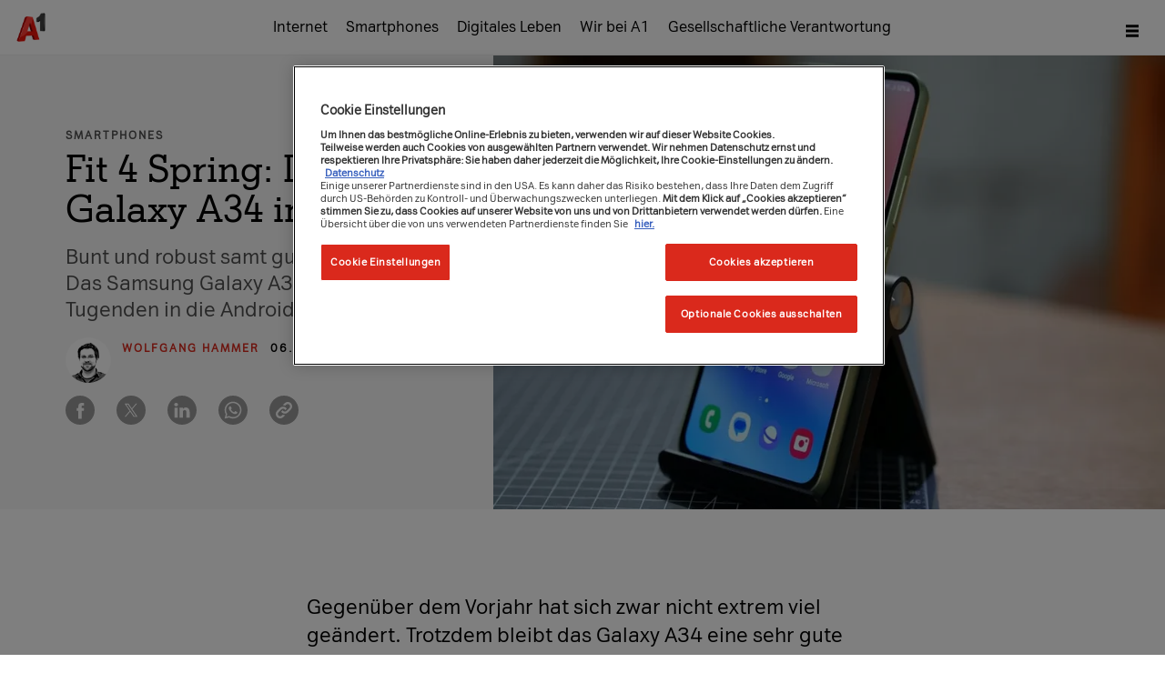

--- FILE ---
content_type: text/html;charset=UTF-8
request_url: https://www.a1blog.net/smartphones/samsung-galaxy-a34-test
body_size: 42380
content:
<!DOCTYPE html> <html class="ltr" dir="ltr" lang="de-DE"> <head> <title>Samsung Galaxy A34 Test - A1 Blog | A1.net</title> <!--Begin Snippet H&K header-2--> <meta content="initial-scale=1.0, width=device-width" name="viewport" /> <script type="text/javascript">window.ogMetadataLoaded=[];</script> <!-- Facebook Meta Tags --> <meta property="og:url" content="https://www.a1blog.net/smartphones/samsung-galaxy-a34-test"> <meta property="og:type" content="website"> <meta property="og:title" content="Fit 4 Spring: Das Galaxy A34 im Test"> <meta property="og:description" content="Bunt und robust samt gutem Display: Das Samsung Galaxy A34 bringt viele Tugenden in die Android-Mittelklasse."> <meta property="og:image" content="https://www.a1blog.net/documents/1239420/3045234/Galaxy-A34-Test-Bild1_1540x860.jpg/384df58f-6b15-ceb7-657f-0af3cd64b0e5?version=1.0&t=1700120597371"> <!-- Twitter Meta Tags --> <meta property="twitter:card" content="summary_large_image"> <meta property="twitter:url" content="https://www.a1blog.net/smartphones/samsung-galaxy-a34-test"> <meta property="twitter:title" content="Fit 4 Spring: Das Galaxy A34 im Test"> <meta property="twitter:description" content="Bunt und robust samt gutem Display: Das Samsung Galaxy A34 bringt viele Tugenden in die Android-Mittelklasse."> <meta property="twitter:image" content="https://www.a1blog.net/documents/1239420/3045234/Galaxy-A34-Test-Bild1_1540x860.jpg/384df58f-6b15-ceb7-657f-0af3cd64b0e5?version=1.0&t=1700120597371"> <script type="text/javascript">window.ogMetadataLoaded=["og:url","og:type","og:title","og:description","og:image","twitter:card","twitter:url","twitter:title","twitter:description","twitter:image"];</script> <!-- top head --> <!-- DEBUG - LOADING BODY HEAD SYNC --> <meta content="text/html; charset=UTF-8" http-equiv="content-type" /> <script data-senna-track="permanent" src="/combo?browserId=chrome&minifierType=js&languageId=de_DE&b=7310&t=1769026221310&/o/frontend-js-jquery-web/jquery/jquery.min.js&/o/frontend-js-jquery-web/jquery/init.js&/o/frontend-js-jquery-web/jquery/ajax.js&/o/frontend-js-jquery-web/jquery/bootstrap.bundle.min.js&/o/frontend-js-jquery-web/jquery/collapsible_search.js&/o/frontend-js-jquery-web/jquery/fm.js&/o/frontend-js-jquery-web/jquery/form.js&/o/frontend-js-jquery-web/jquery/popper.min.js&/o/frontend-js-jquery-web/jquery/side_navigation.js" type="text/javascript"></script> <link data-senna-track="permanent" href="/o/frontend-theme-font-awesome-web/css/main.css" rel="stylesheet" type="text/css" /> <link data-senna-track="temporary" href="https://www.a1blog.net/smartphones/samsung-galaxy-a34-test" rel="canonical" /> <link data-senna-track="temporary" href="https://www.a1blog.net/en/smartphones/samsung-galaxy-a34-test" hreflang="en-US" rel="alternate" /> <link data-senna-track="temporary" href="https://www.a1blog.net/smartphones/samsung-galaxy-a34-test" hreflang="de-DE" rel="alternate" /> <link data-senna-track="temporary" href="https://www.a1blog.net/smartphones/samsung-galaxy-a34-test" hreflang="x-default" rel="alternate" /> <meta property="og:description" content="Bunt und robust samt gutem Display: Das Samsung Galaxy A34 bringt viele Tugenden in die Android-Mittelklasse."> <meta property="og:locale" content="de_DE"> <meta property="og:locale:alternate" content="en_US"> <meta property="og:locale:alternate" content="de_DE"> <meta property="og:site_name" content="A1 Blog"> <meta property="og:title" content="Fit 4 Spring: Das Galaxy A34 im Test"> <meta property="og:type" content="website"> <meta property="og:url" content="https://www.a1blog.net/smartphones/samsung-galaxy-a34-test"> <meta property="og:image" content="https://www.a1blog.net/documents/1239420/3045234/Galaxy-A34-Test-Bild1_1540x860.jpg/384df58f-6b15-ceb7-657f-0af3cd64b0e5?version=1.0&amp;t=1700120597371&amp;imagePreview=1"> <meta property="og:image:type" content="image/jpeg"> <meta property="og:image:url" content="https://www.a1blog.net/documents/1239420/3045234/Galaxy-A34-Test-Bild1_1540x860.jpg/384df58f-6b15-ceb7-657f-0af3cd64b0e5?version=1.0&amp;t=1700120597371&amp;imagePreview=1"> <meta property="og:image:height" content="860"> <meta property="og:image:width" content="1540"> <meta name="robots" content="index,follow"> <link href="https://www.a1blog.net/o/a1-blog-theme/images/favicon.ico" rel="icon" /> <link class="lfr-css-file" data-senna-track="temporary" href="https://www.a1blog.net/o/a1-blog-theme/css/clay.css?browserId=chrome&amp;themeId=a1blogtheme_WAR_a1blogtheme&amp;minifierType=css&amp;languageId=de_DE&amp;b=7310&amp;t=1769026254000" id="liferayAUICSS" rel="stylesheet" type="text/css" /> <link data-senna-track="temporary" href="/o/frontend-css-web/main.css?browserId=chrome&amp;themeId=a1blogtheme_WAR_a1blogtheme&amp;minifierType=css&amp;languageId=de_DE&amp;b=7310&amp;t=1769026200993" id="liferayPortalCSS" rel="stylesheet" type="text/css" /> <link data-senna-track="temporary" href="/combo?browserId=chrome&amp;minifierType=&amp;themeId=a1blogtheme_WAR_a1blogtheme&amp;languageId=de_DE&amp;b=7310&amp;com_liferay_asset_publisher_web_portlet_AssetPublisherPortlet_INSTANCE_mainNavBurgerItems:%2Fcss%2Fmain.css&amp;com_liferay_product_navigation_product_menu_web_portlet_ProductMenuPortlet:%2Fcss%2Fmain.css&amp;com_liferay_segments_experiment_web_internal_portlet_SegmentsExperimentPortlet:%2Fcss%2Fmain.css&amp;com_liferay_site_navigation_menu_web_portlet_SiteNavigationMenuPortlet_INSTANCE_footer_navigation:%2Fcss%2Fmain.css&amp;t=1769026254000" id="1599ea50" rel="stylesheet" type="text/css" /> <script data-senna-track="temporary" type="text/javascript">var Liferay=Liferay||{};
Liferay.Browser={acceptsGzip:function(){return false},getMajorVersion:function(){return 131},getRevision:function(){return"537.36"},getVersion:function(){return"131.0"},isAir:function(){return false},isChrome:function(){return true},isEdge:function(){return false},isFirefox:function(){return false},isGecko:function(){return true},isIe:function(){return false},isIphone:function(){return false},isLinux:function(){return false},isMac:function(){return true},isMobile:function(){return false},isMozilla:function(){return false},
isOpera:function(){return false},isRtf:function(){return true},isSafari:function(){return true},isSun:function(){return false},isWebKit:function(){return true},isWindows:function(){return false}};Liferay.Data=Liferay.Data||{};Liferay.Data.ICONS_INLINE_SVG=true;Liferay.Data.NAV_SELECTOR="#navigation";Liferay.Data.NAV_SELECTOR_MOBILE="#navigationCollapse";Liferay.Data.isCustomizationView=function(){return false};Liferay.Data.notices=[];
Liferay.PortletKeys={DOCUMENT_LIBRARY:"com_liferay_document_library_web_portlet_DLPortlet",DYNAMIC_DATA_MAPPING:"com_liferay_dynamic_data_mapping_web_portlet_DDMPortlet",ITEM_SELECTOR:"com_liferay_item_selector_web_portlet_ItemSelectorPortlet"};Liferay.PropsValues={JAVASCRIPT_SINGLE_PAGE_APPLICATION_TIMEOUT:0,NTLM_AUTH_ENABLED:false,UPLOAD_SERVLET_REQUEST_IMPL_MAX_SIZE:1048576E3};
Liferay.ThemeDisplay={getLayoutId:function(){return"268"},getLayoutRelativeControlPanelURL:function(){return"/group/a1-blog/~/control_panel/manage"},getLayoutRelativeURL:function(){return"/smartphones/samsung-galaxy-a34-test"},getLayoutURL:function(){return"https://www.a1blog.net/smartphones/samsung-galaxy-a34-test"},getParentLayoutId:function(){return"3"},isControlPanel:function(){return false},isPrivateLayout:function(){return"false"},isVirtualLayout:function(){return false},getBCP47LanguageId:function(){return"de-DE"},
getCanonicalURL:function(){return"https://www.a1blog.net/smartphones/samsung-galaxy-a34-test"},getCDNBaseURL:function(){return"https://www.a1blog.net"},getCDNDynamicResourcesHost:function(){return""},getCDNHost:function(){return""},getCompanyGroupId:function(){return"37419"},getCompanyId:function(){return"37301"},getDefaultLanguageId:function(){return"de_DE"},getDoAsUserIdEncoded:function(){return""},getLanguageId:function(){return"de_DE"},getParentGroupId:function(){return"1239420"},getPathContext:function(){return""},
getPathImage:function(){return"/image"},getPathJavaScript:function(){return"/o/frontend-js-web"},getPathMain:function(){return"/c"},getPathThemeImages:function(){return"https://www.a1blog.net/o/a1-blog-theme/images"},getPathThemeRoot:function(){return"/o/a1-blog-theme"},getPlid:function(){return"5315"},getPortalURL:function(){return"https://www.a1blog.net"},getScopeGroupId:function(){return"1239420"},getScopeGroupIdOrLiveGroupId:function(){return"1239420"},getSessionId:function(){return""},getSiteAdminURL:function(){return"https://www.a1blog.net/group/a1-blog/~/control_panel/manage?p_p_lifecycle\x3d0\x26p_p_state\x3dmaximized\x26p_p_mode\x3dview"},
getSiteGroupId:function(){return"1239420"},getURLControlPanel:function(){return"/group/control_panel?refererPlid\x3d5315"},getURLHome:function(){return"https://www.a1blog.net/web/guest"},getUserEmailAddress:function(){return""},getUserId:function(){return"37307"},getUserName:function(){return""},isAddSessionIdToURL:function(){return false},isImpersonated:function(){return false},isSignedIn:function(){return false},isStateExclusive:function(){return false},isStateMaximized:function(){return false},
isStatePopUp:function(){return false}};var themeDisplay=Liferay.ThemeDisplay;
Liferay.AUI={getAvailableLangPath:function(){return"available_languages.jsp?browserId\x3dchrome\x26themeId\x3da1blogtheme_WAR_a1blogtheme\x26colorSchemeId\x3d01\x26minifierType\x3djs\x26languageId\x3dde_DE\x26b\x3d7310\x26t\x3d1769026238090"},getCombine:function(){return true},getComboPath:function(){return"/combo/?browserId\x3dchrome\x26minifierType\x3d\x26languageId\x3dde_DE\x26b\x3d7310\x26t\x3d1769026264313\x26"},getDateFormat:function(){return"%d.%m.%Y"},getEditorCKEditorPath:function(){return"/o/frontend-editor-ckeditor-web"},
getFilter:function(){var filter="raw";filter="min";return filter},getFilterConfig:function(){var instance=this;var filterConfig=null;if(!instance.getCombine())filterConfig={replaceStr:".js"+instance.getStaticResourceURLParams(),searchExp:"\\.js$"};return filterConfig},getJavaScriptRootPath:function(){return"/o/frontend-js-web"},getLangPath:function(){return"aui_lang.jsp?browserId\x3dchrome\x26themeId\x3da1blogtheme_WAR_a1blogtheme\x26colorSchemeId\x3d01\x26minifierType\x3djs\x26languageId\x3dde_DE\x26b\x3d7310\x26t\x3d1769026264313"},
getPortletRootPath:function(){return"/html/portlet"},getStaticResourceURLParams:function(){return"?browserId\x3dchrome\x26minifierType\x3d\x26languageId\x3dde_DE\x26b\x3d7310\x26t\x3d1769026264313"}};Liferay.authToken="TcB6nCc4";Liferay.currentURL="/smartphones/samsung-galaxy-a34-test";Liferay.currentURLEncoded="%2Fsmartphones%2Fsamsung-galaxy-a34-test";</script> <script src="/o/js_loader_config?t=1769026221187" type="text/javascript"></script> <script data-senna-track="permanent" src="/combo?browserId=chrome&minifierType=js&languageId=de_DE&b=7310&t=1769026264313&/o/frontend-js-aui-web/aui/aui/aui.js&/o/frontend-js-aui-web/liferay/modules.js&/o/frontend-js-aui-web/liferay/aui_sandbox.js&/o/frontend-js-aui-web/aui/attribute-base/attribute-base.js&/o/frontend-js-aui-web/aui/attribute-complex/attribute-complex.js&/o/frontend-js-aui-web/aui/attribute-core/attribute-core.js&/o/frontend-js-aui-web/aui/attribute-observable/attribute-observable.js&/o/frontend-js-aui-web/aui/attribute-extras/attribute-extras.js&/o/frontend-js-aui-web/aui/event-custom-base/event-custom-base.js&/o/frontend-js-aui-web/aui/event-custom-complex/event-custom-complex.js&/o/frontend-js-aui-web/aui/oop/oop.js&/o/frontend-js-aui-web/aui/aui-base-lang/aui-base-lang.js&/o/frontend-js-aui-web/liferay/dependency.js&/o/frontend-js-aui-web/liferay/util.js&/o/frontend-js-web/loader/config.js&/o/frontend-js-web/loader/loader.js&/o/frontend-js-web/liferay/dom_task_runner.js&/o/frontend-js-web/liferay/events.js&/o/frontend-js-web/liferay/lazy_load.js&/o/frontend-js-web/liferay/liferay.js&/o/frontend-js-web/liferay/global.bundle.js&/o/frontend-js-web/liferay/portlet.js&/o/frontend-js-web/liferay/workflow.js" type="text/javascript"></script> <script data-senna-track="temporary" src="/o/js_bundle_config?t=1769026237349" type="text/javascript"></script> <script data-senna-track="temporary" type="text/javascript"></script> <link class="lfr-css-file" data-senna-track="temporary" href="https://www.a1blog.net/o/a1-blog-theme/css/main.css?browserId=chrome&amp;themeId=a1blogtheme_WAR_a1blogtheme&amp;minifierType=css&amp;languageId=de_DE&amp;b=7310&amp;t=1769026254000" id="liferayThemeCSS" rel="stylesheet" type="text/css" /> <style data-senna-track="temporary" type="text/css">.a1-teaser-article .content-container .meta a.author-name,.a1-teaser-primary-article .content-container .meta a.author-name,.a1-teaser-primary-article-half .content-container .meta a.author-name,.author-name{cursor:default !important}</style> <style data-senna-track="temporary" type="text/css"></style> <style data-senna-track="temporary" type="text/css"></style> <script data-senna-track="temporary" type="text/javascript">if(window.Analytics)window._com_liferay_document_library_analytics_isViewFileEntry=false;</script> <script type="text/javascript">Liferay.on("ddmFieldBlur",function(event){if(window.Analytics)Analytics.send("fieldBlurred","Form",{fieldName:event.fieldName,focusDuration:event.focusDuration,formId:event.formId,page:event.page})});Liferay.on("ddmFieldFocus",function(event){if(window.Analytics)Analytics.send("fieldFocused","Form",{fieldName:event.fieldName,formId:event.formId,page:event.page})});
Liferay.on("ddmFormPageShow",function(event){if(window.Analytics)Analytics.send("pageViewed","Form",{formId:event.formId,page:event.page,title:event.title})});Liferay.on("ddmFormSubmit",function(event){if(window.Analytics)Analytics.send("formSubmitted","Form",{formId:event.formId})});Liferay.on("ddmFormView",function(event){if(window.Analytics)Analytics.send("formViewed","Form",{formId:event.formId,title:event.title})});</script> <link href="https://www.a1blog.net/o/a1-blog-theme/css/core-web-components.css?v=1.47.4" rel="stylesheet" type="text/css" /> <script src="https://www.a1blog.net/o/a1-blog-theme/js/core-web-components.min.js" type="text/javascript"></script> <!-- top head ends --> <script src="https://www.a1blog.net/o/a1-blog-theme/js/extensions/head-sync.js" type="text/javascript" ></script> <script defer src="https://www.a1blog.net/o/a1-blog-theme/js/extensions/tracking-events.js" type="text/javascript" ></script> <script defer src="https://www.a1blog.net/o/a1-blog-theme/js/extensions/tracking-promotion.js" type="text/javascript" ></script> <script defer src="https://www.a1blog.net/o/a1-blog-theme/js/extensions/tracking-clicks.js" type="text/javascript" ></script> <script type="text/javascript">window.dataLayer=window.dataLayer||[];window.dataLayer.push({pkey:"",revInfo:"bb0bd54",environment:"PROD",GTMIntern:"0",touchpoint:"online",systemSource:"a1blog","userLoggedIn":0,"customerType":"","autologin":"","ASMPLoginLevel":"","ASMPLoginType":""});</script> <script type="text/javascript">let nameValueObject={};</script> <script type="text/javascript">nameValueObject={...nameValueObject,"cg_contentcategory":""};</script> <script type="text/javascript">nameValueObject={...nameValueObject,"cg_customertype":""};</script> <script type="text/javascript">nameValueObject={...nameValueObject,"cg_description":""};</script> <script type="text/javascript">nameValueObject={...nameValueObject,"cg_pagetype":""};</script> <script type="text/javascript">nameValueObject={...nameValueObject,"cg_productcategory":""};</script> <script type="text/javascript">nameValueObject={...nameValueObject,"cg_productsubcategory":""};</script> <script type="text/javascript">const funnelNameStorageKey="ga4_event_sent_funnel";var cartPaths=["shop/checkout/my-data","shop/checkout/payment","shop/checkout/completion"];function getFunnelNameCheckoutPages(){var currentUrl=window.location.pathname;if(cartPaths.includes(currentUrl))return localStorage.getItem(funnelNameStorageKey);return"other"}
function getFunnelName(){var urlMap={"/internet/internet-zuhause":"bbi nk","/internet/ps5-gratis":"bbi nk","/internet-zuhause-ohne-bindung":"bbi nk","/internet/geschwindigkeit-erhoehen":"bbi bk","/internet/oan/noe":"oan nk","/internet/internet-tv":"kombi nk","/tv/a1-xplore-tv-stream":"tv streaming nk","/tv/tv-zusatzoptionen":"tv add-ons bk","/tv/canalplus":"canal plus","/tv/zusatzpakete/sky":"tv add-ons bk","/tv/tarife-a1-xplore-tv":"bbi bk"};var currentUrl=window.location.pathname;var funnelName=
urlMap[currentUrl]||"other";if(funnelName=="other")funnelName=getFunnelNameCheckoutPages();return funnelName}window.dataLayer=window.dataLayer||[];nameValueObject={...nameValueObject,"event":"initial-meta"};dataLayer.push(nameValueObject);const isLoggedIn=false;const languageId="de_DE";const isInternalUser=false;const email="";const language=languageId?languageId.split("_")[0]:"de";const isMobile=navigator.userAgent.includes("Mobil");const customerType="";let tKey="";if(isLoggedIn)tKey="";
let traffic_type="external";if(isInternalUser)traffic_type="internal";let funnelName=getFunnelName();
let metaEvent={event:"page_meta",country:"AT",website_language:language,environment:"PROD",app_web_view:isMobile,system_source:"a1blog",touchpoint:"online",page_category:nameValueObject.cg_customertype,page_product_category:nameValueObject.cg_productcategory,page_product_subcategory:nameValueObject.cg_productsubcategory,page_type:nameValueObject.cg_pagetype,content_category:nameValueObject.cg_contentcategory,traffic_type:traffic_type,login_status:isLoggedIn,funnel_name:funnelName,user_id:tKey,user_type:customerType};
window.dataLayer.push(metaEvent);</script> <!-- Google Tag Manager A1.net--> <script>(function(w,d,s,l,i){w[l]=w[l]||[];w[l].push({"gtm.start":(new Date).getTime(),event:"gtm.js"});var f=d.getElementsByTagName(s)[0],j=d.createElement(s),dl=l!="dataLayer"?"\x26l\x3d"+l:"";j.async=true;j.src="https://sst.a1.net/gtm.js?id\x3d"+i+dl;f.parentNode.insertBefore(j,f)})(window,document,"script","dataLayer","GTM-58JH5Z2");</script> <!-- End Google Tag Manager --> <!-- Google Tag Manager A1Blog--> <script>(function(w,d,s,l,i){w[l]=w[l]||[];w[l].push({"gtm.start":(new Date).getTime(),event:"gtm.js"});var f=d.getElementsByTagName(s)[0],j=d.createElement(s),dl=l!="dataLayer"?"\x26l\x3d"+l:"";j.async=true;j.src="https://www.googletagmanager.com/gtm.js?id\x3d"+i+dl;f.parentNode.insertBefore(j,f)})(window,document,"script","dataLayer","GTM-PS3MXT");</script> <!-- End Google Tag Manager --> <!-- OneTrust Cookies Consent Notice start --> <script type="text/javascript" src="https://cdn.cookielaw.org/consent/efae48ad-8d17-4698-9192-a2e53802df7b/OtAutoBlock.js" ></script> <script src="https://cdn.cookielaw.org/scripttemplates/otSDKStub.js"  type="text/javascript" charset="UTF-8" data-domain-script="efae48ad-8d17-4698-9192-a2e53802df7b" ></script> <script type="text/javascript">function OptanonWrapper(){};</script> <!-- OneTrust Cookies Consent Notice end --> <!-- <meta name="ContentCategory" content=""> --> <!-- <meta name="CustomerType" content=""> --> <!-- <meta name="Description" content=""> --> <!-- <meta name="PageType" content=""> --> <!-- <meta name="ProductCategory" content=""> --> <!-- <meta name="ProductSubcategory" content=""> --> <script src="https://www.a1blog.net/o/a1-blog-theme/js/extensions/friendlycaptcha/widget.min.js" async defer></script> </head> <body class="chrome controls-visible yui3-skin-sam signed-out public-page site"> <!-- WE NEED A CONDITION for xmas image --> <!-- END WE NEED A CONDITION for xmas image --> <!-- Google Tag Manager (noscript) --> <noscript><iframe src="https://www.googletagmanager.com/ns.html?id=GTM-PS3MXT" height="0" width="0" style="display:none;visibility:hidden"></iframe></noscript> <!-- End Google Tag Manager (noscript) --> <noscript><iframe src="https://sst.a1.net/ns.html?id=GTM-58JH5Z2" height="0" width="0" style="display:none;visibility:hidden"></iframe></noscript> <!-- body top --> <!-- body top ends --> <div class="d-flex flex-column min-vh-100"> <!-- liferay control menu --> <!-- liferay control menu ends --> <div id="wrapper" class="d-flex flex-column flex-fill"> <div class="a1-container d-flex flex-column flex-fill"> <header id="a1-main-header"> <div class="container"> <div class="logo"> <a class="logo custom-logo" href="/" title="Home"> <img alt="A1 Logo" src="/image/layout_set_logo?img_id=3761608&amp;t=1769026285883" width="146" height="146"/> </a> </div> <div class="main-navigation" > <div class="portlet-boundary portlet-boundary_com_liferay_site_navigation_menu_web_portlet_SiteNavigationMenuPortlet_ portlet-static portlet-static-end portlet-hide-portlet-name portlet-navigation " id="p_p_id_com_liferay_site_navigation_menu_web_portlet_SiteNavigationMenuPortlet_INSTANCE_main_navigation_blog_"> <span id="p_com_liferay_site_navigation_menu_web_portlet_SiteNavigationMenuPortlet_INSTANCE_main_navigation_blog"></span> <section class="portlet" id="portlet_com_liferay_site_navigation_menu_web_portlet_SiteNavigationMenuPortlet_INSTANCE_main_navigation_blog"> <div class="portlet-content"> <div class="autofit-float autofit-row portlet-header"> <div class="autofit-col autofit-col-expand"> <h2 class="portlet-title-text">Navigationsmenü</h2> </div> <div class="autofit-col autofit-col-end"> <div class="autofit-section"> </div> </div> </div> <div class=" portlet-content-container"> <div class="portlet-body"> <div class="horizontal-menu"> <nav class="" id="navigation"> <ul class="nav-menu-navbar" id="js-header-horizontal-menu"> <li class="" id="desktop_layout_5035707" role="presentation"> <a aria-labelledby="desktop_layout_5035707" href="https://www.a1blog.net/internet" role="menuitem" ><span> Internet</span></a> </li> <li class="" id="desktop_layout_5035708" role="presentation"> <a aria-labelledby="desktop_layout_5035708" href="https://www.a1blog.net/smartphones" role="menuitem" ><span> Smartphones</span></a> </li> <li class="" id="desktop_layout_5035709" role="presentation"> <a aria-labelledby="desktop_layout_5035709" href="https://www.a1blog.net/digitales-leben" role="menuitem" ><span> Digitales Leben</span></a> </li> <li class="" id="desktop_layout_5035710" role="presentation"> <a aria-labelledby="desktop_layout_5035710" href="https://www.a1blog.net/wir-bei-a1" role="menuitem" ><span> Wir bei A1</span></a> </li> <li class="" id="desktop_layout_5035711" role="presentation"> <a aria-labelledby="desktop_layout_5035711" href="https://www.a1blog.net/gesellschaftliche-verantwortung" role="menuitem" ><span> Gesellschaftliche Verantwortung</span></a> </li> </ul> </nav> </div> </div> </div> </div> </section> </div> </div> <div id="js-has-burger-nav" class="icon-menu"> <div class="burger-menu js-header-burger-menu"> <div class="portlet-boundary portlet-boundary_com_liferay_site_navigation_menu_web_portlet_SiteNavigationMenuPortlet_ portlet-static portlet-static-end portlet-hide-portlet-name portlet-navigation " id="p_p_id_com_liferay_site_navigation_menu_web_portlet_SiteNavigationMenuPortlet_INSTANCE_main_navigation_blog_mobil_"> <span id="p_com_liferay_site_navigation_menu_web_portlet_SiteNavigationMenuPortlet_INSTANCE_main_navigation_blog_mobil"></span> <section class="portlet" id="portlet_com_liferay_site_navigation_menu_web_portlet_SiteNavigationMenuPortlet_INSTANCE_main_navigation_blog_mobil"> <div class="portlet-content"> <div class="autofit-float autofit-row portlet-header"> <div class="autofit-col autofit-col-expand"> <h2 class="portlet-title-text">Navigationsmenü</h2> </div> <div class="autofit-col autofit-col-end"> <div class="autofit-section"> </div> </div> </div> <div class=" portlet-content-container"> <div class="portlet-body"> <style> .burger-menu-dropdown .navigation-container { font-family: A1Sans-Regular,Verdana,sans-serif; } </style> <div class="burger-menu js-header-burger-menu"> <a href="javascript: void(0)" class="js-header-burger-menu-toggle" title="Menü" aria-label="Menü"> <svg width="18" height="18" fill="none" xmlns="http://www.w3.org/2000/svg"><path d="M1.937 2.34h14.126v3.008H1.937V2.34zm0 5.157h14.126v3.006H1.937V7.497zm0 5.155h14.126v3.007H1.937v-3.007z" fill="#000"/></svg> </a> <div class="burger-menu-dropdown js-header-burger-menu-dropdown"> <div class="inner"> <div class="navigation-container main-navigation-mobile-container"> <div class="primary-nav"> <nav> <ul id="js-header-burger-primary-nav"> <li class="" id="mobil_layout_5035707" role="presentation"> <a aria-labelledby="mobil_layout_5035707" href="https://www.a1blog.net/internet" role="menuitem" ><span> Internet</span> </a> </li> <li class="" id="mobil_layout_5035708" role="presentation"> <a aria-labelledby="mobil_layout_5035708" href="https://www.a1blog.net/smartphones" role="menuitem" ><span> Smartphones</span> </a> </li> <li class="" id="mobil_layout_5035709" role="presentation"> <a aria-labelledby="mobil_layout_5035709" href="https://www.a1blog.net/digitales-leben" role="menuitem" ><span> Digitales Leben</span> </a> </li> <li class="" id="mobil_layout_5035710" role="presentation"> <a aria-labelledby="mobil_layout_5035710" href="https://www.a1blog.net/wir-bei-a1" role="menuitem" ><span> Wir bei A1</span> </a> </li> <li class="" id="mobil_layout_5035711" role="presentation"> <a aria-labelledby="mobil_layout_5035711" href="https://www.a1blog.net/gesellschaftliche-verantwortung" role="menuitem" ><span> Gesellschaftliche Verantwortung</span> </a> </li> </ul> </nav> </div> </div> </div> </div> </div> </div> </div> </div> </section> </div> </div> </div> </div> </header> <div class="portlet-boundary portlet-boundary_com_liferay_asset_publisher_web_portlet_AssetPublisherPortlet_ portlet-static portlet-static-end portlet-hide-portlet-name portlet-asset-publisher " id="p_p_id_com_liferay_asset_publisher_web_portlet_AssetPublisherPortlet_INSTANCE_mainNavBurgerItems_"> <span id="p_com_liferay_asset_publisher_web_portlet_AssetPublisherPortlet_INSTANCE_mainNavBurgerItems"></span> <section class="portlet" id="portlet_com_liferay_asset_publisher_web_portlet_AssetPublisherPortlet_INSTANCE_mainNavBurgerItems"> <div class="portlet-content"> <div class="autofit-float autofit-row portlet-header"> <div class="autofit-col autofit-col-expand"> <h2 class="portlet-title-text">Asset-Herausgeber</h2> </div> <div class="autofit-col autofit-col-end"> <div class="autofit-section"> </div> </div> </div> <div class=" portlet-content-container"> <div class="portlet-body"> <div id="burger-menu-quick-links" style="display:none"> <div class="journal-content-article " data-analytics-asset-id="84645" data-analytics-asset-title="Hilfe &amp; Contact - A1 Icon Link" data-analytics-asset-type="web-content"> <a data-senna-off="true" class="burger-menu-quick-link secondary-nav-item" target="_self" href="https://www.a1.net/kontakt" > <svg fill="none" height="32" viewbox="0 0 32 32" width="32" xmlns="http://www.w3.org/2000/svg"> <path d="M5 6C5 5.44772 5.44772 5 6 5H9.75736C10.8182 5 11.8356 5.42143 12.5858 6.17157C14.1479 7.73367 14.1479 10.2663 12.5858 11.8284L10.7071 13.7071L9.29289 12.2929L11.1716 10.4142C11.9526 9.63317 11.9526 8.36683 11.1716 7.58579C10.7965 7.21071 10.2878 7 9.75736 7H7.02586C7.52871 16.6974 15.3026 24.4713 25 24.9741V22.2426C25 21.7122 24.7893 21.2035 24.4142 20.8284C23.6332 20.0474 22.3668 20.0474 21.5858 20.8284L19.7071 22.7071L18.2929 21.2929L20.1716 19.4142C21.7337 17.8521 24.2663 17.8521 25.8284 19.4142C26.5786 20.1644 27 21.1818 27 22.2426V26C27 26.5523 26.5523 27 26 27C14.402 27 5 17.598 5 6Z" fill="#DA291C"></path> </svg> Hilfe & Kontakt </a> </div> <div class="journal-content-article " data-analytics-asset-id="84861" data-analytics-asset-title="Webshop" data-analytics-asset-type="web-content"> <a data-senna-off="true" class="burger-menu-quick-link secondary-nav-item" target="_self" href="https://www.a1.net/liveshop" > <svg width="32" height="32" viewBox="0 0 32 32" fill="none" xmlns="http://www.w3.org/2000/svg"> <path d="M9.99312 6.4878C9.09422 7.3867 8.42002 8.4666 8.00082 9.6428V15.0069H4.00122V9.5019H5.95122C6.44492 7.8434 7.33532 6.3178 8.57922 5.0739C10.5612 3.0917 13.197 2 16.0002 2C18.8034 2 21.439 3.0917 23.421 5.0739C24.6649 6.3178 25.5554 7.8434 26.049 9.5019H27.999V15.0069H23.9994V9.6428C23.5802 8.4666 22.906 7.3867 22.0071 6.4878C20.4025 4.8834 18.2694 3.9997 16.0002 3.9997C13.731 3.9997 11.5976 4.8835 9.99312 6.4878Z" fill="#DA291C"/> <path fill-rule="evenodd" clip-rule="evenodd" d="M22 25.2806V28C22 29.1046 21.1046 30 20 30H8C6.89543 30 6 29.1046 6 28V20C6 18.8954 6.89543 18 8 18H10L12 20H8V28H20V20L21.4142 18.5858C21.7761 18.9477 22 19.4477 22 20V22.7194L26.3753 19.2191C26.6755 18.979 27.0867 18.9322 27.4332 19.0987C27.7797 19.2652 28 19.6156 28 20V28C28 28.3844 27.7797 28.7348 27.4332 28.9013C27.0867 29.0678 26.6755 29.021 26.3753 28.7809L22 25.2806ZM26 25.9194L23.6008 24L26 22.0806V25.9194Z" fill="#DA291C"/> <path fill-rule="evenodd" clip-rule="evenodd" d="M16 18.5C19.3137 18.5 22 15.8137 22 12.5C22 9.18629 19.3137 6.5 16 6.5C12.6863 6.5 10 9.18629 10 12.5C10 15.8137 12.6863 18.5 16 18.5ZM16 16.5C18.2091 16.5 20 14.7091 20 12.5C20 10.2909 18.2091 8.5 16 8.5C13.7909 8.5 12 10.2909 12 12.5C12 14.7091 13.7909 16.5 16 16.5Z" fill="#DA291C"/> </svg> Live Shop </a> </div> <div class="journal-content-article " data-analytics-asset-id="84875" data-analytics-asset-title="Shopfinder" data-analytics-asset-type="web-content"> <a data-senna-off="true" class="burger-menu-quick-link secondary-nav-item" target="_self" href="https://www.a1.net/hilfe-support/shops-und-haendler/shopfinder/" > <svg fill="none" height="32" viewbox="0 0 32 32" width="32" xmlns="http://www.w3.org/2000/svg"> <g clip-path="url(#clip0_4_170)"> <path d="M26.0027 12.0026C26.0027 6.4871 21.5154 2 15.9999 2C10.4844 2 5.99731 6.4871 5.99731 12.0026C5.99731 17.1806 9.95221 21.4519 14.9999 21.9553V27.9997L16 30L17.0001 27.9997V21.9553C22.0477 21.4518 26.0027 17.1806 26.0027 12.0026ZM15.9999 20.0052C11.5874 20.0052 7.99751 16.4153 7.99751 12.0026C7.99751 7.5899 11.5874 4.0003 15.9999 4.0003C20.4124 4.0003 24.0025 7.5902 24.0025 12.0027C24.0025 16.4152 20.4126 20.0052 15.9999 20.0052ZM15.7455 14.7643H16.4446L16.0803 13.7944H13.2641L12.8998 14.7643H13.5989V15.8671H10.9994V14.7643H11.5607L13.983 8.6052H15.3566L17.7838 14.7643H18.35V15.8671H15.7455V14.7643ZM14.6673 9.9296L13.6629 12.7261H15.6766L14.6673 9.9296ZM17.8084 12.8295V11.8793H18.926V8.9499L17.7887 9.393L17.4884 8.5905L19.1476 7.8668H20.0338V11.8793H21.1514V12.8295H17.8084Z" fill="#DA291C"></path> </g> <defs> <clippath id="clip0_4_170"> <rect fill="white" height="32" width="32"></rect> </clippath> </defs> </svg> Shop finden & Termin buchen </a> </div> <div class="journal-content-article " data-analytics-asset-id="84901" data-analytics-asset-title="Mein A1 App" data-analytics-asset-type="web-content"> <a data-senna-off="true" class="burger-menu-quick-link secondary-nav-item" target="_self" href="https://www.a1.net/mein-a1-app" > <svg width="32" height="32" viewBox="0 0 32 32" fill="none" xmlns="http://www.w3.org/2000/svg"> <g clip-path="url(#clip0_4_173)"> <path d="M19.996 2H12.0043C9.79342 2 8.00122 3.7922 8.00122 6.0031V25.9969C8.00122 28.2077 9.79342 30 12.0043 30H19.996C22.2068 30 23.9991 28.2078 23.9991 25.9969V6.0031C23.9991 3.7923 22.2069 2 19.996 2ZM21.9995 25.9969C21.9995 27.1016 21.1008 28.0004 19.996 28.0004H12.0043C10.8996 28.0004 10.0008 27.1016 10.0008 25.9969V6.0031C10.0008 4.9134 10.8764 4.0281 11.9604 4.0041L12.9557 4.9994H18.9544L19.9541 3.9997H19.9959C21.1006 3.9997 21.9994 4.8984 21.9994 6.0031L21.9995 25.9969ZM17.5 24.4971C17.5 25.3254 16.8285 25.9969 16.0002 25.9969C15.1719 25.9969 14.5004 25.3254 14.5004 24.4971C14.5004 23.6688 15.1719 22.9973 16.0002 22.9973C16.8285 22.9973 17.5 23.6688 17.5 24.4971Z" fill="#DA291C"/> </g> <defs> <clipPath id="clip0_4_173"> <rect width="32" height="32" fill="white"/> </clipPath> </defs> </svg> Mein A1 App </a> </div> <div class="journal-content-article " data-analytics-asset-id="3521505" data-analytics-asset-title="A1.net (für Blog)" data-analytics-asset-type="web-content"> <a data-senna-off="true" class="burger-menu-quick-link tertiary-nav-item" target="_self" href="https://www.a1.net" > A1.net </a> </div> <div class="journal-content-article " data-analytics-asset-id="894008" data-analytics-asset-title="esg_icon-link" data-analytics-asset-type="web-content"> <a data-senna-off="true" class="burger-menu-quick-link tertiary-nav-item" target="_self" href="https://www.a1.net/ueber-a1/verantwortung" > Verantwortung </a> </div> </div> <div id="burger-menu-secondary-nav" class="secondary-nav" style="display:none"></div> <div id="burger-menu-tertiary-nav" class="tertiary-nav" style="display:none"> <!-- OneTrust Cookies Settings link start --> <a class="ot-sdk-show-settings">Cookie-Einstellungen</a> <!-- OneTrust Cookies Settings link end --> </div> <script type="text/javascript">var burgerMenuQuickLinks=document.querySelectorAll("#burger-menu-quick-links .burger-menu-quick-link");var secondaryNavContainer=document.querySelector("#burger-menu-secondary-nav");var tertiaryNavContainer=document.querySelector("#burger-menu-tertiary-nav");burgerMenuQuickLinks.forEach(function(quickLink){if(quickLink.classList.contains("secondary-nav-item"))secondaryNavContainer.append(quickLink);else tertiaryNavContainer.append(quickLink)});var burgerMenuContainer=document.querySelectorAll(".js-header-burger-menu-dropdown .main-navigation-mobile-container");
if(burgerMenuContainer&&burgerMenuContainer.length>0){var secondaryNavHasContent=secondaryNavContainer.childNodes.length>0;var tertiaryNavHasContent=tertiaryNavContainer.childNodes.length>0;if(secondaryNavHasContent){burgerMenuContainer[0].append(secondaryNavContainer);secondaryNavContainer.style.display="block"}if(tertiaryNavHasContent){burgerMenuContainer[0].append(tertiaryNavContainer);tertiaryNavContainer.style.display="block"}var burgerMenuContainerSecondLevels=document.querySelectorAll(".js-header-burger-menu-dropdown .navigation-container .primary-nav-second-level");
burgerMenuContainerSecondLevels.forEach(function(secondLevel){if(secondaryNavHasContent){var secondaryNavContainerClone=secondaryNavContainer.cloneNode(true);secondLevel.append(secondaryNavContainerClone)}if(tertiaryNavHasContent){var tertiaryNavContainerClone=tertiaryNavContainer.cloneNode(true);secondLevel.append(tertiaryNavContainerClone)}})}document.querySelector("#burger-menu-quick-links").remove();</script> <script type="text/javascript">(function(){var $=AUI.$;var _=AUI._;var assetEntryId="";if(assetEntryId)window.location.hash=assetEntryId})();</script> </div> </div> </div> </section> </div> <main class="container-fluid"> <section id="content"> <h2 class="hide-accessible" role="heading" aria-level="1">Samsung Galaxy A34 Test - A1 Blog</h2> <div class="layout-content portlet-layout" id="main-content" role="main"> <div class=""> <div class=" mb-lg-0 ml-lg-0 mr-lg-0 mt-lg-0 pb-lg-0 pl-lg-0 pr-lg-0 pt-lg-0" style="box-sizing: border-box;border-style: solid; border-width: 0px;opacity: 1.0;"> <div id="fragment-1938-sgbq" > <a1-fragment name="a1-full-section"> <div class="container"> <div class="row"> <div class="col-12"> <div class="a1-full"> <div> <div class=""> <div class=" mb-lg-0 ml-lg-0 mr-lg-0 mt-lg-0 pb-lg-0 pl-lg-0 pr-lg-0 pt-lg-0" style="box-sizing: border-box;border-style: solid; border-width: 0px;opacity: 1.0;"> <div id="fragment-16195-dkrb"> <a1-fragment name="teaser-secondary-article"> <link rel="stylesheet" type="text/css" href="/documents/40023/43723/teaser-secondary-article.css"> <div class="a1-teaser-secondary-article"> <div class="a1-row"> <div class="a1-col-12 a1-col-md-6 a1-col-lg-5 content-container"> <div class="inner"> <div class="type"> <ul> <li>Smartphones</li> </ul> </div> <h1 class="h2"> <span> Fit 4 Spring: Das Galaxy A34 im Test </span> </h1> <div class="content"> <p> Bunt und robust samt gutem Display: Das Samsung Galaxy A34 bringt viele Tugenden in die Android-Mittelklasse. </p> </div> <div class="meta"> <div class="meta-article"> <div class="author-image"> <img src="/image/user_portrait?img_id=2651934&amp;img_id_token=8kYnPpsB4v20CRaCRGxOBEOpIzQ%3D&amp;t=1769026277494" width="50" height="50" alt=""> </div> <div class="article-infos"> <a href="#" class="author-name" title="Wolfgang Hammer">Wolfgang Hammer</a> <time datetime="Apr 6, 2023">06.04.2023</time> <span class="reading-time" title="Lesedauer">3 Min</span> </div> </div> <div class="meta-social"> <ul> <li> <a target="_blank" rel="external noopener" href="https://www.facebook.com/sharer/sharer.php?u=https://www.a1blog.net/smartphones/samsung-galaxy-a34-test" title="Teile diese Seite auf Facebook"> <svg width="32" height="32" fill="currentColor" xmlns="http://www.w3.org/2000/svg"><path fill-rule="evenodd" clip-rule="evenodd" d="M16 0C7.163 0 0 7.163 0 16s7.163 16 16 16 16-7.163 16-16S24.837 0 16 0zm1.668 16.703v8.705h-3.602v-8.705h-1.8v-3h1.8v-1.8C14.066 9.454 15.082 8 17.97 8h2.403v3H18.87c-1.124 0-1.198.42-1.198 1.202l-.004 1.501h2.721l-.318 3h-2.403z"></path></svg> </a> </li> <li> <a target="_blank" rel="external noopener" href="https://twitter.com/intent/tweet?text=https://www.a1blog.net/smartphones/samsung-galaxy-a34-test" title="Teile diese Seite auf X"> <svg width="32" height="32" fill="currentColor" xmlns="http://www.w3.org/2000/svg"><circle cx="16" cy="16" r="16"></circle><path fill="#ffffff" class="st0" d="M17.36,14.88l5.31-6.17h-1.26l-4.61,5.36l-3.68-5.36H8.87l5.57,8.1l-5.57,6.47h1.26L15,17.63l3.89,5.66h4.25L17.36,14.88L17.36,14.88z M15.63,16.89l-0.56-0.81l-4.49-6.42h1.93l3.62,5.18l0.56,0.81l4.71,6.73h-1.93L15.63,16.89L15.63,16.89z"></path></svg> </a> </li> <li> <a target="_blank" rel="external noopener" href="https://www.linkedin.com/shareArticle?mini=true&amp;url=https://www.a1blog.net/smartphones/samsung-galaxy-a34-test" title="Teile diese Seite auf LinkedIn"> <svg width="32" height="32" fill="currentColor" xmlns="http://www.w3.org/2000/svg"><path fill-rule="evenodd" clip-rule="evenodd" d="M16 0C7.163 0 0 7.163 0 16s7.163 16 16 16 16-7.163 16-16S24.837 0 16 0zM7.681 13.252h3.626v10.894H7.681V13.252zm3.865-3.37C11.522 8.814 10.759 8 9.518 8c-1.24 0-2.051.814-2.051 1.882 0 1.046.787 1.883 2.004 1.883h.023c1.264 0 2.052-.837 2.052-1.883zm8.663 3.114c2.386 0 4.175 1.557 4.175 4.904v6.246h-3.626v-5.828c0-1.464-.525-2.463-1.838-2.463-1.001 0-1.598.673-1.86 1.324-.096.233-.12.558-.12.883v6.085h-3.626s.048-9.872 0-10.895h3.626v1.543c.482-.742 1.344-1.799 3.269-1.799z"></path></svg> </a> </li> <li> <a target="_blank" rel="external noopener" href="https://wa.me/?text=https://www.a1blog.net/smartphones/samsung-galaxy-a34-test" title="Teile diese Seite auf WhatsApp"> <svg width="32" height="32" fill="currentColor" viewbox="0 0 32 32" xmlns="http://www.w3.org/2000/svg"> <path d="M16.0413 8.22933C11.8 8.22933 8.352 11.6773 8.35067 15.9173C8.34933 17.648 8.85733 18.944 9.70933 20.3L8.93333 23.1373L11.8427 22.3733C13.1467 23.1467 14.3907 23.6107 16.036 23.612C20.2733 23.612 23.7253 20.1627 23.7267 15.924C23.728 11.6747 20.2933 8.23067 16.0413 8.22933ZM20.564 19.2213C20.372 19.7613 19.448 20.2533 19.004 20.32C18.6053 20.38 18.1013 20.404 17.548 20.228C17.212 20.1213 16.7813 19.9787 16.2307 19.7413C13.912 18.74 12.3987 16.4053 12.2827 16.252C12.1667 16.0973 11.3387 14.9987 11.3387 13.8613C11.3387 12.724 11.936 12.164 12.148 11.9333C12.36 11.7027 12.6093 11.644 12.764 11.644L13.2067 11.652C13.348 11.6587 13.5387 11.5987 13.7267 12.0493C13.9187 12.512 14.3813 13.6493 14.4387 13.7653C14.496 13.8813 14.5347 14.016 14.4573 14.1707C14.38 14.3253 14.3413 14.4213 14.2267 14.556L13.88 14.9613C13.764 15.076 13.644 15.2013 13.7787 15.4333C13.9133 15.6653 14.3773 16.4213 15.064 17.0347C15.9467 17.8227 16.692 18.0667 16.9227 18.1813C17.1533 18.296 17.288 18.2773 17.424 18.124C17.5587 17.9693 18.0013 17.4493 18.156 17.2173C18.3107 16.9867 18.464 17.024 18.676 17.1013C18.888 17.1787 20.024 17.7373 20.2547 17.8533C20.4853 17.9693 20.64 18.0267 20.6973 18.1227C20.7573 18.2187 20.7573 18.6813 20.564 19.2213ZM16 0C7.164 0 0 7.164 0 16C0 24.836 7.164 32 16 32C24.836 32 32 24.836 32 16C32 7.164 24.836 0 16 0ZM16.0387 25.1733C14.4907 25.1733 12.9653 24.784 11.6147 24.048L6.712 25.3333L8.024 20.54C7.21467 19.1373 6.788 17.5453 6.78933 15.916C6.79067 10.816 10.94 6.66667 16.0387 6.66667C18.5133 6.668 20.836 7.63067 22.5813 9.37867C24.328 11.1267 25.2893 13.4507 25.288 15.9227C25.2867 21.0227 21.1373 25.1733 16.0387 25.1733Z" /> </svg> </a> </li> <li> <a class="js-meta-social-copy meta-social-copy" rel="external noopener" href="javascript:void(0)" title="URL dieser Seite in die Zwischenablage kopieren" data-copyurl="https://www.a1blog.net/smartphones/samsung-galaxy-a34-test"> <svg width="32" height="32" viewbox="0 0 32 32" fill="currentColor" xmlns="http://www.w3.org/2000/svg"> <path fill-rule="evenodd" clip-rule="evenodd" d="M16 0C7.16344 0 0 7.16344 0 16C0 24.8366 7.16344 32 16 32C24.8366 32 32 24.8366 32 16C32 7.16344 24.8366 0 16 0ZM12.7248 12.7245C12.3363 12.939 11.971 13.2105 11.6417 13.5398L8.41351 16.7695C6.53013 18.6529 6.53013 21.7064 8.41351 23.5897C10.2969 25.4731 13.3503 25.4731 15.2337 23.5897L17.4306 21.3928C16.4721 21.4641 15.5015 21.3208 14.5962 20.9616L13.6009 21.9569C12.6205 22.9372 11.0259 22.9372 10.0456 21.9569C9.0653 20.9766 9.0653 19.382 10.0456 18.4016L13.2738 15.1719C13.6226 14.8231 14.0494 14.5989 14.4987 14.4984C15.692 14.2314 16.8913 14.8584 17.3744 15.9602L19.059 14.2764C17.6669 12.1657 14.8902 11.5312 12.7248 12.7245ZM14.5722 10.6094L16.7691 8.41246C18.6525 6.52983 21.7052 6.52983 23.5885 8.41246C25.4719 10.2958 25.4719 13.3493 23.5878 15.2327L20.3596 18.4616C20.0303 18.7909 19.665 19.0624 19.2765 19.2769C18.2122 19.8642 16.9731 20.018 15.8165 19.7397C14.924 19.5245 14.1484 19.0707 13.5394 18.4616C13.3031 18.2254 13.1193 17.9936 12.9423 17.7251L14.6269 16.0412C14.7492 16.3195 14.945 16.6023 15.1722 16.8295C16.1473 17.8046 17.7441 17.8128 18.7275 16.8295L21.9564 13.6006C22.9367 12.6202 22.9367 11.0256 21.9564 10.0453C20.9761 9.065 19.3815 9.065 18.4012 10.0453L17.4066 11.0399C16.5013 10.6814 15.53 10.5374 14.5722 10.6094Z" /> </svg> </a> <span class="meta-social-copy-text">Link kopiert!</span> </li> </ul> </div> </div> </div> </div> <div class="a1-col-12 a1-col-md-6 a1-col-lg-7 image-container"> <picture> <source srcset="https://www.a1blog.net/documents/1239420/3045234/Galaxy-A34-Test-Bild1_1540x860.jpg/384df58f-6b15-ceb7-657f-0af3cd64b0e5?width=890&amp;format=avif" alt="" type="image/avif"> <source srcset="https://www.a1blog.net/documents/1239420/3045234/Galaxy-A34-Test-Bild1_1540x860.jpg/384df58f-6b15-ceb7-657f-0af3cd64b0e5?width=890&amp;format=webp" alt="" type="image/webp"> <img src="https://www.a1blog.net/documents/1239420/3045234/Galaxy-A34-Test-Bild1_1540x860.jpg/384df58f-6b15-ceb7-657f-0af3cd64b0e5?width=890" alt="" width="890" height="500"> </picture> </div> </div> </div> <script defer src="/documents/40023/43723/teaser-secondary-article.js"></script> </a1-fragment></div> </div> </div> <div class=""> <div class=" mb-lg-0 ml-lg-0 mr-lg-0 mt-lg-0 pb-lg-0 pl-lg-0 pr-lg-0 pt-lg-0" style="box-sizing: border-box;border-style: solid; border-width: 0px;opacity: 1.0;"> <div id="fragment-6565-mckp"> <a1-fragment name="content-wysiwyg-text" data-promotion-creative="content-wysiwyg-text"> <div class="a1-content-wysiwyg-text"> <div class="wysiwyg-content"> <div class="a1-row"> <div class="a1-col-12 a1-col-xl-6 a1-spacer-xl-3"> <div class="" data-lfr-editable-id="content" data-lfr-editable-type="rich-text"><p><span class="lead">Gegenüber dem Vorjahr hat sich zwar nicht extrem viel geändert. Trotzdem bleibt das Galaxy A34 eine sehr gute Wahl für preisbewusste Smartphone-Nutzer. Kein Top Gerät, dennoch solide und vielseitig. Im Test alles zum neuen <a href="https://shop.a1.net/handys-telefonie/alle-handys/Samsung_Galaxy_A34_5G_128GB_Graphite?ProductSKU=1000043611&amp;SID=ZkEK92AjKfIAAAGGKPXa5pyJ&amp;ProcessType=EA&amp;tarif=EAA1S23_16" target="_blank">Samsung Galaxy A34</a>.</span></p></div> </div> </div> </div> </div> </a1-fragment></div> </div> </div> <div class=""> <div class=" mb-lg-0 ml-lg-0 mr-lg-0 mt-lg-0 pb-lg-0 pl-lg-0 pr-lg-0 pt-lg-0" style="box-sizing: border-box;border-style: solid; border-width: 0px;opacity: 1.0;"> <div id="fragment-6565-iwsb"> <a1-fragment name="content-wysiwyg-text" data-promotion-creative="content-wysiwyg-text"> <div class="a1-content-wysiwyg-text"> <div class="wysiwyg-content"> <div class="a1-row"> <div class="a1-col-12 a1-col-xl-6 a1-spacer-xl-3"> <div class="" data-lfr-editable-id="content" data-lfr-editable-type="rich-text"><h3><strong>Galaxy A34 Test</strong> | Das wichtigste in Kürze</h3> <p>​​​​​​​Das neue Mittelklasse Smartphone von Samsung kommt mit nur wenigen richtigen Neuerungen im Vergleich&nbsp;<a href="https://www.a1blog.net/2022/04/29/galaxy-a33-test/" title="Galaxy A33 im Test: Smarte Mittelklasse">zum Vorjahr</a>: Das Design lehnt sich nun stark an die&nbsp;<a href="https://www.a1blog.net/2023/02/02/galaxy-s23-serie/" title="Jetzt da: Die neue Galaxy S23 Serie">Galaxy S23-Serie</a>&nbsp;an, das Display kommt nun mit 120 Hz. Oben drauf gibt es einen leicht schnelleren Prozessor, die ToF-Kamera wurde eingespart.</p></div> </div> </div> </div> </div> </a1-fragment></div> </div> </div> <div class=""> <div class=" mb-lg-0 ml-lg-0 mr-lg-0 mt-lg-0 pb-lg-0 pl-lg-0 pr-lg-0 pt-lg-0" style="box-sizing: border-box;border-style: solid; border-width: 0px;opacity: 1.0;"> <div id="fragment-15889-dkqn"> <a1-fragment name="content-social" data-promotion-creative="content-social"> <link rel="stylesheet" type="text/css" href="/documents/40023/223227/content-social.css"> <div class="a1-content-social"> <div class="a1-content-hints-and-tips js-a1-content-social-cookie-hint"> <div class="a1-row"> <div class="a1-col-12 a1-col-lg-8 a1-spacer-lg-2"> <div class="message"> <div class="message-image"> <img src="/documents/40023/223227/ic_tip.svg/0b27387d-630d-6eef-bde0-a45fa34bd006?t=1756278290983&amp;download=true" alt="Tipp" width="32" height="32"> </div> <div class="message-text"> <p> Leider kann dieses Element auf Grund Ihrer aktuellen Datenschutz-Einstellungen nicht angezeigt werden. Bitte überprüfen Sie Ihre <a href="javascript:OneTrust.ToggleInfoDisplay();" title="Cookie-Einstellungen" data-index="0">Einstellungen</a> und laden Sie die Seite neu. </p> </div> </div> </div> </div> </div> <div class="a1-row a1-content-social-embed js-a1-content-social-embed is-hidden"> <div class="a1-col-12 a1-col-xl-6 a1-spacer-xl-3"> <div class="responsive-video format-16x9"> <div> <div class=""> <div class=" mb-lg-0 ml-lg-0 mr-lg-0 mt-lg-0 pb-lg-0 pl-lg-0 pr-lg-0 pt-lg-0" style="box-sizing: border-box;border-style: solid; border-width: 0px;opacity: 1.0;"> <div id="fragment-0-furb"> <div class="component-html" data-lfr-editable-id="element-html" data-lfr-editable-type="html"><iframe width="560" height="315" src="https://www.youtube-nocookie.com/embed/41tHVsldKH8?si=ISU2UTtQH57eG47v" title="YouTube video player" frameborder="0" allow="accelerometer; autoplay; clipboard-write; encrypted-media; gyroscope; picture-in-picture; web-share" allowfullscreen></iframe></div></div><style>.component-html img { max-width: 100%; }</style> </div> </div> </div> </div> </div> </div> </div> <script defer src="/documents/40023/223227/content-social.js"></script> </a1-fragment> </div> </div> </div> <div class=""> <div class=" mb-lg-0 ml-lg-0 mr-lg-0 mt-lg-0 pb-lg-0 pl-lg-0 pr-lg-0 pt-lg-0" style="box-sizing: border-box;border-style: solid; border-width: 0px;opacity: 1.0;"> <div id="fragment-6565-mruu"> <a1-fragment name="content-wysiwyg-text" data-promotion-creative="content-wysiwyg-text"> <div class="a1-content-wysiwyg-text"> <div class="wysiwyg-content"> <div class="a1-row"> <div class="a1-col-12 a1-col-xl-6 a1-spacer-xl-3"> <div class="" data-lfr-editable-id="content" data-lfr-editable-type="rich-text"><h3><strong>Galaxy A34 Test</strong> | Keep it simple</h3> <p>Sieht man sich nur die Rückseite an, ist es gar nicht so einfach zu erkennen, ob es sich bei dem Smartphone um ein Galaxy S23 oder ein A34 handelt: Wie beim Samsung Flaggschiff gibt es keinen klassischen Kamera-Bump mehr. Die Linsen sind nun sehr puristisch in einer Linie angebracht.<br> <br> ​​​​​Wer es in die Hand nimmt, wir dann aber doch recht rasch Unterschiede bemerken: Das A34 besteht auf der Rückseite aus Kunststoff. Das macht es leichter und auch widerstandsfähiger gegen Stürze – wiewohl es Kratzer auf Kunststoff leichter haben ihre Eindrücke zu hinterlassen.</p> </div> </div> </div> </div> </div> </a1-fragment></div> </div> </div> <div class=""> <div class=" mb-lg-0 ml-lg-0 mr-lg-0 mt-lg-0 pb-lg-0 pl-lg-0 pr-lg-0 pt-lg-0" style="box-sizing: border-box;border-style: solid; border-width: 0px;opacity: 1.0;"> <div id="fragment-13823-ysxl"> <a1-fragment name="slider-images" data-promotion-creative="slider-images"> <link rel="stylesheet" type="text/css" href="/documents/40023/43612/slider-images.css"> <div class="a1-slider-images a1-slider-images-col-md-6"> <div class="slider parent-slider" data-initial-slide="1"> <div class="animator no-transition-wrapper"> <div class="items"> <div class="item"> <div class="item-image"> <picture> <source srcset="/documents/1239420/0/Galaxy-A34-Test-Bild9_1920x1080.jpg/7b6ca251-8bd8-4f86-6c64-27d208d0508f?width=1920&amp;format=avif" type="image/avif"> <source srcset="/documents/1239420/0/Galaxy-A34-Test-Bild9_1920x1080.jpg/7b6ca251-8bd8-4f86-6c64-27d208d0508f?width=1920&amp;format=webp" type="image/webp"> <img src="/documents/1239420/0/Galaxy-A34-Test-Bild9_1920x1080.jpg/7b6ca251-8bd8-4f86-6c64-27d208d0508f?width=1920" width="1920" height="1080" alt="" loading="lazy"> </picture> </div> </div> <div class="item"> <div class="item-image"> <picture> <source srcset="/documents/1239420/0/Galaxy-A34-Test-Bild3_1920x1080.jpg/c6bfca39-05c9-156b-7b55-8c2537758622?width=1920&amp;format=avif" type="image/avif"> <source srcset="/documents/1239420/0/Galaxy-A34-Test-Bild3_1920x1080.jpg/c6bfca39-05c9-156b-7b55-8c2537758622?width=1920&amp;format=webp" type="image/webp"> <img src="/documents/1239420/0/Galaxy-A34-Test-Bild3_1920x1080.jpg/c6bfca39-05c9-156b-7b55-8c2537758622?width=1920" width="1920" height="1080" alt="" loading="lazy"> </picture> </div> </div> <div class="item"> <div class="item-image"> <picture> <source srcset="/documents/1239420/0/Galaxy-A34-Test-Bild5_1920x1080.jpg/9aa7f5f8-6e8e-0f61-000b-fa7865987384?width=1920&amp;format=avif" type="image/avif"> <source srcset="/documents/1239420/0/Galaxy-A34-Test-Bild5_1920x1080.jpg/9aa7f5f8-6e8e-0f61-000b-fa7865987384?width=1920&amp;format=webp" type="image/webp"> <img src="/documents/1239420/0/Galaxy-A34-Test-Bild5_1920x1080.jpg/9aa7f5f8-6e8e-0f61-000b-fa7865987384?width=1920" width="1920" height="1080" alt="" loading="lazy"> </picture> </div> </div> <div class="item"> <div class="item-image"> <picture> <source srcset="/documents/1239420/0/Galaxy-A34-Test-Bild6_1920x1080.jpg/cec86a45-67a4-c102-9886-7f51dec62430?width=1920&amp;format=avif" type="image/avif"> <source srcset="/documents/1239420/0/Galaxy-A34-Test-Bild6_1920x1080.jpg/cec86a45-67a4-c102-9886-7f51dec62430?width=1920&amp;format=webp" type="image/webp"> <img src="/documents/1239420/0/Galaxy-A34-Test-Bild6_1920x1080.jpg/cec86a45-67a4-c102-9886-7f51dec62430?width=1920" width="1920" height="1080" alt="" loading="lazy"> </picture> </div> </div> </div> </div> <button type="button" class="button button-primary a1-slider-arrow prev" title="Zurück" disabled><span class="ui-sr-only">Zurück</span></button> <button type="button" class="button button-primary a1-slider-arrow next" title="Weiter"><span class="ui-sr-only">Weiter</span></button> </div> <div class="slider-pagination"><span class="slider-pagination-active">-</span><span>|</span><span class="slider-pagination-all">-</span></div> <div class="slider-text"> <div class="animator"> <div class="items"> <div class="item slide-fade-in-out"> <div class="item-text"> <div> </div> </div> </div> <div class="item slide-fade-in-out"> <div class="item-text"> <div> </div> </div> </div> <div class="item slide-fade-in-out"> <div class="item-text"> <div> </div> </div> </div> <div class="item slide-fade-in-out"> <div class="item-text"> <div> </div> </div> </div> </div> </div> </div> </div> <script defer src="/documents/40023/43612/slider-images.js"></script> </a1-fragment> </div> </div> </div> <div class=""> <div class=" mb-lg-0 ml-lg-0 mr-lg-0 mt-lg-0 pb-lg-0 pl-lg-0 pr-lg-0 pt-lg-0" style="box-sizing: border-box;border-style: solid; border-width: 0px;opacity: 1.0;"> <div id="fragment-6565-iqdz"> <a1-fragment name="content-wysiwyg-text" data-promotion-creative="content-wysiwyg-text"> <div class="a1-content-wysiwyg-text"> <div class="wysiwyg-content"> <div class="a1-row"> <div class="a1-col-12 a1-col-xl-6 a1-spacer-xl-3"> <div class="" data-lfr-editable-id="content" data-lfr-editable-type="rich-text"><p style="-webkit-font-smoothing:antialiased; -webkit-text-stroke-width:0px; color:#222222; font-family:A1Sans,Verdana,Arial,sans-serif; font-size:14px; font-style:normal; font-variant-caps:normal; font-variant-ligatures:normal; font-weight:400; letter-spacing:normal; line-height:1.8em; margin-top:0px; orphans:2; text-align:start; text-decoration-color:initial; text-decoration-style:initial; text-decoration-thickness:initial; text-indent:0px; text-size-adjust:none; text-transform:none; white-space:normal; widows:2; word-break:break-word; word-spacing:0px">An der Front sieht das A34 extakt so aus wie sein Vorgänger. Bis auf die Ausnahme, dass es größer geworden ist. Es ist nun das Galaxy-A Gerät mit dem größten Bildschirm und damit auch den größten Abmessungen. Für große Hände ist es gut bedienbar, Menschen mit kürzeren Fingern könnten sich schon etwas schwer tun. An der Front ist die Kamera in einer Tear-Drop Notch eingefasst. Ebenfalls an der Front befindet sich der optische Fingerabdrucksensor, der gute Dienste leistet und schnell das Smartphone entsperrt.</p> </div> </div> </div> </div> </div> </a1-fragment></div> </div> </div> <div class=""> <div class=" mb-lg-0 ml-lg-0 mr-lg-0 mt-lg-0 pb-lg-0 pl-lg-0 pr-lg-0 pt-lg-0" style="box-sizing: border-box;border-style: solid; border-width: 0px;opacity: 1.0;"> <div id="fragment-6565-frko"> <a1-fragment name="content-wysiwyg-text" data-promotion-creative="content-wysiwyg-text"> <div class="a1-content-wysiwyg-text"> <div class="wysiwyg-content"> <div class="a1-row"> <div class="a1-col-12 a1-col-xl-6 a1-spacer-xl-3"> <div class="" data-lfr-editable-id="content" data-lfr-editable-type="rich-text"><h3><strong>Galaxy A34 Test</strong> | Display</h3> <p style="-webkit-font-smoothing:antialiased; -webkit-text-stroke-width:0px; color:#222222; font-family:A1Sans,Verdana,Arial,sans-serif; font-size:14px; font-style:normal; font-variant-caps:normal; font-variant-ligatures:normal; font-weight:400; letter-spacing:normal; line-height:1.8em; margin-top:0px; orphans:2; text-align:start; text-decoration-color:initial; text-decoration-style:initial; text-decoration-thickness:initial; text-indent:0px; text-size-adjust:none; text-transform:none; white-space:normal; widows:2; word-break:break-word; word-spacing:0px">Die wohl größte Änderung macht sich in der Bildwiederholfrequenz bemerkbar: Das Galaxy A34 verfügt über bis zu 120 Hz. Diese wechselt je nach Content zwischen 60 und 120 Hz – also nicht ganz so drastisch wie am&nbsp;<a href="https://www.a1blog.net/2023/03/03/galaxy-s23ultra-test/" title="Kaum zu toppen: Das Galaxy S23 Ultra im Test">Galaxy S23</a>&nbsp;oder&nbsp;<a href="https://www.a1blog.net/2022/09/16/iphone-14pro-test/" title="Best iPhone ever? Das iPhone 14 Pro im Test">iPhone 14 Pro&nbsp;</a>mit LTPO2 Display. Dank der hohen Auflösung, der guten Helligkeit (bis zu 1.000) nits und der AMOLED-Technologie exzellenten Schwarzwerten wird einem so schnell nichts abgehen.<br> ​​​​​​​<br> Um all diese schönen Eigenschaften zu schützen, setzt Samsung auf Gorilla Glas 5. Ganz abgesehen davon ist das Galaxy A34 ohnedies sehr robust: Es kommt wie im Vorjahr mit IP67 Zertifizierung, kann also gut mit Wasser, Staub und Stürzen umgehen.</p> <p>&nbsp;</p></div> </div> </div> </div> </div> </a1-fragment></div> </div> </div> <div class=""> <div class=" mb-lg-0 ml-lg-0 mr-lg-0 mt-lg-0 pb-lg-0 pl-lg-0 pr-lg-0 pt-lg-0" style="box-sizing: border-box;border-style: solid; border-width: 0px;opacity: 1.0;"> <div id="fragment-2344-xeon"> <a1-fragment name="teaser-promotion" data-promotion-creative="teaser-promotion"> <link rel="stylesheet" type="text/css" href="/documents/40023/43723/teaser-promotion.css"> <div class="a1-teaser-promotion"> <a1-promo-teaser content-background="" content-position="start" style="--a1-promo-teaser-overwrite-color: white" class="is-text-light"> <div class="footnote-autoreplace-wrapper "> <h2 slot="header"> A1 Handytarife </h2> <div> <p>Mach's dir unendlich schön. Jetzt mit Top 5G Smartphones &amp; unlimitierten Daten.</p> </div> </div> <picture slot="image"> <source srcset="/documents/37417/13803025/xmas-handytarife-2025_promotion-left-desktop_1540x360.jpg/3a1a5973-87c2-2eb0-a855-3a478c5b59f2?width=1540&amp;format=avif" media="(min-width: 768px)" type="image/avif"> <source srcset="/documents/37417/13803025/xmas-handytarife-2025_promotion-mobile-reduced_750x560.jpg/f265e50b-4405-d389-a9f6-c5b32bbedebd?width=750&amp;format=avif" media="(max-width: 767px)" type="image/avif"> <source srcset="/documents/37417/13803025/xmas-handytarife-2025_promotion-left-desktop_1540x360.jpg/3a1a5973-87c2-2eb0-a855-3a478c5b59f2?width=1540&amp;format=webp" media="(min-width: 768px)" type="image/webp"> <source srcset="/documents/37417/13803025/xmas-handytarife-2025_promotion-mobile-reduced_750x560.jpg/f265e50b-4405-d389-a9f6-c5b32bbedebd?width=750&amp;format=webp" media="(max-width: 767px)" type="image/webp"> <source srcset="/documents/37417/13803025/xmas-handytarife-2025_promotion-left-desktop_1540x360.jpg/3a1a5973-87c2-2eb0-a855-3a478c5b59f2?width=1540" media="(min-width: 768px)"> <img src="/documents/37417/13803025/xmas-handytarife-2025_promotion-mobile-reduced_750x560.jpg/f265e50b-4405-d389-a9f6-c5b32bbedebd?width=750" width="750" height="1000" alt="Unlimitierte Daten zu Weihnachten" title="" loading="lazy"> </picture> <div class="ctas" slot="action"> <a1-button data-promotion-creative="teaser-promotion" link nav-hint="end" variant="secondary"> <a href="https://www.a1.net/handys-tarife/handytarife?utm_source=a1blog&amp;utm_medium=referral&amp;utm_campaign=promotionteaser-a1blog-top-smartphones" class="" aria-label="Zu den A1 Tarifen">Zu den Angeboten</a> </a1-button> </div> </a1-promo-teaser> </div> </a1-fragment></div> </div> </div> <div class=""> <div class=" mb-lg-0 ml-lg-0 mr-lg-0 mt-lg-0 pb-lg-0 pl-lg-0 pr-lg-0 pt-lg-0" style="box-sizing: border-box;border-style: solid; border-width: 0px;opacity: 1.0;"> <div id="fragment-6565-nffe"> <a1-fragment name="content-wysiwyg-text" data-promotion-creative="content-wysiwyg-text"> <div class="a1-content-wysiwyg-text"> <div class="wysiwyg-content"> <div class="a1-row"> <div class="a1-col-12 a1-col-xl-6 a1-spacer-xl-3"> <div class="" data-lfr-editable-id="content" data-lfr-editable-type="rich-text"><h3><strong>Galaxy A34 Test</strong> | Ausstattung und Software</h3> ​​​​​​​Etwas überraschend setzt Samsung beim A34 weder auf Qualcomm, noch auf seine hauseigene Exynos-Reihe. Im Falle dieses Smartphones hat MediaTek das Rennen gemacht: Samsung verspricht sich mit dem MediaTek Dimensity 1080 etwa 20 Prozent mehr CPU Performance und um 15 Prozent verbesserte Grafikleistung. <p>In der Praxis ist das Galaxy A34 überraschend schnell. Das liegt einerseits an den flüssigen Übergängen Dank 120 Hz Display. Andererseits dürfte&nbsp;<a href="https://www.a1blog.net/2023/02/02/oneui-5-update/" title="Update fürs Galaxy: Das ist neu bei OneUI 5.1">OneUI 5.1</a>&nbsp;auch mit langsameren Chips gut zurecht kommen. Es bringt auch genügend Arbeitsspeicher mit, um schnell von einer App zur nächsten zu wechseln. Hin und wieder merkt man aber doch kleinere Hänger, zum Beispiel beim Wechsel von einem Kameraobjektiv zum nächsten. Solche Dinge können allerdings auch mit Softwareupdates optimiert werden, insofern würde ich dem keine besondere Bedeutung zumessen.</p> <p>Samsung verbaut glücklicherweise auch bei allen neuen Smartphones der A-Serie den MicroSD Kartenslot – der kann wahlweise für eine zweite SIM-Karte, oder eben eine microSD-Karte verwendet werden. Nicht selbstverständlich in heutigen Zeiten. Leider kein Comeback feiert der 3,5mm Klinkenanschluss.</p></div> </div> </div> </div> </div> </a1-fragment></div> </div> </div> <div class=""> <div class=" mb-lg-0 ml-lg-0 mr-lg-0 mt-lg-0 pb-lg-0 pl-lg-0 pr-lg-0 pt-lg-0" style="box-sizing: border-box;border-style: solid; border-width: 0px;opacity: 1.0;"> <div id="fragment-6565-egvk"> <a1-fragment name="content-wysiwyg-text" data-promotion-creative="content-wysiwyg-text"> <div class="a1-content-wysiwyg-text"> <div class="wysiwyg-content"> <div class="a1-row"> <div class="a1-col-12 a1-col-xl-6 a1-spacer-xl-3"> <div class="" data-lfr-editable-id="content" data-lfr-editable-type="rich-text"><h3><strong>Galaxy A34 Test</strong> | Kamera</h3> <p style="-webkit-font-smoothing:antialiased; -webkit-text-stroke-width:0px; color:#222222; font-family:A1Sans,Verdana,Arial,sans-serif; font-size:14px; font-style:normal; font-variant-caps:normal; font-variant-ligatures:normal; font-weight:400; letter-spacing:normal; line-height:1.8em; margin-top:0px; orphans:2; text-align:start; text-decoration-color:initial; text-decoration-style:initial; text-decoration-thickness:initial; text-indent:0px; text-size-adjust:none; text-transform:none; white-space:normal; widows:2; word-break:break-word; word-spacing:0px">Samsung war mit der Kamera-Performance des Vorjahresmodells offensichtlich zufrieden: Am Galaxy A34 befindet sich nämlich das exakt gleiche Setup wie am&nbsp;<a href="https://www.a1blog.net/2022/04/29/galaxy-a33-test/" title="Galaxy A33 im Test: Smarte Mittelklasse">Galaxy A33</a>. Also eine 48 Megapixel Kamera mit optischer Bildstabilisierung, eine 8 Megapixel Ultraweitwinkelkamera und eine 5 Megapixel Macro Kamera. Die Stabilisierung der Hauptkamera ist in diesem Preissegment keine Selbstverständlichkeit, das Galaxy A34 lässt sich entsprechend gut für Videocontent nutzen.<br> <br> Der 2 MP ToF Sensor für Portraits wurde eingespart. Hinter- und Vordergrund werden bei Nahaufnahmen von Gesichtern nun also komplett per Software getrennt. Was insofern nicht schlimm ist, als Samsung es auch bei seinen Premium-Geräten schafft, ohne diesen Sensor auszukommen.<br> <br> ​​​​​​​​​​​​​Mit der Kamera-App an sich wird jeder schnell zurecht kommen. Wie immer gibt es einen Toggle, um bequem zwischen den einzelnen Linsen wechseln zu können. Darunter ist auch eine 2-fach Zoom Option – dabei handelt es sich aber mangels Tele-Kamera um keinen echten optischen, sondern einen digitalen Zoom. Dank der hohen 48 Megapixel Auflösung werden allerdings auch diese Bilder ausreichend scharf und aufgelöst.</p></div> </div> </div> </div> </div> </a1-fragment></div> </div> </div> <div class=""> <div class=" mb-lg-0 ml-lg-0 mr-lg-0 mt-lg-0 pb-lg-0 pl-lg-0 pr-lg-0 pt-lg-0" style="box-sizing: border-box;border-style: solid; border-width: 0px;opacity: 1.0;"> <div id="fragment-13823-wmss"> <a1-fragment name="slider-images" data-promotion-creative="slider-images"> <link rel="stylesheet" type="text/css" href="/documents/40023/43612/slider-images.css"> <div class="a1-slider-images a1-slider-images-col-md-6"> <div class="slider parent-slider" data-initial-slide="1"> <div class="animator no-transition-wrapper"> <div class="items"> <div class="item"> <div class="item-image"> <picture> <source srcset="/documents/1239420/0/Galaxy_A34Test_Kamera_Bild06_1920x1080.jpg/5a58e79a-c715-5bbd-058f-9b6d2e603e63?width=1920&amp;format=avif" type="image/avif"> <source srcset="/documents/1239420/0/Galaxy_A34Test_Kamera_Bild06_1920x1080.jpg/5a58e79a-c715-5bbd-058f-9b6d2e603e63?width=1920&amp;format=webp" type="image/webp"> <img src="/documents/1239420/0/Galaxy_A34Test_Kamera_Bild06_1920x1080.jpg/5a58e79a-c715-5bbd-058f-9b6d2e603e63?width=1920" width="1920" height="1080" alt="" loading="lazy"> </picture> </div> </div> <div class="item"> <div class="item-image"> <picture> <source srcset="/documents/1239420/0/Galaxy_A34Test_Kamera_Bild03_1920x1080.jpg/70e1eee7-70a8-0318-8fd2-2d5f1ed7fa93?width=1920&amp;format=avif" type="image/avif"> <source srcset="/documents/1239420/0/Galaxy_A34Test_Kamera_Bild03_1920x1080.jpg/70e1eee7-70a8-0318-8fd2-2d5f1ed7fa93?width=1920&amp;format=webp" type="image/webp"> <img src="/documents/1239420/0/Galaxy_A34Test_Kamera_Bild03_1920x1080.jpg/70e1eee7-70a8-0318-8fd2-2d5f1ed7fa93?width=1920" width="1920" height="1080" alt="" loading="lazy"> </picture> </div> </div> <div class="item"> <div class="item-image"> <picture> <source srcset="/documents/1239420/0/Galaxy_A34Test_Kamera_Bild07_1920x1080.jpg/ecb0a705-4efd-3508-d9fa-62b2c661fe7f?width=1920&amp;format=avif" type="image/avif"> <source srcset="/documents/1239420/0/Galaxy_A34Test_Kamera_Bild07_1920x1080.jpg/ecb0a705-4efd-3508-d9fa-62b2c661fe7f?width=1920&amp;format=webp" type="image/webp"> <img src="/documents/1239420/0/Galaxy_A34Test_Kamera_Bild07_1920x1080.jpg/ecb0a705-4efd-3508-d9fa-62b2c661fe7f?width=1920" width="1920" height="1080" alt="" loading="lazy"> </picture> </div> </div> <div class="item"> <div class="item-image"> <picture> <source srcset="/documents/1239420/0/Galaxy_A34Test_Kamera_Bild02_1920x1080.jpg/69e89e6e-0fe0-043f-4d49-47c4f1182fc0?width=1920&amp;format=avif" type="image/avif"> <source srcset="/documents/1239420/0/Galaxy_A34Test_Kamera_Bild02_1920x1080.jpg/69e89e6e-0fe0-043f-4d49-47c4f1182fc0?width=1920&amp;format=webp" type="image/webp"> <img src="/documents/1239420/0/Galaxy_A34Test_Kamera_Bild02_1920x1080.jpg/69e89e6e-0fe0-043f-4d49-47c4f1182fc0?width=1920" width="1920" height="1080" alt="" loading="lazy"> </picture> </div> </div> <div class="item"> <div class="item-image"> <picture> <source srcset="/documents/1239420/0/Galaxy_A34Test_Kamera_Bild05_1920x1080.jpg/94b025ce-9fe8-495b-e429-f09bc0aa1c4c?width=1920&amp;format=avif" type="image/avif"> <source srcset="/documents/1239420/0/Galaxy_A34Test_Kamera_Bild05_1920x1080.jpg/94b025ce-9fe8-495b-e429-f09bc0aa1c4c?width=1920&amp;format=webp" type="image/webp"> <img src="/documents/1239420/0/Galaxy_A34Test_Kamera_Bild05_1920x1080.jpg/94b025ce-9fe8-495b-e429-f09bc0aa1c4c?width=1920" width="1920" height="1080" alt="" loading="lazy"> </picture> </div> </div> <div class="item"> <div class="item-image"> <picture> <source srcset="/documents/1239420/0/Galaxy_A34Test_Kamera_Bild08_1920x1080.jpg/766cc785-cf61-3453-9e28-6dafe854e56d?width=1920&amp;format=avif" type="image/avif"> <source srcset="/documents/1239420/0/Galaxy_A34Test_Kamera_Bild08_1920x1080.jpg/766cc785-cf61-3453-9e28-6dafe854e56d?width=1920&amp;format=webp" type="image/webp"> <img src="/documents/1239420/0/Galaxy_A34Test_Kamera_Bild08_1920x1080.jpg/766cc785-cf61-3453-9e28-6dafe854e56d?width=1920" width="1920" height="1080" alt="" loading="lazy"> </picture> </div> </div> <div class="item"> <div class="item-image"> <picture> <source srcset="/documents/1239420/0/Galaxy_A34Test_Kamera_Bild04_1920x1080.jpg/9d15e835-f409-e454-fed4-ed312c1a3e78?width=1920&amp;format=avif" type="image/avif"> <source srcset="/documents/1239420/0/Galaxy_A34Test_Kamera_Bild04_1920x1080.jpg/9d15e835-f409-e454-fed4-ed312c1a3e78?width=1920&amp;format=webp" type="image/webp"> <img src="/documents/1239420/0/Galaxy_A34Test_Kamera_Bild04_1920x1080.jpg/9d15e835-f409-e454-fed4-ed312c1a3e78?width=1920" width="1920" height="1080" alt="" loading="lazy"> </picture> </div> </div> </div> </div> <button type="button" class="button button-primary a1-slider-arrow prev" title="Zurück" disabled><span class="ui-sr-only">Zurück</span></button> <button type="button" class="button button-primary a1-slider-arrow next" title="Weiter"><span class="ui-sr-only">Weiter</span></button> </div> <div class="slider-pagination"><span class="slider-pagination-active">-</span><span>|</span><span class="slider-pagination-all">-</span></div> <div class="slider-text"> <div class="animator"> <div class="items"> <div class="item slide-fade-in-out"> <div class="item-text"> <div> <div class=""> <div class=" mb-lg-0 ml-lg-0 mr-lg-0 mt-lg-0 pb-lg-0 pl-lg-0 pr-lg-0 pt-lg-0" style="box-sizing: border-box;border-style: solid; border-width: 0px;opacity: 1.0;"> <div id="fragment-13836-ddpi"> <strong class="h3" data-lfr-editable-id="article_headline" data-lfr-editable-type="text">Samsung Galaxy A34 - Fotogalerie</strong> <div data-lfr-editable-id="article_text" data-lfr-editable-type="rich-text"><p>Das Galaxy A34 macht bei Tag durchwegs gute Figur - Stimmung, Farben und Details werden gut eingefangen.</p> </div></div> </div> </div> </div> </div> </div> <div class="item slide-fade-in-out"> <div class="item-text"> <div> <div class=""> <div class=" mb-lg-0 ml-lg-0 mr-lg-0 mt-lg-0 pb-lg-0 pl-lg-0 pr-lg-0 pt-lg-0" style="box-sizing: border-box;border-style: solid; border-width: 0px;opacity: 1.0;"> <div id="fragment-13836-mnkx"> <strong class="h3" data-lfr-editable-id="article_headline" data-lfr-editable-type="text"></strong> <div data-lfr-editable-id="article_text" data-lfr-editable-type="rich-text"><p>Auch der digitale 2-fach Zoom ist bei Tag brauchbar; dank des 48 Megapixel Hauptsensors bleiben genug Details erhalten.</p> </div></div> </div> </div> </div> </div> </div> <div class="item slide-fade-in-out"> <div class="item-text"> <div> <div class=""> <div class=" mb-lg-0 ml-lg-0 mr-lg-0 mt-lg-0 pb-lg-0 pl-lg-0 pr-lg-0 pt-lg-0" style="box-sizing: border-box;border-style: solid; border-width: 0px;opacity: 1.0;"> <div id="fragment-13836-apwd"> <strong class="h3" data-lfr-editable-id="article_headline" data-lfr-editable-type="text"></strong> <div data-lfr-editable-id="article_text" data-lfr-editable-type="rich-text"><p>Maximal sind Vergrößerungen bis 10-fach möglich. Da wird es dann aber auch schon sehr pixelig und die Ergebnisse entsprechend unansehnlich. Wiewohl es bei guten Bedingungen gerade noch so geht.</p> </div></div> </div> </div> </div> </div> </div> <div class="item slide-fade-in-out"> <div class="item-text"> <div> <div class=""> <div class=" mb-lg-0 ml-lg-0 mr-lg-0 mt-lg-0 pb-lg-0 pl-lg-0 pr-lg-0 pt-lg-0" style="box-sizing: border-box;border-style: solid; border-width: 0px;opacity: 1.0;"> <div id="fragment-13836-mtvh"> <strong class="h3" data-lfr-editable-id="article_headline" data-lfr-editable-type="text"></strong> <div data-lfr-editable-id="article_text" data-lfr-editable-type="rich-text"><p>Mit der Ultraweitwinkel-Kamera lässt sich ganz schön viel einfangen.</p> </div></div> </div> </div> </div> </div> </div> <div class="item slide-fade-in-out"> <div class="item-text"> <div> <div class=""> <div class=" mb-lg-0 ml-lg-0 mr-lg-0 mt-lg-0 pb-lg-0 pl-lg-0 pr-lg-0 pt-lg-0" style="box-sizing: border-box;border-style: solid; border-width: 0px;opacity: 1.0;"> <div id="fragment-13836-hooz"> <strong class="h3" data-lfr-editable-id="article_headline" data-lfr-editable-type="text"></strong> <div data-lfr-editable-id="article_text" data-lfr-editable-type="rich-text"><p>Deutlich mehr Schärfe und Details gibt es dann aber doch nur mit der Hauptkamera.</p> </div></div> </div> </div> </div> </div> </div> <div class="item slide-fade-in-out"> <div class="item-text"> <div> <div class=""> <div class=" mb-lg-0 ml-lg-0 mr-lg-0 mt-lg-0 pb-lg-0 pl-lg-0 pr-lg-0 pt-lg-0" style="box-sizing: border-box;border-style: solid; border-width: 0px;opacity: 1.0;"> <div id="fragment-13836-pani"> <strong class="h3" data-lfr-editable-id="article_headline" data-lfr-editable-type="text"></strong> <div data-lfr-editable-id="article_text" data-lfr-editable-type="rich-text"><p><!-- x-tinymce/html -->Via Quick-Toggle in der Kamera App kann auch 2-fach vergrößert werden, obwohl es keine dezidierte Tele-Linse gibt. Es handelt sich also um einen rein digitalen Zoom - bei 48 Megapixel sind die Ergebnisse durchaus brauchbar!</p> </div></div> </div> </div> </div> </div> </div> <div class="item slide-fade-in-out"> <div class="item-text"> <div> <div class=""> <div class=" mb-lg-0 ml-lg-0 mr-lg-0 mt-lg-0 pb-lg-0 pl-lg-0 pr-lg-0 pt-lg-0" style="box-sizing: border-box;border-style: solid; border-width: 0px;opacity: 1.0;"> <div id="fragment-13836-kjar"> <strong class="h3" data-lfr-editable-id="article_headline" data-lfr-editable-type="text"></strong> <div data-lfr-editable-id="article_text" data-lfr-editable-type="rich-text"><p>Mit der Hauptkamera gelingen auch Makro Aufnahmen gut genug - die dezidierte Makro-Linse zahlt sich hingegen kaum aus.</p> </div></div> </div> </div> </div> </div> </div> </div> </div> </div> </div> <script defer src="/documents/40023/43612/slider-images.js"></script> </a1-fragment> </div> </div> </div> <div class=""> <div class=" mb-lg-0 ml-lg-0 mr-lg-0 mt-lg-0 pb-lg-0 pl-lg-0 pr-lg-0 pt-lg-0" style="box-sizing: border-box;border-style: solid; border-width: 0px;opacity: 1.0;"> <div id="fragment-6565-vmes"> <a1-fragment name="content-wysiwyg-text" data-promotion-creative="content-wysiwyg-text"> <div class="a1-content-wysiwyg-text"> <div class="wysiwyg-content"> <div class="a1-row"> <div class="a1-col-12 a1-col-xl-6 a1-spacer-xl-3"> <div class="" data-lfr-editable-id="content" data-lfr-editable-type="rich-text"><h3><strong>Galaxy A34 Test</strong> | Akku</h3> <p>​​​​​​​Die gesamte Galaxy-A Reihe zeichnet sich vor allem durch ihre starken Akkus aus. Dank 5.000 mAh kommt man sehr locker durch den Tag – eine Tatsache, die man von der Samsung Galaxy S Reihe nicht unbedingt erwarten darf. Die Kehrseite: Das Laden dauert relativ lange, mehr als 25 Watt sind nicht möglich. Empfehlung: Das Smartphone in der Nacht laden, die fast 2 1/2 Stunden Wartezeit bis zur vollen Ladung verbringt man am besten mit guten Träumen!</p> </div> </div> </div> </div> </div> </a1-fragment></div> </div> </div> <div class=""> <div class=" mb-lg-0 ml-lg-0 mr-lg-0 mt-lg-0 pb-lg-0 pl-lg-0 pr-lg-0 pt-lg-0" style="box-sizing: border-box;border-style: solid; border-width: 0px;opacity: 1.0;"> <div id="fragment-6565-zmhp"> <a1-fragment name="content-wysiwyg-text" data-promotion-creative="content-wysiwyg-text"> <div class="a1-content-wysiwyg-text"> <div class="wysiwyg-content"> <div class="a1-row"> <div class="a1-col-12 a1-col-xl-6 a1-spacer-xl-3"> <div class="" data-lfr-editable-id="content" data-lfr-editable-type="rich-text"><h3><strong>Galaxy A34 Test</strong> | Fazit</h3> <p>Das Galaxy A34 bringt im Vergleich zum Vorjahr keine bahnbrechenden Neuerungen. Ein 120 Hz Display ist zwar herzlich willkommen. Der Sprung im letzten Jahr von 60 auf 90 Hertz war allerdings deutlicher zu merken. Abgesehen vom Größenzuwachs des Displays und dem neuen an die Galaxy S-Reihe angelehnten Design bleibt Vieles beim Bewährten.<br> <br> Das ist allerdings insofern nicht schlecht, als wir zu einem ähnlich attraktiven Preis einen sehr soliden Allrounder bekommen. Das Galaxy A34 ist bunt, robust und allen alltäglichen Aufgaben gewachsen. Genau richtig also für alle, die wenig ausgeben und auf nichts verzichten möchten. Oder als Ersthandy für Jugendliche – schließlich überlebt es Nässe, Stürze und sonstige unglückliche Vorfälle in der Regel unbeschadet.<br> &nbsp;</p> <p style="text-align:center"><span class="button button-primary"><a href="https://www.a1.net/handys-tarife/samsung-galaxy-a" target="_blank">​​​​​​​Galaxy A34 bestellen</a></span></p></div> </div> </div> </div> </div> </a1-fragment></div> </div> </div> <div class=""> <div class=" mb-lg-0 ml-lg-0 mr-lg-0 mt-lg-0 pb-lg-0 pl-lg-0 pr-lg-0 pt-lg-0" style="box-sizing: border-box;border-style: solid; border-width: 0px;opacity: 1.0;"> <div id="fragment-16410-ohre"> <a1-fragment name="teaser-next-article"> <link rel="stylesheet" type="text/css" href="/documents/40023/2628225/teaser-next-article.css"> <div class="a1-teaser-next-article "> <div class="a1-row"> <div class="a1-col-12 a1-col-md-10 a1-col-lg-8 a1-col-xl-6 a1-spacer-md-1 a1-spacer-lg-2 a1-spacer-xl-3"> <div class="teaser"> <a href="/web/a1-blog/smartphones/samsung-galaxy-a14-test" title="Robuster Klassiker: Das Samsung Galaxy A14 im Test"></a> <div class="image-container"> <picture> <source srcset="https://www.a1blog.net/documents/1239420/2831709/Samsung-GalaxyA14-Test-Bild1_1540x860.jpg/3bcd79d8-6f44-eed4-3fcd-0bc89c93b823?version=1.0&amp;t=1697715493724" media="(min-width: 601px)"> <img src="https://www.a1blog.net/documents/1239420/2831709/Samsung-GalaxyA14-Test-Bild1_1130x1000.jpg/c69d4cfa-4626-3226-6e5b-dd0f72eecf83?version=1.0&amp;t=1697715493724" width="600" height="528" loading="lazy"> </picture> </div> <div class="content-container"> <div class="inner"> <div class="type"> <ul> <li>Smartphones</li> </ul> </div> <div class="text"> <h2 class="h2">Robuster Klassiker: Das Samsung Galaxy A14 im Test</h2> </div> </div> </div> </div> </div> </div> </div> <script defer src="/documents/40023/2628225/teaser-next-article.js"></script> </a1-fragment> </div> </div> </div> <div class=""> <div class=" mb-lg-0 ml-lg-0 mr-lg-0 mt-lg-0 pb-lg-0 pl-lg-0 pr-lg-0 pt-lg-0" style="box-sizing: border-box;border-style: solid; border-width: 0px;opacity: 1.0;"> <div id="fragment-16410-ucys"> <a1-fragment name="teaser-next-article"> <link rel="stylesheet" type="text/css" href="/documents/40023/2628225/teaser-next-article.css"> <div class="a1-teaser-next-article has-image-right "> <div class="a1-row"> <div class="a1-col-12 a1-col-md-10 a1-col-lg-8 a1-col-xl-6 a1-spacer-md-1 a1-spacer-lg-2 a1-spacer-xl-3"> <div class="teaser"> <a href="/web/a1-blog/smartphones/vivo-v29-test" title="Stark und günstig: Das Vivo V29 lite im Test"></a> <div class="image-container"> <picture> <source srcset="https://www.a1blog.net/documents/1239420/0/VivoV20lite-Test-Bild1_1540x860.jpg/00a6a2de-d74f-ecd8-8bd8-26d2f51fedd5?version=1.0&amp;t=1697100378402" media="(min-width: 601px)"> <img src="https://www.a1blog.net/documents/1239420/0/VivoV20lite-Test-Bild1_1130x1000.jpg/10a69b27-2ba1-9588-82ee-c41ca08342ae?version=1.0&amp;t=1697100374159" width="600" height="528" loading="lazy"> </picture> </div> <div class="content-container"> <div class="inner"> <div class="type"> <ul> <li>Smartphones</li> </ul> </div> <div class="text"> <h2 class="h2">Stark und günstig: Das Vivo V29 lite im Test</h2> </div> </div> </div> </div> </div> </div> </div> <script defer src="/documents/40023/2628225/teaser-next-article.js"></script> </a1-fragment> </div> </div> </div> <div class=""> <div class=" mb-lg-0 ml-lg-0 mr-lg-0 mt-lg-0 pb-lg-0 pl-lg-0 pr-lg-0 pt-lg-0" style="box-sizing: border-box;border-style: solid; border-width: 0px;opacity: 1.0;"> <div id="fragment-16410-gxtn"> <a1-fragment name="teaser-next-article"> <link rel="stylesheet" type="text/css" href="/documents/40023/2628225/teaser-next-article.css"> <div class="a1-teaser-next-article "> <div class="a1-row"> <div class="a1-col-12 a1-col-md-10 a1-col-lg-8 a1-col-xl-6 a1-spacer-md-1 a1-spacer-lg-2 a1-spacer-xl-3"> <div class="teaser"> <a href="/web/a1-blog/smartphones/eintauschbonus" title="A1 Eintauschbonus: Altes Handy verkaufen und Gutschrift sichern"></a> <div class="image-container"> <picture> <source srcset="https://www.a1blog.net/documents/1239420/0/A1Blog_Eintauschbonus-App_1000x567.jpg/77cfc0eb-dd59-67bf-0c62-3e955d994708?version=1.0&amp;t=1697462712475" media="(min-width: 601px)"> <img src="https://www.a1blog.net/documents/1239420/0/A1Blog_Eintauschbonus-App_113x10.jpg/281a9d04-082e-64bc-138f-fcb930c9cd6b?version=1.1&amp;t=1698745322973" width="600" height="528" loading="lazy"> </picture> </div> <div class="content-container"> <div class="inner"> <div class="type"> <ul> <li>Smartphones</li> </ul> </div> <div class="text"> <h2 class="h2">A1 Eintauschbonus: Altes Handy verkaufen und Gutschrift sichern</h2> </div> </div> </div> </div> </div> </div> </div> <script defer src="/documents/40023/2628225/teaser-next-article.js"></script> </a1-fragment> </div> </div> </div> <div class=""> <div class=" mb-lg-0 ml-lg-0 mr-lg-0 mt-lg-0 pb-lg-0 pl-lg-0 pr-lg-0 pt-lg-0" style="box-sizing: border-box;border-style: solid; border-width: 0px;opacity: 1.0;"> <div id="fragment-0-xpgq"> <div class="portlet-boundary portlet-boundary_com_liferay_dynamic_data_mapping_form_web_portlet_DDMFormPortlet_ portlet-static portlet-static-end portlet-hide-portlet-name portlet-forms-display " id="p_p_id_com_liferay_dynamic_data_mapping_form_web_portlet_DDMFormPortlet_INSTANCE_xpgq_"> <span id="p_com_liferay_dynamic_data_mapping_form_web_portlet_DDMFormPortlet_INSTANCE_xpgq"></span> <section class="portlet" id="portlet_com_liferay_dynamic_data_mapping_form_web_portlet_DDMFormPortlet_INSTANCE_xpgq"> <div class="portlet-content"> <div class="autofit-float autofit-row portlet-header"> <div class="autofit-col autofit-col-expand"> <h2 class="portlet-title-text">Formular</h2> </div> <div class="autofit-col autofit-col-end"> <div class="autofit-section"> </div> </div> </div> <div class=" portlet-content-container"> <div class="portlet-body"> <div class="portlet-forms"> <form action="https://www.a1blog.net/smartphones/samsung-galaxy-a34-test?p_p_id=com_liferay_dynamic_data_mapping_form_web_portlet_DDMFormPortlet_INSTANCE_xpgq&amp;p_p_lifecycle=1&amp;p_p_state=normal&amp;p_p_mode=view&amp;_com_liferay_dynamic_data_mapping_form_web_portlet_DDMFormPortlet_INSTANCE_xpgq_javax.portlet.action=%2Fdynamic_data_mapping_form%2Fadd_form_instance_record" class="form " data-fm-namespace="_com_liferay_dynamic_data_mapping_form_web_portlet_DDMFormPortlet_INSTANCE_xpgq_" id="_com_liferay_dynamic_data_mapping_form_web_portlet_DDMFormPortlet_INSTANCE_xpgq_fm" method="post" name="_com_liferay_dynamic_data_mapping_form_web_portlet_DDMFormPortlet_INSTANCE_xpgq_fm" data-DDMFormInstanceId="3525136" data-senna-off="true"> <input class="field form-control" id="_com_liferay_dynamic_data_mapping_form_web_portlet_DDMFormPortlet_INSTANCE_xpgq_formDate" name="_com_liferay_dynamic_data_mapping_form_web_portlet_DDMFormPortlet_INSTANCE_xpgq_formDate" type="hidden" value="1769030574394">
			
		

		
	









						






































































	
	
	
	
	
	
	
	

		

		
			
			
			
			
				<input class="field form-control" id="_com_liferay_dynamic_data_mapping_form_web_portlet_DDMFormPortlet_INSTANCE_xpgq_currentURL" name="_com_liferay_dynamic_data_mapping_form_web_portlet_DDMFormPortlet_INSTANCE_xpgq_currentURL" type="hidden" value="https://www.a1blog.net/smartphones/samsung-galaxy-a34-test?p_p_id=com_liferay_dynamic_data_mapping_form_web_portlet_DDMFormPortlet_INSTANCE_xpgq&amp;p_p_lifecycle=0&amp;p_p_state=normal&amp;p_p_mode=view">
			
		

		
	










						

						
							






































































	
	
	
	
	
	
	
	

		

		
			
			
			
			
				<input class="field form-control" id="_com_liferay_dynamic_data_mapping_form_web_portlet_DDMFormPortlet_INSTANCE_xpgq_redirect" name="_com_liferay_dynamic_data_mapping_form_web_portlet_DDMFormPortlet_INSTANCE_xpgq_redirect" type="hidden" value="https://www.a1blog.net/smartphones/samsung-galaxy-a34-test?p_p_id=com_liferay_dynamic_data_mapping_form_web_portlet_DDMFormPortlet_INSTANCE_xpgq&amp;p_p_lifecycle=0&amp;p_p_state=normal&amp;p_p_mode=view">
			
		

		
	









						

						






































































	
	
	
	
	
	
	
	

		

		
			
			
			
			
				<input class="field form-control" id="_com_liferay_dynamic_data_mapping_form_web_portlet_DDMFormPortlet_INSTANCE_xpgq_groupId" name="_com_liferay_dynamic_data_mapping_form_web_portlet_DDMFormPortlet_INSTANCE_xpgq_groupId" type="hidden" value="1239420">
			
		

		
	









						






































































	
	
	
	
	
	
	
	

		

		
			
			
			
			
				<input class="field form-control" id="_com_liferay_dynamic_data_mapping_form_web_portlet_DDMFormPortlet_INSTANCE_xpgq_formInstanceId" name="_com_liferay_dynamic_data_mapping_form_web_portlet_DDMFormPortlet_INSTANCE_xpgq_formInstanceId" type="hidden" value="3525136">
			
		

		
	









						






































































	
	
	
	
	
	
	
	

		

		
			
			
			
			
				<input class="field form-control" id="_com_liferay_dynamic_data_mapping_form_web_portlet_DDMFormPortlet_INSTANCE_xpgq_languageId" name="_com_liferay_dynamic_data_mapping_form_web_portlet_DDMFormPortlet_INSTANCE_xpgq_languageId" type="hidden" value="de_DE">
			
		

		
	









						






































































	
	
	
	
	
	
	
	

		

		
			
			
			
			
				<input class="field form-control" id="_com_liferay_dynamic_data_mapping_form_web_portlet_DDMFormPortlet_INSTANCE_xpgq_workflowAction" name="_com_liferay_dynamic_data_mapping_form_web_portlet_DDMFormPortlet_INSTANCE_xpgq_workflowAction" type="hidden" value="1">
			
		

		
	










						
						
						
						

						

						

						
						
						
						

						




















































						

						

						

						<div class="ddm-form-basic-info">
							<div class="container-fluid container-fluid-max-xl">
								<h1 class="ddm-form-name">Öffentliche Seitenkommentare und Antworten</h1>

								

								
							</div>
						</div>

						<div class="container-fluid container-fluid-max-xl ddm-form-builder-app ddm-form-builder-app-not-ready" id="ddmFormzpJPhwlQcontainer">
							<div id="ddmFormzpJPhwlQ"><div></div></div>

							






































































	
	
	
	
	
	
	
	

		

		
			
			
			
			
				<input class="field form-control" id="_com_liferay_dynamic_data_mapping_form_web_portlet_DDMFormPortlet_INSTANCE_xpgq_empty" name="_com_liferay_dynamic_data_mapping_form_web_portlet_DDMFormPortlet_INSTANCE_xpgq_empty" type="hidden" value="">
			
		

		
	









						</div>
					



























































	

	
</form>




				</div>

				
			
			
		
	




	
	

					
				
			
		
	
	



	</div>

			</div>
		
	</div>
</section>
	

		
		
	







	</div>






</div>
						</div>
					
				
			</div>
		
		
		
	



	
		
		
		
		
		
			<div class="">

				

				

					

					

						

						<div class=" mb-lg-0 ml-lg-0 mr-lg-0 mt-lg-0 pb-lg-0 pl-lg-0 pr-lg-0 pt-lg-0" style="box-sizing: border-box;border-style: solid; border-width: 0px;opacity: 1.0;">
							<div id="fragment-16402-lwqh"> <div id="pageComments" class="page-comment">
    <link rel="stylesheet" type="text/css" href="/documents/40023/2628206/page-comment.css">
    
    <button id="blogAccordionButton" class="blogAccordion">
		<span data-lfr-editable-id="blogCommentsCollapsible1-lwqh" data-lfr-editable-type="text">
			Kommentar schreiben
		</span>
    </button>
    <div class="panel" id="commentForm">
    </div>

    <div class="panel">
        <div>

























	

	<div class="">

				

				

					

					

						

						<div class=" mb-lg-0 ml-lg-0 mr-lg-0 mt-lg-0 pb-lg-0 pl-lg-0 pr-lg-0 pt-lg-0" style="box-sizing: border-box;border-style: solid; border-width: 0px;opacity: 1.0;">
							<div id="fragment-0-lxus">







































	

	<div class="portlet-boundary portlet-boundary_com_liferay_comment_page_comments_web_portlet_PageCommentsPortlet_  portlet-static portlet-static-end portlet-hide-portlet-name portlet-page-comments " id="p_p_id_com_liferay_comment_page_comments_web_portlet_PageCommentsPortlet_">
		<span id="p_com_liferay_comment_page_comments_web_portlet_PageCommentsPortlet"></span>




	

	
		
			






































	
	
	
		
<section class="portlet" id="portlet_com_liferay_comment_page_comments_web_portlet_PageCommentsPortlet">

	<div class="portlet-content">

		<div class="autofit-float autofit-row portlet-header">
			<div class="autofit-col autofit-col-expand">
				<h2 class="portlet-title-text">Seitenkommentare</h2>
			</div>

			<div class="autofit-col autofit-col-end">
				<div class="autofit-section">
				</div>
			</div>
		</div>

		
			<div class=" portlet-content-container">
				


	<div class="portlet-body">



	
		
			
			
				
					



















































	

				

				
					
					
						


	

		


















	





























<section>
	<div class="lfr-message-response" id="pgxm_discussionStatusMessages"></div>

	

	
		<div class="taglib-discussion" id="_com_liferay_comment_page_comments_web_portlet_PageCommentsPortlet_discussionContainer">
			





























































<form action="/c/portal/comment/discussion/edit?doAsUserId=" class="form  " data-fm-namespace="_com_liferay_comment_page_comments_web_portlet_PageCommentsPortlet_pgxm_" id="_com_liferay_comment_page_comments_web_portlet_PageCommentsPortlet_pgxm_fm" method="post" name="_com_liferay_comment_page_comments_web_portlet_PageCommentsPortlet_pgxm_fm">
	

	






































































	
	
	
	
	
	
	
	

		

		
			
			
			
			
				<input class="field form-control" id="_com_liferay_comment_page_comments_web_portlet_PageCommentsPortlet_pgxm_formDate" name="_com_liferay_comment_page_comments_web_portlet_PageCommentsPortlet_pgxm_formDate" type="hidden" value="1769030574424">
			
		

		
	









				<input name="p_auth" type="hidden" value="TcB6nCc4">
				<input name="namespace" type="hidden" value="_com_liferay_comment_page_comments_web_portlet_PageCommentsPortlet_pgxm_">

				

				<input name="contentURL" type="hidden" value="https://www.a1blog.net/smartphones/samsung-galaxy-a34-test?p_p_id=com_liferay_comment_page_comments_web_portlet_PageCommentsPortlet&amp;p_p_lifecycle=0&amp;p_p_state=normal&amp;p_p_mode=view">

				






































































	
	
	
	
	
	
	
	

		

		
			
			
			
			
				<input class="field form-control" id="_com_liferay_comment_page_comments_web_portlet_PageCommentsPortlet_pgxm_randomNamespace" name="_com_liferay_comment_page_comments_web_portlet_PageCommentsPortlet_pgxm_randomNamespace" type="hidden" value="pgxm_">
			
		

		
	









				






































































	
	
	
	
	
	
	
	

		

		
			
			
			
			
				<input class="field form-control" id="_com_liferay_comment_page_comments_web_portlet_PageCommentsPortlet_pgxm_cmd" name="_com_liferay_comment_page_comments_web_portlet_PageCommentsPortlet_pgxm_cmd" type="hidden" value="">
			
		

		
	









				






































































	
	
	
	
	
	
	
	

		

		
			
			
			
			
				<input class="field form-control" id="_com_liferay_comment_page_comments_web_portlet_PageCommentsPortlet_pgxm_redirect" name="_com_liferay_comment_page_comments_web_portlet_PageCommentsPortlet_pgxm_redirect" type="hidden" value="https://www.a1blog.net/smartphones/samsung-galaxy-a34-test?p_p_id=com_liferay_comment_page_comments_web_portlet_PageCommentsPortlet&amp;p_p_lifecycle=0&amp;p_p_state=normal&amp;p_p_mode=view">
			
		

		
	









				






































































	
	
	
	
	
	
	
	

		

		
			
			
			
			
				<input class="field form-control" id="_com_liferay_comment_page_comments_web_portlet_PageCommentsPortlet_pgxm_assetEntryVisible" name="_com_liferay_comment_page_comments_web_portlet_PageCommentsPortlet_pgxm_assetEntryVisible" type="hidden" value="true">
			
		

		
	









				






































































	
	
	
	
	
	
	
	

		

		
			
			
			
			
				<input class="field form-control" id="_com_liferay_comment_page_comments_web_portlet_PageCommentsPortlet_pgxm_className" name="_com_liferay_comment_page_comments_web_portlet_PageCommentsPortlet_pgxm_className" type="hidden" value="com.liferay.portal.kernel.model.Layout">
			
		

		
	









				






































































	
	
	
	
	
	
	
	

		

		
			
			
			
			
				<input class="field form-control" id="_com_liferay_comment_page_comments_web_portlet_PageCommentsPortlet_pgxm_classPK" name="_com_liferay_comment_page_comments_web_portlet_PageCommentsPortlet_pgxm_classPK" type="hidden" value="5315">
			
		

		
	









				






































































	
	
	
	
	
	
	
	

		

		
			
			
			
			
				<input class="field form-control" id="_com_liferay_comment_page_comments_web_portlet_PageCommentsPortlet_pgxm_commentId" name="_com_liferay_comment_page_comments_web_portlet_PageCommentsPortlet_pgxm_commentId" type="hidden" value="">
			
		

		
	









				






































































	
	
	
	
	
	
	
	

		

		
			
			
			
			
				<input class="field form-control" id="_com_liferay_comment_page_comments_web_portlet_PageCommentsPortlet_pgxm_parentCommentId" name="_com_liferay_comment_page_comments_web_portlet_PageCommentsPortlet_pgxm_parentCommentId" type="hidden" value="">
			
		

		
	









				






































































	
	
	
	
	
	
	
	

		

		
			
			
			
			
				<input class="field form-control" id="_com_liferay_comment_page_comments_web_portlet_PageCommentsPortlet_pgxm_body" name="_com_liferay_comment_page_comments_web_portlet_PageCommentsPortlet_pgxm_body" type="hidden" value="">
			
		

		
	









				






































































	
	
	
	
	
	
	
	

		

		
			
			
			
			
				<input class="field form-control" id="_com_liferay_comment_page_comments_web_portlet_PageCommentsPortlet_pgxm_workflowAction" name="_com_liferay_comment_page_comments_web_portlet_PageCommentsPortlet_pgxm_workflowAction" type="hidden" value="1">
			
		

		
	









				






































































	
	
	
	
	
	
	
	

		

		
			
			
			
			
				<input class="field form-control" id="_com_liferay_comment_page_comments_web_portlet_PageCommentsPortlet_pgxm_ajax" name="_com_liferay_comment_page_comments_web_portlet_PageCommentsPortlet_pgxm_ajax" type="hidden" value="true">
			
		

		
	










				

				
			



























































	

	
</form>




		</div>

		

		

		
	
</section>


	
	

					
				
			
		
	
	



	</div>

			</div>
		
	</div>
</section>
	

		
		
	







	</div>






</div>
						</div>
					
				
			</div>

</div>
    </div>
    <script defer src="/documents/40023/2628206/page-comment.js"></script>
</div></div>
						</div>
					
				
			</div>
		
		
		
	



	
		
		
		
		
		
			<div class="">

				

				

					

					

						

						<div class=" mb-lg-0 ml-lg-0 mr-lg-0 mt-lg-0 pb-lg-0 pl-lg-0 pr-lg-0 pt-lg-0" style="box-sizing: border-box;border-style: solid; border-width: 0px;opacity: 1.0;">
							<div id="fragment-14486-urzj">     <a1-fragment name="table-simple">
        <link rel="stylesheet" type="text/css" href="/documents/40023/223227/content-table-simple.css">
        <div class="a1-table a1-table-simple">

            <div class="a1-row">
                <div class="a1-col-12 a1-col-xxl-8 a1-spacer-xxl-2">
                        <p><span id="cke_bm_1958S" style="display: none;">&nbsp;</span>&nbsp;</p>

<table align="center" border="1" cellpadding="1" cellspacing="1">
	<thead>
		<tr>
			<th colspan="2" scope="col" style="text-align: center; vertical-align: middle;">Samsung Galaxy A34 - technische Daten</th>
		</tr>
	</thead>
	<tbody>
		<tr>
			<td style="text-align: center; vertical-align: middle;">&nbsp;</td>
			<td style="text-align: center; vertical-align: middle;"><br>
			​​​​​​​​​​​​<br>
			​​​​​​​<img alt="" src="/documents/1239420/0/shop-device_samsung-galaxy-a34-5g-graphite_313x374_222_265.png/defa3008-5ed0-4a02-7cca-7847643ede6b?t=1700045422823"><br>
			​​​​​​​<br>
			​​​​​​​<br>
			​​​​​​​<br>
			​​​​​​​<br>
			​​​​​</td>
		</tr>
		<tr>
			<td style="text-align: center; vertical-align: middle;"><strong>Dimensionen</strong></td>
			<td style="text-align: center; vertical-align: middle;">161.3 x 78.1 x 8.2 mm | 199 Gramm</td>
		</tr>
		<tr>
			<td style="text-align: center; vertical-align: middle;"><strong>Display</strong></td>
			<td style="text-align: center; vertical-align: middle;">6.6 Zoll Super AMOLED Infinity-U Display, 2.340 x 1.080 Pixel = 390 ppi | Bildwiederholrate: bis 120 Hz | max. 1.000 nits</td>
		</tr>
		<tr>
			<td style="text-align: center; vertical-align: middle;"><strong>Sekundäres Display</strong></td>
			<td style="text-align: center; vertical-align: middle;">-</td>
		</tr>
		<tr>
			<td style="text-align: center; vertical-align: middle;"><strong>Display-Gehäuse Verhältnis</strong></td>
			<td style="text-align: center; vertical-align: middle;">84,9 Prozent</td>
		</tr>
		<tr>
			<td style="text-align: center; vertical-align: middle;"><strong>Hauptkamera</strong></td>
			<td colspan="1" rowspan="1" style="text-align: center; vertical-align: middle;">48 MP, ƒ/1,8, PDAF | Brennweite: 26 mm - Kleinbild | OIS | Pixelgröße = 0,8 µm | OIS | Video: 4K@30fps, 1080p@30/60fps</td>
		</tr>
		<tr>
			<td style="text-align: center; vertical-align: middle;"><strong>Sekundärkamera</strong></td>
			<td colspan="1" rowspan="1" style="text-align: center; vertical-align: middle;">8 MP, ƒ/2,2 | Brennweite: 13 mm - UWW | Pixelgröße = 1,12 µm</td>
		</tr>
		<tr>
			<td style="text-align: center; vertical-align: middle;"><strong>Dritte Kamera</strong></td>
			<td style="text-align: center; vertical-align: middle;">5 MP, f/2,4 | Macro</td>
		</tr>
		<tr>
			<td style="text-align: center; vertical-align: middle;"><strong>Vierte Kamera</strong></td>
			<td colspan="1" rowspan="1" style="text-align: center; vertical-align: middle;">-</td>
		</tr>
		<tr>
			<td style="text-align: center; vertical-align: middle;"><strong>Frontkamera</strong></td>
			<td colspan="1" rowspan="1" style="text-align: center; vertical-align: middle;">13 MP, ƒ/2,2 | Brennweite: 26 mm</td>
		</tr>
		<tr>
			<td style="text-align: center; vertical-align: middle;"><strong>CPU</strong></td>
			<td colspan="1" rowspan="1" style="text-align: center; vertical-align: middle;">Mediatek MT6877V Dimensity 1080 (6 nm) | Octa-core (2x2.6 GHz Cortex-A78 &amp; 6x2.0 GHz Cortex-A55)</td>
		</tr>
		<tr>
			<td style="text-align: center; vertical-align: middle;"><strong>GPU</strong></td>
			<td colspan="1" rowspan="1" style="text-align: center; vertical-align: middle;">Mali-G68 MC4</td>
		</tr>
		<tr>
			<td style="text-align: center; vertical-align: middle;"><strong>RAM</strong></td>
			<td colspan="1" rowspan="1" style="text-align: center; vertical-align: middle;">6/8 GB</td>
		</tr>
		<tr>
			<td style="text-align: center; vertical-align: middle;"><strong>Speicher</strong></td>
			<td colspan="1" rowspan="1" style="text-align: center; vertical-align: middle;">128/256 GB - erweiterbar</td>
		</tr>
		<tr>
			<td style="text-align: center; vertical-align: middle;"><strong>Akku</strong></td>
			<td style="text-align: center; vertical-align: middle;">5.000 mAh | 25 Watt Fast Charging</td>
		</tr>
		<tr>
			<td style="text-align: center; vertical-align: middle;"><strong>Konnektivität</strong></td>
			<td colspan="1" rowspan="1" style="text-align: center; vertical-align: middle;">Bluetooth 5.3 | Wi-Fi 802.11 a/b/g/n/ac, dual-band, Wi-Fi Direct, hotspot</td>
		</tr>
		<tr>
			<td style="text-align: center; vertical-align: middle;"><strong>5G</strong></td>
			<td colspan="1" rowspan="1" style="text-align: center; vertical-align: middle;">ja</td>
		</tr>
		<tr>
			<td style="text-align: center; vertical-align: middle;"><strong>Zertifizierung</strong></td>
			<td colspan="1" rowspan="1" style="text-align: center; vertical-align: middle;">IP 67 Wasser- und Staubschutz</td>
		</tr>
		<tr>
			<td style="text-align: center; vertical-align: middle;"><strong>Biometrie</strong></td>
			<td colspan="1" rowspan="1" style="text-align: center; vertical-align: middle;">Optischer in Display Fingerabdrucksensor</td>
		</tr>
	</tbody>
</table>

<p>&nbsp;</p>

                </div>
            </div>
        </div>
    </a1-fragment>
</div>
						</div>
					
				
			</div>

</div>
                    </div>
                </div>
            </div>
        </div>
    </a1-fragment>
</div>
						</div>
					
				
			</div>


		</div>
	


<form action="#" aria-hidden="true" class="hide" id="hrefFm" method="post" name="hrefFm"><span></span><input hidden type="submit"/></form> </section> </main> <!--End Snippet H&K header-3--> <footer> <ul class="social"> <li> <a target="_blank" rel="external noopener" href="https://www.facebook.com/A1Fanpage/" title="Besuche A1 auf Facebook"> <svg width="32" height="32" fill="currentColor" xmlns="http://www.w3.org/2000/svg"><path fill-rule="evenodd" clip-rule="evenodd" d="M16 0C7.163 0 0 7.163 0 16s7.163 16 16 16 16-7.163 16-16S24.837 0 16 0zm1.668 16.703v8.705h-3.602v-8.705h-1.8v-3h1.8v-1.8C14.066 9.454 15.082 8 17.97 8h2.403v3H18.87c-1.124 0-1.198.42-1.198 1.202l-.004 1.501h2.721l-.318 3h-2.403z"/></svg> </a> </li> <li> <a target="_blank" rel="external noopener" href="https://www.tiktok.com/@a1telekomaustria" title="Besuche A1 auf TikTok"> <svg width="32" height="32" fill="currentColor" xmlns="http://www.w3.org/2000/svg"> <path class="st0" d="M14.52,16.8c-0.38,0.08-0.98-0.18-1.72,0.05c-0.54,0.17-0.98,0.48-1.27,0.77c-0.33,0.33-0.58,0.7-0.73,1.32 c-0.74,3.2,3.44,4.98,5.23,2.42c0.68-0.97,0.54-2.19,0.54-3.52c0-3.97-0.07-8.26,0-12.15l3.53,0.04c0.07,1.33,0.58,2.51,1.53,3.34 c1.11,0.98,1.91,1.39,3.36,1.53l0.01,3.51c-0.87,0.06-2.01-0.16-2.76-0.43c-0.94-0.33-1.83-0.94-2.1-0.99 c0.1,1.86,0.01,3.97,0.01,5.85c0,2.06-0.09,3.28-1.13,4.75c-1.91,2.71-5.11,3.6-8.2,2.23c-0.47-0.21-0.56-0.36-0.9-0.58 c-0.84-0.56-1.54-1.31-2.06-2.31c-1.91-3.65,0.15-8.14,4.03-9.21c0.44-0.12,2.23-0.43,2.53-0.12c0.13,0.1,0.05-0.03,0.08,0.18 C14.6,13.89,14.55,16.7,14.52,16.8L14.52,16.8z M14.84,0.09C6.51,0.68-0.49,8.13,0.28,17.26c0.7,8.33,7.93,15.19,17.11,14.49 c2.96-0.23,6.32-1.51,8.53-3.34c0.83-0.69,1.45-1.17,2.07-1.95c1.28-1.62,2.17-2.69,2.98-4.92c0.77-2.13,1.17-4.41,0.97-6.89 c-0.26-3.21-1.47-6.18-3.33-8.52c-0.71-0.89-1.61-1.79-2.48-2.52l-1.73-1.23C21.61,0.63,18.27-0.15,14.84,0.09L14.84,0.09z"> </path> </svg> </a> </li> <li> <a target="_blank" rel="external noopener" href="https://www.youtube.com/user/EinfachA1" title="Besuche A1 auf YouTube"> <svg width="32" height="32" fill="currentColor" xmlns="http://www.w3.org/2000/svg"><path fill-rule="evenodd" clip-rule="evenodd" d="M16 0C7.163 0 0 7.163 0 16s7.163 16 16 16 16-7.163 16-16S24.837 0 16 0zm6.668 10.5a2.167 2.167 0 0 1 1.509 1.549c.356 1.366.356 4.218.356 4.218s0 2.85-.356 4.218a2.167 2.167 0 0 1-1.51 1.549C21.338 22.4 16 22.4 16 22.4s-5.337 0-6.668-.366a2.167 2.167 0 0 1-1.509-1.55c-.356-1.366-.356-4.217-.356-4.217s0-2.852.356-4.218a2.167 2.167 0 0 1 1.51-1.55c1.33-.366 6.667-.366 6.667-.366s5.337 0 6.668.367z"/><path d="M14.4 19.2v-5.333l4.267 2.666L14.4 19.2z"/></svg> </a> </li> <li> <a target="_blank" rel="external noopener" href="https://www.instagram.com/a1telekom/" title="Besuche A1 auf Instagram"> <svg width="32" height="32" fill="currentColor" xmlns="http://www.w3.org/2000/svg"><path fill-rule="evenodd" clip-rule="evenodd" d="M16 0C7.163 0 0 7.163 0 16s7.163 16 16 16 16-7.163 16-16S24.837 0 16 0zm-3.518 7.518c.91-.041 1.201-.051 3.519-.051h-.003c2.318 0 2.608.01 3.518.051.909.042 1.53.186 2.073.397a4.17 4.17 0 0 1 1.511.984c.475.474.767.95.985 1.511.21.543.354 1.163.397 2.072.04.91.051 1.2.051 3.518 0 2.318-.01 2.608-.051 3.518-.043.908-.187 1.528-.397 2.071a4.187 4.187 0 0 1-.985 1.512 4.19 4.19 0 0 1-1.51.985c-.543.21-1.164.354-2.072.396-.91.041-1.2.052-3.518.052-2.318 0-2.608-.01-3.518-.052-.909-.042-1.53-.185-2.072-.396a4.177 4.177 0 0 1-1.511-.985 4.181 4.181 0 0 1-.984-1.512c-.211-.543-.355-1.163-.397-2.071-.041-.91-.051-1.2-.051-3.518 0-2.317.01-2.608.051-3.519.041-.908.185-1.528.397-2.07.218-.562.51-1.038.984-1.512.475-.475.95-.766 1.512-.984.543-.211 1.163-.355 2.071-.397z"/><path fill-rule="evenodd" clip-rule="evenodd" d="M15.236 9.004H16c2.278 0 2.548.009 3.448.05.832.038 1.284.177 1.585.293.398.155.682.34.98.639.299.298.484.583.639.981.117.3.256.752.294 1.584.04.9.05 1.17.05 3.447 0 2.278-.01 2.548-.05 3.447-.038.832-.177 1.284-.294 1.584-.155.398-.34.682-.639.98a2.64 2.64 0 0 1-.98.639c-.3.117-.753.256-1.585.294-.9.04-1.17.05-3.448.05-2.279 0-2.549-.01-3.448-.05-.832-.039-1.284-.178-1.585-.294a2.643 2.643 0 0 1-.981-.639 2.645 2.645 0 0 1-.639-.98c-.116-.3-.256-.752-.294-1.584-.04-.9-.049-1.17-.049-3.449s.009-2.548.05-3.447c.037-.832.177-1.284.293-1.585.155-.398.34-.682.639-.98.299-.3.583-.484.981-.64.301-.117.753-.255 1.585-.294.787-.035 1.092-.046 2.682-.048v.002zm5.32 1.417a1.024 1.024 0 1 0 0 2.049 1.024 1.024 0 0 0 0-2.049zM11.62 16a4.382 4.382 0 1 1 8.765 0 4.382 4.382 0 0 1-8.765 0z"/><path d="M16 13.156a2.845 2.845 0 1 1 0 5.689 2.845 2.845 0 0 1 0-5.69z"/></svg> </a> </li> <li> <a target="_blank" rel="external noopener" href="https://www.linkedin.com/company/a1-telekom-austria-group/life/a15843e1-dc85-42df-9c18-d80e2dd6001e/" title="Besuche A1 auf LinkedIn"> <svg width="32" height="32" fill="currentColor" xmlns="http://www.w3.org/2000/svg"><path fill-rule="evenodd" clip-rule="evenodd" d="M16 0C7.163 0 0 7.163 0 16s7.163 16 16 16 16-7.163 16-16S24.837 0 16 0zM7.681 13.252h3.626v10.894H7.681V13.252zm3.865-3.37C11.522 8.814 10.759 8 9.518 8c-1.24 0-2.051.814-2.051 1.882 0 1.046.787 1.883 2.004 1.883h.023c1.264 0 2.052-.837 2.052-1.883zm8.663 3.114c2.386 0 4.175 1.557 4.175 4.904v6.246h-3.626v-5.828c0-1.464-.525-2.463-1.838-2.463-1.001 0-1.598.673-1.86 1.324-.096.233-.12.558-.12.883v6.085h-3.626s.048-9.872 0-10.895h3.626v1.543c.482-.742 1.344-1.799 3.269-1.799z"/></svg> </a> </li> </ul> <div class="app"> <p>App downloaden und alle Vorteile genießen</p> <div> <a target="_blank" rel="external noopener" href="https://play.google.com/store/apps/details?id=at.mobilkom.android.meina1" title="App downloaden auf Google Play"> <svg width="135" height="40" viewBox="0 0 135 40" fill="none" xmlns="http://www.w3.org/2000/svg"> <path d="M68.136 21.7509C65.784 21.7509 63.867 23.5399 63.867 26.0039C63.867 28.4529 65.784 30.2569 68.136 30.2569C70.489 30.2569 72.406 28.4529 72.406 26.0039C72.405 23.5399 70.488 21.7509 68.136 21.7509ZM68.136 28.5829C66.847 28.5829 65.736 27.5199 65.736 26.0049C65.736 24.4739 66.848 23.4269 68.136 23.4269C69.425 23.4269 70.536 24.4739 70.536 26.0049C70.536 27.5189 69.425 28.5829 68.136 28.5829ZM58.822 21.7509C56.47 21.7509 54.553 23.5399 54.553 26.0039C54.553 28.4529 56.47 30.2569 58.822 30.2569C61.175 30.2569 63.092 28.4529 63.092 26.0039C63.092 23.5399 61.175 21.7509 58.822 21.7509ZM58.822 28.5829C57.533 28.5829 56.422 27.5199 56.422 26.0049C56.422 24.4739 57.534 23.4269 58.822 23.4269C60.111 23.4269 61.222 24.4739 61.222 26.0049C61.223 27.5189 60.111 28.5829 58.822 28.5829ZM47.744 23.0569V24.8609H52.062C51.933 25.8759 51.595 26.6169 51.079 27.1319C50.451 27.7599 49.468 28.4529 47.744 28.4529C45.086 28.4529 43.008 26.3099 43.008 23.6519C43.008 20.9939 45.086 18.8509 47.744 18.8509C49.178 18.8509 50.225 19.4149 50.998 20.1399L52.271 18.8669C51.191 17.8359 49.758 17.0469 47.744 17.0469C44.103 17.0469 41.042 20.0109 41.042 23.6519C41.042 27.2929 44.103 30.2569 47.744 30.2569C49.709 30.2569 51.192 29.6119 52.351 28.4039C53.543 27.2119 53.914 25.5359 53.914 24.1829C53.914 23.7649 53.882 23.3779 53.817 23.0559H47.744V23.0569ZM93.052 24.4579C92.698 23.5079 91.618 21.7509 89.411 21.7509C87.22 21.7509 85.399 23.4749 85.399 26.0039C85.399 28.3879 87.204 30.2569 89.62 30.2569C91.569 30.2569 92.697 29.0649 93.165 28.3719L91.715 27.4049C91.232 28.1139 90.571 28.5809 89.62 28.5809C88.67 28.5809 87.993 28.1459 87.558 27.2919L93.245 24.9399L93.052 24.4579ZM87.252 25.8759C87.204 24.2319 88.525 23.3949 89.476 23.3949C90.217 23.3949 90.845 23.7659 91.055 24.2969L87.252 25.8759ZM82.629 29.9999H84.497V17.4989H82.629V29.9999ZM79.567 22.7019H79.503C79.084 22.2019 78.278 21.7509 77.264 21.7509C75.137 21.7509 73.188 23.6199 73.188 26.0209C73.188 28.4049 75.137 30.2579 77.264 30.2579C78.279 30.2579 79.084 29.8069 79.503 29.2919H79.567V29.9039C79.567 31.5309 78.697 32.4009 77.296 32.4009C76.152 32.4009 75.443 31.5799 75.153 30.8869L73.526 31.5639C73.993 32.6909 75.233 34.0769 77.296 34.0769C79.487 34.0769 81.34 32.7879 81.34 29.6459V22.0099H79.568V22.7019H79.567ZM77.425 28.5829C76.136 28.5829 75.057 27.5029 75.057 26.0209C75.057 24.5219 76.136 23.4269 77.425 23.4269C78.697 23.4269 79.696 24.5219 79.696 26.0209C79.696 27.5029 78.697 28.5829 77.425 28.5829ZM101.806 17.4989H97.335V29.9999H99.2V25.2639H101.805C103.873 25.2639 105.907 23.7669 105.907 21.3819C105.907 18.9969 103.874 17.4989 101.806 17.4989ZM101.854 23.5239H99.2V19.2389H101.854C103.249 19.2389 104.041 20.3939 104.041 21.3819C104.041 22.3499 103.249 23.5239 101.854 23.5239ZM113.386 21.7289C112.035 21.7289 110.636 22.3239 110.057 23.6429L111.713 24.3339C112.067 23.6429 112.727 23.4169 113.418 23.4169C114.383 23.4169 115.364 23.9959 115.38 25.0249V25.1539C115.042 24.9609 114.318 24.6719 113.434 24.6719C111.649 24.6719 109.831 25.6529 109.831 27.4859C109.831 29.1589 111.295 30.2359 112.935 30.2359C114.189 30.2359 114.881 29.6729 115.315 29.0129H115.379V29.9779H117.181V25.1849C117.182 22.9669 115.524 21.7289 113.386 21.7289ZM113.16 28.5799C112.55 28.5799 111.697 28.2739 111.697 27.5179C111.697 26.5529 112.759 26.1829 113.676 26.1829C114.495 26.1829 114.882 26.3599 115.38 26.6009C115.235 27.7599 114.238 28.5799 113.16 28.5799ZM123.743 22.0019L121.604 27.4219H121.54L119.32 22.0019H117.31L120.639 29.5769L118.741 33.7909H120.687L125.818 22.0019H123.743ZM106.937 29.9999H108.802V17.4989H106.937V29.9999Z" fill="currentColor"/> <path d="M47.4176 10.2412C47.4176 11.0792 47.1696 11.7462 46.6726 12.2442C46.1086 12.8362 45.3726 13.1322 44.4686 13.1322C43.6026 13.1322 42.8656 12.8322 42.2606 12.2322C41.6546 11.6312 41.3516 10.8872 41.3516 9.99923C41.3516 9.11023 41.6546 8.36623 42.2606 7.76623C42.8656 7.16523 43.6026 6.86524 44.4686 6.86524C44.8986 6.86524 45.3096 6.94923 45.6996 7.11623C46.0906 7.28423 46.4036 7.50723 46.6376 7.78623L46.1106 8.31423C45.7136 7.83923 45.1666 7.60223 44.4676 7.60223C43.8356 7.60223 43.2896 7.82424 42.8286 8.26824C42.3676 8.71224 42.1376 9.28923 42.1376 9.99823C42.1376 10.7072 42.3676 11.2842 42.8286 11.7282C43.2896 12.1722 43.8356 12.3942 44.4676 12.3942C45.1376 12.3942 45.6966 12.1712 46.1436 11.7242C46.4336 11.4332 46.6016 11.0282 46.6466 10.5092H44.4676V9.78824H47.3746C47.4046 9.94524 47.4176 10.0962 47.4176 10.2412Z" fill="currentColor"/> <path d="M52.0277 7.73529H49.2957V9.63729H51.7597V10.3583H49.2957V12.2603H52.0277V12.9983H48.5247V6.99829H52.0277V7.73529Z" fill="currentColor"/> <path d="M55.2785 12.9983H54.5075V7.73529H52.8315V6.99829H56.9545V7.73529H55.2785V12.9983Z" fill="currentColor"/> <path d="M59.9375 12.9983V6.99829H60.7085V12.9983H59.9375Z" fill="currentColor"/> <path d="M64.1277 12.9983H63.3567V7.73529H61.6807V6.99829H65.8037V7.73529H64.1277V12.9983Z" fill="currentColor"/> <path d="M73.6084 12.2233C73.0184 12.8293 72.2854 13.1323 71.4084 13.1323C70.5314 13.1323 69.7984 12.8293 69.2094 12.2233C68.6194 11.6173 68.3254 10.8753 68.3254 9.99828C68.3254 9.12128 68.6194 8.37928 69.2094 7.77328C69.7984 7.16728 70.5314 6.86328 71.4084 6.86328C72.2804 6.86328 73.0124 7.16828 73.6044 7.77728C74.1964 8.38628 74.4924 9.12628 74.4924 9.99828C74.4924 10.8753 74.1974 11.6173 73.6084 12.2233ZM69.7784 11.7203C70.2224 12.1703 70.7654 12.3943 71.4084 12.3943C72.0514 12.3943 72.5954 12.1693 73.0384 11.7203C73.4824 11.2703 73.7054 10.6963 73.7054 9.99828C73.7054 9.30028 73.4824 8.72628 73.0384 8.27628C72.5954 7.82628 72.0514 7.60228 71.4084 7.60228C70.7654 7.60228 70.2224 7.82728 69.7784 8.27628C69.3354 8.72628 69.1124 9.30028 69.1124 9.99828C69.1124 10.6963 69.3354 11.2703 69.7784 11.7203Z" fill="currentColor"/> <path d="M75.5745 12.9983V6.99829H76.5125L79.4285 11.6653H79.4615L79.4285 10.5093V6.99829H80.1995V12.9983H79.3945L76.3435 8.10429H76.3105L76.3435 9.26029V12.9983H75.5745Z" fill="currentColor"/> <path d="M47.4176 10.2412C47.4176 11.0792 47.1696 11.7462 46.6726 12.2442C46.1086 12.8362 45.3726 13.1322 44.4686 13.1322C43.6026 13.1322 42.8656 12.8322 42.2606 12.2322C41.6546 11.6312 41.3516 10.8872 41.3516 9.99923C41.3516 9.11023 41.6546 8.36623 42.2606 7.76623C42.8656 7.16523 43.6026 6.86524 44.4686 6.86524C44.8986 6.86524 45.3096 6.94923 45.6996 7.11623C46.0906 7.28423 46.4036 7.50723 46.6376 7.78623L46.1106 8.31423C45.7136 7.83923 45.1666 7.60223 44.4676 7.60223C43.8356 7.60223 43.2896 7.82424 42.8286 8.26824C42.3676 8.71224 42.1376 9.28923 42.1376 9.99823C42.1376 10.7072 42.3676 11.2842 42.8286 11.7282C43.2896 12.1722 43.8356 12.3942 44.4676 12.3942C45.1376 12.3942 45.6966 12.1712 46.1436 11.7242C46.4336 11.4332 46.6016 11.0282 46.6466 10.5092H44.4676V9.78824H47.3746C47.4046 9.94524 47.4176 10.0962 47.4176 10.2412Z" stroke="currentColor" stroke-width="0.2" stroke-miterlimit="10"/> <path d="M52.0277 7.73529H49.2957V9.63729H51.7597V10.3583H49.2957V12.2603H52.0277V12.9983H48.5247V6.99829H52.0277V7.73529Z" stroke="currentColor" stroke-width="0.2" stroke-miterlimit="10"/> <path d="M55.2785 12.9983H54.5075V7.73529H52.8315V6.99829H56.9545V7.73529H55.2785V12.9983Z" stroke="currentColor" stroke-width="0.2" stroke-miterlimit="10"/> <path d="M59.9375 12.9983V6.99829H60.7085V12.9983H59.9375Z" stroke="currentColor" stroke-width="0.2" stroke-miterlimit="10"/> <path d="M64.1277 12.9983H63.3567V7.73529H61.6807V6.99829H65.8037V7.73529H64.1277V12.9983Z" stroke="currentColor" stroke-width="0.2" stroke-miterlimit="10"/> <path d="M73.6084 12.2233C73.0184 12.8293 72.2854 13.1323 71.4084 13.1323C70.5314 13.1323 69.7984 12.8293 69.2094 12.2233C68.6194 11.6173 68.3254 10.8753 68.3254 9.99828C68.3254 9.12128 68.6194 8.37928 69.2094 7.77328C69.7984 7.16728 70.5314 6.86328 71.4084 6.86328C72.2804 6.86328 73.0124 7.16828 73.6044 7.77728C74.1964 8.38628 74.4924 9.12628 74.4924 9.99828C74.4924 10.8753 74.1974 11.6173 73.6084 12.2233ZM69.7784 11.7203C70.2224 12.1703 70.7654 12.3943 71.4084 12.3943C72.0514 12.3943 72.5954 12.1693 73.0384 11.7203C73.4824 11.2703 73.7054 10.6963 73.7054 9.99828C73.7054 9.30028 73.4824 8.72628 73.0384 8.27628C72.5954 7.82628 72.0514 7.60228 71.4084 7.60228C70.7654 7.60228 70.2224 7.82728 69.7784 8.27628C69.3354 8.72628 69.1124 9.30028 69.1124 9.99828C69.1124 10.6963 69.3354 11.2703 69.7784 11.7203Z" stroke="currentColor" stroke-width="0.2" stroke-miterlimit="10"/> <path d="M75.5745 12.9983V6.99829H76.5125L79.4285 11.6653H79.4615L79.4285 10.5093V6.99829H80.1995V12.9983H79.3945L76.3435 8.10429H76.3105L76.3435 9.26029V12.9983H75.5745Z" stroke="currentColor" stroke-width="0.2" stroke-miterlimit="10"/> <path fill-rule="evenodd" clip-rule="evenodd" d="M10.156 7.96617C10.0379 8.23367 9.97266 8.56144 9.97266 8.94269V31.0587C9.97266 31.4408 10.038 31.7686 10.1562 32.036L22.1902 20.0003L10.156 7.96617ZM10.8512 32.7552C11.2973 32.9461 11.8792 32.8855 12.5137 32.5257L26.6708 24.4809L22.8973 20.7074L10.8512 32.7552ZM27.5732 23.9691L32.0147 21.4457C33.4116 20.6507 33.4116 19.3517 32.0147 18.5577L27.5712 16.0328L23.6043 20.0003L27.5732 23.9691ZM26.6694 15.5204L12.5137 7.4767C11.8791 7.11612 11.2972 7.05596 10.8512 7.2471L22.8972 19.2932L26.6694 15.5204Z" fill="currentColor"/> <rect x="0.5" y="0.5" width="134" height="39" rx="2.5" stroke="currentColor"/> </svg> </a> <a target="_blank" rel="external noopener" href="https://itunes.apple.com/at/app/mein-a1/id410017894" title="App downloaden im Apple App Store"> <svg width="135" height="40" viewBox="0 0 135 40" fill="none" xmlns="http://www.w3.org/2000/svg"> <path d="M81.5257 19.2013V21.4924H80.0896V22.9948H81.5257V28.0998C81.5257 29.8429 82.3143 30.5402 84.2981 30.5402C84.6468 30.5402 84.9788 30.4987 85.2693 30.4489V28.9631C85.0203 28.988 84.8626 29.0046 84.5887 29.0046C83.7005 29.0046 83.3104 28.5895 83.3104 27.6432V22.9948H85.2693V21.4924H83.3104V19.2013H81.5257Z" fill="currentColor"/> <path d="M90.3232 30.6647C92.9628 30.6647 94.5815 28.8967 94.5815 25.9665C94.5815 23.0529 92.9545 21.2765 90.3232 21.2765C87.6835 21.2765 86.0566 23.0529 86.0566 25.9665C86.0566 28.8967 87.6752 30.6647 90.3232 30.6647ZM90.3232 29.0793C88.7709 29.0793 87.8994 27.9421 87.8994 25.9665C87.8994 24.0075 88.7709 22.862 90.3232 22.862C91.8671 22.862 92.747 24.0075 92.747 25.9665C92.747 27.9338 91.8671 29.0793 90.3232 29.0793Z" fill="currentColor"/> <path d="M95.9664 30.4904H97.7511V25.153C97.7511 23.883 98.7056 23.028 100.059 23.028C100.374 23.028 100.905 23.0861 101.055 23.1359V21.3762C100.864 21.3263 100.524 21.3014 100.258 21.3014C99.0792 21.3014 98.0748 21.9489 97.8175 22.8371H97.6846V21.4509H95.9664V30.4904Z" fill="currentColor"/> <path d="M105.486 22.7956C106.806 22.7956 107.669 23.717 107.711 25.1364H103.145C103.245 23.7253 104.166 22.7956 105.486 22.7956ZM107.702 28.05C107.37 28.7555 106.632 29.1457 105.552 29.1457C104.125 29.1457 103.203 28.1413 103.145 26.5558V26.4562H109.529V25.8337C109.529 22.9948 108.009 21.2765 105.494 21.2765C102.946 21.2765 101.327 23.111 101.327 25.9997C101.327 28.8884 102.913 30.6647 105.503 30.6647C107.57 30.6647 109.014 29.6686 109.421 28.05H107.702Z" fill="currentColor"/> <path d="M69.8221 27.1522C69.9598 29.372 71.8095 30.7915 74.5626 30.7915C77.505 30.7915 79.3462 29.3031 79.3462 26.9286C79.3462 25.0616 78.2966 24.0292 75.7499 23.4355L74.382 23.1C72.7645 22.7214 72.1106 22.2138 72.1106 21.3277C72.1106 20.2092 73.1259 19.4779 74.6487 19.4779C76.0941 19.4779 77.0921 20.192 77.2727 21.3363H79.1483C79.0365 19.2456 77.1953 17.7744 74.6745 17.7744C71.9644 17.7744 70.1576 19.2456 70.1576 21.4567C70.1576 23.2807 71.1815 24.3647 73.427 24.8895L75.0272 25.2767C76.6705 25.6638 77.3932 26.2317 77.3932 27.1781C77.3932 28.2793 76.2575 29.0794 74.7089 29.0794C73.0484 29.0794 71.8955 28.3309 71.7321 27.1522H69.8221Z" fill="currentColor"/> <path d="M51.3348 21.3014C50.1063 21.3014 49.0437 21.9157 48.4959 22.945H48.3631V21.4509H46.6448V33.4953H48.4295V29.1208H48.5706C49.0437 30.0754 50.0647 30.6398 51.3514 30.6398C53.6341 30.6398 55.0867 28.8386 55.0867 25.9665C55.0867 23.0944 53.6341 21.3014 51.3348 21.3014ZM50.8284 29.0378C49.3343 29.0378 48.3963 27.8591 48.3963 25.9748C48.3963 24.0822 49.3343 22.9035 50.8367 22.9035C52.3475 22.9035 53.2522 24.0573 53.2522 25.9665C53.2522 27.884 52.3475 29.0378 50.8284 29.0378Z" fill="currentColor"/> <path d="M61.3316 21.3014C60.103 21.3014 59.0405 21.9157 58.4927 22.945H58.3599V21.4509H56.6416V33.4953H58.4263V29.1208H58.5674C59.0405 30.0754 60.0615 30.6398 61.3482 30.6398C63.6309 30.6398 65.0835 28.8386 65.0835 25.9665C65.0835 23.0944 63.6309 21.3014 61.3316 21.3014ZM60.8252 29.0378C59.3311 29.0378 58.3931 27.8591 58.3931 25.9748C58.3931 24.0822 59.3311 22.9035 60.8335 22.9035C62.3443 22.9035 63.249 24.0573 63.249 25.9665C63.249 27.884 62.3443 29.0378 60.8252 29.0378Z" fill="currentColor"/> <path d="M43.4428 30.4904H45.4905L41.008 18.0755H38.9346L34.4521 30.4904H36.431L37.5752 27.1953H42.3072L43.4428 30.4904ZM39.8724 20.3297H40.0186L41.8168 25.5778H38.0656L39.8724 20.3297Z" fill="currentColor"/> <path d="M35.6514 8.71265V14.7017H37.8137C39.5984 14.7017 40.6318 13.6018 40.6318 11.6885C40.6318 9.8042 39.5901 8.71265 37.8137 8.71265H35.6514ZM36.5811 9.55933H37.71C38.9509 9.55933 39.6855 10.3479 39.6855 11.7009C39.6855 13.0747 38.9634 13.855 37.71 13.855H36.5811V9.55933Z" fill="currentColor"/> <path d="M43.7969 14.7888C45.1167 14.7888 45.9261 13.9048 45.9261 12.4397C45.9261 10.9829 45.1126 10.0947 43.7969 10.0947C42.4771 10.0947 41.6636 10.9829 41.6636 12.4397C41.6636 13.9048 42.4729 14.7888 43.7969 14.7888ZM43.7969 13.9961C43.0208 13.9961 42.585 13.4275 42.585 12.4397C42.585 11.4602 43.0208 10.8875 43.7969 10.8875C44.5689 10.8875 45.0088 11.4602 45.0088 12.4397C45.0088 13.4233 44.5689 13.9961 43.7969 13.9961Z" fill="currentColor"/> <path d="M52.8182 10.1819H51.9259L51.1207 13.6309H51.0501L50.1205 10.1819H49.2655L48.3358 13.6309H48.2694L47.4601 10.1819H46.5553L47.8004 14.7017H48.7176L49.6473 11.373H49.7179L50.6517 14.7017H51.5772L52.8182 10.1819Z" fill="currentColor"/> <path d="M53.8458 14.7017H54.7382V12.0579C54.7382 11.3523 55.1574 10.9124 55.8173 10.9124C56.4772 10.9124 56.7926 11.2734 56.7926 11.9998V14.7017H57.685V11.7756C57.685 10.7007 57.1288 10.0947 56.1203 10.0947C55.4396 10.0947 54.9914 10.3977 54.7714 10.8999H54.705V10.1819H53.8458V14.7017Z" fill="currentColor"/> <path d="M59.0903 14.7017H59.9826V8.41797H59.0903V14.7017Z" fill="currentColor"/> <path d="M63.3386 14.7888C64.6584 14.7888 65.4678 13.9048 65.4678 12.4397C65.4678 10.9829 64.6543 10.0947 63.3386 10.0947C62.0188 10.0947 61.2053 10.9829 61.2053 12.4397C61.2053 13.9048 62.0146 14.7888 63.3386 14.7888ZM63.3386 13.9961C62.5625 13.9961 62.1267 13.4275 62.1267 12.4397C62.1267 11.4602 62.5625 10.8875 63.3386 10.8875C64.1106 10.8875 64.5505 11.4602 64.5505 12.4397C64.5505 13.4233 64.1106 13.9961 63.3386 13.9961Z" fill="currentColor"/> <path d="M68.1265 14.0251C67.6409 14.0251 67.2881 13.7886 67.2881 13.3818C67.2881 12.9834 67.5704 12.7717 68.1929 12.7302L69.2969 12.6597V13.0374C69.2969 13.5977 68.7989 14.0251 68.1265 14.0251ZM67.8982 14.7764C68.4917 14.7764 68.9856 14.519 69.2554 14.0667H69.326V14.7017H70.1851V11.6138C70.1851 10.6592 69.5459 10.0947 68.4129 10.0947C67.3877 10.0947 66.6573 10.5928 66.566 11.3689H67.4292C67.5289 11.0493 67.8733 10.8667 68.3714 10.8667C68.9815 10.8667 69.2969 11.1365 69.2969 11.6138V12.0039L68.0726 12.0745C66.9976 12.1409 66.3916 12.6099 66.3916 13.4233C66.3916 14.2493 67.0267 14.7764 67.8982 14.7764Z" fill="currentColor"/> <path d="M73.2132 14.7764C73.8358 14.7764 74.3629 14.4817 74.6327 13.9878H74.7032V14.7017H75.5582V8.41797H74.6659V10.8999H74.5995C74.3546 10.4019 73.8316 10.1072 73.2132 10.1072C72.0719 10.1072 71.3373 11.012 71.3373 12.4397C71.3373 13.8716 72.0636 14.7764 73.2132 14.7764ZM73.4664 10.9082C74.2135 10.9082 74.6825 11.5017 74.6825 12.4438C74.6825 13.3901 74.2176 13.9753 73.4664 13.9753C72.711 13.9753 72.2586 13.3984 72.2586 12.4397C72.2586 11.4893 72.7152 10.9082 73.4664 10.9082Z" fill="currentColor"/> <path d="M81.3447 14.7888C82.6645 14.7888 83.4738 13.9048 83.4738 12.4397C83.4738 10.9829 82.6604 10.0947 81.3447 10.0947C80.0249 10.0947 79.2114 10.9829 79.2114 12.4397C79.2114 13.9048 80.0207 14.7888 81.3447 14.7888ZM81.3447 13.9961C80.5686 13.9961 80.1328 13.4275 80.1328 12.4397C80.1328 11.4602 80.5686 10.8875 81.3447 10.8875C82.1166 10.8875 82.5566 11.4602 82.5566 12.4397C82.5566 13.4233 82.1166 13.9961 81.3447 13.9961Z" fill="currentColor"/> <path d="M84.655 14.7017H85.5474V12.0579C85.5474 11.3523 85.9666 10.9124 86.6265 10.9124C87.2864 10.9124 87.6018 11.2734 87.6018 11.9998V14.7017H88.4941V11.7756C88.4941 10.7007 87.938 10.0947 86.9294 10.0947C86.2488 10.0947 85.8005 10.3977 85.5806 10.8999H85.5142V10.1819H84.655V14.7017Z" fill="currentColor"/> <path d="M92.6039 9.05713V10.2026H91.8858V10.9539H92.6039V13.5063C92.6039 14.3779 92.9981 14.7266 93.9901 14.7266C94.1644 14.7266 94.3304 14.7058 94.4757 14.6809V13.938C94.3512 13.9504 94.2723 13.9587 94.1353 13.9587C93.6913 13.9587 93.4962 13.7512 93.4962 13.2781V10.9539H94.4757V10.2026H93.4962V9.05713H92.6039Z" fill="currentColor"/> <path d="M95.6735 14.7017H96.5658V12.062C96.5658 11.3772 96.9726 10.9165 97.703 10.9165C98.3339 10.9165 98.6701 11.2817 98.6701 12.0039V14.7017H99.5624V11.7839C99.5624 10.709 98.9689 10.0989 98.006 10.0989C97.3253 10.0989 96.848 10.4019 96.6281 10.9082H96.5575V8.41797H95.6735V14.7017Z" fill="currentColor"/> <path d="M102.781 10.8542C103.441 10.8542 103.873 11.3149 103.894 12.0247H101.611C101.661 11.3191 102.122 10.8542 102.781 10.8542ZM103.89 13.4814C103.724 13.8342 103.354 14.0293 102.815 14.0293C102.101 14.0293 101.64 13.5271 101.611 12.7344V12.6846H104.803V12.3733C104.803 10.9539 104.043 10.0947 102.786 10.0947C101.511 10.0947 100.702 11.012 100.702 12.4563C100.702 13.9006 101.495 14.7888 102.79 14.7888C103.823 14.7888 104.545 14.2908 104.749 13.4814H103.89Z" fill="currentColor"/> <path d="M24.769 20.2991C24.7907 18.6181 25.6934 17.0275 27.1256 16.147C26.2221 14.8567 24.7088 14.0386 23.1344 13.9894C21.4552 13.8131 19.8272 14.9942 18.9715 14.9942C18.0992 14.9942 16.7817 14.0069 15.363 14.0361C13.5137 14.0958 11.7898 15.1472 10.8901 16.7639C8.95607 20.1123 10.3987 25.0334 12.2513 27.74C13.1782 29.0654 14.2615 30.5458 15.6789 30.4933C17.066 30.4358 17.584 29.6088 19.2583 29.6088C20.9171 29.6088 21.4031 30.4933 22.8493 30.4599C24.3377 30.4358 25.2754 29.1287 26.1698 27.7908C26.8358 26.8464 27.3483 25.8027 27.6882 24.6983C25.9391 23.9585 24.771 22.1982 24.769 20.2991Z" fill="currentColor"/> <path d="M22.0373 12.2094C22.8489 11.2352 23.2487 9.98298 23.1518 8.71875C21.912 8.84897 20.7668 9.44153 19.9443 10.3784C19.14 11.2937 18.7214 12.5238 18.8006 13.7397C20.0408 13.7525 21.2601 13.176 22.0373 12.2094Z" fill="currentColor"/> <rect x="0.5" y="0.5" width="134" height="39" rx="2.5" stroke="currentColor"/> </svg> </a> <a target="_blank" rel="external noopener" href="https://appgallery.huawei.com/#/app/C101489227" title="App downloaden in der Huawai AppGallery"> <svg width="135" height="40" viewBox="0 0 135 40" fill="none" xmlns="http://www.w3.org/2000/svg"> <path fill-rule="evenodd" clip-rule="evenodd" d="M40.0547 13.0032V6.95681H43.8735V7.64016H40.8653V9.43231H43.7462V10.1257H40.8653V12.3131H43.9539V13.0065H40.0547V13.0032ZM46.8849 9.77734L45.0057 6.95681H45.8867L47.3907 9.20452L48.8948 6.95681H49.7758L47.8363 9.85773L49.9031 13.0032H49.0221L47.3304 10.4305L45.6087 13.0032H44.7277L46.8849 9.77734ZM52.8208 7.63011H51.7924V9.89793H52.8208C53.2026 9.89793 53.5008 9.80079 53.7118 9.60985C53.9162 9.41221 54.02 9.12747 54.02 8.75899C54.02 8.40392 53.9162 8.12588 53.7118 7.92825C53.5008 7.73061 53.2026 7.63011 52.8208 7.63011ZM50.9817 13.0032V6.95681H52.8208C53.5008 6.95681 54.0133 7.10755 54.365 7.41238C54.7067 7.72391 54.8809 8.16943 54.8809 8.75899C54.8809 9.35861 54.7101 9.81083 54.365 10.1157C54.0167 10.4205 53.5008 10.5712 52.8208 10.5712H51.7924V13.0065H50.9817V13.0032ZM55.9796 13.0032V6.95681H56.8003V12.3098H59.7482V13.0032H55.9796ZM62.7663 7.51287C62.1734 7.51287 61.6977 7.73396 61.3427 8.17613C61.001 8.61831 60.8268 9.22127 60.8268 9.98838C60.8268 10.7454 60.9976 11.3517 61.3427 11.8006C61.6977 12.2428 62.1734 12.4639 62.7663 12.4639C63.3592 12.4639 63.8282 12.2428 64.1699 11.8006C64.5183 11.3517 64.6958 10.7488 64.6958 9.98838C64.6958 9.22462 64.5216 8.61831 64.1699 8.17613C63.8282 7.73061 63.3592 7.51287 62.7663 7.51287ZM62.7663 6.84961C63.6105 6.84961 64.2871 7.13435 64.7963 7.70046C65.3055 8.26658 65.5567 9.03033 65.5567 9.98502C65.5567 10.9431 65.3021 11.7035 64.7963 12.2696C64.2871 12.8357 63.6105 13.1204 62.7663 13.1204C61.9155 13.1204 61.2321 12.8357 60.7163 12.2696C60.2071 11.7035 59.9559 10.9397 59.9559 9.98502C59.9559 9.02698 60.2104 8.26658 60.7163 7.70046C61.2321 7.131 61.9155 6.84961 62.7663 6.84961ZM69.7038 10.1626C69.8813 10.2229 70.0521 10.3502 70.2196 10.5478C70.3838 10.7387 70.5513 11.0067 70.7255 11.3484L71.5562 12.9998H70.6752L69.9048 11.4455C69.7004 11.0436 69.5061 10.7756 69.3219 10.6449C69.131 10.5143 68.873 10.4473 68.5514 10.4473H67.6604V12.9998H66.8397V6.95681H68.6888C69.3822 6.95681 69.8981 7.10085 70.2431 7.39228C70.5781 7.67701 70.7489 8.11249 70.7489 8.6987C70.7489 9.08058 70.6585 9.39881 70.4809 9.65004C70.2967 9.89793 70.0421 10.0721 69.7038 10.1626ZM68.6854 7.63011H67.657V9.77734H68.6854C69.0807 9.77734 69.3788 9.68354 69.5765 9.4993C69.7808 9.31506 69.8847 9.04708 69.8847 8.6987C69.8847 8.34362 69.7808 8.07564 69.5765 7.8981C69.3788 7.72056 69.0807 7.63011 68.6854 7.63011ZM72.6047 13.0032V6.95681H76.4235V7.64016H73.4254V9.43231H76.3062V10.1257H73.4254V12.3131H76.5039V13.0065H72.6047V13.0032ZM80.4801 13.0032V6.95681H81.3008V13.0032H80.4801ZM82.0947 7.64016V6.95681H87.2098V7.64016H85.0626V13.0032H84.2419V7.64016H82.0947ZM93.0887 7.51287C92.4958 7.51287 92.0235 7.73396 91.6751 8.17613C91.3267 8.61831 91.1492 9.22127 91.1492 9.98838C91.1492 10.7454 91.3234 11.3517 91.6751 11.8006C92.0235 12.2428 92.4958 12.4639 93.0887 12.4639C93.6816 12.4639 94.154 12.2428 94.5023 11.8006C94.844 11.3517 95.0182 10.7488 95.0182 9.98838C95.0182 9.22462 94.8474 8.61831 94.5023 8.17613C94.154 7.73061 93.6816 7.51287 93.0887 7.51287ZM93.0887 6.84961C93.9396 6.84961 94.6196 7.13435 95.1288 7.70046C95.6379 8.26658 95.8892 9.03033 95.8892 9.98502C95.8892 10.9431 95.6346 11.7035 95.1288 12.2696C94.6229 12.8357 93.9396 13.1204 93.0887 13.1204C92.2379 13.1204 91.5579 12.8357 91.0487 12.2696C90.5395 11.7035 90.2883 10.9397 90.2883 9.98502C90.2883 9.02698 90.5429 8.26658 91.0487 7.70046C91.5579 7.131 92.2379 6.84961 93.0887 6.84961ZM97.1654 13.0032V6.95681H98.2642L100.947 12.015V6.95681H101.748V13.0032H100.639L97.956 7.945V13.0032H97.1654ZM46.6648 24.8854L44.5076 19.0568L42.3603 24.8854H46.6648ZM39.1445 29.21L43.6165 17.4924H45.4087L49.8806 29.21H48.2292L47.1606 26.2019H41.8847L40.8161 29.21H39.1445ZM52.9189 27.8936V32.5531H51.4751V20.4201H52.9189V21.7467C53.2237 21.2241 53.6056 20.8389 54.0679 20.5876C54.5369 20.3297 55.0896 20.2024 55.7294 20.2024C56.798 20.2024 57.6656 20.6278 58.3322 21.4787C59.0055 22.3228 59.3405 23.4383 59.3405 24.8251C59.3405 26.2053 59.0055 27.3174 58.3322 28.1716C57.6656 29.0157 56.798 29.4378 55.7294 29.4378C55.0896 29.4378 54.5369 29.3139 54.0679 29.0626C53.6056 28.8047 53.2237 28.4128 52.9189 27.8936ZM57.8364 24.8251C57.8364 23.7632 57.6153 22.9291 57.1732 22.3228C56.7444 21.7165 56.1481 21.4117 55.381 21.4117C54.6173 21.4117 54.0109 21.7165 53.5688 22.3228C53.1333 22.9291 52.9156 23.7632 52.9156 24.8251C52.9156 25.887 53.1333 26.7211 53.5688 27.3274C54.0109 27.927 54.6139 28.2285 55.381 28.2285C56.1448 28.2285 56.7444 27.927 57.1732 27.3274C57.6153 26.7211 57.8364 25.887 57.8364 24.8251ZM63.1325 27.8936V32.5531H61.6786V20.4201H63.1325V21.7467C63.4373 21.2241 63.8158 20.8389 64.2714 20.5876C64.7404 20.3297 65.2964 20.2024 65.9429 20.2024C67.0048 20.2024 67.8691 20.6278 68.5357 21.4787C69.209 22.3228 69.544 23.4383 69.544 24.8251C69.544 26.2053 69.209 27.3174 68.5357 28.1716C67.8691 29.0157 67.0048 29.4378 65.9429 29.4378C65.2964 29.4378 64.7404 29.3139 64.2714 29.0626C63.8158 28.8047 63.4339 28.4128 63.1325 27.8936ZM68.0399 24.8251C68.0399 23.7632 67.8188 22.9291 67.3766 22.3228C66.9479 21.7165 66.3516 21.4117 65.5845 21.4117C64.8207 21.4117 64.2144 21.7165 63.7723 22.3228C63.3435 22.9291 63.1291 23.7632 63.1291 24.8251C63.1291 25.887 63.3435 26.7211 63.7723 27.3274C64.2144 27.927 64.8174 28.2285 65.5845 28.2285C66.3483 28.2285 66.9479 27.927 67.3766 27.3274C67.8188 26.7211 68.0399 25.887 68.0399 24.8251ZM79.935 27.5385V24.393H77.3523V23.0866H81.5095V28.1247C80.8964 28.5602 80.2198 28.8884 79.4795 29.1129C78.7459 29.3306 77.962 29.4378 77.1246 29.4378C75.2889 29.4378 73.8552 28.9018 72.8201 27.8333C71.7917 26.7647 71.2758 25.274 71.2758 23.3613C71.2758 21.4485 71.7917 19.9579 72.8201 18.8893C73.8552 17.814 75.2922 17.2747 77.1246 17.2747C77.8883 17.2747 78.6119 17.3718 79.2919 17.5628C79.9853 17.747 80.6218 18.025 81.2013 18.3935V20.0852C80.6151 19.5827 79.992 19.2075 79.3321 18.9563C78.6722 18.705 77.9788 18.5811 77.2552 18.5811C75.8248 18.5811 74.7462 18.9797 74.0193 19.777C73.3058 20.5809 72.9507 21.7768 72.9507 23.3579C72.9507 24.939 73.3058 26.1316 74.0193 26.9288C74.7462 27.7261 75.8248 28.1247 77.2552 28.1247C77.8146 28.1247 78.3171 28.0778 78.7593 27.9873C79.1947 27.8936 79.5867 27.7428 79.935 27.5385ZM89.7232 24.7849H88.2894C87.1204 24.7849 86.3131 24.9189 85.8642 25.1903C85.4153 25.4549 85.1909 25.9105 85.1909 26.557C85.1909 27.0728 85.3584 27.4815 85.6967 27.783C86.0317 28.0811 86.4906 28.2285 87.0735 28.2285C87.8774 28.2285 88.5206 27.9438 89.003 27.3777C89.4853 26.8116 89.7265 26.0545 89.7265 25.1099V24.7849H89.7232ZM91.1669 24.192V29.21H89.7232V27.8735C89.3949 28.4094 88.9829 28.8047 88.4971 29.0626C88.0014 29.3139 87.3984 29.4378 86.6849 29.4378C85.7872 29.4378 85.0703 29.1866 84.5377 28.6841C84.0084 28.1749 83.7471 27.4949 83.7471 26.6441C83.7471 25.6626 84.0754 24.9156 84.7353 24.4064C85.4019 23.9039 86.3901 23.6527 87.7032 23.6527H89.7232V23.5154C89.7232 22.8488 89.5054 22.3329 89.07 21.9711C88.6345 21.6093 88.0215 21.4284 87.2309 21.4284C86.7284 21.4284 86.2427 21.4887 85.767 21.606C85.2914 21.7232 84.8325 21.9075 84.3903 22.1486V20.8121C84.9196 20.6077 85.4321 20.457 85.9345 20.3565C86.4303 20.2493 86.9093 20.1991 87.3783 20.1991C88.6512 20.1991 89.6026 20.5273 90.229 21.1873C90.8554 21.8539 91.1669 22.8521 91.1669 24.192ZM94.1449 29.21V17H95.5887V29.21H94.1449ZM98.6102 29.21V17H100.054V29.21H98.6102ZM110.552 24.45V25.1635H103.913C103.973 26.1517 104.268 26.9121 104.804 27.438C105.343 27.9538 106.094 28.2084 107.052 28.2084C107.604 28.2084 108.14 28.1414 108.656 28.0108C109.186 27.8735 109.701 27.6691 110.211 27.3978V28.7645C109.695 28.9822 109.165 29.1497 108.616 29.2703C108.077 29.3809 107.524 29.4378 106.965 29.4378C105.564 29.4378 104.456 29.0291 103.628 28.2118C102.811 27.4011 102.402 26.299 102.402 24.9055C102.402 23.4618 102.791 22.3195 103.571 21.482C104.348 20.6312 105.4 20.2058 106.717 20.2058C107.899 20.2058 108.83 20.5876 109.517 21.3547C110.207 22.1118 110.552 23.1435 110.552 24.45ZM103.953 24.0346H109.108C109.095 23.244 108.871 22.6109 108.435 22.1352C108.006 21.6663 107.437 21.4318 106.723 21.4318C105.919 21.4318 105.273 21.6596 104.784 22.1151C104.301 22.5707 104.027 23.2105 103.953 24.0346ZM117.955 20.2828L117.965 21.7668C117.801 21.673 117.624 21.606 117.429 21.5591C117.235 21.5122 117.031 21.4887 116.806 21.4887C115.989 21.4887 115.359 21.7567 114.917 22.2893C114.482 22.8186 114.264 23.579 114.264 24.5739V29.2067H112.82V20.4201H114.264V21.7869C114.569 21.2509 114.964 20.8556 115.453 20.5977C115.942 20.3331 116.532 20.2024 117.225 20.2024C117.326 20.2024 117.436 20.2125 117.56 20.2326C117.677 20.2393 117.811 20.256 117.955 20.2828ZM127 20.4201L123.141 30.0207C122.732 31.0692 122.333 31.7559 121.945 32.0774C121.556 32.3957 121.037 32.5531 120.391 32.5531H119.232V31.3472H120.082C120.478 31.3472 120.789 31.2501 121.014 31.0591C121.231 30.8749 121.473 30.4293 121.737 29.7225L122.005 29.0693L118.441 20.4201H119.975L122.725 27.2872L125.466 20.4201H127ZM27.9689 6.99961H17.0413C11.887 6.99961 10 8.87639 10 14.0308V24.9583C10 30.1126 11.887 31.9996 17.0413 31.9996H27.9689C33.113 31.9996 35 30.1126 35 24.9583V14.0308C35 8.87639 33.1232 6.99961 27.9689 6.99961ZM20.6685 22.0856L20.3659 22.7588H19.6927L21.1275 19.4948H21.7089L23.1437 22.7588H22.4501L22.1577 22.0856H20.6685ZM20.9065 21.494H21.9095L21.4063 20.3278L20.9065 21.494ZM31.5552 19.4948H32.2182V22.7588H31.5552V19.4948ZM28.9542 22.1672H30.7732V22.7588H28.3014V19.4948H30.7018V20.0966H28.9542V20.7596H30.1612V21.3614H28.9542V22.1672ZM27.074 19.4948H27.7676L26.6321 22.769H26.0711L25.3265 20.6202L24.5819 22.769H24.0379L22.8921 19.4948H23.6061L24.3303 21.7456L25.0647 19.4948H25.6087L26.3533 21.7456L27.074 19.4948ZM18.6897 19.4948H19.3527V21.3444C19.3527 22.2794 18.8393 22.82 17.9349 22.82C17.0509 22.82 16.5375 22.2862 16.5375 21.3648V19.4982H17.2005V21.3478C17.2005 21.8986 17.4623 22.191 17.9451 22.191C18.4279 22.191 18.6897 21.8986 18.6897 21.3682V19.4948ZM14.9531 19.4948H15.6161V22.769H14.9531V21.4328H13.4572V22.769H12.7942V19.4948H13.4572V20.8106H14.9531V19.4948ZM22.5045 15.3366C20.2027 15.3366 18.3463 13.47 18.3463 11.1785H18.9277C18.9277 13.147 20.5359 14.745 22.5045 14.745C24.4731 14.745 26.0813 13.147 26.0813 11.1785H26.6627C26.6627 13.4666 24.7961 15.3366 22.5045 15.3366Z" fill="currentColor"/> <rect x="0.5" y="0.5" width="134" height="39" rx="2.5" stroke="currentColor"/> </svg> </a> </div> </div> <div class="footer-navigation"> <div class="portlet-boundary portlet-boundary_com_liferay_site_navigation_menu_web_portlet_SiteNavigationMenuPortlet_ portlet-static portlet-static-end portlet-hide-portlet-name portlet-navigation " id="p_p_id_com_liferay_site_navigation_menu_web_portlet_SiteNavigationMenuPortlet_INSTANCE_footer_navigation_blog_"> <span id="p_com_liferay_site_navigation_menu_web_portlet_SiteNavigationMenuPortlet_INSTANCE_footer_navigation_blog"></span> <section class="portlet" id="portlet_com_liferay_site_navigation_menu_web_portlet_SiteNavigationMenuPortlet_INSTANCE_footer_navigation_blog"> <div class="portlet-content"> <div class="autofit-float autofit-row portlet-header"> <div class="autofit-col autofit-col-expand"> <h2 class="portlet-title-text">Navigationsmenü</h2> </div> <div class="autofit-col autofit-col-end"> <div class="autofit-section"> </div> </div> </div> <div class=" portlet-content-container"> <div class="portlet-body"> <nav> <div class="footer-links"> <ul> <li> <a href="javascript:OneTrust.ToggleInfoDisplay();" title="Cookie-Einstellungen" data-index="0">Cookie-Einstellungen</a> </li> <li> <a href="https://www.a1.net/agb" title="AGB" data-index="0" class="">AGB</a> </li> <li> <a href="https://www.a1.net/impressum" title="Impressum" data-index="1" class="">Impressum</a> </li> <li> <a href="https://www.a1.net/ueber-a1/datenschutz" title="Datenschutz" data-index="2" class="">Datenschutz</a> </li> <li> <a href="https://www.a1.net/ueber-a1/cookie-info" title="Cookie-Information" data-index="3" class="">Cookie-Information</a> </li> </ul> </div> </nav> </div> </div> </div> </section> </div> </div> <div class="copyright"> <span>© 2026 A1 Telekom Austria Group</span> </div> </footer> </div> </div> </div> <script type="text/javascript"></script> <script type="text/javascript">Liferay.currentURL="/smartphones/samsung-galaxy-a34-test";Liferay.currentURLEncoded="%2Fsmartphones%2Fsamsung-galaxy-a34-test";</script> <script type="text/javascript"></script> <script type="text/javascript">(function(){var $=AUI.$;var _=AUI._;var onDestroyPortlet=function(){Liferay.detach("messagePosted",onMessagePosted);Liferay.detach("destroyPortlet",onDestroyPortlet)};Liferay.on("destroyPortlet",onDestroyPortlet);var onMessagePosted=function(event){if(window.Analytics)Analytics.send("posted","Comment",{className:event.className,classPK:event.classPK,commentId:event.commentId,text:event.text})};Liferay.on("messagePosted",onMessagePosted)})();
(function(){var $=AUI.$;var _=AUI._;var pathnameRegexp=/\/documents\/(\d+)\/(\d+)\/(.+?)\/([^&]+)/;function handleDownloadClick(event){if(event.target.nodeName.toLowerCase()==="a"&&window.Analytics){var anchor=event.target;var match=pathnameRegexp.exec(anchor.pathname);var fileEntryId=anchor.dataset.analyticsFileEntryId||anchor.parentElement&&anchor.parentElement.dataset.analyticsFileEntryId;if(fileEntryId&&match){var getParameterValue=function(parameterName){var result=null;anchor.search.substr(1).split("\x26").forEach(function(item){var tmp=
item.split("\x3d");if(tmp[0]===parameterName)result=decodeURIComponent(tmp[1])});return result};Analytics.send("documentDownloaded","Document",{groupId:match[1],fileEntryId:fileEntryId,preview:!!window._com_liferay_document_library_analytics_isViewFileEntry,title:decodeURIComponent(match[3].replace(/\+/gi," ")),version:getParameterValue("version")})}}}Liferay.once("destroyPortlet",function(){document.body.removeEventListener("click",handleDownloadClick)});Liferay.once("portletReady",function(){document.body.addEventListener("click",
handleDownloadClick)})})();(function(){var $=AUI.$;var _=AUI._;var onVote=function(event){if(window.Analytics)Analytics.send("VOTE","Ratings",{className:event.className,classPK:event.classPK,ratingType:event.ratingType,score:event.score})};var onDestroyPortlet=function(){Liferay.detach("ratings:vote",onVote);Liferay.detach("destroyPortlet",onDestroyPortlet)};Liferay.on("ratings:vote",onVote);Liferay.on("destroyPortlet",onDestroyPortlet)})();
(function(){var $=AUI.$;var _=AUI._;var onShare=function(data){if(window.Analytics)Analytics.send("shared","SocialBookmarks",{className:data.className,classPK:data.classPK,type:data.type,url:data.url})};var onDestroyPortlet=function(){Liferay.detach("socialBookmarks:share",onShare);Liferay.detach("destroyPortlet",onDestroyPortlet)};Liferay.on("socialBookmarks:share",onShare);Liferay.on("destroyPortlet",onDestroyPortlet)})();
if(window.svg4everybody&&Liferay.Data.ICONS_INLINE_SVG)svg4everybody({polyfill:true,validate:function(src,svg,use){return!src||!src.startsWith("#")}});Liferay.Portlet.register("com_liferay_dynamic_data_mapping_form_web_portlet_DDMFormPortlet_INSTANCE_xpgq");
Liferay.Portlet.onLoad({canEditTitle:false,columnPos:0,isStatic:"end",namespacedId:"p_p_id_com_liferay_dynamic_data_mapping_form_web_portlet_DDMFormPortlet_INSTANCE_xpgq_",portletId:"com_liferay_dynamic_data_mapping_form_web_portlet_DDMFormPortlet_INSTANCE_xpgq",refreshURL:"/c/portal/render_portlet?p_l_id\x3d5315\x26p_p_id\x3dcom_liferay_dynamic_data_mapping_form_web_portlet_DDMFormPortlet_INSTANCE_xpgq\x26p_p_lifecycle\x3d0\x26p_t_lifecycle\x3d0\x26p_p_state\x3dnormal\x26p_p_mode\x3dview\x26p_p_col_id\x3dnull\x26p_p_col_pos\x3dnull\x26p_p_col_count\x3dnull\x26p_p_static\x3d1\x26p_p_isolated\x3d1\x26currentURL\x3d%2Fsmartphones%2Fsamsung-galaxy-a34-test\x26settingsScope\x3dportletInstance",
refreshURLData:{}});Liferay.Portlet.register("com_liferay_site_navigation_menu_web_portlet_SiteNavigationMenuPortlet_INSTANCE_main_navigation_blog");
Liferay.Portlet.onLoad({canEditTitle:false,columnPos:0,isStatic:"end",namespacedId:"p_p_id_com_liferay_site_navigation_menu_web_portlet_SiteNavigationMenuPortlet_INSTANCE_main_navigation_blog_",portletId:"com_liferay_site_navigation_menu_web_portlet_SiteNavigationMenuPortlet_INSTANCE_main_navigation_blog",refreshURL:"/c/portal/render_portlet?p_l_id\x3d5315\x26p_p_id\x3dcom_liferay_site_navigation_menu_web_portlet_SiteNavigationMenuPortlet_INSTANCE_main_navigation_blog\x26p_p_lifecycle\x3d0\x26p_t_lifecycle\x3d0\x26p_p_state\x3dnormal\x26p_p_mode\x3dview\x26p_p_col_id\x3dnull\x26p_p_col_pos\x3dnull\x26p_p_col_count\x3dnull\x26p_p_static\x3d1\x26p_p_isolated\x3d1\x26currentURL\x3d%2Fsmartphones%2Fsamsung-galaxy-a34-test\x26settingsScope\x3dportletInstance",refreshURLData:{}});
Liferay.Portlet.register("com_liferay_site_navigation_menu_web_portlet_SiteNavigationMenuPortlet_INSTANCE_footer_navigation_blog");
Liferay.Portlet.onLoad({canEditTitle:false,columnPos:0,isStatic:"end",namespacedId:"p_p_id_com_liferay_site_navigation_menu_web_portlet_SiteNavigationMenuPortlet_INSTANCE_footer_navigation_blog_",portletId:"com_liferay_site_navigation_menu_web_portlet_SiteNavigationMenuPortlet_INSTANCE_footer_navigation_blog",refreshURL:"/c/portal/render_portlet?p_l_id\x3d5315\x26p_p_id\x3dcom_liferay_site_navigation_menu_web_portlet_SiteNavigationMenuPortlet_INSTANCE_footer_navigation_blog\x26p_p_lifecycle\x3d0\x26p_t_lifecycle\x3d0\x26p_p_state\x3dnormal\x26p_p_mode\x3dview\x26p_p_col_id\x3dnull\x26p_p_col_pos\x3dnull\x26p_p_col_count\x3dnull\x26p_p_static\x3d1\x26p_p_isolated\x3d1\x26currentURL\x3d%2Fsmartphones%2Fsamsung-galaxy-a34-test\x26settingsScope\x3dportletInstance",refreshURLData:{}});
Liferay.Portlet.register("com_liferay_site_navigation_menu_web_portlet_SiteNavigationMenuPortlet_INSTANCE_main_navigation_blog_mobil");
Liferay.Portlet.onLoad({canEditTitle:false,columnPos:0,isStatic:"end",namespacedId:"p_p_id_com_liferay_site_navigation_menu_web_portlet_SiteNavigationMenuPortlet_INSTANCE_main_navigation_blog_mobil_",portletId:"com_liferay_site_navigation_menu_web_portlet_SiteNavigationMenuPortlet_INSTANCE_main_navigation_blog_mobil",refreshURL:"/c/portal/render_portlet?p_l_id\x3d5315\x26p_p_id\x3dcom_liferay_site_navigation_menu_web_portlet_SiteNavigationMenuPortlet_INSTANCE_main_navigation_blog_mobil\x26p_p_lifecycle\x3d0\x26p_t_lifecycle\x3d0\x26p_p_state\x3dnormal\x26p_p_mode\x3dview\x26p_p_col_id\x3dnull\x26p_p_col_pos\x3dnull\x26p_p_col_count\x3dnull\x26p_p_static\x3d1\x26p_p_isolated\x3d1\x26currentURL\x3d%2Fsmartphones%2Fsamsung-galaxy-a34-test\x26settingsScope\x3dportletInstance",refreshURLData:{}});
Liferay.Portlet.register("com_liferay_comment_page_comments_web_portlet_PageCommentsPortlet");
Liferay.Portlet.onLoad({canEditTitle:false,columnPos:0,isStatic:"end",namespacedId:"p_p_id_com_liferay_comment_page_comments_web_portlet_PageCommentsPortlet_",portletId:"com_liferay_comment_page_comments_web_portlet_PageCommentsPortlet",refreshURL:"/c/portal/render_portlet?p_l_id\x3d5315\x26p_p_id\x3dcom_liferay_comment_page_comments_web_portlet_PageCommentsPortlet\x26p_p_lifecycle\x3d0\x26p_t_lifecycle\x3d0\x26p_p_state\x3dnormal\x26p_p_mode\x3dview\x26p_p_col_id\x3dnull\x26p_p_col_pos\x3dnull\x26p_p_col_count\x3dnull\x26p_p_static\x3d1\x26p_p_isolated\x3d1\x26currentURL\x3d%2Fsmartphones%2Fsamsung-galaxy-a34-test\x26settingsScope\x3dportletInstance",refreshURLData:{}});
Liferay.Portlet.register("com_liferay_asset_publisher_web_portlet_AssetPublisherPortlet_INSTANCE_mainNavBurgerItems");
Liferay.Portlet.onLoad({canEditTitle:false,columnPos:0,isStatic:"end",namespacedId:"p_p_id_com_liferay_asset_publisher_web_portlet_AssetPublisherPortlet_INSTANCE_mainNavBurgerItems_",portletId:"com_liferay_asset_publisher_web_portlet_AssetPublisherPortlet_INSTANCE_mainNavBurgerItems",refreshURL:"/c/portal/render_portlet?p_l_id\x3d5315\x26p_p_id\x3dcom_liferay_asset_publisher_web_portlet_AssetPublisherPortlet_INSTANCE_mainNavBurgerItems\x26p_p_lifecycle\x3d0\x26p_t_lifecycle\x3d0\x26p_p_state\x3dnormal\x26p_p_mode\x3dview\x26p_p_col_id\x3dnull\x26p_p_col_pos\x3dnull\x26p_p_col_count\x3dnull\x26p_p_static\x3d1\x26p_p_isolated\x3d1\x26currentURL\x3d%2Fsmartphones%2Fsamsung-galaxy-a34-test\x26settingsScope\x3dportletInstance",refreshURLData:{}});
Liferay.Loader.require("metal-dom/src/all/dom","frontend-js-web/liferay/toast/commands/OpenToast.es","dynamic-data-mapping-form-renderer@5.0.53/js/containers/Form.es","metal-dom/src/all/dom",function(metalDomSrcAllDom,frontendJsWebLiferayToastCommandsOpenToastEs,dynamicDataMappingFormRenderer5053JsContainersFormEs,metalDomSrcAllDom1){try{(function(){var dom=metalDomSrcAllDom;var $=AUI.$;var _=AUI._;var focusInPortletHandler=dom.delegate(document,"focusin",".portlet",function(event){dom.addClasses(dom.closest(event.delegateTarget,
".portlet"),"open")});var focusOutPortletHandler=dom.delegate(document,"focusout",".portlet",function(event){dom.removeClasses(dom.closest(event.delegateTarget,".portlet"),"open")})})();(function(){var toastCommands=frontendJsWebLiferayToastCommandsOpenToastEs;var $=AUI.$;var _=AUI._;AUI().use("liferay-session",function(){Liferay.Session=new Liferay.SessionBase({autoExtend:true,redirectOnExpire:false,redirectUrl:"https://www.a1blog.net/web/guest",sessionLength:3600,sessionTimeoutOffset:70,warningLength:0})})})();
(function(){var Formes=dynamicDataMappingFormRenderer5053JsContainersFormEs;var context=Object.assign({"templateNamespace":"ddm.wizard_form","redirectURL":null,"groupId":"1239420","rules":[],"locale":{"ISO3Country":"DEU","ISO3Language":"deu","country":"DE","displayCountry":"Germany","displayLanguage":"German","displayName":"German (Germany)","displayScript":"","displayVariant":"","extensionKeys":[],"language":"de","script":"","unicodeLocaleAttributes":[],"unicodeLocaleKeys":[],"variant":""},"showCancelButton":false,
"showRequiredFieldsWarning":true,"pages":[{"showRequiredFieldsWarning":true,"description":"","localizedDescription":{"de_DE":""},"rows":[{"columns":[{"size":12,"fields":[{"fieldName":"Feld53765844","evaluable":true,"predefinedValue":"","tooltip":"","type":"text","dir":"ltr","locale":"de_DE","localizedValue":{"de_DE":""},"invalidCharacters":"","showLabel":true,"enabled":true,"required":true,"valid":false,"displayStyle":"multiline","instanceId":"eXbnwojW","repeatable":false,"options":[],"fieldReference":"comment",
"tip":"Bitte gib keine pers\u00f6nlichen Daten im \u00f6ffentlichen Kommentarfeld an.","placeholder":"","htmlAutocompleteAttribute":"","value":"","visible":true,"dataType":"string","errorMessage":"Dieses Feld ist erforderlich.","readOnly":false,"label":"Dein Kommentar","visibilityExpression":"","autocompleteEnabled":false,"name":"_com_liferay_dynamic_data_mapping_form_web_portlet_DDMFormPortlet_INSTANCE_xpgq_ddm$$Feld53765844$eXbnwojW$0$$de_DE","localizable":true}]}]},{"columns":[{"size":6,"fields":[{"fieldName":"Feld14880554",
"evaluable":true,"predefinedValue":"","tooltip":"","type":"text","dir":"ltr","locale":"de_DE","localizedValue":{"de_DE":""},"invalidCharacters":"","showLabel":true,"enabled":true,"required":true,"valid":false,"displayStyle":"singleline","instanceId":"HxUuLLKw","repeatable":false,"options":[],"fieldReference":"userName","tip":"Im Kommentar angezeigter Name.","placeholder":"","htmlAutocompleteAttribute":"","value":"","visible":true,"dataType":"string","errorMessage":"Dieses Feld ist erforderlich.",
"readOnly":false,"label":"Dein Name","visibilityExpression":"","autocompleteEnabled":false,"name":"_com_liferay_dynamic_data_mapping_form_web_portlet_DDMFormPortlet_INSTANCE_xpgq_ddm$$Feld14880554$HxUuLLKw$0$$de_DE","localizable":true}]},{"size":6,"fields":[{"fieldName":"Feld44216914","evaluable":true,"predefinedValue":"","tooltip":"","type":"text","dir":"ltr","locale":"de_DE","localizedValue":{"de_DE":""},"invalidCharacters":"","showLabel":true,"enabled":true,"required":true,"valid":false,"displayStyle":"singleline",
"instanceId":"isMPrcvz","repeatable":false,"options":[],"fieldReference":"authorsEmail","tip":"Deine E-Mail-Adresse wird nicht ver\u00f6ffentlicht.","placeholder":"","htmlAutocompleteAttribute":"","value":"","validation":{"expression":{"name":"email","value":"isEmailAddress(Feld44216914)"},"fieldName":"","dataType":"","parameter":"","errorMessage":"Ung\u00fcltige E-Mail Adresse!"},"visible":true,"dataType":"string","errorMessage":"Dieses Feld ist erforderlich.","readOnly":false,"label":"E-Mail-Adresse",
"visibilityExpression":"","autocompleteEnabled":false,"name":"_com_liferay_dynamic_data_mapping_form_web_portlet_DDMFormPortlet_INSTANCE_xpgq_ddm$$Feld44216914$isMPrcvz$0$$de_DE","localizable":true}]}]},{"columns":[{"size":12,"fields":[{"fieldName":"Feld54617403","predefinedValue":"","tooltip":"","type":"text","dir":"ltr","locale":"de_DE","localizedValue":{"de_DE":""},"invalidCharacters":"","showLabel":true,"enabled":true,"required":false,"valid":true,"displayStyle":"singleline","instanceId":"c1D8e6tx",
"repeatable":false,"options":[],"fieldReference":"relatedCommentId","tip":"","placeholder":"","htmlAutocompleteAttribute":"","value":"","visible":true,"dataType":"string","errorMessage":"","readOnly":false,"label":"RelatedCommentId","visibilityExpression":"","autocompleteEnabled":false,"name":"_com_liferay_dynamic_data_mapping_form_web_portlet_DDMFormPortlet_INSTANCE_xpgq_ddm$$Feld54617403$c1D8e6tx$0$$de_DE","localizable":true}]}]},{"columns":[{"size":12,"fields":[{"fieldName":"Feld71012857","evaluable":true,
"type":"a1FreshFriendlyCaptcha","dir":"ltr","locale":"de_DE","showLabel":true,"enabled":true,"required":false,"valid":false,"instanceId":"5VXAHsoD","repeatable":false,"options":[],"fieldReference":"_com_liferay_dynamic_data_mapping_form_web_portlet_DDMFormAdminPortlet_ddm$$Feld71012857$r3BOUAHK$0$$de_DE","tip":"","puzzleEndpoint":"https://eu-api.friendlycaptcha.eu/api/v1/puzzle","configured":true,"visible":true,"dataType":"","errorMessage":"","readOnly":false,"label":"Friendly Captcha","displayErrors":true,
"visibilityExpression":"","siteKey":"FCMK46U71VHRNS4D","name":"_com_liferay_dynamic_data_mapping_form_web_portlet_DDMFormPortlet_INSTANCE_xpgq_ddm$$Feld71012857$5VXAHsoD$0$$de_DE","localizable":false}]}]}],"title":"","enabled":true,"localizedTitle":{"de_DE":""}}],"strings":{"next":"Weiter","previous":"Zur\u00fcck"},"showSubmitButton":true,"portletId":"com_liferay_dynamic_data_mapping_form_web_portlet_DDMFormPortlet_INSTANCE_xpgq","paginationMode":"wizard","containerId":"ddmFormzpJPhwlQ","evaluatorURL":"/o/dynamic-data-mapping-form-context-provider/",
"portletNamespace":"_com_liferay_dynamic_data_mapping_form_web_portlet_DDMFormPortlet_INSTANCE_xpgq_","element":"#ddmFormzpJPhwlQ \x3e *:first-child","submitLabel":"Absenden","ddmStructureLayoutId":"0","cancelLabel":"Abbrechen","editable":false,"readOnly":false,"editingLanguageId":"de_DE","viewMode":true,"spritemap":"https://www.a1blog.net/o/a1-blog-theme/images/clay/icons.svg","currentPage":"1"},Liferay.getComponentCache("ddmFormzpJPhwlQ"));var componentConfig={cacheState:context.cacheState,destroyOnNavigate:true,
portletId:context.portletId};if(context.defaultEventHandler)Liferay.componentReady(context.defaultEventHandler).then(function(defaultEventHandler){context.defaultEventHandler=defaultEventHandler;if(true)Liferay.component("ddmFormzpJPhwlQ",new Formes.default(context,"#ddmFormzpJPhwlQ"),componentConfig);else Liferay.component("ddmFormzpJPhwlQ",new Formes.default(context),componentConfig)});else if(true)Liferay.component("ddmFormzpJPhwlQ",new Formes.default(context,"#ddmFormzpJPhwlQ"),componentConfig);
else Liferay.component("ddmFormzpJPhwlQ",new Formes.default(context),componentConfig)})();(function(){var domAll=metalDomSrcAllDom1;var $=AUI.$;var _=AUI._;var Util=Liferay.Util;window["_com_liferay_comment_page_comments_web_portlet_PageCommentsPortlet_pgxm_0ReplyOnChange"]=function(html){Util.toggleDisabled("#_com_liferay_comment_page_comments_web_portlet_PageCommentsPortlet_pgxm_postReplyButton0",html.trim()==="")};var form=document["_com_liferay_comment_page_comments_web_portlet_PageCommentsPortlet_pgxm_fm"];
window["pgxm_afterLogin"]=function(emailAddress,anonymousAccount){Util.setFormValues(form,{emailAddress:emailAddress});_com_liferay_comment_page_comments_web_portlet_PageCommentsPortlet_pgxm_sendMessage(form,!anonymousAccount)};window["pgxm_deleteMessage"]=function(i){var commentIdElement=Util.getFormElement(form,"commentId"+i);if(commentIdElement){Util.setFormValues(form,{commentId:commentIdElement.value,cmd:"delete"});_com_liferay_comment_page_comments_web_portlet_PageCommentsPortlet_pgxm_sendMessage(form)}};
window["pgxm_hideEl"]=function(elementId){var element=document.getElementById(elementId);if(element)element.style.display="none"};window["pgxm_hideEditor"]=function(editorName,formId){var editor=window["_com_liferay_comment_page_comments_web_portlet_PageCommentsPortlet_"+editorName];if(editor)editor.destroy();pgxm_hideEl(formId)};window["pgxm_postReply"]=function(i){var editorInstance=window["_com_liferay_comment_page_comments_web_portlet_PageCommentsPortlet_pgxm_postReplyBody"+i];var parentCommentIdElement=
Util.getFormElement(form,"parentCommentId"+i);if(parentCommentIdElement)Util.setFormValues(form,{body:editorInstance.getHTML(),parentCommentId:parentCommentIdElement.value,cmd:"add"});if(!themeDisplay.isSignedIn()){window.namespace="_com_liferay_comment_page_comments_web_portlet_PageCommentsPortlet_";window.randomNamespace="pgxm_";Util.openWindow({dialog:{height:450,width:560},id:"_com_liferay_comment_page_comments_web_portlet_PageCommentsPortlet_signInDialog",title:"Anmelden",uri:"https://www.a1blog.net/smartphones/samsung-galaxy-a34-test?p_p_id\x3dcom_liferay_login_web_portlet_FastLoginPortlet\x26p_p_lifecycle\x3d0\x26p_p_state\x3dpop_up\x26p_p_mode\x3dview\x26saveLastPath\x3dfalse\x26_com_liferay_login_web_portlet_FastLoginPortlet_mvcRenderCommandName\x3d%2Flogin%2Flogin"})}else{_com_liferay_comment_page_comments_web_portlet_PageCommentsPortlet_pgxm_sendMessage(form);
editorInstance.dispose()}};window["pgxm_scrollIntoView"]=function(commentId){document.getElementById("pgxm_messageScroll"+commentId).scrollIntoView()};window["_com_liferay_comment_page_comments_web_portlet_PageCommentsPortlet_pgxm_sendMessage"]=function(form,refreshPage){var commentButtons=form.querySelectorAll(".btn-comment");Util.toggleDisabled(commentButtons,true);var formData=new FormData(form);formData.append("doAsUserId",themeDisplay.getDoAsUserIdEncoded());Liferay.Util.fetch(form.action,{body:formData,
method:"POST"}).then(function(response){var promise;var contentType=response.headers.get("content-type");if(contentType&&contentType.indexOf("application/json")!==-1)promise=response.json();else promise=response.text();return promise}).then(function(response){var exception=response.exception;if(!exception){Liferay.onceAfter("com_liferay_comment_page_comments_web_portlet_PageCommentsPortlet:messagePosted",function(event){pgxm_onMessagePosted(response,refreshPage)});Liferay.fire("com_liferay_comment_page_comments_web_portlet_PageCommentsPortlet:messagePosted",
response)}else{var errorKey="Ihre Anfrage wurde nicht erfolgreich abgeschlossen.";if(exception.indexOf("DiscussionMaxCommentsException")>-1)errorKey="Maximale Anzahl von Kommentaren wurde erreicht.";else if(exception.indexOf("MessageBodyException")>-1)errorKey="Bitte geben Sie eine g\u00fcltige Nachricht an.";else if(exception.indexOf("NoSuchMessageException")>-1)errorKey="Die Nachricht konnte nicht gefunden werden.";else if(exception.indexOf("PrincipalException")>-1)errorKey="Sie besitzen nicht die erforderlichen Berechtigungen.";
else if(exception.indexOf("RequiredMessageException")>-1)errorKey="Sie k\u00f6nnen keine Wurzel-Nachricht l\u00f6schen, die mehr als eine direkte Antwort hat.";pgxm_showStatusMessage({id:"pgxm_",message:errorKey,type:"danger"})}Util.toggleDisabled(commentButtons,false)}).catch(function(){pgxm_showStatusMessage({id:"pgxm_",message:"Ihre Anfrage wurde nicht erfolgreich abgeschlossen.",type:"danger"});Util.toggleDisabled(commentButtons,false)})};window["pgxm_showEl"]=function(elementId){var element=
document.getElementById(elementId);if(element)element.style.display=""};window["pgxm_showEditor"]=function(formId,options){var element=window["_com_liferay_comment_page_comments_web_portlet_PageCommentsPortlet_"+options.name];var editorWrapper=element&&element.querySelector("#"+formId+" .editor-wrapper");if(!editorWrapper||editorWrapper.childNodes.length===0)Liferay.Util.fetch("/c/portal/comment/discussion/get_editor?p_p_isolated\x3d1\x26doAsUserId\x3d\x26portletId\x3dcom_liferay_comment_page_comments_web_portlet_PageCommentsPortlet\x26namespace\x3d_com_liferay_comment_page_comments_web_portlet_PageCommentsPortlet_",
{body:Util.objectToFormData(Util.ns("_com_liferay_comment_page_comments_web_portlet_PageCommentsPortlet_",options)),method:"POST"}).then(function(response){return response.text()}).then(function(response){var editorWrapper=document.querySelector("#"+formId+" .editor-wrapper");if(editorWrapper){editorWrapper.innerHTML=response;domAll.globalEval.runScriptsInElement(editorWrapper)}Util.toggleDisabled("#"+options.name.replace("Body","Button"),options.contents==="");pgxm_showEl(formId)}).catch(function(){pgxm_showStatusMessage({id:"pgxm_",
message:"Ihre Anfrage wurde nicht erfolgreich abgeschlossen.",type:"danger"})})};window["pgxm_showPostReplyEditor"]=function(index){pgxm_showEditor("_com_liferay_comment_page_comments_web_portlet_PageCommentsPortlet_pgxm_"+"postReplyForm"+index,{name:"pgxm_"+"postReplyBody"+index,onChangeMethod:"pgxm_"+index+"ReplyOnChange",placeholder:"type-your-comment-here"});pgxm_hideEditor("pgxm_"+"editReplyBody"+index,"_com_liferay_comment_page_comments_web_portlet_PageCommentsPortlet_pgxm_"+"editForm"+index);
pgxm_showEl("_com_liferay_comment_page_comments_web_portlet_PageCommentsPortlet_pgxm_"+"discussionMessage"+index)};window.pgxm_showStatusMessage=Liferay.lazyLoad("frontend-js-web/liferay/toast/commands/OpenToast.es",function(toastCommands,data){toastCommands.openToast(data)});window["pgxm_showEditReplyEditor"]=function(index){var discussionId="_com_liferay_comment_page_comments_web_portlet_PageCommentsPortlet_pgxm_"+"discussionMessage"+index;var discussionIdElement=document.getElementById(discussionId);
if(discussionIdElement){pgxm_showEditor("_com_liferay_comment_page_comments_web_portlet_PageCommentsPortlet_pgxm_"+"editForm"+index,{contents:discussionIdElement.innerHTML,name:"pgxm_"+"editReplyBody"+index,onChangeMethod:"pgxm_"+index+"EditOnChange"});pgxm_hideEditor("pgxm_"+"postReplyBody"+index,"_com_liferay_comment_page_comments_web_portlet_PageCommentsPortlet_pgxm_"+"postReplyForm"+index);pgxm_hideEl(discussionId)}};window["pgxm_subscribeToComments"]=function(subscribe){Util.setFormValues(form,
{pgxm_className:"com.liferay.message.boards.model.MBDiscussion_com.liferay.portal.kernel.model.Layout",cmd:subscribe?"subscribe_to_comments":"unsubscribe_from_comments"});_com_liferay_comment_page_comments_web_portlet_PageCommentsPortlet_pgxm_sendMessage(form)};window["pgxm_updateMessage"]=function(i,pending){var editorInstance=window["_com_liferay_comment_page_comments_web_portlet_PageCommentsPortlet_pgxm_editReplyBody"+i];var commentIdElement=Util.getFormElement(form,"commentId"+i);if(commentIdElement){if(pending)Util.setFormValues(form,
{workflowAction:"2"});Util.setFormValues(form,{body:editorInstance.getHTML(),commentId:commentIdElement.value,cmd:"update"});_com_liferay_comment_page_comments_web_portlet_PageCommentsPortlet_pgxm_sendMessage(form)}editorInstance.dispose()};var moreCommentsTrigger=document.getElementById("_com_liferay_comment_page_comments_web_portlet_PageCommentsPortlet_moreCommentsTrigger");var indexElement=Util.getFormElement(form,"index");var rootIndexPageElement=Util.getFormElement(form,"rootIndexPage");if(moreCommentsTrigger&&
indexElement&&rootIndexPageElement)moreCommentsTrigger.addEventListener("click",function(event){var data=Util.ns("_com_liferay_comment_page_comments_web_portlet_PageCommentsPortlet_",{className:"com.liferay.portal.kernel.model.Layout",classPK:"5315",hideControls:"false",index:indexElement.value,randomNamespace:"pgxm_",ratingsEnabled:"true",rootIndexPage:rootIndexPageElement.value,userId:"37307"});Liferay.Util.fetch("/c/portal/comment/discussion/get_comments?p_p_isolated\x3d1\x26doAsUserId\x3d\x26portletId\x3dcom_liferay_comment_page_comments_web_portlet_PageCommentsPortlet\x26namespace\x3d_com_liferay_comment_page_comments_web_portlet_PageCommentsPortlet_\x26skipEditorLoading\x3dtrue",
{body:Util.objectToFormData(data),method:"POST"}).then(function(response){return response.text()}).then(function(response){var moreCommentsContainer=document.getElementById("_com_liferay_comment_page_comments_web_portlet_PageCommentsPortlet_moreCommentsContainer");if(moreCommentsContainer){var newCommentsContainer=document.createElement("div");newCommentsContainer.innerHTML=response;moreCommentsContainer.insertAdjacentElement("beforebegin",newCommentsContainer);domAll.globalEval.runScriptsInElement(newCommentsContainer)}}).catch(function(){pgxm_showStatusMessage({id:"pgxm_",
message:"Ihre Anfrage wurde nicht erfolgreich abgeschlossen.",type:"danger"})})})})()}catch(err){console.error(err)}});
AUI().use("liferay-menu","event-outside","aui-base","liferay-form","aui-popover",function(A){(function(){var $=AUI.$;var _=AUI._;if(A.UA.mobile)Liferay.Util.addInputCancel()})();(function(){var $=AUI.$;var _=AUI._;new Liferay.Menu;var liferayNotices=Liferay.Data.notices;for(var i=0;i<liferayNotices.length;i++)Liferay.Util.openToast(liferayNotices[i])})();(function(){var $=AUI.$;var _=AUI._;Liferay.Form.register({id:"_com_liferay_dynamic_data_mapping_form_web_portlet_DDMFormPortlet_INSTANCE_xpgq_fm",
fieldRules:[],validateOnBlur:true});var onDestroyPortlet=function(event){if(event.portletId==="com_liferay_dynamic_data_mapping_form_web_portlet_DDMFormPortlet_INSTANCE_xpgq")delete Liferay.Form._INSTANCES["_com_liferay_dynamic_data_mapping_form_web_portlet_DDMFormPortlet_INSTANCE_xpgq_fm"]};Liferay.on("destroyPortlet",onDestroyPortlet);Liferay.fire("_com_liferay_dynamic_data_mapping_form_web_portlet_DDMFormPortlet_INSTANCE_xpgq_formReady",{formName:"_com_liferay_dynamic_data_mapping_form_web_portlet_DDMFormPortlet_INSTANCE_xpgq_fm"})})();
(function(){var $=AUI.$;var _=AUI._;function _com_liferay_dynamic_data_mapping_form_web_portlet_DDMFormPortlet_INSTANCE_xpgq_clearInterval(intervalId){if(intervalId)clearInterval(intervalId)}var _com_liferay_dynamic_data_mapping_form_web_portlet_DDMFormPortlet_INSTANCE_xpgq_intervalId;function _com_liferay_dynamic_data_mapping_form_web_portlet_DDMFormPortlet_INSTANCE_xpgq_clearPortletHandlers(event){_com_liferay_dynamic_data_mapping_form_web_portlet_DDMFormPortlet_INSTANCE_xpgq_clearInterval(_com_liferay_dynamic_data_mapping_form_web_portlet_DDMFormPortlet_INSTANCE_xpgq_intervalId);
Liferay.detach("destroyPortlet",_com_liferay_dynamic_data_mapping_form_web_portlet_DDMFormPortlet_INSTANCE_xpgq_clearPortletHandlers)}Liferay.on("destroyPortlet",_com_liferay_dynamic_data_mapping_form_web_portlet_DDMFormPortlet_INSTANCE_xpgq_clearPortletHandlers);function _com_liferay_dynamic_data_mapping_form_web_portlet_DDMFormPortlet_INSTANCE_xpgq_fireFormView(){Liferay.fire("ddmFormView",{formId:"3525136",title:"\u00d6ffentliche Seitenkommentare und Antworten"})}function _com_liferay_dynamic_data_mapping_form_web_portlet_DDMFormPortlet_INSTANCE_xpgq_startAutoExtendSession(){_com_liferay_dynamic_data_mapping_form_web_portlet_DDMFormPortlet_INSTANCE_xpgq_clearInterval(_com_liferay_dynamic_data_mapping_form_web_portlet_DDMFormPortlet_INSTANCE_xpgq_intervalId);
var tenSeconds=1E4;var time=Liferay.Session.get("sessionLength")||tenSeconds;_com_liferay_dynamic_data_mapping_form_web_portlet_DDMFormPortlet_INSTANCE_xpgq_intervalId=setInterval(_com_liferay_dynamic_data_mapping_form_web_portlet_DDMFormPortlet_INSTANCE_xpgq_extendSession,time/2)}function _com_liferay_dynamic_data_mapping_form_web_portlet_DDMFormPortlet_INSTANCE_xpgq_extendSession(){Liferay.Session.extend()}function _com_liferay_dynamic_data_mapping_form_web_portlet_DDMFormPortlet_INSTANCE_xpgq_enableForm(){var container=
document.querySelector("#ddmFormzpJPhwlQcontainer");container.classList.remove("ddm-form-builder-app-not-ready")}function _com_liferay_dynamic_data_mapping_form_web_portlet_DDMFormPortlet_INSTANCE_xpgq_initForm(){_com_liferay_dynamic_data_mapping_form_web_portlet_DDMFormPortlet_INSTANCE_xpgq_enableForm();_com_liferay_dynamic_data_mapping_form_web_portlet_DDMFormPortlet_INSTANCE_xpgq_fireFormView();_com_liferay_dynamic_data_mapping_form_web_portlet_DDMFormPortlet_INSTANCE_xpgq_startAutoExtendSession()}
_com_liferay_dynamic_data_mapping_form_web_portlet_DDMFormPortlet_INSTANCE_xpgq_sessionIntervalId=setInterval(function(){if(Liferay.Session||rememberMe){clearInterval(_com_liferay_dynamic_data_mapping_form_web_portlet_DDMFormPortlet_INSTANCE_xpgq_sessionIntervalId);_com_liferay_dynamic_data_mapping_form_web_portlet_DDMFormPortlet_INSTANCE_xpgq_form=Liferay.component("ddmFormzpJPhwlQ");if(_com_liferay_dynamic_data_mapping_form_web_portlet_DDMFormPortlet_INSTANCE_xpgq_form)_com_liferay_dynamic_data_mapping_form_web_portlet_DDMFormPortlet_INSTANCE_xpgq_initForm();
else Liferay.componentReady("ddmFormzpJPhwlQ").then(function(component){_com_liferay_dynamic_data_mapping_form_web_portlet_DDMFormPortlet_INSTANCE_xpgq_form=component;if(component)_com_liferay_dynamic_data_mapping_form_web_portlet_DDMFormPortlet_INSTANCE_xpgq_initForm()})}},1E3)})();(function(){var $=AUI.$;var _=AUI._;Liferay.Form.register({id:"_com_liferay_comment_page_comments_web_portlet_PageCommentsPortlet_pgxm_fm",fieldRules:[],validateOnBlur:true});var onDestroyPortlet=function(event){if(event.portletId===
"com_liferay_comment_page_comments_web_portlet_PageCommentsPortlet")delete Liferay.Form._INSTANCES["_com_liferay_comment_page_comments_web_portlet_PageCommentsPortlet_pgxm_fm"]};Liferay.on("destroyPortlet",onDestroyPortlet);Liferay.fire("_com_liferay_comment_page_comments_web_portlet_PageCommentsPortlet_formReady",{formName:"_com_liferay_comment_page_comments_web_portlet_PageCommentsPortlet_pgxm_fm"})})();(function(){var $=AUI.$;var _=AUI._;window["pgxm_onMessagePosted"]=function(response,refreshPage){Liferay.onceAfter("com_liferay_comment_page_comments_web_portlet_PageCommentsPortlet:portletRefreshed",
function(event){var randomNamespaceNodes=document.querySelectorAll('input[id^\x3d"_com_liferay_comment_page_comments_web_portlet_PageCommentsPortlet_"][id$\x3d"randomNamespace"]');Array.prototype.forEach.call(randomNamespaceNodes,function(node,index){var randomId=node.value;if(index===0)pgxm_showStatusMessage({id:randomId,message:"Ihre Anfrage wurde erfolgreich abgeschlossen.",type:"success"});var currentMessageSelector=randomId+"message_"+response.commentId;var targetNode=document.getElementById(currentMessageSelector);
if(targetNode)location.hash="#"+currentMessageSelector})});if(response.commentId){var messageTextNode=document.querySelector('input[name^\x3d"_com_liferay_comment_page_comments_web_portlet_PageCommentsPortlet_pgxm_body"]');if(messageTextNode)Liferay.fire("messagePosted",{className:"com.liferay.portal.kernel.model.Layout",classPK:"5315",commentId:response.commentId,text:messageTextNode.value})}if(refreshPage)window.location.reload();else{var portletNodeId="#p_p_id_com_liferay_comment_page_comments_web_portlet_PageCommentsPortlet_";
var portletNode=A.one(portletNodeId);Liferay.Portlet.refresh(portletNodeId,A.merge(Liferay.Util.ns("_com_liferay_comment_page_comments_web_portlet_PageCommentsPortlet_",{className:"com.liferay.portal.kernel.model.Layout",classPK:"5315",skipEditorLoading:true}),portletNode.refreshURLData||{}))}};var discussionContainer=A.one("#_com_liferay_comment_page_comments_web_portlet_PageCommentsPortlet_discussionContainer");var popover=(new A.Popover({constrain:true,cssClass:"lfr-discussion-reply",position:"top",
visible:false,width:400,zIndex:Liferay.zIndex.OVERLAY})).render(discussionContainer);var handle;var boundingBox=popover.get("boundingBox");discussionContainer.delegate("click",function(event){event.preventDefault();event.stopPropagation();if(handle){handle.detach();handle=null}handle=boundingBox.once("clickoutside",popover.hide,popover);popover.hide();var currentTarget=event.currentTarget;popover.set("align.node",currentTarget);popover.set("bodyContent",currentTarget.attr("data-inreply-content"));
popover.set("headerContent",currentTarget.attr("data-inreply-title"));popover.show()},".lfr-discussion-parent-link")})()});</script> <link data-senna-track="temporary" href="/o/product-navigation-product-menu-web/css/main.css?browserId=chrome&amp;themeId=a1blogtheme_WAR_a1blogtheme&amp;minifierType=css&amp;languageId=de_DE&amp;b=7310&amp;t=1639694364000" rel="stylesheet" type="text/css" /> <link data-senna-track="temporary" href="/o/asset-publisher-web/css/main.css?browserId=chrome&amp;themeId=a1blogtheme_WAR_a1blogtheme&amp;minifierType=css&amp;languageId=de_DE&amp;b=7310&amp;t=1639639256000" rel="stylesheet" type="text/css" /> <link data-senna-track="temporary" href="/o/dynamic-data-mapping-form-web/admin/css/main.css?browserId=chrome&amp;themeId=a1blogtheme_WAR_a1blogtheme&amp;minifierType=css&amp;languageId=de_DE&amp;b=7310&amp;t=1639685028000" rel="stylesheet" type="text/css" /> <link data-senna-track="temporary" href="/o/segments-experiment-web/css/main.css?browserId=chrome&amp;themeId=a1blogtheme_WAR_a1blogtheme&amp;minifierType=css&amp;languageId=de_DE&amp;b=7310&amp;t=1639636390000" rel="stylesheet" type="text/css" /> <script src="https://www.a1blog.net/o/a1-blog-theme/js/main.js?browserId=chrome&amp;minifierType=js&amp;languageId=de_DE&amp;b=7310&amp;t=1769026254000" type="text/javascript"></script> <script type="text/javascript">AUI().use("aui-base",function(A){var frameElement=window.frameElement;if(frameElement&&frameElement.getAttribute("id")==="simulationDeviceIframe")A.getBody().addClass("lfr-has-simulation-panel")});</script><script type="text/javascript">Liferay.Loader.require("frontend-js-alert-support-web@1.0.8/index",function(frontendJsAlertSupportWeb108Index){try{(function(){var AlertProvider=frontendJsAlertSupportWeb108Index;AlertProvider.default()})()}catch(err){console.error(err)}});</script><script type="text/javascript">Liferay.Loader.require("frontend-js-tabs-support-web@1.0.9/index",function(frontendJsTabsSupportWeb109Index){try{(function(){var TabsProvider=frontendJsTabsSupportWeb109Index;TabsProvider.default()})()}catch(err){console.error(err)}});</script><script type="text/javascript">Liferay.Loader.require("frontend-js-dropdown-support-web@1.0.9/index",function(frontendJsDropdownSupportWeb109Index){try{(function(){var DropdownProvider=frontendJsDropdownSupportWeb109Index;DropdownProvider.default()})()}catch(err){console.error(err)}});</script><script type="text/javascript">Liferay.Loader.require("remote-app-support-web@1.0.6/index",function(remoteAppSupportWeb106Index){try{(function(){var RemoteAppSupport=remoteAppSupportWeb106Index;RemoteAppSupport.default()})()}catch(err){console.error(err)}});</script><script type="text/javascript">Liferay.Loader.require("frontend-js-tooltip-support-web@3.0.5/index",function(frontendJsTooltipSupportWeb305Index){try{(function(){var TooltipSupport=frontendJsTooltipSupportWeb305Index;TooltipSupport.default()})()}catch(err){console.error(err)}});</script><script type="text/javascript">Liferay.Loader.require("frontend-js-collapse-support-web@1.0.11/index",function(frontendJsCollapseSupportWeb1011Index){try{(function(){var CollapseProvider=frontendJsCollapseSupportWeb1011Index;CollapseProvider.default()})()}catch(err){console.error(err)}});</script><script>sennaAwareLoaderState={sennaNavigation:false};Liferay.on("beforeNavigate",function(){sennaAwareLoaderState={sennaNavigation:true}});Liferay.Portlet.ready(function(_portletId,_node){if(sennaAwareLoaderState.sennaNavigation==true&&typeof sennaAwareLoaderState.fireOnload==="undefined"){sennaAwareLoaderState.fireOnload="done";dispatchEvent(new Event("load"))}});</script> <script>window.addEventListener("load",(event)=>{window.loadEventTriggered=true});</script> </body> </html> 

--- FILE ---
content_type: text/html; charset=utf-8
request_url: https://www.youtube-nocookie.com/embed/41tHVsldKH8?si=ISU2UTtQH57eG47v
body_size: 46922
content:
<!DOCTYPE html><html lang="en" dir="ltr" data-cast-api-enabled="true"><head><meta name="viewport" content="width=device-width, initial-scale=1"><script nonce="iBz1_F6_0vvymFa3PQIG1A">if ('undefined' == typeof Symbol || 'undefined' == typeof Symbol.iterator) {delete Array.prototype.entries;}</script><style name="www-roboto" nonce="nc6OzUsbzlbVfIdXKZ3y-A">@font-face{font-family:'Roboto';font-style:normal;font-weight:400;font-stretch:100%;src:url(//fonts.gstatic.com/s/roboto/v48/KFO7CnqEu92Fr1ME7kSn66aGLdTylUAMa3GUBHMdazTgWw.woff2)format('woff2');unicode-range:U+0460-052F,U+1C80-1C8A,U+20B4,U+2DE0-2DFF,U+A640-A69F,U+FE2E-FE2F;}@font-face{font-family:'Roboto';font-style:normal;font-weight:400;font-stretch:100%;src:url(//fonts.gstatic.com/s/roboto/v48/KFO7CnqEu92Fr1ME7kSn66aGLdTylUAMa3iUBHMdazTgWw.woff2)format('woff2');unicode-range:U+0301,U+0400-045F,U+0490-0491,U+04B0-04B1,U+2116;}@font-face{font-family:'Roboto';font-style:normal;font-weight:400;font-stretch:100%;src:url(//fonts.gstatic.com/s/roboto/v48/KFO7CnqEu92Fr1ME7kSn66aGLdTylUAMa3CUBHMdazTgWw.woff2)format('woff2');unicode-range:U+1F00-1FFF;}@font-face{font-family:'Roboto';font-style:normal;font-weight:400;font-stretch:100%;src:url(//fonts.gstatic.com/s/roboto/v48/KFO7CnqEu92Fr1ME7kSn66aGLdTylUAMa3-UBHMdazTgWw.woff2)format('woff2');unicode-range:U+0370-0377,U+037A-037F,U+0384-038A,U+038C,U+038E-03A1,U+03A3-03FF;}@font-face{font-family:'Roboto';font-style:normal;font-weight:400;font-stretch:100%;src:url(//fonts.gstatic.com/s/roboto/v48/KFO7CnqEu92Fr1ME7kSn66aGLdTylUAMawCUBHMdazTgWw.woff2)format('woff2');unicode-range:U+0302-0303,U+0305,U+0307-0308,U+0310,U+0312,U+0315,U+031A,U+0326-0327,U+032C,U+032F-0330,U+0332-0333,U+0338,U+033A,U+0346,U+034D,U+0391-03A1,U+03A3-03A9,U+03B1-03C9,U+03D1,U+03D5-03D6,U+03F0-03F1,U+03F4-03F5,U+2016-2017,U+2034-2038,U+203C,U+2040,U+2043,U+2047,U+2050,U+2057,U+205F,U+2070-2071,U+2074-208E,U+2090-209C,U+20D0-20DC,U+20E1,U+20E5-20EF,U+2100-2112,U+2114-2115,U+2117-2121,U+2123-214F,U+2190,U+2192,U+2194-21AE,U+21B0-21E5,U+21F1-21F2,U+21F4-2211,U+2213-2214,U+2216-22FF,U+2308-230B,U+2310,U+2319,U+231C-2321,U+2336-237A,U+237C,U+2395,U+239B-23B7,U+23D0,U+23DC-23E1,U+2474-2475,U+25AF,U+25B3,U+25B7,U+25BD,U+25C1,U+25CA,U+25CC,U+25FB,U+266D-266F,U+27C0-27FF,U+2900-2AFF,U+2B0E-2B11,U+2B30-2B4C,U+2BFE,U+3030,U+FF5B,U+FF5D,U+1D400-1D7FF,U+1EE00-1EEFF;}@font-face{font-family:'Roboto';font-style:normal;font-weight:400;font-stretch:100%;src:url(//fonts.gstatic.com/s/roboto/v48/KFO7CnqEu92Fr1ME7kSn66aGLdTylUAMaxKUBHMdazTgWw.woff2)format('woff2');unicode-range:U+0001-000C,U+000E-001F,U+007F-009F,U+20DD-20E0,U+20E2-20E4,U+2150-218F,U+2190,U+2192,U+2194-2199,U+21AF,U+21E6-21F0,U+21F3,U+2218-2219,U+2299,U+22C4-22C6,U+2300-243F,U+2440-244A,U+2460-24FF,U+25A0-27BF,U+2800-28FF,U+2921-2922,U+2981,U+29BF,U+29EB,U+2B00-2BFF,U+4DC0-4DFF,U+FFF9-FFFB,U+10140-1018E,U+10190-1019C,U+101A0,U+101D0-101FD,U+102E0-102FB,U+10E60-10E7E,U+1D2C0-1D2D3,U+1D2E0-1D37F,U+1F000-1F0FF,U+1F100-1F1AD,U+1F1E6-1F1FF,U+1F30D-1F30F,U+1F315,U+1F31C,U+1F31E,U+1F320-1F32C,U+1F336,U+1F378,U+1F37D,U+1F382,U+1F393-1F39F,U+1F3A7-1F3A8,U+1F3AC-1F3AF,U+1F3C2,U+1F3C4-1F3C6,U+1F3CA-1F3CE,U+1F3D4-1F3E0,U+1F3ED,U+1F3F1-1F3F3,U+1F3F5-1F3F7,U+1F408,U+1F415,U+1F41F,U+1F426,U+1F43F,U+1F441-1F442,U+1F444,U+1F446-1F449,U+1F44C-1F44E,U+1F453,U+1F46A,U+1F47D,U+1F4A3,U+1F4B0,U+1F4B3,U+1F4B9,U+1F4BB,U+1F4BF,U+1F4C8-1F4CB,U+1F4D6,U+1F4DA,U+1F4DF,U+1F4E3-1F4E6,U+1F4EA-1F4ED,U+1F4F7,U+1F4F9-1F4FB,U+1F4FD-1F4FE,U+1F503,U+1F507-1F50B,U+1F50D,U+1F512-1F513,U+1F53E-1F54A,U+1F54F-1F5FA,U+1F610,U+1F650-1F67F,U+1F687,U+1F68D,U+1F691,U+1F694,U+1F698,U+1F6AD,U+1F6B2,U+1F6B9-1F6BA,U+1F6BC,U+1F6C6-1F6CF,U+1F6D3-1F6D7,U+1F6E0-1F6EA,U+1F6F0-1F6F3,U+1F6F7-1F6FC,U+1F700-1F7FF,U+1F800-1F80B,U+1F810-1F847,U+1F850-1F859,U+1F860-1F887,U+1F890-1F8AD,U+1F8B0-1F8BB,U+1F8C0-1F8C1,U+1F900-1F90B,U+1F93B,U+1F946,U+1F984,U+1F996,U+1F9E9,U+1FA00-1FA6F,U+1FA70-1FA7C,U+1FA80-1FA89,U+1FA8F-1FAC6,U+1FACE-1FADC,U+1FADF-1FAE9,U+1FAF0-1FAF8,U+1FB00-1FBFF;}@font-face{font-family:'Roboto';font-style:normal;font-weight:400;font-stretch:100%;src:url(//fonts.gstatic.com/s/roboto/v48/KFO7CnqEu92Fr1ME7kSn66aGLdTylUAMa3OUBHMdazTgWw.woff2)format('woff2');unicode-range:U+0102-0103,U+0110-0111,U+0128-0129,U+0168-0169,U+01A0-01A1,U+01AF-01B0,U+0300-0301,U+0303-0304,U+0308-0309,U+0323,U+0329,U+1EA0-1EF9,U+20AB;}@font-face{font-family:'Roboto';font-style:normal;font-weight:400;font-stretch:100%;src:url(//fonts.gstatic.com/s/roboto/v48/KFO7CnqEu92Fr1ME7kSn66aGLdTylUAMa3KUBHMdazTgWw.woff2)format('woff2');unicode-range:U+0100-02BA,U+02BD-02C5,U+02C7-02CC,U+02CE-02D7,U+02DD-02FF,U+0304,U+0308,U+0329,U+1D00-1DBF,U+1E00-1E9F,U+1EF2-1EFF,U+2020,U+20A0-20AB,U+20AD-20C0,U+2113,U+2C60-2C7F,U+A720-A7FF;}@font-face{font-family:'Roboto';font-style:normal;font-weight:400;font-stretch:100%;src:url(//fonts.gstatic.com/s/roboto/v48/KFO7CnqEu92Fr1ME7kSn66aGLdTylUAMa3yUBHMdazQ.woff2)format('woff2');unicode-range:U+0000-00FF,U+0131,U+0152-0153,U+02BB-02BC,U+02C6,U+02DA,U+02DC,U+0304,U+0308,U+0329,U+2000-206F,U+20AC,U+2122,U+2191,U+2193,U+2212,U+2215,U+FEFF,U+FFFD;}@font-face{font-family:'Roboto';font-style:normal;font-weight:500;font-stretch:100%;src:url(//fonts.gstatic.com/s/roboto/v48/KFO7CnqEu92Fr1ME7kSn66aGLdTylUAMa3GUBHMdazTgWw.woff2)format('woff2');unicode-range:U+0460-052F,U+1C80-1C8A,U+20B4,U+2DE0-2DFF,U+A640-A69F,U+FE2E-FE2F;}@font-face{font-family:'Roboto';font-style:normal;font-weight:500;font-stretch:100%;src:url(//fonts.gstatic.com/s/roboto/v48/KFO7CnqEu92Fr1ME7kSn66aGLdTylUAMa3iUBHMdazTgWw.woff2)format('woff2');unicode-range:U+0301,U+0400-045F,U+0490-0491,U+04B0-04B1,U+2116;}@font-face{font-family:'Roboto';font-style:normal;font-weight:500;font-stretch:100%;src:url(//fonts.gstatic.com/s/roboto/v48/KFO7CnqEu92Fr1ME7kSn66aGLdTylUAMa3CUBHMdazTgWw.woff2)format('woff2');unicode-range:U+1F00-1FFF;}@font-face{font-family:'Roboto';font-style:normal;font-weight:500;font-stretch:100%;src:url(//fonts.gstatic.com/s/roboto/v48/KFO7CnqEu92Fr1ME7kSn66aGLdTylUAMa3-UBHMdazTgWw.woff2)format('woff2');unicode-range:U+0370-0377,U+037A-037F,U+0384-038A,U+038C,U+038E-03A1,U+03A3-03FF;}@font-face{font-family:'Roboto';font-style:normal;font-weight:500;font-stretch:100%;src:url(//fonts.gstatic.com/s/roboto/v48/KFO7CnqEu92Fr1ME7kSn66aGLdTylUAMawCUBHMdazTgWw.woff2)format('woff2');unicode-range:U+0302-0303,U+0305,U+0307-0308,U+0310,U+0312,U+0315,U+031A,U+0326-0327,U+032C,U+032F-0330,U+0332-0333,U+0338,U+033A,U+0346,U+034D,U+0391-03A1,U+03A3-03A9,U+03B1-03C9,U+03D1,U+03D5-03D6,U+03F0-03F1,U+03F4-03F5,U+2016-2017,U+2034-2038,U+203C,U+2040,U+2043,U+2047,U+2050,U+2057,U+205F,U+2070-2071,U+2074-208E,U+2090-209C,U+20D0-20DC,U+20E1,U+20E5-20EF,U+2100-2112,U+2114-2115,U+2117-2121,U+2123-214F,U+2190,U+2192,U+2194-21AE,U+21B0-21E5,U+21F1-21F2,U+21F4-2211,U+2213-2214,U+2216-22FF,U+2308-230B,U+2310,U+2319,U+231C-2321,U+2336-237A,U+237C,U+2395,U+239B-23B7,U+23D0,U+23DC-23E1,U+2474-2475,U+25AF,U+25B3,U+25B7,U+25BD,U+25C1,U+25CA,U+25CC,U+25FB,U+266D-266F,U+27C0-27FF,U+2900-2AFF,U+2B0E-2B11,U+2B30-2B4C,U+2BFE,U+3030,U+FF5B,U+FF5D,U+1D400-1D7FF,U+1EE00-1EEFF;}@font-face{font-family:'Roboto';font-style:normal;font-weight:500;font-stretch:100%;src:url(//fonts.gstatic.com/s/roboto/v48/KFO7CnqEu92Fr1ME7kSn66aGLdTylUAMaxKUBHMdazTgWw.woff2)format('woff2');unicode-range:U+0001-000C,U+000E-001F,U+007F-009F,U+20DD-20E0,U+20E2-20E4,U+2150-218F,U+2190,U+2192,U+2194-2199,U+21AF,U+21E6-21F0,U+21F3,U+2218-2219,U+2299,U+22C4-22C6,U+2300-243F,U+2440-244A,U+2460-24FF,U+25A0-27BF,U+2800-28FF,U+2921-2922,U+2981,U+29BF,U+29EB,U+2B00-2BFF,U+4DC0-4DFF,U+FFF9-FFFB,U+10140-1018E,U+10190-1019C,U+101A0,U+101D0-101FD,U+102E0-102FB,U+10E60-10E7E,U+1D2C0-1D2D3,U+1D2E0-1D37F,U+1F000-1F0FF,U+1F100-1F1AD,U+1F1E6-1F1FF,U+1F30D-1F30F,U+1F315,U+1F31C,U+1F31E,U+1F320-1F32C,U+1F336,U+1F378,U+1F37D,U+1F382,U+1F393-1F39F,U+1F3A7-1F3A8,U+1F3AC-1F3AF,U+1F3C2,U+1F3C4-1F3C6,U+1F3CA-1F3CE,U+1F3D4-1F3E0,U+1F3ED,U+1F3F1-1F3F3,U+1F3F5-1F3F7,U+1F408,U+1F415,U+1F41F,U+1F426,U+1F43F,U+1F441-1F442,U+1F444,U+1F446-1F449,U+1F44C-1F44E,U+1F453,U+1F46A,U+1F47D,U+1F4A3,U+1F4B0,U+1F4B3,U+1F4B9,U+1F4BB,U+1F4BF,U+1F4C8-1F4CB,U+1F4D6,U+1F4DA,U+1F4DF,U+1F4E3-1F4E6,U+1F4EA-1F4ED,U+1F4F7,U+1F4F9-1F4FB,U+1F4FD-1F4FE,U+1F503,U+1F507-1F50B,U+1F50D,U+1F512-1F513,U+1F53E-1F54A,U+1F54F-1F5FA,U+1F610,U+1F650-1F67F,U+1F687,U+1F68D,U+1F691,U+1F694,U+1F698,U+1F6AD,U+1F6B2,U+1F6B9-1F6BA,U+1F6BC,U+1F6C6-1F6CF,U+1F6D3-1F6D7,U+1F6E0-1F6EA,U+1F6F0-1F6F3,U+1F6F7-1F6FC,U+1F700-1F7FF,U+1F800-1F80B,U+1F810-1F847,U+1F850-1F859,U+1F860-1F887,U+1F890-1F8AD,U+1F8B0-1F8BB,U+1F8C0-1F8C1,U+1F900-1F90B,U+1F93B,U+1F946,U+1F984,U+1F996,U+1F9E9,U+1FA00-1FA6F,U+1FA70-1FA7C,U+1FA80-1FA89,U+1FA8F-1FAC6,U+1FACE-1FADC,U+1FADF-1FAE9,U+1FAF0-1FAF8,U+1FB00-1FBFF;}@font-face{font-family:'Roboto';font-style:normal;font-weight:500;font-stretch:100%;src:url(//fonts.gstatic.com/s/roboto/v48/KFO7CnqEu92Fr1ME7kSn66aGLdTylUAMa3OUBHMdazTgWw.woff2)format('woff2');unicode-range:U+0102-0103,U+0110-0111,U+0128-0129,U+0168-0169,U+01A0-01A1,U+01AF-01B0,U+0300-0301,U+0303-0304,U+0308-0309,U+0323,U+0329,U+1EA0-1EF9,U+20AB;}@font-face{font-family:'Roboto';font-style:normal;font-weight:500;font-stretch:100%;src:url(//fonts.gstatic.com/s/roboto/v48/KFO7CnqEu92Fr1ME7kSn66aGLdTylUAMa3KUBHMdazTgWw.woff2)format('woff2');unicode-range:U+0100-02BA,U+02BD-02C5,U+02C7-02CC,U+02CE-02D7,U+02DD-02FF,U+0304,U+0308,U+0329,U+1D00-1DBF,U+1E00-1E9F,U+1EF2-1EFF,U+2020,U+20A0-20AB,U+20AD-20C0,U+2113,U+2C60-2C7F,U+A720-A7FF;}@font-face{font-family:'Roboto';font-style:normal;font-weight:500;font-stretch:100%;src:url(//fonts.gstatic.com/s/roboto/v48/KFO7CnqEu92Fr1ME7kSn66aGLdTylUAMa3yUBHMdazQ.woff2)format('woff2');unicode-range:U+0000-00FF,U+0131,U+0152-0153,U+02BB-02BC,U+02C6,U+02DA,U+02DC,U+0304,U+0308,U+0329,U+2000-206F,U+20AC,U+2122,U+2191,U+2193,U+2212,U+2215,U+FEFF,U+FFFD;}</style><script name="www-roboto" nonce="iBz1_F6_0vvymFa3PQIG1A">if (document.fonts && document.fonts.load) {document.fonts.load("400 10pt Roboto", "E"); document.fonts.load("500 10pt Roboto", "E");}</script><link rel="stylesheet" href="/s/player/b95b0e7a/www-player.css" name="www-player" nonce="nc6OzUsbzlbVfIdXKZ3y-A"><style nonce="nc6OzUsbzlbVfIdXKZ3y-A">html {overflow: hidden;}body {font: 12px Roboto, Arial, sans-serif; background-color: #000; color: #fff; height: 100%; width: 100%; overflow: hidden; position: absolute; margin: 0; padding: 0;}#player {width: 100%; height: 100%;}h1 {text-align: center; color: #fff;}h3 {margin-top: 6px; margin-bottom: 3px;}.player-unavailable {position: absolute; top: 0; left: 0; right: 0; bottom: 0; padding: 25px; font-size: 13px; background: url(/img/meh7.png) 50% 65% no-repeat;}.player-unavailable .message {text-align: left; margin: 0 -5px 15px; padding: 0 5px 14px; border-bottom: 1px solid #888; font-size: 19px; font-weight: normal;}.player-unavailable a {color: #167ac6; text-decoration: none;}</style><script nonce="iBz1_F6_0vvymFa3PQIG1A">var ytcsi={gt:function(n){n=(n||"")+"data_";return ytcsi[n]||(ytcsi[n]={tick:{},info:{},gel:{preLoggedGelInfos:[]}})},now:window.performance&&window.performance.timing&&window.performance.now&&window.performance.timing.navigationStart?function(){return window.performance.timing.navigationStart+window.performance.now()}:function(){return(new Date).getTime()},tick:function(l,t,n){var ticks=ytcsi.gt(n).tick;var v=t||ytcsi.now();if(ticks[l]){ticks["_"+l]=ticks["_"+l]||[ticks[l]];ticks["_"+l].push(v)}ticks[l]=
v},info:function(k,v,n){ytcsi.gt(n).info[k]=v},infoGel:function(p,n){ytcsi.gt(n).gel.preLoggedGelInfos.push(p)},setStart:function(t,n){ytcsi.tick("_start",t,n)}};
(function(w,d){function isGecko(){if(!w.navigator)return false;try{if(w.navigator.userAgentData&&w.navigator.userAgentData.brands&&w.navigator.userAgentData.brands.length){var brands=w.navigator.userAgentData.brands;var i=0;for(;i<brands.length;i++)if(brands[i]&&brands[i].brand==="Firefox")return true;return false}}catch(e){setTimeout(function(){throw e;})}if(!w.navigator.userAgent)return false;var ua=w.navigator.userAgent;return ua.indexOf("Gecko")>0&&ua.toLowerCase().indexOf("webkit")<0&&ua.indexOf("Edge")<
0&&ua.indexOf("Trident")<0&&ua.indexOf("MSIE")<0}ytcsi.setStart(w.performance?w.performance.timing.responseStart:null);var isPrerender=(d.visibilityState||d.webkitVisibilityState)=="prerender";var vName=!d.visibilityState&&d.webkitVisibilityState?"webkitvisibilitychange":"visibilitychange";if(isPrerender){var startTick=function(){ytcsi.setStart();d.removeEventListener(vName,startTick)};d.addEventListener(vName,startTick,false)}if(d.addEventListener)d.addEventListener(vName,function(){ytcsi.tick("vc")},
false);if(isGecko()){var isHidden=(d.visibilityState||d.webkitVisibilityState)=="hidden";if(isHidden)ytcsi.tick("vc")}var slt=function(el,t){setTimeout(function(){var n=ytcsi.now();el.loadTime=n;if(el.slt)el.slt()},t)};w.__ytRIL=function(el){if(!el.getAttribute("data-thumb"))if(w.requestAnimationFrame)w.requestAnimationFrame(function(){slt(el,0)});else slt(el,16)}})(window,document);
</script><script nonce="iBz1_F6_0vvymFa3PQIG1A">var ytcfg={d:function(){return window.yt&&yt.config_||ytcfg.data_||(ytcfg.data_={})},get:function(k,o){return k in ytcfg.d()?ytcfg.d()[k]:o},set:function(){var a=arguments;if(a.length>1)ytcfg.d()[a[0]]=a[1];else{var k;for(k in a[0])ytcfg.d()[k]=a[0][k]}}};
ytcfg.set({"CLIENT_CANARY_STATE":"none","DEVICE":"cbr\u003dChrome\u0026cbrand\u003dapple\u0026cbrver\u003d131.0.0.0\u0026ceng\u003dWebKit\u0026cengver\u003d537.36\u0026cos\u003dMacintosh\u0026cosver\u003d10_15_7\u0026cplatform\u003dDESKTOP","EVENT_ID":"sUNxaZvYEf_-lssP6d_FmQ8","EXPERIMENT_FLAGS":{"ab_det_apm":true,"ab_det_el_h":true,"ab_det_em_inj":true,"ab_l_sig_st":true,"ab_l_sig_st_e":true,"action_companion_center_align_description":true,"allow_skip_networkless":true,"always_send_and_write":true,"att_web_record_metrics":true,"attmusi":true,"c3_enable_button_impression_logging":true,"c3_watch_page_component":true,"cancel_pending_navs":true,"clean_up_manual_attribution_header":true,"config_age_report_killswitch":true,"cow_optimize_idom_compat":true,"csi_config_handling_infra":true,"csi_on_gel":true,"delhi_mweb_colorful_sd":true,"delhi_mweb_colorful_sd_v2":true,"deprecate_csi_has_info":true,"deprecate_pair_servlet_enabled":true,"desktop_sparkles_light_cta_button":true,"disable_cached_masthead_data":true,"disable_child_node_auto_formatted_strings":true,"disable_log_to_visitor_layer":true,"disable_pacf_logging_for_memory_limited_tv":true,"embeds_desktoff_nonmobile_eligible":true,"embeds_enable_eid_enforcement_for_youtube":true,"embeds_enable_info_panel_dismissal":true,"embeds_enable_pfp_always_unbranded":true,"embeds_muted_autoplay_sound_fix":true,"embeds_serve_es6_client":true,"embeds_web_nwl_disable_nocookie":true,"embeds_web_updated_shorts_definition_fix":true,"enable_active_view_display_ad_renderer_web_home":true,"enable_ad_disclosure_banner_a11y_fix":true,"enable_chips_shelf_view_model_fully_reactive":true,"enable_client_creator_goal_ticker_bar_revamp":true,"enable_client_only_wiz_direct_reactions":true,"enable_client_sli_logging":true,"enable_client_streamz_web":true,"enable_client_ve_spec":true,"enable_cloud_save_error_popup_after_retry":true,"enable_dai_sdf_h5_preroll":true,"enable_datasync_id_header_in_web_vss_pings":true,"enable_default_mono_cta_migration_web_client":true,"enable_docked_chat_messages":true,"enable_entity_store_from_dependency_injection":true,"enable_inline_muted_playback_on_web_search":true,"enable_inline_muted_playback_on_web_search_for_vdc":true,"enable_inline_muted_playback_on_web_search_for_vdcb":true,"enable_is_mini_app_page_active_bugfix":true,"enable_logging_first_user_action_after_game_ready":true,"enable_ltc_param_fetch_from_innertube":true,"enable_masthead_mweb_padding_fix":true,"enable_menu_renderer_button_in_mweb_hclr":true,"enable_mini_app_command_handler_mweb_fix":true,"enable_mini_guide_downloads_item":true,"enable_mixed_direction_formatted_strings":true,"enable_mweb_livestream_ui_update":true,"enable_mweb_new_caption_language_picker":true,"enable_names_handles_account_switcher":true,"enable_network_request_logging_on_game_events":true,"enable_new_paid_product_placement":true,"enable_open_in_new_tab_icon_for_short_dr_for_desktop_search":true,"enable_open_yt_content":true,"enable_origin_query_parameter_bugfix":true,"enable_pause_ads_on_ytv_html5":true,"enable_payments_purchase_manager":true,"enable_pdp_icon_prefetch":true,"enable_pl_r_si_fa":true,"enable_place_pivot_url":true,"enable_playable_a11y_label_with_badge_text":true,"enable_pv_screen_modern_text":true,"enable_removing_navbar_title_on_hashtag_page_mweb":true,"enable_rta_manager":true,"enable_sdf_companion_h5":true,"enable_sdf_dai_h5_midroll":true,"enable_sdf_h5_endemic_mid_post_roll":true,"enable_sdf_on_h5_unplugged_vod_midroll":true,"enable_sdf_shorts_player_bytes_h5":true,"enable_sending_unwrapped_game_audio_as_serialized_metadata":true,"enable_sfv_effect_pivot_url":true,"enable_shorts_new_carousel":true,"enable_skip_ad_guidance_prompt":true,"enable_skippable_ads_for_unplugged_ad_pod":true,"enable_smearing_expansion_dai":true,"enable_third_party_info":true,"enable_time_out_messages":true,"enable_timeline_view_modern_transcript_fe":true,"enable_video_display_compact_button_group_for_desktop_search":true,"enable_web_home_top_landscape_image_layout_level_click":true,"enable_web_tiered_gel":true,"enable_window_constrained_buy_flow_dialog":true,"enable_wiz_queue_effect_and_on_init_initial_runs":true,"enable_ypc_spinners":true,"enable_yt_ata_iframe_authuser":true,"export_networkless_options":true,"export_player_version_to_ytconfig":true,"fill_single_video_with_notify_to_lasr":true,"fix_ad_miniplayer_controls_rendering":true,"fix_ads_tracking_for_swf_config_deprecation_mweb":true,"h5_companion_enable_adcpn_macro_substitution_for_click_pings":true,"h5_inplayer_enable_adcpn_macro_substitution_for_click_pings":true,"h5_reset_cache_and_filter_before_update_masthead":true,"hide_channel_creation_title_for_mweb":true,"high_ccv_client_side_caching_h5":true,"html5_log_trigger_events_with_debug_data":true,"html5_ssdai_enable_media_end_cue_range":true,"il_attach_cache_limit":true,"il_use_view_model_logging_context":true,"is_browser_support_for_webcam_streaming":true,"json_condensed_response":true,"kev_adb_pg":true,"kevlar_gel_error_routing":true,"kevlar_watch_cinematics":true,"live_chat_enable_controller_extraction":true,"live_chat_enable_rta_manager":true,"live_chat_increased_min_height":true,"log_click_with_layer_from_element_in_command_handler":true,"log_errors_through_nwl_on_retry":true,"mdx_enable_privacy_disclosure_ui":true,"mdx_load_cast_api_bootstrap_script":true,"medium_progress_bar_modification":true,"migrate_remaining_web_ad_badges_to_innertube":true,"mobile_account_menu_refresh":true,"mweb_account_linking_noapp":true,"mweb_after_render_to_scheduler":true,"mweb_allow_modern_search_suggest_behavior":true,"mweb_animated_actions":true,"mweb_app_upsell_button_direct_to_app":true,"mweb_big_progress_bar":true,"mweb_c3_disable_carve_out":true,"mweb_c3_disable_carve_out_keep_external_links":true,"mweb_c3_enable_adaptive_signals":true,"mweb_c3_endscreen":true,"mweb_c3_endscreen_v2":true,"mweb_c3_library_page_enable_recent_shelf":true,"mweb_c3_remove_web_navigation_endpoint_data":true,"mweb_c3_use_canonical_from_player_response":true,"mweb_cinematic_watch":true,"mweb_command_handler":true,"mweb_delay_watch_initial_data":true,"mweb_disable_searchbar_scroll":true,"mweb_enable_fine_scrubbing_for_recs":true,"mweb_enable_keto_batch_player_fullscreen":true,"mweb_enable_keto_batch_player_progress_bar":true,"mweb_enable_keto_batch_player_tooltips":true,"mweb_enable_lockup_view_model_for_ucp":true,"mweb_enable_mix_panel_title_metadata":true,"mweb_enable_more_drawer":true,"mweb_enable_optional_fullscreen_landscape_locking":true,"mweb_enable_overlay_touch_manager":true,"mweb_enable_premium_carve_out_fix":true,"mweb_enable_refresh_detection":true,"mweb_enable_search_imp":true,"mweb_enable_sequence_signal":true,"mweb_enable_shorts_pivot_button":true,"mweb_enable_shorts_video_preload":true,"mweb_enable_skippables_on_jio_phone":true,"mweb_enable_storyboards":true,"mweb_enable_two_line_title_on_shorts":true,"mweb_enable_varispeed_controller":true,"mweb_enable_warm_channel_requests":true,"mweb_enable_watch_feed_infinite_scroll":true,"mweb_enable_wrapped_unplugged_pause_membership_dialog_renderer":true,"mweb_filter_video_format_in_webfe":true,"mweb_fix_livestream_seeking":true,"mweb_fix_monitor_visibility_after_render":true,"mweb_fix_section_list_continuation_item_renderers":true,"mweb_force_ios_fallback_to_native_control":true,"mweb_fp_auto_fullscreen":true,"mweb_fullscreen_controls":true,"mweb_fullscreen_controls_action_buttons":true,"mweb_fullscreen_watch_system":true,"mweb_home_reactive_shorts":true,"mweb_innertube_search_command":true,"mweb_kaios_enable_autoplay_switch_view_model":true,"mweb_lang_in_html":true,"mweb_like_button_synced_with_entities":true,"mweb_logo_use_home_page_ve":true,"mweb_module_decoration":true,"mweb_native_control_in_faux_fullscreen_shared":true,"mweb_player_control_on_hover":true,"mweb_player_delhi_dtts":true,"mweb_player_settings_use_bottom_sheet":true,"mweb_player_show_previous_next_buttons_in_playlist":true,"mweb_player_skip_no_op_state_changes":true,"mweb_player_user_select_none":true,"mweb_playlist_engagement_panel":true,"mweb_progress_bar_seek_on_mouse_click":true,"mweb_pull_2_full":true,"mweb_pull_2_full_enable_touch_handlers":true,"mweb_schedule_warm_watch_response":true,"mweb_searchbox_legacy_navigation":true,"mweb_see_fewer_shorts":true,"mweb_shorts_comments_panel_id_change":true,"mweb_shorts_early_continuation":true,"mweb_show_ios_smart_banner":true,"mweb_show_sign_in_button_from_header":true,"mweb_use_server_url_on_startup":true,"mweb_watch_captions_enable_auto_translate":true,"mweb_watch_captions_set_default_size":true,"mweb_watch_stop_scheduler_on_player_response":true,"mweb_watchfeed_big_thumbnails":true,"mweb_yt_searchbox":true,"networkless_logging":true,"no_client_ve_attach_unless_shown":true,"nwl_send_from_memory_when_online":true,"pageid_as_header_web":true,"playback_settings_use_switch_menu":true,"player_controls_autonav_fix":true,"player_controls_skip_double_signal_update":true,"polymer_bad_build_labels":true,"polymer_verifiy_app_state":true,"qoe_send_and_write":true,"remove_chevron_from_ad_disclosure_banner_h5":true,"remove_masthead_channel_banner_on_refresh":true,"remove_slot_id_exited_trigger_for_dai_in_player_slot_expire":true,"replace_client_url_parsing_with_server_signal":true,"service_worker_enabled":true,"service_worker_push_enabled":true,"service_worker_push_home_page_prompt":true,"service_worker_push_watch_page_prompt":true,"shell_load_gcf":true,"shorten_initial_gel_batch_timeout":true,"should_use_yt_voice_endpoint_in_kaios":true,"skip_invalid_ytcsi_ticks":true,"skip_setting_info_in_csi_data_object":true,"smarter_ve_dedupping":true,"speedmaster_no_seek":true,"start_client_gcf_mweb":true,"stop_handling_click_for_non_rendering_overlay_layout":true,"suppress_error_204_logging":true,"synced_panel_scrolling_controller":true,"use_event_time_ms_header":true,"use_fifo_for_networkless":true,"use_player_abuse_bg_library":true,"use_request_time_ms_header":true,"use_session_based_sampling":true,"use_thumbnail_overlay_time_status_renderer_for_live_badge":true,"use_ts_visibilitylogger":true,"vss_final_ping_send_and_write":true,"vss_playback_use_send_and_write":true,"web_adaptive_repeat_ase":true,"web_always_load_chat_support":true,"web_animated_like":true,"web_api_url":true,"web_autonav_allow_off_by_default":true,"web_button_vm_refactor_disabled":true,"web_c3_log_app_init_finish":true,"web_csi_action_sampling_enabled":true,"web_dedupe_ve_grafting":true,"web_disable_backdrop_filter":true,"web_enable_ab_rsp_cl":true,"web_enable_course_icon_update":true,"web_enable_error_204":true,"web_fix_segmented_like_dislike_undefined":true,"web_gcf_hashes_innertube":true,"web_gel_timeout_cap":true,"web_metadata_carousel_elref_bugfix":true,"web_parent_target_for_sheets":true,"web_persist_server_autonav_state_on_client":true,"web_playback_associated_log_ctt":true,"web_playback_associated_ve":true,"web_prefetch_preload_video":true,"web_progress_bar_draggable":true,"web_resizable_advertiser_banner_on_masthead_safari_fix":true,"web_scheduler_auto_init":true,"web_shorts_just_watched_on_channel_and_pivot_study":true,"web_shorts_just_watched_overlay":true,"web_shorts_pivot_button_view_model_reactive":true,"web_update_panel_visibility_logging_fix":true,"web_video_attribute_view_model_a11y_fix":true,"web_watch_controls_state_signals":true,"web_wiz_attributed_string":true,"web_yt_config_context":true,"webfe_mweb_watch_microdata":true,"webfe_watch_shorts_canonical_url_fix":true,"webpo_exit_on_net_err":true,"wiz_diff_overwritable":true,"wiz_memoize_stamper_items":true,"woffle_used_state_report":true,"wpo_gel_strz":true,"ytcp_paper_tooltip_use_scoped_owner_root":true,"H5_async_logging_delay_ms":30000.0,"attention_logging_scroll_throttle":500.0,"autoplay_pause_by_lact_sampling_fraction":0.0,"cinematic_watch_effect_opacity":0.4,"log_window_onerror_fraction":0.1,"speedmaster_playback_rate":2.0,"tv_pacf_logging_sample_rate":0.01,"web_attention_logging_scroll_throttle":500.0,"web_load_prediction_threshold":0.1,"web_navigation_prediction_threshold":0.1,"web_pbj_log_warning_rate":0.0,"web_system_health_fraction":0.01,"ytidb_transaction_ended_event_rate_limit":0.02,"active_time_update_interval_ms":10000,"att_init_delay":500,"autoplay_pause_by_lact_sec":0,"botguard_async_snapshot_timeout_ms":3000,"check_navigator_accuracy_timeout_ms":0,"cinematic_watch_css_filter_blur_strength":40,"cinematic_watch_fade_out_duration":500,"close_webview_delay_ms":100,"cloud_save_game_data_rate_limit_ms":3000,"compression_disable_point":10,"custom_active_view_tos_timeout_ms":3600000,"embeds_widget_poll_interval_ms":0,"gel_min_batch_size":3,"gel_queue_timeout_max_ms":60000,"get_async_timeout_ms":60000,"hide_cta_for_home_web_video_ads_animate_in_time":2,"html5_byterate_soft_cap":0,"initial_gel_batch_timeout":2000,"max_body_size_to_compress":500000,"max_prefetch_window_sec_for_livestream_optimization":10,"min_prefetch_offset_sec_for_livestream_optimization":20,"mini_app_container_iframe_src_update_delay_ms":0,"multiple_preview_news_duration_time":11000,"mweb_c3_toast_duration_ms":5000,"mweb_deep_link_fallback_timeout_ms":10000,"mweb_delay_response_received_actions":100,"mweb_fp_dpad_rate_limit_ms":0,"mweb_fp_dpad_watch_title_clamp_lines":0,"mweb_history_manager_cache_size":100,"mweb_ios_fullscreen_playback_transition_delay_ms":500,"mweb_ios_fullscreen_system_pause_epilson_ms":0,"mweb_override_response_store_expiration_ms":0,"mweb_shorts_early_continuation_trigger_threshold":4,"mweb_w2w_max_age_seconds":0,"mweb_watch_captions_default_size":2,"neon_dark_launch_gradient_count":0,"network_polling_interval":30000,"play_click_interval_ms":30000,"play_ping_interval_ms":10000,"prefetch_comments_ms_after_video":0,"send_config_hash_timer":0,"service_worker_push_logged_out_prompt_watches":-1,"service_worker_push_prompt_cap":-1,"service_worker_push_prompt_delay_microseconds":3888000000000,"slow_compressions_before_abandon_count":4,"speedmaster_cancellation_movement_dp":10,"speedmaster_touch_activation_ms":500,"web_attention_logging_throttle":500,"web_foreground_heartbeat_interval_ms":28000,"web_gel_debounce_ms":10000,"web_logging_max_batch":100,"web_max_tracing_events":50,"web_tracing_session_replay":0,"wil_icon_max_concurrent_fetches":9999,"ytidb_remake_db_retries":3,"ytidb_reopen_db_retries":3,"WebClientReleaseProcessCritical__youtube_embeds_client_version_override":"","WebClientReleaseProcessCritical__youtube_embeds_web_client_version_override":"","WebClientReleaseProcessCritical__youtube_mweb_client_version_override":"","debug_forced_internalcountrycode":"","embeds_web_synth_ch_headers_banned_urls_regex":"","enable_web_media_service":"DISABLED","il_payload_scraping":"","live_chat_unicode_emoji_json_url":"https://www.gstatic.com/youtube/img/emojis/emojis-svg-9.json","mweb_deep_link_feature_tag_suffix":"11268432","mweb_enable_shorts_innertube_player_prefetch_trigger":"NONE","mweb_fp_dpad":"home,search,browse,channel,create_channel,experiments,settings,trending,oops,404,paid_memberships,sponsorship,premium,shorts","mweb_fp_dpad_linear_navigation":"","mweb_fp_dpad_linear_navigation_visitor":"","mweb_fp_dpad_visitor":"","mweb_preload_video_by_player_vars":"","mweb_sign_in_button_style":"STYLE_SUGGESTIVE_AVATAR","place_pivot_triggering_container_alternate":"","place_pivot_triggering_counterfactual_container_alternate":"","search_ui_mweb_searchbar_restyle":"DEFAULT","service_worker_push_force_notification_prompt_tag":"1","service_worker_scope":"/","suggest_exp_str":"","web_client_version_override":"","kevlar_command_handler_command_banlist":[],"mini_app_ids_without_game_ready":["UgkxHHtsak1SC8mRGHMZewc4HzeAY3yhPPmJ","Ugkx7OgzFqE6z_5Mtf4YsotGfQNII1DF_RBm"],"web_op_signal_type_banlist":[],"web_tracing_enabled_spans":["event","command"]},"GAPI_HINT_PARAMS":"m;/_/scs/abc-static/_/js/k\u003dgapi.gapi.en.FZb77tO2YW4.O/d\u003d1/rs\u003dAHpOoo8lqavmo6ayfVxZovyDiP6g3TOVSQ/m\u003d__features__","GAPI_HOST":"https://apis.google.com","GAPI_LOCALE":"en_US","GL":"US","HL":"en","HTML_DIR":"ltr","HTML_LANG":"en","INNERTUBE_API_KEY":"AIzaSyAO_FJ2SlqU8Q4STEHLGCilw_Y9_11qcW8","INNERTUBE_API_VERSION":"v1","INNERTUBE_CLIENT_NAME":"WEB_EMBEDDED_PLAYER","INNERTUBE_CLIENT_VERSION":"1.20260121.01.00","INNERTUBE_CONTEXT":{"client":{"hl":"en","gl":"US","remoteHost":"52.15.229.128","deviceMake":"Apple","deviceModel":"","visitorData":"[base64]%3D%3D","userAgent":"Mozilla/5.0 (Macintosh; Intel Mac OS X 10_15_7) AppleWebKit/537.36 (KHTML, like Gecko) Chrome/131.0.0.0 Safari/537.36; ClaudeBot/1.0; +claudebot@anthropic.com),gzip(gfe)","clientName":"WEB_EMBEDDED_PLAYER","clientVersion":"1.20260121.01.00","osName":"Macintosh","osVersion":"10_15_7","originalUrl":"https://www.youtube-nocookie.com/embed/41tHVsldKH8?si\u003dISU2UTtQH57eG47v","platform":"DESKTOP","clientFormFactor":"UNKNOWN_FORM_FACTOR","configInfo":{"appInstallData":"[base64]%3D"},"browserName":"Chrome","browserVersion":"131.0.0.0","acceptHeader":"text/html,application/xhtml+xml,application/xml;q\u003d0.9,image/webp,image/apng,*/*;q\u003d0.8,application/signed-exchange;v\u003db3;q\u003d0.9","deviceExperimentId":"ChxOelU1TnpreU9EUTNORGswTURreU16UTJOdz09ELGHxcsGGLGHxcsG","rolloutToken":"CLCK_7q_kuuHGxDbiKC5yJ2SAxjbiKC5yJ2SAw%3D%3D"},"user":{"lockedSafetyMode":false},"request":{"useSsl":true},"clickTracking":{"clickTrackingParams":"IhMI2/SfucidkgMVf79lAx3pbzHz"},"thirdParty":{"embeddedPlayerContext":{"embeddedPlayerEncryptedContext":"AD5ZzFTJVdZzA1Nl65aid21iu3bj67ADFwfIAfV8-a08xELF9RSs7HQiOxUwDIGlXvIP0ri7_VPvC73sD1awJa17S5Ftx4d-ZGXOx7WXioZ6zVqhwXY-8bDK-A7L9zRvhO9Z6e3jFItUBG1QFF0Q3TZkrZcDnQvoTPb09DqhJBGfLY4y","ancestorOriginsSupported":false}}},"INNERTUBE_CONTEXT_CLIENT_NAME":56,"INNERTUBE_CONTEXT_CLIENT_VERSION":"1.20260121.01.00","INNERTUBE_CONTEXT_GL":"US","INNERTUBE_CONTEXT_HL":"en","LATEST_ECATCHER_SERVICE_TRACKING_PARAMS":{"client.name":"WEB_EMBEDDED_PLAYER","client.jsfeat":"2021"},"LOGGED_IN":false,"PAGE_BUILD_LABEL":"youtube.embeds.web_20260121_01_RC00","PAGE_CL":858938007,"SERVER_NAME":"WebFE","VISITOR_DATA":"[base64]%3D%3D","WEB_PLAYER_CONTEXT_CONFIGS":{"WEB_PLAYER_CONTEXT_CONFIG_ID_EMBEDDED_PLAYER":{"rootElementId":"movie_player","jsUrl":"/s/player/b95b0e7a/player_ias.vflset/en_US/base.js","cssUrl":"/s/player/b95b0e7a/www-player.css","contextId":"WEB_PLAYER_CONTEXT_CONFIG_ID_EMBEDDED_PLAYER","eventLabel":"embedded","contentRegion":"US","hl":"en_US","hostLanguage":"en","innertubeApiKey":"AIzaSyAO_FJ2SlqU8Q4STEHLGCilw_Y9_11qcW8","innertubeApiVersion":"v1","innertubeContextClientVersion":"1.20260121.01.00","device":{"brand":"apple","model":"","browser":"Chrome","browserVersion":"131.0.0.0","os":"Macintosh","osVersion":"10_15_7","platform":"DESKTOP","interfaceName":"WEB_EMBEDDED_PLAYER","interfaceVersion":"1.20260121.01.00"},"serializedExperimentIds":"24004644,51010235,51063643,51098299,51146014,51204329,51222973,51340662,51349914,51353393,51366423,51389629,51404808,51404810,51425034,51484222,51490331,51500051,51505436,51530495,51534669,51560386,51565116,51566373,51578633,51583567,51583821,51585555,51586118,51605258,51605395,51609830,51611457,51615065,51619274,51619499,51620867,51621065,51622845,51626155,51632249,51637029,51638932,51647793,51648336,51656217,51666850,51672162,51681662,51683502,51684302,51684306,51691027,51691590,51693510,51693994,51696107,51696619,51697032,51700777,51705183,51709242,51711227,51711298,51712601,51713237,51714463,51718386,51719411,51719628,51720572,51729218,51731000,51735449,51738919,51741220,51742828,51742877,51743156,51744562","serializedExperimentFlags":"H5_async_logging_delay_ms\u003d30000.0\u0026PlayerWeb__h5_enable_advisory_rating_restrictions\u003dtrue\u0026a11y_h5_associate_survey_question\u003dtrue\u0026ab_det_apm\u003dtrue\u0026ab_det_el_h\u003dtrue\u0026ab_det_em_inj\u003dtrue\u0026ab_l_sig_st\u003dtrue\u0026ab_l_sig_st_e\u003dtrue\u0026action_companion_center_align_description\u003dtrue\u0026ad_pod_disable_companion_persist_ads_quality\u003dtrue\u0026add_stmp_logs_for_voice_boost\u003dtrue\u0026allow_autohide_on_paused_videos\u003dtrue\u0026allow_drm_override\u003dtrue\u0026allow_live_autoplay\u003dtrue\u0026allow_poltergust_autoplay\u003dtrue\u0026allow_skip_networkless\u003dtrue\u0026allow_vp9_1080p_mq_enc\u003dtrue\u0026always_cache_redirect_endpoint\u003dtrue\u0026always_send_and_write\u003dtrue\u0026annotation_module_vast_cards_load_logging_fraction\u003d0.0\u0026assign_drm_family_by_format\u003dtrue\u0026att_web_record_metrics\u003dtrue\u0026attention_logging_scroll_throttle\u003d500.0\u0026attmusi\u003dtrue\u0026autoplay_time\u003d10000\u0026autoplay_time_for_fullscreen\u003d-1\u0026autoplay_time_for_music_content\u003d-1\u0026bg_vm_reinit_threshold\u003d7200000\u0026blocked_packages_for_sps\u003d[]\u0026botguard_async_snapshot_timeout_ms\u003d3000\u0026captions_url_add_ei\u003dtrue\u0026check_navigator_accuracy_timeout_ms\u003d0\u0026clean_up_manual_attribution_header\u003dtrue\u0026compression_disable_point\u003d10\u0026cow_optimize_idom_compat\u003dtrue\u0026csi_config_handling_infra\u003dtrue\u0026csi_on_gel\u003dtrue\u0026custom_active_view_tos_timeout_ms\u003d3600000\u0026dash_manifest_version\u003d5\u0026debug_bandaid_hostname\u003d\u0026debug_bandaid_port\u003d0\u0026debug_sherlog_username\u003d\u0026delhi_fast_follow_autonav_toggle\u003dtrue\u0026delhi_modern_player_default_thumbnail_percentage\u003d0.0\u0026delhi_modern_player_faster_autohide_delay_ms\u003d2000\u0026delhi_modern_player_pause_thumbnail_percentage\u003d0.6\u0026delhi_modern_web_player_blending_mode\u003d\u0026delhi_modern_web_player_disable_frosted_glass\u003dtrue\u0026delhi_modern_web_player_horizontal_volume_controls\u003dtrue\u0026delhi_modern_web_player_lhs_volume_controls\u003dtrue\u0026delhi_modern_web_player_responsive_compact_controls_threshold\u003d0\u0026deprecate_22\u003dtrue\u0026deprecate_csi_has_info\u003dtrue\u0026deprecate_delay_ping\u003dtrue\u0026deprecate_pair_servlet_enabled\u003dtrue\u0026desktop_sparkles_light_cta_button\u003dtrue\u0026disable_av1_setting\u003dtrue\u0026disable_branding_context\u003dtrue\u0026disable_cached_masthead_data\u003dtrue\u0026disable_channel_id_check_for_suspended_channels\u003dtrue\u0026disable_child_node_auto_formatted_strings\u003dtrue\u0026disable_lifa_for_supex_users\u003dtrue\u0026disable_log_to_visitor_layer\u003dtrue\u0026disable_mdx_connection_in_mdx_module_for_music_web\u003dtrue\u0026disable_pacf_logging_for_memory_limited_tv\u003dtrue\u0026disable_reduced_fullscreen_autoplay_countdown_for_minors\u003dtrue\u0026disable_reel_item_watch_format_filtering\u003dtrue\u0026disable_threegpp_progressive_formats\u003dtrue\u0026disable_touch_events_on_skip_button\u003dtrue\u0026edge_encryption_fill_primary_key_version\u003dtrue\u0026embeds_enable_info_panel_dismissal\u003dtrue\u0026embeds_enable_move_set_center_crop_to_public\u003dtrue\u0026embeds_enable_per_video_embed_config\u003dtrue\u0026embeds_enable_pfp_always_unbranded\u003dtrue\u0026embeds_web_lite_mode\u003d1\u0026embeds_web_nwl_disable_nocookie\u003dtrue\u0026embeds_web_synth_ch_headers_banned_urls_regex\u003d\u0026enable_active_view_display_ad_renderer_web_home\u003dtrue\u0026enable_active_view_lr_shorts_video\u003dtrue\u0026enable_active_view_web_shorts_video\u003dtrue\u0026enable_ad_cpn_macro_substitution_for_click_pings\u003dtrue\u0026enable_ad_disclosure_banner_a11y_fix\u003dtrue\u0026enable_app_promo_endcap_eml_on_tablet\u003dtrue\u0026enable_batched_cross_device_pings_in_gel_fanout\u003dtrue\u0026enable_cast_for_web_unplugged\u003dtrue\u0026enable_cast_on_music_web\u003dtrue\u0026enable_cipher_for_manifest_urls\u003dtrue\u0026enable_cleanup_masthead_autoplay_hack_fix\u003dtrue\u0026enable_client_creator_goal_ticker_bar_revamp\u003dtrue\u0026enable_client_only_wiz_direct_reactions\u003dtrue\u0026enable_client_page_id_header_for_first_party_pings\u003dtrue\u0026enable_client_sli_logging\u003dtrue\u0026enable_client_ve_spec\u003dtrue\u0026enable_cta_banner_on_unplugged_lr\u003dtrue\u0026enable_custom_playhead_parsing\u003dtrue\u0026enable_dai_sdf_h5_preroll\u003dtrue\u0026enable_datasync_id_header_in_web_vss_pings\u003dtrue\u0026enable_default_mono_cta_migration_web_client\u003dtrue\u0026enable_dsa_ad_badge_for_action_endcap_on_android\u003dtrue\u0026enable_dsa_ad_badge_for_action_endcap_on_ios\u003dtrue\u0026enable_entity_store_from_dependency_injection\u003dtrue\u0026enable_error_corrections_infocard_web_client\u003dtrue\u0026enable_error_corrections_infocards_icon_web\u003dtrue\u0026enable_inline_muted_playback_on_web_search\u003dtrue\u0026enable_inline_muted_playback_on_web_search_for_vdc\u003dtrue\u0026enable_inline_muted_playback_on_web_search_for_vdcb\u003dtrue\u0026enable_kabuki_comments_on_shorts\u003ddisabled\u0026enable_ltc_param_fetch_from_innertube\u003dtrue\u0026enable_mixed_direction_formatted_strings\u003dtrue\u0026enable_modern_skip_button_on_web\u003dtrue\u0026enable_mweb_livestream_ui_update\u003dtrue\u0026enable_new_paid_product_placement\u003dtrue\u0026enable_open_in_new_tab_icon_for_short_dr_for_desktop_search\u003dtrue\u0026enable_out_of_stock_text_all_surfaces\u003dtrue\u0026enable_paid_content_overlay_bugfix\u003dtrue\u0026enable_pause_ads_on_ytv_html5\u003dtrue\u0026enable_pl_r_si_fa\u003dtrue\u0026enable_policy_based_hqa_filter_in_watch_server\u003dtrue\u0026enable_progres_commands_lr_feeds\u003dtrue\u0026enable_progress_commands_lr_shorts\u003dtrue\u0026enable_publishing_region_param_in_sus\u003dtrue\u0026enable_pv_screen_modern_text\u003dtrue\u0026enable_rpr_token_on_ltl_lookup\u003dtrue\u0026enable_sdf_companion_h5\u003dtrue\u0026enable_sdf_dai_h5_midroll\u003dtrue\u0026enable_sdf_h5_endemic_mid_post_roll\u003dtrue\u0026enable_sdf_on_h5_unplugged_vod_midroll\u003dtrue\u0026enable_sdf_shorts_player_bytes_h5\u003dtrue\u0026enable_server_driven_abr\u003dtrue\u0026enable_server_driven_abr_for_backgroundable\u003dtrue\u0026enable_server_driven_abr_url_generation\u003dtrue\u0026enable_server_driven_readahead\u003dtrue\u0026enable_skip_ad_guidance_prompt\u003dtrue\u0026enable_skip_to_next_messaging\u003dtrue\u0026enable_skippable_ads_for_unplugged_ad_pod\u003dtrue\u0026enable_smart_skip_player_controls_shown_on_web\u003dtrue\u0026enable_smart_skip_player_controls_shown_on_web_increased_triggering_sensitivity\u003dtrue\u0026enable_smart_skip_speedmaster_on_web\u003dtrue\u0026enable_smearing_expansion_dai\u003dtrue\u0026enable_split_screen_ad_baseline_experience_endemic_live_h5\u003dtrue\u0026enable_third_party_info\u003dtrue\u0026enable_to_call_playready_backend_directly\u003dtrue\u0026enable_unified_action_endcap_on_web\u003dtrue\u0026enable_video_display_compact_button_group_for_desktop_search\u003dtrue\u0026enable_voice_boost_feature\u003dtrue\u0026enable_vp9_appletv5_on_server\u003dtrue\u0026enable_watch_server_rejected_formats_logging\u003dtrue\u0026enable_web_home_top_landscape_image_layout_level_click\u003dtrue\u0026enable_web_media_session_metadata_fix\u003dtrue\u0026enable_web_premium_varispeed_upsell\u003dtrue\u0026enable_web_tiered_gel\u003dtrue\u0026enable_wiz_queue_effect_and_on_init_initial_runs\u003dtrue\u0026enable_yt_ata_iframe_authuser\u003dtrue\u0026enable_ytv_csdai_vp9\u003dtrue\u0026export_networkless_options\u003dtrue\u0026export_player_version_to_ytconfig\u003dtrue\u0026fill_live_request_config_in_ustreamer_config\u003dtrue\u0026fill_single_video_with_notify_to_lasr\u003dtrue\u0026filter_vb_without_non_vb_equivalents\u003dtrue\u0026filter_vp9_for_live_dai\u003dtrue\u0026fix_ad_miniplayer_controls_rendering\u003dtrue\u0026fix_ads_tracking_for_swf_config_deprecation_mweb\u003dtrue\u0026fix_h5_toggle_button_a11y\u003dtrue\u0026fix_survey_color_contrast_on_destop\u003dtrue\u0026fix_toggle_button_role_for_ad_components\u003dtrue\u0026fresca_polling_delay_override\u003d0\u0026gab_return_sabr_ssdai_config\u003dtrue\u0026gel_min_batch_size\u003d3\u0026gel_queue_timeout_max_ms\u003d60000\u0026gvi_channel_client_screen\u003dtrue\u0026h5_companion_enable_adcpn_macro_substitution_for_click_pings\u003dtrue\u0026h5_enable_ad_mbs\u003dtrue\u0026h5_inplayer_enable_adcpn_macro_substitution_for_click_pings\u003dtrue\u0026h5_reset_cache_and_filter_before_update_masthead\u003dtrue\u0026heatseeker_decoration_threshold\u003d0.0\u0026hfr_dropped_framerate_fallback_threshold\u003d0\u0026hide_cta_for_home_web_video_ads_animate_in_time\u003d2\u0026high_ccv_client_side_caching_h5\u003dtrue\u0026hls_use_new_codecs_string_api\u003dtrue\u0026html5_ad_timeout_ms\u003d0\u0026html5_adaptation_step_count\u003d0\u0026html5_ads_preroll_lock_timeout_delay_ms\u003d15000\u0026html5_allow_multiview_tile_preload\u003dtrue\u0026html5_allow_video_keyframe_without_audio\u003dtrue\u0026html5_apply_min_failures\u003dtrue\u0026html5_apply_start_time_within_ads_for_ssdai_transitions\u003dtrue\u0026html5_atr_disable_force_fallback\u003dtrue\u0026html5_att_playback_timeout_ms\u003d30000\u0026html5_attach_num_random_bytes_to_bandaid\u003d0\u0026html5_attach_po_token_to_bandaid\u003dtrue\u0026html5_autonav_cap_idle_secs\u003d0\u0026html5_autonav_quality_cap\u003d720\u0026html5_autoplay_default_quality_cap\u003d0\u0026html5_auxiliary_estimate_weight\u003d0.0\u0026html5_av1_ordinal_cap\u003d0\u0026html5_bandaid_attach_content_po_token\u003dtrue\u0026html5_block_pip_safari_delay\u003d0\u0026html5_bypass_contention_secs\u003d0.0\u0026html5_byterate_soft_cap\u003d0\u0026html5_check_for_idle_network_interval_ms\u003d-1\u0026html5_chipset_soft_cap\u003d8192\u0026html5_consume_all_buffered_bytes_one_poll\u003dtrue\u0026html5_continuous_goodput_probe_interval_ms\u003d0\u0026html5_d6de4_cloud_project_number\u003d868618676952\u0026html5_d6de4_defer_timeout_ms\u003d0\u0026html5_debug_data_log_probability\u003d0.0\u0026html5_decode_to_texture_cap\u003dtrue\u0026html5_default_ad_gain\u003d0.5\u0026html5_default_av1_threshold\u003d0\u0026html5_default_quality_cap\u003d0\u0026html5_defer_fetch_att_ms\u003d0\u0026html5_delayed_retry_count\u003d1\u0026html5_delayed_retry_delay_ms\u003d5000\u0026html5_deprecate_adaptive_formats_string\u003dtrue\u0026html5_deprecate_adservice\u003dtrue\u0026html5_deprecate_manifestful_fallback\u003dtrue\u0026html5_deprecate_video_tag_pool\u003dtrue\u0026html5_desktop_vr180_allow_panning\u003dtrue\u0026html5_df_downgrade_thresh\u003d0.6\u0026html5_disable_loop_range_for_shorts_ads\u003dtrue\u0026html5_disable_move_pssh_to_moov\u003dtrue\u0026html5_disable_non_contiguous\u003dtrue\u0026html5_disable_ustreamer_constraint_for_sabr\u003dtrue\u0026html5_disable_web_safari_dai\u003dtrue\u0026html5_displayed_frame_rate_downgrade_threshold\u003d45\u0026html5_drm_byterate_soft_cap\u003d0\u0026html5_drm_check_all_key_error_states\u003dtrue\u0026html5_drm_cpi_license_key\u003dtrue\u0026html5_drm_live_byterate_soft_cap\u003d0\u0026html5_early_media_for_sharper_shorts\u003dtrue\u0026html5_enable_ac3\u003dtrue\u0026html5_enable_audio_track_stickiness\u003dtrue\u0026html5_enable_audio_track_stickiness_phase_two\u003dtrue\u0026html5_enable_caption_changes_for_mosaic\u003dtrue\u0026html5_enable_composite_embargo\u003dtrue\u0026html5_enable_d6de4\u003dtrue\u0026html5_enable_d6de4_cold_start_and_error\u003dtrue\u0026html5_enable_d6de4_idle_priority_job\u003dtrue\u0026html5_enable_drc\u003dtrue\u0026html5_enable_drc_toggle_api\u003dtrue\u0026html5_enable_eac3\u003dtrue\u0026html5_enable_embedded_player_visibility_signals\u003dtrue\u0026html5_enable_oduc\u003dtrue\u0026html5_enable_sabr_from_watch_server\u003dtrue\u0026html5_enable_sabr_host_fallback\u003dtrue\u0026html5_enable_server_driven_request_cancellation\u003dtrue\u0026html5_enable_sps_retry_backoff_metadata_requests\u003dtrue\u0026html5_enable_ssdai_transition_with_only_enter_cuerange\u003dtrue\u0026html5_enable_triggering_cuepoint_for_slot\u003dtrue\u0026html5_enable_tvos_dash\u003dtrue\u0026html5_enable_tvos_encrypted_vp9\u003dtrue\u0026html5_enable_widevine_for_alc\u003dtrue\u0026html5_enable_widevine_for_fast_linear\u003dtrue\u0026html5_encourage_array_coalescing\u003dtrue\u0026html5_fill_default_mosaic_audio_track_id\u003dtrue\u0026html5_fix_multi_audio_offline_playback\u003dtrue\u0026html5_fixed_media_duration_for_request\u003d0\u0026html5_force_sabr_from_watch_server_for_dfss\u003dtrue\u0026html5_forward_click_tracking_params_on_reload\u003dtrue\u0026html5_gapless_ad_autoplay_on_video_to_ad_only\u003dtrue\u0026html5_gapless_ended_transition_buffer_ms\u003d200\u0026html5_gapless_handoff_close_end_long_rebuffer_cfl\u003dtrue\u0026html5_gapless_handoff_close_end_long_rebuffer_delay_ms\u003d0\u0026html5_gapless_loop_seek_offset_in_milli\u003d0\u0026html5_gapless_slow_seek_cfl\u003dtrue\u0026html5_gapless_slow_seek_delay_ms\u003d0\u0026html5_gapless_slow_start_delay_ms\u003d0\u0026html5_generate_content_po_token\u003dtrue\u0026html5_generate_session_po_token\u003dtrue\u0026html5_gl_fps_threshold\u003d0\u0026html5_hard_cap_max_vertical_resolution_for_shorts\u003d0\u0026html5_hdcp_probing_stream_url\u003d\u0026html5_head_miss_secs\u003d0.0\u0026html5_hfr_quality_cap\u003d0\u0026html5_high_res_logging_percent\u003d0.01\u0026html5_hopeless_secs\u003d0\u0026html5_huli_ssdai_use_playback_state\u003dtrue\u0026html5_idle_rate_limit_ms\u003d0\u0026html5_ignore_sabrseek_during_adskip\u003dtrue\u0026html5_innertube_heartbeats_for_fairplay\u003dtrue\u0026html5_innertube_heartbeats_for_playready\u003dtrue\u0026html5_innertube_heartbeats_for_widevine\u003dtrue\u0026html5_jumbo_mobile_subsegment_readahead_target\u003d3.0\u0026html5_jumbo_ull_nonstreaming_mffa_ms\u003d4000\u0026html5_jumbo_ull_subsegment_readahead_target\u003d1.3\u0026html5_kabuki_drm_live_51_default_off\u003dtrue\u0026html5_license_constraint_delay\u003d5000\u0026html5_live_abr_head_miss_fraction\u003d0.0\u0026html5_live_abr_repredict_fraction\u003d0.0\u0026html5_live_chunk_readahead_proxima_override\u003d0\u0026html5_live_low_latency_bandwidth_window\u003d0.0\u0026html5_live_normal_latency_bandwidth_window\u003d0.0\u0026html5_live_quality_cap\u003d0\u0026html5_live_ultra_low_latency_bandwidth_window\u003d0.0\u0026html5_liveness_drift_chunk_override\u003d0\u0026html5_liveness_drift_proxima_override\u003d0\u0026html5_log_audio_abr\u003dtrue\u0026html5_log_experiment_id_from_player_response_to_ctmp\u003d\u0026html5_log_first_ssdai_requests_killswitch\u003dtrue\u0026html5_log_rebuffer_events\u003d5\u0026html5_log_trigger_events_with_debug_data\u003dtrue\u0026html5_log_vss_extra_lr_cparams_freq\u003d\u0026html5_long_rebuffer_jiggle_cmt_delay_ms\u003d0\u0026html5_long_rebuffer_threshold_ms\u003d30000\u0026html5_manifestless_unplugged\u003dtrue\u0026html5_manifestless_vp9_otf\u003dtrue\u0026html5_max_buffer_health_for_downgrade_prop\u003d0.0\u0026html5_max_buffer_health_for_downgrade_secs\u003d0.0\u0026html5_max_byterate\u003d0\u0026html5_max_discontinuity_rewrite_count\u003d0\u0026html5_max_drift_per_track_secs\u003d0.0\u0026html5_max_headm_for_streaming_xhr\u003d0\u0026html5_max_live_dvr_window_plus_margin_secs\u003d46800.0\u0026html5_max_quality_sel_upgrade\u003d0\u0026html5_max_redirect_response_length\u003d8192\u0026html5_max_selectable_quality_ordinal\u003d0\u0026html5_max_vertical_resolution\u003d0\u0026html5_maximum_readahead_seconds\u003d0.0\u0026html5_media_fullscreen\u003dtrue\u0026html5_media_time_weight_prop\u003d0.0\u0026html5_min_failures_to_delay_retry\u003d3\u0026html5_min_media_duration_for_append_prop\u003d0.0\u0026html5_min_media_duration_for_cabr_slice\u003d0.01\u0026html5_min_playback_advance_for_steady_state_secs\u003d0\u0026html5_min_quality_ordinal\u003d0\u0026html5_min_readbehind_cap_secs\u003d60\u0026html5_min_readbehind_secs\u003d0\u0026html5_min_seconds_between_format_selections\u003d0.0\u0026html5_min_selectable_quality_ordinal\u003d0\u0026html5_min_startup_buffered_media_duration_for_live_secs\u003d0.0\u0026html5_min_startup_buffered_media_duration_secs\u003d1.2\u0026html5_min_startup_duration_live_secs\u003d0.25\u0026html5_min_underrun_buffered_pre_steady_state_ms\u003d0\u0026html5_min_upgrade_health_secs\u003d0.0\u0026html5_minimum_readahead_seconds\u003d0.0\u0026html5_mock_content_binding_for_session_token\u003d\u0026html5_move_disable_airplay\u003dtrue\u0026html5_no_placeholder_rollbacks\u003dtrue\u0026html5_non_onesie_attach_po_token\u003dtrue\u0026html5_offline_download_timeout_retry_limit\u003d4\u0026html5_offline_failure_retry_limit\u003d2\u0026html5_offline_playback_position_sync\u003dtrue\u0026html5_offline_prevent_redownload_downloaded_video\u003dtrue\u0026html5_onesie_check_timeout\u003dtrue\u0026html5_onesie_defer_content_loader_ms\u003d0\u0026html5_onesie_live_ttl_secs\u003d8\u0026html5_onesie_prewarm_interval_ms\u003d0\u0026html5_onesie_prewarm_max_lact_ms\u003d0\u0026html5_onesie_redirector_timeout_ms\u003d0\u0026html5_onesie_use_signed_onesie_ustreamer_config\u003dtrue\u0026html5_override_micro_discontinuities_threshold_ms\u003d-1\u0026html5_paced_poll_min_health_ms\u003d0\u0026html5_paced_poll_ms\u003d0\u0026html5_pause_on_nonforeground_platform_errors\u003dtrue\u0026html5_peak_shave\u003dtrue\u0026html5_perf_cap_override_sticky\u003dtrue\u0026html5_performance_cap_floor\u003d360\u0026html5_perserve_av1_perf_cap\u003dtrue\u0026html5_picture_in_picture_logging_onresize_ratio\u003d0.0\u0026html5_platform_max_buffer_health_oversend_duration_secs\u003d0.0\u0026html5_platform_minimum_readahead_seconds\u003d0.0\u0026html5_platform_whitelisted_for_frame_accurate_seeks\u003dtrue\u0026html5_player_att_initial_delay_ms\u003d3000\u0026html5_player_att_retry_delay_ms\u003d1500\u0026html5_player_autonav_logging\u003dtrue\u0026html5_player_dynamic_bottom_gradient\u003dtrue\u0026html5_player_min_build_cl\u003d-1\u0026html5_player_preload_ad_fix\u003dtrue\u0026html5_post_interrupt_readahead\u003d20\u0026html5_prefer_language_over_codec\u003dtrue\u0026html5_prefer_server_bwe3\u003dtrue\u0026html5_preload_wait_time_secs\u003d0.0\u0026html5_probe_primary_delay_base_ms\u003d0\u0026html5_process_all_encrypted_events\u003dtrue\u0026html5_publish_all_cuepoints\u003dtrue\u0026html5_qoe_proto_mock_length\u003d0\u0026html5_query_sw_secure_crypto_for_android\u003dtrue\u0026html5_random_playback_cap\u003d0\u0026html5_record_is_offline_on_playback_attempt_start\u003dtrue\u0026html5_record_ump_timing\u003dtrue\u0026html5_reload_by_kabuki_app\u003dtrue\u0026html5_remove_command_triggered_companions\u003dtrue\u0026html5_remove_not_servable_check_killswitch\u003dtrue\u0026html5_report_fatal_drm_restricted_error_killswitch\u003dtrue\u0026html5_report_slow_ads_as_error\u003dtrue\u0026html5_repredict_interval_ms\u003d0\u0026html5_request_only_hdr_or_sdr_keys\u003dtrue\u0026html5_request_size_max_kb\u003d0\u0026html5_request_size_min_kb\u003d0\u0026html5_reseek_after_time_jump_cfl\u003dtrue\u0026html5_reseek_after_time_jump_delay_ms\u003d0\u0026html5_resource_bad_status_delay_scaling\u003d1.5\u0026html5_restrict_streaming_xhr_on_sqless_requests\u003dtrue\u0026html5_retry_downloads_for_expiration\u003dtrue\u0026html5_retry_on_drm_key_error\u003dtrue\u0026html5_retry_on_drm_unavailable\u003dtrue\u0026html5_retry_quota_exceeded_via_seek\u003dtrue\u0026html5_return_playback_if_already_preloaded\u003dtrue\u0026html5_sabr_enable_server_xtag_selection\u003dtrue\u0026html5_sabr_force_max_network_interruption_duration_ms\u003d0\u0026html5_sabr_ignore_skipad_before_completion\u003dtrue\u0026html5_sabr_live_timing\u003dtrue\u0026html5_sabr_log_server_xtag_selection_onesie_mismatch\u003dtrue\u0026html5_sabr_min_media_bytes_factor_to_append_for_stream\u003d0.0\u0026html5_sabr_non_streaming_xhr_soft_cap\u003d0\u0026html5_sabr_non_streaming_xhr_vod_request_cancellation_timeout_ms\u003d0\u0026html5_sabr_report_partial_segment_estimated_duration\u003dtrue\u0026html5_sabr_report_request_cancellation_info\u003dtrue\u0026html5_sabr_request_limit_per_period\u003d20\u0026html5_sabr_request_limit_per_period_for_low_latency\u003d50\u0026html5_sabr_request_limit_per_period_for_ultra_low_latency\u003d20\u0026html5_sabr_skip_client_audio_init_selection\u003dtrue\u0026html5_sabr_unused_bloat_size_bytes\u003d0\u0026html5_samsung_kant_limit_max_bitrate\u003d0\u0026html5_seek_jiggle_cmt_delay_ms\u003d8000\u0026html5_seek_new_elem_delay_ms\u003d12000\u0026html5_seek_new_elem_shorts_delay_ms\u003d2000\u0026html5_seek_new_media_element_shorts_reuse_cfl\u003dtrue\u0026html5_seek_new_media_element_shorts_reuse_delay_ms\u003d0\u0026html5_seek_new_media_source_shorts_reuse_cfl\u003dtrue\u0026html5_seek_new_media_source_shorts_reuse_delay_ms\u003d0\u0026html5_seek_set_cmt_delay_ms\u003d2000\u0026html5_seek_timeout_delay_ms\u003d20000\u0026html5_server_stitched_dai_decorated_url_retry_limit\u003d5\u0026html5_session_po_token_interval_time_ms\u003d900000\u0026html5_set_video_id_as_expected_content_binding\u003dtrue\u0026html5_shorts_gapless_ad_slow_start_cfl\u003dtrue\u0026html5_shorts_gapless_ad_slow_start_delay_ms\u003d0\u0026html5_shorts_gapless_next_buffer_in_seconds\u003d0\u0026html5_shorts_gapless_no_gllat\u003dtrue\u0026html5_shorts_gapless_slow_start_delay_ms\u003d0\u0026html5_show_drc_toggle\u003dtrue\u0026html5_simplified_backup_timeout_sabr_live\u003dtrue\u0026html5_skip_empty_po_token\u003dtrue\u0026html5_skip_slow_ad_delay_ms\u003d15000\u0026html5_slow_start_no_media_source_delay_ms\u003d0\u0026html5_slow_start_timeout_delay_ms\u003d20000\u0026html5_ssdai_enable_media_end_cue_range\u003dtrue\u0026html5_ssdai_enable_new_seek_logic\u003dtrue\u0026html5_ssdai_failure_retry_limit\u003d0\u0026html5_ssdai_log_missing_ad_config_reason\u003dtrue\u0026html5_stall_factor\u003d0.0\u0026html5_sticky_duration_mos\u003d0\u0026html5_store_xhr_headers_readable\u003dtrue\u0026html5_streaming_resilience\u003dtrue\u0026html5_streaming_xhr_time_based_consolidation_ms\u003d-1\u0026html5_subsegment_readahead_load_speed_check_interval\u003d0.5\u0026html5_subsegment_readahead_min_buffer_health_secs\u003d0.25\u0026html5_subsegment_readahead_min_buffer_health_secs_on_timeout\u003d0.1\u0026html5_subsegment_readahead_min_load_speed\u003d1.5\u0026html5_subsegment_readahead_seek_latency_fudge\u003d0.5\u0026html5_subsegment_readahead_target_buffer_health_secs\u003d0.5\u0026html5_subsegment_readahead_timeout_secs\u003d2.0\u0026html5_track_overshoot\u003dtrue\u0026html5_transfer_processing_logs_interval\u003d1000\u0026html5_ugc_live_audio_51\u003dtrue\u0026html5_ugc_vod_audio_51\u003dtrue\u0026html5_unreported_seek_reseek_delay_ms\u003d0\u0026html5_update_time_on_seeked\u003dtrue\u0026html5_use_init_selected_audio\u003dtrue\u0026html5_use_jsonformatter_to_parse_player_response\u003dtrue\u0026html5_use_post_for_media\u003dtrue\u0026html5_use_shared_owl_instance\u003dtrue\u0026html5_use_ump\u003dtrue\u0026html5_use_ump_timing\u003dtrue\u0026html5_use_video_transition_endpoint_heartbeat\u003dtrue\u0026html5_video_tbd_min_kb\u003d0\u0026html5_viewport_undersend_maximum\u003d0.0\u0026html5_volume_slider_tooltip\u003dtrue\u0026html5_wasm_initialization_delay_ms\u003d0.0\u0026html5_web_po_experiment_ids\u003d[]\u0026html5_web_po_request_key\u003d\u0026html5_web_po_token_disable_caching\u003dtrue\u0026html5_webpo_idle_priority_job\u003dtrue\u0026html5_webpo_kaios_defer_timeout_ms\u003d0\u0026html5_woffle_resume\u003dtrue\u0026html5_workaround_delay_trigger\u003dtrue\u0026ignore_overlapping_cue_points_on_endemic_live_html5\u003dtrue\u0026il_attach_cache_limit\u003dtrue\u0026il_payload_scraping\u003d\u0026il_use_view_model_logging_context\u003dtrue\u0026initial_gel_batch_timeout\u003d2000\u0026injected_license_handler_error_code\u003d0\u0026injected_license_handler_license_status\u003d0\u0026ios_and_android_fresca_polling_delay_override\u003d0\u0026itdrm_always_generate_media_keys\u003dtrue\u0026itdrm_always_use_widevine_sdk\u003dtrue\u0026itdrm_disable_external_key_rotation_system_ids\u003d[]\u0026itdrm_enable_revocation_reporting\u003dtrue\u0026itdrm_injected_license_service_error_code\u003d0\u0026itdrm_set_sabr_license_constraint\u003dtrue\u0026itdrm_use_fairplay_sdk\u003dtrue\u0026itdrm_use_widevine_sdk_for_premium_content\u003dtrue\u0026itdrm_use_widevine_sdk_only_for_sampled_dod\u003dtrue\u0026itdrm_widevine_hardened_vmp_mode\u003dlog\u0026json_condensed_response\u003dtrue\u0026kev_adb_pg\u003dtrue\u0026kevlar_command_handler_command_banlist\u003d[]\u0026kevlar_delhi_modern_web_endscreen_ideal_tile_width_percentage\u003d0.27\u0026kevlar_delhi_modern_web_endscreen_max_rows\u003d2\u0026kevlar_delhi_modern_web_endscreen_max_width\u003d500\u0026kevlar_delhi_modern_web_endscreen_min_width\u003d200\u0026kevlar_gel_error_routing\u003dtrue\u0026kevlar_miniplayer_expand_top\u003dtrue\u0026kevlar_miniplayer_play_pause_on_scrim\u003dtrue\u0026kevlar_playback_associated_queue\u003dtrue\u0026launch_license_service_all_ott_videos_automatic_fail_open\u003dtrue\u0026live_chat_enable_controller_extraction\u003dtrue\u0026live_chat_enable_rta_manager\u003dtrue\u0026live_chunk_readahead\u003d3\u0026log_click_with_layer_from_element_in_command_handler\u003dtrue\u0026log_errors_through_nwl_on_retry\u003dtrue\u0026log_window_onerror_fraction\u003d0.1\u0026manifestless_post_live\u003dtrue\u0026manifestless_post_live_ufph\u003dtrue\u0026max_body_size_to_compress\u003d500000\u0026max_cdfe_quality_ordinal\u003d0\u0026max_prefetch_window_sec_for_livestream_optimization\u003d10\u0026max_resolution_for_white_noise\u003d360\u0026mdx_enable_privacy_disclosure_ui\u003dtrue\u0026mdx_load_cast_api_bootstrap_script\u003dtrue\u0026migrate_remaining_web_ad_badges_to_innertube\u003dtrue\u0026min_prefetch_offset_sec_for_livestream_optimization\u003d20\u0026mta_drc_mutual_exclusion_removal\u003dtrue\u0026music_enable_shared_audio_tier_logic\u003dtrue\u0026mweb_account_linking_noapp\u003dtrue\u0026mweb_c3_endscreen\u003dtrue\u0026mweb_enable_fine_scrubbing_for_recs\u003dtrue\u0026mweb_enable_skippables_on_jio_phone\u003dtrue\u0026mweb_native_control_in_faux_fullscreen_shared\u003dtrue\u0026mweb_player_control_on_hover\u003dtrue\u0026mweb_progress_bar_seek_on_mouse_click\u003dtrue\u0026mweb_shorts_comments_panel_id_change\u003dtrue\u0026network_polling_interval\u003d30000\u0026networkless_logging\u003dtrue\u0026new_codecs_string_api_uses_legacy_style\u003dtrue\u0026no_client_ve_attach_unless_shown\u003dtrue\u0026no_drm_on_demand_with_cc_license\u003dtrue\u0026no_filler_video_for_ssa_playbacks\u003dtrue\u0026nwl_send_from_memory_when_online\u003dtrue\u0026onesie_add_gfe_frontline_to_player_request\u003dtrue\u0026onesie_enable_override_headm\u003dtrue\u0026override_drm_required_playback_policy_channels\u003d[]\u0026pageid_as_header_web\u003dtrue\u0026player_ads_set_adformat_on_client\u003dtrue\u0026player_bootstrap_method\u003dtrue\u0026player_destroy_old_version\u003dtrue\u0026player_enable_playback_playlist_change\u003dtrue\u0026player_new_info_card_format\u003dtrue\u0026player_underlay_min_player_width\u003d768.0\u0026player_underlay_video_width_fraction\u003d0.6\u0026player_web_canary_stage\u003d0\u0026playready_first_play_expiration\u003d-1\u0026podcasts_videostats_default_flush_interval_seconds\u003d0\u0026polymer_bad_build_labels\u003dtrue\u0026polymer_verifiy_app_state\u003dtrue\u0026populate_format_set_info_in_cdfe_formats\u003dtrue\u0026populate_head_minus_in_watch_server\u003dtrue\u0026preskip_button_style_ads_backend\u003d\u0026proxima_auto_threshold_max_network_interruption_duration_ms\u003d0\u0026proxima_auto_threshold_min_bandwidth_estimate_bytes_per_sec\u003d0\u0026qoe_nwl_downloads\u003dtrue\u0026qoe_send_and_write\u003dtrue\u0026quality_cap_for_inline_playback\u003d0\u0026quality_cap_for_inline_playback_ads\u003d0\u0026read_ahead_model_name\u003d\u0026refactor_mta_default_track_selection\u003dtrue\u0026reject_hidden_live_formats\u003dtrue\u0026reject_live_vp9_mq_clear_with_no_abr_ladder\u003dtrue\u0026remove_chevron_from_ad_disclosure_banner_h5\u003dtrue\u0026remove_masthead_channel_banner_on_refresh\u003dtrue\u0026remove_slot_id_exited_trigger_for_dai_in_player_slot_expire\u003dtrue\u0026replace_client_url_parsing_with_server_signal\u003dtrue\u0026replace_playability_retriever_in_watch\u003dtrue\u0026return_drm_product_unknown_for_clear_playbacks\u003dtrue\u0026sabr_enable_host_fallback\u003dtrue\u0026self_podding_header_string_template\u003dself_podding_interstitial_message\u0026self_podding_midroll_choice_string_template\u003dself_podding_midroll_choice\u0026send_config_hash_timer\u003d0\u0026serve_adaptive_fmts_for_live_streams\u003dtrue\u0026set_mock_id_as_expected_content_binding\u003d\u0026shell_load_gcf\u003dtrue\u0026shorten_initial_gel_batch_timeout\u003dtrue\u0026shorts_mode_to_player_api\u003dtrue\u0026simply_embedded_enable_botguard\u003dtrue\u0026skip_invalid_ytcsi_ticks\u003dtrue\u0026skip_setting_info_in_csi_data_object\u003dtrue\u0026slow_compressions_before_abandon_count\u003d4\u0026small_avatars_for_comments\u003dtrue\u0026smart_skip_web_player_bar_min_hover_length_milliseconds\u003d1000\u0026smarter_ve_dedupping\u003dtrue\u0026speedmaster_cancellation_movement_dp\u003d10\u0026speedmaster_playback_rate\u003d2.0\u0026speedmaster_touch_activation_ms\u003d500\u0026stop_handling_click_for_non_rendering_overlay_layout\u003dtrue\u0026streaming_data_emergency_itag_blacklist\u003d[]\u0026substitute_ad_cpn_macro_in_ssdai\u003dtrue\u0026suppress_error_204_logging\u003dtrue\u0026trim_adaptive_formats_signature_cipher_for_sabr_content\u003dtrue\u0026tv_pacf_logging_sample_rate\u003d0.01\u0026tvhtml5_unplugged_preload_cache_size\u003d5\u0026use_cue_range_marker_position\u003dtrue\u0026use_event_time_ms_header\u003dtrue\u0026use_fifo_for_networkless\u003dtrue\u0026use_generated_media_keys_in_fairplay_requests\u003dtrue\u0026use_inlined_player_rpc\u003dtrue\u0026use_new_codecs_string_api\u003dtrue\u0026use_player_abuse_bg_library\u003dtrue\u0026use_request_time_ms_header\u003dtrue\u0026use_rta_for_player\u003dtrue\u0026use_session_based_sampling\u003dtrue\u0026use_simplified_remove_webm_rules\u003dtrue\u0026use_thumbnail_overlay_time_status_renderer_for_live_badge\u003dtrue\u0026use_ts_visibilitylogger\u003dtrue\u0026use_video_playback_premium_signal\u003dtrue\u0026variable_buffer_timeout_ms\u003d0\u0026vp9_drm_live\u003dtrue\u0026vss_final_ping_send_and_write\u003dtrue\u0026vss_playback_use_send_and_write\u003dtrue\u0026web_api_url\u003dtrue\u0026web_attention_logging_scroll_throttle\u003d500.0\u0026web_attention_logging_throttle\u003d500\u0026web_button_vm_refactor_disabled\u003dtrue\u0026web_cinematic_watch_settings\u003dtrue\u0026web_client_version_override\u003d\u0026web_collect_offline_state\u003dtrue\u0026web_csi_action_sampling_enabled\u003dtrue\u0026web_dedupe_ve_grafting\u003dtrue\u0026web_enable_ab_rsp_cl\u003dtrue\u0026web_enable_caption_language_preference_stickiness\u003dtrue\u0026web_enable_course_icon_update\u003dtrue\u0026web_enable_error_204\u003dtrue\u0026web_enable_keyboard_shortcut_for_timely_actions\u003dtrue\u0026web_enable_shopping_timely_shelf_client\u003dtrue\u0026web_enable_timely_actions\u003dtrue\u0026web_fix_fine_scrubbing_false_play\u003dtrue\u0026web_foreground_heartbeat_interval_ms\u003d28000\u0026web_fullscreen_shorts\u003dtrue\u0026web_gcf_hashes_innertube\u003dtrue\u0026web_gel_debounce_ms\u003d10000\u0026web_gel_timeout_cap\u003dtrue\u0026web_heat_map_v2\u003dtrue\u0026web_hide_next_button\u003dtrue\u0026web_hide_watch_info_empty\u003dtrue\u0026web_load_prediction_threshold\u003d0.1\u0026web_logging_max_batch\u003d100\u0026web_max_tracing_events\u003d50\u0026web_navigation_prediction_threshold\u003d0.1\u0026web_op_signal_type_banlist\u003d[]\u0026web_playback_associated_log_ctt\u003dtrue\u0026web_playback_associated_ve\u003dtrue\u0026web_player_api_logging_fraction\u003d0.01\u0026web_player_big_mode_screen_width_cutoff\u003d4001\u0026web_player_default_peeking_px\u003d36\u0026web_player_enable_featured_product_banner_exclusives_on_desktop\u003dtrue\u0026web_player_enable_featured_product_banner_promotion_text_on_desktop\u003dtrue\u0026web_player_innertube_playlist_update\u003dtrue\u0026web_player_ipp_canary_type_for_logging\u003d\u0026web_player_log_click_before_generating_ve_conversion_params\u003dtrue\u0026web_player_miniplayer_in_context_menu\u003dtrue\u0026web_player_mouse_idle_wait_time_ms\u003d3000\u0026web_player_music_visualizer_treatment\u003dfake\u0026web_player_offline_playlist_auto_refresh\u003dtrue\u0026web_player_playable_sequences_refactor\u003dtrue\u0026web_player_quick_hide_timeout_ms\u003d250\u0026web_player_seek_chapters_by_shortcut\u003dtrue\u0026web_player_seek_overlay_additional_arrow_threshold\u003d200\u0026web_player_seek_overlay_duration_bump_scale\u003d0.9\u0026web_player_seek_overlay_linger_duration\u003d1000\u0026web_player_sentinel_is_uniplayer\u003dtrue\u0026web_player_show_music_in_this_video_graphic\u003dvideo_thumbnail\u0026web_player_spacebar_control_bugfix\u003dtrue\u0026web_player_ss_dai_ad_fetching_timeout_ms\u003d15000\u0026web_player_ss_media_time_offset\u003dtrue\u0026web_player_touch_idle_wait_time_ms\u003d4000\u0026web_player_transfer_timeout_threshold_ms\u003d10800000\u0026web_player_use_cinematic_label_2\u003dtrue\u0026web_player_use_new_api_for_quality_pullback\u003dtrue\u0026web_player_use_screen_width_for_big_mode\u003dtrue\u0026web_prefetch_preload_video\u003dtrue\u0026web_progress_bar_draggable\u003dtrue\u0026web_remix_allow_up_to_3x_playback_rate\u003dtrue\u0026web_resizable_advertiser_banner_on_masthead_safari_fix\u003dtrue\u0026web_scheduler_auto_init\u003dtrue\u0026web_settings_menu_surface_custom_playback\u003dtrue\u0026web_settings_use_input_slider\u003dtrue\u0026web_shorts_pivot_button_view_model_reactive\u003dtrue\u0026web_tracing_enabled_spans\u003d[event, command]\u0026web_tracing_session_replay\u003d0\u0026web_wiz_attributed_string\u003dtrue\u0026web_yt_config_context\u003dtrue\u0026webpo_exit_on_net_err\u003dtrue\u0026wil_icon_max_concurrent_fetches\u003d9999\u0026wiz_diff_overwritable\u003dtrue\u0026wiz_memoize_stamper_items\u003dtrue\u0026woffle_enable_download_status\u003dtrue\u0026woffle_used_state_report\u003dtrue\u0026wpo_gel_strz\u003dtrue\u0026write_reload_player_response_token_to_ustreamer_config_for_vod\u003dtrue\u0026ws_av1_max_height_floor\u003d0\u0026ws_av1_max_width_floor\u003d0\u0026ws_use_centralized_hqa_filter\u003dtrue\u0026ytcp_paper_tooltip_use_scoped_owner_root\u003dtrue\u0026ytidb_remake_db_retries\u003d3\u0026ytidb_reopen_db_retries\u003d3\u0026ytidb_transaction_ended_event_rate_limit\u003d0.02","startMuted":false,"mobileIphoneSupportsInlinePlayback":true,"isMobileDevice":false,"cspNonce":"iBz1_F6_0vvymFa3PQIG1A","canaryState":"none","enableCsiLogging":true,"loaderUrl":"https://www.a1blog.net/smartphones/samsung-galaxy-a34-test","disableAutonav":false,"isEmbed":true,"disableCastApi":false,"serializedEmbedConfig":"{}","disableMdxCast":false,"datasyncId":"V57afb942||","encryptedHostFlags":"AD5ZzFQjdTnTmIjLel45fAATZkIaf1RGvbKwDEge0y5ngksPOeQTnd5D8TA6wn8-KMpbddjSezZ0XPtVNcA3mikJeBIhBmJQ5C5SQUW0oxyG1Q4HhI6W5kCMrkpaFhRf8KGcudO5VZkhcpVnauLGNn1o-DR0ubiSMTkHMyXI8KA","canaryStage":"","trustedJsUrl":{"privateDoNotAccessOrElseTrustedResourceUrlWrappedValue":"/s/player/b95b0e7a/player_ias.vflset/en_US/base.js"},"trustedCssUrl":{"privateDoNotAccessOrElseTrustedResourceUrlWrappedValue":"/s/player/b95b0e7a/www-player.css"},"houseBrandUserStatus":"not_present","enableSabrOnEmbed":false,"serializedClientExperimentFlags":"45713225\u003d0\u002645713227\u003d0\u002645718175\u003d0.0\u002645718176\u003d0.0\u002645721421\u003d0\u002645725538\u003d0.0\u002645725539\u003d0.0\u002645725540\u003d0.0\u002645725541\u003d0.0\u002645725542\u003d0.0\u002645725543\u003d0.0\u002645728334\u003d0.0\u002645729215\u003dtrue\u002645732704\u003dtrue\u002645732791\u003dtrue\u002645735428\u003d4000.0\u002645736776\u003dtrue\u002645737488\u003d0.0\u002645737489\u003d0.0\u002645739023\u003d0.0\u002645741339\u003d0.0\u002645741773\u003d0.0\u002645743228\u003d0.0\u002645746966\u003d0.0\u002645746967\u003d0.0\u002645747053\u003d0.0\u002645750947\u003d0"}},"XSRF_FIELD_NAME":"session_token","XSRF_TOKEN":"[base64]\u003d\u003d","SERVER_VERSION":"prod","DATASYNC_ID":"V57afb942||","SERIALIZED_CLIENT_CONFIG_DATA":"[base64]%3D","ROOT_VE_TYPE":16623,"CLIENT_PROTOCOL":"h2","CLIENT_TRANSPORT":"tcp","PLAYER_CLIENT_VERSION":"1.20260111.00.00","TIME_CREATED_MS":1769030577312,"VALID_SESSION_TEMPDATA_DOMAINS":["youtu.be","youtube.com","www.youtube.com","web-green-qa.youtube.com","web-release-qa.youtube.com","web-integration-qa.youtube.com","m.youtube.com","mweb-green-qa.youtube.com","mweb-release-qa.youtube.com","mweb-integration-qa.youtube.com","studio.youtube.com","studio-green-qa.youtube.com","studio-integration-qa.youtube.com"],"LOTTIE_URL":{"privateDoNotAccessOrElseTrustedResourceUrlWrappedValue":"https://www.youtube.com/s/desktop/e2b70753/jsbin/lottie-light.vflset/lottie-light.js"},"IDENTITY_MEMENTO":{"visitor_data":"[base64]%3D%3D"},"PLAYER_VARS":{"embedded_player_response":"{\"responseContext\":{\"serviceTrackingParams\":[{\"service\":\"CSI\",\"params\":[{\"key\":\"c\",\"value\":\"WEB_EMBEDDED_PLAYER\"},{\"key\":\"cver\",\"value\":\"1.20260121.01.00\"},{\"key\":\"yt_li\",\"value\":\"0\"},{\"key\":\"GetEmbeddedPlayer_rid\",\"value\":\"0xe10fef2f933fb23a\"}]},{\"service\":\"GFEEDBACK\",\"params\":[{\"key\":\"logged_in\",\"value\":\"0\"}]},{\"service\":\"GUIDED_HELP\",\"params\":[{\"key\":\"logged_in\",\"value\":\"0\"}]},{\"service\":\"ECATCHER\",\"params\":[{\"key\":\"client.version\",\"value\":\"20260121\"},{\"key\":\"client.name\",\"value\":\"WEB_EMBEDDED_PLAYER\"}]}]},\"embedPreview\":{\"thumbnailPreviewRenderer\":{\"title\":{\"runs\":[{\"text\":\"Im Test: Samsung Galaxy A34 und A54 im Hardware Talk\"}]},\"defaultThumbnail\":{\"thumbnails\":[{\"url\":\"https://i.ytimg.com/vi_webp/41tHVsldKH8/default.webp\",\"width\":120,\"height\":90},{\"url\":\"https://i.ytimg.com/vi/41tHVsldKH8/hqdefault.jpg?sqp\u003d-oaymwEbCKgBEF5IVfKriqkDDggBFQAAiEIYAXABwAEG\\u0026rs\u003dAOn4CLARMausigkPaWuTHMo-yyJ55CqprA\",\"width\":168,\"height\":94},{\"url\":\"https://i.ytimg.com/vi/41tHVsldKH8/hqdefault.jpg?sqp\u003d-oaymwEbCMQBEG5IVfKriqkDDggBFQAAiEIYAXABwAEG\\u0026rs\u003dAOn4CLDw6gjXoYINbSUvtqVYQexedgUB5g\",\"width\":196,\"height\":110},{\"url\":\"https://i.ytimg.com/vi/41tHVsldKH8/hqdefault.jpg?sqp\u003d-oaymwEcCPYBEIoBSFXyq4qpAw4IARUAAIhCGAFwAcABBg\u003d\u003d\\u0026rs\u003dAOn4CLDuEd1M5IUiLnj2GD94ocfryPFXug\",\"width\":246,\"height\":138},{\"url\":\"https://i.ytimg.com/vi_webp/41tHVsldKH8/mqdefault.webp\",\"width\":320,\"height\":180},{\"url\":\"https://i.ytimg.com/vi/41tHVsldKH8/hqdefault.jpg?sqp\u003d-oaymwEcCNACELwBSFXyq4qpAw4IARUAAIhCGAFwAcABBg\u003d\u003d\\u0026rs\u003dAOn4CLA_tfyjI_RrENQthEOwmAr3TP5TJw\",\"width\":336,\"height\":188},{\"url\":\"https://i.ytimg.com/vi_webp/41tHVsldKH8/hqdefault.webp\",\"width\":480,\"height\":360},{\"url\":\"https://i.ytimg.com/vi_webp/41tHVsldKH8/sddefault.webp\",\"width\":640,\"height\":480}]},\"playButton\":{\"buttonRenderer\":{\"style\":\"STYLE_DEFAULT\",\"size\":\"SIZE_DEFAULT\",\"isDisabled\":false,\"navigationEndpoint\":{\"clickTrackingParams\":\"CAkQ8FsiEwjWo6G5yJ2SAxUyWl4DHfd2J4PKAQRMfGpy\",\"watchEndpoint\":{\"videoId\":\"41tHVsldKH8\"}},\"accessibility\":{\"label\":\"Play Im Test: Samsung Galaxy A34 und A54 im Hardware Talk\"},\"trackingParams\":\"CAkQ8FsiEwjWo6G5yJ2SAxUyWl4DHfd2J4M\u003d\"}},\"videoDetails\":{\"embeddedPlayerOverlayVideoDetailsRenderer\":{\"channelThumbnail\":{\"thumbnails\":[{\"url\":\"https://yt3.ggpht.com/0fwNOJwGjalqovSGQdDXGBCrSfFVbWCZ1zsHS7fXWrkeOiLNsxrtYsIzQXZHgdXOKKsPEnOMtUE\u003ds68-c-k-c0x00ffffff-no-rj\",\"width\":68,\"height\":68}]},\"collapsedRenderer\":{\"embeddedPlayerOverlayVideoDetailsCollapsedRenderer\":{\"title\":{\"runs\":[{\"text\":\"Im Test: Samsung Galaxy A34 und A54 im Hardware Talk\",\"navigationEndpoint\":{\"clickTrackingParams\":\"CAgQ46ICIhMI1qOhucidkgMVMlpeAx33dieDygEETHxqcg\u003d\u003d\",\"urlEndpoint\":{\"url\":\"https://www.youtube.com/watch?v\u003d41tHVsldKH8\"}}}]},\"subtitle\":{\"runs\":[{\"text\":\"4.7K views • 9 comments\"}]},\"trackingParams\":\"CAgQ46ICIhMI1qOhucidkgMVMlpeAx33dieD\"}},\"expandedRenderer\":{\"embeddedPlayerOverlayVideoDetailsExpandedRenderer\":{\"title\":{\"runs\":[{\"text\":\"A1\"}]},\"subscribeButton\":{\"subscribeButtonRenderer\":{\"buttonText\":{\"runs\":[{\"text\":\"Subscribe\"}]},\"subscribed\":false,\"enabled\":true,\"type\":\"FREE\",\"channelId\":\"UCV6Ov9ORlwNXTiwMPnHoVqQ\",\"showPreferences\":false,\"subscribedButtonText\":{\"runs\":[{\"text\":\"Subscribed\"}]},\"unsubscribedButtonText\":{\"runs\":[{\"text\":\"Subscribe\"}]},\"trackingParams\":\"CAcQmysiEwjWo6G5yJ2SAxUyWl4DHfd2J4MyCWl2LWVtYmVkcw\u003d\u003d\",\"unsubscribeButtonText\":{\"runs\":[{\"text\":\"Unsubscribe\"}]},\"serviceEndpoints\":[{\"clickTrackingParams\":\"CAcQmysiEwjWo6G5yJ2SAxUyWl4DHfd2J4MyCWl2LWVtYmVkc8oBBEx8anI\u003d\",\"subscribeEndpoint\":{\"channelIds\":[\"UCV6Ov9ORlwNXTiwMPnHoVqQ\"],\"params\":\"EgIIBxgB\"}},{\"clickTrackingParams\":\"CAcQmysiEwjWo6G5yJ2SAxUyWl4DHfd2J4MyCWl2LWVtYmVkc8oBBEx8anI\u003d\",\"unsubscribeEndpoint\":{\"channelIds\":[\"UCV6Ov9ORlwNXTiwMPnHoVqQ\"],\"params\":\"CgIIBxgB\"}}]}},\"subtitle\":{\"runs\":[{\"text\":\"18.1K subscribers\"}]},\"trackingParams\":\"CAYQ5KICIhMI1qOhucidkgMVMlpeAx33dieD\"}},\"channelThumbnailEndpoint\":{\"clickTrackingParams\":\"CAAQru4BIhMI1qOhucidkgMVMlpeAx33dieDygEETHxqcg\u003d\u003d\",\"channelThumbnailEndpoint\":{\"urlEndpoint\":{\"clickTrackingParams\":\"CAAQru4BIhMI1qOhucidkgMVMlpeAx33dieDygEETHxqcg\u003d\u003d\",\"urlEndpoint\":{\"url\":\"/channel/UCV6Ov9ORlwNXTiwMPnHoVqQ\"}}}}}},\"shareButton\":{\"buttonRenderer\":{\"style\":\"STYLE_OPACITY\",\"size\":\"SIZE_DEFAULT\",\"isDisabled\":false,\"text\":{\"runs\":[{\"text\":\"Copy link\"}]},\"icon\":{\"iconType\":\"LINK\"},\"navigationEndpoint\":{\"clickTrackingParams\":\"CAEQ8FsiEwjWo6G5yJ2SAxUyWl4DHfd2J4PKAQRMfGpy\",\"copyTextEndpoint\":{\"text\":\"https://youtu.be/41tHVsldKH8\",\"successActions\":[{\"clickTrackingParams\":\"CAEQ8FsiEwjWo6G5yJ2SAxUyWl4DHfd2J4PKAQRMfGpy\",\"addToToastAction\":{\"item\":{\"notificationActionRenderer\":{\"responseText\":{\"runs\":[{\"text\":\"Link copied to clipboard\"}]},\"actionButton\":{\"buttonRenderer\":{\"trackingParams\":\"CAUQ8FsiEwjWo6G5yJ2SAxUyWl4DHfd2J4M\u003d\"}},\"trackingParams\":\"CAQQuWoiEwjWo6G5yJ2SAxUyWl4DHfd2J4M\u003d\"}}}}],\"failureActions\":[{\"clickTrackingParams\":\"CAEQ8FsiEwjWo6G5yJ2SAxUyWl4DHfd2J4PKAQRMfGpy\",\"addToToastAction\":{\"item\":{\"notificationActionRenderer\":{\"responseText\":{\"runs\":[{\"text\":\"Unable to copy link to clipboard\"}]},\"actionButton\":{\"buttonRenderer\":{\"trackingParams\":\"CAMQ8FsiEwjWo6G5yJ2SAxUyWl4DHfd2J4M\u003d\"}},\"trackingParams\":\"CAIQuWoiEwjWo6G5yJ2SAxUyWl4DHfd2J4M\u003d\"}}}}]}},\"accessibility\":{\"label\":\"Copy link\"},\"trackingParams\":\"CAEQ8FsiEwjWo6G5yJ2SAxUyWl4DHfd2J4M\u003d\"}},\"videoDurationSeconds\":\"1045\",\"webPlayerActionsPorting\":{\"subscribeCommand\":{\"clickTrackingParams\":\"CAAQru4BIhMI1qOhucidkgMVMlpeAx33dieDygEETHxqcg\u003d\u003d\",\"subscribeEndpoint\":{\"channelIds\":[\"UCV6Ov9ORlwNXTiwMPnHoVqQ\"],\"params\":\"EgIIBxgB\"}},\"unsubscribeCommand\":{\"clickTrackingParams\":\"CAAQru4BIhMI1qOhucidkgMVMlpeAx33dieDygEETHxqcg\u003d\u003d\",\"unsubscribeEndpoint\":{\"channelIds\":[\"UCV6Ov9ORlwNXTiwMPnHoVqQ\"],\"params\":\"CgIIBxgB\"}}}}},\"trackingParams\":\"CAAQru4BIhMI1qOhucidkgMVMlpeAx33dieD\",\"permissions\":{\"allowImaMonetization\":false,\"allowPfpUnbranded\":false},\"videoFlags\":{\"playableInEmbed\":true,\"isCrawlable\":true},\"previewPlayabilityStatus\":{\"status\":\"OK\",\"playableInEmbed\":true,\"contextParams\":\"Q0FFU0FnZ0E\u003d\"},\"embeddedPlayerMode\":\"EMBEDDED_PLAYER_MODE_DEFAULT\",\"embeddedPlayerConfig\":{\"embeddedPlayerMode\":\"EMBEDDED_PLAYER_MODE_DEFAULT\",\"embeddedPlayerFlags\":{}},\"embeddedPlayerContext\":{\"embeddedPlayerEncryptedContext\":\"AD5ZzFTJVdZzA1Nl65aid21iu3bj67ADFwfIAfV8-a08xELF9RSs7HQiOxUwDIGlXvIP0ri7_VPvC73sD1awJa17S5Ftx4d-ZGXOx7WXioZ6zVqhwXY-8bDK-A7L9zRvhO9Z6e3jFItUBG1QFF0Q3TZkrZcDnQvoTPb09DqhJBGfLY4y\",\"ancestorOriginsSupported\":false}}","video_id":"41tHVsldKH8","privembed":true},"POST_MESSAGE_ORIGIN":"*","VIDEO_ID":"41tHVsldKH8","DOMAIN_ADMIN_STATE":"","COOKIELESS":true});window.ytcfg.obfuscatedData_ = [];</script><script nonce="iBz1_F6_0vvymFa3PQIG1A">window.yterr=window.yterr||true;window.unhandledErrorMessages={};
window.onerror=function(msg,url,line,opt_columnNumber,opt_error){var err;if(opt_error)err=opt_error;else{err=new Error;err.message=msg;err.fileName=url;err.lineNumber=line;if(!isNaN(opt_columnNumber))err["columnNumber"]=opt_columnNumber}var message=String(err.message);if(!err.message||message in window.unhandledErrorMessages)return;window.unhandledErrorMessages[message]=true;var img=new Image;window.emergencyTimeoutImg=img;img.onload=img.onerror=function(){delete window.emergencyTimeoutImg};var values=
{"client.name":ytcfg.get("INNERTUBE_CONTEXT_CLIENT_NAME"),"client.version":ytcfg.get("INNERTUBE_CONTEXT_CLIENT_VERSION"),"msg":message,"type":"UnhandledWindow"+err.name,"file":err.fileName,"line":err.lineNumber,"stack":(err.stack||"").substr(0,500)};var parts=[ytcfg.get("EMERGENCY_BASE_URL","/error_204?t=jserror&level=ERROR")];var key;for(key in values){var value=values[key];if(value)parts.push(key+"="+encodeURIComponent(value))}img.src=parts.join("&")};
</script><script nonce="iBz1_F6_0vvymFa3PQIG1A">var yterr = yterr || true;</script><link rel="preload" href="/s/player/b95b0e7a/player_ias.vflset/en_US/embed.js" name="player/embed" as="script" nonce="iBz1_F6_0vvymFa3PQIG1A"><link rel="preconnect" href="https://i.ytimg.com"><script data-id="_gd" nonce="iBz1_F6_0vvymFa3PQIG1A">window.WIZ_global_data = {"AfY8Hf":true,"HiPsbb":0,"MUE6Ne":"youtube_web","MuJWjd":false,"UUFaWc":"%.@.null,1000,2]","cfb2h":"youtube.web-front-end-critical_20260120.05_p0","fPDxwd":[],"hsFLT":"%.@.null,1000,2]","iCzhFc":false,"nQyAE":{},"oxN3nb":{"1":false,"0":false,"610401301":false,"899588437":false,"772657768":true,"513659523":false,"568333945":true,"1331761403":false,"651175828":false,"722764542":false,"748402145":false,"748402146":false,"748402147":true,"824648567":true,"824656860":false,"333098724":false},"u4g7r":"%.@.null,1,2]","vJQk6":false,"xnI9P":true,"xwAfE":true,"yFnxrf":2486};</script><title>YouTube</title><link rel="canonical" href="https://www.youtube.com/watch?v=41tHVsldKH8"></head><body class="date-20260121 en_US ltr  site-center-aligned site-as-giant-card webkit webkit-537" dir="ltr"><div id="player"></div><script src="/s/embeds/a2cffde8/www-embed-player-es6.vflset/www-embed-player-es6.js" name="embed_client" id="base-js" nonce="iBz1_F6_0vvymFa3PQIG1A"></script><script src="/s/player/b95b0e7a/player_ias.vflset/en_US/base.js" name="player/base" nonce="iBz1_F6_0vvymFa3PQIG1A"></script><script nonce="iBz1_F6_0vvymFa3PQIG1A">writeEmbed();</script><script nonce="iBz1_F6_0vvymFa3PQIG1A">(function() {window.ytAtR = '\x7b\x22responseContext\x22:\x7b\x22serviceTrackingParams\x22:\x5b\x7b\x22service\x22:\x22CSI\x22,\x22params\x22:\x5b\x7b\x22key\x22:\x22c\x22,\x22value\x22:\x22WEB_EMBEDDED_PLAYER\x22\x7d,\x7b\x22key\x22:\x22cver\x22,\x22value\x22:\x221.20260121.01.00\x22\x7d,\x7b\x22key\x22:\x22yt_li\x22,\x22value\x22:\x220\x22\x7d,\x7b\x22key\x22:\x22GetAttestationChallenge_rid\x22,\x22value\x22:\x220xe10fef2f933fb23a\x22\x7d\x5d\x7d,\x7b\x22service\x22:\x22GFEEDBACK\x22,\x22params\x22:\x5b\x7b\x22key\x22:\x22logged_in\x22,\x22value\x22:\x220\x22\x7d\x5d\x7d,\x7b\x22service\x22:\x22GUIDED_HELP\x22,\x22params\x22:\x5b\x7b\x22key\x22:\x22logged_in\x22,\x22value\x22:\x220\x22\x7d\x5d\x7d,\x7b\x22service\x22:\x22ECATCHER\x22,\x22params\x22:\x5b\x7b\x22key\x22:\x22client.version\x22,\x22value\x22:\x2220260121\x22\x7d,\x7b\x22key\x22:\x22client.name\x22,\x22value\x22:\x22WEB_EMBEDDED_PLAYER\x22\x7d\x5d\x7d\x5d\x7d,\x22challenge\x22:\x22a\x3d6\\u0026a2\x3d10\\u0026c\x3d1769030577\\u0026d\x3d56\\u0026t\x3d21600\\u0026c1a\x3d1\\u0026c6a\x3d1\\u0026c6b\x3d1\\u0026hh\x3d3dmELRhZa_h-t9xAQeHz36y7HcE297kE1k47X9Hz7xo\x22,\x22bgChallenge\x22:\x7b\x22interpreterUrl\x22:\x7b\x22privateDoNotAccessOrElseTrustedResourceUrlWrappedValue\x22:\x22\/\/www.google.com\/js\/th\/O7Brsst-eKRSBMqZEzo84u91_54NIqrtMXpCF32IP3I.js\x22\x7d,\x22interpreterHash\x22:\x22O7Brsst-eKRSBMqZEzo84u91_54NIqrtMXpCF32IP3I\x22,\x22program\x22:\x22kcgomrk5KxJTFVOzB\/wtL+CMnJXOd9l8yEg8ViSeAaPJkhWvTaS+bnvADbiNTNcF8xqXpCuZysX4EX4HW0otp95AUJFqPP5nuEL\/rxYOQEh2CT+KCzyooa1feHiq4zBlubDySmEoi0A48Crtl8lLgKsNDcTtjlmv0\/jaycCjSyWO1b8TVC+0J+lC7nzSpZkKElpKkTgDxn5xoOqWP+2nfxgIfH6QYzpzq94hIibK7jm4uGA435CYrB4oUe2CFY9GrGNFriaK5IOIjGUaYdi4kPGWTBrISOa92m4Bx4jXC7fbDxR2D\/K1jn17cslRxt\/dvyOZcsrI5HEeHauK6CGqUKB61KZXUgKD2UXWUzJoZQYquCKpC3O8ssZju7Ln2CZWq8\/h3sbtnVAPmSg723agCeozjFU0Pw0SlPBHqqCuyO+TQ7KE2bP3tpJ+DEZHF8PgkugZukt8iSxOh33ilenURooYvQ1m+QQv4\/4BQeOfaSTW4Hu7gO8A+nn56fwoPcuYs9oI9eG\/JLoxhOG1whfG0l3AXt3lKQmqcf7S+\/CufPOBCsXncHV4QkDp9txkSSLO993sHNLKJiF5ZQnS99Nz\/ibQlTZsaz34o1xleeP8T\/c0onHN13ggDSd+1k9+6mK3RR2HbIo9WSJoqET7dsEnatE+VlSJM0pkCtEvf3jydsulmg\/uqYuxWJzhjGhZPt55\/3iwwaNHMqGfo14j1Ho9x0uxApGZZOED1L+T+N8SadYEjn\/rthktrCL9Vj2T+RFsNzbOwLOc4LbfnvcErnGkE2dZPMBuGYJq27UjgFIZpFj1hm\/IKYG9fWkt+YeX23JQtI4WoOmGHJmCAO1BQaduN2qAyKbvLxZkiuFNQ9gwix5jNZBX8PUpjnSCcqMrCKkQJXZ0Pmjuz1kkqH74Xgmt5GYvejuq6UTy4yEovAnOgIAUHYj4i\/bq+QumW3vTopfGfd7L7XdLo71gmH4jZ1oLXKUgVXrNKuneGeXA0eAHiFazf3937mVLP1L7+e8o73nr18aG+uzFgblYnNkbXefl3JMn2YYQpfHiQ6xE22Ah5PUck\/Yu6UzpHee2EtyfVEu\/ngf+Ul5Ev4Cga2E+XML\/M7x6bI52DXY4+3G1OXou2UlSk+dEXW6iKlK9dUkYVbvrsb8oSo0RSQnPlcTrCVEqzoPTMigfKVqnhItVjeYI2ndX1NzFB1mtxQEqr3Vmzax1Ldr9x+wNBrl7c6gBlp3zGj\/gTUWdJ\/RMmGpbOOwCjXclqJk6X1t0fzuyXl\/H2eewXlPTmPW\/3ywlRp6IYuW8NPSZ5Pv63APImFiNqzxkrw7kaz5Ug\/9RL9gVIYUMyrlqHnpBJZHjP927rRUNl0IIWVlrsFvorwUd16RUXV76\/b2N5ru71NUqGxEgWSkPSBoSXRDklm+KmA9JMUAi4CO39f9q9jVbEYFTtWreVpvo62YhJRBn\/FwfXczX2FF5LOoD93HldeZLOJ2AugrvqDiW6Yod2SCGDdPYg2A2cE3muiP9jsG+6VRzqzHScBNwM65XSrT1rwXxMwluC\/F6ZzJcrrHIP5wZs4Lddo\/cZw9MfCKW6hdA7cLof6AKS5oq\/rYk0Vd6CjfIEr6z9cgy8Qf5JCb\/YE8PNdL5sTfLpx6\/VWKWp550UxPlerSzcB\/qgwml+9P070\/378zoKgm0j0v+KVsHdNnCTz2pJ\/S25rV+QcRfLT7c65SNsN7OqbSVuv21c0WKUuv+TLtA4Lh9BLk\/SYsGvd33rftbRzNy9zKEPb57TvmWu3BbDi+cawe7bnxKclvUuQ6eXDgaztUREQQ3RIvT6w2fQKkzN8G0i\/ApdQYKDTI4fvTA5e3xZOY\/ZyH\/BiNm6wGGn1S0c2iMvIjwjUlPQhW35TxHsHJPnP+OIqL6jiexyB1BRXTj2Kz0alJgl2SVHFld65DwK\/DONO8IvtcUEB6SHd5qbBVoFhm\/95WtAKmo3T3wssBz630sdUu9hEjgDwvYp9KfORIsIqNRMZCCOv3UFnR\/artNU7iXjzICumTWB4ksnu8vpeQRhqIACvvqtP9xSMRZFyX+L775bn8vvKt2i9BIpZWOS8N1qgObQocDt\/1qJN0AQS2MUs\/aLXvEiADxywPNXTkgwQ5bWoPFLopzeR0QBvzKK\/ykTFzr6Tbm6CUtAH+RsDQ3j7ubklNJjaHDMaCmlKUgsk3BLaZGGB2I6LEOlk3X6lAiCigD4QDgo\/Rxn1\/930gUH0qx0T\/wsNUpSbhtX4sSngsXlmAj6TyUDaIYfJL1jNlMvdng4fKQmGSOGOq81ce3d7SFYlNkBKvY8N9yCyFA+7DFxIeh8k4\/axeT54o45oZNzRfeVzEd\/\/wZSny902Hq+JzGRbk+vhNxClJ\/iav3xqYc5I\/1klZguq7z69dVn+KWPvX3kFhF89y7hVrGvs6JRYljSWqX1g5\/0hIbDuwsqzbbm0iY76pr1a\/Ujj7pr30RmtC9FOmovs3jatr08A6Dj1mfDAafIRJsYHiMjJYO+4hCmm+nz9P0Of7DzBYtuWzn\/weVtKTgMI50KIeHm9QP4NHCpjcQ4laFHhz4zXOoIpvcL7c3AtdY4lLWVoD9NDLQ7Jay0J9XLyWOLepkXAgiPz1YAMfXArsfN1XJpdZ3zFHGE3K+2BDWuV8KaiJUsqglor8ytZpypTVPa2323c\/qc7BMyu1AW5tPs0Eu4IPzUOi56RSaj9H1sQbtzQZ4k\/RGV61oK2pJkc\/8iNwfv9SRiYsa5wO0t21fv55o\/yg52YC0aZDxT2MpVhrYaZGVlIHfGhPq3\/OPCH9ee5JrHbRtrkp7ZXp4LH7u+sD+Xw\/sKZoBPz38CmllvNUyEvtPb6qLsK5P+cCbRfOj\/udaO88PcUC+Jy6JAtRXriGSLw\/6OyU95EqItOa\/jb+cyPmTRImBA\/MyUOAU6RghPek+3ONGg8\/HXo8dUbGZvja2X+J2PAbhk7PZxOVoF1\/FPgi2hKjgFkqULsM7RLUMLZEMUW0LwExY1sI0K96nQApzKZz095dQvbcp+VNvT3QVUGHTS3RL\/h3JnK\/0oU3Yd462sq0pUoCndnull3BJWdNY84lk\/OL3CngEJ3WiBuaTnVvuFIERX9UFDyFHwVXQv8WeAUW7wT+Dpq851MTogcOgJUYymJqZWY0I7ZcN8C1abnTfveZ39WqvxIOYa4Drf4kAuxzF2zcJsTGDBzW4Z6ut2kfYvmOKp8JXBG\/r1jdgTKXqKx3nU8cMnDIcW3t6BLgSgyAq03gTJWwdY4qZuH90PP9mEIEQZNeZHJES5dUtJwi3ryAiRiFnjm6EVULlz3wdd6SYvzEfcPWH7AoAjDRx4rPgM15jBBv1r+m6UdFIl7uk7o4bgzvgOpXxPExK4rG14ywcTmR5\/ICXBxYmMqpKDMhmcnUv4F35HSJXxvVqxhT6Xu8hJvnFZxXV+K8t1f1hsamlI3BKi3iCRnY9UVKp1imrqJkAm28GDIcuvxiutx8tsaK\/[base64]\/dd\/w8AKltTSj23qYYXVm4D1CqTev0q6UVpjzvTB5VU\/ELEh+sCDjOtnyhpRdSqXmI2SHkYoFSHf0JOAUUr9BUGW3MW3ptNhh6VXn0BKLGsLMYj4UiUVr5kQmQeL09Hh1g6+caRW2uluJS1heMBcb8AbEE8jUAtikNxcwruzMbya2f0angnTI4FATzaj85mUy1c\/tkK+ekbk3314CtI1C4\/pXSszea6UG7HoFXt0GriBDT+NEdiyIZnfMb3wJCB8muFGoM3qQ4joNTRI1oGZ54DVW25p1nZa3++INcuHjSj7YwmOcoLoU6Ka\/iLsXQ1eSqP8TZ6J6MkM6IXohKaLcRXhelXJ3sk02AMusYrSIFN9HIzGmCEbhCKr8y9inv9euVluSHkpkl1cxrSjVVQewhvJ3tjeF76bzulVmFA4+9uV8aH\/+47HEAOOGoqlaWvzXU7rxGma9L7Y\/6aI\/[base64]\/NhWGDr40xk300qxpLpAhl01Ti1ePo8+OzAxI0BStISxbzv275kmZsYmJHmfDoTkY+uEWQelUXFgqv8JfZlk1U\/doogxRYkdXXDMNYXDfLvHRgBpkC6NIs3gKcwanLu4KUZx\/SW3rfQxMtiP+zD2gBPhtZj5895JqS\/AD0MXYxjuTZaQJE6Yx6tYP4jVfzFG3gFVeIZOqGhuhvl39Cm7jakL8O2dcQwgUvVB14CMzx3d0vYJCrOuPhG6T1yPWssYsUwvZRxxaF3hvPtUnCXKg9AqzjeAcUEOcHqmJvdzra6LEPi8Iz4vPuiG8uasVMPZcLT1KwbBvtIIm5LQYRz5D6zri\/Q1r8eUjzVcdX4PuzOSLwOgncJKgU0ulcX2bD4viEZnuux8G6OLXwlC2QqLPHsVEyTHkcIFzEN30td5E1zqQvA98patxaDauXx3uLLmoRdhTwAwxH\/l68H+e28Yhs6BDLtBtFiNlvMJUFWIyRZg46NYRbRqvxabufYtFc75hQpSdM3nhAz+2o1x5yFGGw3MJEsbS73CPOCTX4g1815W8l\/g5cZRznTTzvGPO1wXsJoaMqNCK\/ZQo1FdSlOYkfryfKTxT8y+7JZijSCxmxjlpElPyFMiJytXtPbNtETJyd8NwaYyalddGCU+QHTnLiLjh7LQ2+ItAucNHRQkDmU6ipTKO72z\/UMSSYaE\/KoccB44A29D1LfnrPKhUTlUntoa9y5j3wza5dAFHQuoay7g3gGA+uF29jSYYPEr6HGtV3yU1R1VuJjkvmqFuSLw3HXkbgw8xG6pc69PugFXFyG2WKf9MN21uvaSYHXYmG\/OWm\/6mlcNMYGyOY2QwJTPfYq+WAoZajvpWch9rsIe8Y7+y2mntK\/YQ3K2UvKt8qtPvxSfD9IgaCRxyFogR2vurZbEoxPKgJw7dweXrH5tfzbPlrUaor6mfiOrsog8V\/VIKj+5ATfocTIUwZsSr5Pc9yH+XN4IKg5gT2en+AGX1DCA6QCxRAepocEcrTIeQtKrquc7wHvjqGDJhFqBbDSJ1El1UWEj3BxYasv6nGmdMZoHIyoaAPx3G5FGWD2OoteIue4RzTBUa6WrRCC\/w+RdJCejmjqbBkIJNtCMn\/+rfFCfB8kGBIn6EbB7F4bBQlaCYQmz9NSAGgkeTpD+6XYBbdrFEqyTFhLJaY+YUVp0GHTz1dYC\/WUIU+ho92sACg4lPmBmSKxJW5u6uD4Xr2c707yVT0Uh1oy0CnzKvfliubQuqewbq6fObWSCpNDTBXO130\/Jrz6a1D1xpF9t2p2\/u8+LfjP+Wn6uzVEAs7F9Aqdktm5kD1E3MhSyYhaDfJIBGqYVwySr\/3cg576RBEHYO+YTE6WZojm9nlXRB4maFabCLsGuLtJm0HhD8auoo3YY6Ye9776kBJlAkblKbQDoMqt1OnmkTKZnHL5VIdRANWVAWmb7ncUarXhIcoojLIPv5wd7AELPhfIRhHAl29M\/AeabfVg4fgpj5hI4HC2ZxGdromHjhzm39\/dcnqoJkUaCk6DtdV+MYCuv1IVewp5Ny04w6KnUwv4sCbRv7iIKU9xfCG00amAQS8J3YkpkSIadJf5NP4rZD2LhtLFQuwslvaQuXu+\/x3ZviEXHhjRMpKtUAJRjmHdiuRF2PtkBOr5kN6ZZ+Nu2rxgtbzd5EL9CLz4rAMoaKq2bFpy2PDOvgeEYwMo9uyJwCyoTev0IoCFB6pVMPS0MY0M2o0+nzN1Kerw20uMrbw6j34IOdSXFj3aTRAwr5BJa0laorc3h9wL4qG81l9Dl9oOPRx2N\/k9fokbnFidTLyYWdWIgzg9Wu+VC8IWLKI9lU5heVGFr1YeFQrkIJWtd9+UfFZJzZ9eQlkGaXbudVgmYxEVgzF6mDxZA3HsTkuv5fdh\/\/jnLDIbew3PR47kViJmMMkGmBPVnp+iKQeEK25TRwWJOSpS0WAstk1+C3KXk6OvOkB13gqDbZYVWSnTW2n2doepOXt\/QRn\/yFBUH1WQChPbKTqNUgf27GiryzoR42iWTb36jw08K+qG7Cs0C+1GsYadZ79w8qAjZ27KWwlth53zHVMPJK7PZtAVbKIG86nLApJjpUYT3NjFmsAXUs+AuMu0By46LF7qGiP258Q6AD5sRs1uSs5u90LrS7telk7DzgYABajgr66R3SnVSgMwVZul69I\/N+eSltvV1QNwi9ffXXC\/3ai0ZRagZugai1M10AdMtocx01WHV9s8ZjrWAuF7w+ZBFC8X7DxpXvI1S6w3ggh319\/R4vVcSSkGc+vDWPF60sD8QtkUxvxBZ5W7RFz33bOaSJo6BKdNa3vTtiWqFgP3QuOBXiZthGMFi+cDHYCu9pxQA6fB5b\/1Ml4\/[base64]\/ZeiP\/Fd7ROgJZ\/9IJKqc0j2096HVByYaO\/Ec5dtrr4PMesvvLsio2AQsGxgZiSRdYrvWnY38WyO+GRSvBLuaosSLnB9Y2xHbQRX6omhmDSUTrIEHfI9VaNt6fPpNjsP7au0cdBbH1FILiDTaFcFCLS8ABgvextLm90ptrOI64kWRAnZHo99cFdn+l2KbLyxMiUqyU8MLORK\/g8qWJQ4rR734f2Xj5iIxjrOyZpc6Av2ygfzs\/n3VdNTpNviseEwSz2pXnONi8qz0B0j0nQX06kkQleACeDz8XoMMMOVUMqNP0g7+maFD0MMB24TEgBAjel3wm3yoookmenTl8QAqdtT\/USgRdOOZB+JAj4wN2nUM0jwFhwaB\/NNqiY0fZtUxpqqcQkM0FXstgBLnFhfWoEBNrGRix1E4zGBRAPK\/croD9xDgCN\/UH8yIrUqCZpaxFCtPrt2cS0J\/Lik9TH\/NoDQOF\/xedTdeiFigSqZQ68ykZdNVoduvmaHXF9W\/MG2mHn2\/QucUuwSe6U8PjDsZlZhK2pue0YqnhTCvmmyMSSy4qLft0420r0id3k+\/kCVmfrJSMXXWuccgBoo0B05FEV8zOnSIeeBVrsz4obGe1qIOamYjgqLPjz\/8blVdE2S9j7B4cqz4rFB3CA0+vzPLOtBf8fBIEkXZzNou2r0axMUc3D6wsF9jxkqY6eDq\/[base64]\/TpLgcykw+z6NP1ohRjZ1+VPH2I30XSzyztdw0NOldx7r3IdKQ7gOVsROtKv0bqUV1nkYeScgz8PY2nueGAMmt6JbyfvRop7bS6HmrPp9iFW5m2\/3lPry+Bcxp3izS39kknDWGUBwf3xxsuxcK1zXG+bAhMjdbxm9RHSWazanC+xkB3Mnib\/4tTH2hSMgHudcFOtz6Xs2hJpjC2vg2QSUNz1wAmZ0aY8mUVAYtSFeOt\/0ueRYFkCzIhcpKsFnnz5y+eObfrAmYz\/BP0pIyHTnEqE3GFyDcLko942mCSxKorfb4mX3b\/3P2pBRD54kgQyWZzQijWvcaTMY4yysC0AkGxgJGzyzlsfK9kCj4lG5pGgcxH5sUzPYDhTtZiNhq1UhjU2YqolSZbp+zwGlv5xpNgSRwMk0fPViZVqBMGmcVgpb1pGG6UuAa\/AnR\/aYS2qIHmUJoAG86XZa5gKOfR\/AbMr3NR8PlwCe5Pvm+754fnLay+L1OF5B3B\/7KOIoR2a0wGRWUJagk2yzuJFuhSbxB7xfcUqqiCMtAl7S3Egz9wzCeVTcMFn7mfNka+FopFyqEoFD36Np1slHlULV8IRPSpjcQMxxEXbMXnkr8qdC0tkcYaY9dA2VFFAKNPIABJIASFeFzfwMUIeVZzr98\/mS2DlQsZndAHxuPSjwvnlEoz9RqvO6xYBPxREs00hs\/[base64]\/04rLdSUO6\/XI0T+Eq9XizebrHlkyARKQmKLGrnTUPdJBE\/e+j6+t9s3Grk0TJ70NBq1SuS6LvymHhGOWaCNLDqq2ReZk3u1G2I2ZagewrWTeCKiRWggnaHoxJhx4dvrNilnQG8\/2PKpgsEv00pPvlh2YXSWFXOJviCzxtEnk\/mMG3a7Rr0kzfeqgH3uYPdEHEoSPbAHMyo7DMBZ4jxvKurpF1YZCUrjAhLjCkzQNsiZlJYCUK3xBBg4GPv0J1\/icEdy7RjawPIHJEFc73MonOX0yJO9EYM2wPpt1f9cl+E\/UoVLGtRdx86Wvr00+DggOA7QduE7LDuZsNTWErWKhpK2sCMTzCwzV7vsQi2rvhZ2UunZtw5Tyom\/gj5h+dWFAjCdMkZNFkCd2yDzSR77LBLzb6iF4eTLIwEzvIl\/9s2+aX\/vM6Q\/X1+qCTXmr4ARGxME5RMJO7AdTCOYiEIG7F9MHcTaoyYgZHOU\/QDbFMwqg\/NP6NN5txp7Eu8d7YlDB\/xeXakh2IP31sSpO1ucxwSBlgR+7qI2Ts9ab0heX7QpRVwLDOrWrL3nOvdvTMjM3KxQHYu4Dr5wDWRGT7lVcGAciN\/DYbKKQyFGEZn1\/q5Y1miWhn1lG0zfP6TBlUtsihLOul9viLZ8OO4U3g8sRUdSFFb14HsT\/4SSYCdt2THkBEujV1cei\/m\/VFiDfH4bdMa\/74AHQoj6gJ+kO9GomCgnYH0dCMmcJgg3hsEWZAY58MDHdhikwwVpOKkz2SojPLf0DThYPPPjh4jzyt+zFykI3EDO9xnOEfO2mrWCWrFdHk8DONOtBh0wtZTS7CTYUibNbQ2pSthIznoNj0IB+uR+aDeSynF2rHyU4IHfQdIU2ObkBHfEUXA\/ZH\/6Hn3qcY8naVxILrNvAvmdyRcWZ7Cdv9GzoCDVugwBtl8YtGrew0piE+XsKWQGvLSG2ExiAJCgFckwEXdmiuN2aQbL4L0NiyLpOlh3RGmiXP+2OUjcv5JH2kh+fh5khKVV07qCTawnZspOTz9MbmqbAKJD9sJTZW2EwydJbOFBDEjlRMyf2d6dw3G\/1HXMRU3wXEOz\/FgIrGbdGsIHm8Rexv9Oa1OvazjdrxW2IsNfM\/9LCpgd7PyzAgeQ3fJDSlemGxHytII71utyf32yiDRwAR0MvVA8w0xYhIQTznMXVxv\/LTNGgkaJv1c1G8tqUdXxRZOFxumNfZn\/6x5aGGU4M3K5dlWR5Uyif6v5vVvx2+TYbM7etxsKBr+QLo0uNqyII0w5c4C6VrWJM8P27gNecQkzl+dR\/qTXS0+rAqrFaXF\/AsnVRBRHEHlb7mE0y1V+qF0weA8V0OGSYczYVbZyyAR8W6Zs9n9QNkj9+tGgnk9740+pXktV2cNaEmmlEX7+LXCvNwkVN\/BKYPoG3YXdmwoogsmKFZZBN5n1KnoSAUzyZyMV+lNoKlplTazoRKw1NMRFUAwC\/bnE3pA6EtDIitrqd0g0sVSVKAS3DUijfyr671g+0VEQIft11ToviDUhc\/BObXGhYyC5nUVAwWbWZ5yaJx7hGbKOo9cap7NZT5di\/kIWlR50gz3Lb243rfsuQiGu0dvukFuQzcxgEfFsyhtv2Uay6V1DjA5CSg0k3MltJlf4Q0rUf+Pq85Z1G7qmx0nRB45GIYXXLmfQarWldFj1LNx6PzpXz5gYHxJIDrFh54oY8ecvv0BY44AlZ++ZFUaJ2kvx4xJLg5c5XvSi0P7EoOq6DeZlrS+NIjgIVXg\/[base64]\/S7eBeqTrOJgiukLC5GGKjalxwjQJITJ9SVaC7MquUVVr6PVaX3HVc1jUYOpc6kJcI6ioj2EfpQLb1knp8IS0vvPBdivaXWBOdCaL8b\/6fnbXP4P5hE4vu2RhjfQ8gw\/cx+gTUYNQNEhFa6OomqALCvU+yRz4AL7cgQObJ+kW0YY540CAm4LCOt3KvUS4chAlYAHWLXct3M971y19ixcVFqrAne\/ikmXzDfMHuUAK1cTpQ4YHjALewqq8ZHTQnMNWAaocY70Ei4dgQvrIUKnRllMsjnAS7Mfqb7JuSHUM2bIa\/AEAM1y6jzAWWnd1xExG0wEdRLzNKGAXVyAFiHumoiLzli+qZs1eAoMUZsdvKcKqrSxTD1k93YWvj2S3pz+gItiU+aQHGSgGV32Z2qY25B2zPgpFoco4hizZyc9l2864ljOc5Vatr+S6cWT\/RhRarBPYEccsf+WVkm7812qi2EUn7dk7Zv5A41NK1TXlhhoAXAUis5tAoFhDsPNLqrIy9HNg4ppFmeBNuVQFnL3qRZNthjKxnVEU+jOUMsuSA2i\/u79yAnNzpNVGZiXoX8R3v5hyGKpzby7\/Wokms1WRILRopEVI+iMEtwml2GN5eRnfFIBxtf2G6YOaGJG8IOoNLcptthweBGjzctcT90jmCBIpUPc3fZ5rH4VoXyqWb4iYtOWIAKteZVYraVJslkfnbMg3vWqCtGv9eJEVDxk6RzdXnr2YJ\/t5\/R\/\/jmG4zDmeZkuOEbeHGLAhB+bqi2VGTuj6lb5a92NsGi7HHxbrvkGfHmVCUQFRXT1LAXNtY8diX\/vi1yqOrXh\/GA+sFnJVqIiDqCdstnzUkkE2sUvpm1BwauvosQ84L2qjwzfAAkL+C+D1+eGrVje7jsJmVWo\/MQ17UJG\/8\/JwVJji926PkRNM+VV4RExJ0UtRNdV15FcSRs71gLrFPDjf2dE1HHjcNLODdXdhGk53arKRmBfQST1vuwW\/AB\/Q43vktLtNM0c8a9S9ciG+N\/3Z9ZeKxKpQ5hNdLTESJ7rYpv+LUBstR9UgACLscVpC4NsICDp6DTMD3mAkw+29QMIvacg4mv8YqogubQokrLVa8kFw\/zITl2b4aMreZILfhxqD6Z86wSfT7GykQD\/eABFlMZAkqssKUvebKQB6mJU0RgKCfAqDZZW6hYpJ00waGvQaC2fGFR5GAiWlZuQUmr\/eRr7i\/yN4raRvFILpa19s2vZc+nZa8jjQ68ZPA4hQ+yHjWk2eevPIMiugv1gyx2vhHl8Io\/ZbPem1Nguo96OEONx3FU7\/3M1Dl6Zh8JCytFLFAHuY6zGnTpRmjAtYVz3CxE3RoYsRbplnjNjpD3Ms8hkUAjwvY0IWUV6l+3wLLUvDNMixaSGRMAbvM10u1MZ7o4yChZ2DKiaBcPHFyHts+NOFuf9YKDgr2k7g04x9xsGyrN0VFARmQzeA\/v2OkDQHIwfHDnahoHrQiP9AhFCjCkRVisvUDuayJPycOSLpPTLICGk21BGS7FKuwZen8ebh+ZF0QWVsVRK8OW2QWhNUCrsiKqh2Xl8ZxQMq0RUY7JhFLR12\/\/0jf2d+CfKiOnmMC1iir1SbfG3pHCPbxx88UcYyy52NbvLo+4S4OcRFmWob645Tc17XXLccu22hhfp69NQEe5Ua6eEPIRqxu7lY8jC2i0y\/Ej272oXTToow1Z\/DZcnkWeJDzp\/58xwaw517cH9C+tN4v\/HrF4xh7ODaxJI427srForXqAKHS4MxC6hIxe55YqOvlIkuSAU0CBZZ0Occ9a+iEzAqztpsA2HIVxCxs3DMs29+vecetNd2E1493EKTchgCzejmAtJ2+vFUOMsXOmSYHPQ3b8TSN8gcBxMLDpdNqgLqxa54LElFQ\/XzdmZ9F1t0f2laGLsoM1RYYmQ73f0wFI6S8EM4OKxYp+HoVg7iw\/1b6yrCK1kGJ\/a5pTZ7j6K0y15kWCIYSHGBUmh3CJmoF0n8qDCIOxSMSmxD+MYi5k3kMCqt\/JAuLXPd4am8ouyLZU\/IZHlyVeK1ERhpmf\/VU+l5upLlrqI\/0FiOuiyTqMi+uIS7pDUsYTXAQh8bzD2Hiq+oGDWPplnAyXYPdS7SMQ1GZdkz1tgiXqNzwO\/AHbYFFaIz5ypAHcdYvtYtAMfCHsfe2KA52yhrTN71at+YaAkSor1bFRqkXEpO01WD6v5mGPmw9gAyZGdcHs9TBistFhFjNr\/T70BOjDHpr+zmFIBkNuLso6zp5Fqqp62DjRWr4rM\/iBrnH1HbgDLoAnwG8X0aas6tvVUuOA0aiiF5LM20JI+kk5ugkqlSJH+0PVLse3A6ZKCZJWyyVbrD754zybqjHrLEuiHpeFEJ\/O07LAyKwsbJ7mHtnQaBK1ohG6ucExGbjCKwgG+pLVkLRYbEKUO1EBVBRgdjthL177BJ+3Iq1rddd7LqDrimO4r53Aa0oesy9kGtCxxmZ62UKFTUoJUC6KbJ2RxW31lM4yxr++2R69vGkfo1+\/eIZETnZxSLFDsxFRE20kXGEKtF27dYJMWdtahz7aFhJ5\/8j0mvVdAz4DWQLXDUYYLf1WVhnL4sutNL6jRsFCh51dINp9x9A+q\/bCJHsl\/OtUm43t+K0YVqnZsBZ618UEU2vIRfyTBVJt72gA3Eyh7mqgIypa3bXdjyMkujRpu18FxEGsY2D2zrZl2FEYv2TJfIKvAD6+InywjkIdF2f7cDrUTVBTrcmWdcVTZjd1H\/kOXrnsqY6Ebt7BF\/7FmJae3vtPxdT463rMdKfuIMrJBXuq32J5JRfIqpvqQjV2lpt6UhmnTHhGI9S1pePNCx2pT0d15vXkY5lERqdvTxYB6O\/TUtV9vMwXGaL3sOK66RNki\/ZcE08iXLxoKbCxIhcR7m8BGhodJuporL5wrwtnosIaqzZ\/LUGeLglWhgCy6UeZmoJ7iX9twOHXtnc93zwIJJGBpg1VlHg3IvmsrEaQ0Gh\/yicw6d4HXmcPHDyDNpTI2Lu3c0Hb4ii+Y96ag6+qLG\/mTYcUNZ3kpoBWeJFh5K2Rh7ku\/SiE3nTgai7195o6sBrBufKjGhk3+64ZgS9kuuLQl8xZngCvTFN0Lh4pdmMg0yLgPNHhP5NjVnC\/t9AWaC9O2VH5NR6fR5RKBI7SrTRXRfoV86RXeD21+fTaLr6+6s\/zHITXEt7dyOqXLGS4jTXH4u2DWplnzvqqcBbV67YqrbaQS5G91Dj9\/I8VcKxQ2zM1Ye0Uz2FRs4ucbEVJ2kybWIjrMHq8HpAzvkPBBfuXDnOkWP53fmo9Km2SLsR3DtP9CPcKBuUCGbcbYeSuNbzpvU86IF7CiGok6e3hgNmHrj41GE9wX\/WhMpiw7BX4m1WvKEaGIQN4AP7ucq1AogE4gIOTOWoDxOnzFte6\/6LTF4BMReOtH9rb5s0aFcUeYkWZakg\/01Mn\/mmxT8LSgxuLUzA+EM7pQkRZqdkPLPygs30U0QVu7gf3PRz3f+gTu3aFKLJb0LdtxoAkddNYsI3F3DlNLkVY+F9orKh5M1j1YtkG9fkhQIrUn\/+23IoK\/P\/OdwUCfp9fXttkfsGRdxtKjcuOlE8jpsU\/+glAcnQV73XbHEm14iPe0q5AMqyuo+U13juHBK89Ntxt+kJ7bS78S6pGHRhbdmEUI5VXCwCsdDTEbya3qXaY\/wREBnf\/i2B\/h6EsoP9KoHyN\/l+4rtj2EAFmD6\/ahErkKIbbMVkd0dZF4lvzIIko5FUoGOtLmQtfVIT\/[base64]\/UPVjjn6l0jzLcZHETyFdtGoS0HGLS7iG+HdOMfjL7TdQOTiOf5iDjJINIrhIXEqDyEDdwWya9EVMeQtvasetmQb0ONrnvLxlV3vJS8xLC75VnGmkFjvImqQqbDIZKQi9zT+KL2vSFBDvM6f17sKOQL3n863q0+EIIBXdFtIi6I\/eZAuvOpiwEesFVZw2gS41tFWZ+KV9H9kPgsA8sG7LRmO0t5xfcWDsrwMJlyggNM6anAKaKZbxQQSZcDY2nLK9mGj\/y+q6VLdDqcu7L1Mawwv5IYUHK+3aQVg6dpEFDnAArngJoCpgAxiQj63QwLYY51JYlb4pR26sDm3S3b0H6ituEpw5wrI1pBe84Yj1jO7+hakfhxqe6aez5JmMD749s4Wrh+ge5XimxLdU29GPATK1HtrcXXDm\/kVWk1e6WhU1iIbJ5StiMLiZcwjotdQ1c8wFzRU3tHwnmFa1osE\/oYxqxmeJcOqpnlchRDz3AJZTq7\/dFQDw3YgYJQhGb1DHeHHwINiCNQhVuIhWemvZUHdxeUWD2AZv6durBqCF9HFuiM41I+kAoEsBu+wBl4NpqGhNtt1Di6lt4eyC5f3xtRlaUBL9ci2eg\/Ue3Gmc4Ey\/7AwbWalHPqIfpEL02c58YVo9TVAyp0B0MfGWOyGGVnsXhjfBMwnJYDf126Yk6xvSM3pA+ripGVlelO8iVCVfeTytbkW4jmrk6AmrxPF17STJJEPa74V73dfrX9G2NXGGd6M4bPl3FaMfVPwrXjiyO+aQLfwMGhAu\/SXScUrbQG2VDvNhMA1g8o2XAoLZ4ohTZR0GDsGgJufzbnrQVAOpIEGeASICbvfSHVXGvP9hVm3QwTTr0xoi7kmOXMeJbJrp5ybUutXXycnbVI34vdurTGrgH+THrXdXCYzHzoPYZlxNwFoeDfLlobxhpTsnycxO1qmfkNI4CAQXexZXJD3aiTSD94AB\/s2+6wlH1l5FMi\/PDiAMsBMmMvFLgdKuaPFGiZaDkJAjHcrN6+1h0DLTavyjIN5\/0rq5BVlWoui4NRu3VHqlGs8nMsc3UOpn1Jj6FwAqqQFEzYc9jzJv5yVHZcWwxe08FFIhme4aJXkIPymXcUa\/bmpABB67\/Fm2bpSEjbrC2fcjVhSx+W8MjW+le1n0v1onKWcZey9C2m0ZLL2e5KTtHLmEJvdt+qkcTEIuciP8\/gD8S\/bbOBNFLpQNY\/grwYWajSfNxbGTdBeHoIfxa6HaGWHxnOja6T7K9S7jdNh8894RZAycLtCpJvEKhHERijZx4np2oz+vh7cp2+i23dTzUzRVQxfb6RD4gq3ea\/GPS750AnGwllCAUcO81HeARnuB1moZvnka8i7KYFNZL0sYO1ZBEn78xgQKJsz3A9iJ7DxRxbep8DCcccUkifmuZLbk\/MkXu1sfZ36w+kTwOCDnHEqkz2NOQc4U1CgfDqT4MwjivYLt21TGmvKS\/uOIh0gZ6wqLDni7sn9wOrurwIpUVvTXcc7+o45Vn2osIW4l9ARIPIW\/Jo\/lYC5sIKZc+RicMCgvFsM5T6M9\/JOt8hkLOerSEwcWxjK3VFgjkGFwNhQ5ITs3GgMItpUBW2stSrJF5JpvzIiW\/k\/j2EGaS6ScbkrFsZvOYIMIQI+OtTXZD+q82CqfTLQd3L1IYboMijJehyxYH3UnzTGT93bEY4KAUH4vYaad008bGtxMC8RPSOvLdfUPsT0oHikuuwY11QY123liINWayO+266QyHYg9PJl6w+WYt4Ub+OZgKbnEaWLPNJKG\/[base64]\/M\/u5as5SZfQMLriXUaHbYJFlHT7zsdaRjQ+JrxzDsqesJ6xkhBO3WQdUAs19NKXDyk81seYKKRgp0msSC6fVbTK+qr\/oyljC7JZAHqvoW5fezXLs+oWLaWe2897MEGwwM4IwmlOBYS91aWNNgQ8B0ljOKc1hlJR0lwGP5\/oqDxg3HQeEfIMDPfSvj9sJBxC+DiG2e12AvIwJ+9SjsRU8meC0kurLdgmCkKNpCRS1V6OHR2JIcjrvazMwSRtYgEcDiEybe\/OxJHcNFp03NZvf46OStRSnvv71krovrzCSOyKFvOqoh72tL3o2LO9WRsPpOZ05OzwDNZrNJMhWXCVLgD6MkxoXUfM14DCnTE0dvk5yWvnUfnGv7wg7nMGBinHVLvHBUjyuIN61BEFGOnM0Q2vauW5Gkfl61ePK1kAmzOETVFsiR2ljB5JBslZyjuGdhB\/1189bdXp0inUeWUjX7IbMcJ625kIIX2BFRQ1JD+mlcWZY3BXoysheyB0Aqz9+TmWlZhfAHBV1bZ9IdnmpbWQuAbb6hq4tzRXqJa4OgZTOZWtBqhZN8M7VwR4dqTGLgyPoaUFL12AbuDAXNw+0a2\/yEWPw4OYruRuHxn+OhaEgZrJGls1\/333dQL6zpYIZqKSOHGSBE6QAKlkEwyDTR0WeY3nuUxa6m1\/2b2gTjE0aJCzG4yuva+DC\/LHjekb1lGPKnqm8pnudedisLaHhsg5GgYiVZAzGiZgDbeWlZM6kWQMZczG62yqdt9ko9GYP433ZEQyrKNfzDZiWyNVTAvPYw\/mxMK86+\/iBp\/31dhXP4iKY1JrTk90BZNzorIKqRuRHrhLqNwLtTgDh2cMCAB5gGmMec\/6tsOLwPei5xa\/WHh3WQ0yEbUgzDpD8Qq+nwoOT6rRsswNPuzomhfV0brI5udGlr5BrSdPIBSUMpopbCnFZhIB9wVuYT9S69CZ\/GW36ojO0vp9NgX1w89ZKrxDqrqfC9l7UBO05BvWIbHxdQStcMo9zhtPbh1XoVUFHTcu1aFeKb7wI31AMEwz3I\/T8WT\/[base64]\/[base64]\/MHNm4\/vMoP5tVCj4Xr7w+bIwyvntin\/M8Z4Nn6KzKzfpzsSFIlcl0IDK21A1MXAEzzHWKA49XnUOj1fnXk6HQ0sZ9Tz+lX2L8b8T00WNiF2g0Y2\/ciZF0WD76QSXewAq3tY6OkhAe7gUt8KgEUSVBlAOuq4rnYgx+YnibTogY3D79UMPZdzMhqte\/sH1YzDNuGLUaD0G2DA8emKDM+557E\/YHjE6BW6\/EM4VvyMTGRReTX0Ha8lhoY2GgVGRqjDE5XLKc7cuU+Z1F9tpjWGf6iQUPpAHozv+YNH2BsTio3urepvNbkTbNn+NbKDMKR3gMr\/xqhX9WDWk0X5yudjNcCsR96FC0873VKcVIQMG3sv83veXSYIvpQjKgdB\/KzX3lyS82dSMPMpRCtHWfOuM61Uhj1UAW+YcHyY+\/BGVs+ScPpZQhDvx3NQMlQ7Zl9+FVgsHrNq+6NQd+ypc31HC2kBRS8DedkH7hKiuEdEH0+kMHaXojycV8z6sAJ7aao\/5HrPKeeuncJ\/TO+Uun7dHkccfGd6JVH1I8GDDG1M77DwJG0FdvTeSP9H1oxSsER\/yxl\/ESbDm\/Hi8sP1gfFR0kPMqGbZD5z2kgI\/ihR+csQc4D7UzaM4kyTvTUt10JdP6\/6mkyWbNAL8W3uTn5+QFPciTKG+5x\/snm7pfI+jbQUQVeWT+qs1a49CbwAxqBgPdOnUkl+POmN\/22yWU0Pi+hS1Ctr\/xBhb3rLMVD6vBve8+az4oTIUyuIL\/j9u518M7ifHXb8jncP\/vUR01JNovBKdbCBGj6spJuSaxCIBLtbYoihfgoWZ\/F3HoLYTI28Gttde\/Fu1\/ZreQb1PJ30KJpVHsF5fG9Hv3+aw9ojX4g3gA4p7J0PrbOmy87HbtssW+IxWUKk\/f1qhxE1gKYnUKJ2MQu9+8TtQtrM4Iq\/Qre9sJ+LjDp7qKtT7LI7XzavvV9MabWjU3DP+UyrGCDV8n27okL0\/Ni5KpYoAx5L1Nvp2TzkOb3mBly5E0Bd4KrUsDbmkIkKUpsIeXpWz\/a3ye1lueRH26Id5Pz0YNqSv8E\/\/b3G8ZhfLJIw0NItnaT0aarn7btKZaiaANvHuckIuFqOSCwQMhOhgvSG6cxdP2T+dhRzDnxYDsOaAaKzQEgs\/ehth208DfIt2DUBwaoCXQMeeb3g7XITpd8yoZP1CYamZGmdnF3jbxaVFZm8wZAPyzfajsKHnMXP+J8IBD7xhcQzR+vvWZOVZ5CDiaNctMw0H5X4MchGD+FQgVKu0VzB\/5MB1DNTBK89jC4LQzBwChE7u7arPYsmmMB6p7GqTqI+Ms17xQQsPj3WUrMbFfzhTKGPopnG0jx\/BomksCKKiUm2qy5m0JGUl0LtgnXrXrPcXdNRPzJSerFs29T\/fUsdvQruCAwEE2eaof0dOVEAzuILVyBWDRZDrPMnOY0D\/oT7gJtBXSzN8VVekW5wUw1\/CjjzwMeoUYCzeifzqS8TRFu4E\/G+Ypcnr4xejpN6edc8B2RiwTaXrtAu4admjsgJ3wUnklvnkyuZsyPJuaPsGmGvFmHDSGK6vjoHCB8\/TPUB1mRU8y3uEa6crveL5XMBQzxHds\/kaSecainpptjioquW9o+\/BoC7MNJ2AluFZjSnSg4SSZtmHyk48xKCrLIa8enLq66azkQBruBhJPfxUMV0JOK52LKCCYIidjcYbDHEhyqZ+H7cp4ssfrFmiXjp4FDjSwfahk6ywI4vx9lF5PkyDeP+\/LbGgYdaO4xguKMcsdqhnyzs\/4IGVy9T7I+aH6FoJsaCY7rwJQ8CkmelmonKo4nHNAeQVubh5yJnF81p1DVshxJgoizUFbmClHzEjHNHJJgpZrokjj\/fAzBixvJiiUOAd2\/MVsA2zdP\/lli+x+yFnJipkx0D0mmNB5goSDSnK5m3gVSaicr7Rq3mVJsySMKsRp+Ud8dsTJv8cKZtVV3dcf8U4qk+NEeeIoeavsou1XoklSrlDkKvtmb\/7\/UzGWcQqIrR16NktPCkStnDrjx68o40YLnQ9E3CwuhkmduoSVf6hqC\/Xxuhmwq9vMXSGIIGRtJ+9sIvjUEcbvVrEn2dX25lG6DW6HND0M5fv5ukM3fVH4pg0HXpkzHLT\/eBHalD5VwIKb+LX+j39WQfsVbgOdF514uvAJ8Zlnu8vmllS\/jVaNrBJv\/dkYL\/FIG3u4o1DsIj3exUctLp1CUfORlGW4TbE4TtDAxjEz0IEPn0CCVQW9bkWqcas\/1JYAIvyMXkrM2CwVvSneprcINIL4\/2HcDNnkNAUKO+axNC8uoGq+07H3q+mElL1KZjiGDQo9xZ1SWOlnWmG8PJG9rrkArfLT3sojPEryK\/MaiN75MACOmxqlx8cUnakoOYVYe3beBNY8DDTZ6o1XMunFcNVl\/fIG7ethlKf3ABjPsgkl+da4ps6nLjmTG7ZhTxGur5kgDJJW16EMke5OYgEZoxH5T\/ht+ZcggxXHWlNuSe6vGzaTSKKvroqSWTGK4WwzsbFG0qA22oRzC5HIeYAtwpyMWV6Dr73cJ2mIV0PyR1CzjDCgLYoi9q+r446ZFpq7kOpHWD2ITk68I4z+DJwfshcoFbkNgW\/CtwacLu56KJDos98I5DJF5xegrSUvTFQSf6VFBHm5\/oFvJHpQL446nuXyuyrVtRjYCGVeMkCl21qqv6G42+xM4q5WvnjS3xQvOTE0XF3YGeEbXHnkrs1XzWQePFdMULZp1jx1LPEZywBhFKZsZqu51g2Yj3+m\/mkhyVrc9cLUrPKdvJR+KJ+SWUyNoLWDGz0FJ11Rw9NZFfoAj99NjIBz8076xhlub+9Z4XVRBAc2XnVB4\/\/DjS\/7h9tDwHzmM421NnbXgdkWafZ1Py2a6vSxDq9U8aKRsiRXO0us5kqj\/LWPGTgX+\/BIhcRKVjx+gsGO4LsF1yzsVpQ3Wnfnrm3yo\/p8LK6Y6fGD0Gfq6VIHk68anyfAtL7ljwCw7LMmZRmAss1WYR15oAxSnCr6HBD+MwRO2W3irLfWRfGM2TjWp9\/m+8NvQm0\/XJpgudqEDlPnowmc0qhOmMRKLqhrz5Q1u7gGA\/1SBdP+OHHx34s\/cGc\/q\/[base64]\/vmeLjCu5thnsydHU\/HKXm1X3d70+6yb2UsB9eYRB\/4JJkaq5awZ1m+J3z05vmzTMLRL6TFW0yfwApafa9BWL6kwfc3edx85SlOksdnSg8pGczs6Khp3AYHeFx6\/hsDthkbqG1NpS3gvGGSFuujWeuwlzHKXdxLrQrp+unBGZUrCVBzv6g+QBJ1\/bBuTIezun\/f6Y8MpyqGJfeWTp7vNxFIiM99x5dOP25sWL52j36g606tHdU2P8Jw5pZP0rR\/+Ad4oF17naeiW9O1xMoq2CF71SY3KcE7ok+Kh7pRjbSS\/SgU5\/0otIQ0cVTFu6zONNJ1QseoG7SzVXUP4YtNr+0hZaEMS\/uqcIJjvczBCF\/KOfzvQQce+6S7AdK5l0YnBbaWwQ32HSDH4JYVQTBvISi0KzxwxbE9HYzDNThYlCGQ20LiYpF5zWehpH1Ev5wwKx7o4ckQ87EfmCYmzPFtJbikwa8H6ac88qZ\/vWYcVNvDWbhLnXfmbB7vEABaXEQP2SVoX\/Pu9x7sgT+MX+R\/la8DUPPucx7EjqlRzeQiuOscynvLtizVx\/Uc1J\/1cOy2XTU0QU1R08CLm9FzWPLf7VpdGEFmB5WunTgf\/soV4gLSRlNESslZmnED\/F9m8av8cAGvofyDyjU2IxxE0Rj2ml5g\/s+IOLOeem6quaEPaOurMHAFLGsypF9+MzK4yG42VMw\/08fceejDF5x64mNV3Cm7xeZ7WdMRQhudFCcBGWbf0Vsk+6n18R9w\/U2KBET66oums\/3MCy9b6Pk873QuzTeQLcfIkCjSPP\/+kl\/zUAe2j8RWX7GlSeHzlZNH+Q12sdh6L8clw+oiRjAuo4u9SmWCMiKXTzpS3Tsq61LqbYtzNFlJ3JptEah455veh8cfBhGaFPZ4VW3PYv1SDckCDMWIeQ6Ir55TDm\/oRh\/GVGzU5bllzU4pD4PJp\/FxVmS\/ixgIb4KHs2pwt7EbXs2MTvm1h1hgkPdCzsKYn\/7mZUOyCwZwinwUjbwx3fl9lZ9fTcf+MDXInvtiNPkrRhImLiel5zrCwYEs0hoouZGF1D\/rcytIrF4cl3uvj37oypacgveZH0jhvrbXwtui1JqCBSLGwFEfI\/MsvmrbFkktozpQNhUA2kohAsPB24+xxNT9l3HjLm5n1MUMlFjCtYbLMyOI7IbZX5tOKuMY1I2mT2\/SK2AQAuUfnOBirwAZMG2w+ilP9tfaa9oB59rTuey0NfowGbDNlGKo5GGXpiZpjPjKzGIO7deuTGBoVWqojAPd5MXC4LT4OrcqZHUvJ4oDYEIjF09RL\/47+V4+nHbU9AhhsEWNSPI00UMjSl4upozpRG72SIinDL3M0g03LRvkxtYqQGvJ+6o09h78F5VzMpJ80AEvYTGgBBnB0p74XcZ7tJAEgSiFnDHYmKCk21AyaFtCY5Fg2mfSjViHH\/EAvSZi6zYzBERZr3azXaZCFXuughVP2Hdkhs1uoKLi4Kr0+sHYnnQKZuoZXrUALzZ+zldEixjfsBkh3rmarjNLVkQk19mc8egjLsgigDV8RfGCTBfnPPOUv2EiuDGAHV7rKz1LqTyed0CP9eSYPErub9KuIWMltKfV+vXACyY+\/3HRJ2yfVTkP8QeYvpAys17lu\/PffHmrWWir\/+l5LyXrsJW2jZVXivpo\/9BcXnrRowGrSmG4r7Pti3SO7B\/dwFZ03grzp3yaKeIPj5CdSqfXcPJ0TH14nRoUcu4ox80G+mHvnviotGlJ92gPbh8RM9V7PkpAzJcvgWzLaOaQoGsdpK81WU3dTL4mqeJ7e+8VBZzbXDJKW5y353WT2TAdDNdRlP7k35waeLu9fQQhYFz\/ZQTsjg7df8ei66M9OpaXCme1i1bCWDmmlV6Zl3pjVWrwpg8mz3a+8bgrGt+QLDB8HBQwCCL58mWP05DwSZZbMmbWTLK2t8lw15smRqzJlQRSycpbdlE6Did8NfQ2wfRZEiXMqIvRcchP1SxwwXT2ATMqE50wZ6ysYNHKB99ZTgh8XgXGeeSefoyxQKFO\/Dw3lkdAH0K4uQfVd3OyTBxiiU8QdBk\/v0vIW\/rVCGspg6GnagVxRzmuHs083hkcyb934oeW5CoQOvgG3WH\/iB\/[base64]\/0QLOKL\/7ahBiit89FI2+3BIFk2qDh\/fEYno2F2RNyO7HnwYPmSfCZ5U\/[base64]\/Px0XADgM\/zE0rD85C\/[base64]\/TgStbaLLQP7k5IJJBHdcgfKLdw5oGc5W6xS8LnsIal5xmUbfCFdJyTL7EzU1GFZyFeEcUr\/r6jGwAne9c+Cbk5sHkkH3BplGKQ66WEGezTufOAa\/qrv4MoDxKvhQm7Dpjl\/sBvcesIqgsl59GPf8SdE7bQFnb\/uQ7ZIaaKkuXh8Zy76BQPrVZcaDBIysKG5VFv03M0JO3fMIz3UfFYZRIA996H3IApIENjkImUpYebKH8vCqYEmR0X+oM60Gjsgcy4cIXtsSJ8HUH2AvCZ316iDpHP447VRDS5O078ALtzs3ux9Qpz+h8w0aB8Ftls6hEk\/yZpgmCP5wuLhShSUAailk19U2XbmVnlP9d+9adufNlwu6QEmaIwogUq61QJ8rz62CKmflKNxTOfDGz5eORu0GYaDy6oTCovVeciG+u7JHw8\/NNzuLexmcqzAUpDjC+N6TlbDt+HB6kjBG+zSKs0itbZ+UQUWUP+zoP0d9iT1AplAPps8n\/hyLc7iF2+U3A8qPVVL6xYv+UIsAXeotyoQTL3CAJqOUzdIxNjP7wyfz+7JN25qvegb59daWHrL6Fo8P9VzW5RFNe2lGNeuUTIiZ+qnvU6KTslO5\/WviUKO2EvYzRnvoNcEvCNlfaktG8K\/YFxFx331WBef0XOsD26kzKxiKo73Ti6jL\/5bdYfYad77Ak77c3ACcAha9GKJhb8A40qLG4Ma55\/qUomi7hRYxw8nAvEF4h+W2iXbp4vdTPKYB+f5hDikbxeedWd8bjYN34B08T4eE\/aUDOSVrjJG+2DIVQiaaYcZi+1BD1CXlovenAjhGFm21ZxYqF++d9qkcMVM53KGR91sYBdFt5C2mjIgSqclvzE31uGjk3\/iK2QeNjm2OyMvBCBaKcb\/ptrEA\/+\/Yr\/kQlVs\/GAARjH5P7JijH8iUkWqgb4\/GHQVFxMo9VNdhwYGb\/Hk4HoY8Os9zZ1zdsVxJCtdM22JjcGT52de+i0UA597eFoY7gKnmvQsym0K7bj6HEY54ArRtc9ch22tAG8\/PkobjlbY1qPeVW3Ydntk4IA4\/yDJnmH0Gg45kMv\/FE4Nyw\/CsE7N\/UKQMJsrijKHeD3pHqmsjNPXsc4XUOQ24r0u30JFUhtUd0rAYdXttICA1jggPSFHef3p3zZS5LKG\/Pdl0QeUM99RVgwBgr9GJcDZ0aOT8VFQIGYMcMnxtDZaYbW344zLsavM\/PBOQKwUZZYwkULk4mVGHRrSvn8wqc128BGvT6xs1Fyr2D3P9BHb1VvIdYR97b379zK8VTNhCXrisqZBCBuy6H\/JhwUidMxG\/Fdo6FzFj9Dszw9\/IdzGW6T05sZCyx6H6qObSVN2vHu7MXy3dV3A4sk1\/QVQ4BozpFGd3TXXAIegGXbZh+CY9UC0O684JzmPjTF9NGTbc2p241bNiNNOFoEatBYZqoZula51fsQThG0FpOUpRc48yP7WIk8FJfHHU9mQf0eYFwdoUdhOWaL7mbFrV1kMPmtACoVjMy9cwP5tq5XmWKaM5yGranNAEYt8wDt4ygBv8srvx3N\/Da7QEJy3+yvXqt4Se9EGpQ84yvs7pOgbOjXizsbzUF1HACkDt\/JFt2nqFHXqdwJWzaYmSRHTizGk9A\/I\/TrIQBkTrJh88ANzkCrTpuM8kCNEiQU6OisdMqJqRqQ8sUjO\/HL8iFfApJDMvvZ4Y\/vJQAbYM2d4ah+8JAdh3iAZ9qBP7A\/NlPeg2Wvc5Hy2EpXik2o4WgnjHjh6ZZnvwoB5lBRofBNqNxRhqp5noPYwmj3kxLWsUJfPTT9FiexFcH4mwZb+KchrssOgrl2g2\/zqMpmjP3jRceD2lMuPIAueFu\/Cw9VZOpschM73q7fR2WtqFh7uMsmTFK\/1qhbp5kCw2adHWP8xNGZcOzGt3REbees7270tRA1LV9ZVe2EtwIydveiXqANuxpuDW\/YlZzm7xNhNsx4Q+\/ecQuXq3LyYFUDsO6uZxpbE6YZ10Y2Axtn4D7WFAK\/Oto7U46Cq2QUYiYc1FUxIRMGGAhz26bUdjKRh6+l0boKe\/JfZTKjoog0RH3V3NmuDLDdUajexuOV+N6Ujax\/m12d2IRUe0A+Puk4d+VEn3A+KRBTw+ZN4226rdpmzxb0gD8ZL\/lNmI9nJKXkPtX\/F13myx1zB4d0fes24Tl8+xds1OQ4cBw9SPd73WFMZYOqMSCbHLFmUfMOloA\/m\/xnmKilfBhn97Y8D+2kyVBB0FR95vE9k\/rIQR6oVf3+zSbkwp7Pfv83gpEPZI2PCO7By557oGKveC7MVs0K7eXd\/O+5xeyNGx\/ZMr+A32K8D6l1mZqYT4n0iZeNGrN9u6ovpHg5ATL\/[base64]\/hinfoF9mVR9+Ib2N0QF7p0+jfjFr+TVA7lYG4iffUiBYkCCCabG0QUWTxCMTrWzLhDGeND3pfqxW1AM67fD2uVd0Ms6ZkFdE8p1XZH0K45t6ayzC5oPSk022UtMGE3\/6fBzK0U9eDQ9RNBUZ9OIhg\/Gd+kNaCJnwXutRXh+rbqmOJWYy38V2ZJ6YjpwmzkpEqCGFn7\/kmX8gyc0nKq1jiOBON2uTc1+7I4YskRfYw7qKHiK4ikNeeu3Qx511+4IgRouv5oUkBMbKWe6wJ2+3gnl28\/l53CzmAjTxUmikxyesDiRxZvvOle2EtDE4uUwKyZtx\/9+NGv07sKQUy3nBQTOvVlvpQ5528EsDAaD\/[base64]\/BYV5lHb7eKLZC8Cw2lNfD26n\/RSJudW8svE\/If23OBgGydVuzMu6o90RbO5dFjMBgDjjuaGvWhuVD6Ns+R\/tYwexcW4LhqpHoUscd2kHhg7Wx2q2B2ra3q4JLDlkI6i7T3\/JSD2k1Ho4y+MV8\/F3uWmBKFspGz1H5qfH6iN0HHUe7Em01EWh0L4LkNkp7WL2e4+5Ji9sIMMUIN8wXFYwarcl3itwdMp5c0Ksds22Buo7Oc0DBRg+SkFTM8qXwhoMCHNPhXlEyuqqUmQlbH3WN\/zZUhAPCacjzC0O7q5\/ep5Gnlrkq+N21dJDFwThSlJU9eP4yq3NSMqAKjO\/xthZ0vOj\/2B1G43AfFOLYXPrcRP80DhjiIf\/naxExoyqvXIfs\/dncoIZV4I7jlyiRB6GioCThdR9AAvdrx\/J1gLK+\/Qo020LQw4+hLqktAzb+iMMRu6NsoqDU+wx+3v8czSsgPmsGUeJZFO2632WK+I6gU2DvC3Lh7kYKuK3blg4Rlt5tTKo\/DCvo0L+8HmolxuczzudiluDqXIu7cQd2UwAkPu0JjJhDQzYLVurE8Jx\/n5DOU0kl4p98CQtsz9Io2nkHknX9Oo43ByTOG9GGyfOZOUH7UXfxUoyHrevHbO89KKad\/gVt+6vSHqWriEettqZAN7nksAsaMQfCQPZB3siZjW4TNE\/ErCzNyYk6OQUuKcDG2jNETwxp+bOd858uCH42ov5eh5D2VIZ2oLFV2DlEWyWeFNkqzB2VrL9di+SLfV+pGlTIVN8MD8991S9\/bbeD0Aw8tbe+CApKqsbXUYq92InBE0Qu4GloVgH5Zx\/ah60Xnsglun5I+ZmNudAkU9MH0bAzDmlzGgQECgOuDtFgyR\/SI8KnP6MjN0kNQjFFLCpg4JvOFXATP2DQ8GsN7SALGfKHPwYo3W8ceP8FFNG4UDCi\/TxBNzmUTam5yPSsQ1vOWVvyNa7xs4IeYbSqXNNp0F0rC7+JxhpUKnOpHdkC\/nFvNhvwcrNqVuVX0Yuw9dSD5A2RbfSEgzyKJ3AqeDfJkdRXFaDIUCQVEIAPo6deZiOB4e2Bki\/rxjcXuGW\/AGcOtSt9AlqgTnImCkYYbA7ueKTGM4y0HnQAtk6JzW3mtt4HDLZOKnzhHpatXlFUt97LOxJvymYriYCsBeV3GTtEsmhhKsJpeoH4oHIw+AkvOALLcTeqCmfr0fStZdHCoxqNtoUj+9xvNYdSnd0vctRMAyFGuSQY7gC8FWILSmzdxdarIdgEBzK4dwuwt\/RzUihoa4qRWbvLKXUWIS2pYoaHMZVM\/VCUg6Vy5WIppwSgb5cCCOtHthlfFoDugSerbVNGHlt\/GdGLY5U\/uTDy70xF6Whip9d2Q9UFMjqL2czAGNa9gnmTi+SZq\/Y3hi2joMVjjxJN64pujZhSqJ9FM92KaMNKRr5dX52lbVAuUB8QECp6Ul6owjXRycD2pQQD+c0EYP0HD34gCneW9jOkIqpsnuQQQGKkFSnC9RY5wmo4OKxnqwDTQkS4fNUc5hdb1we54jwUApEaVhNCTNqIxbGc8yniwtUvKjyQZ5EP0H\/8rx\/vB6KE41YBA6MKYhRJLrzD7jbS7g56NQh4bTGsENHrA6XGg2syTdNRn0JgCeGdkERX9Ebpf3AgC2aIL3JRUXjHBRs5i0WVF6wWFxh48NQWhY12HqF0oKCn1kXNAdWbep6fZgL74auYDrZlQ7uXrWCfWQpLQcHUZ34SidPmaeo7BjI\/7\/NDxDB\/[base64]\/RuBVZLDXm21VG2awlZ08x3E2hBd5Bz6OUtWQ19+8C4hk95Q8Vzg3Pht2su\/jDBnx9du4GcNnF90loCB+WjYJwzMaKAyrPZSZRFPBbT5BPw83D7ufB15Cduo7eK1BGeUuHHHJsSRImhxSHO8OWh\/XZ8ToroZlxjpOPA031ugulklO\/[base64]\/POy7cm5Ntk8zdK75SFw7iJ8qmzgg1M8SbF8+Pgor4+8TRXOcoM8mL3\/PcHI9cNuBW7IYt\/ceFNxSt42JxLCZeTLXQZ1czGtY9Vt09DtQ6qolz7nrcQ1nnX\/69THTUn75v3oSe8rVGD3eWP77qCKlmVzHTrR7bED4ANeOkm1MOCWcphHz0W2L\/[base64]\/z5GF2Nsax+ClCrMDL4f4nKxbK5n8dLpi5LnLlOYtNbAn2tN\/qmYH95cZ+3vfOoKGdW9VD3978vfFSg92AfOVE32Izi66LCJ0t9GjTCogZJT5X3+wHwwkpaTaaGda0Ya9+5K5zbjtrGIDXdfEsQg3wYepyVRrzAVg2ItCi201samAsB0nMDS\/0z0jzkK1dfCMh+Xr4vYKfmPf6l8MDS1k45sHWzWlxaoZSrl0pXTAwn\/zPa4z8UTsfyskVJiFpwTXBSaFCcfdetqVCRjDOwTxPNnmoEJlTxGNrcb83AqewxzwrGllx\/8n6Y2LbaBjuEc0rfWy\/3kq5WMC6Txh7RViGqRSFkAJ19Z4peIEJlDBq1b0jX8GCjumsvOrXkJrRpzZtgzBy+irkrl1\/+EXs1+P5cYvu50CZ1SRtJpFsweycbLWgZ3rxpCp1t\/4cp73cXrtMHfuGwURFDSJJ2iqYN8P6l\/BsGnk8ZkZXZeeKv+P4hvCcQq3HQ+xPYCGla3l4rdMPuxsT4Ca0x\/UwU4YlUn0putjqU2\/nAfUhMv7JMljLA\/81krZMHkLCWYzxET4EqX4Uxgk60rsN7+9B+xDQ\/zRiW8pN00Uc8aRx60+WNoIVw5P49NTUGCFOgNa3BPN+sDpnKsuK+oVB67x7khLE5gn0zjKNVQIWbO\/8f3e8gHO\/eDbXm+pArrqeelM7cqLTpzvbvZFACvR0V0TLdAZlrK1HyimEC2erdjpQT5w+fGICTtOLGcTNZNWU1\/ue9IkZGc1h3r8Pk9UvC9ayNioUpZiE2AwkJQv8MHSH0bD6dzXbD3COxEznGpjf2mMwjyr2TjhyxvXThRFmYekaBGqfUu97yRetQzjeqbh3kLtQHQi7ga5hDfsfyR9yrtyLOS\/OwVyE1+wc2iD45VJ9+c1xzyvUZWMDElglt65gzGeJa5cgMBzB+RofVYKEsLaFU\/dmtImBpIvipP9T0j1YTVwsKZzRyBxaXAtox7AMuaqcWv3521pIMeS\/tX96YAKc0n49qptVcMxZ8N55cUgrulXdBhtEEXHC3Z9Q2ByyqiF3Bjw9KKcvToc4qv2U1yNYwdpXELsZHpo0Vr4cjRMo7oneS2lD+N5ut7\/YSmD3AeDgL36jR3ecVMaVpMIM\/JXVvIukWAsXctSr9kUJ6\/E+F9Q\x3d\x3d\x22,\x22globalName\x22:\x22trayride\x22,\x22clientExperimentsStateBlob\x22:\x22\x5bnull,null,null,null,null,null,null,\x5b\x5d,\x5b\x5d\x5d\x22\x7d\x7d'; if (window.ytAtRC){ window.ytAtRC(window.ytAtR); }})();</script><script nonce="iBz1_F6_0vvymFa3PQIG1A">if (window.ytcsi) {ytcsi.infoGel({serverTimeMs:  67.0 }, '');}</script><noscript><div class="player-unavailable"><h1 class="message">An error occurred.</h1><div class="submessage"><a href="https://www.youtube.com/watch?v=41tHVsldKH8" target="_blank">Try watching this video on www.youtube.com</a>, or enable JavaScript if it is disabled in your browser.</div></div></noscript></body></html>

--- FILE ---
content_type: text/html; charset=utf-8
request_url: https://www.youtube-nocookie.com/embed/41tHVsldKH8?si=ISU2UTtQH57eG47v&enablejsapi=1&origin=https%3A%2F%2Fwww.a1blog.net
body_size: 45317
content:
<!DOCTYPE html><html lang="en" dir="ltr" data-cast-api-enabled="true"><head><meta name="viewport" content="width=device-width, initial-scale=1"><script nonce="1qymMorZlzN8xs4MaJDEtw">if ('undefined' == typeof Symbol || 'undefined' == typeof Symbol.iterator) {delete Array.prototype.entries;}</script><style name="www-roboto" nonce="QPsWzgenCgt-Lr9y0Dj-HQ">@font-face{font-family:'Roboto';font-style:normal;font-weight:400;font-stretch:100%;src:url(//fonts.gstatic.com/s/roboto/v48/KFO7CnqEu92Fr1ME7kSn66aGLdTylUAMa3GUBHMdazTgWw.woff2)format('woff2');unicode-range:U+0460-052F,U+1C80-1C8A,U+20B4,U+2DE0-2DFF,U+A640-A69F,U+FE2E-FE2F;}@font-face{font-family:'Roboto';font-style:normal;font-weight:400;font-stretch:100%;src:url(//fonts.gstatic.com/s/roboto/v48/KFO7CnqEu92Fr1ME7kSn66aGLdTylUAMa3iUBHMdazTgWw.woff2)format('woff2');unicode-range:U+0301,U+0400-045F,U+0490-0491,U+04B0-04B1,U+2116;}@font-face{font-family:'Roboto';font-style:normal;font-weight:400;font-stretch:100%;src:url(//fonts.gstatic.com/s/roboto/v48/KFO7CnqEu92Fr1ME7kSn66aGLdTylUAMa3CUBHMdazTgWw.woff2)format('woff2');unicode-range:U+1F00-1FFF;}@font-face{font-family:'Roboto';font-style:normal;font-weight:400;font-stretch:100%;src:url(//fonts.gstatic.com/s/roboto/v48/KFO7CnqEu92Fr1ME7kSn66aGLdTylUAMa3-UBHMdazTgWw.woff2)format('woff2');unicode-range:U+0370-0377,U+037A-037F,U+0384-038A,U+038C,U+038E-03A1,U+03A3-03FF;}@font-face{font-family:'Roboto';font-style:normal;font-weight:400;font-stretch:100%;src:url(//fonts.gstatic.com/s/roboto/v48/KFO7CnqEu92Fr1ME7kSn66aGLdTylUAMawCUBHMdazTgWw.woff2)format('woff2');unicode-range:U+0302-0303,U+0305,U+0307-0308,U+0310,U+0312,U+0315,U+031A,U+0326-0327,U+032C,U+032F-0330,U+0332-0333,U+0338,U+033A,U+0346,U+034D,U+0391-03A1,U+03A3-03A9,U+03B1-03C9,U+03D1,U+03D5-03D6,U+03F0-03F1,U+03F4-03F5,U+2016-2017,U+2034-2038,U+203C,U+2040,U+2043,U+2047,U+2050,U+2057,U+205F,U+2070-2071,U+2074-208E,U+2090-209C,U+20D0-20DC,U+20E1,U+20E5-20EF,U+2100-2112,U+2114-2115,U+2117-2121,U+2123-214F,U+2190,U+2192,U+2194-21AE,U+21B0-21E5,U+21F1-21F2,U+21F4-2211,U+2213-2214,U+2216-22FF,U+2308-230B,U+2310,U+2319,U+231C-2321,U+2336-237A,U+237C,U+2395,U+239B-23B7,U+23D0,U+23DC-23E1,U+2474-2475,U+25AF,U+25B3,U+25B7,U+25BD,U+25C1,U+25CA,U+25CC,U+25FB,U+266D-266F,U+27C0-27FF,U+2900-2AFF,U+2B0E-2B11,U+2B30-2B4C,U+2BFE,U+3030,U+FF5B,U+FF5D,U+1D400-1D7FF,U+1EE00-1EEFF;}@font-face{font-family:'Roboto';font-style:normal;font-weight:400;font-stretch:100%;src:url(//fonts.gstatic.com/s/roboto/v48/KFO7CnqEu92Fr1ME7kSn66aGLdTylUAMaxKUBHMdazTgWw.woff2)format('woff2');unicode-range:U+0001-000C,U+000E-001F,U+007F-009F,U+20DD-20E0,U+20E2-20E4,U+2150-218F,U+2190,U+2192,U+2194-2199,U+21AF,U+21E6-21F0,U+21F3,U+2218-2219,U+2299,U+22C4-22C6,U+2300-243F,U+2440-244A,U+2460-24FF,U+25A0-27BF,U+2800-28FF,U+2921-2922,U+2981,U+29BF,U+29EB,U+2B00-2BFF,U+4DC0-4DFF,U+FFF9-FFFB,U+10140-1018E,U+10190-1019C,U+101A0,U+101D0-101FD,U+102E0-102FB,U+10E60-10E7E,U+1D2C0-1D2D3,U+1D2E0-1D37F,U+1F000-1F0FF,U+1F100-1F1AD,U+1F1E6-1F1FF,U+1F30D-1F30F,U+1F315,U+1F31C,U+1F31E,U+1F320-1F32C,U+1F336,U+1F378,U+1F37D,U+1F382,U+1F393-1F39F,U+1F3A7-1F3A8,U+1F3AC-1F3AF,U+1F3C2,U+1F3C4-1F3C6,U+1F3CA-1F3CE,U+1F3D4-1F3E0,U+1F3ED,U+1F3F1-1F3F3,U+1F3F5-1F3F7,U+1F408,U+1F415,U+1F41F,U+1F426,U+1F43F,U+1F441-1F442,U+1F444,U+1F446-1F449,U+1F44C-1F44E,U+1F453,U+1F46A,U+1F47D,U+1F4A3,U+1F4B0,U+1F4B3,U+1F4B9,U+1F4BB,U+1F4BF,U+1F4C8-1F4CB,U+1F4D6,U+1F4DA,U+1F4DF,U+1F4E3-1F4E6,U+1F4EA-1F4ED,U+1F4F7,U+1F4F9-1F4FB,U+1F4FD-1F4FE,U+1F503,U+1F507-1F50B,U+1F50D,U+1F512-1F513,U+1F53E-1F54A,U+1F54F-1F5FA,U+1F610,U+1F650-1F67F,U+1F687,U+1F68D,U+1F691,U+1F694,U+1F698,U+1F6AD,U+1F6B2,U+1F6B9-1F6BA,U+1F6BC,U+1F6C6-1F6CF,U+1F6D3-1F6D7,U+1F6E0-1F6EA,U+1F6F0-1F6F3,U+1F6F7-1F6FC,U+1F700-1F7FF,U+1F800-1F80B,U+1F810-1F847,U+1F850-1F859,U+1F860-1F887,U+1F890-1F8AD,U+1F8B0-1F8BB,U+1F8C0-1F8C1,U+1F900-1F90B,U+1F93B,U+1F946,U+1F984,U+1F996,U+1F9E9,U+1FA00-1FA6F,U+1FA70-1FA7C,U+1FA80-1FA89,U+1FA8F-1FAC6,U+1FACE-1FADC,U+1FADF-1FAE9,U+1FAF0-1FAF8,U+1FB00-1FBFF;}@font-face{font-family:'Roboto';font-style:normal;font-weight:400;font-stretch:100%;src:url(//fonts.gstatic.com/s/roboto/v48/KFO7CnqEu92Fr1ME7kSn66aGLdTylUAMa3OUBHMdazTgWw.woff2)format('woff2');unicode-range:U+0102-0103,U+0110-0111,U+0128-0129,U+0168-0169,U+01A0-01A1,U+01AF-01B0,U+0300-0301,U+0303-0304,U+0308-0309,U+0323,U+0329,U+1EA0-1EF9,U+20AB;}@font-face{font-family:'Roboto';font-style:normal;font-weight:400;font-stretch:100%;src:url(//fonts.gstatic.com/s/roboto/v48/KFO7CnqEu92Fr1ME7kSn66aGLdTylUAMa3KUBHMdazTgWw.woff2)format('woff2');unicode-range:U+0100-02BA,U+02BD-02C5,U+02C7-02CC,U+02CE-02D7,U+02DD-02FF,U+0304,U+0308,U+0329,U+1D00-1DBF,U+1E00-1E9F,U+1EF2-1EFF,U+2020,U+20A0-20AB,U+20AD-20C0,U+2113,U+2C60-2C7F,U+A720-A7FF;}@font-face{font-family:'Roboto';font-style:normal;font-weight:400;font-stretch:100%;src:url(//fonts.gstatic.com/s/roboto/v48/KFO7CnqEu92Fr1ME7kSn66aGLdTylUAMa3yUBHMdazQ.woff2)format('woff2');unicode-range:U+0000-00FF,U+0131,U+0152-0153,U+02BB-02BC,U+02C6,U+02DA,U+02DC,U+0304,U+0308,U+0329,U+2000-206F,U+20AC,U+2122,U+2191,U+2193,U+2212,U+2215,U+FEFF,U+FFFD;}@font-face{font-family:'Roboto';font-style:normal;font-weight:500;font-stretch:100%;src:url(//fonts.gstatic.com/s/roboto/v48/KFO7CnqEu92Fr1ME7kSn66aGLdTylUAMa3GUBHMdazTgWw.woff2)format('woff2');unicode-range:U+0460-052F,U+1C80-1C8A,U+20B4,U+2DE0-2DFF,U+A640-A69F,U+FE2E-FE2F;}@font-face{font-family:'Roboto';font-style:normal;font-weight:500;font-stretch:100%;src:url(//fonts.gstatic.com/s/roboto/v48/KFO7CnqEu92Fr1ME7kSn66aGLdTylUAMa3iUBHMdazTgWw.woff2)format('woff2');unicode-range:U+0301,U+0400-045F,U+0490-0491,U+04B0-04B1,U+2116;}@font-face{font-family:'Roboto';font-style:normal;font-weight:500;font-stretch:100%;src:url(//fonts.gstatic.com/s/roboto/v48/KFO7CnqEu92Fr1ME7kSn66aGLdTylUAMa3CUBHMdazTgWw.woff2)format('woff2');unicode-range:U+1F00-1FFF;}@font-face{font-family:'Roboto';font-style:normal;font-weight:500;font-stretch:100%;src:url(//fonts.gstatic.com/s/roboto/v48/KFO7CnqEu92Fr1ME7kSn66aGLdTylUAMa3-UBHMdazTgWw.woff2)format('woff2');unicode-range:U+0370-0377,U+037A-037F,U+0384-038A,U+038C,U+038E-03A1,U+03A3-03FF;}@font-face{font-family:'Roboto';font-style:normal;font-weight:500;font-stretch:100%;src:url(//fonts.gstatic.com/s/roboto/v48/KFO7CnqEu92Fr1ME7kSn66aGLdTylUAMawCUBHMdazTgWw.woff2)format('woff2');unicode-range:U+0302-0303,U+0305,U+0307-0308,U+0310,U+0312,U+0315,U+031A,U+0326-0327,U+032C,U+032F-0330,U+0332-0333,U+0338,U+033A,U+0346,U+034D,U+0391-03A1,U+03A3-03A9,U+03B1-03C9,U+03D1,U+03D5-03D6,U+03F0-03F1,U+03F4-03F5,U+2016-2017,U+2034-2038,U+203C,U+2040,U+2043,U+2047,U+2050,U+2057,U+205F,U+2070-2071,U+2074-208E,U+2090-209C,U+20D0-20DC,U+20E1,U+20E5-20EF,U+2100-2112,U+2114-2115,U+2117-2121,U+2123-214F,U+2190,U+2192,U+2194-21AE,U+21B0-21E5,U+21F1-21F2,U+21F4-2211,U+2213-2214,U+2216-22FF,U+2308-230B,U+2310,U+2319,U+231C-2321,U+2336-237A,U+237C,U+2395,U+239B-23B7,U+23D0,U+23DC-23E1,U+2474-2475,U+25AF,U+25B3,U+25B7,U+25BD,U+25C1,U+25CA,U+25CC,U+25FB,U+266D-266F,U+27C0-27FF,U+2900-2AFF,U+2B0E-2B11,U+2B30-2B4C,U+2BFE,U+3030,U+FF5B,U+FF5D,U+1D400-1D7FF,U+1EE00-1EEFF;}@font-face{font-family:'Roboto';font-style:normal;font-weight:500;font-stretch:100%;src:url(//fonts.gstatic.com/s/roboto/v48/KFO7CnqEu92Fr1ME7kSn66aGLdTylUAMaxKUBHMdazTgWw.woff2)format('woff2');unicode-range:U+0001-000C,U+000E-001F,U+007F-009F,U+20DD-20E0,U+20E2-20E4,U+2150-218F,U+2190,U+2192,U+2194-2199,U+21AF,U+21E6-21F0,U+21F3,U+2218-2219,U+2299,U+22C4-22C6,U+2300-243F,U+2440-244A,U+2460-24FF,U+25A0-27BF,U+2800-28FF,U+2921-2922,U+2981,U+29BF,U+29EB,U+2B00-2BFF,U+4DC0-4DFF,U+FFF9-FFFB,U+10140-1018E,U+10190-1019C,U+101A0,U+101D0-101FD,U+102E0-102FB,U+10E60-10E7E,U+1D2C0-1D2D3,U+1D2E0-1D37F,U+1F000-1F0FF,U+1F100-1F1AD,U+1F1E6-1F1FF,U+1F30D-1F30F,U+1F315,U+1F31C,U+1F31E,U+1F320-1F32C,U+1F336,U+1F378,U+1F37D,U+1F382,U+1F393-1F39F,U+1F3A7-1F3A8,U+1F3AC-1F3AF,U+1F3C2,U+1F3C4-1F3C6,U+1F3CA-1F3CE,U+1F3D4-1F3E0,U+1F3ED,U+1F3F1-1F3F3,U+1F3F5-1F3F7,U+1F408,U+1F415,U+1F41F,U+1F426,U+1F43F,U+1F441-1F442,U+1F444,U+1F446-1F449,U+1F44C-1F44E,U+1F453,U+1F46A,U+1F47D,U+1F4A3,U+1F4B0,U+1F4B3,U+1F4B9,U+1F4BB,U+1F4BF,U+1F4C8-1F4CB,U+1F4D6,U+1F4DA,U+1F4DF,U+1F4E3-1F4E6,U+1F4EA-1F4ED,U+1F4F7,U+1F4F9-1F4FB,U+1F4FD-1F4FE,U+1F503,U+1F507-1F50B,U+1F50D,U+1F512-1F513,U+1F53E-1F54A,U+1F54F-1F5FA,U+1F610,U+1F650-1F67F,U+1F687,U+1F68D,U+1F691,U+1F694,U+1F698,U+1F6AD,U+1F6B2,U+1F6B9-1F6BA,U+1F6BC,U+1F6C6-1F6CF,U+1F6D3-1F6D7,U+1F6E0-1F6EA,U+1F6F0-1F6F3,U+1F6F7-1F6FC,U+1F700-1F7FF,U+1F800-1F80B,U+1F810-1F847,U+1F850-1F859,U+1F860-1F887,U+1F890-1F8AD,U+1F8B0-1F8BB,U+1F8C0-1F8C1,U+1F900-1F90B,U+1F93B,U+1F946,U+1F984,U+1F996,U+1F9E9,U+1FA00-1FA6F,U+1FA70-1FA7C,U+1FA80-1FA89,U+1FA8F-1FAC6,U+1FACE-1FADC,U+1FADF-1FAE9,U+1FAF0-1FAF8,U+1FB00-1FBFF;}@font-face{font-family:'Roboto';font-style:normal;font-weight:500;font-stretch:100%;src:url(//fonts.gstatic.com/s/roboto/v48/KFO7CnqEu92Fr1ME7kSn66aGLdTylUAMa3OUBHMdazTgWw.woff2)format('woff2');unicode-range:U+0102-0103,U+0110-0111,U+0128-0129,U+0168-0169,U+01A0-01A1,U+01AF-01B0,U+0300-0301,U+0303-0304,U+0308-0309,U+0323,U+0329,U+1EA0-1EF9,U+20AB;}@font-face{font-family:'Roboto';font-style:normal;font-weight:500;font-stretch:100%;src:url(//fonts.gstatic.com/s/roboto/v48/KFO7CnqEu92Fr1ME7kSn66aGLdTylUAMa3KUBHMdazTgWw.woff2)format('woff2');unicode-range:U+0100-02BA,U+02BD-02C5,U+02C7-02CC,U+02CE-02D7,U+02DD-02FF,U+0304,U+0308,U+0329,U+1D00-1DBF,U+1E00-1E9F,U+1EF2-1EFF,U+2020,U+20A0-20AB,U+20AD-20C0,U+2113,U+2C60-2C7F,U+A720-A7FF;}@font-face{font-family:'Roboto';font-style:normal;font-weight:500;font-stretch:100%;src:url(//fonts.gstatic.com/s/roboto/v48/KFO7CnqEu92Fr1ME7kSn66aGLdTylUAMa3yUBHMdazQ.woff2)format('woff2');unicode-range:U+0000-00FF,U+0131,U+0152-0153,U+02BB-02BC,U+02C6,U+02DA,U+02DC,U+0304,U+0308,U+0329,U+2000-206F,U+20AC,U+2122,U+2191,U+2193,U+2212,U+2215,U+FEFF,U+FFFD;}</style><script name="www-roboto" nonce="1qymMorZlzN8xs4MaJDEtw">if (document.fonts && document.fonts.load) {document.fonts.load("400 10pt Roboto", "E"); document.fonts.load("500 10pt Roboto", "E");}</script><link rel="stylesheet" href="/s/player/b95b0e7a/www-player.css" name="www-player" nonce="QPsWzgenCgt-Lr9y0Dj-HQ"><style nonce="QPsWzgenCgt-Lr9y0Dj-HQ">html {overflow: hidden;}body {font: 12px Roboto, Arial, sans-serif; background-color: #000; color: #fff; height: 100%; width: 100%; overflow: hidden; position: absolute; margin: 0; padding: 0;}#player {width: 100%; height: 100%;}h1 {text-align: center; color: #fff;}h3 {margin-top: 6px; margin-bottom: 3px;}.player-unavailable {position: absolute; top: 0; left: 0; right: 0; bottom: 0; padding: 25px; font-size: 13px; background: url(/img/meh7.png) 50% 65% no-repeat;}.player-unavailable .message {text-align: left; margin: 0 -5px 15px; padding: 0 5px 14px; border-bottom: 1px solid #888; font-size: 19px; font-weight: normal;}.player-unavailable a {color: #167ac6; text-decoration: none;}</style><script nonce="1qymMorZlzN8xs4MaJDEtw">var ytcsi={gt:function(n){n=(n||"")+"data_";return ytcsi[n]||(ytcsi[n]={tick:{},info:{},gel:{preLoggedGelInfos:[]}})},now:window.performance&&window.performance.timing&&window.performance.now&&window.performance.timing.navigationStart?function(){return window.performance.timing.navigationStart+window.performance.now()}:function(){return(new Date).getTime()},tick:function(l,t,n){var ticks=ytcsi.gt(n).tick;var v=t||ytcsi.now();if(ticks[l]){ticks["_"+l]=ticks["_"+l]||[ticks[l]];ticks["_"+l].push(v)}ticks[l]=
v},info:function(k,v,n){ytcsi.gt(n).info[k]=v},infoGel:function(p,n){ytcsi.gt(n).gel.preLoggedGelInfos.push(p)},setStart:function(t,n){ytcsi.tick("_start",t,n)}};
(function(w,d){function isGecko(){if(!w.navigator)return false;try{if(w.navigator.userAgentData&&w.navigator.userAgentData.brands&&w.navigator.userAgentData.brands.length){var brands=w.navigator.userAgentData.brands;var i=0;for(;i<brands.length;i++)if(brands[i]&&brands[i].brand==="Firefox")return true;return false}}catch(e){setTimeout(function(){throw e;})}if(!w.navigator.userAgent)return false;var ua=w.navigator.userAgent;return ua.indexOf("Gecko")>0&&ua.toLowerCase().indexOf("webkit")<0&&ua.indexOf("Edge")<
0&&ua.indexOf("Trident")<0&&ua.indexOf("MSIE")<0}ytcsi.setStart(w.performance?w.performance.timing.responseStart:null);var isPrerender=(d.visibilityState||d.webkitVisibilityState)=="prerender";var vName=!d.visibilityState&&d.webkitVisibilityState?"webkitvisibilitychange":"visibilitychange";if(isPrerender){var startTick=function(){ytcsi.setStart();d.removeEventListener(vName,startTick)};d.addEventListener(vName,startTick,false)}if(d.addEventListener)d.addEventListener(vName,function(){ytcsi.tick("vc")},
false);if(isGecko()){var isHidden=(d.visibilityState||d.webkitVisibilityState)=="hidden";if(isHidden)ytcsi.tick("vc")}var slt=function(el,t){setTimeout(function(){var n=ytcsi.now();el.loadTime=n;if(el.slt)el.slt()},t)};w.__ytRIL=function(el){if(!el.getAttribute("data-thumb"))if(w.requestAnimationFrame)w.requestAnimationFrame(function(){slt(el,0)});else slt(el,16)}})(window,document);
</script><script nonce="1qymMorZlzN8xs4MaJDEtw">var ytcfg={d:function(){return window.yt&&yt.config_||ytcfg.data_||(ytcfg.data_={})},get:function(k,o){return k in ytcfg.d()?ytcfg.d()[k]:o},set:function(){var a=arguments;if(a.length>1)ytcfg.d()[a[0]]=a[1];else{var k;for(k in a[0])ytcfg.d()[k]=a[0][k]}}};
ytcfg.set({"CLIENT_CANARY_STATE":"none","DEVICE":"cbr\u003dChrome\u0026cbrand\u003dapple\u0026cbrver\u003d131.0.0.0\u0026ceng\u003dWebKit\u0026cengver\u003d537.36\u0026cos\u003dMacintosh\u0026cosver\u003d10_15_7\u0026cplatform\u003dDESKTOP","EVENT_ID":"s0Nxacf_NfzllssPo_PB8A4","EXPERIMENT_FLAGS":{"ab_det_apm":true,"ab_det_el_h":true,"ab_det_em_inj":true,"ab_l_sig_st":true,"ab_l_sig_st_e":true,"action_companion_center_align_description":true,"allow_skip_networkless":true,"always_send_and_write":true,"att_web_record_metrics":true,"attmusi":true,"c3_enable_button_impression_logging":true,"c3_watch_page_component":true,"cancel_pending_navs":true,"clean_up_manual_attribution_header":true,"config_age_report_killswitch":true,"cow_optimize_idom_compat":true,"csi_config_handling_infra":true,"csi_on_gel":true,"delhi_mweb_colorful_sd":true,"delhi_mweb_colorful_sd_v2":true,"deprecate_csi_has_info":true,"deprecate_pair_servlet_enabled":true,"desktop_sparkles_light_cta_button":true,"disable_cached_masthead_data":true,"disable_child_node_auto_formatted_strings":true,"disable_log_to_visitor_layer":true,"disable_pacf_logging_for_memory_limited_tv":true,"embeds_enable_eid_enforcement_for_youtube":true,"embeds_enable_info_panel_dismissal":true,"embeds_enable_pfp_always_unbranded":true,"embeds_muted_autoplay_sound_fix":true,"embeds_serve_es6_client":true,"embeds_web_nwl_disable_nocookie":true,"embeds_web_updated_shorts_definition_fix":true,"enable_active_view_display_ad_renderer_web_home":true,"enable_ad_disclosure_banner_a11y_fix":true,"enable_chips_shelf_view_model_fully_reactive":true,"enable_client_creator_goal_ticker_bar_revamp":true,"enable_client_only_wiz_direct_reactions":true,"enable_client_sli_logging":true,"enable_client_streamz_web":true,"enable_client_ve_spec":true,"enable_cloud_save_error_popup_after_retry":true,"enable_dai_sdf_h5_preroll":true,"enable_datasync_id_header_in_web_vss_pings":true,"enable_default_mono_cta_migration_web_client":true,"enable_docked_chat_messages":true,"enable_entity_store_from_dependency_injection":true,"enable_inline_muted_playback_on_web_search":true,"enable_inline_muted_playback_on_web_search_for_vdc":true,"enable_inline_muted_playback_on_web_search_for_vdcb":true,"enable_is_mini_app_page_active_bugfix":true,"enable_logging_first_user_action_after_game_ready":true,"enable_ltc_param_fetch_from_innertube":true,"enable_masthead_mweb_padding_fix":true,"enable_menu_renderer_button_in_mweb_hclr":true,"enable_mini_app_command_handler_mweb_fix":true,"enable_mini_guide_downloads_item":true,"enable_mixed_direction_formatted_strings":true,"enable_mweb_livestream_ui_update":true,"enable_mweb_new_caption_language_picker":true,"enable_names_handles_account_switcher":true,"enable_network_request_logging_on_game_events":true,"enable_new_paid_product_placement":true,"enable_open_in_new_tab_icon_for_short_dr_for_desktop_search":true,"enable_open_yt_content":true,"enable_origin_query_parameter_bugfix":true,"enable_pause_ads_on_ytv_html5":true,"enable_payments_purchase_manager":true,"enable_pdp_icon_prefetch":true,"enable_pl_r_si_fa":true,"enable_place_pivot_url":true,"enable_playable_a11y_label_with_badge_text":true,"enable_pv_screen_modern_text":true,"enable_removing_navbar_title_on_hashtag_page_mweb":true,"enable_rta_manager":true,"enable_sdf_companion_h5":true,"enable_sdf_dai_h5_midroll":true,"enable_sdf_h5_endemic_mid_post_roll":true,"enable_sdf_on_h5_unplugged_vod_midroll":true,"enable_sdf_shorts_player_bytes_h5":true,"enable_sending_unwrapped_game_audio_as_serialized_metadata":true,"enable_sfv_effect_pivot_url":true,"enable_shorts_new_carousel":true,"enable_skip_ad_guidance_prompt":true,"enable_skippable_ads_for_unplugged_ad_pod":true,"enable_smearing_expansion_dai":true,"enable_third_party_info":true,"enable_time_out_messages":true,"enable_timeline_view_modern_transcript_fe":true,"enable_video_display_compact_button_group_for_desktop_search":true,"enable_web_home_top_landscape_image_layout_level_click":true,"enable_web_tiered_gel":true,"enable_window_constrained_buy_flow_dialog":true,"enable_wiz_queue_effect_and_on_init_initial_runs":true,"enable_ypc_spinners":true,"enable_yt_ata_iframe_authuser":true,"export_networkless_options":true,"export_player_version_to_ytconfig":true,"fill_single_video_with_notify_to_lasr":true,"fix_ad_miniplayer_controls_rendering":true,"fix_ads_tracking_for_swf_config_deprecation_mweb":true,"h5_companion_enable_adcpn_macro_substitution_for_click_pings":true,"h5_inplayer_enable_adcpn_macro_substitution_for_click_pings":true,"h5_reset_cache_and_filter_before_update_masthead":true,"hide_channel_creation_title_for_mweb":true,"high_ccv_client_side_caching_h5":true,"html5_log_trigger_events_with_debug_data":true,"html5_ssdai_enable_media_end_cue_range":true,"il_attach_cache_limit":true,"il_use_view_model_logging_context":true,"is_browser_support_for_webcam_streaming":true,"json_condensed_response":true,"kev_adb_pg":true,"kevlar_gel_error_routing":true,"kevlar_watch_cinematics":true,"live_chat_enable_controller_extraction":true,"live_chat_enable_rta_manager":true,"live_chat_increased_min_height":true,"log_click_with_layer_from_element_in_command_handler":true,"log_errors_through_nwl_on_retry":true,"mdx_enable_privacy_disclosure_ui":true,"mdx_load_cast_api_bootstrap_script":true,"medium_progress_bar_modification":true,"migrate_remaining_web_ad_badges_to_innertube":true,"mobile_account_menu_refresh":true,"mweb_account_linking_noapp":true,"mweb_after_render_to_scheduler":true,"mweb_allow_modern_search_suggest_behavior":true,"mweb_animated_actions":true,"mweb_app_upsell_button_direct_to_app":true,"mweb_big_progress_bar":true,"mweb_c3_disable_carve_out":true,"mweb_c3_disable_carve_out_keep_external_links":true,"mweb_c3_enable_adaptive_signals":true,"mweb_c3_endscreen":true,"mweb_c3_endscreen_v2":true,"mweb_c3_library_page_enable_recent_shelf":true,"mweb_c3_remove_web_navigation_endpoint_data":true,"mweb_c3_use_canonical_from_player_response":true,"mweb_cinematic_watch":true,"mweb_command_handler":true,"mweb_delay_watch_initial_data":true,"mweb_disable_searchbar_scroll":true,"mweb_enable_fine_scrubbing_for_recs":true,"mweb_enable_keto_batch_player_fullscreen":true,"mweb_enable_keto_batch_player_progress_bar":true,"mweb_enable_keto_batch_player_tooltips":true,"mweb_enable_lockup_view_model_for_ucp":true,"mweb_enable_more_drawer":true,"mweb_enable_optional_fullscreen_landscape_locking":true,"mweb_enable_overlay_touch_manager":true,"mweb_enable_premium_carve_out_fix":true,"mweb_enable_refresh_detection":true,"mweb_enable_search_imp":true,"mweb_enable_sequence_signal":true,"mweb_enable_shorts_pivot_button":true,"mweb_enable_shorts_video_preload":true,"mweb_enable_skippables_on_jio_phone":true,"mweb_enable_storyboards":true,"mweb_enable_two_line_title_on_shorts":true,"mweb_enable_varispeed_controller":true,"mweb_enable_warm_channel_requests":true,"mweb_enable_watch_feed_infinite_scroll":true,"mweb_enable_wrapped_unplugged_pause_membership_dialog_renderer":true,"mweb_filter_video_format_in_webfe":true,"mweb_fix_livestream_seeking":true,"mweb_fix_monitor_visibility_after_render":true,"mweb_fix_section_list_continuation_item_renderers":true,"mweb_force_ios_fallback_to_native_control":true,"mweb_fp_auto_fullscreen":true,"mweb_fullscreen_controls":true,"mweb_fullscreen_controls_action_buttons":true,"mweb_fullscreen_watch_system":true,"mweb_home_reactive_shorts":true,"mweb_innertube_search_command":true,"mweb_lang_in_html":true,"mweb_like_button_synced_with_entities":true,"mweb_logo_use_home_page_ve":true,"mweb_module_decoration":true,"mweb_native_control_in_faux_fullscreen_shared":true,"mweb_player_control_on_hover":true,"mweb_player_delhi_dtts":true,"mweb_player_hide_unavailable_subtitles_button":true,"mweb_player_settings_use_bottom_sheet":true,"mweb_player_show_previous_next_buttons_in_playlist":true,"mweb_player_skip_no_op_state_changes":true,"mweb_player_user_select_none":true,"mweb_playlist_engagement_panel":true,"mweb_progress_bar_seek_on_mouse_click":true,"mweb_pull_2_full":true,"mweb_pull_2_full_enable_touch_handlers":true,"mweb_schedule_warm_watch_response":true,"mweb_searchbox_legacy_navigation":true,"mweb_see_fewer_shorts":true,"mweb_shorts_comments_panel_id_change":true,"mweb_shorts_early_continuation":true,"mweb_show_ios_smart_banner":true,"mweb_show_sign_in_button_from_header":true,"mweb_use_server_url_on_startup":true,"mweb_watch_captions_enable_auto_translate":true,"mweb_watch_captions_set_default_size":true,"mweb_watch_stop_scheduler_on_player_response":true,"mweb_watchfeed_big_thumbnails":true,"mweb_yt_searchbox":true,"networkless_logging":true,"no_client_ve_attach_unless_shown":true,"nwl_send_from_memory_when_online":true,"pageid_as_header_web":true,"playback_settings_use_switch_menu":true,"player_controls_autonav_fix":true,"player_controls_skip_double_signal_update":true,"polymer_bad_build_labels":true,"polymer_verifiy_app_state":true,"qoe_send_and_write":true,"remove_chevron_from_ad_disclosure_banner_h5":true,"remove_masthead_channel_banner_on_refresh":true,"remove_slot_id_exited_trigger_for_dai_in_player_slot_expire":true,"replace_client_url_parsing_with_server_signal":true,"service_worker_enabled":true,"service_worker_push_enabled":true,"service_worker_push_home_page_prompt":true,"service_worker_push_watch_page_prompt":true,"shell_load_gcf":true,"shorten_initial_gel_batch_timeout":true,"should_use_yt_voice_endpoint_in_kaios":true,"skip_invalid_ytcsi_ticks":true,"skip_setting_info_in_csi_data_object":true,"smarter_ve_dedupping":true,"speedmaster_no_seek":true,"start_client_gcf_mweb":true,"stop_handling_click_for_non_rendering_overlay_layout":true,"suppress_error_204_logging":true,"synced_panel_scrolling_controller":true,"use_event_time_ms_header":true,"use_fifo_for_networkless":true,"use_player_abuse_bg_library":true,"use_request_time_ms_header":true,"use_session_based_sampling":true,"use_thumbnail_overlay_time_status_renderer_for_live_badge":true,"use_ts_visibilitylogger":true,"vss_final_ping_send_and_write":true,"vss_playback_use_send_and_write":true,"web_adaptive_repeat_ase":true,"web_always_load_chat_support":true,"web_animated_like":true,"web_api_url":true,"web_autonav_allow_off_by_default":true,"web_button_vm_refactor_disabled":true,"web_c3_log_app_init_finish":true,"web_csi_action_sampling_enabled":true,"web_dedupe_ve_grafting":true,"web_disable_backdrop_filter":true,"web_enable_ab_rsp_cl":true,"web_enable_course_icon_update":true,"web_enable_error_204":true,"web_fix_segmented_like_dislike_undefined":true,"web_gcf_hashes_innertube":true,"web_gel_timeout_cap":true,"web_metadata_carousel_elref_bugfix":true,"web_parent_target_for_sheets":true,"web_persist_server_autonav_state_on_client":true,"web_playback_associated_log_ctt":true,"web_playback_associated_ve":true,"web_prefetch_preload_video":true,"web_progress_bar_draggable":true,"web_resizable_advertiser_banner_on_masthead_safari_fix":true,"web_scheduler_auto_init":true,"web_shorts_just_watched_on_channel_and_pivot_study":true,"web_shorts_just_watched_overlay":true,"web_shorts_pivot_button_view_model_reactive":true,"web_update_panel_visibility_logging_fix":true,"web_video_attribute_view_model_a11y_fix":true,"web_watch_controls_state_signals":true,"web_wiz_attributed_string":true,"web_yt_config_context":true,"webfe_mweb_watch_microdata":true,"webfe_watch_shorts_canonical_url_fix":true,"webpo_exit_on_net_err":true,"wiz_diff_overwritable":true,"wiz_memoize_stamper_items":true,"woffle_used_state_report":true,"wpo_gel_strz":true,"ytcp_paper_tooltip_use_scoped_owner_root":true,"H5_async_logging_delay_ms":30000.0,"attention_logging_scroll_throttle":500.0,"autoplay_pause_by_lact_sampling_fraction":0.0,"cinematic_watch_effect_opacity":0.4,"log_window_onerror_fraction":0.1,"speedmaster_playback_rate":2.0,"tv_pacf_logging_sample_rate":0.01,"web_attention_logging_scroll_throttle":500.0,"web_load_prediction_threshold":0.1,"web_navigation_prediction_threshold":0.1,"web_pbj_log_warning_rate":0.0,"web_system_health_fraction":0.01,"ytidb_transaction_ended_event_rate_limit":0.02,"active_time_update_interval_ms":10000,"att_init_delay":500,"autoplay_pause_by_lact_sec":0,"botguard_async_snapshot_timeout_ms":3000,"check_navigator_accuracy_timeout_ms":0,"cinematic_watch_css_filter_blur_strength":40,"cinematic_watch_fade_out_duration":500,"close_webview_delay_ms":100,"cloud_save_game_data_rate_limit_ms":3000,"compression_disable_point":10,"custom_active_view_tos_timeout_ms":3600000,"embeds_widget_poll_interval_ms":0,"gel_min_batch_size":3,"gel_queue_timeout_max_ms":60000,"get_async_timeout_ms":60000,"hide_cta_for_home_web_video_ads_animate_in_time":2,"html5_byterate_soft_cap":0,"initial_gel_batch_timeout":2000,"max_body_size_to_compress":500000,"max_prefetch_window_sec_for_livestream_optimization":10,"min_prefetch_offset_sec_for_livestream_optimization":20,"mini_app_container_iframe_src_update_delay_ms":0,"multiple_preview_news_duration_time":11000,"mweb_c3_toast_duration_ms":5000,"mweb_deep_link_fallback_timeout_ms":10000,"mweb_delay_response_received_actions":100,"mweb_fp_dpad_rate_limit_ms":0,"mweb_fp_dpad_watch_title_clamp_lines":0,"mweb_history_manager_cache_size":100,"mweb_ios_fullscreen_playback_transition_delay_ms":500,"mweb_ios_fullscreen_system_pause_epilson_ms":0,"mweb_override_response_store_expiration_ms":0,"mweb_shorts_early_continuation_trigger_threshold":4,"mweb_w2w_max_age_seconds":0,"mweb_watch_captions_default_size":2,"neon_dark_launch_gradient_count":0,"network_polling_interval":30000,"play_click_interval_ms":30000,"play_ping_interval_ms":10000,"prefetch_comments_ms_after_video":0,"send_config_hash_timer":0,"service_worker_push_logged_out_prompt_watches":-1,"service_worker_push_prompt_cap":-1,"service_worker_push_prompt_delay_microseconds":3888000000000,"slow_compressions_before_abandon_count":4,"speedmaster_cancellation_movement_dp":10,"speedmaster_touch_activation_ms":500,"web_attention_logging_throttle":500,"web_foreground_heartbeat_interval_ms":28000,"web_gel_debounce_ms":10000,"web_logging_max_batch":100,"web_max_tracing_events":50,"web_tracing_session_replay":0,"wil_icon_max_concurrent_fetches":9999,"ytidb_remake_db_retries":3,"ytidb_reopen_db_retries":3,"WebClientReleaseProcessCritical__youtube_embeds_client_version_override":"","WebClientReleaseProcessCritical__youtube_embeds_web_client_version_override":"","WebClientReleaseProcessCritical__youtube_mweb_client_version_override":"","debug_forced_internalcountrycode":"","embeds_web_synth_ch_headers_banned_urls_regex":"","enable_web_media_service":"DISABLED","il_payload_scraping":"","live_chat_unicode_emoji_json_url":"https://www.gstatic.com/youtube/img/emojis/emojis-svg-9.json","mweb_deep_link_feature_tag_suffix":"11268432","mweb_enable_shorts_innertube_player_prefetch_trigger":"NONE","mweb_fp_dpad":"home,search,browse,channel,create_channel,experiments,settings,trending,oops,404,paid_memberships,sponsorship,premium,shorts","mweb_fp_dpad_linear_navigation":"","mweb_fp_dpad_linear_navigation_visitor":"","mweb_fp_dpad_visitor":"","mweb_preload_video_by_player_vars":"","mweb_sign_in_button_style":"STYLE_SUGGESTIVE_AVATAR","place_pivot_triggering_container_alternate":"","place_pivot_triggering_counterfactual_container_alternate":"","search_ui_mweb_searchbar_restyle":"DEFAULT","service_worker_push_force_notification_prompt_tag":"1","service_worker_scope":"/","suggest_exp_str":"","web_client_version_override":"","kevlar_command_handler_command_banlist":[],"mini_app_ids_without_game_ready":["UgkxHHtsak1SC8mRGHMZewc4HzeAY3yhPPmJ","Ugkx7OgzFqE6z_5Mtf4YsotGfQNII1DF_RBm"],"web_op_signal_type_banlist":[],"web_tracing_enabled_spans":["event","command"]},"GAPI_HINT_PARAMS":"m;/_/scs/abc-static/_/js/k\u003dgapi.gapi.en.FZb77tO2YW4.O/d\u003d1/rs\u003dAHpOoo8lqavmo6ayfVxZovyDiP6g3TOVSQ/m\u003d__features__","GAPI_HOST":"https://apis.google.com","GAPI_LOCALE":"en_US","GL":"US","HL":"en","HTML_DIR":"ltr","HTML_LANG":"en","INNERTUBE_API_KEY":"AIzaSyAO_FJ2SlqU8Q4STEHLGCilw_Y9_11qcW8","INNERTUBE_API_VERSION":"v1","INNERTUBE_CLIENT_NAME":"WEB_EMBEDDED_PLAYER","INNERTUBE_CLIENT_VERSION":"1.20260121.01.00","INNERTUBE_CONTEXT":{"client":{"hl":"en","gl":"US","remoteHost":"52.15.229.128","deviceMake":"Apple","deviceModel":"","visitorData":"[base64]%3D%3D","userAgent":"Mozilla/5.0 (Macintosh; Intel Mac OS X 10_15_7) AppleWebKit/537.36 (KHTML, like Gecko) Chrome/131.0.0.0 Safari/537.36; ClaudeBot/1.0; +claudebot@anthropic.com),gzip(gfe)","clientName":"WEB_EMBEDDED_PLAYER","clientVersion":"1.20260121.01.00","osName":"Macintosh","osVersion":"10_15_7","originalUrl":"https://www.youtube-nocookie.com/embed/41tHVsldKH8?si\u003dISU2UTtQH57eG47v\u0026enablejsapi\u003d1\u0026origin\u003dhttps%3A%2F%2Fwww.a1blog.net","platform":"DESKTOP","clientFormFactor":"UNKNOWN_FORM_FACTOR","configInfo":{"appInstallData":"[base64]"},"browserName":"Chrome","browserVersion":"131.0.0.0","acceptHeader":"text/html,application/xhtml+xml,application/xml;q\u003d0.9,image/webp,image/apng,*/*;q\u003d0.8,application/signed-exchange;v\u003db3;q\u003d0.9","deviceExperimentId":"ChxOelU1TnpreU9EUTRORFF4TVRNMU9ETXdOdz09ELOHxcsGGLOHxcsG","rolloutToken":"CPXvsZmbnYiPzQEQ67e-usidkgMY67e-usidkgM%3D"},"user":{"lockedSafetyMode":false},"request":{"useSsl":true},"clickTracking":{"clickTrackingParams":"IhMIh6W+usidkgMV/LJlAx2jeRDu"},"thirdParty":{"embeddedPlayerContext":{"embeddedPlayerEncryptedContext":"AD5ZzFRcBzVouOCKNcfanw7Ksmy6VdXqaU2bPuJJxWdGGjkvlGFKzJIBzmRYryWaTEAkxZKnR3piMrSHb9Wx7ZOzxYQsmrKNQiJlg_RF0mQ7NpaKZenIdgQzCMO4yz67mb1VdX6FaE7yuU-xpYo3TIFah1YOev8KBtYciOxzZewP6Bw2l8jq2Q","ancestorOriginsSupported":false}}},"INNERTUBE_CONTEXT_CLIENT_NAME":56,"INNERTUBE_CONTEXT_CLIENT_VERSION":"1.20260121.01.00","INNERTUBE_CONTEXT_GL":"US","INNERTUBE_CONTEXT_HL":"en","LATEST_ECATCHER_SERVICE_TRACKING_PARAMS":{"client.name":"WEB_EMBEDDED_PLAYER","client.jsfeat":"2021"},"LOGGED_IN":false,"PAGE_BUILD_LABEL":"youtube.embeds.web_20260121_01_RC00","PAGE_CL":858938007,"SERVER_NAME":"WebFE","VISITOR_DATA":"[base64]%3D%3D","WEB_PLAYER_CONTEXT_CONFIGS":{"WEB_PLAYER_CONTEXT_CONFIG_ID_EMBEDDED_PLAYER":{"rootElementId":"movie_player","jsUrl":"/s/player/b95b0e7a/player_ias.vflset/en_US/base.js","cssUrl":"/s/player/b95b0e7a/www-player.css","contextId":"WEB_PLAYER_CONTEXT_CONFIG_ID_EMBEDDED_PLAYER","eventLabel":"embedded","contentRegion":"US","hl":"en_US","hostLanguage":"en","innertubeApiKey":"AIzaSyAO_FJ2SlqU8Q4STEHLGCilw_Y9_11qcW8","innertubeApiVersion":"v1","innertubeContextClientVersion":"1.20260121.01.00","device":{"brand":"apple","model":"","browser":"Chrome","browserVersion":"131.0.0.0","os":"Macintosh","osVersion":"10_15_7","platform":"DESKTOP","interfaceName":"WEB_EMBEDDED_PLAYER","interfaceVersion":"1.20260121.01.00"},"serializedExperimentIds":"24004644,51010235,51063643,51098299,51204329,51222973,51340662,51349914,51353393,51366423,51389629,51404808,51404810,51425032,51484222,51490331,51500051,51505436,51530495,51534669,51560386,51565115,51566373,51578633,51583565,51583821,51585555,51586115,51605258,51605395,51609829,51611457,51615065,51620867,51621065,51622844,51626155,51632249,51637029,51638932,51647793,51648336,51656217,51665867,51666467,51666850,51672162,51681662,51683502,51684301,51684306,51690473,51691590,51693511,51693995,51696107,51696619,51697032,51700777,51705183,51709243,51711227,51711298,51712601,51713017,51713175,51713237,51714463,51719097,51719410,51719587,51719628,51732102,51735451,51737660,51738919,51741220,51742829,51742876,51743156,51744563","serializedExperimentFlags":"H5_async_logging_delay_ms\u003d30000.0\u0026PlayerWeb__h5_enable_advisory_rating_restrictions\u003dtrue\u0026a11y_h5_associate_survey_question\u003dtrue\u0026ab_det_apm\u003dtrue\u0026ab_det_el_h\u003dtrue\u0026ab_det_em_inj\u003dtrue\u0026ab_l_sig_st\u003dtrue\u0026ab_l_sig_st_e\u003dtrue\u0026action_companion_center_align_description\u003dtrue\u0026ad_pod_disable_companion_persist_ads_quality\u003dtrue\u0026add_stmp_logs_for_voice_boost\u003dtrue\u0026allow_autohide_on_paused_videos\u003dtrue\u0026allow_drm_override\u003dtrue\u0026allow_live_autoplay\u003dtrue\u0026allow_poltergust_autoplay\u003dtrue\u0026allow_skip_networkless\u003dtrue\u0026allow_vp9_1080p_mq_enc\u003dtrue\u0026always_cache_redirect_endpoint\u003dtrue\u0026always_send_and_write\u003dtrue\u0026annotation_module_vast_cards_load_logging_fraction\u003d0.0\u0026assign_drm_family_by_format\u003dtrue\u0026att_web_record_metrics\u003dtrue\u0026attention_logging_scroll_throttle\u003d500.0\u0026attmusi\u003dtrue\u0026autoplay_time\u003d10000\u0026autoplay_time_for_fullscreen\u003d-1\u0026autoplay_time_for_music_content\u003d-1\u0026bg_vm_reinit_threshold\u003d7200000\u0026blocked_packages_for_sps\u003d[]\u0026botguard_async_snapshot_timeout_ms\u003d3000\u0026captions_url_add_ei\u003dtrue\u0026check_navigator_accuracy_timeout_ms\u003d0\u0026clean_up_manual_attribution_header\u003dtrue\u0026compression_disable_point\u003d10\u0026cow_optimize_idom_compat\u003dtrue\u0026csi_config_handling_infra\u003dtrue\u0026csi_on_gel\u003dtrue\u0026custom_active_view_tos_timeout_ms\u003d3600000\u0026dash_manifest_version\u003d5\u0026debug_bandaid_hostname\u003d\u0026debug_bandaid_port\u003d0\u0026debug_sherlog_username\u003d\u0026delhi_modern_player_default_thumbnail_percentage\u003d0.0\u0026delhi_modern_player_faster_autohide_delay_ms\u003d2000\u0026delhi_modern_player_pause_thumbnail_percentage\u003d0.6\u0026delhi_modern_web_player_blending_mode\u003d\u0026delhi_modern_web_player_disable_frosted_glass\u003dtrue\u0026delhi_modern_web_player_horizontal_volume_controls\u003dtrue\u0026delhi_modern_web_player_lhs_volume_controls\u003dtrue\u0026delhi_modern_web_player_responsive_compact_controls_threshold\u003d0\u0026deprecate_22\u003dtrue\u0026deprecate_csi_has_info\u003dtrue\u0026deprecate_delay_ping\u003dtrue\u0026deprecate_pair_servlet_enabled\u003dtrue\u0026desktop_sparkles_light_cta_button\u003dtrue\u0026disable_av1_setting\u003dtrue\u0026disable_branding_context\u003dtrue\u0026disable_cached_masthead_data\u003dtrue\u0026disable_channel_id_check_for_suspended_channels\u003dtrue\u0026disable_child_node_auto_formatted_strings\u003dtrue\u0026disable_lifa_for_supex_users\u003dtrue\u0026disable_log_to_visitor_layer\u003dtrue\u0026disable_mdx_connection_in_mdx_module_for_music_web\u003dtrue\u0026disable_pacf_logging_for_memory_limited_tv\u003dtrue\u0026disable_reduced_fullscreen_autoplay_countdown_for_minors\u003dtrue\u0026disable_reel_item_watch_format_filtering\u003dtrue\u0026disable_threegpp_progressive_formats\u003dtrue\u0026disable_touch_events_on_skip_button\u003dtrue\u0026edge_encryption_fill_primary_key_version\u003dtrue\u0026embeds_enable_info_panel_dismissal\u003dtrue\u0026embeds_enable_move_set_center_crop_to_public\u003dtrue\u0026embeds_enable_per_video_embed_config\u003dtrue\u0026embeds_enable_pfp_always_unbranded\u003dtrue\u0026embeds_web_lite_mode\u003d1\u0026embeds_web_nwl_disable_nocookie\u003dtrue\u0026embeds_web_synth_ch_headers_banned_urls_regex\u003d\u0026enable_active_view_display_ad_renderer_web_home\u003dtrue\u0026enable_active_view_lr_shorts_video\u003dtrue\u0026enable_active_view_web_shorts_video\u003dtrue\u0026enable_ad_cpn_macro_substitution_for_click_pings\u003dtrue\u0026enable_ad_disclosure_banner_a11y_fix\u003dtrue\u0026enable_app_promo_endcap_eml_on_tablet\u003dtrue\u0026enable_batched_cross_device_pings_in_gel_fanout\u003dtrue\u0026enable_cast_for_web_unplugged\u003dtrue\u0026enable_cast_on_music_web\u003dtrue\u0026enable_cipher_for_manifest_urls\u003dtrue\u0026enable_cleanup_masthead_autoplay_hack_fix\u003dtrue\u0026enable_client_creator_goal_ticker_bar_revamp\u003dtrue\u0026enable_client_only_wiz_direct_reactions\u003dtrue\u0026enable_client_page_id_header_for_first_party_pings\u003dtrue\u0026enable_client_sli_logging\u003dtrue\u0026enable_client_ve_spec\u003dtrue\u0026enable_cta_banner_on_unplugged_lr\u003dtrue\u0026enable_custom_playhead_parsing\u003dtrue\u0026enable_dai_sdf_h5_preroll\u003dtrue\u0026enable_datasync_id_header_in_web_vss_pings\u003dtrue\u0026enable_default_mono_cta_migration_web_client\u003dtrue\u0026enable_dsa_ad_badge_for_action_endcap_on_android\u003dtrue\u0026enable_dsa_ad_badge_for_action_endcap_on_ios\u003dtrue\u0026enable_entity_store_from_dependency_injection\u003dtrue\u0026enable_error_corrections_infocard_web_client\u003dtrue\u0026enable_error_corrections_infocards_icon_web\u003dtrue\u0026enable_inline_muted_playback_on_web_search\u003dtrue\u0026enable_inline_muted_playback_on_web_search_for_vdc\u003dtrue\u0026enable_inline_muted_playback_on_web_search_for_vdcb\u003dtrue\u0026enable_kabuki_comments_on_shorts\u003ddisabled\u0026enable_ltc_param_fetch_from_innertube\u003dtrue\u0026enable_mixed_direction_formatted_strings\u003dtrue\u0026enable_modern_skip_button_on_web\u003dtrue\u0026enable_mweb_livestream_ui_update\u003dtrue\u0026enable_new_paid_product_placement\u003dtrue\u0026enable_open_in_new_tab_icon_for_short_dr_for_desktop_search\u003dtrue\u0026enable_out_of_stock_text_all_surfaces\u003dtrue\u0026enable_paid_content_overlay_bugfix\u003dtrue\u0026enable_pause_ads_on_ytv_html5\u003dtrue\u0026enable_pl_r_si_fa\u003dtrue\u0026enable_policy_based_hqa_filter_in_watch_server\u003dtrue\u0026enable_progres_commands_lr_feeds\u003dtrue\u0026enable_progress_commands_lr_shorts\u003dtrue\u0026enable_publishing_region_param_in_sus\u003dtrue\u0026enable_pv_screen_modern_text\u003dtrue\u0026enable_rpr_token_on_ltl_lookup\u003dtrue\u0026enable_sdf_companion_h5\u003dtrue\u0026enable_sdf_dai_h5_midroll\u003dtrue\u0026enable_sdf_h5_endemic_mid_post_roll\u003dtrue\u0026enable_sdf_on_h5_unplugged_vod_midroll\u003dtrue\u0026enable_sdf_shorts_player_bytes_h5\u003dtrue\u0026enable_server_driven_abr\u003dtrue\u0026enable_server_driven_abr_for_backgroundable\u003dtrue\u0026enable_server_driven_abr_url_generation\u003dtrue\u0026enable_server_driven_readahead\u003dtrue\u0026enable_skip_ad_guidance_prompt\u003dtrue\u0026enable_skip_to_next_messaging\u003dtrue\u0026enable_skippable_ads_for_unplugged_ad_pod\u003dtrue\u0026enable_smart_skip_player_controls_shown_on_web\u003dtrue\u0026enable_smart_skip_player_controls_shown_on_web_increased_triggering_sensitivity\u003dtrue\u0026enable_smart_skip_speedmaster_on_web\u003dtrue\u0026enable_smearing_expansion_dai\u003dtrue\u0026enable_split_screen_ad_baseline_experience_endemic_live_h5\u003dtrue\u0026enable_third_party_info\u003dtrue\u0026enable_to_call_playready_backend_directly\u003dtrue\u0026enable_unified_action_endcap_on_web\u003dtrue\u0026enable_video_display_compact_button_group_for_desktop_search\u003dtrue\u0026enable_voice_boost_feature\u003dtrue\u0026enable_vp9_appletv5_on_server\u003dtrue\u0026enable_watch_server_rejected_formats_logging\u003dtrue\u0026enable_web_home_top_landscape_image_layout_level_click\u003dtrue\u0026enable_web_media_session_metadata_fix\u003dtrue\u0026enable_web_premium_varispeed_upsell\u003dtrue\u0026enable_web_tiered_gel\u003dtrue\u0026enable_wiz_queue_effect_and_on_init_initial_runs\u003dtrue\u0026enable_yt_ata_iframe_authuser\u003dtrue\u0026enable_ytv_csdai_vp9\u003dtrue\u0026export_networkless_options\u003dtrue\u0026export_player_version_to_ytconfig\u003dtrue\u0026fill_live_request_config_in_ustreamer_config\u003dtrue\u0026fill_single_video_with_notify_to_lasr\u003dtrue\u0026filter_vb_without_non_vb_equivalents\u003dtrue\u0026filter_vp9_for_live_dai\u003dtrue\u0026fix_ad_miniplayer_controls_rendering\u003dtrue\u0026fix_ads_tracking_for_swf_config_deprecation_mweb\u003dtrue\u0026fix_h5_toggle_button_a11y\u003dtrue\u0026fix_survey_color_contrast_on_destop\u003dtrue\u0026fix_toggle_button_role_for_ad_components\u003dtrue\u0026fresca_polling_delay_override\u003d0\u0026gab_return_sabr_ssdai_config\u003dtrue\u0026gel_min_batch_size\u003d3\u0026gel_queue_timeout_max_ms\u003d60000\u0026gvi_channel_client_screen\u003dtrue\u0026h5_companion_enable_adcpn_macro_substitution_for_click_pings\u003dtrue\u0026h5_enable_ad_mbs\u003dtrue\u0026h5_inplayer_enable_adcpn_macro_substitution_for_click_pings\u003dtrue\u0026h5_reset_cache_and_filter_before_update_masthead\u003dtrue\u0026heatseeker_decoration_threshold\u003d0.0\u0026hfr_dropped_framerate_fallback_threshold\u003d0\u0026hide_cta_for_home_web_video_ads_animate_in_time\u003d2\u0026high_ccv_client_side_caching_h5\u003dtrue\u0026hls_use_new_codecs_string_api\u003dtrue\u0026html5_ad_timeout_ms\u003d0\u0026html5_adaptation_step_count\u003d0\u0026html5_ads_preroll_lock_timeout_delay_ms\u003d15000\u0026html5_allow_multiview_tile_preload\u003dtrue\u0026html5_allow_video_keyframe_without_audio\u003dtrue\u0026html5_apply_min_failures\u003dtrue\u0026html5_apply_start_time_within_ads_for_ssdai_transitions\u003dtrue\u0026html5_atr_disable_force_fallback\u003dtrue\u0026html5_att_playback_timeout_ms\u003d30000\u0026html5_attach_num_random_bytes_to_bandaid\u003d0\u0026html5_attach_po_token_to_bandaid\u003dtrue\u0026html5_autonav_cap_idle_secs\u003d0\u0026html5_autonav_quality_cap\u003d720\u0026html5_autoplay_default_quality_cap\u003d0\u0026html5_auxiliary_estimate_weight\u003d0.0\u0026html5_av1_ordinal_cap\u003d0\u0026html5_bandaid_attach_content_po_token\u003dtrue\u0026html5_block_pip_safari_delay\u003d0\u0026html5_bypass_contention_secs\u003d0.0\u0026html5_byterate_soft_cap\u003d0\u0026html5_check_for_idle_network_interval_ms\u003d-1\u0026html5_chipset_soft_cap\u003d8192\u0026html5_consume_all_buffered_bytes_one_poll\u003dtrue\u0026html5_continuous_goodput_probe_interval_ms\u003d0\u0026html5_d6de4_cloud_project_number\u003d868618676952\u0026html5_d6de4_defer_timeout_ms\u003d0\u0026html5_debug_data_log_probability\u003d0.0\u0026html5_decode_to_texture_cap\u003dtrue\u0026html5_default_ad_gain\u003d0.5\u0026html5_default_av1_threshold\u003d0\u0026html5_default_quality_cap\u003d0\u0026html5_defer_fetch_att_ms\u003d0\u0026html5_delayed_retry_count\u003d1\u0026html5_delayed_retry_delay_ms\u003d5000\u0026html5_deprecate_adaptive_formats_string\u003dtrue\u0026html5_deprecate_adservice\u003dtrue\u0026html5_deprecate_manifestful_fallback\u003dtrue\u0026html5_deprecate_video_tag_pool\u003dtrue\u0026html5_desktop_vr180_allow_panning\u003dtrue\u0026html5_df_downgrade_thresh\u003d0.6\u0026html5_disable_loop_range_for_shorts_ads\u003dtrue\u0026html5_disable_move_pssh_to_moov\u003dtrue\u0026html5_disable_non_contiguous\u003dtrue\u0026html5_disable_ustreamer_constraint_for_sabr\u003dtrue\u0026html5_disable_web_safari_dai\u003dtrue\u0026html5_displayed_frame_rate_downgrade_threshold\u003d45\u0026html5_drm_byterate_soft_cap\u003d0\u0026html5_drm_check_all_key_error_states\u003dtrue\u0026html5_drm_cpi_license_key\u003dtrue\u0026html5_drm_live_byterate_soft_cap\u003d0\u0026html5_early_media_for_sharper_shorts\u003dtrue\u0026html5_enable_ac3\u003dtrue\u0026html5_enable_audio_track_stickiness\u003dtrue\u0026html5_enable_audio_track_stickiness_phase_two\u003dtrue\u0026html5_enable_caption_changes_for_mosaic\u003dtrue\u0026html5_enable_composite_embargo\u003dtrue\u0026html5_enable_d6de4\u003dtrue\u0026html5_enable_d6de4_cold_start_and_error\u003dtrue\u0026html5_enable_d6de4_idle_priority_job\u003dtrue\u0026html5_enable_drc\u003dtrue\u0026html5_enable_drc_toggle_api\u003dtrue\u0026html5_enable_eac3\u003dtrue\u0026html5_enable_embedded_player_visibility_signals\u003dtrue\u0026html5_enable_oduc\u003dtrue\u0026html5_enable_sabr_from_watch_server\u003dtrue\u0026html5_enable_sabr_host_fallback\u003dtrue\u0026html5_enable_server_driven_request_cancellation\u003dtrue\u0026html5_enable_sps_retry_backoff_metadata_requests\u003dtrue\u0026html5_enable_ssdai_transition_with_only_enter_cuerange\u003dtrue\u0026html5_enable_triggering_cuepoint_for_slot\u003dtrue\u0026html5_enable_tvos_dash\u003dtrue\u0026html5_enable_tvos_encrypted_vp9\u003dtrue\u0026html5_enable_widevine_for_alc\u003dtrue\u0026html5_enable_widevine_for_fast_linear\u003dtrue\u0026html5_encourage_array_coalescing\u003dtrue\u0026html5_fill_default_mosaic_audio_track_id\u003dtrue\u0026html5_fix_multi_audio_offline_playback\u003dtrue\u0026html5_fixed_media_duration_for_request\u003d0\u0026html5_force_sabr_from_watch_server_for_dfss\u003dtrue\u0026html5_forward_click_tracking_params_on_reload\u003dtrue\u0026html5_gapless_ad_autoplay_on_video_to_ad_only\u003dtrue\u0026html5_gapless_ended_transition_buffer_ms\u003d200\u0026html5_gapless_handoff_close_end_long_rebuffer_cfl\u003dtrue\u0026html5_gapless_handoff_close_end_long_rebuffer_delay_ms\u003d0\u0026html5_gapless_loop_seek_offset_in_milli\u003d0\u0026html5_gapless_slow_seek_cfl\u003dtrue\u0026html5_gapless_slow_seek_delay_ms\u003d0\u0026html5_gapless_slow_start_delay_ms\u003d0\u0026html5_generate_content_po_token\u003dtrue\u0026html5_generate_session_po_token\u003dtrue\u0026html5_gl_fps_threshold\u003d0\u0026html5_hard_cap_max_vertical_resolution_for_shorts\u003d0\u0026html5_hdcp_probing_stream_url\u003d\u0026html5_head_miss_secs\u003d0.0\u0026html5_hfr_quality_cap\u003d0\u0026html5_high_res_logging_percent\u003d1.0\u0026html5_hopeless_secs\u003d0\u0026html5_huli_ssdai_use_playback_state\u003dtrue\u0026html5_idle_rate_limit_ms\u003d0\u0026html5_ignore_sabrseek_during_adskip\u003dtrue\u0026html5_innertube_heartbeats_for_fairplay\u003dtrue\u0026html5_innertube_heartbeats_for_playready\u003dtrue\u0026html5_innertube_heartbeats_for_widevine\u003dtrue\u0026html5_jumbo_mobile_subsegment_readahead_target\u003d3.0\u0026html5_jumbo_ull_nonstreaming_mffa_ms\u003d4000\u0026html5_jumbo_ull_subsegment_readahead_target\u003d1.3\u0026html5_kabuki_drm_live_51_default_off\u003dtrue\u0026html5_license_constraint_delay\u003d5000\u0026html5_live_abr_head_miss_fraction\u003d0.0\u0026html5_live_abr_repredict_fraction\u003d0.0\u0026html5_live_chunk_readahead_proxima_override\u003d0\u0026html5_live_low_latency_bandwidth_window\u003d0.0\u0026html5_live_normal_latency_bandwidth_window\u003d0.0\u0026html5_live_quality_cap\u003d0\u0026html5_live_ultra_low_latency_bandwidth_window\u003d0.0\u0026html5_liveness_drift_chunk_override\u003d0\u0026html5_liveness_drift_proxima_override\u003d0\u0026html5_log_audio_abr\u003dtrue\u0026html5_log_experiment_id_from_player_response_to_ctmp\u003d\u0026html5_log_first_ssdai_requests_killswitch\u003dtrue\u0026html5_log_rebuffer_events\u003d5\u0026html5_log_trigger_events_with_debug_data\u003dtrue\u0026html5_log_vss_extra_lr_cparams_freq\u003d\u0026html5_long_rebuffer_jiggle_cmt_delay_ms\u003d0\u0026html5_long_rebuffer_threshold_ms\u003d30000\u0026html5_manifestless_unplugged\u003dtrue\u0026html5_manifestless_vp9_otf\u003dtrue\u0026html5_max_buffer_health_for_downgrade_prop\u003d0.0\u0026html5_max_buffer_health_for_downgrade_secs\u003d0.0\u0026html5_max_byterate\u003d0\u0026html5_max_discontinuity_rewrite_count\u003d0\u0026html5_max_drift_per_track_secs\u003d0.0\u0026html5_max_headm_for_streaming_xhr\u003d0\u0026html5_max_live_dvr_window_plus_margin_secs\u003d46800.0\u0026html5_max_quality_sel_upgrade\u003d0\u0026html5_max_redirect_response_length\u003d8192\u0026html5_max_selectable_quality_ordinal\u003d0\u0026html5_max_vertical_resolution\u003d0\u0026html5_maximum_readahead_seconds\u003d0.0\u0026html5_media_fullscreen\u003dtrue\u0026html5_media_time_weight_prop\u003d0.0\u0026html5_min_failures_to_delay_retry\u003d3\u0026html5_min_media_duration_for_append_prop\u003d0.0\u0026html5_min_media_duration_for_cabr_slice\u003d0.01\u0026html5_min_playback_advance_for_steady_state_secs\u003d0\u0026html5_min_quality_ordinal\u003d0\u0026html5_min_readbehind_cap_secs\u003d60\u0026html5_min_readbehind_secs\u003d0\u0026html5_min_seconds_between_format_selections\u003d0.0\u0026html5_min_selectable_quality_ordinal\u003d0\u0026html5_min_startup_buffered_media_duration_for_live_secs\u003d0.0\u0026html5_min_startup_buffered_media_duration_secs\u003d1.2\u0026html5_min_startup_duration_live_secs\u003d0.25\u0026html5_min_underrun_buffered_pre_steady_state_ms\u003d0\u0026html5_min_upgrade_health_secs\u003d0.0\u0026html5_minimum_readahead_seconds\u003d0.0\u0026html5_mock_content_binding_for_session_token\u003d\u0026html5_move_disable_airplay\u003dtrue\u0026html5_no_placeholder_rollbacks\u003dtrue\u0026html5_non_onesie_attach_po_token\u003dtrue\u0026html5_offline_download_timeout_retry_limit\u003d4\u0026html5_offline_failure_retry_limit\u003d2\u0026html5_offline_playback_position_sync\u003dtrue\u0026html5_offline_prevent_redownload_downloaded_video\u003dtrue\u0026html5_onesie_check_timeout\u003dtrue\u0026html5_onesie_defer_content_loader_ms\u003d0\u0026html5_onesie_live_ttl_secs\u003d8\u0026html5_onesie_prewarm_interval_ms\u003d0\u0026html5_onesie_prewarm_max_lact_ms\u003d0\u0026html5_onesie_redirector_timeout_ms\u003d0\u0026html5_onesie_use_signed_onesie_ustreamer_config\u003dtrue\u0026html5_override_micro_discontinuities_threshold_ms\u003d-1\u0026html5_paced_poll_min_health_ms\u003d0\u0026html5_paced_poll_ms\u003d0\u0026html5_pause_on_nonforeground_platform_errors\u003dtrue\u0026html5_peak_shave\u003dtrue\u0026html5_perf_cap_override_sticky\u003dtrue\u0026html5_performance_cap_floor\u003d360\u0026html5_perserve_av1_perf_cap\u003dtrue\u0026html5_picture_in_picture_logging_onresize_ratio\u003d0.0\u0026html5_platform_max_buffer_health_oversend_duration_secs\u003d0.0\u0026html5_platform_minimum_readahead_seconds\u003d0.0\u0026html5_platform_whitelisted_for_frame_accurate_seeks\u003dtrue\u0026html5_player_att_initial_delay_ms\u003d3000\u0026html5_player_att_retry_delay_ms\u003d1500\u0026html5_player_autonav_logging\u003dtrue\u0026html5_player_dynamic_bottom_gradient\u003dtrue\u0026html5_player_min_build_cl\u003d-1\u0026html5_player_preload_ad_fix\u003dtrue\u0026html5_post_interrupt_readahead\u003d20\u0026html5_prefer_language_over_codec\u003dtrue\u0026html5_prefer_server_bwe3\u003dtrue\u0026html5_preload_wait_time_secs\u003d0.0\u0026html5_probe_primary_delay_base_ms\u003d0\u0026html5_process_all_encrypted_events\u003dtrue\u0026html5_publish_all_cuepoints\u003dtrue\u0026html5_qoe_proto_mock_length\u003d0\u0026html5_query_sw_secure_crypto_for_android\u003dtrue\u0026html5_random_playback_cap\u003d0\u0026html5_record_is_offline_on_playback_attempt_start\u003dtrue\u0026html5_record_ump_timing\u003dtrue\u0026html5_reload_by_kabuki_app\u003dtrue\u0026html5_remove_command_triggered_companions\u003dtrue\u0026html5_remove_not_servable_check_killswitch\u003dtrue\u0026html5_report_fatal_drm_restricted_error_killswitch\u003dtrue\u0026html5_report_slow_ads_as_error\u003dtrue\u0026html5_repredict_interval_ms\u003d0\u0026html5_request_only_hdr_or_sdr_keys\u003dtrue\u0026html5_request_size_max_kb\u003d0\u0026html5_request_size_min_kb\u003d0\u0026html5_reseek_after_time_jump_cfl\u003dtrue\u0026html5_reseek_after_time_jump_delay_ms\u003d0\u0026html5_resource_bad_status_delay_scaling\u003d1.5\u0026html5_restrict_streaming_xhr_on_sqless_requests\u003dtrue\u0026html5_retry_downloads_for_expiration\u003dtrue\u0026html5_retry_on_drm_key_error\u003dtrue\u0026html5_retry_on_drm_unavailable\u003dtrue\u0026html5_retry_quota_exceeded_via_seek\u003dtrue\u0026html5_return_playback_if_already_preloaded\u003dtrue\u0026html5_sabr_enable_server_xtag_selection\u003dtrue\u0026html5_sabr_force_max_network_interruption_duration_ms\u003d0\u0026html5_sabr_ignore_skipad_before_completion\u003dtrue\u0026html5_sabr_live_timing\u003dtrue\u0026html5_sabr_log_server_xtag_selection_onesie_mismatch\u003dtrue\u0026html5_sabr_min_media_bytes_factor_to_append_for_stream\u003d0.0\u0026html5_sabr_non_streaming_xhr_soft_cap\u003d0\u0026html5_sabr_non_streaming_xhr_vod_request_cancellation_timeout_ms\u003d0\u0026html5_sabr_report_partial_segment_estimated_duration\u003dtrue\u0026html5_sabr_report_request_cancellation_info\u003dtrue\u0026html5_sabr_request_limit_per_period\u003d20\u0026html5_sabr_request_limit_per_period_for_low_latency\u003d50\u0026html5_sabr_request_limit_per_period_for_ultra_low_latency\u003d20\u0026html5_sabr_skip_client_audio_init_selection\u003dtrue\u0026html5_sabr_unused_bloat_size_bytes\u003d0\u0026html5_samsung_kant_limit_max_bitrate\u003d0\u0026html5_seek_jiggle_cmt_delay_ms\u003d8000\u0026html5_seek_new_elem_delay_ms\u003d12000\u0026html5_seek_new_elem_shorts_delay_ms\u003d2000\u0026html5_seek_new_media_element_shorts_reuse_cfl\u003dtrue\u0026html5_seek_new_media_element_shorts_reuse_delay_ms\u003d0\u0026html5_seek_new_media_source_shorts_reuse_cfl\u003dtrue\u0026html5_seek_new_media_source_shorts_reuse_delay_ms\u003d0\u0026html5_seek_set_cmt_delay_ms\u003d2000\u0026html5_seek_timeout_delay_ms\u003d20000\u0026html5_server_stitched_dai_decorated_url_retry_limit\u003d5\u0026html5_session_po_token_interval_time_ms\u003d900000\u0026html5_set_video_id_as_expected_content_binding\u003dtrue\u0026html5_shorts_gapless_ad_slow_start_cfl\u003dtrue\u0026html5_shorts_gapless_ad_slow_start_delay_ms\u003d0\u0026html5_shorts_gapless_next_buffer_in_seconds\u003d0\u0026html5_shorts_gapless_no_gllat\u003dtrue\u0026html5_shorts_gapless_slow_start_delay_ms\u003d0\u0026html5_show_drc_toggle\u003dtrue\u0026html5_simplified_backup_timeout_sabr_live\u003dtrue\u0026html5_skip_empty_po_token\u003dtrue\u0026html5_skip_slow_ad_delay_ms\u003d15000\u0026html5_slow_start_no_media_source_delay_ms\u003d0\u0026html5_slow_start_timeout_delay_ms\u003d20000\u0026html5_ssdai_enable_media_end_cue_range\u003dtrue\u0026html5_ssdai_enable_new_seek_logic\u003dtrue\u0026html5_ssdai_failure_retry_limit\u003d0\u0026html5_ssdai_log_missing_ad_config_reason\u003dtrue\u0026html5_stall_factor\u003d0.0\u0026html5_sticky_duration_mos\u003d0\u0026html5_store_xhr_headers_readable\u003dtrue\u0026html5_streaming_resilience\u003dtrue\u0026html5_streaming_xhr_time_based_consolidation_ms\u003d-1\u0026html5_subsegment_readahead_load_speed_check_interval\u003d0.5\u0026html5_subsegment_readahead_min_buffer_health_secs\u003d0.25\u0026html5_subsegment_readahead_min_buffer_health_secs_on_timeout\u003d0.1\u0026html5_subsegment_readahead_min_load_speed\u003d1.5\u0026html5_subsegment_readahead_seek_latency_fudge\u003d0.5\u0026html5_subsegment_readahead_target_buffer_health_secs\u003d0.5\u0026html5_subsegment_readahead_timeout_secs\u003d2.0\u0026html5_track_overshoot\u003dtrue\u0026html5_transfer_processing_logs_interval\u003d1000\u0026html5_ugc_live_audio_51\u003dtrue\u0026html5_ugc_vod_audio_51\u003dtrue\u0026html5_unreported_seek_reseek_delay_ms\u003d0\u0026html5_update_time_on_seeked\u003dtrue\u0026html5_use_init_selected_audio\u003dtrue\u0026html5_use_jsonformatter_to_parse_player_response\u003dtrue\u0026html5_use_post_for_media\u003dtrue\u0026html5_use_shared_owl_instance\u003dtrue\u0026html5_use_ump\u003dtrue\u0026html5_use_ump_timing\u003dtrue\u0026html5_use_video_transition_endpoint_heartbeat\u003dtrue\u0026html5_video_tbd_min_kb\u003d0\u0026html5_viewport_undersend_maximum\u003d0.0\u0026html5_volume_slider_tooltip\u003dtrue\u0026html5_wasm_initialization_delay_ms\u003d0.0\u0026html5_web_po_experiment_ids\u003d[]\u0026html5_web_po_request_key\u003d\u0026html5_web_po_token_disable_caching\u003dtrue\u0026html5_webpo_idle_priority_job\u003dtrue\u0026html5_webpo_kaios_defer_timeout_ms\u003d0\u0026html5_woffle_resume\u003dtrue\u0026html5_workaround_delay_trigger\u003dtrue\u0026ignore_overlapping_cue_points_on_endemic_live_html5\u003dtrue\u0026il_attach_cache_limit\u003dtrue\u0026il_payload_scraping\u003d\u0026il_use_view_model_logging_context\u003dtrue\u0026initial_gel_batch_timeout\u003d2000\u0026injected_license_handler_error_code\u003d0\u0026injected_license_handler_license_status\u003d0\u0026ios_and_android_fresca_polling_delay_override\u003d0\u0026itdrm_always_generate_media_keys\u003dtrue\u0026itdrm_always_use_widevine_sdk\u003dtrue\u0026itdrm_disable_external_key_rotation_system_ids\u003d[]\u0026itdrm_enable_revocation_reporting\u003dtrue\u0026itdrm_injected_license_service_error_code\u003d0\u0026itdrm_set_sabr_license_constraint\u003dtrue\u0026itdrm_use_fairplay_sdk\u003dtrue\u0026itdrm_use_widevine_sdk_for_premium_content\u003dtrue\u0026itdrm_use_widevine_sdk_only_for_sampled_dod\u003dtrue\u0026itdrm_widevine_hardened_vmp_mode\u003dlog\u0026json_condensed_response\u003dtrue\u0026kev_adb_pg\u003dtrue\u0026kevlar_command_handler_command_banlist\u003d[]\u0026kevlar_delhi_modern_web_endscreen_ideal_tile_width_percentage\u003d0.27\u0026kevlar_delhi_modern_web_endscreen_max_rows\u003d2\u0026kevlar_delhi_modern_web_endscreen_max_width\u003d500\u0026kevlar_delhi_modern_web_endscreen_min_width\u003d200\u0026kevlar_gel_error_routing\u003dtrue\u0026kevlar_miniplayer_expand_top\u003dtrue\u0026kevlar_miniplayer_play_pause_on_scrim\u003dtrue\u0026kevlar_playback_associated_queue\u003dtrue\u0026launch_license_service_all_ott_videos_automatic_fail_open\u003dtrue\u0026live_chat_enable_controller_extraction\u003dtrue\u0026live_chat_enable_rta_manager\u003dtrue\u0026live_chunk_readahead\u003d3\u0026log_click_with_layer_from_element_in_command_handler\u003dtrue\u0026log_errors_through_nwl_on_retry\u003dtrue\u0026log_window_onerror_fraction\u003d0.1\u0026manifestless_post_live\u003dtrue\u0026manifestless_post_live_ufph\u003dtrue\u0026max_body_size_to_compress\u003d500000\u0026max_cdfe_quality_ordinal\u003d0\u0026max_prefetch_window_sec_for_livestream_optimization\u003d10\u0026max_resolution_for_white_noise\u003d360\u0026mdx_enable_privacy_disclosure_ui\u003dtrue\u0026mdx_load_cast_api_bootstrap_script\u003dtrue\u0026migrate_remaining_web_ad_badges_to_innertube\u003dtrue\u0026min_prefetch_offset_sec_for_livestream_optimization\u003d20\u0026mta_drc_mutual_exclusion_removal\u003dtrue\u0026music_enable_shared_audio_tier_logic\u003dtrue\u0026mweb_account_linking_noapp\u003dtrue\u0026mweb_c3_endscreen\u003dtrue\u0026mweb_enable_fine_scrubbing_for_recs\u003dtrue\u0026mweb_enable_skippables_on_jio_phone\u003dtrue\u0026mweb_native_control_in_faux_fullscreen_shared\u003dtrue\u0026mweb_player_control_on_hover\u003dtrue\u0026mweb_progress_bar_seek_on_mouse_click\u003dtrue\u0026mweb_shorts_comments_panel_id_change\u003dtrue\u0026network_polling_interval\u003d30000\u0026networkless_logging\u003dtrue\u0026new_codecs_string_api_uses_legacy_style\u003dtrue\u0026no_client_ve_attach_unless_shown\u003dtrue\u0026no_drm_on_demand_with_cc_license\u003dtrue\u0026no_filler_video_for_ssa_playbacks\u003dtrue\u0026nwl_send_from_memory_when_online\u003dtrue\u0026onesie_add_gfe_frontline_to_player_request\u003dtrue\u0026onesie_enable_override_headm\u003dtrue\u0026override_drm_required_playback_policy_channels\u003d[]\u0026pageid_as_header_web\u003dtrue\u0026player_ads_set_adformat_on_client\u003dtrue\u0026player_bootstrap_method\u003dtrue\u0026player_destroy_old_version\u003dtrue\u0026player_enable_playback_playlist_change\u003dtrue\u0026player_new_info_card_format\u003dtrue\u0026player_underlay_min_player_width\u003d768.0\u0026player_underlay_video_width_fraction\u003d0.6\u0026player_web_canary_stage\u003d0\u0026playready_first_play_expiration\u003d-1\u0026podcasts_videostats_default_flush_interval_seconds\u003d0\u0026polymer_bad_build_labels\u003dtrue\u0026polymer_verifiy_app_state\u003dtrue\u0026populate_format_set_info_in_cdfe_formats\u003dtrue\u0026populate_head_minus_in_watch_server\u003dtrue\u0026preskip_button_style_ads_backend\u003d\u0026proxima_auto_threshold_max_network_interruption_duration_ms\u003d0\u0026proxima_auto_threshold_min_bandwidth_estimate_bytes_per_sec\u003d0\u0026qoe_nwl_downloads\u003dtrue\u0026qoe_send_and_write\u003dtrue\u0026quality_cap_for_inline_playback\u003d0\u0026quality_cap_for_inline_playback_ads\u003d0\u0026read_ahead_model_name\u003d\u0026refactor_mta_default_track_selection\u003dtrue\u0026reject_hidden_live_formats\u003dtrue\u0026reject_live_vp9_mq_clear_with_no_abr_ladder\u003dtrue\u0026remove_chevron_from_ad_disclosure_banner_h5\u003dtrue\u0026remove_masthead_channel_banner_on_refresh\u003dtrue\u0026remove_slot_id_exited_trigger_for_dai_in_player_slot_expire\u003dtrue\u0026replace_client_url_parsing_with_server_signal\u003dtrue\u0026replace_playability_retriever_in_watch\u003dtrue\u0026return_drm_product_unknown_for_clear_playbacks\u003dtrue\u0026sabr_enable_host_fallback\u003dtrue\u0026self_podding_header_string_template\u003dself_podding_interstitial_message\u0026self_podding_midroll_choice_string_template\u003dself_podding_midroll_choice\u0026send_config_hash_timer\u003d0\u0026serve_adaptive_fmts_for_live_streams\u003dtrue\u0026set_mock_id_as_expected_content_binding\u003d\u0026shell_load_gcf\u003dtrue\u0026shorten_initial_gel_batch_timeout\u003dtrue\u0026shorts_mode_to_player_api\u003dtrue\u0026simply_embedded_enable_botguard\u003dtrue\u0026skip_invalid_ytcsi_ticks\u003dtrue\u0026skip_setting_info_in_csi_data_object\u003dtrue\u0026slow_compressions_before_abandon_count\u003d4\u0026small_avatars_for_comments\u003dtrue\u0026smart_skip_web_player_bar_min_hover_length_milliseconds\u003d1000\u0026smarter_ve_dedupping\u003dtrue\u0026speedmaster_cancellation_movement_dp\u003d10\u0026speedmaster_playback_rate\u003d2.0\u0026speedmaster_touch_activation_ms\u003d500\u0026stop_handling_click_for_non_rendering_overlay_layout\u003dtrue\u0026streaming_data_emergency_itag_blacklist\u003d[]\u0026substitute_ad_cpn_macro_in_ssdai\u003dtrue\u0026suppress_error_204_logging\u003dtrue\u0026trim_adaptive_formats_signature_cipher_for_sabr_content\u003dtrue\u0026tv_pacf_logging_sample_rate\u003d0.01\u0026tvhtml5_unplugged_preload_cache_size\u003d5\u0026use_cue_range_marker_position\u003dtrue\u0026use_event_time_ms_header\u003dtrue\u0026use_fifo_for_networkless\u003dtrue\u0026use_generated_media_keys_in_fairplay_requests\u003dtrue\u0026use_inlined_player_rpc\u003dtrue\u0026use_new_codecs_string_api\u003dtrue\u0026use_player_abuse_bg_library\u003dtrue\u0026use_request_time_ms_header\u003dtrue\u0026use_rta_for_player\u003dtrue\u0026use_session_based_sampling\u003dtrue\u0026use_simplified_remove_webm_rules\u003dtrue\u0026use_thumbnail_overlay_time_status_renderer_for_live_badge\u003dtrue\u0026use_ts_visibilitylogger\u003dtrue\u0026use_video_playback_premium_signal\u003dtrue\u0026variable_buffer_timeout_ms\u003d0\u0026vp9_drm_live\u003dtrue\u0026vss_final_ping_send_and_write\u003dtrue\u0026vss_playback_use_send_and_write\u003dtrue\u0026web_api_url\u003dtrue\u0026web_attention_logging_scroll_throttle\u003d500.0\u0026web_attention_logging_throttle\u003d500\u0026web_button_vm_refactor_disabled\u003dtrue\u0026web_cinematic_watch_settings\u003dtrue\u0026web_client_version_override\u003d\u0026web_collect_offline_state\u003dtrue\u0026web_csi_action_sampling_enabled\u003dtrue\u0026web_dedupe_ve_grafting\u003dtrue\u0026web_enable_ab_rsp_cl\u003dtrue\u0026web_enable_caption_language_preference_stickiness\u003dtrue\u0026web_enable_course_icon_update\u003dtrue\u0026web_enable_error_204\u003dtrue\u0026web_enable_keyboard_shortcut_for_timely_actions\u003dtrue\u0026web_enable_shopping_timely_shelf_client\u003dtrue\u0026web_enable_timely_actions\u003dtrue\u0026web_fix_fine_scrubbing_false_play\u003dtrue\u0026web_foreground_heartbeat_interval_ms\u003d28000\u0026web_fullscreen_shorts\u003dtrue\u0026web_gcf_hashes_innertube\u003dtrue\u0026web_gel_debounce_ms\u003d10000\u0026web_gel_timeout_cap\u003dtrue\u0026web_heat_map_v2\u003dtrue\u0026web_hide_next_button\u003dtrue\u0026web_hide_watch_info_empty\u003dtrue\u0026web_load_prediction_threshold\u003d0.1\u0026web_logging_max_batch\u003d100\u0026web_max_tracing_events\u003d50\u0026web_navigation_prediction_threshold\u003d0.1\u0026web_op_signal_type_banlist\u003d[]\u0026web_playback_associated_log_ctt\u003dtrue\u0026web_playback_associated_ve\u003dtrue\u0026web_player_api_logging_fraction\u003d0.01\u0026web_player_big_mode_screen_width_cutoff\u003d4001\u0026web_player_default_peeking_px\u003d36\u0026web_player_enable_featured_product_banner_exclusives_on_desktop\u003dtrue\u0026web_player_enable_featured_product_banner_promotion_text_on_desktop\u003dtrue\u0026web_player_innertube_playlist_update\u003dtrue\u0026web_player_ipp_canary_type_for_logging\u003d\u0026web_player_log_click_before_generating_ve_conversion_params\u003dtrue\u0026web_player_miniplayer_in_context_menu\u003dtrue\u0026web_player_mouse_idle_wait_time_ms\u003d3000\u0026web_player_music_visualizer_treatment\u003dfake\u0026web_player_offline_playlist_auto_refresh\u003dtrue\u0026web_player_playable_sequences_refactor\u003dtrue\u0026web_player_quick_hide_timeout_ms\u003d250\u0026web_player_seek_chapters_by_shortcut\u003dtrue\u0026web_player_seek_overlay_additional_arrow_threshold\u003d200\u0026web_player_seek_overlay_duration_bump_scale\u003d0.9\u0026web_player_seek_overlay_linger_duration\u003d1000\u0026web_player_sentinel_is_uniplayer\u003dtrue\u0026web_player_show_music_in_this_video_graphic\u003dvideo_thumbnail\u0026web_player_spacebar_control_bugfix\u003dtrue\u0026web_player_ss_dai_ad_fetching_timeout_ms\u003d15000\u0026web_player_ss_media_time_offset\u003dtrue\u0026web_player_touch_idle_wait_time_ms\u003d4000\u0026web_player_transfer_timeout_threshold_ms\u003d10800000\u0026web_player_use_cinematic_label_2\u003dtrue\u0026web_player_use_new_api_for_quality_pullback\u003dtrue\u0026web_player_use_screen_width_for_big_mode\u003dtrue\u0026web_prefetch_preload_video\u003dtrue\u0026web_progress_bar_draggable\u003dtrue\u0026web_remix_allow_up_to_3x_playback_rate\u003dtrue\u0026web_resizable_advertiser_banner_on_masthead_safari_fix\u003dtrue\u0026web_scheduler_auto_init\u003dtrue\u0026web_settings_menu_surface_custom_playback\u003dtrue\u0026web_settings_use_input_slider\u003dtrue\u0026web_shorts_pivot_button_view_model_reactive\u003dtrue\u0026web_tracing_enabled_spans\u003d[event, command]\u0026web_tracing_session_replay\u003d0\u0026web_wiz_attributed_string\u003dtrue\u0026web_yt_config_context\u003dtrue\u0026webpo_exit_on_net_err\u003dtrue\u0026wil_icon_max_concurrent_fetches\u003d9999\u0026wiz_diff_overwritable\u003dtrue\u0026wiz_memoize_stamper_items\u003dtrue\u0026woffle_enable_download_status\u003dtrue\u0026woffle_used_state_report\u003dtrue\u0026wpo_gel_strz\u003dtrue\u0026write_reload_player_response_token_to_ustreamer_config_for_vod\u003dtrue\u0026ws_av1_max_height_floor\u003d0\u0026ws_av1_max_width_floor\u003d0\u0026ws_use_centralized_hqa_filter\u003dtrue\u0026ytcp_paper_tooltip_use_scoped_owner_root\u003dtrue\u0026ytidb_remake_db_retries\u003d3\u0026ytidb_reopen_db_retries\u003d3\u0026ytidb_transaction_ended_event_rate_limit\u003d0.02","startMuted":false,"mobileIphoneSupportsInlinePlayback":true,"isMobileDevice":false,"cspNonce":"1qymMorZlzN8xs4MaJDEtw","canaryState":"none","enableCsiLogging":true,"loaderUrl":"https://www.a1blog.net/smartphones/samsung-galaxy-a34-test","disableAutonav":false,"isEmbed":true,"disableCastApi":false,"serializedEmbedConfig":"{}","disableMdxCast":false,"datasyncId":"Ve0b832e0||","embedsIframeOriginParam":"https://www.a1blog.net","encryptedHostFlags":"AD5ZzFRqKcE0kk4Dupgk-Vt3U_CxvmLYB8Gw-mzcp2YkoD2wj237oyTZz1im608YUBdbnth3erB6EBJim82b05f48O7HZujX9V6ijrcWv2tPfpYTBrzjjoTqKPSeA48Ki7A1Su_OpHcvFqZ9mbDpC4dEwN8giD2cRAn117JtDPk","canaryStage":"","trustedJsUrl":{"privateDoNotAccessOrElseTrustedResourceUrlWrappedValue":"/s/player/b95b0e7a/player_ias.vflset/en_US/base.js"},"trustedCssUrl":{"privateDoNotAccessOrElseTrustedResourceUrlWrappedValue":"/s/player/b95b0e7a/www-player.css"},"houseBrandUserStatus":"not_present","enableSabrOnEmbed":false,"serializedClientExperimentFlags":"45713225\u003d0\u002645713227\u003d0\u002645718175\u003d0.0\u002645718176\u003d0.0\u002645721421\u003d0\u002645725538\u003d0.0\u002645725539\u003d0.0\u002645725540\u003d0.0\u002645725541\u003d0.0\u002645725542\u003d0.0\u002645725543\u003d0.0\u002645728334\u003d0.0\u002645729215\u003dtrue\u002645732704\u003dtrue\u002645732791\u003dtrue\u002645735428\u003d4000.0\u002645736776\u003dtrue\u002645737488\u003d0.0\u002645737489\u003d0.0\u002645739023\u003d0.0\u002645741339\u003d0.0\u002645741773\u003d0.0\u002645743228\u003d0.0\u002645746966\u003d0.0\u002645746967\u003d0.0\u002645747053\u003d0.0\u002645750947\u003d0"}},"XSRF_FIELD_NAME":"session_token","XSRF_TOKEN":"[base64]\u003d\u003d","SERVER_VERSION":"prod","DATASYNC_ID":"Ve0b832e0||","SERIALIZED_CLIENT_CONFIG_DATA":"[base64]","ROOT_VE_TYPE":16623,"CLIENT_PROTOCOL":"h2","CLIENT_TRANSPORT":"tcp","PLAYER_CLIENT_VERSION":"1.20260111.00.00","TIME_CREATED_MS":1769030579905,"VALID_SESSION_TEMPDATA_DOMAINS":["youtu.be","youtube.com","www.youtube.com","web-green-qa.youtube.com","web-release-qa.youtube.com","web-integration-qa.youtube.com","m.youtube.com","mweb-green-qa.youtube.com","mweb-release-qa.youtube.com","mweb-integration-qa.youtube.com","studio.youtube.com","studio-green-qa.youtube.com","studio-integration-qa.youtube.com"],"LOTTIE_URL":{"privateDoNotAccessOrElseTrustedResourceUrlWrappedValue":"https://www.youtube.com/s/desktop/e2b70753/jsbin/lottie-light.vflset/lottie-light.js"},"IDENTITY_MEMENTO":{"visitor_data":"[base64]%3D%3D"},"ENABLE_JS_API":true,"PLAYER_VARS":{"embedded_player_response":"{\"responseContext\":{\"serviceTrackingParams\":[{\"service\":\"CSI\",\"params\":[{\"key\":\"c\",\"value\":\"WEB_EMBEDDED_PLAYER\"},{\"key\":\"cver\",\"value\":\"1.20260121.01.00\"},{\"key\":\"yt_li\",\"value\":\"0\"},{\"key\":\"GetEmbeddedPlayer_rid\",\"value\":\"0xcd3e1e59be41dabf\"}]},{\"service\":\"GFEEDBACK\",\"params\":[{\"key\":\"logged_in\",\"value\":\"0\"}]},{\"service\":\"GUIDED_HELP\",\"params\":[{\"key\":\"logged_in\",\"value\":\"0\"}]},{\"service\":\"ECATCHER\",\"params\":[{\"key\":\"client.version\",\"value\":\"20260121\"},{\"key\":\"client.name\",\"value\":\"WEB_EMBEDDED_PLAYER\"}]}]},\"embedPreview\":{\"thumbnailPreviewRenderer\":{\"title\":{\"runs\":[{\"text\":\"Im Test: Samsung Galaxy A34 und A54 im Hardware Talk\"}]},\"defaultThumbnail\":{\"thumbnails\":[{\"url\":\"https://i.ytimg.com/vi_webp/41tHVsldKH8/default.webp\",\"width\":120,\"height\":90},{\"url\":\"https://i.ytimg.com/vi/41tHVsldKH8/hqdefault.jpg?sqp\u003d-oaymwEbCKgBEF5IVfKriqkDDggBFQAAiEIYAXABwAEG\\u0026rs\u003dAOn4CLARMausigkPaWuTHMo-yyJ55CqprA\",\"width\":168,\"height\":94},{\"url\":\"https://i.ytimg.com/vi/41tHVsldKH8/hqdefault.jpg?sqp\u003d-oaymwEbCMQBEG5IVfKriqkDDggBFQAAiEIYAXABwAEG\\u0026rs\u003dAOn4CLDw6gjXoYINbSUvtqVYQexedgUB5g\",\"width\":196,\"height\":110},{\"url\":\"https://i.ytimg.com/vi/41tHVsldKH8/hqdefault.jpg?sqp\u003d-oaymwEcCPYBEIoBSFXyq4qpAw4IARUAAIhCGAFwAcABBg\u003d\u003d\\u0026rs\u003dAOn4CLDuEd1M5IUiLnj2GD94ocfryPFXug\",\"width\":246,\"height\":138},{\"url\":\"https://i.ytimg.com/vi_webp/41tHVsldKH8/mqdefault.webp\",\"width\":320,\"height\":180},{\"url\":\"https://i.ytimg.com/vi/41tHVsldKH8/hqdefault.jpg?sqp\u003d-oaymwEcCNACELwBSFXyq4qpAw4IARUAAIhCGAFwAcABBg\u003d\u003d\\u0026rs\u003dAOn4CLA_tfyjI_RrENQthEOwmAr3TP5TJw\",\"width\":336,\"height\":188},{\"url\":\"https://i.ytimg.com/vi_webp/41tHVsldKH8/hqdefault.webp\",\"width\":480,\"height\":360},{\"url\":\"https://i.ytimg.com/vi_webp/41tHVsldKH8/sddefault.webp\",\"width\":640,\"height\":480}]},\"playButton\":{\"buttonRenderer\":{\"style\":\"STYLE_DEFAULT\",\"size\":\"SIZE_DEFAULT\",\"isDisabled\":false,\"navigationEndpoint\":{\"clickTrackingParams\":\"CAkQ8FsiEwiJyr-6yJ2SAxXOJRUFHZEYFL3KAQSR17Pz\",\"watchEndpoint\":{\"videoId\":\"41tHVsldKH8\"}},\"accessibility\":{\"label\":\"Play Im Test: Samsung Galaxy A34 und A54 im Hardware Talk\"},\"trackingParams\":\"CAkQ8FsiEwiJyr-6yJ2SAxXOJRUFHZEYFL0\u003d\"}},\"videoDetails\":{\"embeddedPlayerOverlayVideoDetailsRenderer\":{\"channelThumbnail\":{\"thumbnails\":[{\"url\":\"https://yt3.ggpht.com/0fwNOJwGjalqovSGQdDXGBCrSfFVbWCZ1zsHS7fXWrkeOiLNsxrtYsIzQXZHgdXOKKsPEnOMtUE\u003ds68-c-k-c0x00ffffff-no-rj\",\"width\":68,\"height\":68}]},\"collapsedRenderer\":{\"embeddedPlayerOverlayVideoDetailsCollapsedRenderer\":{\"title\":{\"runs\":[{\"text\":\"Im Test: Samsung Galaxy A34 und A54 im Hardware Talk\",\"navigationEndpoint\":{\"clickTrackingParams\":\"CAgQ46ICIhMIicq_usidkgMVziUVBR2RGBS9ygEEkdez8w\u003d\u003d\",\"urlEndpoint\":{\"url\":\"https://www.youtube.com/watch?v\u003d41tHVsldKH8\"}}}]},\"subtitle\":{\"runs\":[{\"text\":\"4.7K views • 9 comments\"}]},\"trackingParams\":\"CAgQ46ICIhMIicq_usidkgMVziUVBR2RGBS9\"}},\"expandedRenderer\":{\"embeddedPlayerOverlayVideoDetailsExpandedRenderer\":{\"title\":{\"runs\":[{\"text\":\"A1\"}]},\"subscribeButton\":{\"subscribeButtonRenderer\":{\"buttonText\":{\"runs\":[{\"text\":\"Subscribe\"}]},\"subscribed\":false,\"enabled\":true,\"type\":\"FREE\",\"channelId\":\"UCV6Ov9ORlwNXTiwMPnHoVqQ\",\"showPreferences\":false,\"subscribedButtonText\":{\"runs\":[{\"text\":\"Subscribed\"}]},\"unsubscribedButtonText\":{\"runs\":[{\"text\":\"Subscribe\"}]},\"trackingParams\":\"CAcQmysiEwiJyr-6yJ2SAxXOJRUFHZEYFL0yCWl2LWVtYmVkcw\u003d\u003d\",\"unsubscribeButtonText\":{\"runs\":[{\"text\":\"Unsubscribe\"}]},\"serviceEndpoints\":[{\"clickTrackingParams\":\"CAcQmysiEwiJyr-6yJ2SAxXOJRUFHZEYFL0yCWl2LWVtYmVkc8oBBJHXs_M\u003d\",\"subscribeEndpoint\":{\"channelIds\":[\"UCV6Ov9ORlwNXTiwMPnHoVqQ\"],\"params\":\"EgIIBxgB\"}},{\"clickTrackingParams\":\"CAcQmysiEwiJyr-6yJ2SAxXOJRUFHZEYFL0yCWl2LWVtYmVkc8oBBJHXs_M\u003d\",\"unsubscribeEndpoint\":{\"channelIds\":[\"UCV6Ov9ORlwNXTiwMPnHoVqQ\"],\"params\":\"CgIIBxgB\"}}]}},\"subtitle\":{\"runs\":[{\"text\":\"18.1K subscribers\"}]},\"trackingParams\":\"CAYQ5KICIhMIicq_usidkgMVziUVBR2RGBS9\"}},\"channelThumbnailEndpoint\":{\"clickTrackingParams\":\"CAAQru4BIhMIicq_usidkgMVziUVBR2RGBS9ygEEkdez8w\u003d\u003d\",\"channelThumbnailEndpoint\":{\"urlEndpoint\":{\"clickTrackingParams\":\"CAAQru4BIhMIicq_usidkgMVziUVBR2RGBS9ygEEkdez8w\u003d\u003d\",\"urlEndpoint\":{\"url\":\"/channel/UCV6Ov9ORlwNXTiwMPnHoVqQ\"}}}}}},\"shareButton\":{\"buttonRenderer\":{\"style\":\"STYLE_OPACITY\",\"size\":\"SIZE_DEFAULT\",\"isDisabled\":false,\"text\":{\"runs\":[{\"text\":\"Copy link\"}]},\"icon\":{\"iconType\":\"LINK\"},\"navigationEndpoint\":{\"clickTrackingParams\":\"CAEQ8FsiEwiJyr-6yJ2SAxXOJRUFHZEYFL3KAQSR17Pz\",\"copyTextEndpoint\":{\"text\":\"https://youtu.be/41tHVsldKH8\",\"successActions\":[{\"clickTrackingParams\":\"CAEQ8FsiEwiJyr-6yJ2SAxXOJRUFHZEYFL3KAQSR17Pz\",\"addToToastAction\":{\"item\":{\"notificationActionRenderer\":{\"responseText\":{\"runs\":[{\"text\":\"Link copied to clipboard\"}]},\"actionButton\":{\"buttonRenderer\":{\"trackingParams\":\"CAUQ8FsiEwiJyr-6yJ2SAxXOJRUFHZEYFL0\u003d\"}},\"trackingParams\":\"CAQQuWoiEwiJyr-6yJ2SAxXOJRUFHZEYFL0\u003d\"}}}}],\"failureActions\":[{\"clickTrackingParams\":\"CAEQ8FsiEwiJyr-6yJ2SAxXOJRUFHZEYFL3KAQSR17Pz\",\"addToToastAction\":{\"item\":{\"notificationActionRenderer\":{\"responseText\":{\"runs\":[{\"text\":\"Unable to copy link to clipboard\"}]},\"actionButton\":{\"buttonRenderer\":{\"trackingParams\":\"CAMQ8FsiEwiJyr-6yJ2SAxXOJRUFHZEYFL0\u003d\"}},\"trackingParams\":\"CAIQuWoiEwiJyr-6yJ2SAxXOJRUFHZEYFL0\u003d\"}}}}]}},\"accessibility\":{\"label\":\"Copy link\"},\"trackingParams\":\"CAEQ8FsiEwiJyr-6yJ2SAxXOJRUFHZEYFL0\u003d\"}},\"videoDurationSeconds\":\"1045\",\"webPlayerActionsPorting\":{\"subscribeCommand\":{\"clickTrackingParams\":\"CAAQru4BIhMIicq_usidkgMVziUVBR2RGBS9ygEEkdez8w\u003d\u003d\",\"subscribeEndpoint\":{\"channelIds\":[\"UCV6Ov9ORlwNXTiwMPnHoVqQ\"],\"params\":\"EgIIBxgB\"}},\"unsubscribeCommand\":{\"clickTrackingParams\":\"CAAQru4BIhMIicq_usidkgMVziUVBR2RGBS9ygEEkdez8w\u003d\u003d\",\"unsubscribeEndpoint\":{\"channelIds\":[\"UCV6Ov9ORlwNXTiwMPnHoVqQ\"],\"params\":\"CgIIBxgB\"}}}}},\"trackingParams\":\"CAAQru4BIhMIicq_usidkgMVziUVBR2RGBS9\",\"permissions\":{\"allowImaMonetization\":false,\"allowPfpUnbranded\":false},\"videoFlags\":{\"playableInEmbed\":true,\"isCrawlable\":true},\"previewPlayabilityStatus\":{\"status\":\"OK\",\"playableInEmbed\":true,\"contextParams\":\"Q0FFU0FnZ0E\u003d\"},\"embeddedPlayerMode\":\"EMBEDDED_PLAYER_MODE_DEFAULT\",\"embeddedPlayerConfig\":{\"embeddedPlayerMode\":\"EMBEDDED_PLAYER_MODE_DEFAULT\",\"embeddedPlayerFlags\":{}},\"embeddedPlayerContext\":{\"embeddedPlayerEncryptedContext\":\"AD5ZzFRcBzVouOCKNcfanw7Ksmy6VdXqaU2bPuJJxWdGGjkvlGFKzJIBzmRYryWaTEAkxZKnR3piMrSHb9Wx7ZOzxYQsmrKNQiJlg_RF0mQ7NpaKZenIdgQzCMO4yz67mb1VdX6FaE7yuU-xpYo3TIFah1YOev8KBtYciOxzZewP6Bw2l8jq2Q\",\"ancestorOriginsSupported\":false}}","video_id":"41tHVsldKH8","origin":"https://www.a1blog.net","privembed":true},"POST_MESSAGE_ORIGIN":"https://www.a1blog.net","VIDEO_ID":"41tHVsldKH8","DOMAIN_ADMIN_STATE":"","COOKIELESS":true});window.ytcfg.obfuscatedData_ = [];</script><script nonce="1qymMorZlzN8xs4MaJDEtw">window.yterr=window.yterr||true;window.unhandledErrorMessages={};
window.onerror=function(msg,url,line,opt_columnNumber,opt_error){var err;if(opt_error)err=opt_error;else{err=new Error;err.message=msg;err.fileName=url;err.lineNumber=line;if(!isNaN(opt_columnNumber))err["columnNumber"]=opt_columnNumber}var message=String(err.message);if(!err.message||message in window.unhandledErrorMessages)return;window.unhandledErrorMessages[message]=true;var img=new Image;window.emergencyTimeoutImg=img;img.onload=img.onerror=function(){delete window.emergencyTimeoutImg};var values=
{"client.name":ytcfg.get("INNERTUBE_CONTEXT_CLIENT_NAME"),"client.version":ytcfg.get("INNERTUBE_CONTEXT_CLIENT_VERSION"),"msg":message,"type":"UnhandledWindow"+err.name,"file":err.fileName,"line":err.lineNumber,"stack":(err.stack||"").substr(0,500)};var parts=[ytcfg.get("EMERGENCY_BASE_URL","/error_204?t=jserror&level=ERROR")];var key;for(key in values){var value=values[key];if(value)parts.push(key+"="+encodeURIComponent(value))}img.src=parts.join("&")};
</script><script nonce="1qymMorZlzN8xs4MaJDEtw">var yterr = yterr || true;</script><link rel="preload" href="/s/player/b95b0e7a/player_ias.vflset/en_US/embed.js" name="player/embed" as="script" nonce="1qymMorZlzN8xs4MaJDEtw"><link rel="preconnect" href="https://i.ytimg.com"><script data-id="_gd" nonce="1qymMorZlzN8xs4MaJDEtw">window.WIZ_global_data = {"AfY8Hf":true,"HiPsbb":0,"MUE6Ne":"youtube_web","MuJWjd":false,"UUFaWc":"%.@.null,1000,2]","cfb2h":"youtube.web-front-end-critical_20260120.05_p0","fPDxwd":[],"hsFLT":"%.@.null,1000,2]","iCzhFc":false,"nQyAE":{},"oxN3nb":{"1":false,"0":false,"610401301":false,"899588437":false,"772657768":true,"513659523":false,"568333945":true,"1331761403":false,"651175828":false,"722764542":false,"748402145":false,"748402146":false,"748402147":true,"824648567":true,"824656860":false,"333098724":false},"u4g7r":"%.@.null,1,2]","vJQk6":false,"xnI9P":true,"xwAfE":true,"yFnxrf":2486};</script><title>YouTube</title><link rel="canonical" href="https://www.youtube.com/watch?v=41tHVsldKH8"></head><body class="date-20260121 en_US ltr  site-center-aligned site-as-giant-card webkit webkit-537" dir="ltr"><div id="player"></div><script src="/s/embeds/a2cffde8/www-embed-player-es6.vflset/www-embed-player-es6.js" name="embed_client" id="base-js" nonce="1qymMorZlzN8xs4MaJDEtw"></script><script src="/s/player/b95b0e7a/player_ias.vflset/en_US/base.js" name="player/base" nonce="1qymMorZlzN8xs4MaJDEtw"></script><script nonce="1qymMorZlzN8xs4MaJDEtw">writeEmbed();</script><script nonce="1qymMorZlzN8xs4MaJDEtw">(function() {window.ytAtR = '\x7b\x22responseContext\x22:\x7b\x22serviceTrackingParams\x22:\x5b\x7b\x22service\x22:\x22CSI\x22,\x22params\x22:\x5b\x7b\x22key\x22:\x22c\x22,\x22value\x22:\x22WEB_EMBEDDED_PLAYER\x22\x7d,\x7b\x22key\x22:\x22cver\x22,\x22value\x22:\x221.20260121.01.00\x22\x7d,\x7b\x22key\x22:\x22yt_li\x22,\x22value\x22:\x220\x22\x7d,\x7b\x22key\x22:\x22GetAttestationChallenge_rid\x22,\x22value\x22:\x220xcd3e1e59be41dabf\x22\x7d\x5d\x7d,\x7b\x22service\x22:\x22GFEEDBACK\x22,\x22params\x22:\x5b\x7b\x22key\x22:\x22logged_in\x22,\x22value\x22:\x220\x22\x7d\x5d\x7d,\x7b\x22service\x22:\x22GUIDED_HELP\x22,\x22params\x22:\x5b\x7b\x22key\x22:\x22logged_in\x22,\x22value\x22:\x220\x22\x7d\x5d\x7d,\x7b\x22service\x22:\x22ECATCHER\x22,\x22params\x22:\x5b\x7b\x22key\x22:\x22client.version\x22,\x22value\x22:\x2220260121\x22\x7d,\x7b\x22key\x22:\x22client.name\x22,\x22value\x22:\x22WEB_EMBEDDED_PLAYER\x22\x7d\x5d\x7d\x5d\x7d,\x22challenge\x22:\x22a\x3d6\\u0026a2\x3d10\\u0026c\x3d1769030579\\u0026d\x3d56\\u0026t\x3d21600\\u0026c1a\x3d1\\u0026c6a\x3d1\\u0026c6b\x3d1\\u0026hh\x3diGlHg5Acn8DGIuE0Mx2WCcTQgv5VvEhszj01A4yiYp0\x22,\x22bgChallenge\x22:\x7b\x22interpreterUrl\x22:\x7b\x22privateDoNotAccessOrElseTrustedResourceUrlWrappedValue\x22:\x22\/\/www.google.com\/js\/th\/O7Brsst-eKRSBMqZEzo84u91_54NIqrtMXpCF32IP3I.js\x22\x7d,\x22interpreterHash\x22:\x22O7Brsst-eKRSBMqZEzo84u91_54NIqrtMXpCF32IP3I\x22,\x22program\x22:\x22kcgd3a3yGLrlNn03uFyHKyxsk9jaxsUrRNtPaqd0OmCD0uLuLK6vjWhJnyCK0WaPzfJ\/gbaS8OKjBFkEPMhqq\/DQJhuTJdo7B594dfW+Lwl98DfIryPBt\/jJbhMSYMR0sABLkKjxnPZZG+I0ryTY3hOeh6uZIi19vStg582EIASvMGGEzcvh7ca7s2cpUcZcDUzudPnOsdlX+IN3B20rQb3Bw8KKC8U+Vb2HQEDouu+E+nxU\/nJJ90SHOvFoiZFQebbUtKKV3b0lvtcXGBOiSsmDGyKbd+SLavJVJUlTzW\/f6zo1\/ZCAWjNDfem81re\/lTsfKaO0n3+XLibGpDFtbNUk\/QjWItyKImUTT0zLi56LY9kxIF8mYkXRDZbxPY6WDvvYzZkvNCV8HKDSLNbQHX6JtImXqPLI8hCXRBBoo2GkvOIjm\/htvHTGmtY7SdBsx4R0+tuuu\/9yQfYsESuk9bQV01YYI4vt3ERQ9KEhtn8TFODyzTcKxfGa5B\/HoKlanNCZDQKdNReA0EA0OH2ouOp\/b4MPnAYBg826LsxkmObMXdPuteddjuiE4V0myo++wqv\/qkbPRhgpyBjJnRcRuOciJzep1XqcaDpd+dqJqwiF7tQ4IyEO0uE6eLYTTSI8LCy\/nKfKpoCl\/eRS76pKyHq\/JtsBmqmBGv40W2d8pyJ\/zYToX7\/EYRPNqOIiNs2RIXujRpGh58dCzLSO2j8MmcVpwJlsDL0QoOIJBmA28foyVedy6D+sV\/A9t3f1vQR2Sa5ihv1Vi9jrjSKYHOiI+83SOMksti0+GvixCD8SG+aHXYcv6FNasCh58VayKhNbVxwj4TMLgNTFE64tx86EnVrhUa1ltqrcx6wSOMi7j+KgfZ9UcQCYBYNBLboEppULdy6+gxRjjqKiCkYHDr1LPnj2Pw62iTyVz8\/4IsymzKSUzzSbBdsuwnawK1sE+NCjpDZBHToEAZgsqxAfJSto1Md8BvWQdQNOZq0HT5WlHRb0DoVWKX8xQ37nZ1fxxrIjqrDKjMPy\/dfK0OsLNoM4Z0Fk\/oUbeWOKVCRl2BlNzJVdJB6OMoRYBWrjphSxy8Etvkswin9b3oo6ltFst+eImkqLUdOphkCtP6mhddi7o5oo9C1\/3EFpN4MZuisCOCOXOjHBnrZQSXiYN8k0Ioi30ehKR0+2kjso1Rk4DTTolLGlnkzfIyCu6J4nBwTy+RSDupKF8Jx3mUWXJpGQemTEI16LHFrPzezY0pjAHbnScXC0D7KtzfUhTyoGcX\/y9nbla3J5+0XfD8ToU7lXaDV\/\/yI4YZhPhS2WmEhrGbRvhI6wUuUgU2pA5RR1bwkc50gA1Sq1TqlM69CDQfdM99U1uZIQpE2EfXDq5LUYuENP13oAAhDUVSaQoSCCLpZJDg1tLZKwbtCK7StqXs+zUOt8\/[base64]\/CgxeZVLLwBtScGNzvfW3VQ9\/mwRucOJLNz6sTYhudcY4t2AnvCcRZmzBQHYSogoNUfVchqoaQ1gVQf0R\/vvqaHhv8bM1aw9Qk3OBOziE7WHw+Sp9xs8RalsX8yFxZG4ig966oerK8KpgXXhVIfxGns2E40J7G9dg0GtiwvkZ\/i57E1KkeJoTLHpPKFRUNn8r7d3lPKzSUb6gm5rzsBH3xcXNW2tzRhoQFwSya4f0RTgBJ5mxwpBR+Zxz607xF5CfVesMTZkkspi4iOmCu2cwusfs5EvzO9uUk8ubDnXbj4k1rBI98xKpvMThFOXtHCU2ggw4OCa3SMT7sN+C2EYobeP4K+pcWF4xm84w1DD58dnn\/cc7TV6AiHvUaNXt4clE+GfX1QmEyVP6i373zHjjapnrUD3Q0dfWH67SlaOPBp5LSM1AO57X3ZPlEWrp03JXobKdsafbhx9yqDwkYK\/BE\/GcaKUBej5+vSTzIFcpJ1iH+EH8LlSK3GUjoGpbcLaupCaMP4++tDkoWXhdf5AjgLOSBExc0kBwcRQ\/ZF6GWSHmIHsBnb\/2G3JLvj6Hk7WSvq7xkbCMAZlrNJ5xHV3ejtpM6QLMhWEcFYkuEYeeEmuRA3F64mS86Ine1fXFH1o7+1HrjkmXTfZO2ZpYQmXLIxr2RuVFMyLRLYxamrsW30ACRdzUaYdPMagvvYgZ\/IPPCDx5hcLSRbToGdoj1LfeoZ4+X1V3vmnZwpdppw\/jQzecdWvz2aW+FJed9D3VwWl4dVYCMm5fBuKeNa3NVQ8wlLXC7LgUI5HVVeDrvlRRiIW6jEifb7nAjKatJXmZM3WxT1401D7WamI2SysKegznu+l1o6tU\/bYW8JPfr9+51GkbO+CbW4FUVGWi0TQ7UtHhPTZRju94tNTTV+hnSYIujc1PmfQv+EoGXyOf\/jx2ZJLtKKmSIIr9rc1DzxoABVXL97fkBC3tcZAkUxUzZdziMXk3ZX17TIqyeF+eltTMpR\/QuU4JlcrhoFhnCyLiIiVQgxg7Nanv15vYbnsxpepv6PT252hGvEgwNVVKuBdsMafWjmFdNAToJi95gKolGqltPwh36fZxS7BA8DhV3Ye0jZD9k\/pvbK8Td3UxYZxEOO\/xykAZ\/tipF9x3R46HsUDDeCutT\/F2afqAtvSuP58jNgR0KyF6H+m5pxmgjidHwAdusHl8mqEoI\/lrmBbgZpxWKVe7G1leJkQtN2bMEmjuABFLr93Xp0dcpxrlb4zfnPMfIKOca2sKvTPmbdBu5zy8xYdrbsoEZlagT597\/mkNzFdHmse+itkFU26kui0ESzqFwlCvmsGFGsFHjtUm0i0LdQPt+2FN4zLwGGIZCFABktb9nhnmqiezVkj5KfsLP3Bek+xQ8netHATHqDomgo1cx1Npw1T0+HHF9tfSOEvkkKSdVZrjZY\/UsplhrzCwCTw1tiOmaPcbjE99DvWqgiKUHMkYfeCYwBUuncPww\/eP\/\/+xVGYIW4yCyLvxXlaJwDq9fOnvlM81tmGpWkNzHhScAizZmYwpF\/X\/oI\/K5xom98HSW2SrTFt8PM\/aEmxuL21ICmRSToYRI+nGgnF12Fgs+RWLMlj7Du3mOSLlrDx9wUQlLLL0o3o6Vclfoc5lTTM4FRhY25c6AcRAURy+tjmbhP8F\/4uIqIHzD3+Av3fFmQyHRKmHQVvK62090JlMDA24Y2Bbx9SSZXqgTvU4gqvpnml9nmFfZLjNTH7jXbnYf1g5xvGMCscPKtrZ0oFAQ30F\/eTdqOrZgH8a\/eOnfPK+8kjKHWmxXns1pM77+dmLrS691T7eRtWtqP5ziOYaM4OAC5ZSN+VWCwnSygHDzZ9Y6dfqhaDsDHzLojrksUy+l3ab1Bc4bTwIydtdpFUWXfFCuXidnpvE3cNR3RMEvzqUJhU3uSX8G3u1PFzjoWbI0gcV\/p8F5aiSjklGK+E5o3NPDC1P33OIJJW390VzF4SwvD6tLbw4777CBH4XFu3lImvnljKKV1Q9Oc4ECJ7gCJM8CMyXqprLBCMswQrX0V7Palvzx9rWhmECW\/De0CiVhzZCL26uXTHwUUs+zjdccLcSxkr7LbgZFJc5+fOkX0yPy25ZkZRhPpcCgg9Q25pzgUxuRhiU0BSp0XRljwoM0GVw7tFAkeLSQrwDRTdHbKM7NiEcDtOOGWhHFXbVvqbhbnfPjEBJx0op0LgMuFLgLhQx05jZMVyb0daTQPg\/x1L+u3Jk987iMeJsd12CC4Ca85fI+2pKqsKTyoQNuADHNIFomiLpjyYbAHlS5n7ZO91P\/4PFwgrHbx7Qfc9x9AwzJ1TWKJlSQ5CmJe2Ao6prvFV0mAogRV8\/T6kQSD3dlvYAdOgtA2MzOLoAGwT8T565ieG17CidXC6ZYoOWeaK5C0mr6TBBlVwKbS5+djNd7GksChAEF8FGAuP\/ZkziweTPMjZPVYjQCyFhoeaKRFh2JrDiA6zUm295wcYA2odqlzjAb0k5XIM8muJ97IPTrJjB6\/M\/RTIb1K2EW+V8Y59Qr1FM9ntlCMB5OWWXqrHG6O0xsoAC7J5h01hOjYu\/X\/r0syGu1a7dHcl8rphMbTlHwZpa2R5qbje4bnjyqQUVNcEIzJErdYYfyYuzVsakpPAAq1mscW1Qvr9lXFMBvHcCIm8FHrEbRLN1YpX6s9ToxzxTxx2\/c7BK5NVpcF3suhtQMuXQZVc3IUA0L+8+yqIbAdhWfJcqOBtk7CPa8D83RiPFWqBI+9WUWuLO40FA\/kpRUwfjN+\/0L3vcgZicfh\/070Vbw88h4XHyssT0AsWPJvOZ51vaQr\/Cliyu90GqVxDHFBVGyLZLIjwB\/MiFXzZnV945igJIlAWJ3S4QP36tWyio9VdcTOhJvkWKG2vaKUvtDEhyHa5rPFIWbLcwnQ7REhd0R1wnbPJ2c57m6GfeM2iWtWzps9GYuG47Cui\/8s\/[base64]\/V1Zoqp7zbrD1gdlXL44g\/uWAJOWOYZb5Pppw69v0lak+2lQ7Y82uWBHtDtYGCbsiTNiXnAzq4OgGYYPIc3INARoibRxD+feIKs\/YBuxRwVaLYWvbev4ih9cgmWG5H3Di0mL\/q7vlNKIXM6G0JDwiiBTQW5ahPbqx46\/UAP1jUExnHEQAcOQ64uqN\/SN9cvKXd576j4k7cmC7Rrd4AqVJdMSDaQN8bsFmo7DxLEHQFbKIYyHvMjW0p3qo4LUFO2dZ3lQLh1J0WBmU0gdiS6Ph3y23JQboJ1AeqYWSgKy\/VUaHFNA24roxYbXZwy7a5tMbepwy0UB3lN4CZEiu2T6EnMy2E1KoAt8dnG08YyDw3IWQt3U3PAc7AYN5L2NmAwNO\/Ay0OEJX8PSohdV6IG00FR1S912rDBwSbnlqVzI2mT2BuZ5spO81D3lfz9GkE1Ek1Kbq8oYxBHKUIq+WrdFGniIIcv\/yOwM9U7dbGwyM1cghuP8H0zlxztbA5XBSHdNxUFCLStDOvXXCadACLjg4MkY2tEjztEjg2bH\/O+sf3loQQ6vWiVtwOs+Ea0EMFgMz0xEDQKlTfxOTciAo\/TtyagPTKVmh5Ozyn\/StI1+70EleXC5awnTLzLBiMVGFr62eaqu\/XKu6sxnvry\/XPVGlbuNEspUyy1GTnSMWZKZX83frQDs4VgbshvvU1Dmlw4EMWooz48Nkhe1uMjoaFd7DggZv56AWEHzdIOKVYGHTM8YGUfwYt6EpFu4KlutongzQ+a5qkAMiACM+zhGLI2Lc89Kefm1\/SQe9jMtorru2JhWmT\/TNzeSdr\/ykY6hvXrCCZ7byc9fOYWNjVWsmSY2Vo183cgtbMhCikQRujjJVD3xo8fKBHVGJvyFF3Ruk1FRF+FtdyQuhihN3CA2Ili2zBpGlXs3VBRJSjCOJf00YZEthLiO771vqVpOuTyXkWwkhjY8Rsc9vOGOBjRNbHTWD4adfjWf4A1G4Jlqx\/YRlfQCnYtgcCLYGHq4qg+IImGZc7LuXzLWP9cPu\/a1XSANaEWTlTsbooPWVZYvrZQaT+nZvz8YSYYD50cFLhI7vhP0wFLuxtaY+TciX0FHLHcyX9n0OJaQEnQe7JaCQ3fYCYt22wZ1R3ank\/8Ak+M4O8xdRWP8SRFVjI5irgo+BAdYiHIdmJed1W36Mu4RIh58QwXrXeBPbjqAXM7bGRNAbyq0MFZDnw4mB6Ft2VUp0G4NgCxeD9g6DUwdZJbrCGntOX0m0s1MR6OwHk598gV6cKI5EBsk73B8TEQ0g9pOOjoIgQO2NmgYU9MunEiatrUQpYtK60GpaDhUFQfN0\/t3ddpWx+ZaI+UAcbX6iADDbO1zcbqoxDGFzEnTz\/hjlwd01pMCh\/9ZEDg32N+7bS6bSWK7RpXuzNmAutzrVOEmaXeiDu95ENnFCl22GYMmt29Lw7E54eL9FIgbEfGawn1waRT+O94Wg7Z4IwSHw4aREq8+10H1+PB10V7tTTmCUJMo3rOGSkomxJE\/YE0t2EN0Jp2qkANGhxKadHLpykRXumHFaDPrPxmP5UxeDXAdhHr8QucE6ZniofF8UfXyXB28fBU+GVLEj2qhUtkW5l8meeSKcDEYNdWyPdnodKDRIdRzjtZkvA\/JEIRJBQwf26x+N\/Af9N6c631\/mYFLXPO6OdpCP6fadBw7Q\/XeRZT55oqnIDJhgC8+TQV3zqYLKn61\/TalJpK3Ms9781aW\/Pf2qojulpTjHdDGQNQdjNWKodD7MoYR0xpNBWlr1d\/[base64]\/9UB1Z5AP1mrymcAVJdQdw04M2KaCOEDRzlInlESXzFZpmYWdTy2XY3eqneJ9mGKe0YW04\/Ze4jskMz9KAqCfnG1G411fyb71+sRbeSIbzic4rZ\/Kf0tzmLELr3ZSJhEV7oagOWsVW1qIZkNDLCxt5C5dKADXEM7la9gEJxspP+DH3KiNBrNSKSHVz+549\/i9PDmAAmbcnJwHs6QkepZJp7+5jXv8YRnwajOLZLovQx+0\/UZG+pLJhPQl\/k4Km8N9M\/hyKfK2BltVS7yeU+Xg2jy2AkshN7ilx3KSAVL8Q\/kBSdmiG5I7\/e\/z9C6qRwfOf8xL0JRYcMdGWLjen+gYMnc9p6uaPyDdtBylW+35wOba167g7RYGjCYUydGGIgHK4XXZBt03hi7kNJ7jiUcJhHB5kIz\/d87PfUgy9vzoogaX0+a2b9hpAuHs+OEfCJT0tchviET1Qr\/JPPtwZely3YG3VU62KVsLpCCuAVakCuY\/[base64]\/Ctx4LZLx+lZKhmAfq4yJPgawPEPHdZHfUjkV9hE767TmMCQNBjt7\/SSktSDA710Tf3B+9ldLgUVCtmvAOJlYNGmB3GP9Tp+WGDHIrtgWcDUwS2us8qqhpaPMLRKEUIuU07PbWoKCAFMHgQOEdqWTC3DMt38axbNjMQiPJmbo\/EYC59F9CkZJ\/VhockPt0V0h15TjgK9h8IlZ50RcdAP71saOHWq9A\/v8SJp0rn9f9KxbDohTxyscdxsMlS5Ts6D\/gnOi7nTpMEUR+ilWqiz8ei4KAMonHCzytdBWSmKq6hVbOcXrOT7QY8IFdD00rA5AtDL27cnP297xWyCK9Vm6saqk4GFW6M985IHMvSceeJliuA9bbu2i2OUAzfmMfzPaG4iJziB6Z+rk3ITeecGjsJdG5\/u+8whRIhhUW++BuxF4PjthbIFGVmekjTPpfH8qTUqP6qlEXftev+630dZuCPnxAQQN+GLVtPJpxV43pXu2l4qJCPWAh\/3sJea1BvdRq0TDZpKehR5lcSPUHdEadQsN8aDqZIvksxWBtv4AMdry3siBgjNgQOQTs3Rq9+nS2ayGCca1lG9YHDDfwcj1Iy0qbk7GVkHXlgqRFe7qdLRWzjFvKKx\/Nld0l2X1g3FeqJ1URpujTNop4a8gV25V0uAYo\/IckQ5uQytU1Y2MJTUMLwLIhVWSEOaK2sPET8D3AciwICfqWfwovRqG1\/eLKH\/6DkC6B1uUdSDPmeiL5JQHf70\/8SVyvBzg1ef7pptq0JG3nMTu1s0ok4GMJ4YG9qmKIiidipmphzx\/fqzMk5x92AO27saGxi38FRObTVz1R5ONz16ite8ginVDN7dn9OuDjaNaa6Z2WI+80+LOoaQjCY8dpy1ak4Ig78p84Jyo21FWnmTDm6w3MWI4htPBbCx3mV2RV3p8fpHymketoiIMgKEH3hhRPtlvpMUScD3dXdz\/njTNz6PYzXn9xFTZ6ZpBPaC6LfLzafo1DZLpoO4YDQ6DaTB+otP0915cWgv1RI\/4mJrMaMEuXp0RnWWpvEvWTTIX9Dx3eiMy4\/gG16vZQqyuQ2NWyPWn3RKk28i6tDqLvGZl\/3LIJU+hcSS3z\/L8ovHnFJEzZ2wTwzw3NykN9yek65FaDsn77vk7POWH9yQoWneMjZJT0oQreaMetquHnsVfe+O8+0cvK1y1vsAI4NZAMDBr1vhL92x0diqAueejSGMU7y\/2xW3nlAHZldh5dwjMGmulD3NcNVfB4w7GihL0gEFNlTpFoOX0idngLcqni7XrkMMH1+t3ljq9ikxp9BDww9CsAXJxZLN+e3EvL71SnV9wqiEje01D3LNCfcf\/NPzM4m2dp6RhNbVCOqLMJK1AGRv\/[base64]\/lNs4mpFQZohiZv4ue4JiW40UGx7vL+QIGcX5MdQfBDiXlZS98k\/c0NijLTRUxBqX3GUHjSQ3l\/ttHtfTb6CW8bK9laQnIz0hhHlBKKhjYQACUX1ckeBavxnm6JRUiqVHNh1uzx6t4yBT7R81F+MQ0RxCcgZlRLTeW6\/rGTf\/ePwnDKrbQ7GrCOSkaxcKZ+iBt4MejzAfxfO\/gFh+5I1IB9blQ5v5mhQgRtSFVgCRv9d+3rNYTZ0gswB6pzZfRIKcFsrCfFJmrmKLJk7TLRRLSQ7sotxRCfgvMCzcqBMbXriN4nqnwzpRBngJeFYm+58NqsYwPQcrQvmXecveLCC2MpfQ7VSzv4Q+v\/ZQe+2nWXM0vEKh599ZNqjr+0lpdjkn0J+n4Yj+15dpmQY7723P2\/TyJAIOn6VcoW1133y\/Xy878XTg1oC3nMDB0M2jPsqWJbDavLvFah8Kyw3\/f9tQy6btScXE\/hJhEbdXeflbQUbtKw6kUkgBYKzU4dXs69zXlC\/mVmO7nS2GnDDPgZZuOy5shD54FH+XwIYQFGWHJ8CSPYvRj22zC76fv6mnIBAcTy4YtMg2la2ZK3H1owrDAG+tZ4AKgFSoxvDtiSKq3nRkU1iiYrL3NwZNUh6DgwlS29c\/chZt\/BTLNi4aQkNHUtgkUlOTevjqejBI6Ceh59o6ymB\/zsLkeyJb9qAWkrY+RIBWnpateIOC0YFYtH\/[base64]\/XSEcoihLNeaUMIT\/yim+C7xV2H6hsGwZN4m10ui057kLdZXqrnWlbh12A4Xi8M4o2Hj5HKICzz29VEtSSBqo6Hj+uIGIGGdZK7aO15\/cGWAqhDHTt0Iql2MmHbBVy5TRVfFUto+UOTivI9EPbcTAX0QZQO1umngwV1axtzG1EL9cKe+Tdb3e+6hfS+\/NJIGXMTOQJs7Kr2cy7QjHUMJQ1OxRUwTogzn84\/hM4XuaiJeTrvkt3XDhJ+amPzZjWIFpfi5jX9zkeKCxpDOLAe7S3sG\/gAkNYBmUKWNsEhseVu48sTWHawm3UzuRd9GueqJCs26c5ReaLzuUpMQ05IpFf+mi0gm5FaC67thvFtkyl947+q8DkcD\/f0fVu0UEYbRKi3Vw9TZG0Wfy1a8BDoIjWmaI7p\/7IkEsjsCrufWvIZYsfm2BqmcGTUi1fT8qU81ZSWWa68lFfKKA9JoSZ3ZGg5EHdUlBahxMy0RkUDzJvzHkYcKIoBB55Ko+dAQJzF+AMXi4AMV4H\/X6e9voVkLcrV4H5zNKIDuiXOeaDTAl1xKasuC3UksQr\/QeF5x0m7Zm68mUn4mSxcd2sqNyt7ME1IMEK9R7S0poTHQy9deZ1J5mQ5SyY7p9sL84bAfcbcV3mJXolzp0Qxy5iYPAZ0x67VOX3dVvgmTVYIYKxZLPot6NcIKI3SvuVdyLR1wd6lbvm5O\/epKVopa8iZl31dKaXTMiMektZTewiWESAV5UhPjQ1yJ1UbTM4gjcJJXHQtbck0+aNrF1lu5Kp+gKBmTpr+2D0vbxZ8WAora7\/YBbEIBh6VkQtdL4IvLGR3A8Iqv4qJtvyrLNXXTHBPJlXwUlThVCBFXTDuR3AdWDA9riRyJwELVp6cCpuglshVDuv1GabCYSkWzCa\/abJiwVc9rzc595nupMuaCTrngL\/QXUgGu2hx5eO0txFcHiws7Qyg8oersTdPcGjANpmw+tDTWAoPnoaDw7K3\/DCQFLELWCFsnnSVIB0DCyUg\/3dwhZI3pl9pRVBfITBEZ\/ciykN1m2stGWLaabOp1JubXHf7xXf6qqO0NtASnhRiCQ6+fvKV1dFHGRzzWgLh3VDBD7TWn\/yBlDkjX9FGCc96Z8Yf8+Jd4z7Ixlo1+6SdPPq0yxIVnpNbwYvNDJbGZGadwrCYil50Z8W03Jr138O47PvsI2pdIcOAeg7MRzGUECzV+G+x8Fj+EBVa0417Cim9lx2b5bF2ib8QommuiaUq6TiwAxlFBR\/emnfAjVPDT+2Q0vogIuDvZOXGrjkqLlk\/wRjHWSuEy4BiGDLYql8PjOdDaQKGx\/L6BoitJjr7bjqJuvmXxfn+x18Gg5k\/KMTbnHN\/yjafgeFRGJ+ekDJ5shZyKSv9jHPzqiXUsqrORcvonE+dB8CIuRL4vwfLr3yRUugZ9qkjDziDF7\/TbefJehYmADj7JFVAp0PqDybGf\/rJssDweT1sauhFI0VcACKGj67GkpDBqNuyB9M0Hqto2FoDI6cfciLR7X0o9aeTJSpFtevCZyhh5fGXE+\/wAWBPqbNOl4VeOM3ZUFbIE9zn4iKt2rU9FD+0ZbGQtr7z5eC7cS08E4Ifd\/JXocOiulSQYipQVgkFZVkwGNJs0ILLMeVbvlBkbVGcPW8EC0k6y11Dbqv0gnCf\/8J7Yg0BuwV2esbJKLPo7WTX6UljdqV\/6\/xKD2WTFGiLBR7A1zo0cuxSzpfuF1BdISxyNnknZszyxktKgPYMqD\/cIHZtObIliEkrF0HJSIsUrogDDSW7xJvNDj+j8XrJ72DfjgcUpjGGO0EUyJQ1t9g7txiNs0WrSiTYjOtWte2ij\/dXs2Ois3pc10BnK82Fsw8a9Cfj7toeZ9G26DNecMJew7sfOLCM3ekErNhp1qeCfgx7oCbMPljk6mso7BdNoZmEq40I7XiPpq7\/giUWdbMfIrUGYRkBisbFD+IAAqYyBO\/7nHB7J1q2pBy\/YbSkrpR740SGMNK2g9hbJVriw\/49iqr0HizQWYTTxgaqWMqDiBJjtmbCs8F1K7\/TEcZ+a+sfcxZQbgCOyJk7XmlJANr8neCm+twVttwDuU145fxE53zd0k0cyDylX+aCyCUctQUPnqP+4Ty2dUs+mnrurNGpoq\/iH066tCPrFhbxgVelkUHL+RcL456fjr\/etM2yBxn9HsBQoXXEiDG7VkIpPPEY\/eCI4n15PH6U37OlpyfjP1Zjy13jwTp+LyfriT+AiFFkJShAhxdpAXCexrk6ESiIZB5nBKHwwc1BatutsmMKKsjtCZzny6y8KY4XSradR1NiEzeePbq+sNWh\/zlDnzfK7L7S1m7uyBayWUvXkxP53FS3TjPGXRH+3l3RLkKTPZoybwXndrx9ghRso6M4U02vv9s3eIJ2HI8hIVGBHnSAiYvapOBDKf2F94YFPAcxeAOgrG0r\/MFpZ9isYXmOTIdhfARlDxV53q8L\/mTpggzJOp67NYQyTUbtWgpbz0\/xSZs6+U\/tsCXsTP+HAzNvPvyo78qbwyWS9ObjnuAZuGGN7Ust\/xbK\/nWwZ8XvAJxwMpRIonBWWhgEi5jHilfeRhxqYJvuAfTnj9tg1+06pv4UnNKaNbgAxC6MS9XLunrepW6kNxadgGPU0IElbNSGmCoX7zr6ZfCGR8CLhs0wdDerfvvTg3ZCzrIFktqjD+bhG2Uhe6JK+bv7OlEEH1YIsvLhzlhTR0QvcGqcWKSw9kLbqYjK2Y\/ER956lFIBkjEZveUB6y+MyeC1u+hlNh6bnwx15szY4pTtbtUuoO8ibCD\/RT5vGUoQKOQfgA8ojCizkxU+iS1Pz+xuccjHFigsEGNpiHjURuNsU\/v2hFAQtC0a9Y1vBbB1XSFdP4rdH6rzqA38ZPgb7qNeLAV1zMgzE4DrpXjr3VwHjY\/1YzvzjFPfl5510dIcE1h\/wCFuadqGE4mKnIQNKj1boYXsEdGD3uak93exrKnw0u+DiUVZ4vVS5eDp5kAPB5oCfkS3I71aAcmtjXaqxR2YcYK9I4Yi6Pfw9H26IHnr3LeWAnD5z4L4z73zZ9fcSLbaok1OIzhYr\/Epwni8TGJG3pGlBRpZ8wIAQl1j2jUWy5nPXazuyDk8a\/05fqJUnZMMv2cNVn936eXKMngW+f\/e36Qf41Uw+GQ6NFUVLEemTPigoC5CXfJ4VnyXrRCTuMraewSdjRfW4GMvg98MOBVGNcTifd9WES1rVyWGL9A+GOhVlFyi+5sWV5SLVFd\/PvczLTGhJX8O06fs9OCOmzGOMbofhEoFxzJp+EuZ2T+kRiFuDCi3TFgjKCLDTs88jLkE1aPpig7BwIAkTVO5AQfMsdPpqjY5+UPf8zKN6MYgnOYKTgA7RSpfE5TxMssy2ayrmknaLyYWpfKGuFZerYrtBaU+adVDIVJKUX1DGRtTIA7\/cGPkX5JOEtIkSIqtueDSZrqfq43NkgVhcBYVZio2GrTg\/0cWnYvu5U2didZnKs2YCesfWYf3G+vtwalG3jXsOQR0asdl4fR4xzm8fD\/8LpNMJuAeGzde9bTaNByZK7pOMJgrTRtCHZYw3y4\/sUkyOztZnEusFfhc+HxARMMxwV6Laz5BcX1LPL\/sja8j8CAX7tlLXsgz9UoRcFybaR4lDmCihZNG3jAie9sJU70AdKc8L5Q2GcoVvMkhYSvQ23bvpbXGOPbcH0bzaxfc3Q6jDMiZqtSj806PWNjopPGeFX7wJ3Ral5KuRMXWOSrAhnxFDwKRS68gbt0w40jH6SlbtnevMbIPkpDr\/uKBBxPayNa+Nzgzl93N2\/mqZ9gx1sLROCEn3kj7rKRe3EASob1cUGkwYS+sZnOz66eIVPDvsveIskveFPyLA+vX3YGdvG77bZyq+rMToJZO1W0IA6zKC3UznYKXRXuxvGdfOOXne5VU8kyHhJppElDa\/8ntnEgFwHyecChlyW4ISwqdttX\/f9lI5CfFtq9vQMIIYkfeetsheKj9BVva3RP01UBjhyRJ5FXgPscesFiPgwQ+SpbcCjHCSmbpeIoiD\/p0\/[base64]\/zrEOL4pIKskiXDZO9j2cU1I1IsBaiPmb0LCmbLa2cfuxGLiZFCoRDDKxh\/\/iOj41+4MY6dCQwaET4Ve1y3Pg\/alCZB6sM7nBILuPMORtP\/sr0Uyo2LTqysAl+WzI\/[base64]\/Bdbf0H\/E\/RcAANtm4EYGJ\/PQOy1xMH03hLUOBqY4VSWlf7ZKBAOnrKMDS5swJ+6N0JGSAE8YU9Qqs6BR\/HPL4d3+9046lOc86hUrH\/bI0\/dWy+fvHLvCDTE1511WmUbDzcDMdEch+Ewkvz91f4mPWdaZpbMDn9bxLmU8gf9fTjaK6tm5SFklAWKGWvQwpzVxzyz\/[base64]\/MMqwwTRcxtmufQNVCuIcWiNByywZWc1qodjIcLeDc8OCYDKIIPS7YBYdpO\/BlimgK5UsHU6x2mc1aSfPiV4SKKP8oGXMM8z7zHn8llWwM3gww\/SUjvG6sqYZCSMBqTcyyQj62N6HnOeYGjVd\/aDFm72zey67emF+6eZxxEDmjWks8m6JiAJokqCrcMYyiaUuLWrbsWUysYW3L5BPlKHK4fTBgzi4mFHfOkSwm9ldN+hEM+tmeHGXwvEfU5gpTDtEWhjJVo9pnoFd5rkdUP\/8aQ2x9o8KjnMkq6dtWaoYb5+D+dNxZHe\/[base64]\/Gtd9lteIifpAgETT9QLbqOwqrl7sKfNh+EE+p0uT8rvuPEEdMhVp6E4nbINBptYNVp0RZh4TyM\/tcU\/qf1yDsIwFfsOicxVszBnkMUzUIo6k2RyLDsKl8JTY4cFskJIHdhdcZmi5bwN\/nyOI4jZBxJkBYkH6o2bEzG3reOQKdQetp6biG4\/4YAByeVNON97iPNBrCIiwIGYFiYP477z+jEaVAt3H2OqkLbVgZJdLX8qUDDDSw0VdDr79P8FKxLhvC\/l+8QTVql3BMxrh3XX8xkaNoY1XjT6DnvQRDExcvmAUXKwfXBrXHAtW7QGm4+hE05dYJCAsDtpTuZ1bf3mpNxPvLhurgss4VnGPi0lMt4rq+KQJfwiQ9YV+vgFLImaxagyolHoztzHe5IT0Cqj96rn5BwFLKwiUrczNzKAwVH\/gICjMGmkgZR+Q9gg+NK8JXU2C23dNt+9Au7giArq+FsYLbswiRrnCqeTVefd+V3CMW8bdL2rgDbtzUSBVbIxnG3OeF2XeO+qTtRW2WkDamIRzTf9XBtTxDeIt4y1WGS5GhjzO4UDoB\/HaBVOfxptSq9BhrwsONus5MdcEAuO3\/ELmc63UxN4LBGUoA5SHXeIj9bQjuJ\/LuOV4LRmhVY9bmYMgeGeQ9G5c9lJ7Ni5cBJQbYySW7RXRjKm8nwbjNA+WxVWwvnuGFqXDc+tYXOpcuyJJN6wocNsXawpCn5\/ge2qTvH58J+4pUuXv7yNvoUOTNJKW6wsv2Rn91Y5HgaDSEhmlBmtPwx6RagnDj3XuytoR7m33AnCUNDISCzHFKsQsBJi4R6rHmlxpUUcr07DWUI3yFaY+CzemZd6hKEQf\/fhIgkn3CEMzAosPxc8dgtiVDxfGkpHamhq+4OySQSQmM1ALNd4kDltalybvJYsgbiYqtg9oB8+AhXy81F88Diq3PDBzUSWbU50K1c04eScZIKxFjYAVFrIeAAq8ZbXE2l3Ezdpwu0ENL5Hcd+ZsmfMrW6KDuM0j2jD\/lMvlzild4vrwp\/[base64]\/YVBVY189ulhVsmsAgvndoU+07Ybv57g8gUDFf66lkft+M+6eKv5+yq60NOWmpfTs27yljIf2nS\/1BgT1EJgVnIA+nzxS2DbEhbLSrruD6fd1sH6OPju5kSp7Hq9dYD9P9BIV9rWQ9bfS8nIV0kx1\/cQhA+oQtaBcRRW2AeVndW81yL7PPDhBpHygPGK93vXSvjL896XahuB5L+MM0fA1O7yG5Jk9wvMTk6kwN6IgR\/[base64]\/ZdoY2qvITdRQHedEd2CoRNKQHS6s62LUQNCphf+pUuAY7Pk7Y07Ta4KW3aqVYMLCZ8OPO7\/5KyWXeR+WQN0a3Ax6BLyIasgnicEVYY\/uoz+XE0uovQdmE0hNwAFWknwVPAK+By74INsRrNEElgjbgDjGtNmVxtjopZaly6dXgkvpSKPFk409npb4cN00gM+xVV4+dgoA9MXQW09tp0UOKwBEzL+6EHAhQr8jMhZjfBemeZGZJBsWMgzOT3rvdzCl3h0CL0BmHN0BK+aieDFZ8Gs4cJBw1smDZ3Ag\/A9uka6nS49XzmuCKFAJpUMeNrwTPfI4+QbsMIvjR4ZrcSqd61SvZWQKbZKQ+HWl8ifGgwvR\/h8yTjZujnyBjIRpn6y04Glv4o4v2wDKkiESbhZCCEvMtEa27Rzh3d0D865mcBfRgFeVG37tU7pfi82OSk5abKtlNsaTTUvAAmppMcge3ddLbk0bkwS0KUSFFOYYxs9TX3Owlr57uN4c13bhZnx9tY4c3OkbaCG9tqw84agCqQQE8tB6my+\/EVzTDlsobwrpDoKs7Ai\/4MHwQ5Mhv4enbUSkxm71WvC1\/+haFL\/MNb2cPhkXR1RwPalPeqbA+eG41yDlPpS1BTowm1iM2HGRBF\/CcriZUXAxyQpDnB3HQFVBRrNLpWTcl+Yb6gHFxPPG9fWPxnsbPiPLmKAarmXyP4a4Yyc46VA80o9zqXrvzp5itdD3Kdq96Ri++N9WSHDRN1iDrvHYVaB9lKbjY+DM+gDP2WSQWuN9\/L5Q+Eub3k9tUrw8+LU8AgfpRBzdru0libMqlfd\/MOpLpl2c7YMInjAKxXS2gMQq57prqZ6KtJZeLmOO\/pbkiMc67Cl8s5hWJLQPeUuzAh\/bw99cux8KWrFUPYBfpT++rZKFprkCqXcLQ4ZREkMb41MiFy1SC0U3757zBrxKYtW6wDFsIIFTDV4bixxtJ4UOUw7WJ\/GbBGsRI0s0kJE\/Eb2dcjImovzmEBhuYPJIhem5bBn62cBTx3jMY1VYKmN0C+cPcvNxQ6MtSc4+\/zXbjx+7VgRUoo7TyXO94f\/X9xZWSy8EAu7kzmCvhaAtgA1FIjOpTnIt08+Lm0mXAplE5jtR3s\/WZgoeJpubIYKW2IRiXtIPTMk75h0jdKap\/VvJlHtVa+57sSXDdJj+E11cdWGpu7g3yL93rXx1DQb08nA+hTPV4TieBDQivGnjBJvPo55S1rUHBFG3The8AXK+rfoi3t\/DG9me+QMZTtzMw3YhEdVqi3Rup2FdHcItdZ5KgIUKBT\/x8+P43\/s+xWUrmvGhL91r2qlnelxSDjOtvUadcP8459hlqfDLBjSPChJr9gTHQMXKmRyoBzvgz0bHuydyzcLcuNZfooJ2qk4rG5dWWqhMLR+fw4D+DYIOxep3nDj+RFMEKd+83jwvrv6lGxClqNxbdQr6XcY42RPk3kdE\/BIW3tlTeinEVR\/YYHDlmThXepZWpBQq7vQ0fHFVjTFb1Cg6l0KzLxxUpxSDbg1kDqhsmsjwh8N26DtzibIHaLfUa8W5KjFfl7H4EUQgARWVUXNcKI58G2mYOvoXhdU6bvU8Cn8fjAvJThYs409v9eynjzAZMvHHTwTkokK9\/dqhn4OcH6lKf0ingstrXRojsGIvl6h057yQzC2Sn0pqfcuxFfRS6QIYZn1Hbz\/4TIqbS755eBLyOqIeWTjEf6RvEIQix9J9fcz6nBnqITRaTUQtHeCFBtDtKnCEnwU\/H0c7RIzDk0u5shc3IavJ49F6PdcacCuGL01Ye5Pv7Bg32jdJkjcTVn4n92iCr1lr8eWmgublsoVnjhoWcthSD6PwVmL\/EiAQPwte3upCHLScsqjsZMO2ru6qNHUa+jgsGF8NpcPsC\/xWrCKprqLXUioNoCY4+at9zvSltChzrp+LKhFWzhXngRByFaTHNXaOVpxJasj3+k99dZsFssW5zpoTbP5IPEpeUmhvGNI2BKbXn52oRZ4LpIZvPdEOqJlTz5cQ9nbgM2ZJy6tsWdHe3RmseqUD3YZF33tdi4dCYsLG55ZfaZNFq+zW\/ti97hum+VQTACfyKSvz4SOPWrpeB05kZgNErsX9DLTajvvlx9LyY1wDhcD0QYBorZEnYRclYTT9tMWUYepDERe8tv0o2F+6WSL4pxlVzQCh+lxDNM25hD4zV+nILbzPfNrqFtugJA6ucwLnb0xdVh40GVkZZQQ2\/LaO9vJhE+js2vkgyEVYipsnpk1Pne66XoIUHIt4\/mkmyTAm1vOyCcLp7NdiucUB8K1ESSg4K30P717iSD8QrQgvOTcOAgvrREd+Hbsl9T+ubCYuYdPAcue9V2d\/kMXOd6H3US\/H0dted8+wGf\/RIOZiCYJc2tX9DRDEs3is\/XuM1qDECROsg1TEy0ilOQ74aOqmg28cZ8jWd+1ZRl7VKdm4h4mYeEkxCWePLRKIaCtiei8FaGZoU+p7OTPJCav0Olq3vMjIkwRaqJTKZ6EhjC+E4Kh+LJ6VEa06ijOEXazX4\/00lRV4DNEx0h2\/JoOvvGparrwAUfsZjr0+oo6qD7raB0W9Bw4nGiPIb3LOb6eySszKy2eE\/doBKviaqFNr84Lzk3+5lbE8651hH7gJwsAZkieB4hd+EZV07YONaaqiIIqdybZXo6OZjxlHcSSZ\/SHsH2jPbrv1NlMk7EWGJsWgupNVlNggAiOpOVhE9RzSLUp\/BngXPKKKVtxnow7YU1qD2uUurGV0lX44r\/bWbjXOVMYAySjKqqckrpk8VhMycdFbwHkDbT8a+pKCmk5J\/hfh3teXr0JihF0OrKoogE4LUASfeIe6m1Om8TWjBU3K5y5CVj71eWTea3laZhpJatl1a67mGrBwdpK\/j624CI89cihC5hxZO2d101rONMGoRNa+aamR78916A0SwLbK0Q2O1GW1axORza2SKJ4Hl7z6BLtP4mEd9r\/[base64]\/fRGtwhiI93H9ZS5Z+sDND7ppdEmd6ky1GtJMbglAg2zWfzhOO9399yK\/MY2d4d4VfhqGdLE+c5l1thO\/ATQh00Jshgl5dsB1bdWvFIGs75K7GVc\/gLh95TpVyCDMPZzCwBpxxCmqTji09\/ewMVU0mkImIl8IRrrZO+x5Xl3hp\/OepO9xbKg1Gc+epfEQOGHCIoG2WJTuicrFBc07FDCU0poN\/Q2LSDZjtCiY24ablfCNIw242RteYZOPXzalZXZP61st3UlbYznUI3NziDU6QXzrWGWWKw6yphvDehMYDud4zQ0atpPT+CkU\/0Y7yI\/pXlstFHj430YE7sBGECxaj1g0p+L6GCw45yR0oo7cqw0AAS2\/UF8Pci7T2uULpR3ohy+FGkAB5wWO02kIp5U6I+wIg1jb0hwFZsW47Ma4ESC28tOsSVgwnmMBnjG\/2YlpZGblAT6UKDqy+wJIX8+ai0HZJEH7\/vftkRl77dC+bJ3FQ9lEARJ8BFJ1r4\/AT4Bz3bgCSYbJi+Vd28VjUJVyGsE+Bp1OJLfWqPyUttqVpdFgU94svgAD\/3wjzj5WFjR0u+Lfr5Duk3w8bQDI6sVZOzv0NVOb6HprpD4afFgcmlaxuxsgqw8KX\/WbselbdwgAhidQpp7j0k5J4gpZfpotUrydT5FRf8Xc9m0QS\/XIK8t4U9lIVce4z5tmEdbmmSDZIPYHKUwyfAJIACIL6Wb0H+aXHgEgoMQv5qTuGuKDKofyRyhXbAQ8yLEtHbRlholr6b+l\/i6\/3ATKZSxgBnXztfeRbpvwEMjDFn8xWAQ+e9xBuhpuBpehzeP1DZUxAWiBeNnDMZIaMCpF3+m8UAw4p+cy8W9l0FLiej\/grYXT6CV0kW4hl8ByjDa20PXG7Bb3My8gi9W9+tvSK64YGdtS4o2RtjuybVOf\/YK8V7UhISI3UO8zwDVjSuLGucO\/67vA\/[base64]\/PkqNgr89YNCSHh83L4nvudXoVaa0\/cdaiHUM3IP8+Gyjz7OZ19AFrBky1uEzxbLsHezm99XusLSO+opMiEJ6nsWaO9Qlg9sRR1TwTZiJRdsF61ZrlRHJtU\/8mjkVmWd7bOWntya0BBDlF\/1KGp67Yrn4Y8QTvtLtCHlmsmwebZ0YCOMGZg6zZ\/w5shGVEfTrDisF4NmWcDMmBO5E+uaQLUuDKA4ODFjtVhM7SukRVLBZw1D\/O\/+xVH\/NY2nwIIGCdj9TvjnTyb13YmukFQWPUzPt9QutNhAurb1\/LegKHrFN9dFLyXGkyAqjjT8Tf+8Rj\/UGF91JvadzBBsfNMvuL43z0zvbeSYPZCigCq2QxzsqFka4RQduzwAmWFn81JPyOrCiBm+dYQOuTIezR2aRA0v5uJSonhVBqr5jVfd\/eKGDbCTfKq9a7S+GiwkhTkrdbcDTjTtzC+CQfUG0CrzA9u6JgW\/Tb0HIAbOF9tLw8LsBCVbogagoON9QoVAxGE+cfr5WNkL8VPmSKKi9EafEXwur8X9JTYmiOoaLapKLOUaCC6dV7\/tgtnxbxXPP3V6qvIrXpYchvvA0r3SvoJT+qf9ynzUJ1WmyjL5i0YDR37h5vXBb76wkkyZt5Sw5Vf5g6sh1Qs\/4oMiMpQP3rKxxDuLzRkuJDXjOL31BpOaP2gWIOOEmIqpc5bnAdYXw1ISugLlJdk8JPgyig3ho1\/tTSsZ\/5lV\/ruEBveiSg1kIjkS4Ln5X9yxtJssWcMdwdglyMfdw8QWe7viQb3XcIVWa8+2sbA9gILnf0G8YrKpRuSTCP9lyc7DpWj8d8\/SjnhbMamjtI\/IAksV4I3nBd\/Qzs6fsTEi1K8bbDMXUaA7zulO5tGmwDTimEmkCV6Q3v1a15pjUXBag6sA\/PMdkggV7n5Pa9b8o1U5zDy4SYY3wUyFQAPL8KIftgVyECsZ+nPQJH1HLMEEU5GVYo3uZfC651LGK3kh7bMXg06J\/MLZOWNMacDGSfOpewAuYiApKc6XAWIL3waSA8v6k4kMcfs0kXU\/[base64]\/YuJqYQq4b7fMaUDtn8ETkf7xElV16zBMEsNS8fChycQbYJBd9uRQhQ0Q0d\/JZo2uqg74XAMZEf+dTJrFxmQxBbTvXFDpWpf0ADWy8Sib37TkVITmmCkUlkyA7t7C6n6HlJb2H9RlmK\/HKgi4ON3BT6Y4MssJBlZ9AgfHbctvqwuBIgpBXhrqVBUjyqVsH1Fv8wWEetNh7j7bZC0\/MFf2ier2MCklWFe1KFatE1SMf7IrktEwQSEZTImX78G2M2AtwW3kDeL9\/M\/B1ITjih57JpodP0M7lI9Qex6y5BxfqCvajKGq30Lc1UXiXZBrLBtYvdyTMR+q07jbgthtGhO7PP7\/Y071bDLj79DAT4uXmC3FQD+emoJL3ASH69+lbd7FjfnzI6leArhkWFnE7svXtEOb2Dr7YWJUrXmtW99696W72ExuhvC52N7jZb3Nlg7zZ2N6Q8AM79Ie776DulLCMI40ft+X5youcNBa4ogv\/GFi2A+N4EVOSJzuEJco+yuMvAQnSiOKzueSbUMqjtkjiCNPTG4wngutcZ3jd8bglpxaHOgbZUSg8NEY3juTAz+\/MGl7soI8jOH+kDQI\/JmTxdjDalXNtRO1hzblYx5jiqgHIyWCvDhxpKu1t1xdnC4Kd8uFdybSIRk50gaZ39pqu8CSkRpYPKJZHIt2bUlmmqtXHHCRgcTahpE\/pxDeNOIVoRgs4Yj0O4ikNKZ1\/Z5wKdpn3WI8pTLYWKR0t8\/vjkjwistKorpx+quWO4DZm9\/JcpYQo8ezghuqvz7R4dtkSTbTetDo+V9tpUW6Qgg6rtmjhAFMaNHYgzC\/7UdiuqIhPOiWQnh0Kc2cGtytciWXcuepmpFkUwdU1HcTvnzL0YA9RyavuDaUwqLizORpczYeFXhOHCZ6KSlT9P8krBlIn+OQWlsy8l1LEaQb38LddoWXwbcpOCDNrbUw6ywnyNEEpuwGzP1uINfGE\/WQ2rknJf9WNia+BsEsG74fDbgL0Snn7Wkl2V2kkzOANAO\/udKWTe1qGjDw6ohmhpxWz1ls\/71HSQ0bKuSdFuVK83+i50wi8e1iA\/P0dWssEOPF8YGiLq+Npf701JtpSwznPK1E3AcFf8rcBk\/IMsGCwJnEXxYAb0etBFdKNbHOi3La\/3nOgAW02IXkpgiHVpxEse1Jv5GhBNEdfT\/51tDCzcCFPA7Z9vLNS6sdkMOTbMpcGG4J8GKGPrkBpu2MJoHR7jSXpdFhUasMdrrnKzQ7erRfB58arDlIjEz+dkxCHCaB+7R9QP13WoOhodticHwRZzpc4yZigDpAEpnQSUOv2PTfA48sAFGVG8bi2LDLBFnYgHqAumqV0uSJPvxFwWbzS8Ngjca\/CJwUbdCI81UbN9tNQMlrxcHAEvd4pEAXGAVYRLZaRHtI0OqAGl2TFEoQ5j8nb4Lh07YnfOSTgpNKnjy+M4bO5WnKIPHJ1PIj8u+gtitlV996eUeQX+lHE+OV537FlUczbuxMXAr9QJEo88Vti+HEofpoMajIgSOBl5VhXy51pTRjGYjh8Ybaftd\/fRKqJs1\/6KCsIG2lq43TFjSWSLHPQHJSpt8+vHyloP5nuZH1RmASpuPKjCGFNQbDlkGjXn3y6gE6zWR3HDjUHDIYb6PUEf\/GKc5t6H1DISq7FFaWRvCt9Jqb7YD5MuTOY\/82CgyxI6Plz\/oZo\/zgHYrRc6YR5ZttqcidBNFH2OhorZdwu9kRZE3oi5XYWwFXeoDqjyWvU4PN93o204PfzxdYU4mMDq7h\/Rspe91McZifnl5nI7K54r2doTV4kOJg784JaV\/vqAbCR6XszbY2LL6O0UGbE5\/haZwfdEQygiXObtkTKfqRshxiUxHuJIaxzgry4XQlb2ELVe4QiV9ixTRyM8I3q4MmhS8GbJSTdByx+e9xpac\/XLcIDZkeDlOuSSp6t9NxEJxprQAdZiztdjSCiacO+mwB9L50QRTfZN+chKxW7kYY7aoXYf\/4H25FAtGyI\/EJoG2xIls5mGLYObODiYQG0PUbGRSeTO4aqzUGYwNyiKnoAtkJhRlPMHHgGE\/sOOo0M5\/7GZ+0+mVLXaCHZ9\/+4TSuHl85RuXCXS5\/wICq+pi\/xUBeciqGSC7\/Hwr+WN6aviCirr72inCyenBMyt\/puQO+ZC0E6M70EvD+snecuyrYv\/bZ8uOlxAstA3ADjl+gdAql8lpbRIEUcH0LJeMRTU0ThHotKcrM6mZk1p7FKO5llvKneMWyLi1qtYZ\/D8qD0IcMZntEML\/1oJZ41SoF7veyB3EtKcrvnqaNl16dXyxt33\/6JxlhcDeQ4cC09j5InTaB9vBG3ND41ROyrFnrKSBWaKhqSKMyI8hrFNP+i5oxf2RnZBmwIJGI19\/ueRwrApEWM7c8AXRGvqL\/y3U9ONZbHnUscJxpOsGpgQkMbF4Pu\/P8z4n1SEJ1XwuFsWza8etW4J02EncHYQsvIZY+TEOTnsylsNvf+5hP2rJKwxUdT3eDxCN30dI95IIP+0swphU7QPVd9D0tq\/MEtBagvnb0CGa4ivhx0JFf48zAruWXPcu2tfARv1tNpxcl8sLXpqC6DOSIVHfrst8oSsX8rBNk2EZIP+W2sM53r\/AtTtbPj+qCbB98c5sSVy9Y3BYIQ7a2XxEl\/wHE7i+VYR5wd214SGzYzht5+Z\/4PQqrbuYg3yAZ1QWsdnf\/[base64]\/Ycs+lTzZ7VFTUvElFhz7zaxH4YXvkkHFCUslAH\/xL8tx53mFT16kLyF6DS5L0WquIkG0hQDrltvpi3n6gd3ifXHK2vjBPqzHEeqtmqcNXX0YCqh4hl9IMv06AZw1rqKd5Xq31zd\/W+Io1E\/2ec\/cxY4WUrRwfFgAISS0dWV28OG9DPm7vJs2ta5XpzgbLsyRwxqswhB2ktRPslTKUrOs9+JUUbYbsNIoKCMb74fT3sAAytRTC+T\/SnRxjMwNQMIhUmKhiOfaqJBL\/abffUs06DSTU59wEyVcPTV2cYYBxxS00MPjeCalh8Hu3oknQ\/wQliIaRSZfQiRqzR1zAsfbC\/eQzf2CyVUYC9Py9L59MolgXoyGWMD3BlYJFgW8Oo7wlYu+rVV6j800q+7BoDasyWWKKwWTW0R1imLcnKEtphZXSts1oj+rUKPoW\/aera6v4HQXC\/EQbnPvnSgCPsREZ3Ear1Nn2IgyJ3oSh3nfAtnY4V4OdvyN0qlLSaoEDdOG4CiuxKwcg2HlMu91BBKdYnehvPVjfI0Fju8\/ERXFLSAURBrg\/HK4P1ssQNPjigujh6AwQAeWoOPrxOx+gflaCz0cTKF+o34h2WKhJBch+MB7KlCTevb0ZsoBZV3gDsTkGBt0UfCY9xX7pBQFH0OdgTRrlMDQacUOhioCdQtpXV0B6qUG1hVQEZzDZyhkN4loGYVe8UMjV68BOG\/W6o0e8qCtssRXLCmkzVBoyXbYYTG+s7rdmQXus\/OC3PQRebRFdCSrWgv\/jYjvfvENTys0r4sVOZzFEsqYCnHEsj8u6YPG\/bmJRl0Lmbh5e+\/IHQlmyUlAT5gaDfb\/vzvyOurO3mQP4UeUhqfXI8IMb6xsPaVsU2UiR0eufZ5uFXNVQMjeLG+D4HsIvBBO2LxAklRseYWfO7Mj9lMyhtvA2R5C1mQOkyX4DiDPLKuziTR4G3PM6wMal0eboXdpT7TcaWfjSwKT50iVBSlED\/NZ9PWPkuIGJ10WbH2Tir0Ym+GFd6pzgQyp9OtgS3vrm5fks9tTKna6VvwC7lJ9m1yg6kBICnz+oGLpauDrGpOcNyeXSSRZdu\/ENIoJ4sSa6uJw04Lo42lkIZbiwNgQrz2La11XuzFJI+yIajtgw+PvX5\/prUhsQfud46+xFjNTmwNBpIRB8Jg7BNSBNwNeD0vT4YR+WfIJiZauYZ6nAV35on4vaaF5sRKlSzvxlphx\/U4hGvaXfvdSlw\/NdeyYUuqES2g8\/6vQEDW0z1g4ZaHMRK36JMKKPesnfg+\/5Yo2T0+duTPqjTpN6GLJaUvOMQf1Xu8cR2DgH4\/fnvvMdReObU825ka0QoR5LFUjReSeUNm6d7\/DaMBexiGaKb1QmBczvSw6jSZpMpKyPwQ2hpDze\/hX9IsCqlVrV4O5Pi1fi9N36nxLEoXMfnmY9VyuejF9wPzsjHnVTV2nffkcpqecThNd4MI8\/kcaH6ThO9ittpGWc3wATluuVSktev6uQ19gEZILNFoCqlwcTcgbef4EKbH1u8mHt1qf5+eYx9CtgBlNTEfQ2v9fALOC\/jpyTFJbbjOt+4X7r2i9gHoyF1\/+yh10kVLxng4iWn9nZ+eRETSQcW9WFaVbUQD2Pcq1uuA\/TW7UgOnDaEyyR58x7dbsxyzD+mr9CLNzGBSco9OW5mcVCjZAbdhsjT9ZtcDtF0mepInH09EeUw4bzyJ1Pyyf52ObUX3VF2sH1MNsYxNMiz+wngysP2Y3SL2\/m37lLOGKQfh63CCeZDvXe6YYEYRlwojgcr7PkwTP6BHTNwHvKVlhplYqc3A+wjnhw6hb423u\/[base64]\/I3jiznfeOfLAGdsOAxcKjElg+5qUUik1\/[base64]\/rfnP2XBzQAoGbmiHwtJg19sHd5A9oKCmasiBatpEq7Qu+sYGKp2iXRplTrehLypCBnnJm8MrS\/wxz56mEqZKsL8JhrMn6Ka3YFysXrMh4fUqphda\/boia07HoZ5J4lq+Sks5Q+EQhvOC\/0XXVgKCR8wZfp\/BlgutxwWx\/j4m76dJFMsTl5cYDRKnqXFaEUU08VndvNCF6XhYm7TQUlKXgifZ91DV0KOD\/9asOdmASB5ZI6CmqQT8oWTFjORitZe+S7lwDkPWk1FQPGiFufWFUgD9+QktRvA35HRqQcQsebB2pTll+jmlPCvuYJ3FFJebqcpeVbdnPTbiryusGopDCLTUybP20u\/5sZIp68gag8Zq6b+soW9DrOjiokOiGzf1w+m\/r1b4jXtVWQB\/gsO\/yZt4gv33Xcybid+SimjjXCvY+\/oRykvyUVxMDXiNlQkf9pF24byOf0SJQ3H4Mctpd96G0IdecdWlfsjPHkHwnUsMwSHpLo9L59mTA+tH2M2Acx17OX6QMmjnF0B8XiosjkYwEmT+EOL0tLlxf2fnSQKAXR\/31FE8Te+Jh9930lhJLPyAWhptjuJoX13Sh4eZdF+zVtjxpNUJXseY4G8az8WniSubPjqJKdsRQNe\/+PnnGpQqjWxV2pQpWXHCXNPXHgZOHI9vJ0caSjHs57M90xFpr28g1FlkIEXxcNSyb0zrn\/cGi1R+nSaOtinZda1VYPe+aDX0DJ1S1iGi+QIJMXISrBHIOTrfd85G5cDN3zRN2qRWjg2jW2WsU81MGSd6CGOQU\/o2ILTHviOPVhJklCO0rBx9VMuQgyECHvikfpDgT4owfN4OB13mVF2pTus28XaOM0jXnGp50E0thaGDVTdPYD8HZ9zKcXmJtDgmjqaxoiiuR\/dOnTdXrfJdwURXqz5rrZXDyFpXSlRxDzwKN0REWJFMjr1DSarOEoZY0t4MCyQzp0yJL2ZC5dO1Cf1azm1kcEL+tMGLJw0nFF1P1vFwmMayVqMORb0JhLbqkHLrYfG7ngkJ2+qt4ixEX8NdFYfNZuC4ouYWrt9phK+biMlbwXGNGe6dj\/y6wvDNzGTQFm2aXIbvl8mOy85a0NEPHvq5Mz+lAGxBeBM7ULyOPMKc3J++R1l42F95XnbzddWBNhTHe54sN8MATl3r0uuEAqZNW3ZBzgzlEXNWwBn9\/5p\/ij9Fo7pK9bb\/[base64]\/QB5z29Ojpe9O6\/nVS9Efn3j4FNl\/fpcgkhEDyU0o1m\/bPr7jZVahhbteE5Gl+9tSLrn+dCpm2qu3C0GhQfQRzdTuRt\/511FqGaTdsuVBhio44lp60oYWMeIv0TCZfhv8ZtkFMsQ5uuMGBrYP31BOjOjHTX7tazn381zy1Ouw2iDX6nAzxa556rADfvoJyVmDSiGPDBjEuiB1XYq1wS130YPc5Qx\/8lpwPDlug0idQCuqsvzYVM86+rPyk56bkv4vF0r0SzVnee0fWTBQU\/3u3Qomal+lTnQuvH0JZZ0Z09QE3tHUVmCftj+4s7Kx7VTNqoEp9A929M\/XqwpYn69nIc\/SGdsTPGg7Jd3O7uT6Zraa3+jw3ivdQvd5+BRpODTCUvJtkGsDi9+WgDvWDVoXCSxDlMIlvWfvA5FF7BXXlcUv6dWWR2VXNlXZZaltWTFPKrffNagUshhZQop\/Zc1UZd7iFbCn6U6Q3RJ8OmzVWTbWHeXW1S7g2hKyW4HE9ZhQ7zqzGzrIwJ3WV1V3RHejZcD9y1YuWDpky0SZEJNFHfUXXmgOdViC2SUcAjhrapxyWlPls\/Lq4NbLs6pUx7PLhcOB6wSWsOJLTlU6iXl\/ieAe+ca75QwZFk1kGGZPzo91q9+3LJjvHMI4Tvv+98IJCXCfiMHdoaRETvjVuNA9cRBmO4NoOLM3B4oQmVPd8tlZtQt6s+M1TlgNTvF1MfNaeJrNCOgwUBFOKZ0ToXT\/Ud9ofZjuIEpv7WoaP6U0QkRyik+aDs3Hk0bN\/kjSd8ftHbuLrYn9tOsL2uArGrMIEOWhF3CVAwwuhQtgnajBx6yrp7XqCLOGkWDpOpY18R3jGfG2F8fTebrK9aGZqtLWXnCOWfEKeHSuAqHNweVcdBgk9HyxXiEk+lXOgkRRg4SpfNNykFwZu40X1vUaXl+\/5nYwBt4SA\/CizRUDLfueIcta66seN4maaJSW\/fTJT6rRpx\/[base64]\/LVBRgCSe2y2Tt+cr3W0i2DxA4Y2IxQp5nXnXxkICoYY5l+vbULte3gMBaI4KnOZ2QlFFCkFrVRnVhosVgnY\/dnTLglWV9NyRMqJ71S9xl4QSkUM0\/WX9vk6CgY27ln5GBfgxThtajJsMV0aIJrClH\/PCrCuwAEmXGfehOLMdmecDNkxCR7OxjkkNLdfHXZ0sC9cl1tmCMZ7QOovenFqsQx1NY1nJHUxUlTBR7qt5USzmI6KWLvu4\/56zUTnWB\/Wey4OLr8D+7l1tofaMZLxuToasusW29I8Qn5SF3oPJU3cHtfAvhYZKCh7rt3CiJ\/FCHXczwN82cBfuNmRYJmkwyIe4zGTATzlkEmQpdMkZS5sQYkymUb9uzs9R0Z2TlHfAwh5OAKbXoYO4vs0AXSMOHlCnuhvuv1RMcdhhgaASwnI4GNzNzSsqldt\/QyLuKRhO+fTWfd1b\/[base64]\/2QMXE+0DQPXM\/ib1TQPOmCyqg9t5FmXZx8nQBqBUMeBjq0DynqAo37TC8+iWvlkJQ9wCGL+dLhIXbdJrqMpBX6Y2XTiGHg4cDEQsdasy1q\/iE1rs+VLOf+FVcVMLLlSrWXPpMuLbhn7IrgKXMVQpfihTWe\/qFCnBVkT69GZcqYJs2MH7P+6uR231fyQ793tGkA\/soCiuA3Sejafgeo6I\x3d\x22,\x22globalName\x22:\x22trayride\x22,\x22clientExperimentsStateBlob\x22:\x22\x5bnull,null,null,null,null,null,null,\x5b\x5d,\x5b\x5d\x5d\x22\x7d\x7d'; if (window.ytAtRC){ window.ytAtRC(window.ytAtR); }})();</script><script nonce="1qymMorZlzN8xs4MaJDEtw">if (window.ytcsi) {ytcsi.infoGel({serverTimeMs:  93.0 }, '');}</script><noscript><div class="player-unavailable"><h1 class="message">An error occurred.</h1><div class="submessage"><a href="https://www.youtube.com/watch?v=41tHVsldKH8" target="_blank">Try watching this video on www.youtube.com</a>, or enable JavaScript if it is disabled in your browser.</div></div></noscript></body></html>

--- FILE ---
content_type: text/css;charset=UTF-8
request_url: https://www.a1blog.net/o/a1-blog-theme/css/main.css?browserId=chrome&themeId=a1blogtheme_WAR_a1blogtheme&minifierType=css&languageId=de_DE&b=7310&t=1769026254000
body_size: 48098
content:
/*1768821572000*/
@charset "UTF-8";.loadingmask-message{background:transparent;border-width:0;display:block;height:1em;margin-left:auto;margin-right:auto;position:relative;text-align:left;width:1em}.loadingmask-message .loadingmask-message-content{-webkit-animation:loading-animation 1.2s infinite ease-out;animation:loading-animation 1.2s infinite ease-out;background:transparent;border-radius:50%;border-width:0;clear:both;color:transparent;height:1em;margin:0;overflow:hidden;padding:0;position:relative;transform:translateZ(0);width:1em}.logo{display:inline-block;line-height:1;vertical-align:middle}.portal-iframe #main-content{width:100%}.separator{border-top:1px solid #cdced9}.entry-status{border-left:4px solid transparent}span.alert{display:inline-block}.quick-access-nav{position:absolute;top:-1000px;width:100%;z-index:1000}.quick-access-nav a{background:#333;background:rgba(51,51,51,0.9);border:1px solid #fff;left:0;outline:0;padding:8px;position:absolute;right:0;text-align:center}.quick-access-nav a:focus{color:#fff;top:1000px}@media(max-width:991.98px){.responsive-table-horizontal{display:block;position:relative;width:100%}.responsive-table-horizontal:after{clear:both;content:"";display:block;font-size:0;height:0;visibility:hidden}.responsive-table-horizontal tbody{display:block;overflow-x:auto;position:relative;white-space:nowrap;width:auto}.responsive-table-horizontal tbody tr{display:inline-block;vertical-align:top}.responsive-table-horizontal tbody tr td{display:block;margin-bottom:20px}.responsive-table-horizontal tbody tr td:first-child{text-align:left}.responsive-table-horizontal thead{display:block;float:left;margin-right:10px}.responsive-table-horizontal thead:after{clear:both;content:"";display:block;font-size:0;height:0;visibility:hidden}.responsive-table-horizontal thead th{display:block;margin-bottom:20px;text-align:right}.responsive-table-horizontal thead th:first-child{text-align:right}}.important{font-weight:bold}.highlight{background:#ffc;font-weight:bold;margin:0 1px}.hide{display:none !important}.hide-accessible{border:0 !important;clip:rect(0 0 0 0) !important;height:1px !important;margin:-1px !important;overflow:hidden !important;padding:0 !important;position:absolute !important;position:absolute !important;white-space:nowrap !important;width:1px !important}.force-offset{display:block !important;position:absolute !important;visibility:hidden !important}.unselectable,.unselectable *{-moz-user-select:none;-ms-user-select:none;-webkit-user-select:none;user-select:none}.cke_toolbar.cke_toolbar__a11yhelpbtn .cke_toolgroup,.cke_toolbar.cke_toolbar__a11yhelpbtn .cke_toolgroup:hover{background:transparent}.cke_toolbar.cke_toolbar__a11yhelpbtn .cke_button:hover{background:transparent}.cke_toolbar.cke_toolbar__a11yhelpbtn .cke_button .cke_button_label:after{border-color:#a6a6a6;font-family:"Courier New",Courier,"Lucida Sans Typewriter","Lucida Typewriter",monospace}.lfr-asset-category-container .no-matches{color:#999}.lfr-asset-category-search-container{background-color:#d3dadd;border-bottom-color:#aeb8bc}.lfr-asset-category-list a.selected{background-color:#eee}.lfr-categories-selector-search-results-path{color:#575757;font-size:.9em;text-align:right;width:25%}.lfr-asset-column-actions-content{background-color:#d7f1ff}.lfr-asset-column-actions .lfr-asset-column-actions-content{border-color:#88c5d9}.lfr-asset-column-details .lfr-asset-categories{color:#7d7d7d}.lfr-asset-column-details .lfr-asset-categories .lfr-asset-category{color:#555}.lfr-asset-column-details .lfr-asset-description{color:#444;font-style:italic;-ms-hyphens:none;-webkit-hyphens:none;hyphens:none}.lfr-asset-column-details .lfr-asset-icon{border-right-color:#999;color:#999}.lfr-asset-column-details .lfr-asset-tags{color:#7d7d7d}.lfr-asset-column-details .lfr-asset-tags .tag{color:#555}.lfr-asset-panels .lfr-panel.lfr-extended,.lfr-asset-column-details .lfr-panel.lfr-extended{border-color:#ccc}.lfr-form-row{border-bottom-color:#ccc}.lfr-form-row:hover{border-bottom-color:#ccc}.lfr-form-row .handle-sort-vertical{background:url(../images/application/handle_sort_vertical.png) no-repeat 0 50%}.dropdown.open>.dropdown-menu,.overlay-content .open>.dropdown-menu{display:block}.dropdown-menu{border:1px solid rgba(0,0,0,0.15)}.dropdown-toggle:after{border-width:0;content:normal}.dropup .dropdown-toggle:after{border-width:0;content:normal}.dropdown>.dropdown-menu{position:absolute}.lfr-edit-layout-panel .taglib-form-navigator .button-holder{background-color:#fff}.form-control-inline{background-color:transparent;font-size:1.125rem;font-weight:700}.form-control-inline:not(:hover){border-color:transparent}.form-control-inline::-webkit-input-placeholder{color:#a7a9bc;font-style:italic}.form-control-inline::placeholder{color:#a7a9bc;font-style:italic}.form-inline label{display:inline-block}.definition-of-terms dt{color:#333;font-weight:normal;width:100%;word-break:break-word}@media(min-width:576px){.definition-of-terms dt{width:auto}}.lfr-code{background:#fff;border-color:#777;font-family:monospace}.lfr-code tr td.line-numbers{background:#fafafa}.lfr-code tr td.line-numbers:before{color:#aaa;text-shadow:1px 1px #fff}.popup-alert-notice .countdown-timer{font-size:1.1em;font-weight:bold}.lfr-token{background-color:#b3daef;border-color:#5fa8ff;color:#444;text-decoration:none}.lfr-token:hover{background-color:#d1e5ef}.lfr-token-primary{font-weight:bold}.lfr-token-primary,.lfr-token-primary:hover{background-color:#b3daef}.lfr-token-close:hover{text-decoration:none}.lfr-button{background:no-repeat 0 50%}.lfr-table>tbody>tr>th,.lfr-table>thead>tr>th,.lfr-table>tfoot>tr>th{font-weight:bold}.lfr-checkbox-preselected{opacity:.5}.lfr-header-row{border-bottom-color:#7b7b7b}.lfr-header-row .lfr-search-combobox{border-color:#5f5f5f}.openid-login input[type=text]{background:url(../images/common/openid.gif) no-repeat;background-color:#fff;background-position:0 50%;color:#000}.page-extra-settings .lfr-panel-titlebar .lfr-panel-title{font-size:1em}.lfr-pagination .lfr-pagination-controls li .lfr-pagination-link{color:#333;font-weight:normal}.lfr-panel.lfr-extended,.lfr-panel-container,.lfr-floating-container{border-color:#dedede #bfbfbf #bfbfbf #dedede}.lfr-panel-container,.lfr-floating-container{background:#fff}.lfr-panel-titlebar .lfr-panel-title{font-size:1.2em;font-weight:bold}.lfr-panel-titlebar .lfr-panel-button{background:url(../images/application/panel_header_toggler_close.png) no-repeat 0 0}.lfr-panel-titlebar .lfr-panel-button:hover{background-position:0 100%}.lfr-panel.lfr-collapsible .lfr-panel-titlebar{background:url(../images/arrows/05_down.png) no-repeat 2px 50%}.lfr-panel.lfr-collapsed .lfr-panel-titlebar{background-image:url(../images/arrows/05_right.png)}.lfr-panel.lfr-collapsed .lfr-panel-titlebar .lfr-panel-button{background-image:url(../images/application/panel_header_toggler_open.png)}.lfr-panel.lfr-extended .lfr-panel-titlebar{background:#d6d6d6 url(../images/application/panel_header.png) repeat-x 0 0;border-bottom-color:#cdcdcd}.lfr-panel-container .lfr-extended.lfr-collapsible .lfr-panel-titlebar{border-top-color:#cecece}.js .lfr-floating-trigger{background-image:url(../images/arrows/05_down.png);background-position:100% 50%;background-repeat:no-repeat;text-decoration:none}.lfr-panel-page .panel-page-content{border-left-color:#ccc}.lfr-panel-page .lfr-add-content h2{border-color:#ccc}.lfr-panel-page .lfr-add-content h2 span{background:#efefef}.lfr-panel-page .lfr-add-content .lfr-content-category h2{border-bottom-color:#ccc}.lfr-panel-page .lfr-add-content .lfr-content-category h2 span{background:0}.lfr-panel-content .paginator-container{background:#cfd2d5;border-bottom-color:#dcdee0;border-top-color:#dcdee0}.lfr-panel-content .paginator-page-container .paginator-page-link{background:0;border-color:#cfd2d5}.lfr-panel-content .paginator-page-container .paginator-page-link.paginator-current-page{background:#99a7b3 url(../images/application/current_page_hover_bg.png) repeat-x 0 0;border-color:#6b7785 #7c8994 #919fa9;color:#fff;font-weight:bold}.lfr-panel-content .paginator-page-container .paginator-page-link.paginator-current-page:hover{background:#5094d7 url(../images/application/current_page_bg.png) repeat-x 0 0;border-color:#31659c #396ea8 #4c8ccb}#portlet-set-properties fieldset fieldset legend{font-size:1.1em}.lfr-preview-file-content{border-bottom-color:#6d6d6e}.lfr-preview-file-image-current-column,.lfr-preview-file-video-current-column{background:url(../images/common/checkerboard.png)}.lfr-preview-file-toolbar{background:#333;opacity:.5}.lfr-preview-file-toolbar .icon-arrow-1-l{background:url(../images/document_library/preview_left.png) no-repeat 0 50%}.lfr-preview-file-toolbar .icon-arrow-1-r{background:url(../images/document_library/preview_right.png) no-repeat 0 50%}.lfr-preview-file-toolbar .icon-zoomin{background:url(../images/document_library/preview_zoom.png) no-repeat 0 50%}.lfr-preview-file-image-current-column:hover .lfr-preview-file-toolbar{opacity:1}.lfr-preview-file-info{background:#333;color:#fff;opacity:.5}.lfr-preview-file-info:hover{opacity:1}.lfr-preview-file-index{font-weight:bold}.lfr-preview-file-image-current{background:url(../images/aui/loading_indicator.gif) no-repeat 50% 50%}.lfr-preview-file-image img{background:url(../images/aui/loading_indicator.gif) no-repeat 50% 50%;border-color:#aeb8bc}.lfr-preview-file-image-selected img,.lfr-preview-file-image:hover img{border-color:#00a2ea}.lfr-preview-file-loading-indicator{background:#333;color:#fff}.lfr-preview-file-image-overlay-content{background:url(../images/common/checkerboard.png);border-color:#555}textarea.lfr-editor-textarea{font-family:monospace}.lfr-rich-editor.ace_editor{border-color:#a1a2a4}.lfr-plain-editor textarea,.lfr-rich-editor.ace_editor{font-family:"Monaco","Menlo","Droid Sans Mono","Courier New",monospace;font-size:12px}.sidebar-sm{font-size:.875rem}.sidebar-sm .sheet-subtitle{font-size:.75rem;margin-bottom:1rem}.sidebar-sm .form-group{margin-bottom:1rem}.sidebar-sm .form-control{border-radius:.1875rem;font-size:.875rem;height:2rem;line-height:1.5;min-height:auto;padding:.25rem .75rem}.sidebar-sm .form-control.form-control-tag-group{height:auto}.sidebar-sm .form-control.form-control-tag-group .form-control-inset{margin-bottom:0;margin-top:0}.sidebar-sm .form-control.form-control-tag-group .label{margin-bottom:0;margin-top:0;padding:0 .25rem}.sidebar-sm .form-control[type=file]{padding:0}.sidebar-sm select.form-control{padding-right:1.6rem}.sidebar-sm select.form-control:not([size]){height:2rem}.sidebar-sm .article-content-description .input-localized.input-localized-editor .input-group-item .wrapper .form-control{min-height:auto;padding:.285rem .75rem}.sidebar-sm .btn:not(.btn-unstyled){border-radius:.1875rem;font-size:.875rem;line-height:1.15;padding:.4375rem .75rem}.sidebar-sm .btn:not(.btn-unstyled).close{padding:.4375rem}.sidebar-sm .btn.btn-monospaced,.sidebar-sm .btn.btn-monospaced.btn-sm{height:2rem;padding:.1875rem 0;width:2rem}.sidebar-sm .btn.btn-monospaced.input-localized-trigger,.sidebar-sm .btn.btn-monospaced.btn-sm.input-localized-trigger{padding:0}.sidebar-sm .input-group-item .input-group-text{font-size:.875rem;height:2rem;min-width:2rem;padding-left:.75rem;padding-right:.75rem}.sidebar-sm .input-group-item .btn .btn-section{font-size:.5625rem}.sidebar-sm .list-group-item-flex{padding:.5rem .25rem}.sidebar-sm .list-group-item-flex .autofit-col{padding-left:.25rem;padding-right:.25rem}.lfr-spa-loading-bar{background:#2fa4f5}.lfr-tag-selector-popup label{border-bottom-color:#eee}.lfr-tag-selector-popup .no-matches{color:#999}.lfr-toolbar{background-color:#e5e4e8}.lfr-toolbar .lfr-button:focus{border-color:#000}.lfr-toolbar .lfr-button:hover{border-color:#ccc #777 #777}.lfr-toolbar .lfr-separator{border-left-color:#fff;border-right-color:#ccc;font-size:12px}.lfr-toolbar .lfr-button,.lfr-emoticon-container .lfr-button{border-color:#e5e4e8}.lfr-emoticon-container{background:#e5e4e8;border-color:#ccc}.lfr-translation-manager .lfr-translation-manager-available-translations .lfr-translation-manager-available-translations-links{line-height:1}.lfr-translation-manager .lfr-translation-manager-translation{text-decoration:none}.lfr-translation-manager .lfr-translation-manager-translation:hover{background-color:#d1e5ef}.lfr-translation-manager .lfr-translation-manager-translation.lfr-translation-manager-translation-editing{background-color:#598bec;border-color:#224fa8;color:#fff}.lfr-tree a{text-decoration:none}.tree-drag-helper{z-index:1035}.lfr-upload-container .upload-target{border-color:#ddd}.lfr-upload-container .upload-target h4 span{text-transform:lowercase}.lfr-upload-container .upload-target .drop-file-text{font-weight:normal}.lfr-upload-container a.browse-button{background-image:url(../images/common/add.png);background-repeat:no-repeat;color:white;font-size:1.2em;font-weight:bold;text-decoration:none}.lfr-upload-container a.clear-uploads{background-image:url(../images/common/remove.png);background-repeat:no-repeat}.lfr-upload-container a.cancel-uploads{background-image:url(../images/common/close.png);background-repeat:no-repeat}.lfr-upload-container .upload-list-info h4{font-size:1.3em}.lfr-upload-container .cancel-button{color:#869cad}.lfr-upload-container .delete-button{color:#869cad}.lfr-upload-container .file-added .success-message{font-weight:normal}.lfr-upload-container .upload-error{opacity:1}.lfr-upload-container .multiple-files .upload-error{background:#fdd url(../images/messages/error.png) no-repeat 5px 5px;border-color:#900;color:#900;font-weight:normal;margin-bottom:16px;padding:8px 8px 8px 24px}.lfr-upload-container .upload-complete .error-message,.lfr-upload-container .upload-complete .success-message{font-weight:bold}.lfr-upload-container .file-uploading{background-color:#ffc}.upload-drop-active .lfr-upload-container .upload-target{background-color:#ddedde;border-color:#7d7;border-style:dashed}.app-view-entry:hover .entry-thumbnail{border-color:#7abfdd}.app-view-entry.selected .entry-thumbnail{border-color:#057cb0}.app-view-entry.selected .entry-metadata dt,.app-view-entry.selected .entry-metadata dd,.app-view-entry.selected .entry-metadata .entry-categories,.app-view-entry.selected .entry-metadata .entry-tags,.app-view-entry.selected .entry-metadata .entry-description{color:#f0f0f0}.app-view-entry .entry-title{font-weight:bold}.app-view-entry .entry-link{text-decoration:none}.app-view-entry .entry-metadata dt,.app-view-entry .entry-metadata dd,.app-view-entry .entry-metadata .entry-categories,.app-view-entry .entry-metadata .entry-tags,.app-view-entry .entry-metadata .entry-description{color:#333;word-wrap:break-word}.app-view-entry .entry-metadata .entry-categories .taglib-asset-categories-summary{font-weight:bold}.app-view-entry .entry-metadata .entry-categories .taglib-asset-categories-summary .asset-category{font-weight:normal}.app-view-entry.selected,.app-view-entry.selected:hover{background-color:#00a2ea}.app-view-entry.selected a,.app-view-entry.selected a:focus,.app-view-entry.selected a:hover{color:#fff}.app-view-entry.selected a .lfr-icon-menu-arrow{color:#333}.app-view-entry.active-area,.app-view-entry.active-area.hover,.app-view-entry.active-area td{background-color:#5ad300}.app-view-entry:hover,.app-view-entry.hover{background-color:#d3e8f1}.app-view-entry a.entry-link:hover{text-decoration:none}.app-view-entry a.entry-link:hover .entry-metadata .entry-title .entry-title-text{text-decoration:underline}.app-view-search-entry-taglib .entry-discussion a,.app-view-search-entry-taglib .entry-attachment a{text-decoration:none}.app-view-search-entry-taglib .entry-discussion:hover,.app-view-search-entry-taglib .entry-attachment:hover{background-color:#d3e8f1}.app-view-search-entry-taglib .entry-folder{color:#999}.app-view-search-entry-taglib .entry-link .entry-thumbnail-image{color:#000;text-decoration:none}.app-view-search-entry-taglib.alt{background-color:#edf0f3}.app-view-search-entry-taglib.search{background-color:#fff}.app-view-search-entry-taglib.search.alt{background-color:#e2e5e8}.app-view-taglib .display-style .icon{background-image:url(../images/application/layouts.png);background-repeat:no-repeat}.app-view-taglib .icon-display-descriptive{background-position:-32px 0}.app-view-taglib .icon-display-icon{background-position:-16px 0}.app-view-taglib .icon-display-list{background-position:0 0}.app-view-taglib .state-active .icon-display-descriptive{background-position:-32px 100%}.app-view-taglib .state-active .icon-display-icon{background-position:-16px 100%}@media(max-width:767.98px){.navbar .nav-display-style-buttons .display-style-buttons>.dropdown>.dropdown-menu{background-color:transparent;box-shadow:none}}.navbar .nav-display-style-buttons .display-style-buttons-container .dropdown-toggle .caret{border-bottom-color:#333;border-top-color:#333}.taglib-asset-metadata .metadata-entry-label{font-weight:normal}.taglib-asset-metadata .metadata-author{font-weight:bold}.taglib-asset-metadata .metadata-entry{color:#999}.taglib-asset-metadata .metadata-author .asset-user-info .user-info{color:#009ae5;font-size:14px;line-height:14px}.taglib-asset-metadata .metadata-author .asset-user-info .date-info{color:#8c8c8c;font-size:13px}.taglib-calendar table{border-color:#999}.taglib-calendar tr th,.taglib-calendar tr td{border-bottom-color:#999}.taglib-calendar tr.portlet-section-header th,.taglib-calendar tr td{border-color:#999}.taglib-calendar a:hover,.taglib-calendar a:focus{background-color:#ccc}.taglib-calendar .calendar-inactive{color:#999}.taglib-calendar .has-events a span{background:url(../images/calendar/event_indicator.png) no-repeat 50% 95%}.taglib-calendar .has-events.calendar-current-day a span{background-image:url(../images/calendar/event_indicator_current.png)}.taglib-diff-addedline,#taglib-diff-results ins{background:#e6ffe6}.taglib-diff-context{background:#eee}.taglib-diff-deletedline,#taglib-diff-results del{background:#ffe6e6}.taglib-diff-html div.diff-removed-image{background:#fdc6c6 url(../images/diff/minus.png)}.taglib-diff-html div.diff-added-image{background:#cfc url(../images/diff/plus.png) no-repeat}.taglib-diff-html div.diff-removed-image,.taglib-diff-html div.diff-added-image{opacity:.55}.taglib-diff-html span.diff-html-added{background-color:#cfc;font-size:1em}.taglib-diff-html span.diff-html-added img{border-color:#cfc}.taglib-diff-html span.diff-html-changed{background:url(../images/diff/underline.png) bottom repeat-x}.taglib-diff-html span.diff-html-changed img{border-color:#009}.taglib-diff-html span.diff-html-removed{background-color:#fdc6c6;font-size:1em;text-decoration:line-through}.taglib-diff-html span.diff-html-removed img{border-color:#fdc6c6}.diff-version-comparator .taglib-diff-html .diff-html-changed{background-image:none;border-bottom-color:#009ae5}.diff-version-comparator .taglib-diff-html .diff-html-changed img{border-color:#009ae5}.diff-version-comparator .diff-target-selector{border-left-color:#e5e5e5}.diff-version-comparator .diff-version-filter{background-color:#f9f9f9}.taglib-discussion .lfr-discussion .lfr-discussion-form-edit .alloy-editor-placeholder{border-left-color:#dbdde1}@media(min-width:576px){.taglib-discussion .lfr-discussion-details .taglib-user-display{word-wrap:break-word}}.taglib-discussion .lfr-discussion-details .taglib-user-display .user-details .user-name{font-weight:bold;text-decoration:none}.taglib-discussion .lfr-discussion-details .taglib-user-display .user-details .user-name:hover{text-decoration:underline}.taglib-discussion .lfr-discussion-details .taglib-user-display .user-profile-image .avatar{background-size:50px}.taglib-discussion .lfr-discussion-actions li a,.taglib-discussion .lfr-discussion-actions li a span{text-decoration:none}.taglib-discussion .lfr-discussion-actions li a:hover span,.taglib-discussion .lfr-discussion-actions li a:focus span{text-decoration:underline}.taglib-discussion .lfr-discussion-form-container .lfr-discussion-form{background:#ddd;border-radius:4px}.taglib-discussion .lfr-discussion-form-container .lfr-discussion-form .taglib-user-display .user-profile-image .avatar{background-size:40px}.lfr-discussion-reply.popover .lfr-discussion-reply-user-name{font-weight:bold}.drop-zone.drop-enabled:not(.no-border){outline-color:rgba(176,180,187,0.5)}.drop-here-info .drop-icons span:nth-of-type(1),.drop-here-info .drop-icons span:nth-of-type(3){background:#e8e6e8;color:#a5a6ac}.drop-here-info .drop-icons span:nth-of-type(2){background:#00c2ff;color:#fff}.drop-here-info .drop-text{color:#fff}.drop-active .drop-here-info{background-color:rgba(0,0,0,0.6);z-index:100}.lfr-ddm-field-group{margin-bottom:20px}.lfr-ddm-field-group-inline{display:inline-block;vertical-align:bottom}.taglib-form-navigator>.form-steps>ul.form-navigator.list-group{background:transparent}.taglib-form-navigator>.form-steps>ul.form-navigator.list-group .tab.active{background:transparent;opacity:1}.taglib-form-navigator>.form-steps>ul.form-navigator.list-group .tab.active .tab-label:hover,.taglib-form-navigator>.form-steps>ul.form-navigator.list-group .tab.active .tab-label:focus{background:transparent}.taglib-form-navigator>.form-steps>ul.form-navigator.list-group .tab.active .tab-label .message{color:#000;opacity:.7}.taglib-form-navigator>.form-steps>ul.form-navigator.list-group .tab.active .tab-label .number{background:#333;font-size:18px;opacity:1}.taglib-form-navigator>.form-steps>ul.form-navigator.list-group .tab.active .tab-label .tab-icon{color:#333}.taglib-form-navigator>.form-steps>ul.form-navigator.list-group .tab .tab-label{background:transparent;outline:0}.taglib-form-navigator>.form-steps>ul.form-navigator.list-group .tab .tab-label:hover,.taglib-form-navigator>.form-steps>ul.form-navigator.list-group .tab .tab-label:focus{text-decoration:none}.taglib-form-navigator>.form-steps>ul.form-navigator.list-group .tab .tab-label:hover .number,.taglib-form-navigator>.form-steps>ul.form-navigator.list-group .tab .tab-label:focus .number{opacity:1}.taglib-form-navigator>.form-steps>ul.form-navigator.list-group .tab .tab-label .number{background:#ccc;color:#fff;font-size:14px;font-weight:bold;opacity:.6;text-decoration:none}.taglib-form-navigator>.form-steps>ul.form-navigator.list-group .tab .tab-label .message{color:#000;font-size:12px}.taglib-header{border-bottom-color:#c8c9ca;color:#555}.taglib-header .header-back-to a{font-weight:bold;text-decoration:none}a.taglib-icon,a.taglib-icon:focus,a.taglib-icon:hover{text-decoration:none}a.taglib-icon:focus .taglib-text,a.taglib-icon:hover .taglib-text{text-decoration:underline}a.taglib-icon.btn:focus .taglib-text,a.taglib-icon.btn:hover .taglib-text{text-decoration:none}.taglib-icon[lang]>img{vertical-align:baseline;width:16px}.taglib-icon-label{margin-left:12px}.icon-monospaced,.icon-monospaced[class^=icon-],.icon-monospaced[class*=" icon-"]{color:inherit;display:inline-block;height:2rem;line-height:34px;text-align:center;width:2rem}.icon-monospaced.lexicon-icon{padding:8px}.btn-monospaced>.icon-monospaced:not(.lexicon-icon){padding:0}.input-localized .palette-item-inner .lfr-input-localized-flag{font-size:16px;opacity:.5}.input-localized.input-localized-focused .palette-item-inner .lfr-input-localized-flag{opacity:1}.input-localized .palette-item-inner{border-color:#666}.input-localized .palette-item,.input-localized .palette-item-inner,.input-localized .palette-item-hover,.input-localized .palette-item-hover .palette-item-inner{border-color:transparent}.input-localized .lfr-input-localized .lfr-input-localized-state{background:#ddd}.input-localized .lfr-input-localized .lfr-input-localized-state.lfr-input-localized-state-error{background:#ff0047}.input-localized .palette-item-selected .lfr-input-localized-state{background:#27c1f2}.taglib-move-boxes .choice-selector label{background:#ebf1f9;border-bottom-color:#8db2f3}.taglib-move-boxes .sortable-container .move-option{background-color:transparent}.taglib-move-boxes .sortable-container .move-option.move-option-dragging{background-color:#fafafa}.taglib-move-boxes .sortable-container .move-option .handle{color:#999}.taglib-image-selector .change-image-controls{background:#fff}.taglib-image-selector .selection-status{background:#fff;opacity:0;z-index:-1}.taglib-image-selector .progress-wrapper .progressbar{background:#b0b4bb;opacity:.7}.taglib-image-selector.check-active .selection-status{opacity:1;z-index:0}.taglib-image-selector.drop-active{outline-width:0}.taglib-image-selector.drop-active .browse-image-controls{opacity:0}.taglib-image-selector.drop-active .selection-status{opacity:0}.taglib-image-selector.drop-active .image-wrapper{opacity:.15}.taglib-image-selector.drop-active .error-wrapper{opacity:0}.taglib-image-selector.progress-active .image-wrapper{opacity:.15}.taglib-image-selector.progress-active .browse-image-controls{opacity:0}.taglib-image-selector.progress-active .drop-here-info{opacity:0}.taglib-image-selector.progress-active .selection-status{opacity:0}.portal-popup{background-color:#fff}.portlet-item-selector .management-bar{border-bottom-color:#e7e7ed}.item-selector .card-row>.autofit-col-expand{padding-top:4px}.item-selector .drop-zone{background-color:#f1f2f5;margin-top:1rem}.item-selector .input-file{height:.1px;opacity:0;overflow:hidden;position:absolute;width:.1px;z-index:-1}.item-selector .input-file+label{position:relative}.item-selector .input-file+label::before{border-radius:4px;bottom:-2px;content:"";display:block;left:-2px;position:absolute;right:-2px;top:-2px;transition:box-shadow .15s ease-in-out}.item-selector .input-file:focus+label::before{box-shadow:0 0 0 2px #fff,0 0 0 4px #80acff}.lfr-tree-display-page .tree-node .tree-node-over .tree-label{text-decoration:none}.lfr-tree-display-page .tree-label{cursor:default}.lfr-tree-display-page .tree-label a{color:black}.lfr-tree-display-page .tree-label .layout-page-invalid{color:#aaa;font-style:italic}.lfr-tree-display-page .tree-label .layout-page-invalid:hover{cursor:default;text-decoration:none}.lfr-tree-radio.lfr-tree-root-node-hidden .lfr-root-node+.tree-container{margin-left:0}.lfr-map{border-color:#ccc}.lfr-map .search-controls{font-size:15px}.navbar .navbar-search{background-color:#f3f3f3}@media(min-width:576px){.navbar .navbar-search{background-color:transparent}}.taglib-portlet-preview.show-borders{border-color:#828f95}.taglib-portlet-preview.show-borders .title{background-color:#d3dadd;font-size:1.4em;font-weight:bold}.lfr-search-container-wrapper.lfr-search-container-fixed-first-column{position:relative}@media(min-width:576px){.lfr-search-container-wrapper.lfr-search-container-fixed-first-column .table-responsive{margin-left:375px;width:auto}}.lfr-search-container-wrapper.lfr-search-container-fixed-first-column .table-responsive .table{position:static}.lfr-search-container-wrapper.lfr-search-container-fixed-first-column .table-responsive .table .lfr-search-iterator-fixed-header{left:12px;position:fixed;right:12px;top:-1px;z-index:1020}.lfr-search-container-wrapper.lfr-search-container-fixed-first-column .table-responsive .table .lfr-search-iterator-fixed-header>th{display:block;padding:0}.lfr-search-container-wrapper.lfr-search-container-fixed-first-column .table-responsive .table .lfr-search-iterator-fixed-header>th .lfr-search-iterator-fixed-header-inner-wrapper{overflow-x:hidden}@media(min-width:576px){.lfr-search-container-wrapper.lfr-search-container-fixed-first-column .table-responsive .table .lfr-search-iterator-fixed-header>th .lfr-search-iterator-fixed-header-inner-wrapper{margin-left:375px}}.lfr-search-container-wrapper.lfr-search-container-fixed-first-column .table-responsive .table .lfr-search-iterator-fixed-header>th .lfr-search-iterator-fixed-header-inner-wrapper table{border-collapse:collapse;width:100%}.lfr-search-container-wrapper.lfr-search-container-fixed-first-column .table-responsive .table .lfr-search-iterator-fixed-header>th .lfr-search-iterator-fixed-header-inner-wrapper table th{border-radius:0}.lfr-search-container-wrapper.lfr-search-container-fixed-first-column .table-responsive .table td,.lfr-search-container-wrapper.lfr-search-container-fixed-first-column .table-responsive .table th{width:auto}@media(min-width:576px){.lfr-search-container-wrapper.lfr-search-container-fixed-first-column .table-responsive .table td:first-child,.lfr-search-container-wrapper.lfr-search-container-fixed-first-column .table-responsive .table th:first-child{left:0;position:absolute;right:15px}}.lfr-search-container-wrapper.lfr-search-container-fixed-first-column .table-responsive .table th{height:auto}.lfr-search-container-wrapper a:not(.component-action){color:#343a40}.lfr-search-container-wrapper .lfr-icon-menu>.dropdown-toggle{color:#6c757d}.lfr-search-container-wrapper .lfr-icon-menu>.dropdown-toggle:active,.lfr-search-container-wrapper .lfr-icon-menu>.dropdown-toggle:focus,.lfr-search-container-wrapper .lfr-icon-menu>.dropdown-toggle:hover{background-color:#f7f8f9;border-radius:4px;color:#343a40}.lfr-search-container-wrapper .lfr-search-container-list .list-group:last-child .list-group-item:nth-last-child(2){border-bottom-left-radius:.25rem;border-bottom-right-radius:.25rem}.lfr-search-container-wrapper .lfr-search-container-list+.taglib-search-iterator-page-iterator-bottom{margin-top:20px}.lfr-search-container-wrapper .list-group{margin-bottom:0}.lfr-search-container-wrapper .list-group+.list-group .list-group-header:first-child,.lfr-search-container-wrapper .list-group+.list-group .list-group-item:first-child{border-top-left-radius:0;border-top-right-radius:0}.lfr-search-container-wrapper .list-group .list-group-item h4{font-size:.875rem;line-height:1.5;margin-bottom:0}.lfr-search-container-wrapper .list-group .list-group-item h5,.lfr-search-container-wrapper .list-group .list-group-item h6,.lfr-search-container-wrapper .list-group .list-group-item .h5,.lfr-search-container-wrapper .list-group .list-group-item .h6{font-size:.875rem;font-weight:400;line-height:1.5;margin-bottom:0}.lfr-search-container-wrapper .list-group .list-group-item span+h2.h5{font-weight:600}.lfr-search-container-wrapper .list-group .list-group-item h6+h5{font-weight:600}.lfr-search-container-wrapper .table-list tbody tr:nth-last-child(2) td:first-child,.lfr-search-container-wrapper .table-list tbody tr:nth-last-child(2) th:first-child{border-bottom-left-radius:.25rem}.lfr-search-container-wrapper .table-list tbody tr:nth-last-child(2) td:last-child,.lfr-search-container-wrapper .table-list tbody tr:nth-last-child(2) th:last-child{border-bottom-right-radius:.25rem}.lfr-asset-type-column,.lfr-author-column,.lfr-city-column,.lfr-country-column,.lfr-email-address-column,.lfr-job-title-column,.lfr-region-column,.lfr-removed-by-column,.lfr-replier-column,.lfr-scope-column,.lfr-screen-name-column,.lfr-type-column,.lfr-user-column,.lfr-users-column{word-wrap:break-word}@media(min-width:576px){.lfr-asset-type-column,.lfr-author-column,.lfr-city-column,.lfr-country-column,.lfr-email-address-column,.lfr-job-title-column,.lfr-region-column,.lfr-removed-by-column,.lfr-replier-column,.lfr-scope-column,.lfr-screen-name-column,.lfr-type-column,.lfr-user-column,.lfr-users-column{max-width:125px;min-width:100px}}.lfr-completion-date-column,.lfr-create-date-column,.lfr-date-column,.lfr-display-date-column,.lfr-expiration-date-column,.lfr-last-post-date-column,.lfr-modified-date-column,.lfr-removed-date-column,.lfr-reply-date-column,.lfr-revision-column,.lfr-size-column{white-space:nowrap}.lfr-description-column,.lfr-role-column{max-width:375px;min-width:375px}.lfr-email-address-column,.lfr-name-column,.lfr-parent-organization-column,.lfr-screen-name-column,.lfr-title-column,.lfr-url-column,.lfr-wiki-column{max-width:200px;min-width:200px}.lfr-email-column,.lfr-mobile-column,.lfr-website-column{min-width:100px}@media(min-width:576px){.lfr-email-column,.lfr-mobile-column,.lfr-website-column{min-width:115px}}.lfr-email-column .checkbox-container .form-group,.lfr-mobile-column .checkbox-container .form-group,.lfr-website-column .checkbox-container .form-group{margin-bottom:0}.taglib-search-toggle .toggle-advanced{color:inherit}.taglib-search-toggle .toggle-advanced,.taglib-search-toggle .toggle-advanced:hover,.taglib-search-toggle .toggle-advanced:focus{text-decoration:none}.taglib-search-toggle-advanced-wrapper .taglib-search-toggle-advanced{background-color:#fcfcfc;border-color:#ddd}.taglib-search-toggle-advanced-wrapper .taglib-search-toggle-advanced .btn.close{margin-right:5px}.taglib-search-toggle-advanced-wrapper .taglib-search-toggle-advanced .taglib-search-toggle-advanced-content{position:relative}.taglib-search-toggle-advanced-wrapper .taglib-search-toggle-advanced .taglib-search-toggle-advanced-content .match-fields{margin-bottom:0}.taglib-search-toggle-advanced-wrapper .taglib-search-toggle-advanced .taglib-search-toggle-advanced-content .match-fields-legend{color:#999;font-size:13px}.taglib-social-activities .day-separator{border-bottom-color:#ccc}.taglib-social-bookmarks a.social-bookmark-link{background-repeat:no-repeat}.taglib-user-display a .user-name{text-decoration:underline}.taglib-user-display .avatar{background:no-repeat center;background-size:60px}.taglib-user-display .avatar.author:after{background:rgba(50,168,230,0.5)}.taglib-user-display .user-name{font-size:1.1em;font-weight:bold}.taglib-webdav.visible{background:#f0f5f7}.taglib-webdav table{border-color:#828f95}.taglib-workflow-status .workflow-id,.taglib-workflow-status .workflow-version,.taglib-workflow-status .workflow-status{color:#999}.btn-account-selector{align-items:center;display:grid;gap:12px;grid-template-columns:auto min-content;height:70px;width:300px}.btn-account-selector.account-selected{grid-template-columns:min-content minmax(0,1fr) min-content}.btn-account-selector .current-info-container{text-align:left}.btn-account-selector .no-account-selected-placeholder{margin:0;text-align:left}.dropdown-menu.account-selector-dropdown-menu{max-width:300px;min-width:300px}.aspect-ratio.aspect-ratio-8-to-3{padding-bottom:37.5%}.lfr-autocomplete-input-list .yui3-aclist-list{margin:0}.liferay-autocomplete-input-mirror{left:-9999px;overflow-x:hidden;overflow-y:auto;position:absolute;top:-9999px;visibility:hidden;white-space:pre-wrap;word-wrap:break-word}.card-tab-group .card-tab:nth-child(n+2){border-left:4px solid #65b6f0;padding-left:20px}.card-tab-group .card-tab:nth-child(n+2) .card-tab{border-left:4px solid #93ccf5;padding-left:20px}.card-tab-group .card-tab:nth-child(n+2) .card-tab .card-tab{border-left-color:#c2e2f9}.card-tab-group .card-tab:nth-child(n+2) .card-tab .card-tab .card-tab{border-left-width:0;padding-left:0}.hsv-palette .hsv-view-container .hsv-label-value-hex .hsv-value{width:95px}.hsv-palette .hsv-view-container .hsv-value{width:56px}.yui3-color-picker-popover .palette-container{border-collapse:separate}.portal-popup .hsv-palette-modal.modal-dialog{bottom:0 !important;left:0 !important;margin:0;max-width:none;right:0 !important;top:0 !important;width:100%}@media(min-width:768px){.portal-popup .hsv-palette-modal.modal-dialog{bottom:auto !important;height:100%;left:50% !important;max-height:375px;max-width:650px;right:auto !important;top:50% !important;transform:translate(-50%,-50%)}}.portal-popup .hsv-palette-modal.modal-dialog>.hsv-palette-modal-content{bottom:0;left:0;overflow:visible;position:absolute;right:0;top:0}@media(max-width:767.98px){.portal-popup .hsv-palette-modal.modal-dialog>.hsv-palette-modal-content{border-radius:0;border-width:0}}@media(max-width:767.98px){.portal-popup .hsv-palette-modal.modal-dialog .modal-body{padding:1rem}}.portal-popup .hsv-palette-modal.modal-dialog .hsv-default-size.hsv-container{width:100%}.portal-popup .hsv-palette-modal.modal-dialog .hsv-image-container{margin:0}.dialog-bd{min-height:30px}.dialog-content{border:1px solid #c8c9ca;padding:5px}.portal-popup .sheet>.lfr-nav{margin-top:-24px}.portal-popup .contacts-portlet .portlet-configuration-container .form{position:static}.portal-popup .lfr-form-content{padding:24px 12px}.portal-popup .portlet-body,.portal-popup .portlet-boundary,.portal-popup .portlet-column,.portal-popup .portlet-layout{height:100%}.portal-popup .portlet-column{position:static}.portal-popup .dialog-body>.container-fluid-max-xl,.portal-popup .dialog-body .container-view,.portal-popup .export-dialog-tree>.container-fluid-max-xl,.portal-popup .export-dialog-tree .container-view,.portal-popup .lfr-dynamic-uploader>.container-fluid-max-xl,.portal-popup .lfr-dynamic-uploader .container-view,.portal-popup .lfr-form-content>.container-fluid-max-xl,.portal-popup .lfr-form-content .container-view,.portal-popup .portlet-configuration-body-content>.container-fluid-max-xl,.portal-popup .portlet-configuration-body-content .container-view,.portal-popup .process-list>.container-fluid-max-xl,.portal-popup .process-list .container-view,.portal-popup .roles-selector-body>.container-fluid-max-xl,.portal-popup .roles-selector-body .container-view{padding-top:20px}.portal-popup .dialog-body>.container-fluid-max-xl .nav-tabs-underline,.portal-popup .dialog-body .container-view .nav-tabs-underline,.portal-popup .export-dialog-tree>.container-fluid-max-xl .nav-tabs-underline,.portal-popup .export-dialog-tree .container-view .nav-tabs-underline,.portal-popup .lfr-dynamic-uploader>.container-fluid-max-xl .nav-tabs-underline,.portal-popup .lfr-dynamic-uploader .container-view .nav-tabs-underline,.portal-popup .lfr-form-content>.container-fluid-max-xl .nav-tabs-underline,.portal-popup .lfr-form-content .container-view .nav-tabs-underline,.portal-popup .portlet-configuration-body-content>.container-fluid-max-xl .nav-tabs-underline,.portal-popup .portlet-configuration-body-content .container-view .nav-tabs-underline,.portal-popup .process-list>.container-fluid-max-xl .nav-tabs-underline,.portal-popup .process-list .container-view .nav-tabs-underline,.portal-popup .roles-selector-body>.container-fluid-max-xl .nav-tabs-underline,.portal-popup .roles-selector-body .container-view .nav-tabs-underline{margin-left:-15px;margin-right:-15px;margin-top:-20px}.portal-popup .dialog-body>.lfr-nav+.container-fluid-max-xl,.portal-popup .export-dialog-tree>.lfr-nav+.container-fluid-max-xl,.portal-popup .lfr-dynamic-uploader>.lfr-nav+.container-fluid-max-xl,.portal-popup .lfr-form-content>.lfr-nav+.container-fluid-max-xl,.portal-popup .portlet-configuration-body-content>.lfr-nav+.container-fluid-max-xl,.portal-popup .process-list>.lfr-nav+.container-fluid-max-xl,.portal-popup .roles-selector-body>.lfr-nav+.container-fluid-max-xl{padding-top:0}.portal-popup .login-container{padding:1rem}.portal-popup .management-bar-default{border-left-width:0;border-radius:0;border-right-width:0;border-top-width:0;margin-bottom:0}.portal-popup .navbar ~ .portlet-configuration-setup,.portal-popup .portlet-export-import-container{height:calc(100% - 48px);position:relative}@media(min-width:576px){.portal-popup .navbar ~ .portlet-configuration-setup,.portal-popup .portlet-export-import-container{height:calc(100% - 48px)}}.portal-popup .panel-group .panel{border-left-width:0;border-radius:0;border-right-width:0}.portal-popup .panel-group .panel+.panel{border-top-width:0;margin-top:0}.portal-popup .panel-heading{border-top-left-radius:0;border-top-right-radius:0}.portal-popup .portlet-configuration-setup .lfr-nav{margin-left:auto;margin-right:auto;max-width:1280px;padding-left:3px;padding-right:3px}@media(min-width:576px){.portal-popup .portlet-configuration-setup .lfr-nav{padding-left:8px;padding-right:8px}}.portal-popup .lfr-dynamic-uploader,.portal-popup .process-list{bottom:0;display:block;left:0;overflow:auto;position:absolute;right:0;top:48px;-webkit-overflow-scrolling:touch}@media(min-width:576px){.portal-popup .lfr-dynamic-uploader,.portal-popup .process-list{top:48px}}.portal-popup .portlet-export-import-publish-processes{top:0}.portal-popup .dialog-footer{background-color:#fff;border-top:1px solid #dee2e6;bottom:0;display:flex;flex-direction:row-reverse;left:0;margin:0;padding:10px 24px;width:100%;z-index:1020}@media(min-width:768px){.portal-popup .dialog-footer{position:fixed}}.portal-popup .dialog-footer .btn{margin-left:1rem;margin-right:0}@media(min-width:768px){.portal-popup .dialog-body:not(:last-child),.portal-popup .lfr-dynamic-uploader:not(:last-child),.portal-popup .lfr-form-content:not(:last-child),.portal-popup .portlet-configuration-body-content:not(:last-child),.portal-popup .roles-selector-body:not(:last-child){padding-bottom:60px}}.portal-popup .lfr-dynamic-uploader.hide-dialog-footer{bottom:0}.portal-popup .lfr-dynamic-uploader.hide-dialog-footer+.dialog-footer{display:none}.portal-popup .portlet-configuration-edit-permissions .portlet-configuration-body-content{display:flex;flex-direction:column;overflow:visible}.portal-popup .portlet-configuration-edit-permissions .portlet-configuration-body-content>form{flex-grow:1;max-width:none;overflow:auto}.portal-popup .portlet-configuration-edit-templates .portlet-configuration-body-content{bottom:0}.portlet-layout.dragging{border-collapse:separate}.drop-area{background-color:#d3dadd}.active-area{background:#ffc}.portlet-boundary.yui3-dd-dragging{opacity:.6}.portlet-boundary.yui3-dd-dragging .portlet{border:2px dashed #ccc}.sortable-layout-proxy{opacity:1}.sortable-layout-proxy .portlet-topper{background-image:none}.proxy{cursor:move;opacity:.65;position:absolute}.proxy.generic-portlet{height:200px;width:300px}.proxy.generic-portlet .portlet-title{padding:10px}.proxy.not-intersecting .forbidden-action{background:url(../images/application/forbidden_action.png) no-repeat;display:block;height:32px;position:absolute;right:-15px;top:-15px;width:32px}.resizable-proxy{border:1px dashed #828f95;position:absolute;visibility:hidden}.sortable-proxy{background:#727c81;margin-top:1px}.sortable-layout-drag-target-indicator{margin:2px 0}.yui3-dd-proxy{z-index:1110 !important}.lfr-editable{outline:1px dashed #68bb30;outline-offset:2px;position:relative}.lfr-editable:after{background:#68bb30 url(../images/common/edit_white.png) no-repeat 50%;content:"";display:block;height:20px;position:absolute;right:5px;top:5px;width:30px}.lfr-editable:focus:after{display:none}.lfr-editable:focus:hover{background-color:transparent}.lfr-editable:hover{background-color:rgba(255,255,255,0.3);outline-color:#519226}.lfr-editable:hover:after{background-color:#519226}.lfr-editable-notice-close{margin-left:1em}.lfr-portlet-title-editable{margin-top:0;z-index:9999}.lfr-portlet-title-editable .lfr-portlet-title-editable-content{padding:0}.lfr-portlet-title-editable .lfr-portlet-title-editable-content .field-input{margin-bottom:0}.lfr-portlet-title-editable .lfr-portlet-title-editable-content .textfield-label{display:none}.lfr-portlet-title-editable .lfr-portlet-title-editable-content .btn-toolbar-content{display:inline-block;vertical-align:bottom}.lfr-portlet-title-editable .lfr-portlet-title-editable-content .btn-group{margin-top:0}.lfr-portlet-title-editable .lfr-portlet-title-editable-content .btn{display:inline-block;float:none;margin-top:0;width:auto}.alloy-editor-container .alloy-editor{outline:0}.alloy-editor-container .alloy-editor.alloy-editor-placeholder{color:#2b4259}.alloy-editor-container .alloy-editor.alloy-editor-placeholder.ae-placeholder:not(:focus){border-left-color:#dbdde1;color:#b0b4bb}.alloy-editor-container .alloy-editor.alloy-editor-placeholder.readonly{color:#ccc}.alloy-editor-container .alloy-editor-icon{color:#869cad}.has-error .alloy-editor-container .alloy-editor.alloy-editor-placeholder.ae-placeholder:not(:focus){border-left-color:#c67}.cke_editable_inline a{cursor:pointer}.cke_panel.cke_combopanel{width:220px}.cke_panel_block .cke_panel_grouptitle{font-size:20px;line-height:20px;margin-top:0}.cke_panel_block .cke_panel_list{margin-left:0}.cke_panel_block .cke_panel_list .cke_panel_listItem{line-height:initial}.cke_panel_block .cke_panel_list .cke_panel_listItem a:hover{text-decoration:none}.cke_show_border{width:500px}.cke_show_border td{height:15px}.html-editor.portlet-message-boards{-ms-hyphens:none;-webkit-hyphens:none;hyphens:none;word-wrap:break-word}.html-editor.portlet-message-boards blockquote{background:#eef0f2 url(../images/message_boards/quoteleft.png) no-repeat 5px 5px;border:1px solid #777;padding:5px 45px}.html-editor.portlet-message-boards blockquote:after{background:url(../images/message_boards/quoteright.png) no-repeat 50%;content:"";display:block;float:right;height:24px;margin-right:-35px;margin-top:-25px;width:31px;z-index:999}.html-editor.portlet-message-boards blockquote cite{display:block;font-weight:bold}.html-editor.portlet-message-boards pre{background:#f9f9f9;border:1px solid #777;padding:.5em}.lfr-source-editor{border-color:#ccc}.lfr-source-editor .lfr-source-editor-toolbar li>.btn{background-color:#fff;border:transparent;color:#717383;outline:0}.lfr-source-editor .lfr-source-editor-code{background-color:#fff;color:#2b4259}.lfr-source-editor .lfr-source-editor-code .ace_gutter{background-color:#ededef;color:#868896;overflow:hidden}.lfr-source-editor .lfr-source-editor-code .ace_gutter .ace_fold-widget{font-family:fontawesome-alloy;text-align:center;vertical-align:middle}.lfr-source-editor .lfr-source-editor-code .ace_gutter .ace_fold-widget.ace_open,.lfr-source-editor .lfr-source-editor-code .ace_gutter .ace_fold-widget.ace_closed{background-image:none}.lfr-source-editor .lfr-source-editor-code .ace_gutter .ace_fold-widget.ace_open:before{content:"▾"}.lfr-source-editor .lfr-source-editor-code .ace_gutter .ace_fold-widget.ace_closed:before{content:"▸"}.lfr-source-editor .lfr-source-editor-code .ace_gutter .ace_gutter-active-cell{color:#fff}.lfr-source-editor .lfr-source-editor-code .ace_gutter .ace_gutter-active-line{background-color:#717383}.lfr-source-editor .lfr-source-editor-code .ace_gutter .ace_gutter-layer{border-right:solid 1px #ccc}.lfr-source-editor .lfr-source-editor-code .ace_gutter .ace_info{background-image:none}.lfr-source-editor .lfr-source-editor-code .ace_content .ace_active-line{background-color:#ededef}.lfr-source-editor .lfr-source-editor-code .ace_content .ace_constant{color:#34adab}.lfr-source-editor .lfr-source-editor-code .ace_content .ace_tag{color:#1d5ec7}.lfr-source-editor .lfr-source-editor-code .ace_content .ace_string{color:#ff6c58}.lfr-source-editor .lfr-source-editor-code .ace_content .ace_string.ace_regex{color:red}.lfr-source-editor.ace_dark .lfr-source-editor-code{background-color:#47474f;color:#fff}.lfr-source-editor.ace_dark .lfr-source-editor-code .ace_gutter{background:#54555e;color:#fff}.lfr-source-editor.ace_dark .lfr-source-editor-code .ace_gutter .ace_gutter-active-line{background-color:#009aed}.lfr-source-editor.ace_dark .lfr-source-editor-code .ace_content .ace_active-line{background-color:#11394e}.lfr-source-editor.ace_dark .lfr-source-editor-code .ace_content .ace_cursor{color:#fff}.lfr-source-editor.ace_dark .lfr-source-editor-code .ace_content .ace_tag{color:#4d91ff}.lfr-fullscreen-source-editor .lfr-fullscreen-source-editor-content .panel-splitter{border-color:#ccc}.mce-content-body{text-align:start}.file-icon-color-0{background-color:#fff;color:#6b6c7e}.file-icon-color-1{background-color:#fff;color:#a7a9bc}.file-icon-color-2{background-color:#fff;color:#50d2a0}.file-icon-color-3{background-color:#fff;color:#af78ff}.file-icon-color-4{background-color:#fff;color:#ffb46e}.file-icon-color-5{background-color:#fff;color:#ff5f5f}.file-icon-color-6{background-color:#fff;color:#4b9bff}.file-icon-color-7{background-color:#fff;color:#272833}.item-selector .item-selector-list-row:hover{background-color:#e5f2ff;cursor:pointer}.lfr-item-viewer .image-viewer-base{outline:0}.lfr-item-viewer .item-preview:hover{cursor:pointer}.lfr-item-viewer .aspect-ratio a.item-preview{background-position:center center;background-repeat:no-repeat;background-size:cover}.lfr-item-viewer .search-info{background-color:#d3e8f1}.lfr-item-viewer .search-info .keywords{font-size:1.4em;font-weight:bold}.lfr-item-viewer .search-info .change-search-folder{font-size:.8em;font-weight:normal}.lfr-item-viewer .progress-container{background-color:#fff}.lfr-item-viewer.uploading>div:not(.progress-container){opacity:.3}.image-viewer-caption{color:#777}.image-viewer-footer-control,.image-viewer-footer-control:focus,.image-viewer-footer-control:hover{color:#777}@media(min-width:576px){.image-viewer-sidenav-menu{background-color:transparent;border-left-width:0}}.image-viewer-sidenav dd{color:#8b8b8b;margin-bottom:16px}@media(min-width:576px){.image-viewer-sidenav dd{color:#777}}.image-viewer-sidenav .h5{color:#869cad;margin-bottom:3px}@media(min-width:576px){.image-viewer-sidenav .h5{color:#fff}}.image-viewer-sidenav-body{padding-top:0}.lfr-item-viewer .lfr-item-viewer-close{color:#fff;opacity:1}.lfr-item-viewer .lfr-item-viewer-close,.lfr-item-viewer .lfr-item-viewer-close:focus,.lfr-item-viewer .lfr-item-viewer-close:hover{color:#fff}.lfr-item-viewer .lfr-item-viewer-close .icon-monospaced{color:#777}.lfr-item-viewer-icon-info{color:#fff}.nav.list-group li>a:focus,.nav.list-group li>a:hover{background-color:#e5f5fc;color:#009ae5}.nav.list-group>.active{border-width:1px 0 0}.nav.list-group>.active>a,.nav.list-group>.active>a:focus,.nav.list-group>.active>a:hover{background-color:#60bfef;border:1px solid #60bfef;color:#fff}.nav.list-group .list-group-item{padding:0}.nav.list-group .list-group-item.nav-header{background-color:#f3f3f3;padding-left:10px;padding-right:10px}.lfr-page-templates li a{padding:0}.lfr-page-templates li a label{cursor:pointer;display:block;padding:5px 0 5px 5px}.menu{position:absolute;width:auto}.menu .notice-message{background-image:none;margin:3px;padding:6px}.menu-content{background:#fff;list-style:none;min-width:150px}.menu-content li{margin:0;padding:0}.menu-content li .disabled{color:#999}.menu-content{background:#ccc9c9 url(../images/application/menu_bg.png) repeat-x 0 0;border:1px solid;border-color:#aeafb1 #777879 #777879 #aeafb1;padding:2px 0}.menugroup-content .menu-label{background:#d2d6de;color:#5b677d;display:block;padding:5px 3px;text-shadow:1px 1px #fff}.menugroup-content ul{display:block;min-width:0}.menu-content li{border-bottom:1px solid #bcbbbb;border-top:1px solid #eee;display:block;margin:0;padding:0}.menu-content li.first{border-top-width:0}.menu-content li.last{border-bottom-width:0}.menu-content li a,.menu-content li .disabled{color:#2c2f34;display:block;padding:4px 5px;text-decoration:none}.menu-content li a.focus,.lfr-menu-expanded li a:focus{background-color:#5b677d;color:#fff;text-shadow:-1px -1px #2c2f34}.app-view-drop-active{background-color:#00a2ea;font-weight:bold}.category-portlets .app-view-drop-active{background-color:#00a2ea;color:#fff}.basecelleditor [class~=form-validator-message]{clip:rect(auto auto auto auto);width:auto}.document-library-file-entry-cell-editor-hidden{display:none}.previous-level{display:inline-block;font-size:21px;line-height:21px;margin-right:5px;text-decoration:none;vertical-align:middle}.has-control-menu .lfr-asset-anchor{height:74px;margin-top:-74px}.lfr-asset-anchor{display:block;height:10px;margin-top:-10px;position:relative;z-index:-1}.lfr-url-error{display:inline-block;white-space:normal;overflow-wrap:break-all;word-wrap:break-all}.lfr-page-layouts{padding:0}.lfr-page-layouts input[type=radio]{opacity:0;position:absolute}.lfr-page-layouts input[type=radio]:checked+.card-horizontal.card,.lfr-page-layouts input[type=radio]:checked+.card-horizontal .card{background-color:#f8f9fa;cursor:default}.lfr-page-layouts input[type=radio]:checked+.card-horizontal::after{bottom:-0.0625rem;content:"";height:4px;left:-0.0625rem;position:absolute;right:-0.0625rem;transition:height .15s ease-out;background-color:#007bff}.lfr-page-layouts .card-horizontal.card,.lfr-page-layouts .card-horizontal .card{cursor:pointer;outline:0;transition:color .15s ease-in-out,background-color .15s ease-in-out,border-color .15s ease-in-out,box-shadow .15s ease-in-out}.lfr-page-layouts .card-horizontal.card:hover,.lfr-page-layouts .card-horizontal .card:hover{background-color:#f8f9fa;text-decoration:none}.lfr-page-layouts .card-horizontal.card:focus,.lfr-page-layouts .card-horizontal .card:focus{background-color:#f8f9fa;border-color:#80bdff;box-shadow:0 0 0 .2rem rgba(0,123,255,0.25)}.lfr-page-layouts .card-horizontal.card:active,.lfr-page-layouts .card-horizontal.card.active,.lfr-page-layouts .card-horizontal .card:active,.lfr-page-layouts .card-horizontal .card.active{background-color:#e9ecef}.lfr-page-layouts .card-horizontal::after{border-radius:0 0 .25rem .25rem;bottom:-0.0625rem;content:"";height:0;left:-0.0625rem;position:absolute;right:-0.0625rem;transition:height .15s ease-out}.lfr-page-layouts .card-horizontal:hover::after,.lfr-page-layouts .card-horizontal.hover::after{background-color:#007bff;height:4px}.lfr-page-layouts .card-horizontal:focus::after,.lfr-page-layouts .card-horizontal.focus::after{height:4px}.lfr-page-layouts .card-horizontal:active::after,.lfr-page-layouts .card-horizontal.active::after{background-color:#007bff;height:4px}.portal-popup:not(.article-preview) #main-content,.portal-popup:not(.article-preview) #wrapper{bottom:0;left:0;overflow:auto;padding:0;position:absolute;right:0;top:0;-webkit-overflow-scrolling:touch}.modal{display:block;margin:0;overflow:hidden;position:fixed}.modal-body{overflow:auto}.modal-body.dialog-iframe-bd{overflow:hidden;padding:0}.modal-dialog:not(.dialog-iframe-modal):not(.modal-full-screen){position:relative}.modal-dialog.dialog-iframe-modal{max-width:none}.modal-dialog.modal-dialog-sm{max-width:500px}.modal-dialog .yui3-resize-handles-wrapper{pointer-events:all}.modal-hidden{display:none}.portal-popup .columns-max>.portlet-layout.row{margin-left:0;margin-right:0}.portal-popup .columns-max>.portlet-layout.row>.portlet-column{padding-left:0;padding-right:0}.dragging .portlet-column.customizable{background-color:#cffccf;outline:3px solid #5eaf3d}.customizable-layout-column-content{background-color:#c92c3c}.customizable-layout-column-content.yui3-widget-content-expanded{margin:0 15px}.layout-customizable-controls{background-color:rgba(201,44,60,0.8)}.customizable .customizable-layout-column-content{background-color:#5eaf3d}.customizable .layout-customizable-controls{background-color:rgba(94,175,61,0.8)}.layout-customizable-controls-container{margin:0 15px;position:relative}.layout-customizable-controls{font-size:1.5em;padding:4px 16px;position:absolute;width:100%;z-index:15}.layout-customizable-controls label{color:#fff}.paginator-link{background:#eee no-repeat scroll 50% 1px;border:1px solid #f0f1f2;border-color:#f0f1f2 #b2b2b2 #949494 #f0f1f1;color:#1f1e1e;display:inline-block;height:20px;padding:0;text-indent:-9999px;width:20px}.paginator-page-link{height:auto;text-indent:0}.paginator-current-page{background:#0083bd url(../images/application/paginator_link_current_bg.png) 0 0 repeat-x;border-color:#38b6ef #006d9e #006d9e #46b4e6;color:#fff;text-shadow:-1px -1px #003c57}.paginator-first-link{background-image:url(../images/arrows/paging_first.png)}.paginator-prev-link{background-image:url(../images/arrows/paging_previous.png)}.paginator-last-link{background-image:url(../images/arrows/paging_last.png)}.paginator-next-link{background-image:url(../images/arrows/paging_next.png)}.paginator-current-page-report,.paginator-total{color:#555;font-size:.9em}.paginator-current-page-report{margin-left:2em}.taglib-page-iterator .search-pages .page-links{padding:0}.lfr-panel-container{background:#fff}.lfr-panel-content{padding:5px 10px}.lfr-panel-basic .lfr-panel-content{padding-left:15px}.panel-hd{background:#c0c2c5 url(../images/application/panel_header_bg.png) repeat-x 0 0;border:1px solid;border-color:#c8c9ca #aeb2b8 #aeb2b8 #c8c9ca;padding-left:10px;text-shadow:1px 1px #fff}.sheet>.panel-group .sheet-footer{margin-bottom:0}.sheet-footer .btn{margin-right:.5rem}.sheet-footer .btn:last-child{margin-right:0}.lfr-nav.nav-tabs{margin-bottom:20px}.tab-active strong{font-weight:normal}.tab-back{float:right}.tab-back-content{border-width:0;padding:1px}.tag-items{list-style:none;margin:0 1em 0 0;padding:0 1em .5em;white-space:normal}.tag-items li{display:inline-block;margin:0 1em 0 0;max-width:100%}.tag-selected{color:#000;font-weight:bold;text-decoration:none}.tag-cloud .tag-popularity-1{font-size:1em}.tag-cloud .tag-popularity-2{font-size:1.3em}.tag-cloud .tag-popularity-3{font-size:1.6em}.tag-cloud .tag-popularity-4{font-size:1.9em}.tag-cloud .tag-popularity-5{font-size:2.2em}.tag-cloud .tag-popularity-6{font-size:2.5em}.tagselector-content{border-width:0;padding:0}.tagselector-content .textboxlistentry-holder{border-bottom:2px solid #869cad;margin-bottom:10px;padding:0}.categoriesselector-content .textboxlistentry-holder{background-color:transparent;border-width:0;padding:0}.lfr-portal-tooltip{display:inline-block}.lfr-portal-tooltip,.lfr-portal-tooltip a{-webkit-touch-callout:none;-moz-user-select:none;-ms-user-select:none;-webkit-user-select:none;user-select:none}.tooltip{max-width:200px}.tooltip .tooltip-arrow{background-color:#000;height:.6rem;position:absolute;transform:rotate(45deg);width:.6rem}.tooltip.top .tooltip-arrow,.tooltip.bottom .tooltip-arrow{left:50%;margin-left:-0.3rem}.tooltip.right .tooltip-arrow,.tooltip.left .tooltip-arrow{margin-top:-0.3rem;top:50%}.tooltip.bottom{padding-top:.3rem}.tooltip.bottom .tooltip-arrow{top:0}.tooltip.left{padding-right:.3rem}.tooltip.left .tooltip-arrow{right:0}.tooltip.right{padding-left:.3rem}.tooltip.right .tooltip-arrow{left:0}.tooltip.top{padding-bottom:.3rem}.tooltip.top .tooltip-arrow{bottom:0}.tree-node .icon-check{padding-right:2px}.tree-node .tree-node-checked .icon-check{padding-right:0}.tree-node [class^=icon-]{margin-right:5px}.tree-node .tree-node-checkbox-container{margin-right:0}.tree-node .tree-node-selected .tree-label{background:0}.tree-node-content .tree-hitarea{color:#999;font-size:10px;padding-right:6px}.tree-node-content .tree-label{margin-left:3px}.tree-node-content .tree-node-hidden-hitarea{visibility:hidden}.tree-node-selected .tree-label{background-color:transparent}.underlay{clear:both;top:100%}.underlay .yui3-widget-hd{height:38px}.underlay-hidden{display:none}.underlay-content{background:#f4f3f3 url(../images/common/message_panel_shadow.png) repeat-x 0 0;border:0 solid #aeafb1;border-width:0 1px 1px}.underlay-close{position:absolute;right:5px;top:5px}.user-icon-color-0{background-color:#fff;box-shadow:0 0 0 1px #dee2e6;color:#6b6c7e}.user-icon-color-1{background-color:#fff;box-shadow:0 0 0 1px #dee2e6;color:#4b9bff}.user-icon-color-2{background-color:#fff;box-shadow:0 0 0 1px #dee2e6;color:#ffb46e}.user-icon-color-3{background-color:#fff;box-shadow:0 0 0 1px #dee2e6;color:#ff5f5f}.user-icon-color-4{background-color:#fff;box-shadow:0 0 0 1px #dee2e6;color:#50d2a0}.user-icon-color-5{background-color:#fff;box-shadow:0 0 0 1px #dee2e6;color:#ff73c3}.user-icon-color-6{background-color:#fff;box-shadow:0 0 0 1px #dee2e6;color:#9be169}.user-icon-color-7{background-color:#fff;box-shadow:0 0 0 1px #dee2e6;color:#af78ff}.user-icon-color-8{background-color:#fff;box-shadow:0 0 0 1px #dee2e6;color:#ffd76e}.user-icon-color-9{background-color:#fff;box-shadow:0 0 0 1px #dee2e6;color:#5fc8ff}.portlet-column-content.empty{padding:50px}#wrapper{position:relative}.modify-pages li{position:relative}.modify-pages li.lfr-nav-hover .delete-tab{opacity:1}.modify-pages .delete-tab{color:#444;cursor:pointer;display:block;font-size:20px;font-weight:bold;height:16px;line-height:6px;margin-top:-8px;opacity:0;overflow:hidden;padding:3px 0;position:absolute;right:1px;text-shadow:0 1px #fff;top:50%}.modify-pages .delete-tab:hover{color:#b50303}.modify-pages .drag-handle{cursor:move;left:3px;margin-left:15px;position:absolute;top:15px}.controls-hidden .modify-pages .drag-handle{display:none}@media(min-width:768px){.touch .modify-pages .drag-handle{display:none}}.nav li .toolbar{margin-top:5px}.collapse.open{display:block}.navbar-toggler-icon{background-image:url("data:image/svg+xml;charset=utf8,%3Csvg%20xmlns='http://www.w3.org/2000/svg'%20viewBox='0%200%20512%20512'%3E%3Cpath%20class='lexicon-icon-outline%20bars-line-top'%20d='M480%2064H32C14.336%2064%200%2049.664%200%2032S14.336%200%2032%200h448c17.664%200%2032%2014.336%2032%2032s-14.336%2032-32%2032z'%20fill='%23212529'/%3E%3Cpath%20class='lexicon-icon-outline%20bars-line-middle'%20d='M480%20288H32c-17.664%200-32-14.336-32-32s14.336-32%2032-32h448c17.664%200%2032%2014.336%2032%2032s-14.336%2032-32%2032z'%20fill='%23212529'/%3E%3Cpath%20class='lexicon-icon-outline%20bars-line-bottom'%20d='M480%20512H32c-17.664%200-32-14.336-32-32s14.336-32%2032-32h448c17.664%200%2032%2014.336%2032%2032s-14.336%2032-32%2032z'%20fill='%23212529'/%3E%3C/svg%3E");height:1em;width:1em}.navbar-nav .nav-item.hover:after{bottom:-0.125rem;content:"";height:.125rem;left:0;position:absolute;width:100%}.navbar .navbar-toggler .c-inner{max-width:none}.navigation-pane .body-row{height:100%;overflow:hidden;position:relative;width:100%}.navigation-pane .body-row ul li a .icon{float:left;margin-right:5px}.navigation-pane .lfr-component{margin-left:0}.navigation-pane .navigation-entry{position:relative}.navigation-pane .navigation-entry.folder.error{display:block;padding:6px 8px}.navigation-pane .navigation-entry .browse-folder,.navigation-pane .navigation-entry .nav-item-label{overflow:hidden;text-overflow:ellipsis;white-space:nowrap;vertical-align:middle}.navigation-pane .navigation-entry .nav-item-icon{vertical-align:middle}.navigation-pane .navigation-entry .overlay.entry-action{bottom:0;display:block;overflow:hidden;position:absolute;right:0;top:0}.navigation-pane .navigation-entry .overlay.entry-action .btn{border-width:0;margin:0;padding:11px 14px}@media(min-width:768px){.navigation-pane .navigation-entry .overlay.entry-action .btn{padding:11px}}.nav-menu ul{padding-left:10px}.nav-menu li a.ancestor{font-weight:bold}.nav-menu li a.selected{color:#000;font-weight:bold;text-decoration:none}.nav-menu-style-arrows ul{list-style-image:url(../images/arrows/04_right.png)}.portlet-navigation .nav-pills>li>a{margin-bottom:2px}.portlet-navigation .nav-pills>li>.dropdown-menu{margin-top:0}.split-button-dropdowns{list-style:none;margin:0;padding:0}.split-button-dropdowns>li{display:inline-block;padding-left:2px;padding-right:2px}.form-options{border:1px solid #aaa;display:inline-block;vertical-align:middle}.form-options input{border-width:0;display:inline;float:left}.form-triggers{float:left}.form-trigger{background:#c4c4c4 url(../images/application/button_bg.png) repeat-x 0 0;border-left:1px solid #bbb;display:inline-block;float:left}.form-trigger img{background:no-repeat 50% 40%;height:25px;padding:0 3px;vertical-align:middle;width:16px}.form-trigger:focus,.form-trigger:hover{background-color:#83b0ca;background-image:url(../images/application/button_bg_over.png)}.trigger-selected{background-color:#ebebeb;background-image:url(../images/application/button_bg_selected.png)}.trigger-selected:focus,.trigger-selected:hover{background-color:#b7def4;background-image:url(../images/application/button_bg_selected_over.png)}.options-trigger img{background-image:url(../images/common/configuration.png)}.save-trigger img{background-image:url(../images/common/check.png)}body.portlet{border-width:0}.portlet-icon-back{margin-top:-2px}.portlet-topper{position:relative}.portlet-topper .portlet-topper-toolbar .portlet-icon-back{background:url(../images/arrows/12_left.png) no-repeat 0 50%;padding:5px 5px 5px 18px}.portlet-topper .portlet-topper-toolbar .portlet-options .lfr-icon-menu-text{display:none}.portlet-title-editable{cursor:pointer}.portlet-title-text{display:inline-block;margin-top:0;max-width:95%;overflow:hidden;text-overflow:ellipsis;vertical-align:top;white-space:nowrap}.panel-page-content .portlet-title-text,.panel-page-body .portlet-title-text{cursor:auto}.portlet-minimized .portlet-content{padding:0}.portlet-nested-portlets .portlet-boundary{left:0 !important;position:relative !important;top:0 !important}.portlet-layout .portlet-header{margin-bottom:1rem}.portlet-draggable .portlet-topper{cursor:move}@media(min-width:576px){.portlet .visible-interaction{display:none}}.portlet:hover .visible-interaction,.portlet.open .visible-interaction{display:block}@media(max-width:767.98px){.controls-hidden .portlet .visible-interaction{display:none}}.lfr-status-alert-label,.lfr-status-error-label,.lfr-status-info-label,.lfr-status-progress-label,.lfr-status-success-label{background:none no-repeat 0 50%;padding:3px 3px 3px 20px}.lfr-status-alert-label{background-image:url(../images/messages/alert.png);color:#663}.lfr-status-error-label{background-image:url(../images/messages/error.png);color:#900}.lfr-status-help-label,.lfr-status-info-label,.lfr-status-progress-label{background-image:url(../images/messages/info.png);color:#34404f}.lfr-status-help-label{background-image:url(../images/portlet/help.png)}.lfr-status-progress-label{background-image:url(../images/aui/loading_indicator.gif)}.lfr-status-success-label{background-image:url(../images/messages/success.png);color:#384f34}.portlet-msg{background:#eee none no-repeat 6px 50%;border:1px solid #555;color:#34404f;font-weight:bold;margin:2px auto 14px;padding:6px 6px 6px 30px;text-align:left}.lfr-message{position:relative}.lfr-message .lfr-message-control{background-color:#333;display:inline-block}.lfr-message .lfr-message-controls{display:none;left:3px;margin:-8px 8px 0 3px;position:absolute;top:50%;z-index:10}.lfr-message .lfr-message-close{background-image:url(../images/portlet/close_borderless.png);background-position:0 0;background-repeat:no-repeat}.lfr-message .lfr-message-close-all{color:#fff;display:none;font-size:.8em;margin-left:10px;padding:1px 10px;text-shadow:1px 1px 0 #000;vertical-align:top}.lfr-message .lfr-message-close-all a{color:#fff}.lfr-message .lfr-message-controls-hover .lfr-message-close-all{display:inline-block}.lfr-message.pending{background-image:url(../images/common/time.png)}.lfr-message-content.alert{margin-bottom:0}.lfr-message-close{cursor:pointer}.portlet-section-selected,.portlet-section-selected a{background:#727c81;color:#fff;font-weight:bold;text-decoration:none}.portlet-section-selected a:hover,.portlet-section-selected a:focus{background-color:#727c81}.portlet{margin-bottom:10px;position:relative}.portlet>.portlet-content-editable{border-color:transparent}.portlet>.portlet-topper{display:none}@media(min-width:768px){.portlet>.portlet-topper{display:flex;left:0;opacity:0;position:absolute;right:0;transition:opacity .25s,transform .25s;top:0}}@media(min-width:768px) and (prefers-reduced-motion:reduce){.portlet>.portlet-topper{transition:none}}@media(min-width:768px){.controls-visible .portlet:hover>.portlet-content-editable,.controls-visible .portlet.open>.portlet-content-editable,.controls-visible .portlet.focus>.portlet-content-editable{border-color:transparent;border-top-left-radius:0;border-top-right-radius:0}}@media(min-width:768px){.controls-visible .portlet:hover>.portlet-topper,.controls-visible .portlet.open>.portlet-topper,.controls-visible .portlet.focus>.portlet-topper{opacity:1;transform:translateY(-97%)}}.portlet-content-editable{border-color:transparent;border-radius:0;border-style:solid;border-width:1px 1px 1px 1px}.portlet-actions{float:right}.portlet-name-text{font-size:.875rem;font-weight:600}.portlet-options{display:inline-block}.portlet-title-default{flex:1 1 auto;line-height:2;overflow:hidden;text-overflow:ellipsis;white-space:nowrap}.portlet-title-menu{flex:0 1 auto}.portlet-title-menu>span>a{display:inline-block;text-decoration:none}.portlet-topper{background-color:#f7f7f7;border-color:transparent;border-radius:0;border-style:solid;border-width:1px 1px 1px 1px;color:rgba(0,0,0,0.5);display:box;display:flex;padding:3px 12px 3px 24px;position:relative}.portlet-topper-toolbar{margin:0;padding-left:0}.portlet-topper-toolbar>a,.portlet-topper-toolbar>span>a,.portlet-topper-toolbar .lfr-icon-menu>a{color:rgba(0,0,0,0.5)}.portlet-topper-toolbar>a:focus,.portlet-topper-toolbar>a:hover{text-decoration:none}@media(max-width:767.98px){.lfr-configurator-visibility{opacity:.5}}@media(min-width:576px){.lfr-configurator-visibility .portlet:hover .portlet-topper,.lfr-configurator-visibility .portlet.focus .portlet-topper,.lfr-configurator-visibility .portlet.open .portlet-topper{opacity:.5}.lfr-configurator-visibility .portlet-content-editable{opacity:.5}}@media(max-width:767.98px){.controls-visible .portlet-content-editable{border-color:transparent;border-top-left-radius:0;border-top-right-radius:0}}@media(max-width:767.98px){.controls-visible .portlet-topper{display:box;display:flex}}.controls-visible .portlet-topper-toolbar{display:block}.lfr-configurator-visibility .portlet-borderless-bar{opacity:.6}.lfr-configurator-visibility .portlet-content .lfr-icon-actions{opacity:1}.lfr-panel-page{width:100%}.lfr-panel-page .portlet-title{font-size:13px}.lfr-panel-page .lfr-add-content h2 span{background-color:#d3dadd}.main-content-body{margin-top:24px}.restricted,.restricted td{background:#fdd;border-width:0}.restricted *{color:#727c81}.alt.restricted td{background-color:#ffc0c0}.hover.restricted td{background-color:#d3bdc0}.alt.restricted td.first,.restricted td.first{background-image:url(../images/messages/error.png);background-position:5px 50%;background-repeat:no-repeat;padding-left:28px}.portlet-borderless .portlet-content{padding:1rem}.portlet-decorate .portlet-content{background:#fff;border-color:transparent;border-style:solid;border-width:1px 1px 1px 1px;padding:1rem;word-wrap:break-word}.portlet-barebone .portlet-content{padding:0}.portlet-dynamic-data-lists-display .lfr-ddm-field-group,.portlet-dynamic-data-lists .lfr-ddm-field-group{margin-bottom:10px;margin-top:10px;padding:28px 24px}.breadcrumb.breadcrumb-vertical{display:inline-block;text-align:center}.breadcrumb.breadcrumb-vertical li{display:block}.breadcrumb.breadcrumb-vertical li.last,.breadcrumb.breadcrumb-vertical li.only{background:0}.breadcrumb.breadcrumb-vertical .divider{background:url(../images/arrows/07_down.png) no-repeat 50% 100%;display:block;height:10px;overflow:hidden;text-indent:101%;white-space:nowrap}.taglib-calendar tr.portlet-section-header th,.taglib-calendar tr td{border-width:0}.taglib-calendar tr td a{background-color:#f0f5f7;border:1px solid #fff;border-bottom-width:0;border-left-width:0;display:block;height:15px;padding:5px 0}.taglib-calendar tr td a:hover{background-color:#727c81;color:#fff}.taglib-calendar tr td.calendar-inactive{background-color:#fff;color:#b5bfc4}.taglib-calendar tr th{border-bottom-color:#d7d7d7}.taglib-calendar table td{border-width:0}.taglib-calendar .calendar-current-day,.taglib-calendar .calendar-current-day a{background-color:#fff}.taglib-calendar .calendar-current-day a{border:1px solid #727c81;color:#369;text-decoration:underline}.navbar form{margin:0}.widget-toolbar .btn+.btn,.widget-toolbar .widget-group+.widget-group{margin-left:1rem}.widget-mode-detail{padding-top:1rem}.widget-mode-detail .title{font-size:36px}.widget-mode-detail .sub-title{font-size:26px;margin-bottom:32px}.widget-mode-detail .widget-metadata{margin-bottom:2rem}.widget-mode-detail .widget-mode-detail-text{margin-top:48px}.widget-mode-detail .widget-mode-detail-text img{max-width:100%}.widget-mode-detail .widget-mode-detail-text p{font-size:18px;line-height:1.8}.widget-mode-card .card{display:flex;flex-direction:column;height:calc(100% - 24px);margin-bottom:24px}.widget-mode-card .card-header{overflow:hidden;padding:0}.widget-mode-card .card-title{position:relative}@media(min-width:768px){.widget-mode-card .visible-interaction{position:absolute;right:-8px}}.widget-mode-simple .widget-topbar{margin-bottom:8px}.widget-mode-simple .widget-metadata{margin-bottom:24px}.widget-mode-simple .widget-toolbar{margin-top:1.5rem}.widget-mode-simple .widget-content .cover-image{margin-bottom:24px}.menu-content,.underlay-content{box-shadow:2px 4px 7px rgba(0,0,0,0.5)}.lfr-ddm-container .file-entry-upload-progress{border-radius:0 0 4px 4px}.lfr-preview-file-image img{box-shadow:0 3px 5px -3px rgba(0,0,0,0.8)}.lfr-preview-file-image-current-column{box-shadow:inset 0 0 3px rgba(0,0,0,0.8)}.lfr-preview-file-image-current-column{box-shadow:inset 0 0 5px rgba(0,0,0,0.8)}.portlet-document-library .lfr-ddm-small-image-preview,.portlet-dynamic-data-mapping .lfr-ddm-small-image-preview{box-shadow:0 1px 3px #ccc}.portlet-document-library-upload-mask .overlaymask-content{border-radius:5px}.overlaymask-content{background-color:#fff}:not(.inline-item)>.loading-animation{margin-bottom:20px;margin-top:20px}.product-menu .loading-animation{margin-top:160px}.lfr-search-combobox-item{border-radius:1px}.lfr-search-combobox .field-input-text{border-radius:4px 1px 1px 4px}.lfr-search-combobox .button-input{border-radius:1px 4px 4px 1px}.lfr-upload-container .progress-bar,.lfr-upload-container .progress,.lfr-editable:after{border-radius:10px}.portlet-language .portlet-body .current-language,.portlet-language .portlet-body .taglib-icon,.portlet-language .portlet-body .taglib-language-list-text{border-radius:10px}body>.lfr-menu-list ul,.active-area-proxy,.lfr-api-results,.lfr-translation-manager,.lfr-translation-manager-translation,.lfr-upload-container .cancel-button .modify-pages .delete-tab,.portlet-image-gallery-display .image-thumbnail img,.rule-group-instance-container .rule-group-instance,.select-documents,.select-files,.taglib-ratings.stars:hover,.taglib-ratings.stars:hover .liferay-rating-vote>div,.taglib-ratings.stars .rating-focused>div,.tags-search-combobox .field-input-text{border-radius:4px}.lfr-search-combobox,.lfr-upload-container .upload-file,.lfr-upload-container .upload-target,.portlet-document-library .common-file-metadata-container.selected,.portlet-document-library-display .common-file-metadata-container.selected,.portlet-image-gallery-display .image-icon,.select-documents,.select-files{border-radius:5px}.portlet-dynamic-data-list-display .lfr-ddm-container .lfr-ddm-repeatable-placeholder,.portlet-dynamic-data-lists .lfr-ddm-container .lfr-ddm-repeatable-placeholder{border-radius:6px}.menu-content{border-bottom-left-radius:4px;border-bottom-right-radius:4px}.taglib-form-navigator>.form-steps>ul.form-navigator.list-group{box-shadow:none}.taglib-form-navigator>.form-steps>ul.form-navigator.list-group .tab .tab-label:hover .number,.taglib-form-navigator>.form-steps>ul.form-navigator.list-group .tab .tab-label:focus .number{box-shadow:0 0 5px 0 #333;transition-duration:.25s;transition-property:box-shadow;transition-timing-function:ease-out}.taglib-form-navigator>.form-steps>ul.form-navigator.list-group .tab .tab-label .number{border-radius:50%}.underlay-content{border-bottom-left-radius:8px;border-bottom-right-radius:8px}.input-localized .lfr-input-localized-state{border-radius:3px}.input-localized .lfr-input-localized .lfr-input-localized-state{box-shadow:0 0 3px #ddd}.input-localized .lfr-input-localized .lfr-input-localized-state.lfr-input-localized-state-error{box-shadow:0 0 3px #ff0047}.input-localized .palette-item-selected .lfr-input-localized-state{box-shadow:0 0 3px #27c1f2}.lfr-content-preview-popup .lfr-content-preview-popup-content{border-radius:0;box-shadow:8px 3px 7px rgba(0,0,0,0.25)}.lfr-message .lfr-message-control{border-radius:10px}.lfr-token{border-radius:8px}.staging-tabview-list{border-radius:0}.site-variations-tabview-list .tab-content,.staging-tabview-list .tab-active .tab-content,.tagselector-content .textboxlistentry-holder .lfr-tag-selector-input:focus{box-shadow:none}.rule-group-instance-container .rule-group-instance{box-shadow:1px 1px 2px #999}.lfr-action-label{border-radius:2px}@keyframes progress-bar-stripes{from{background-position:40px 0}to{background-position:0 0}}.lfr-progress-active .progress-bar-status,.lfr-upload-container .file-uploading .progress-bar .progress{-webkit-animation:progress-bar-stripes .5s linear infinite;animation:progress-bar-stripes .5s linear infinite;background-image:linear-gradient(-45deg,rgba(255,255,255,0.3) 25%,rgba(255,255,255,0) 25%,rgba(255,255,255,0) 50%,rgba(255,255,255,0.3) 50%,rgba(255,255,255,0.3) 75%,rgba(255,255,255,0) 75%,rgba(255,255,255,0));background-size:40px 40px;transition:width,0.5s,ease-out}@media(prefers-reduced-motion:reduce){.lfr-progress-active .progress-bar-status,.lfr-upload-container .file-uploading .progress-bar .progress{transition:none}}@keyframes highlight-animation{from{background-color:#ffc}to{background-color:transparent}}.highlight-animation{-webkit-animation:highlight-animation .7s;animation:highlight-animation .7s}.lfr-spa-loading .lfr-spa-loading-bar{-webkit-animation:shift-rightwards 1s ease-in-out infinite;animation:shift-rightwards 1s ease-in-out infinite;-webkit-animation-delay:.4s;animation-delay:.4s}.lfr-spa-loading-bar{transform:translateX(100%)}@keyframes shift-rightwards{0%{transform:translateX(-100%)}40%{transform:translateX(0)}60%{transform:translateX(0)}100%{transform:translateX(100%)}}.mobile.touch body:first-of-type .portlet-content .lfr-icon-actions .lfr-icon-menu-text,.mobile.touch body:first-of-type .portlet-content .lfr-icon-actions .taglib-text{max-width:200px}.portlet-boundary.yui3-dd-dragging{transform:scale(0.8);transition:transform .3s ease}@media(prefers-reduced-motion:reduce){.portlet-boundary.yui3-dd-dragging{transition:none}}.portlet-document-library .entry-thumbnail .label,.portlet-document-library-display .workflow-status .label,.portlet-journal .entry-thumbnail .label{border-bottom-left-radius:0;border-top-left-radius:0;border-top-right-radius:0}.portlet-options.btn-group .dropdown-toggle,.portlet-options.btn-group.open .dropdown-toggle{box-shadow:none}@keyframes lfr-drop-active{0%{background-color:#ebebeb;border-color:#ddd}50%{background-color:#ddedde;border-color:#7d7;transform:scale(1.1)}75%{background-color:#ddedde;border-color:#7d7}100%{background-color:#ebebeb;border-color:#ddd}}.upload-drop-active .lfr-upload-container .upload-target{-webkit-animation:none;animation:none}.upload-drop-active .portlet-document-library .document-container{box-shadow:inset 0 0 5px #b8c1d1}.upload-drop-intent .lfr-upload-container .upload-target{-webkit-animation:lfr-drop-active 1s ease .2s infinite;animation:lfr-drop-active 1s ease .2s infinite}.quick-access-nav a{box-shadow:rgba(0,0,0,0.1) 1px 1px 1px}.cke_toolbar.cke_toolbar__a11yhelpbtn .cke_toolgroup,.cke_toolbar.cke_toolbar__a11yhelpbtn .cke_toolgroup:hover{box-shadow:initial}.cke_toolbar.cke_toolbar__a11yhelpbtn .cke_button:hover{box-shadow:none}.cke_toolbar.cke_toolbar__a11yhelpbtn .cke_button .cke_button_label:after{background-image:linear-gradient(#fff,#e4e4e4);border-radius:2px}.cke_toolbar.cke_toolbar__a11yhelpbtn .cke_button .cke_button_label:hover:after{background-image:linear-gradient(#f2f2f2,#ccc)}input.switch:focus ~ .switch-bar:before{box-shadow:0 0 3px #00f}input.switch:empty ~ .switch-bar:after,input.switch:empty ~ .switch-bar:before,input.switch:empty ~ .switch-bar .switch-icon,input.switch:empty ~ .switch-bar .switch-toggle:after,input.switch:empty ~ .switch-bar .switch-toggle:before{transition:all 100ms ease-in}@media(prefers-reduced-motion:reduce){input.switch:empty ~ .switch-bar:after,input.switch:empty ~ .switch-bar:before,input.switch:empty ~ .switch-bar .switch-icon,input.switch:empty ~ .switch-bar .switch-toggle:after,input.switch:empty ~ .switch-bar .switch-toggle:before{transition:none}}.taglib-image-selector .selection-status{transition:opacity .2s ease-in-out;border-radius:30px}@media(prefers-reduced-motion:reduce){.taglib-image-selector .selection-status{transition:none}}.taglib-image-selector .progress-wrapper .progressbar{border-radius:0}.drop-here-info{transition:all .2s ease-in-out}@media(prefers-reduced-motion:reduce){.drop-here-info{transition:none}}.drop-here-info .drop-icons{transition:all .2s ease-in-out}@media(prefers-reduced-motion:reduce){.drop-here-info .drop-icons{transition:none}}.drop-here-info .drop-icons span{transition:all .3s ease-in-out;border-radius:3px}@media(prefers-reduced-motion:reduce){.drop-here-info .drop-icons span{transition:none}}.drop-here-info .drop-icons span:nth-of-type(1){box-shadow:5px 4px 0 0 rgba(0,0,0,0.08);transform:rotate(25deg)}.drop-here-info .drop-icons span:nth-of-type(2){box-shadow:0 6px 0 -2px rgba(0,0,0,0.15);transform:scale(0.8)}.drop-here-info .drop-icons span:nth-of-type(3){box-shadow:-5px 4px 0 0 rgba(0,0,0,0.08);transform:rotate(-25deg)}.drop-active .drop-here-info span:nth-of-type(1){transform:rotate(-20deg)}.drop-active .drop-here-info span:nth-of-type(2){transform:scale(1)}.drop-active .drop-here-info span:nth-of-type(3){transform:rotate(15deg)}/*!
 * Bootstrap Grid v4.6.2 (https://getbootstrap.com/)
 * Copyright 2011-2022 The Bootstrap Authors
 * Copyright 2011-2022 Twitter, Inc.
 * Licensed under MIT (https://github.com/twbs/bootstrap/blob/main/LICENSE)
 */html{box-sizing:border-box;-ms-overflow-style:scrollbar}*,:after,:before{box-sizing:inherit}.container,.container-fluid,.container-lg,.container-md,.container-sm,.container-xl{margin-left:auto;margin-right:auto;padding-left:10px;padding-right:10px;width:100%}@media(min-width:576px){.container,.container-sm{max-width:540px}}@media(min-width:768px){.container,.container-md,.container-sm{max-width:720px}}@media(min-width:992px){.container,.container-lg,.container-md,.container-sm{max-width:960px}}@media(min-width:1200px){.container,.container-lg,.container-md,.container-sm,.container-xl{max-width:1140px}}.row{display:flex;flex-wrap:wrap;margin-left:-10px;margin-right:-10px}.no-gutters{margin-left:0;margin-right:0}.no-gutters>.col,.no-gutters>[class*=col-]{padding-left:0;padding-right:0}.col,.col-1,.col-10,.col-11,.col-12,.col-2,.col-3,.col-4,.col-5,.col-6,.col-7,.col-8,.col-9,.col-auto,.col-lg,.col-lg-1,.col-lg-10,.col-lg-11,.col-lg-12,.col-lg-2,.col-lg-3,.col-lg-4,.col-lg-5,.col-lg-6,.col-lg-7,.col-lg-8,.col-lg-9,.col-lg-auto,.col-md,.col-md-1,.col-md-10,.col-md-11,.col-md-12,.col-md-2,.col-md-3,.col-md-4,.col-md-5,.col-md-6,.col-md-7,.col-md-8,.col-md-9,.col-md-auto,.col-sm,.col-sm-1,.col-sm-10,.col-sm-11,.col-sm-12,.col-sm-2,.col-sm-3,.col-sm-4,.col-sm-5,.col-sm-6,.col-sm-7,.col-sm-8,.col-sm-9,.col-sm-auto,.col-xl,.col-xl-1,.col-xl-10,.col-xl-11,.col-xl-12,.col-xl-2,.col-xl-3,.col-xl-4,.col-xl-5,.col-xl-6,.col-xl-7,.col-xl-8,.col-xl-9,.col-xl-auto{padding-left:10px;padding-right:10px;position:relative;width:100%}.col{flex-basis:0;flex-grow:1;max-width:100%}.row-cols-1>*{flex:0 0 100%;max-width:100%}.row-cols-2>*{flex:0 0 50%;max-width:50%}.row-cols-3>*{flex:0 0 33.3333333333%;max-width:33.3333333333%}.row-cols-4>*{flex:0 0 25%;max-width:25%}.row-cols-5>*{flex:0 0 20%;max-width:20%}.row-cols-6>*{flex:0 0 16.6666666667%;max-width:16.6666666667%}.col-auto{flex:0 0 auto;max-width:100%;width:auto}.col-1{flex:0 0 8.33333333%;max-width:8.33333333%}.col-2{flex:0 0 16.66666667%;max-width:16.66666667%}.col-3{flex:0 0 25%;max-width:25%}.col-4{flex:0 0 33.33333333%;max-width:33.33333333%}.col-5{flex:0 0 41.66666667%;max-width:41.66666667%}.col-6{flex:0 0 50%;max-width:50%}.col-7{flex:0 0 58.33333333%;max-width:58.33333333%}.col-8{flex:0 0 66.66666667%;max-width:66.66666667%}.col-9{flex:0 0 75%;max-width:75%}.col-10{flex:0 0 83.33333333%;max-width:83.33333333%}.col-11{flex:0 0 91.66666667%;max-width:91.66666667%}.col-12{flex:0 0 100%;max-width:100%}.order-first{order:-1}.order-last{order:13}.order-0{order:0}.order-1{order:1}.order-2{order:2}.order-3{order:3}.order-4{order:4}.order-5{order:5}.order-6{order:6}.order-7{order:7}.order-8{order:8}.order-9{order:9}.order-10{order:10}.order-11{order:11}.order-12{order:12}.offset-1{margin-left:8.33333333%}.offset-2{margin-left:16.66666667%}.offset-3{margin-left:25%}.offset-4{margin-left:33.33333333%}.offset-5{margin-left:41.66666667%}.offset-6{margin-left:50%}.offset-7{margin-left:58.33333333%}.offset-8{margin-left:66.66666667%}.offset-9{margin-left:75%}.offset-10{margin-left:83.33333333%}.offset-11{margin-left:91.66666667%}@media(min-width:576px){.col-sm{flex-basis:0;flex-grow:1;max-width:100%}.row-cols-sm-1>*{flex:0 0 100%;max-width:100%}.row-cols-sm-2>*{flex:0 0 50%;max-width:50%}.row-cols-sm-3>*{flex:0 0 33.3333333333%;max-width:33.3333333333%}.row-cols-sm-4>*{flex:0 0 25%;max-width:25%}.row-cols-sm-5>*{flex:0 0 20%;max-width:20%}.row-cols-sm-6>*{flex:0 0 16.6666666667%;max-width:16.6666666667%}.col-sm-auto{flex:0 0 auto;max-width:100%;width:auto}.col-sm-1{flex:0 0 8.33333333%;max-width:8.33333333%}.col-sm-2{flex:0 0 16.66666667%;max-width:16.66666667%}.col-sm-3{flex:0 0 25%;max-width:25%}.col-sm-4{flex:0 0 33.33333333%;max-width:33.33333333%}.col-sm-5{flex:0 0 41.66666667%;max-width:41.66666667%}.col-sm-6{flex:0 0 50%;max-width:50%}.col-sm-7{flex:0 0 58.33333333%;max-width:58.33333333%}.col-sm-8{flex:0 0 66.66666667%;max-width:66.66666667%}.col-sm-9{flex:0 0 75%;max-width:75%}.col-sm-10{flex:0 0 83.33333333%;max-width:83.33333333%}.col-sm-11{flex:0 0 91.66666667%;max-width:91.66666667%}.col-sm-12{flex:0 0 100%;max-width:100%}.order-sm-first{order:-1}.order-sm-last{order:13}.order-sm-0{order:0}.order-sm-1{order:1}.order-sm-2{order:2}.order-sm-3{order:3}.order-sm-4{order:4}.order-sm-5{order:5}.order-sm-6{order:6}.order-sm-7{order:7}.order-sm-8{order:8}.order-sm-9{order:9}.order-sm-10{order:10}.order-sm-11{order:11}.order-sm-12{order:12}.offset-sm-0{margin-left:0}.offset-sm-1{margin-left:8.33333333%}.offset-sm-2{margin-left:16.66666667%}.offset-sm-3{margin-left:25%}.offset-sm-4{margin-left:33.33333333%}.offset-sm-5{margin-left:41.66666667%}.offset-sm-6{margin-left:50%}.offset-sm-7{margin-left:58.33333333%}.offset-sm-8{margin-left:66.66666667%}.offset-sm-9{margin-left:75%}.offset-sm-10{margin-left:83.33333333%}.offset-sm-11{margin-left:91.66666667%}}@media(min-width:768px){.col-md{flex-basis:0;flex-grow:1;max-width:100%}.row-cols-md-1>*{flex:0 0 100%;max-width:100%}.row-cols-md-2>*{flex:0 0 50%;max-width:50%}.row-cols-md-3>*{flex:0 0 33.3333333333%;max-width:33.3333333333%}.row-cols-md-4>*{flex:0 0 25%;max-width:25%}.row-cols-md-5>*{flex:0 0 20%;max-width:20%}.row-cols-md-6>*{flex:0 0 16.6666666667%;max-width:16.6666666667%}.col-md-auto{flex:0 0 auto;max-width:100%;width:auto}.col-md-1{flex:0 0 8.33333333%;max-width:8.33333333%}.col-md-2{flex:0 0 16.66666667%;max-width:16.66666667%}.col-md-3{flex:0 0 25%;max-width:25%}.col-md-4{flex:0 0 33.33333333%;max-width:33.33333333%}.col-md-5{flex:0 0 41.66666667%;max-width:41.66666667%}.col-md-6{flex:0 0 50%;max-width:50%}.col-md-7{flex:0 0 58.33333333%;max-width:58.33333333%}.col-md-8{flex:0 0 66.66666667%;max-width:66.66666667%}.col-md-9{flex:0 0 75%;max-width:75%}.col-md-10{flex:0 0 83.33333333%;max-width:83.33333333%}.col-md-11{flex:0 0 91.66666667%;max-width:91.66666667%}.col-md-12{flex:0 0 100%;max-width:100%}.order-md-first{order:-1}.order-md-last{order:13}.order-md-0{order:0}.order-md-1{order:1}.order-md-2{order:2}.order-md-3{order:3}.order-md-4{order:4}.order-md-5{order:5}.order-md-6{order:6}.order-md-7{order:7}.order-md-8{order:8}.order-md-9{order:9}.order-md-10{order:10}.order-md-11{order:11}.order-md-12{order:12}.offset-md-0{margin-left:0}.offset-md-1{margin-left:8.33333333%}.offset-md-2{margin-left:16.66666667%}.offset-md-3{margin-left:25%}.offset-md-4{margin-left:33.33333333%}.offset-md-5{margin-left:41.66666667%}.offset-md-6{margin-left:50%}.offset-md-7{margin-left:58.33333333%}.offset-md-8{margin-left:66.66666667%}.offset-md-9{margin-left:75%}.offset-md-10{margin-left:83.33333333%}.offset-md-11{margin-left:91.66666667%}}@media(min-width:992px){.col-lg{flex-basis:0;flex-grow:1;max-width:100%}.row-cols-lg-1>*{flex:0 0 100%;max-width:100%}.row-cols-lg-2>*{flex:0 0 50%;max-width:50%}.row-cols-lg-3>*{flex:0 0 33.3333333333%;max-width:33.3333333333%}.row-cols-lg-4>*{flex:0 0 25%;max-width:25%}.row-cols-lg-5>*{flex:0 0 20%;max-width:20%}.row-cols-lg-6>*{flex:0 0 16.6666666667%;max-width:16.6666666667%}.col-lg-auto{flex:0 0 auto;max-width:100%;width:auto}.col-lg-1{flex:0 0 8.33333333%;max-width:8.33333333%}.col-lg-2{flex:0 0 16.66666667%;max-width:16.66666667%}.col-lg-3{flex:0 0 25%;max-width:25%}.col-lg-4{flex:0 0 33.33333333%;max-width:33.33333333%}.col-lg-5{flex:0 0 41.66666667%;max-width:41.66666667%}.col-lg-6{flex:0 0 50%;max-width:50%}.col-lg-7{flex:0 0 58.33333333%;max-width:58.33333333%}.col-lg-8{flex:0 0 66.66666667%;max-width:66.66666667%}.col-lg-9{flex:0 0 75%;max-width:75%}.col-lg-10{flex:0 0 83.33333333%;max-width:83.33333333%}.col-lg-11{flex:0 0 91.66666667%;max-width:91.66666667%}.col-lg-12{flex:0 0 100%;max-width:100%}.order-lg-first{order:-1}.order-lg-last{order:13}.order-lg-0{order:0}.order-lg-1{order:1}.order-lg-2{order:2}.order-lg-3{order:3}.order-lg-4{order:4}.order-lg-5{order:5}.order-lg-6{order:6}.order-lg-7{order:7}.order-lg-8{order:8}.order-lg-9{order:9}.order-lg-10{order:10}.order-lg-11{order:11}.order-lg-12{order:12}.offset-lg-0{margin-left:0}.offset-lg-1{margin-left:8.33333333%}.offset-lg-2{margin-left:16.66666667%}.offset-lg-3{margin-left:25%}.offset-lg-4{margin-left:33.33333333%}.offset-lg-5{margin-left:41.66666667%}.offset-lg-6{margin-left:50%}.offset-lg-7{margin-left:58.33333333%}.offset-lg-8{margin-left:66.66666667%}.offset-lg-9{margin-left:75%}.offset-lg-10{margin-left:83.33333333%}.offset-lg-11{margin-left:91.66666667%}}@media(min-width:1200px){.col-xl{flex-basis:0;flex-grow:1;max-width:100%}.row-cols-xl-1>*{flex:0 0 100%;max-width:100%}.row-cols-xl-2>*{flex:0 0 50%;max-width:50%}.row-cols-xl-3>*{flex:0 0 33.3333333333%;max-width:33.3333333333%}.row-cols-xl-4>*{flex:0 0 25%;max-width:25%}.row-cols-xl-5>*{flex:0 0 20%;max-width:20%}.row-cols-xl-6>*{flex:0 0 16.6666666667%;max-width:16.6666666667%}.col-xl-auto{flex:0 0 auto;max-width:100%;width:auto}.col-xl-1{flex:0 0 8.33333333%;max-width:8.33333333%}.col-xl-2{flex:0 0 16.66666667%;max-width:16.66666667%}.col-xl-3{flex:0 0 25%;max-width:25%}.col-xl-4{flex:0 0 33.33333333%;max-width:33.33333333%}.col-xl-5{flex:0 0 41.66666667%;max-width:41.66666667%}.col-xl-6{flex:0 0 50%;max-width:50%}.col-xl-7{flex:0 0 58.33333333%;max-width:58.33333333%}.col-xl-8{flex:0 0 66.66666667%;max-width:66.66666667%}.col-xl-9{flex:0 0 75%;max-width:75%}.col-xl-10{flex:0 0 83.33333333%;max-width:83.33333333%}.col-xl-11{flex:0 0 91.66666667%;max-width:91.66666667%}.col-xl-12{flex:0 0 100%;max-width:100%}.order-xl-first{order:-1}.order-xl-last{order:13}.order-xl-0{order:0}.order-xl-1{order:1}.order-xl-2{order:2}.order-xl-3{order:3}.order-xl-4{order:4}.order-xl-5{order:5}.order-xl-6{order:6}.order-xl-7{order:7}.order-xl-8{order:8}.order-xl-9{order:9}.order-xl-10{order:10}.order-xl-11{order:11}.order-xl-12{order:12}.offset-xl-0{margin-left:0}.offset-xl-1{margin-left:8.33333333%}.offset-xl-2{margin-left:16.66666667%}.offset-xl-3{margin-left:25%}.offset-xl-4{margin-left:33.33333333%}.offset-xl-5{margin-left:41.66666667%}.offset-xl-6{margin-left:50%}.offset-xl-7{margin-left:58.33333333%}.offset-xl-8{margin-left:66.66666667%}.offset-xl-9{margin-left:75%}.offset-xl-10{margin-left:83.33333333%}.offset-xl-11{margin-left:91.66666667%}}.d-none{display:none !important}.d-inline{display:inline !important}.d-inline-block{display:inline-block !important}.d-block{display:block !important}.d-table{display:table !important}.d-table-row{display:table-row !important}.d-table-cell{display:table-cell !important}.d-flex{display:flex !important}.d-inline-flex{display:inline-flex !important}@media(min-width:576px){.d-sm-none{display:none !important}.d-sm-inline{display:inline !important}.d-sm-inline-block{display:inline-block !important}.d-sm-block{display:block !important}.d-sm-table{display:table !important}.d-sm-table-row{display:table-row !important}.d-sm-table-cell{display:table-cell !important}.d-sm-flex{display:flex !important}.d-sm-inline-flex{display:inline-flex !important}}@media(min-width:768px){.d-md-none{display:none !important}.d-md-inline{display:inline !important}.d-md-inline-block{display:inline-block !important}.d-md-block{display:block !important}.d-md-table{display:table !important}.d-md-table-row{display:table-row !important}.d-md-table-cell{display:table-cell !important}.d-md-flex{display:flex !important}.d-md-inline-flex{display:inline-flex !important}}@media(min-width:992px){.d-lg-none{display:none !important}.d-lg-inline{display:inline !important}.d-lg-inline-block{display:inline-block !important}.d-lg-block{display:block !important}.d-lg-table{display:table !important}.d-lg-table-row{display:table-row !important}.d-lg-table-cell{display:table-cell !important}.d-lg-flex{display:flex !important}.d-lg-inline-flex{display:inline-flex !important}}@media(min-width:1200px){.d-xl-none{display:none !important}.d-xl-inline{display:inline !important}.d-xl-inline-block{display:inline-block !important}.d-xl-block{display:block !important}.d-xl-table{display:table !important}.d-xl-table-row{display:table-row !important}.d-xl-table-cell{display:table-cell !important}.d-xl-flex{display:flex !important}.d-xl-inline-flex{display:inline-flex !important}}@media print{.d-print-none{display:none !important}.d-print-inline{display:inline !important}.d-print-inline-block{display:inline-block !important}.d-print-block{display:block !important}.d-print-table{display:table !important}.d-print-table-row{display:table-row !important}.d-print-table-cell{display:table-cell !important}.d-print-flex{display:flex !important}.d-print-inline-flex{display:inline-flex !important}}.flex-row{flex-direction:row !important}.flex-column{flex-direction:column !important}.flex-row-reverse{flex-direction:row-reverse !important}.flex-column-reverse{flex-direction:column-reverse !important}.flex-wrap{flex-wrap:wrap !important}.flex-nowrap{flex-wrap:nowrap !important}.flex-wrap-reverse{flex-wrap:wrap-reverse !important}.flex-fill{flex:1 1 auto !important}.flex-grow-0{flex-grow:0 !important}.flex-grow-1{flex-grow:1 !important}.flex-shrink-0{flex-shrink:0 !important}.flex-shrink-1{flex-shrink:1 !important}.justify-content-start{justify-content:flex-start !important}.justify-content-end{justify-content:flex-end !important}.justify-content-center{justify-content:center !important}.justify-content-between{justify-content:space-between !important}.justify-content-around{justify-content:space-around !important}.align-items-start{align-items:flex-start !important}.align-items-end{align-items:flex-end !important}.align-items-center{align-items:center !important}.align-items-baseline{align-items:baseline !important}.align-items-stretch{align-items:stretch !important}.align-content-start{align-content:flex-start !important}.align-content-end{align-content:flex-end !important}.align-content-center{align-content:center !important}.align-content-between{align-content:space-between !important}.align-content-around{align-content:space-around !important}.align-content-stretch{align-content:stretch !important}.align-self-auto{align-self:auto !important}.align-self-start{align-self:flex-start !important}.align-self-end{align-self:flex-end !important}.align-self-center{align-self:center !important}.align-self-baseline{align-self:baseline !important}.align-self-stretch{align-self:stretch !important}@media(min-width:576px){.flex-sm-row{flex-direction:row !important}.flex-sm-column{flex-direction:column !important}.flex-sm-row-reverse{flex-direction:row-reverse !important}.flex-sm-column-reverse{flex-direction:column-reverse !important}.flex-sm-wrap{flex-wrap:wrap !important}.flex-sm-nowrap{flex-wrap:nowrap !important}.flex-sm-wrap-reverse{flex-wrap:wrap-reverse !important}.flex-sm-fill{flex:1 1 auto !important}.flex-sm-grow-0{flex-grow:0 !important}.flex-sm-grow-1{flex-grow:1 !important}.flex-sm-shrink-0{flex-shrink:0 !important}.flex-sm-shrink-1{flex-shrink:1 !important}.justify-content-sm-start{justify-content:flex-start !important}.justify-content-sm-end{justify-content:flex-end !important}.justify-content-sm-center{justify-content:center !important}.justify-content-sm-between{justify-content:space-between !important}.justify-content-sm-around{justify-content:space-around !important}.align-items-sm-start{align-items:flex-start !important}.align-items-sm-end{align-items:flex-end !important}.align-items-sm-center{align-items:center !important}.align-items-sm-baseline{align-items:baseline !important}.align-items-sm-stretch{align-items:stretch !important}.align-content-sm-start{align-content:flex-start !important}.align-content-sm-end{align-content:flex-end !important}.align-content-sm-center{align-content:center !important}.align-content-sm-between{align-content:space-between !important}.align-content-sm-around{align-content:space-around !important}.align-content-sm-stretch{align-content:stretch !important}.align-self-sm-auto{align-self:auto !important}.align-self-sm-start{align-self:flex-start !important}.align-self-sm-end{align-self:flex-end !important}.align-self-sm-center{align-self:center !important}.align-self-sm-baseline{align-self:baseline !important}.align-self-sm-stretch{align-self:stretch !important}}@media(min-width:768px){.flex-md-row{flex-direction:row !important}.flex-md-column{flex-direction:column !important}.flex-md-row-reverse{flex-direction:row-reverse !important}.flex-md-column-reverse{flex-direction:column-reverse !important}.flex-md-wrap{flex-wrap:wrap !important}.flex-md-nowrap{flex-wrap:nowrap !important}.flex-md-wrap-reverse{flex-wrap:wrap-reverse !important}.flex-md-fill{flex:1 1 auto !important}.flex-md-grow-0{flex-grow:0 !important}.flex-md-grow-1{flex-grow:1 !important}.flex-md-shrink-0{flex-shrink:0 !important}.flex-md-shrink-1{flex-shrink:1 !important}.justify-content-md-start{justify-content:flex-start !important}.justify-content-md-end{justify-content:flex-end !important}.justify-content-md-center{justify-content:center !important}.justify-content-md-between{justify-content:space-between !important}.justify-content-md-around{justify-content:space-around !important}.align-items-md-start{align-items:flex-start !important}.align-items-md-end{align-items:flex-end !important}.align-items-md-center{align-items:center !important}.align-items-md-baseline{align-items:baseline !important}.align-items-md-stretch{align-items:stretch !important}.align-content-md-start{align-content:flex-start !important}.align-content-md-end{align-content:flex-end !important}.align-content-md-center{align-content:center !important}.align-content-md-between{align-content:space-between !important}.align-content-md-around{align-content:space-around !important}.align-content-md-stretch{align-content:stretch !important}.align-self-md-auto{align-self:auto !important}.align-self-md-start{align-self:flex-start !important}.align-self-md-end{align-self:flex-end !important}.align-self-md-center{align-self:center !important}.align-self-md-baseline{align-self:baseline !important}.align-self-md-stretch{align-self:stretch !important}}@media(min-width:992px){.flex-lg-row{flex-direction:row !important}.flex-lg-column{flex-direction:column !important}.flex-lg-row-reverse{flex-direction:row-reverse !important}.flex-lg-column-reverse{flex-direction:column-reverse !important}.flex-lg-wrap{flex-wrap:wrap !important}.flex-lg-nowrap{flex-wrap:nowrap !important}.flex-lg-wrap-reverse{flex-wrap:wrap-reverse !important}.flex-lg-fill{flex:1 1 auto !important}.flex-lg-grow-0{flex-grow:0 !important}.flex-lg-grow-1{flex-grow:1 !important}.flex-lg-shrink-0{flex-shrink:0 !important}.flex-lg-shrink-1{flex-shrink:1 !important}.justify-content-lg-start{justify-content:flex-start !important}.justify-content-lg-end{justify-content:flex-end !important}.justify-content-lg-center{justify-content:center !important}.justify-content-lg-between{justify-content:space-between !important}.justify-content-lg-around{justify-content:space-around !important}.align-items-lg-start{align-items:flex-start !important}.align-items-lg-end{align-items:flex-end !important}.align-items-lg-center{align-items:center !important}.align-items-lg-baseline{align-items:baseline !important}.align-items-lg-stretch{align-items:stretch !important}.align-content-lg-start{align-content:flex-start !important}.align-content-lg-end{align-content:flex-end !important}.align-content-lg-center{align-content:center !important}.align-content-lg-between{align-content:space-between !important}.align-content-lg-around{align-content:space-around !important}.align-content-lg-stretch{align-content:stretch !important}.align-self-lg-auto{align-self:auto !important}.align-self-lg-start{align-self:flex-start !important}.align-self-lg-end{align-self:flex-end !important}.align-self-lg-center{align-self:center !important}.align-self-lg-baseline{align-self:baseline !important}.align-self-lg-stretch{align-self:stretch !important}}@media(min-width:1200px){.flex-xl-row{flex-direction:row !important}.flex-xl-column{flex-direction:column !important}.flex-xl-row-reverse{flex-direction:row-reverse !important}.flex-xl-column-reverse{flex-direction:column-reverse !important}.flex-xl-wrap{flex-wrap:wrap !important}.flex-xl-nowrap{flex-wrap:nowrap !important}.flex-xl-wrap-reverse{flex-wrap:wrap-reverse !important}.flex-xl-fill{flex:1 1 auto !important}.flex-xl-grow-0{flex-grow:0 !important}.flex-xl-grow-1{flex-grow:1 !important}.flex-xl-shrink-0{flex-shrink:0 !important}.flex-xl-shrink-1{flex-shrink:1 !important}.justify-content-xl-start{justify-content:flex-start !important}.justify-content-xl-end{justify-content:flex-end !important}.justify-content-xl-center{justify-content:center !important}.justify-content-xl-between{justify-content:space-between !important}.justify-content-xl-around{justify-content:space-around !important}.align-items-xl-start{align-items:flex-start !important}.align-items-xl-end{align-items:flex-end !important}.align-items-xl-center{align-items:center !important}.align-items-xl-baseline{align-items:baseline !important}.align-items-xl-stretch{align-items:stretch !important}.align-content-xl-start{align-content:flex-start !important}.align-content-xl-end{align-content:flex-end !important}.align-content-xl-center{align-content:center !important}.align-content-xl-between{align-content:space-between !important}.align-content-xl-around{align-content:space-around !important}.align-content-xl-stretch{align-content:stretch !important}.align-self-xl-auto{align-self:auto !important}.align-self-xl-start{align-self:flex-start !important}.align-self-xl-end{align-self:flex-end !important}.align-self-xl-center{align-self:center !important}.align-self-xl-baseline{align-self:baseline !important}.align-self-xl-stretch{align-self:stretch !important}}.m-0{margin:0 !important}.mt-0,.my-0{margin-top:0 !important}.mr-0,.mx-0{margin-right:0 !important}.mb-0,.my-0{margin-bottom:0 !important}.ml-0,.mx-0{margin-left:0 !important}.m-1{margin:.25rem !important}.mt-1,.my-1{margin-top:.25rem !important}.mr-1,.mx-1{margin-right:.25rem !important}.mb-1,.my-1{margin-bottom:.25rem !important}.ml-1,.mx-1{margin-left:.25rem !important}.m-2{margin:.5rem !important}.mt-2,.my-2{margin-top:.5rem !important}.mr-2,.mx-2{margin-right:.5rem !important}.mb-2,.my-2{margin-bottom:.5rem !important}.ml-2,.mx-2{margin-left:.5rem !important}.m-3{margin:1rem !important}.mt-3,.my-3{margin-top:1rem !important}.mr-3,.mx-3{margin-right:1rem !important}.mb-3,.my-3{margin-bottom:1rem !important}.ml-3,.mx-3{margin-left:1rem !important}.m-4{margin:1.5rem !important}.mt-4,.my-4{margin-top:1.5rem !important}.mr-4,.mx-4{margin-right:1.5rem !important}.mb-4,.my-4{margin-bottom:1.5rem !important}.ml-4,.mx-4{margin-left:1.5rem !important}.m-5{margin:3rem !important}.mt-5,.my-5{margin-top:3rem !important}.mr-5,.mx-5{margin-right:3rem !important}.mb-5,.my-5{margin-bottom:3rem !important}.ml-5,.mx-5{margin-left:3rem !important}.p-0{padding:0 !important}.pt-0,.py-0{padding-top:0 !important}.pr-0,.px-0{padding-right:0 !important}.pb-0,.py-0{padding-bottom:0 !important}.pl-0,.px-0{padding-left:0 !important}.p-1{padding:.25rem !important}.pt-1,.py-1{padding-top:.25rem !important}.pr-1,.px-1{padding-right:.25rem !important}.pb-1,.py-1{padding-bottom:.25rem !important}.pl-1,.px-1{padding-left:.25rem !important}.p-2{padding:.5rem !important}.pt-2,.py-2{padding-top:.5rem !important}.pr-2,.px-2{padding-right:.5rem !important}.pb-2,.py-2{padding-bottom:.5rem !important}.pl-2,.px-2{padding-left:.5rem !important}.p-3{padding:1rem !important}.pt-3,.py-3{padding-top:1rem !important}.pr-3,.px-3{padding-right:1rem !important}.pb-3,.py-3{padding-bottom:1rem !important}.pl-3,.px-3{padding-left:1rem !important}.p-4{padding:1.5rem !important}.pt-4,.py-4{padding-top:1.5rem !important}.pr-4,.px-4{padding-right:1.5rem !important}.pb-4,.py-4{padding-bottom:1.5rem !important}.pl-4,.px-4{padding-left:1.5rem !important}.p-5{padding:3rem !important}.pt-5,.py-5{padding-top:3rem !important}.pr-5,.px-5{padding-right:3rem !important}.pb-5,.py-5{padding-bottom:3rem !important}.pl-5,.px-5{padding-left:3rem !important}.m-n1{margin:-0.25rem !important}.mt-n1,.my-n1{margin-top:-0.25rem !important}.mr-n1,.mx-n1{margin-right:-0.25rem !important}.mb-n1,.my-n1{margin-bottom:-0.25rem !important}.ml-n1,.mx-n1{margin-left:-0.25rem !important}.m-n2{margin:-0.5rem !important}.mt-n2,.my-n2{margin-top:-0.5rem !important}.mr-n2,.mx-n2{margin-right:-0.5rem !important}.mb-n2,.my-n2{margin-bottom:-0.5rem !important}.ml-n2,.mx-n2{margin-left:-0.5rem !important}.m-n3{margin:-1rem !important}.mt-n3,.my-n3{margin-top:-1rem !important}.mr-n3,.mx-n3{margin-right:-1rem !important}.mb-n3,.my-n3{margin-bottom:-1rem !important}.ml-n3,.mx-n3{margin-left:-1rem !important}.m-n4{margin:-1.5rem !important}.mt-n4,.my-n4{margin-top:-1.5rem !important}.mr-n4,.mx-n4{margin-right:-1.5rem !important}.mb-n4,.my-n4{margin-bottom:-1.5rem !important}.ml-n4,.mx-n4{margin-left:-1.5rem !important}.m-n5{margin:-3rem !important}.mt-n5,.my-n5{margin-top:-3rem !important}.mr-n5,.mx-n5{margin-right:-3rem !important}.mb-n5,.my-n5{margin-bottom:-3rem !important}.ml-n5,.mx-n5{margin-left:-3rem !important}.m-auto{margin:auto !important}.mt-auto,.my-auto{margin-top:auto !important}.mr-auto,.mx-auto{margin-right:auto !important}.mb-auto,.my-auto{margin-bottom:auto !important}.ml-auto,.mx-auto{margin-left:auto !important}@media(min-width:576px){.m-sm-0{margin:0 !important}.mt-sm-0,.my-sm-0{margin-top:0 !important}.mr-sm-0,.mx-sm-0{margin-right:0 !important}.mb-sm-0,.my-sm-0{margin-bottom:0 !important}.ml-sm-0,.mx-sm-0{margin-left:0 !important}.m-sm-1{margin:.25rem !important}.mt-sm-1,.my-sm-1{margin-top:.25rem !important}.mr-sm-1,.mx-sm-1{margin-right:.25rem !important}.mb-sm-1,.my-sm-1{margin-bottom:.25rem !important}.ml-sm-1,.mx-sm-1{margin-left:.25rem !important}.m-sm-2{margin:.5rem !important}.mt-sm-2,.my-sm-2{margin-top:.5rem !important}.mr-sm-2,.mx-sm-2{margin-right:.5rem !important}.mb-sm-2,.my-sm-2{margin-bottom:.5rem !important}.ml-sm-2,.mx-sm-2{margin-left:.5rem !important}.m-sm-3{margin:1rem !important}.mt-sm-3,.my-sm-3{margin-top:1rem !important}.mr-sm-3,.mx-sm-3{margin-right:1rem !important}.mb-sm-3,.my-sm-3{margin-bottom:1rem !important}.ml-sm-3,.mx-sm-3{margin-left:1rem !important}.m-sm-4{margin:1.5rem !important}.mt-sm-4,.my-sm-4{margin-top:1.5rem !important}.mr-sm-4,.mx-sm-4{margin-right:1.5rem !important}.mb-sm-4,.my-sm-4{margin-bottom:1.5rem !important}.ml-sm-4,.mx-sm-4{margin-left:1.5rem !important}.m-sm-5{margin:3rem !important}.mt-sm-5,.my-sm-5{margin-top:3rem !important}.mr-sm-5,.mx-sm-5{margin-right:3rem !important}.mb-sm-5,.my-sm-5{margin-bottom:3rem !important}.ml-sm-5,.mx-sm-5{margin-left:3rem !important}.p-sm-0{padding:0 !important}.pt-sm-0,.py-sm-0{padding-top:0 !important}.pr-sm-0,.px-sm-0{padding-right:0 !important}.pb-sm-0,.py-sm-0{padding-bottom:0 !important}.pl-sm-0,.px-sm-0{padding-left:0 !important}.p-sm-1{padding:.25rem !important}.pt-sm-1,.py-sm-1{padding-top:.25rem !important}.pr-sm-1,.px-sm-1{padding-right:.25rem !important}.pb-sm-1,.py-sm-1{padding-bottom:.25rem !important}.pl-sm-1,.px-sm-1{padding-left:.25rem !important}.p-sm-2{padding:.5rem !important}.pt-sm-2,.py-sm-2{padding-top:.5rem !important}.pr-sm-2,.px-sm-2{padding-right:.5rem !important}.pb-sm-2,.py-sm-2{padding-bottom:.5rem !important}.pl-sm-2,.px-sm-2{padding-left:.5rem !important}.p-sm-3{padding:1rem !important}.pt-sm-3,.py-sm-3{padding-top:1rem !important}.pr-sm-3,.px-sm-3{padding-right:1rem !important}.pb-sm-3,.py-sm-3{padding-bottom:1rem !important}.pl-sm-3,.px-sm-3{padding-left:1rem !important}.p-sm-4{padding:1.5rem !important}.pt-sm-4,.py-sm-4{padding-top:1.5rem !important}.pr-sm-4,.px-sm-4{padding-right:1.5rem !important}.pb-sm-4,.py-sm-4{padding-bottom:1.5rem !important}.pl-sm-4,.px-sm-4{padding-left:1.5rem !important}.p-sm-5{padding:3rem !important}.pt-sm-5,.py-sm-5{padding-top:3rem !important}.pr-sm-5,.px-sm-5{padding-right:3rem !important}.pb-sm-5,.py-sm-5{padding-bottom:3rem !important}.pl-sm-5,.px-sm-5{padding-left:3rem !important}.m-sm-n1{margin:-0.25rem !important}.mt-sm-n1,.my-sm-n1{margin-top:-0.25rem !important}.mr-sm-n1,.mx-sm-n1{margin-right:-0.25rem !important}.mb-sm-n1,.my-sm-n1{margin-bottom:-0.25rem !important}.ml-sm-n1,.mx-sm-n1{margin-left:-0.25rem !important}.m-sm-n2{margin:-0.5rem !important}.mt-sm-n2,.my-sm-n2{margin-top:-0.5rem !important}.mr-sm-n2,.mx-sm-n2{margin-right:-0.5rem !important}.mb-sm-n2,.my-sm-n2{margin-bottom:-0.5rem !important}.ml-sm-n2,.mx-sm-n2{margin-left:-0.5rem !important}.m-sm-n3{margin:-1rem !important}.mt-sm-n3,.my-sm-n3{margin-top:-1rem !important}.mr-sm-n3,.mx-sm-n3{margin-right:-1rem !important}.mb-sm-n3,.my-sm-n3{margin-bottom:-1rem !important}.ml-sm-n3,.mx-sm-n3{margin-left:-1rem !important}.m-sm-n4{margin:-1.5rem !important}.mt-sm-n4,.my-sm-n4{margin-top:-1.5rem !important}.mr-sm-n4,.mx-sm-n4{margin-right:-1.5rem !important}.mb-sm-n4,.my-sm-n4{margin-bottom:-1.5rem !important}.ml-sm-n4,.mx-sm-n4{margin-left:-1.5rem !important}.m-sm-n5{margin:-3rem !important}.mt-sm-n5,.my-sm-n5{margin-top:-3rem !important}.mr-sm-n5,.mx-sm-n5{margin-right:-3rem !important}.mb-sm-n5,.my-sm-n5{margin-bottom:-3rem !important}.ml-sm-n5,.mx-sm-n5{margin-left:-3rem !important}.m-sm-auto{margin:auto !important}.mt-sm-auto,.my-sm-auto{margin-top:auto !important}.mr-sm-auto,.mx-sm-auto{margin-right:auto !important}.mb-sm-auto,.my-sm-auto{margin-bottom:auto !important}.ml-sm-auto,.mx-sm-auto{margin-left:auto !important}}@media(min-width:768px){.m-md-0{margin:0 !important}.mt-md-0,.my-md-0{margin-top:0 !important}.mr-md-0,.mx-md-0{margin-right:0 !important}.mb-md-0,.my-md-0{margin-bottom:0 !important}.ml-md-0,.mx-md-0{margin-left:0 !important}.m-md-1{margin:.25rem !important}.mt-md-1,.my-md-1{margin-top:.25rem !important}.mr-md-1,.mx-md-1{margin-right:.25rem !important}.mb-md-1,.my-md-1{margin-bottom:.25rem !important}.ml-md-1,.mx-md-1{margin-left:.25rem !important}.m-md-2{margin:.5rem !important}.mt-md-2,.my-md-2{margin-top:.5rem !important}.mr-md-2,.mx-md-2{margin-right:.5rem !important}.mb-md-2,.my-md-2{margin-bottom:.5rem !important}.ml-md-2,.mx-md-2{margin-left:.5rem !important}.m-md-3{margin:1rem !important}.mt-md-3,.my-md-3{margin-top:1rem !important}.mr-md-3,.mx-md-3{margin-right:1rem !important}.mb-md-3,.my-md-3{margin-bottom:1rem !important}.ml-md-3,.mx-md-3{margin-left:1rem !important}.m-md-4{margin:1.5rem !important}.mt-md-4,.my-md-4{margin-top:1.5rem !important}.mr-md-4,.mx-md-4{margin-right:1.5rem !important}.mb-md-4,.my-md-4{margin-bottom:1.5rem !important}.ml-md-4,.mx-md-4{margin-left:1.5rem !important}.m-md-5{margin:3rem !important}.mt-md-5,.my-md-5{margin-top:3rem !important}.mr-md-5,.mx-md-5{margin-right:3rem !important}.mb-md-5,.my-md-5{margin-bottom:3rem !important}.ml-md-5,.mx-md-5{margin-left:3rem !important}.p-md-0{padding:0 !important}.pt-md-0,.py-md-0{padding-top:0 !important}.pr-md-0,.px-md-0{padding-right:0 !important}.pb-md-0,.py-md-0{padding-bottom:0 !important}.pl-md-0,.px-md-0{padding-left:0 !important}.p-md-1{padding:.25rem !important}.pt-md-1,.py-md-1{padding-top:.25rem !important}.pr-md-1,.px-md-1{padding-right:.25rem !important}.pb-md-1,.py-md-1{padding-bottom:.25rem !important}.pl-md-1,.px-md-1{padding-left:.25rem !important}.p-md-2{padding:.5rem !important}.pt-md-2,.py-md-2{padding-top:.5rem !important}.pr-md-2,.px-md-2{padding-right:.5rem !important}.pb-md-2,.py-md-2{padding-bottom:.5rem !important}.pl-md-2,.px-md-2{padding-left:.5rem !important}.p-md-3{padding:1rem !important}.pt-md-3,.py-md-3{padding-top:1rem !important}.pr-md-3,.px-md-3{padding-right:1rem !important}.pb-md-3,.py-md-3{padding-bottom:1rem !important}.pl-md-3,.px-md-3{padding-left:1rem !important}.p-md-4{padding:1.5rem !important}.pt-md-4,.py-md-4{padding-top:1.5rem !important}.pr-md-4,.px-md-4{padding-right:1.5rem !important}.pb-md-4,.py-md-4{padding-bottom:1.5rem !important}.pl-md-4,.px-md-4{padding-left:1.5rem !important}.p-md-5{padding:3rem !important}.pt-md-5,.py-md-5{padding-top:3rem !important}.pr-md-5,.px-md-5{padding-right:3rem !important}.pb-md-5,.py-md-5{padding-bottom:3rem !important}.pl-md-5,.px-md-5{padding-left:3rem !important}.m-md-n1{margin:-0.25rem !important}.mt-md-n1,.my-md-n1{margin-top:-0.25rem !important}.mr-md-n1,.mx-md-n1{margin-right:-0.25rem !important}.mb-md-n1,.my-md-n1{margin-bottom:-0.25rem !important}.ml-md-n1,.mx-md-n1{margin-left:-0.25rem !important}.m-md-n2{margin:-0.5rem !important}.mt-md-n2,.my-md-n2{margin-top:-0.5rem !important}.mr-md-n2,.mx-md-n2{margin-right:-0.5rem !important}.mb-md-n2,.my-md-n2{margin-bottom:-0.5rem !important}.ml-md-n2,.mx-md-n2{margin-left:-0.5rem !important}.m-md-n3{margin:-1rem !important}.mt-md-n3,.my-md-n3{margin-top:-1rem !important}.mr-md-n3,.mx-md-n3{margin-right:-1rem !important}.mb-md-n3,.my-md-n3{margin-bottom:-1rem !important}.ml-md-n3,.mx-md-n3{margin-left:-1rem !important}.m-md-n4{margin:-1.5rem !important}.mt-md-n4,.my-md-n4{margin-top:-1.5rem !important}.mr-md-n4,.mx-md-n4{margin-right:-1.5rem !important}.mb-md-n4,.my-md-n4{margin-bottom:-1.5rem !important}.ml-md-n4,.mx-md-n4{margin-left:-1.5rem !important}.m-md-n5{margin:-3rem !important}.mt-md-n5,.my-md-n5{margin-top:-3rem !important}.mr-md-n5,.mx-md-n5{margin-right:-3rem !important}.mb-md-n5,.my-md-n5{margin-bottom:-3rem !important}.ml-md-n5,.mx-md-n5{margin-left:-3rem !important}.m-md-auto{margin:auto !important}.mt-md-auto,.my-md-auto{margin-top:auto !important}.mr-md-auto,.mx-md-auto{margin-right:auto !important}.mb-md-auto,.my-md-auto{margin-bottom:auto !important}.ml-md-auto,.mx-md-auto{margin-left:auto !important}}@media(min-width:992px){.m-lg-0{margin:0 !important}.mt-lg-0,.my-lg-0{margin-top:0 !important}.mr-lg-0,.mx-lg-0{margin-right:0 !important}.mb-lg-0,.my-lg-0{margin-bottom:0 !important}.ml-lg-0,.mx-lg-0{margin-left:0 !important}.m-lg-1{margin:.25rem !important}.mt-lg-1,.my-lg-1{margin-top:.25rem !important}.mr-lg-1,.mx-lg-1{margin-right:.25rem !important}.mb-lg-1,.my-lg-1{margin-bottom:.25rem !important}.ml-lg-1,.mx-lg-1{margin-left:.25rem !important}.m-lg-2{margin:.5rem !important}.mt-lg-2,.my-lg-2{margin-top:.5rem !important}.mr-lg-2,.mx-lg-2{margin-right:.5rem !important}.mb-lg-2,.my-lg-2{margin-bottom:.5rem !important}.ml-lg-2,.mx-lg-2{margin-left:.5rem !important}.m-lg-3{margin:1rem !important}.mt-lg-3,.my-lg-3{margin-top:1rem !important}.mr-lg-3,.mx-lg-3{margin-right:1rem !important}.mb-lg-3,.my-lg-3{margin-bottom:1rem !important}.ml-lg-3,.mx-lg-3{margin-left:1rem !important}.m-lg-4{margin:1.5rem !important}.mt-lg-4,.my-lg-4{margin-top:1.5rem !important}.mr-lg-4,.mx-lg-4{margin-right:1.5rem !important}.mb-lg-4,.my-lg-4{margin-bottom:1.5rem !important}.ml-lg-4,.mx-lg-4{margin-left:1.5rem !important}.m-lg-5{margin:3rem !important}.mt-lg-5,.my-lg-5{margin-top:3rem !important}.mr-lg-5,.mx-lg-5{margin-right:3rem !important}.mb-lg-5,.my-lg-5{margin-bottom:3rem !important}.ml-lg-5,.mx-lg-5{margin-left:3rem !important}.p-lg-0{padding:0 !important}.pt-lg-0,.py-lg-0{padding-top:0 !important}.pr-lg-0,.px-lg-0{padding-right:0 !important}.pb-lg-0,.py-lg-0{padding-bottom:0 !important}.pl-lg-0,.px-lg-0{padding-left:0 !important}.p-lg-1{padding:.25rem !important}.pt-lg-1,.py-lg-1{padding-top:.25rem !important}.pr-lg-1,.px-lg-1{padding-right:.25rem !important}.pb-lg-1,.py-lg-1{padding-bottom:.25rem !important}.pl-lg-1,.px-lg-1{padding-left:.25rem !important}.p-lg-2{padding:.5rem !important}.pt-lg-2,.py-lg-2{padding-top:.5rem !important}.pr-lg-2,.px-lg-2{padding-right:.5rem !important}.pb-lg-2,.py-lg-2{padding-bottom:.5rem !important}.pl-lg-2,.px-lg-2{padding-left:.5rem !important}.p-lg-3{padding:1rem !important}.pt-lg-3,.py-lg-3{padding-top:1rem !important}.pr-lg-3,.px-lg-3{padding-right:1rem !important}.pb-lg-3,.py-lg-3{padding-bottom:1rem !important}.pl-lg-3,.px-lg-3{padding-left:1rem !important}.p-lg-4{padding:1.5rem !important}.pt-lg-4,.py-lg-4{padding-top:1.5rem !important}.pr-lg-4,.px-lg-4{padding-right:1.5rem !important}.pb-lg-4,.py-lg-4{padding-bottom:1.5rem !important}.pl-lg-4,.px-lg-4{padding-left:1.5rem !important}.p-lg-5{padding:3rem !important}.pt-lg-5,.py-lg-5{padding-top:3rem !important}.pr-lg-5,.px-lg-5{padding-right:3rem !important}.pb-lg-5,.py-lg-5{padding-bottom:3rem !important}.pl-lg-5,.px-lg-5{padding-left:3rem !important}.m-lg-n1{margin:-0.25rem !important}.mt-lg-n1,.my-lg-n1{margin-top:-0.25rem !important}.mr-lg-n1,.mx-lg-n1{margin-right:-0.25rem !important}.mb-lg-n1,.my-lg-n1{margin-bottom:-0.25rem !important}.ml-lg-n1,.mx-lg-n1{margin-left:-0.25rem !important}.m-lg-n2{margin:-0.5rem !important}.mt-lg-n2,.my-lg-n2{margin-top:-0.5rem !important}.mr-lg-n2,.mx-lg-n2{margin-right:-0.5rem !important}.mb-lg-n2,.my-lg-n2{margin-bottom:-0.5rem !important}.ml-lg-n2,.mx-lg-n2{margin-left:-0.5rem !important}.m-lg-n3{margin:-1rem !important}.mt-lg-n3,.my-lg-n3{margin-top:-1rem !important}.mr-lg-n3,.mx-lg-n3{margin-right:-1rem !important}.mb-lg-n3,.my-lg-n3{margin-bottom:-1rem !important}.ml-lg-n3,.mx-lg-n3{margin-left:-1rem !important}.m-lg-n4{margin:-1.5rem !important}.mt-lg-n4,.my-lg-n4{margin-top:-1.5rem !important}.mr-lg-n4,.mx-lg-n4{margin-right:-1.5rem !important}.mb-lg-n4,.my-lg-n4{margin-bottom:-1.5rem !important}.ml-lg-n4,.mx-lg-n4{margin-left:-1.5rem !important}.m-lg-n5{margin:-3rem !important}.mt-lg-n5,.my-lg-n5{margin-top:-3rem !important}.mr-lg-n5,.mx-lg-n5{margin-right:-3rem !important}.mb-lg-n5,.my-lg-n5{margin-bottom:-3rem !important}.ml-lg-n5,.mx-lg-n5{margin-left:-3rem !important}.m-lg-auto{margin:auto !important}.mt-lg-auto,.my-lg-auto{margin-top:auto !important}.mr-lg-auto,.mx-lg-auto{margin-right:auto !important}.mb-lg-auto,.my-lg-auto{margin-bottom:auto !important}.ml-lg-auto,.mx-lg-auto{margin-left:auto !important}}@media(min-width:1200px){.m-xl-0{margin:0 !important}.mt-xl-0,.my-xl-0{margin-top:0 !important}.mr-xl-0,.mx-xl-0{margin-right:0 !important}.mb-xl-0,.my-xl-0{margin-bottom:0 !important}.ml-xl-0,.mx-xl-0{margin-left:0 !important}.m-xl-1{margin:.25rem !important}.mt-xl-1,.my-xl-1{margin-top:.25rem !important}.mr-xl-1,.mx-xl-1{margin-right:.25rem !important}.mb-xl-1,.my-xl-1{margin-bottom:.25rem !important}.ml-xl-1,.mx-xl-1{margin-left:.25rem !important}.m-xl-2{margin:.5rem !important}.mt-xl-2,.my-xl-2{margin-top:.5rem !important}.mr-xl-2,.mx-xl-2{margin-right:.5rem !important}.mb-xl-2,.my-xl-2{margin-bottom:.5rem !important}.ml-xl-2,.mx-xl-2{margin-left:.5rem !important}.m-xl-3{margin:1rem !important}.mt-xl-3,.my-xl-3{margin-top:1rem !important}.mr-xl-3,.mx-xl-3{margin-right:1rem !important}.mb-xl-3,.my-xl-3{margin-bottom:1rem !important}.ml-xl-3,.mx-xl-3{margin-left:1rem !important}.m-xl-4{margin:1.5rem !important}.mt-xl-4,.my-xl-4{margin-top:1.5rem !important}.mr-xl-4,.mx-xl-4{margin-right:1.5rem !important}.mb-xl-4,.my-xl-4{margin-bottom:1.5rem !important}.ml-xl-4,.mx-xl-4{margin-left:1.5rem !important}.m-xl-5{margin:3rem !important}.mt-xl-5,.my-xl-5{margin-top:3rem !important}.mr-xl-5,.mx-xl-5{margin-right:3rem !important}.mb-xl-5,.my-xl-5{margin-bottom:3rem !important}.ml-xl-5,.mx-xl-5{margin-left:3rem !important}.p-xl-0{padding:0 !important}.pt-xl-0,.py-xl-0{padding-top:0 !important}.pr-xl-0,.px-xl-0{padding-right:0 !important}.pb-xl-0,.py-xl-0{padding-bottom:0 !important}.pl-xl-0,.px-xl-0{padding-left:0 !important}.p-xl-1{padding:.25rem !important}.pt-xl-1,.py-xl-1{padding-top:.25rem !important}.pr-xl-1,.px-xl-1{padding-right:.25rem !important}.pb-xl-1,.py-xl-1{padding-bottom:.25rem !important}.pl-xl-1,.px-xl-1{padding-left:.25rem !important}.p-xl-2{padding:.5rem !important}.pt-xl-2,.py-xl-2{padding-top:.5rem !important}.pr-xl-2,.px-xl-2{padding-right:.5rem !important}.pb-xl-2,.py-xl-2{padding-bottom:.5rem !important}.pl-xl-2,.px-xl-2{padding-left:.5rem !important}.p-xl-3{padding:1rem !important}.pt-xl-3,.py-xl-3{padding-top:1rem !important}.pr-xl-3,.px-xl-3{padding-right:1rem !important}.pb-xl-3,.py-xl-3{padding-bottom:1rem !important}.pl-xl-3,.px-xl-3{padding-left:1rem !important}.p-xl-4{padding:1.5rem !important}.pt-xl-4,.py-xl-4{padding-top:1.5rem !important}.pr-xl-4,.px-xl-4{padding-right:1.5rem !important}.pb-xl-4,.py-xl-4{padding-bottom:1.5rem !important}.pl-xl-4,.px-xl-4{padding-left:1.5rem !important}.p-xl-5{padding:3rem !important}.pt-xl-5,.py-xl-5{padding-top:3rem !important}.pr-xl-5,.px-xl-5{padding-right:3rem !important}.pb-xl-5,.py-xl-5{padding-bottom:3rem !important}.pl-xl-5,.px-xl-5{padding-left:3rem !important}.m-xl-n1{margin:-0.25rem !important}.mt-xl-n1,.my-xl-n1{margin-top:-0.25rem !important}.mr-xl-n1,.mx-xl-n1{margin-right:-0.25rem !important}.mb-xl-n1,.my-xl-n1{margin-bottom:-0.25rem !important}.ml-xl-n1,.mx-xl-n1{margin-left:-0.25rem !important}.m-xl-n2{margin:-0.5rem !important}.mt-xl-n2,.my-xl-n2{margin-top:-0.5rem !important}.mr-xl-n2,.mx-xl-n2{margin-right:-0.5rem !important}.mb-xl-n2,.my-xl-n2{margin-bottom:-0.5rem !important}.ml-xl-n2,.mx-xl-n2{margin-left:-0.5rem !important}.m-xl-n3{margin:-1rem !important}.mt-xl-n3,.my-xl-n3{margin-top:-1rem !important}.mr-xl-n3,.mx-xl-n3{margin-right:-1rem !important}.mb-xl-n3,.my-xl-n3{margin-bottom:-1rem !important}.ml-xl-n3,.mx-xl-n3{margin-left:-1rem !important}.m-xl-n4{margin:-1.5rem !important}.mt-xl-n4,.my-xl-n4{margin-top:-1.5rem !important}.mr-xl-n4,.mx-xl-n4{margin-right:-1.5rem !important}.mb-xl-n4,.my-xl-n4{margin-bottom:-1.5rem !important}.ml-xl-n4,.mx-xl-n4{margin-left:-1.5rem !important}.m-xl-n5{margin:-3rem !important}.mt-xl-n5,.my-xl-n5{margin-top:-3rem !important}.mr-xl-n5,.mx-xl-n5{margin-right:-3rem !important}.mb-xl-n5,.my-xl-n5{margin-bottom:-3rem !important}.ml-xl-n5,.mx-xl-n5{margin-left:-3rem !important}.m-xl-auto{margin:auto !important}.mt-xl-auto,.my-xl-auto{margin-top:auto !important}.mr-xl-auto,.mx-xl-auto{margin-right:auto !important}.mb-xl-auto,.my-xl-auto{margin-bottom:auto !important}.ml-xl-auto,.mx-xl-auto{margin-left:auto !important}}:root{--a1-primary:#da291c;--a1-secondary:#6295ac;--a1-disruptor:#3b758e;--a1-white:#fff;--a1-black:#000;--a1-bg-highlight-1:#f8f8f8;--a1-bg-highlight-1-hover:#f2f2f2;--a1-bg-highlight-secondary:rgba(98,149,172,.1);--a1-color-border-1:#e5e5e5;--a1-color-border-light:#efefef;--a1-heavy-grey:#e2e2e2;--a1-dark-grey:#4f4f4f;--a1-middledark-grey:grey;--a1-darker-grey:#999;--a1-footer:#181818;--a1-footer-border:#383838;--a1-color-button-disabled:#999;--a1-color-slider-scroller:#f2f2f2;--a1-message-warning:#ec948c;--a1-message-warning-hover:#fd918a;--a1-message-service-status:#3b758e;--a1-message-service-status-hover:#4b829a;--a1-message-highlighted:#e0eaee;--a1-message-highlighted-hover:#e7eff3;--a1-primary-hover:#fc2415;--a1-warning:#ffc700;--a1-warning-hover:#ffd600;--a1-success:#9c0;--a1-bg-sticky-element:hsla(0,0,97%,.9);--a1-loader-light-part:rgba(218,41,28,.5);--a1-loader-disabled-light-part:hsla(0,0,100%,.5);--a1-label-title-bg:hsla(0,0,97%,.9);--a1-bg-shape-highlight-primary:#fbeae8;--a1-bg-shape-highlight-secondary:#eff4f7;--a1-white-light:hsla(0,0,100%,.8)}@font-face{font-display:swap;font-family:A1Serif-Regular;src:url(fonts/A1Serif-Regular.woff2) format("woff2")}@font-face{font-display:swap;font-family:A1Sans-Regular;src:url(fonts/A1Sans-Regular.woff2) format("woff2")}@font-face{font-display:swap;font-family:A1Sans-Bold;src:url(fonts/A1Sans-Bold.woff2) format("woff2")}@font-face{font-display:swap;font-family:A1SansCondensed;src:url(fonts/A1SansCondensed-Regular.woff2) format("woff2")}@font-face{font-family:A1iconfont;font-style:normal;font-weight:400;src:url(fonts/a1_iconfont.eot);src:local("?"),url(fonts/a1_iconfont.eot?#iefix) format("embedded-opentype"),url(fonts/a1_iconfont.woff?p7mf1d) format("woff"),url(fonts/a1_iconfont.ttf?p7mf1d) format("truetype"),url(fonts/a1_iconfont.svg?p7mf1d#icomoon) format("svg")}@font-face{font-display:block;font-family:A1DesignDecoIcon;font-style:normal;font-weight:400;src:url(fonts/a1-ci-icon.eot) format("embedded-opentype"),url(fonts/a1-ci-icon.ttf) format("truetype"),url(fonts/a1-ci-icon.woff) format("woff"),url(fonts/a1-ci-icon.svg) format("svg")}@font-face{font-display:swap;font-family:"A1Serif";src:url(fonts/A1Serif-Regular.woff2) format("woff2")}@font-face{font-display:swap;font-family:A1Sans;src:url(fonts/A1Sans-Regular.woff2) format("woff2")}*{-webkit-text-size-adjust:none;-moz-osx-font-smoothing:grayscale}*,body,html{-webkit-font-smoothing:antialiased}body,html{background-color:#fff;background-color:var(--a1-white);color:#000;color:var(--a1-black);font-family:A1Sans-Regular,Verdana,sans-serif;font-size:1rem;font-weight:400;line-height:1.5em;margin:0;max-width:100%;min-width:20rem;overflow-x:hidden;padding:0;text-rendering:geometricPrecision;width:100%}html{scroll-behavior:smooth;scroll-padding-top:3rem}@media(min-width:1300px){html{scroll-padding-top:5.625rem}}body:not(.dialog-iframe-popup){padding-top:3rem;position:relative}@media(min-width:1160px){body:not(.dialog-iframe-popup){padding-top:3.75rem}}@media(min-width:1300px){body:not(.dialog-iframe-popup){padding-top:5.625rem}}main section{padding-bottom:2rem}img{height:auto;max-width:100%}a1-fragment{display:block;position:relative}.a1-container .portlet{margin:0;padding:0}.a1-container img{height:auto;max-width:100%}*{text-rendering:geometricPrecision}watched-box{display:block}:focus{border-color:rgba(#da291c,0.8);border-color:rgba(var(--a1-primary),0.8);outline:0 none}.container{margin:0 auto;max-width:1540px}.container,.container-fluid,.container-lg,.container-md,.container-sm,.container-xl{overflow:hidden;padding-left:0;padding-right:0}.bg-highlighted.container-lg,.bg-highlighted.container-md,.bg-highlighted.container-sm,.bg-highlighted.container-xl,.container-fluid.bg-highlighted{background-color:#f8f8f8;background-color:var(--a1-bg-highlight-1)}.container-fluid>.row,.container-lg>.row,.container-md>.row,.container-sm>.row,.container-xl>.row{max-width:1560px;overflow:hidden}@media(min-width:1540px){.container-fluid>.row,.container-lg>.row,.container-md>.row,.container-sm>.row,.container-xl>.row{margin:0 calc(50% - 780px)}}.ui-sr-only:not(:focus):not(:active){clip:rect(0 0 0 0);clip-path:inset(50%);height:1px;overflow:hidden;position:absolute;white-space:nowrap;width:1px}.no-scrolling{overflow-y:scroll;position:fixed}.a1-container a1-fragment .a1-row{display:flex;flex-wrap:wrap;margin:0 -10px}.a1-container a1-fragment .a1-row>*{box-sizing:border-box;flex-shrink:0;max-width:100%;padding-left:10px;padding-right:10px;width:100%}.a1-container a1-fragment .a1-col-1{flex:0 0 auto;width:8.33333333%}.a1-container a1-fragment .a1-col-2{flex:0 0 auto;width:16.66666667%}.a1-container a1-fragment .a1-col-3{flex:0 0 auto;width:25%}.a1-container a1-fragment .a1-col-4{flex:0 0 auto;width:33.33333333%}.a1-container a1-fragment .a1-col-5{flex:0 0 auto;width:41.66666667%}.a1-container a1-fragment .a1-col-6{flex:0 0 auto;width:50%}.a1-container a1-fragment .a1-col-7{flex:0 0 auto;width:58.33333333%}.a1-container a1-fragment .a1-col-8{flex:0 0 auto;width:66.66666667%}.a1-container a1-fragment .a1-col-9{flex:0 0 auto;width:75%}.a1-container a1-fragment .a1-col-10{flex:0 0 auto;width:83.33333333%}.a1-container a1-fragment .a1-col-11{flex:0 0 auto;width:91.66666667%}.a1-container a1-fragment .a1-col-12{flex:0 0 auto;width:100%}.a1-container a1-fragment .a1-spacer-1{margin-left:8.33333333%}.a1-container a1-fragment .a1-spacer-2{margin-left:16.66666667%}.a1-container a1-fragment .a1-spacer-3{margin-left:25%}.a1-container a1-fragment .a1-spacer-4{margin-left:33.33333333%}.a1-container a1-fragment .a1-spacer-5{margin-left:41.66666667%}.a1-container a1-fragment .a1-spacer-6{margin-left:50%}.a1-container a1-fragment .a1-spacer-7{margin-left:58.33333333%}.a1-container a1-fragment .a1-spacer-8{margin-left:66.66666667%}.a1-container a1-fragment .a1-spacer-9{margin-left:75%}.a1-container a1-fragment .a1-spacer-10{margin-left:83.33333333%}.a1-container a1-fragment .a1-spacer-11{margin-left:91.66666667%}.a1-container a1-fragment .a1-order-first{order:-1}.a1-container a1-fragment .a1-order-0{order:0}.a1-container a1-fragment .a1-order-1{order:1}.a1-container a1-fragment .a1-order-2{order:2}.a1-container a1-fragment .a1-order-3{order:3}.a1-container a1-fragment .a1-order-4{order:4}.a1-container a1-fragment .a1-order-5{order:5}.a1-container a1-fragment .a1-order-last{order:6}@media(min-width:375px){.a1-container a1-fragment .a1-col-xs-1{flex:0 0 auto;width:8.33333333%}.a1-container a1-fragment .a1-col-xs-2{flex:0 0 auto;width:16.66666667%}.a1-container a1-fragment .a1-col-xs-3{flex:0 0 auto;width:25%}.a1-container a1-fragment .a1-col-xs-4{flex:0 0 auto;width:33.33333333%}.a1-container a1-fragment .a1-col-xs-5{flex:0 0 auto;width:41.66666667%}.a1-container a1-fragment .a1-col-xs-6{flex:0 0 auto;width:50%}.a1-container a1-fragment .a1-col-xs-7{flex:0 0 auto;width:58.33333333%}.a1-container a1-fragment .a1-col-xs-8{flex:0 0 auto;width:66.66666667%}.a1-container a1-fragment .a1-col-xs-9{flex:0 0 auto;width:75%}.a1-container a1-fragment .a1-col-xs-10{flex:0 0 auto;width:83.33333333%}.a1-container a1-fragment .a1-col-xs-11{flex:0 0 auto;width:91.66666667%}.a1-container a1-fragment .a1-col-xs-12{flex:0 0 auto;width:100%}.a1-container a1-fragment .a1-spacer-xs-1{margin-left:8.33333333%}.a1-container a1-fragment .a1-spacer-xs-2{margin-left:16.66666667%}.a1-container a1-fragment .a1-spacer-xs-3{margin-left:25%}.a1-container a1-fragment .a1-spacer-xs-4{margin-left:33.33333333%}.a1-container a1-fragment .a1-spacer-xs-5{margin-left:41.66666667%}.a1-container a1-fragment .a1-spacer-xs-6{margin-left:50%}.a1-container a1-fragment .a1-spacer-xs-7{margin-left:58.33333333%}.a1-container a1-fragment .a1-spacer-xs-8{margin-left:66.66666667%}.a1-container a1-fragment .a1-spacer-xs-9{margin-left:75%}.a1-container a1-fragment .a1-spacer-xs-10{margin-left:83.33333333%}.a1-container a1-fragment .a1-spacer-xs-11{margin-left:91.66666667%}.a1-container a1-fragment .a1-order-xs-first{order:-1}.a1-container a1-fragment .a1-order-xs-0{order:0}.a1-container a1-fragment .a1-order-xs-1{order:1}.a1-container a1-fragment .a1-order-xs-2{order:2}.a1-container a1-fragment .a1-order-xs-3{order:3}.a1-container a1-fragment .a1-order-xs-4{order:4}.a1-container a1-fragment .a1-order-xs-5{order:5}.a1-container a1-fragment .a1-order-xs-last{order:6}}@media(min-width:576px){.a1-container a1-fragment .a1-col-sm-1{flex:0 0 auto;width:8.33333333%}.a1-container a1-fragment .a1-col-sm-2{flex:0 0 auto;width:16.66666667%}.a1-container a1-fragment .a1-col-sm-3{flex:0 0 auto;width:25%}.a1-container a1-fragment .a1-col-sm-4{flex:0 0 auto;width:33.33333333%}.a1-container a1-fragment .a1-col-sm-5{flex:0 0 auto;width:41.66666667%}.a1-container a1-fragment .a1-col-sm-6{flex:0 0 auto;width:50%}.a1-container a1-fragment .a1-col-sm-7{flex:0 0 auto;width:58.33333333%}.a1-container a1-fragment .a1-col-sm-8{flex:0 0 auto;width:66.66666667%}.a1-container a1-fragment .a1-col-sm-9{flex:0 0 auto;width:75%}.a1-container a1-fragment .a1-col-sm-10{flex:0 0 auto;width:83.33333333%}.a1-container a1-fragment .a1-col-sm-11{flex:0 0 auto;width:91.66666667%}.a1-container a1-fragment .a1-col-sm-12{flex:0 0 auto;width:100%}.a1-container a1-fragment .a1-spacer-sm-1{margin-left:8.33333333%}.a1-container a1-fragment .a1-spacer-sm-2{margin-left:16.66666667%}.a1-container a1-fragment .a1-spacer-sm-3{margin-left:25%}.a1-container a1-fragment .a1-spacer-sm-4{margin-left:33.33333333%}.a1-container a1-fragment .a1-spacer-sm-5{margin-left:41.66666667%}.a1-container a1-fragment .a1-spacer-sm-6{margin-left:50%}.a1-container a1-fragment .a1-spacer-sm-7{margin-left:58.33333333%}.a1-container a1-fragment .a1-spacer-sm-8{margin-left:66.66666667%}.a1-container a1-fragment .a1-spacer-sm-9{margin-left:75%}.a1-container a1-fragment .a1-spacer-sm-10{margin-left:83.33333333%}.a1-container a1-fragment .a1-spacer-sm-11{margin-left:91.66666667%}.a1-container a1-fragment .a1-order-sm-first{order:-1}.a1-container a1-fragment .a1-order-sm-0{order:0}.a1-container a1-fragment .a1-order-sm-1{order:1}.a1-container a1-fragment .a1-order-sm-2{order:2}.a1-container a1-fragment .a1-order-sm-3{order:3}.a1-container a1-fragment .a1-order-sm-4{order:4}.a1-container a1-fragment .a1-order-sm-5{order:5}.a1-container a1-fragment .a1-order-sm-last{order:6}}@media(min-width:768px){.a1-container a1-fragment .a1-col-md-1{flex:0 0 auto;width:8.33333333%}.a1-container a1-fragment .a1-col-md-2{flex:0 0 auto;width:16.66666667%}.a1-container a1-fragment .a1-col-md-3{flex:0 0 auto;width:25%}.a1-container a1-fragment .a1-col-md-4{flex:0 0 auto;width:33.33333333%}.a1-container a1-fragment .a1-col-md-5{flex:0 0 auto;width:41.66666667%}.a1-container a1-fragment .a1-col-md-6{flex:0 0 auto;width:50%}.a1-container a1-fragment .a1-col-md-7{flex:0 0 auto;width:58.33333333%}.a1-container a1-fragment .a1-col-md-8{flex:0 0 auto;width:66.66666667%}.a1-container a1-fragment .a1-col-md-9{flex:0 0 auto;width:75%}.a1-container a1-fragment .a1-col-md-10{flex:0 0 auto;width:83.33333333%}.a1-container a1-fragment .a1-col-md-11{flex:0 0 auto;width:91.66666667%}.a1-container a1-fragment .a1-col-md-12{flex:0 0 auto;width:100%}.a1-container a1-fragment .a1-spacer-md-1{margin-left:8.33333333%}.a1-container a1-fragment .a1-spacer-md-2{margin-left:16.66666667%}.a1-container a1-fragment .a1-spacer-md-3{margin-left:25%}.a1-container a1-fragment .a1-spacer-md-4{margin-left:33.33333333%}.a1-container a1-fragment .a1-spacer-md-5{margin-left:41.66666667%}.a1-container a1-fragment .a1-spacer-md-6{margin-left:50%}.a1-container a1-fragment .a1-spacer-md-7{margin-left:58.33333333%}.a1-container a1-fragment .a1-spacer-md-8{margin-left:66.66666667%}.a1-container a1-fragment .a1-spacer-md-9{margin-left:75%}.a1-container a1-fragment .a1-spacer-md-10{margin-left:83.33333333%}.a1-container a1-fragment .a1-spacer-md-11{margin-left:91.66666667%}.a1-container a1-fragment .a1-order-md-first{order:-1}.a1-container a1-fragment .a1-order-md-0{order:0}.a1-container a1-fragment .a1-order-md-1{order:1}.a1-container a1-fragment .a1-order-md-2{order:2}.a1-container a1-fragment .a1-order-md-3{order:3}.a1-container a1-fragment .a1-order-md-4{order:4}.a1-container a1-fragment .a1-order-md-5{order:5}.a1-container a1-fragment .a1-order-md-last{order:6}}@media(min-width:992px){.a1-container a1-fragment .a1-col-lg-1{flex:0 0 auto;width:8.33333333%}.a1-container a1-fragment .a1-col-lg-2{flex:0 0 auto;width:16.66666667%}.a1-container a1-fragment .a1-col-lg-3{flex:0 0 auto;width:25%}.a1-container a1-fragment .a1-col-lg-4{flex:0 0 auto;width:33.33333333%}.a1-container a1-fragment .a1-col-lg-5{flex:0 0 auto;width:41.66666667%}.a1-container a1-fragment .a1-col-lg-6{flex:0 0 auto;width:50%}.a1-container a1-fragment .a1-col-lg-7{flex:0 0 auto;width:58.33333333%}.a1-container a1-fragment .a1-col-lg-8{flex:0 0 auto;width:66.66666667%}.a1-container a1-fragment .a1-col-lg-9{flex:0 0 auto;width:75%}.a1-container a1-fragment .a1-col-lg-10{flex:0 0 auto;width:83.33333333%}.a1-container a1-fragment .a1-col-lg-11{flex:0 0 auto;width:91.66666667%}.a1-container a1-fragment .a1-col-lg-12{flex:0 0 auto;width:100%}.a1-container a1-fragment .a1-spacer-lg-1{margin-left:8.33333333%}.a1-container a1-fragment .a1-spacer-lg-2{margin-left:16.66666667%}.a1-container a1-fragment .a1-spacer-lg-3{margin-left:25%}.a1-container a1-fragment .a1-spacer-lg-4{margin-left:33.33333333%}.a1-container a1-fragment .a1-spacer-lg-5{margin-left:41.66666667%}.a1-container a1-fragment .a1-spacer-lg-6{margin-left:50%}.a1-container a1-fragment .a1-spacer-lg-7{margin-left:58.33333333%}.a1-container a1-fragment .a1-spacer-lg-8{margin-left:66.66666667%}.a1-container a1-fragment .a1-spacer-lg-9{margin-left:75%}.a1-container a1-fragment .a1-spacer-lg-10{margin-left:83.33333333%}.a1-container a1-fragment .a1-spacer-lg-11{margin-left:91.66666667%}.a1-container a1-fragment .a1-order-lg-first{order:-1}.a1-container a1-fragment .a1-order-lg-0{order:0}.a1-container a1-fragment .a1-order-lg-1{order:1}.a1-container a1-fragment .a1-order-lg-2{order:2}.a1-container a1-fragment .a1-order-lg-3{order:3}.a1-container a1-fragment .a1-order-lg-4{order:4}.a1-container a1-fragment .a1-order-lg-5{order:5}.a1-container a1-fragment .a1-order-lg-last{order:6}}@media(min-width:1200px){.a1-container a1-fragment .a1-col-xl-1{flex:0 0 auto;width:8.33333333%}.a1-container a1-fragment .a1-col-xl-2{flex:0 0 auto;width:16.66666667%}.a1-container a1-fragment .a1-col-xl-3{flex:0 0 auto;width:25%}.a1-container a1-fragment .a1-col-xl-4{flex:0 0 auto;width:33.33333333%}.a1-container a1-fragment .a1-col-xl-5{flex:0 0 auto;width:41.66666667%}.a1-container a1-fragment .a1-col-xl-6{flex:0 0 auto;width:50%}.a1-container a1-fragment .a1-col-xl-7{flex:0 0 auto;width:58.33333333%}.a1-container a1-fragment .a1-col-xl-8{flex:0 0 auto;width:66.66666667%}.a1-container a1-fragment .a1-col-xl-9{flex:0 0 auto;width:75%}.a1-container a1-fragment .a1-col-xl-10{flex:0 0 auto;width:83.33333333%}.a1-container a1-fragment .a1-col-xl-11{flex:0 0 auto;width:91.66666667%}.a1-container a1-fragment .a1-col-xl-12{flex:0 0 auto;width:100%}.a1-container a1-fragment .a1-spacer-xl-1{margin-left:8.33333333%}.a1-container a1-fragment .a1-spacer-xl-2{margin-left:16.66666667%}.a1-container a1-fragment .a1-spacer-xl-3{margin-left:25%}.a1-container a1-fragment .a1-spacer-xl-4{margin-left:33.33333333%}.a1-container a1-fragment .a1-spacer-xl-5{margin-left:41.66666667%}.a1-container a1-fragment .a1-spacer-xl-6{margin-left:50%}.a1-container a1-fragment .a1-spacer-xl-7{margin-left:58.33333333%}.a1-container a1-fragment .a1-spacer-xl-8{margin-left:66.66666667%}.a1-container a1-fragment .a1-spacer-xl-9{margin-left:75%}.a1-container a1-fragment .a1-spacer-xl-10{margin-left:83.33333333%}.a1-container a1-fragment .a1-spacer-xl-11{margin-left:91.66666667%}.a1-container a1-fragment .a1-order-xl-first{order:-1}.a1-container a1-fragment .a1-order-xl-0{order:0}.a1-container a1-fragment .a1-order-xl-1{order:1}.a1-container a1-fragment .a1-order-xl-2{order:2}.a1-container a1-fragment .a1-order-xl-3{order:3}.a1-container a1-fragment .a1-order-xl-4{order:4}.a1-container a1-fragment .a1-order-xl-5{order:5}.a1-container a1-fragment .a1-order-xl-last{order:6}}@media(min-width:1300px){.a1-container a1-fragment .a1-col-xxl-1{flex:0 0 auto;width:8.33333333%}.a1-container a1-fragment .a1-col-xxl-2{flex:0 0 auto;width:16.66666667%}.a1-container a1-fragment .a1-col-xxl-3{flex:0 0 auto;width:25%}.a1-container a1-fragment .a1-col-xxl-4{flex:0 0 auto;width:33.33333333%}.a1-container a1-fragment .a1-col-xxl-5{flex:0 0 auto;width:41.66666667%}.a1-container a1-fragment .a1-col-xxl-6{flex:0 0 auto;width:50%}.a1-container a1-fragment .a1-col-xxl-7{flex:0 0 auto;width:58.33333333%}.a1-container a1-fragment .a1-col-xxl-8{flex:0 0 auto;width:66.66666667%}.a1-container a1-fragment .a1-col-xxl-9{flex:0 0 auto;width:75%}.a1-container a1-fragment .a1-col-xxl-10{flex:0 0 auto;width:83.33333333%}.a1-container a1-fragment .a1-col-xxl-11{flex:0 0 auto;width:91.66666667%}.a1-container a1-fragment .a1-col-xxl-12{flex:0 0 auto;width:100%}.a1-container a1-fragment .a1-spacer-xxl-1{margin-left:8.33333333%}.a1-container a1-fragment .a1-spacer-xxl-2{margin-left:16.66666667%}.a1-container a1-fragment .a1-spacer-xxl-3{margin-left:25%}.a1-container a1-fragment .a1-spacer-xxl-4{margin-left:33.33333333%}.a1-container a1-fragment .a1-spacer-xxl-5{margin-left:41.66666667%}.a1-container a1-fragment .a1-spacer-xxl-6{margin-left:50%}.a1-container a1-fragment .a1-spacer-xxl-7{margin-left:58.33333333%}.a1-container a1-fragment .a1-spacer-xxl-8{margin-left:66.66666667%}.a1-container a1-fragment .a1-spacer-xxl-9{margin-left:75%}.a1-container a1-fragment .a1-spacer-xxl-10{margin-left:83.33333333%}.a1-container a1-fragment .a1-spacer-xxl-11{margin-left:91.66666667%}.a1-container a1-fragment .a1-order-xxl-first{order:-1}.a1-container a1-fragment .a1-order-xxl-0{order:0}.a1-container a1-fragment .a1-order-xxl-1{order:1}.a1-container a1-fragment .a1-order-xxl-2{order:2}.a1-container a1-fragment .a1-order-xxl-3{order:3}.a1-container a1-fragment .a1-order-xxl-4{order:4}.a1-container a1-fragment .a1-order-xxl-5{order:5}.a1-container a1-fragment .a1-order-xxl-last{order:6}}.a1-container .click-response{bottom:0;display:block;left:0;margin:0;padding:0;pointer-events:none;position:absolute;right:0;top:0;z-index:2}.a1-container .click-response__effect{border-radius:50%;content:"";display:block;height:40px;left:50%;left:var(--mouse-x);margin:-20px 0 0 -20px;position:absolute;top:50%;top:var(--mouse-y);width:40px}.a1-container .click-response.is-animating .a1-container .click-response__effect{animation:anim-click-response .5s cubic-bezier(0.75,0.02,0.5,1) both}@keyframes anim-click-response{0%{box-shadow:inset 0 0 0 30px rgba(252,36,21,0.3);opacity:1;transform:scale3d(0.01,0.01,1)}to{box-shadow:inset 0 0 0 1px #fc2415;opacity:0;transform:scale3d(1.7,1.7,1)}}@keyframes anim-click-response-dark{0%{box-shadow:inset 0 0 0 30px hsla(0,0,100%,0.3);opacity:1;transform:scale3d(0.01,0.01,1)}to{box-shadow:inset 0 0 0 1px #fff;opacity:0;transform:scale3d(1.7,1.7,1)}}.bg-layer-open-nav{background-color:#000;background-color:var(--a1-black);bottom:0;content:"";left:0;opacity:0;position:absolute;right:0;top:0;transition:all .2s;z-index:-1}.bg-layer-open-nav.is-open{opacity:.2;z-index:49}.bg-layer-open-overlay{background-color:#000;background-color:var(--a1-black);bottom:0;content:"";left:0;opacity:0;position:fixed;right:0;top:0;transition:all .2s;visibility:hidden;z-index:-1}.bg-layer-open-overlay.is-open-overlay{opacity:.2;visibility:visible;z-index:60}.applications-menu-modal .container-fluid,.applications-menu-modal .container-fluid>.row,.applications-menu-modal .container-lg,.applications-menu-modal .container-lg>.row,.applications-menu-modal .container-md,.applications-menu-modal .container-md>.row,.applications-menu-modal .container-sm,.applications-menu-modal .container-sm>.row,.applications-menu-modal .container-xl,.applications-menu-modal .container-xl>.row{overflow:visible}@media(min-width:1540px){.applications-menu-modal .container-fluid>.row,.applications-menu-modal .container-lg>.row,.applications-menu-modal .container-md>.row,.applications-menu-modal .container-sm>.row,.applications-menu-modal .container-xl>.row{margin-left:-0.625rem;margin-right:-0.625rem}}.a1-container .responsive-video{display:block;height:0;overflow:hidden;padding:0;position:relative}.a1-container .responsive-video.format-16x9{padding-bottom:56.25%}.a1-container .responsive-video.format-4x3{padding-bottom:75%}.a1-container .responsive-video lite-youtube{background-position:50%;background-repeat:no-repeat;background-size:100% auto;bottom:0;height:100%;left:0;max-width:100%;position:absolute;right:0;top:0;width:100%}.a1-container .responsive-video lite-youtube .lty-playbtn{background-color:transparent;background-image:url("data:image/svg+xml;charset=utf-8,%3Csvg xmlns='http://www.w3.org/2000/svg' xml:space='preserve' viewBox='0 0 1024 721'%3E%3Cpath fill='%23FFF' d='m407 493 276-143-276-144z'/%3E%3Cpath fill='%23420000' d='m407 206 242 161.6 34-17.6z' opacity='.12'/%3E%3ClinearGradient id='a' x1='512.5' x2='512.5' y1='719.7' y2='1.2' gradientTransform='matrix(1 0 0 -1 0 721)' gradientUnits='userSpaceOnUse'%3E%3Cstop offset='0' style='stop-color:%23e52d27'/%3E%3Cstop offset='1' style='stop-color:%23bf171d'/%3E%3C/linearGradient%3E%3Cpath fill='url(%23a)' d='M1013 156.3s-10-70.4-40.6-101.4C933.6 14.2 890 14 870.1 11.6 727.1 1.3 512.7 1.3 512.7 1.3h-.4s-214.4 0-357.4 10.3C135 14 91.4 14.2 52.6 54.9 22 85.9 12 156.3 12 156.3S1.8 238.9 1.8 321.6v77.5C1.8 481.8 12 564.4 12 564.4s10 70.4 40.6 101.4c38.9 40.7 89.9 39.4 112.6 43.7 81.7 7.8 347.3 10.3 347.3 10.3s214.6-.3 357.6-10.7c20-2.4 63.5-2.6 102.3-43.3 30.6-31 40.6-101.4 40.6-101.4s10.2-82.7 10.2-165.3v-77.5c0-82.7-10.2-165.3-10.2-165.3M407 493V206l276 144z'/%3E%3C/svg%3E");border:0;color:#fff;color:var(--a1-white);height:3rem;left:50%;position:absolute;top:50%;width:4.25rem}.a1-container .responsive-video lite-youtube .lty-playbtn:hover{cursor:pointer}.a1-container .responsive-video lite-youtube .lty-playbtn span{clip:rect(0 0 0 0);clip-path:inset(50%);height:1px;overflow:hidden;position:absolute;white-space:nowrap;width:1px}.a1-container .responsive-video iframe,.a1-container .responsive-video video{border:0;bottom:0;height:100%;left:0;position:absolute;top:0;width:100%}.a1-container a.button,.a1-container button.button,.a1-container div.button,.a1-container input[type=button].button,.a1-container input[type=submit].button,.a1-container span.button{border:.0625rem solid transparent;border-radius:.25rem;cursor:pointer;display:inline-block;font-family:A1Sans-Regular,Verdana,sans-serif;font-size:1rem;font-weight:400;height:auto;line-height:1.5;padding:.5rem 1.25rem;position:relative;text-align:center;transition:color .2s ease-in-out,background-color .2s ease-in-out,border-color .2s ease-in-out,box-shadow .2s ease-in-out;-webkit-user-select:none;-moz-user-select:none;user-select:none;vertical-align:middle}@media(min-width:768px){.a1-container a.button,.a1-container button.button,.a1-container div.button,.a1-container input[type=button].button,.a1-container input[type=submit].button,.a1-container span.button{padding:1rem 1.5rem}}.a1-container a.button.arrowright,.a1-container button.button.arrowright,.a1-container div.button.arrowright,.a1-container input[type=button].button.arrowright,.a1-container input[type=submit].button.arrowright,.a1-container span.button.arrowright{padding-right:2.625rem}@media(min-width:768px){.a1-container a.button.arrowright,.a1-container button.button.arrowright,.a1-container div.button.arrowright,.a1-container input[type=button].button.arrowright,.a1-container input[type=submit].button.arrowright,.a1-container span.button.arrowright{padding-right:3rem}}.a1-container a.button.arrowright:after,.a1-container button.button.arrowright:after,.a1-container div.button.arrowright:after,.a1-container input[type=button].button.arrowright:after,.a1-container input[type=submit].button.arrowright:after,.a1-container span.button.arrowright:after{position:absolute;right:1.25rem;top:50%;transition:right .2s linear}@media(min-width:768px){.a1-container a.button.arrowright:after,.a1-container button.button.arrowright:after,.a1-container div.button.arrowright:after,.a1-container input[type=button].button.arrowright:after,.a1-container input[type=submit].button.arrowright:after,.a1-container span.button.arrowright:after{height:.5rem;right:1.5rem;width:.5rem}}.a1-container a.button.arrowright:hover:after,.a1-container button.button.arrowright:hover:after,.a1-container div.button.arrowright:hover:after,.a1-container input[type=button].button.arrowright:hover:after,.a1-container input[type=submit].button.arrowright:hover:after,.a1-container span.button.arrowright:hover:after{right:1.0625rem}@media(min-width:768px){.a1-container a.button.arrowright:hover:after,.a1-container button.button.arrowright:hover:after,.a1-container div.button.arrowright:hover:after,.a1-container input[type=button].button.arrowright:hover:after,.a1-container input[type=submit].button.arrowright:hover:after,.a1-container span.button.arrowright:hover:after{right:1.3125rem}}.a1-container a.button.disabled:hover,.a1-container a.button:disabled:hover,.a1-container button.button.disabled:hover,.a1-container button.button:disabled:hover,.a1-container div.button.disabled:hover,.a1-container div.button:disabled:hover,.a1-container input[type=button].button.disabled:hover,.a1-container input[type=button].button:disabled:hover,.a1-container input[type=submit].button.disabled:hover,.a1-container input[type=submit].button:disabled:hover,.a1-container span.button.disabled:hover,.a1-container span.button:disabled:hover{cursor:not-allowed}.a1-container a.button-small,.a1-container button.button-small,.a1-container div.button-small,.a1-container input[type=button].button-small,.a1-container input[type=submit].button-small,.a1-container span.button-small{padding:.5rem 1.25rem}@media(min-width:768px){.a1-container a.button-small,.a1-container button.button-small,.a1-container div.button-small,.a1-container input[type=button].button-small,.a1-container input[type=submit].button-small,.a1-container span.button-small{padding:.5625rem 1.5rem}}.a1-container a.button-mobile-small,.a1-container button.button-mobile-small,.a1-container div.button-mobile-small,.a1-container input[type=button].button-mobile-small,.a1-container input[type=submit].button-mobile-small,.a1-container span.button-mobile-small{padding:.5rem 1.25rem}@media(min-width:768px){.a1-container a.button-mobile-small,.a1-container button.button-mobile-small,.a1-container div.button-mobile-small,.a1-container input[type=button].button-mobile-small,.a1-container input[type=submit].button-mobile-small,.a1-container span.button-mobile-small{padding:1rem 1.5rem}}.a1-container a.button-mobile-medium-small,.a1-container button.button-mobile-medium-small,.a1-container div.button-mobile-medium-small,.a1-container input[type=button].button-mobile-medium-small,.a1-container input[type=submit].button-mobile-medium-small,.a1-container span.button-mobile-medium-small{padding:.5rem 1.25rem}@media(min-width:992px){.a1-container a.button-mobile-medium-small,.a1-container button.button-mobile-medium-small,.a1-container div.button-mobile-medium-small,.a1-container input[type=button].button-mobile-medium-small,.a1-container input[type=submit].button-mobile-medium-small,.a1-container span.button-mobile-medium-small{padding:1rem 1.5rem}}.a1-container a.button-primary,.a1-container a.button-primary>a,.a1-container button.button-primary,.a1-container button.button-primary>a,.a1-container div.button-primary,.a1-container div.button-primary>a,.a1-container input[type=button].button-primary,.a1-container input[type=button].button-primary>a,.a1-container input[type=submit].button-primary,.a1-container input[type=submit].button-primary>a,.a1-container span.button-primary,.a1-container span.button-primary>a{background-color:#da291c;background-color:var(--a1-primary);border-color:#da291c;border-color:var(--a1-primary);color:#fff;color:var(--a1-white);overflow:hidden}.a1-container a.button-primary.arrowright:after,.a1-container a.button-primary>a.arrowright:after,.a1-container button.button-primary.arrowright:after,.a1-container button.button-primary>a.arrowright:after,.a1-container div.button-primary.arrowright:after,.a1-container div.button-primary>a.arrowright:after,.a1-container input[type=button].button-primary.arrowright:after,.a1-container input[type=button].button-primary>a.arrowright:after,.a1-container input[type=submit].button-primary.arrowright:after,.a1-container input[type=submit].button-primary>a.arrowright:after,.a1-container span.button-primary.arrowright:after,.a1-container span.button-primary>a.arrowright:after{border-bottom:.125rem solid #fff;border-bottom:.125rem solid var(--a1-white);border-left:.125rem solid #fff;border-left:.125rem solid var(--a1-white);content:"";display:inline-block;line-height:1;transform:translateY(-50%) rotate(-135deg);speak:none;height:.5rem;text-transform:none;width:.5rem}.a1-container a.button-primary:active,.a1-container a.button-primary:active:focus,.a1-container a.button-primary:focus,.a1-container a.button-primary:hover,.a1-container a.button-primary:not(:disabled):not(.disabled):active,.a1-container a.button-primary:not(:disabled):not(.disabled):active:focus,.a1-container a.button-primary:not(:disabled):not(.disabled):focus,.a1-container a.button-primary>a:active,.a1-container a.button-primary>a:active:focus,.a1-container a.button-primary>a:focus,.a1-container a.button-primary>a:hover,.a1-container a.button-primary>a:not(:disabled):not(.disabled):active,.a1-container a.button-primary>a:not(:disabled):not(.disabled):active:focus,.a1-container a.button-primary>a:not(:disabled):not(.disabled):focus,.a1-container button.button-primary:active,.a1-container button.button-primary:active:focus,.a1-container button.button-primary:focus,.a1-container button.button-primary:hover,.a1-container button.button-primary:not(:disabled):not(.disabled):active,.a1-container button.button-primary:not(:disabled):not(.disabled):active:focus,.a1-container button.button-primary:not(:disabled):not(.disabled):focus,.a1-container button.button-primary>a:active,.a1-container button.button-primary>a:active:focus,.a1-container button.button-primary>a:focus,.a1-container button.button-primary>a:hover,.a1-container button.button-primary>a:not(:disabled):not(.disabled):active,.a1-container button.button-primary>a:not(:disabled):not(.disabled):active:focus,.a1-container button.button-primary>a:not(:disabled):not(.disabled):focus,.a1-container div.button-primary:active,.a1-container div.button-primary:active:focus,.a1-container div.button-primary:focus,.a1-container div.button-primary:hover,.a1-container div.button-primary:not(:disabled):not(.disabled):active,.a1-container div.button-primary:not(:disabled):not(.disabled):active:focus,.a1-container div.button-primary:not(:disabled):not(.disabled):focus,.a1-container div.button-primary>a:active,.a1-container div.button-primary>a:active:focus,.a1-container div.button-primary>a:focus,.a1-container div.button-primary>a:hover,.a1-container div.button-primary>a:not(:disabled):not(.disabled):active,.a1-container div.button-primary>a:not(:disabled):not(.disabled):active:focus,.a1-container div.button-primary>a:not(:disabled):not(.disabled):focus,.a1-container input[type=button].button-primary:active,.a1-container input[type=button].button-primary:active:focus,.a1-container input[type=button].button-primary:focus,.a1-container input[type=button].button-primary:hover,.a1-container input[type=button].button-primary:not(:disabled):not(.disabled):active,.a1-container input[type=button].button-primary:not(:disabled):not(.disabled):active:focus,.a1-container input[type=button].button-primary:not(:disabled):not(.disabled):focus,.a1-container input[type=button].button-primary>a:active,.a1-container input[type=button].button-primary>a:active:focus,.a1-container input[type=button].button-primary>a:focus,.a1-container input[type=button].button-primary>a:hover,.a1-container input[type=button].button-primary>a:not(:disabled):not(.disabled):active,.a1-container input[type=button].button-primary>a:not(:disabled):not(.disabled):active:focus,.a1-container input[type=button].button-primary>a:not(:disabled):not(.disabled):focus,.a1-container input[type=submit].button-primary:active,.a1-container input[type=submit].button-primary:active:focus,.a1-container input[type=submit].button-primary:focus,.a1-container input[type=submit].button-primary:hover,.a1-container input[type=submit].button-primary:not(:disabled):not(.disabled):active,.a1-container input[type=submit].button-primary:not(:disabled):not(.disabled):active:focus,.a1-container input[type=submit].button-primary:not(:disabled):not(.disabled):focus,.a1-container input[type=submit].button-primary>a:active,.a1-container input[type=submit].button-primary>a:active:focus,.a1-container input[type=submit].button-primary>a:focus,.a1-container input[type=submit].button-primary>a:hover,.a1-container input[type=submit].button-primary>a:not(:disabled):not(.disabled):active,.a1-container input[type=submit].button-primary>a:not(:disabled):not(.disabled):active:focus,.a1-container input[type=submit].button-primary>a:not(:disabled):not(.disabled):focus,.a1-container span.button-primary:active,.a1-container span.button-primary:active:focus,.a1-container span.button-primary:focus,.a1-container span.button-primary:hover,.a1-container span.button-primary:not(:disabled):not(.disabled):active,.a1-container span.button-primary:not(:disabled):not(.disabled):active:focus,.a1-container span.button-primary:not(:disabled):not(.disabled):focus,.a1-container span.button-primary>a:active,.a1-container span.button-primary>a:active:focus,.a1-container span.button-primary>a:focus,.a1-container span.button-primary>a:hover,.a1-container span.button-primary>a:not(:disabled):not(.disabled):active,.a1-container span.button-primary>a:not(:disabled):not(.disabled):active:focus,.a1-container span.button-primary>a:not(:disabled):not(.disabled):focus{background-color:#fc2415;background-color:var(--a1-primary-hover);border-color:#fc2415;border-color:var(--a1-primary-hover);box-shadow:none;color:#fff;color:var(--a1-white)}.a1-container a.button-primary:active.arrowright:after,.a1-container a.button-primary:active:focus.arrowright:after,.a1-container a.button-primary:focus.arrowright:after,.a1-container a.button-primary:hover.arrowright:after,.a1-container a.button-primary:not(:disabled):not(.disabled):active.arrowright:after,.a1-container a.button-primary:not(:disabled):not(.disabled):active:focus.arrowright:after,.a1-container a.button-primary:not(:disabled):not(.disabled):focus.arrowright:after,.a1-container a.button-primary>a:active.arrowright:after,.a1-container a.button-primary>a:active:focus.arrowright:after,.a1-container a.button-primary>a:focus.arrowright:after,.a1-container a.button-primary>a:hover.arrowright:after,.a1-container a.button-primary>a:not(:disabled):not(.disabled):active.arrowright:after,.a1-container a.button-primary>a:not(:disabled):not(.disabled):active:focus.arrowright:after,.a1-container a.button-primary>a:not(:disabled):not(.disabled):focus.arrowright:after,.a1-container button.button-primary:active.arrowright:after,.a1-container button.button-primary:active:focus.arrowright:after,.a1-container button.button-primary:focus.arrowright:after,.a1-container button.button-primary:hover.arrowright:after,.a1-container button.button-primary:not(:disabled):not(.disabled):active.arrowright:after,.a1-container button.button-primary:not(:disabled):not(.disabled):active:focus.arrowright:after,.a1-container button.button-primary:not(:disabled):not(.disabled):focus.arrowright:after,.a1-container button.button-primary>a:active.arrowright:after,.a1-container button.button-primary>a:active:focus.arrowright:after,.a1-container button.button-primary>a:focus.arrowright:after,.a1-container button.button-primary>a:hover.arrowright:after,.a1-container button.button-primary>a:not(:disabled):not(.disabled):active.arrowright:after,.a1-container button.button-primary>a:not(:disabled):not(.disabled):active:focus.arrowright:after,.a1-container button.button-primary>a:not(:disabled):not(.disabled):focus.arrowright:after,.a1-container div.button-primary:active.arrowright:after,.a1-container div.button-primary:active:focus.arrowright:after,.a1-container div.button-primary:focus.arrowright:after,.a1-container div.button-primary:hover.arrowright:after,.a1-container div.button-primary:not(:disabled):not(.disabled):active.arrowright:after,.a1-container div.button-primary:not(:disabled):not(.disabled):active:focus.arrowright:after,.a1-container div.button-primary:not(:disabled):not(.disabled):focus.arrowright:after,.a1-container div.button-primary>a:active.arrowright:after,.a1-container div.button-primary>a:active:focus.arrowright:after,.a1-container div.button-primary>a:focus.arrowright:after,.a1-container div.button-primary>a:hover.arrowright:after,.a1-container div.button-primary>a:not(:disabled):not(.disabled):active.arrowright:after,.a1-container div.button-primary>a:not(:disabled):not(.disabled):active:focus.arrowright:after,.a1-container div.button-primary>a:not(:disabled):not(.disabled):focus.arrowright:after,.a1-container input[type=button].button-primary:active.arrowright:after,.a1-container input[type=button].button-primary:active:focus.arrowright:after,.a1-container input[type=button].button-primary:focus.arrowright:after,.a1-container input[type=button].button-primary:hover.arrowright:after,.a1-container input[type=button].button-primary:not(:disabled):not(.disabled):active.arrowright:after,.a1-container input[type=button].button-primary:not(:disabled):not(.disabled):active:focus.arrowright:after,.a1-container input[type=button].button-primary:not(:disabled):not(.disabled):focus.arrowright:after,.a1-container input[type=button].button-primary>a:active.arrowright:after,.a1-container input[type=button].button-primary>a:active:focus.arrowright:after,.a1-container input[type=button].button-primary>a:focus.arrowright:after,.a1-container input[type=button].button-primary>a:hover.arrowright:after,.a1-container input[type=button].button-primary>a:not(:disabled):not(.disabled):active.arrowright:after,.a1-container input[type=button].button-primary>a:not(:disabled):not(.disabled):active:focus.arrowright:after,.a1-container input[type=button].button-primary>a:not(:disabled):not(.disabled):focus.arrowright:after,.a1-container input[type=submit].button-primary:active.arrowright:after,.a1-container input[type=submit].button-primary:active:focus.arrowright:after,.a1-container input[type=submit].button-primary:focus.arrowright:after,.a1-container input[type=submit].button-primary:hover.arrowright:after,.a1-container input[type=submit].button-primary:not(:disabled):not(.disabled):active.arrowright:after,.a1-container input[type=submit].button-primary:not(:disabled):not(.disabled):active:focus.arrowright:after,.a1-container input[type=submit].button-primary:not(:disabled):not(.disabled):focus.arrowright:after,.a1-container input[type=submit].button-primary>a:active.arrowright:after,.a1-container input[type=submit].button-primary>a:active:focus.arrowright:after,.a1-container input[type=submit].button-primary>a:focus.arrowright:after,.a1-container input[type=submit].button-primary>a:hover.arrowright:after,.a1-container input[type=submit].button-primary>a:not(:disabled):not(.disabled):active.arrowright:after,.a1-container input[type=submit].button-primary>a:not(:disabled):not(.disabled):active:focus.arrowright:after,.a1-container input[type=submit].button-primary>a:not(:disabled):not(.disabled):focus.arrowright:after,.a1-container span.button-primary:active.arrowright:after,.a1-container span.button-primary:active:focus.arrowright:after,.a1-container span.button-primary:focus.arrowright:after,.a1-container span.button-primary:hover.arrowright:after,.a1-container span.button-primary:not(:disabled):not(.disabled):active.arrowright:after,.a1-container span.button-primary:not(:disabled):not(.disabled):active:focus.arrowright:after,.a1-container span.button-primary:not(:disabled):not(.disabled):focus.arrowright:after,.a1-container span.button-primary>a:active.arrowright:after,.a1-container span.button-primary>a:active:focus.arrowright:after,.a1-container span.button-primary>a:focus.arrowright:after,.a1-container span.button-primary>a:hover.arrowright:after,.a1-container span.button-primary>a:not(:disabled):not(.disabled):active.arrowright:after,.a1-container span.button-primary>a:not(:disabled):not(.disabled):active:focus.arrowright:after,.a1-container span.button-primary>a:not(:disabled):not(.disabled):focus.arrowright:after{border-color:#fff;border-color:var(--a1-white)}.a1-container a.button-primary.disabled,.a1-container a.button-primary:disabled,.a1-container a.button-primary>a.disabled,.a1-container a.button-primary>a:disabled,.a1-container button.button-primary.disabled,.a1-container button.button-primary:disabled,.a1-container button.button-primary>a.disabled,.a1-container button.button-primary>a:disabled,.a1-container div.button-primary.disabled,.a1-container div.button-primary:disabled,.a1-container div.button-primary>a.disabled,.a1-container div.button-primary>a:disabled,.a1-container input[type=button].button-primary.disabled,.a1-container input[type=button].button-primary:disabled,.a1-container input[type=button].button-primary>a.disabled,.a1-container input[type=button].button-primary>a:disabled,.a1-container input[type=submit].button-primary.disabled,.a1-container input[type=submit].button-primary:disabled,.a1-container input[type=submit].button-primary>a.disabled,.a1-container input[type=submit].button-primary>a:disabled,.a1-container span.button-primary.disabled,.a1-container span.button-primary:disabled,.a1-container span.button-primary>a.disabled,.a1-container span.button-primary>a:disabled{background-color:#999;background-color:var(--a1-color-button-disabled);border-color:#999;border-color:var(--a1-color-button-disabled);color:#fff;color:var(--a1-white)}.a1-container a.button-primary.is-loading,.a1-container a.button-primary>a.is-loading,.a1-container button.button-primary.is-loading,.a1-container button.button-primary>a.is-loading,.a1-container div.button-primary.is-loading,.a1-container div.button-primary>a.is-loading,.a1-container input[type=button].button-primary.is-loading,.a1-container input[type=button].button-primary>a.is-loading,.a1-container input[type=submit].button-primary.is-loading,.a1-container input[type=submit].button-primary>a.is-loading,.a1-container span.button-primary.is-loading,.a1-container span.button-primary>a.is-loading{padding-right:3rem}.a1-container a.button-primary.is-loading:after,.a1-container a.button-primary>a.is-loading:after,.a1-container button.button-primary.is-loading:after,.a1-container button.button-primary>a.is-loading:after,.a1-container div.button-primary.is-loading:after,.a1-container div.button-primary>a.is-loading:after,.a1-container input[type=button].button-primary.is-loading:after,.a1-container input[type=button].button-primary>a.is-loading:after,.a1-container input[type=submit].button-primary.is-loading:after,.a1-container input[type=submit].button-primary>a.is-loading:after,.a1-container span.button-primary.is-loading:after,.a1-container span.button-primary>a.is-loading:after{animation:loader-rotation 1s linear infinite;border:.125rem solid;border-color:#fff #fff rgba(218,41,28,0.5);border:.125rem solid var(--a1-white);border-bottom-color:var(--a1-loader-light-part);border-radius:50%;box-sizing:border-box;content:"";display:inline-block;height:1.125rem;margin-top:-0.5625rem;position:absolute;right:1.125rem;top:50%;transform:none;width:1.125rem}.a1-container a.button-primary.is-loading.disabled:after,.a1-container a.button-primary.is-loading:disabled:after,.a1-container a.button-primary>a.is-loading.disabled:after,.a1-container a.button-primary>a.is-loading:disabled:after,.a1-container button.button-primary.is-loading.disabled:after,.a1-container button.button-primary.is-loading:disabled:after,.a1-container button.button-primary>a.is-loading.disabled:after,.a1-container button.button-primary>a.is-loading:disabled:after,.a1-container div.button-primary.is-loading.disabled:after,.a1-container div.button-primary.is-loading:disabled:after,.a1-container div.button-primary>a.is-loading.disabled:after,.a1-container div.button-primary>a.is-loading:disabled:after,.a1-container input[type=button].button-primary.is-loading.disabled:after,.a1-container input[type=button].button-primary.is-loading:disabled:after,.a1-container input[type=button].button-primary>a.is-loading.disabled:after,.a1-container input[type=button].button-primary>a.is-loading:disabled:after,.a1-container input[type=submit].button-primary.is-loading.disabled:after,.a1-container input[type=submit].button-primary.is-loading:disabled:after,.a1-container input[type=submit].button-primary>a.is-loading.disabled:after,.a1-container input[type=submit].button-primary>a.is-loading:disabled:after,.a1-container span.button-primary.is-loading.disabled:after,.a1-container span.button-primary.is-loading:disabled:after,.a1-container span.button-primary>a.is-loading.disabled:after,.a1-container span.button-primary>a.is-loading:disabled:after{border-bottom-color:hsla(0,0,100%,0.5);border-bottom-color:var(--a1-loader-disabled-light-part)}.a1-container a.button-primary.is-loading.disabled:hover:after,.a1-container a.button-primary.is-loading:disabled:hover:after,.a1-container a.button-primary>a.is-loading.disabled:hover:after,.a1-container a.button-primary>a.is-loading:disabled:hover:after,.a1-container button.button-primary.is-loading.disabled:hover:after,.a1-container button.button-primary.is-loading:disabled:hover:after,.a1-container button.button-primary>a.is-loading.disabled:hover:after,.a1-container button.button-primary>a.is-loading:disabled:hover:after,.a1-container div.button-primary.is-loading.disabled:hover:after,.a1-container div.button-primary.is-loading:disabled:hover:after,.a1-container div.button-primary>a.is-loading.disabled:hover:after,.a1-container div.button-primary>a.is-loading:disabled:hover:after,.a1-container input[type=button].button-primary.is-loading.disabled:hover:after,.a1-container input[type=button].button-primary.is-loading:disabled:hover:after,.a1-container input[type=button].button-primary>a.is-loading.disabled:hover:after,.a1-container input[type=button].button-primary>a.is-loading:disabled:hover:after,.a1-container input[type=submit].button-primary.is-loading.disabled:hover:after,.a1-container input[type=submit].button-primary.is-loading:disabled:hover:after,.a1-container input[type=submit].button-primary>a.is-loading.disabled:hover:after,.a1-container input[type=submit].button-primary>a.is-loading:disabled:hover:after,.a1-container span.button-primary.is-loading.disabled:hover:after,.a1-container span.button-primary.is-loading:disabled:hover:after,.a1-container span.button-primary>a.is-loading.disabled:hover:after,.a1-container span.button-primary>a.is-loading:disabled:hover:after{border-bottom-color:hsla(0,0,100%,0.5) !important;border-bottom-color:var(--a1-loader-disabled-light-part) !important}.a1-container a.button-primary.is-loading.arrowright,.a1-container a.button-primary>a.is-loading.arrowright,.a1-container button.button-primary.is-loading.arrowright,.a1-container button.button-primary>a.is-loading.arrowright,.a1-container div.button-primary.is-loading.arrowright,.a1-container div.button-primary>a.is-loading.arrowright,.a1-container input[type=button].button-primary.is-loading.arrowright,.a1-container input[type=button].button-primary>a.is-loading.arrowright,.a1-container input[type=submit].button-primary.is-loading.arrowright,.a1-container input[type=submit].button-primary>a.is-loading.arrowright,.a1-container span.button-primary.is-loading.arrowright,.a1-container span.button-primary>a.is-loading.arrowright{padding-right:3rem}.a1-container a.button-primary.is-loading.arrowright:after,.a1-container a.button-primary>a.is-loading.arrowright:after,.a1-container button.button-primary.is-loading.arrowright:after,.a1-container button.button-primary>a.is-loading.arrowright:after,.a1-container div.button-primary.is-loading.arrowright:after,.a1-container div.button-primary>a.is-loading.arrowright:after,.a1-container input[type=button].button-primary.is-loading.arrowright:after,.a1-container input[type=button].button-primary>a.is-loading.arrowright:after,.a1-container input[type=submit].button-primary.is-loading.arrowright:after,.a1-container input[type=submit].button-primary>a.is-loading.arrowright:after,.a1-container span.button-primary.is-loading.arrowright:after,.a1-container span.button-primary>a.is-loading.arrowright:after{animation:loader-rotation 1s linear infinite;border:.125rem solid;border-color:#fff #fff rgba(218,41,28,0.5);border:.125rem solid var(--a1-white);border-bottom-color:var(--a1-loader-light-part);border-radius:50%;box-sizing:border-box;content:"";display:inline-block;height:1.125rem;margin-top:-0.5625rem;position:absolute;right:1.125rem;top:50%;transform:none;width:1.125rem}.a1-container a.button-primary.is-loading.arrowright.disabled:after,.a1-container a.button-primary.is-loading.arrowright:disabled:after,.a1-container a.button-primary>a.is-loading.arrowright.disabled:after,.a1-container a.button-primary>a.is-loading.arrowright:disabled:after,.a1-container button.button-primary.is-loading.arrowright.disabled:after,.a1-container button.button-primary.is-loading.arrowright:disabled:after,.a1-container button.button-primary>a.is-loading.arrowright.disabled:after,.a1-container button.button-primary>a.is-loading.arrowright:disabled:after,.a1-container div.button-primary.is-loading.arrowright.disabled:after,.a1-container div.button-primary.is-loading.arrowright:disabled:after,.a1-container div.button-primary>a.is-loading.arrowright.disabled:after,.a1-container div.button-primary>a.is-loading.arrowright:disabled:after,.a1-container input[type=button].button-primary.is-loading.arrowright.disabled:after,.a1-container input[type=button].button-primary.is-loading.arrowright:disabled:after,.a1-container input[type=button].button-primary>a.is-loading.arrowright.disabled:after,.a1-container input[type=button].button-primary>a.is-loading.arrowright:disabled:after,.a1-container input[type=submit].button-primary.is-loading.arrowright.disabled:after,.a1-container input[type=submit].button-primary.is-loading.arrowright:disabled:after,.a1-container input[type=submit].button-primary>a.is-loading.arrowright.disabled:after,.a1-container input[type=submit].button-primary>a.is-loading.arrowright:disabled:after,.a1-container span.button-primary.is-loading.arrowright.disabled:after,.a1-container span.button-primary.is-loading.arrowright:disabled:after,.a1-container span.button-primary>a.is-loading.arrowright.disabled:after,.a1-container span.button-primary>a.is-loading.arrowright:disabled:after{border-bottom-color:hsla(0,0,100%,0.5);border-bottom-color:var(--a1-loader-disabled-light-part)}.a1-container a.button-primary.is-loading.arrowright.disabled:hover:after,.a1-container a.button-primary.is-loading.arrowright:disabled:hover:after,.a1-container a.button-primary>a.is-loading.arrowright.disabled:hover:after,.a1-container a.button-primary>a.is-loading.arrowright:disabled:hover:after,.a1-container button.button-primary.is-loading.arrowright.disabled:hover:after,.a1-container button.button-primary.is-loading.arrowright:disabled:hover:after,.a1-container button.button-primary>a.is-loading.arrowright.disabled:hover:after,.a1-container button.button-primary>a.is-loading.arrowright:disabled:hover:after,.a1-container div.button-primary.is-loading.arrowright.disabled:hover:after,.a1-container div.button-primary.is-loading.arrowright:disabled:hover:after,.a1-container div.button-primary>a.is-loading.arrowright.disabled:hover:after,.a1-container div.button-primary>a.is-loading.arrowright:disabled:hover:after,.a1-container input[type=button].button-primary.is-loading.arrowright.disabled:hover:after,.a1-container input[type=button].button-primary.is-loading.arrowright:disabled:hover:after,.a1-container input[type=button].button-primary>a.is-loading.arrowright.disabled:hover:after,.a1-container input[type=button].button-primary>a.is-loading.arrowright:disabled:hover:after,.a1-container input[type=submit].button-primary.is-loading.arrowright.disabled:hover:after,.a1-container input[type=submit].button-primary.is-loading.arrowright:disabled:hover:after,.a1-container input[type=submit].button-primary>a.is-loading.arrowright.disabled:hover:after,.a1-container input[type=submit].button-primary>a.is-loading.arrowright:disabled:hover:after,.a1-container span.button-primary.is-loading.arrowright.disabled:hover:after,.a1-container span.button-primary.is-loading.arrowright:disabled:hover:after,.a1-container span.button-primary>a.is-loading.arrowright.disabled:hover:after,.a1-container span.button-primary>a.is-loading.arrowright:disabled:hover:after{border-bottom-color:hsla(0,0,100%,0.5) !important;border-bottom-color:var(--a1-loader-disabled-light-part) !important}.a1-container a.button-primary.is-loading:active:after,.a1-container a.button-primary.is-loading:active:focus:after,.a1-container a.button-primary.is-loading:focus:after,.a1-container a.button-primary.is-loading:hover:after,.a1-container a.button-primary.is-loading:not(:disabled):not(.disabled):active:after,.a1-container a.button-primary.is-loading:not(:disabled):not(.disabled):active:focus:after,.a1-container a.button-primary.is-loading:not(:disabled):not(.disabled):focus:after,.a1-container a.button-primary>a.is-loading:active:after,.a1-container a.button-primary>a.is-loading:active:focus:after,.a1-container a.button-primary>a.is-loading:focus:after,.a1-container a.button-primary>a.is-loading:hover:after,.a1-container a.button-primary>a.is-loading:not(:disabled):not(.disabled):active:after,.a1-container a.button-primary>a.is-loading:not(:disabled):not(.disabled):active:focus:after,.a1-container a.button-primary>a.is-loading:not(:disabled):not(.disabled):focus:after,.a1-container button.button-primary.is-loading:active:after,.a1-container button.button-primary.is-loading:active:focus:after,.a1-container button.button-primary.is-loading:focus:after,.a1-container button.button-primary.is-loading:hover:after,.a1-container button.button-primary.is-loading:not(:disabled):not(.disabled):active:after,.a1-container button.button-primary.is-loading:not(:disabled):not(.disabled):active:focus:after,.a1-container button.button-primary.is-loading:not(:disabled):not(.disabled):focus:after,.a1-container button.button-primary>a.is-loading:active:after,.a1-container button.button-primary>a.is-loading:active:focus:after,.a1-container button.button-primary>a.is-loading:focus:after,.a1-container button.button-primary>a.is-loading:hover:after,.a1-container button.button-primary>a.is-loading:not(:disabled):not(.disabled):active:after,.a1-container button.button-primary>a.is-loading:not(:disabled):not(.disabled):active:focus:after,.a1-container button.button-primary>a.is-loading:not(:disabled):not(.disabled):focus:after,.a1-container div.button-primary.is-loading:active:after,.a1-container div.button-primary.is-loading:active:focus:after,.a1-container div.button-primary.is-loading:focus:after,.a1-container div.button-primary.is-loading:hover:after,.a1-container div.button-primary.is-loading:not(:disabled):not(.disabled):active:after,.a1-container div.button-primary.is-loading:not(:disabled):not(.disabled):active:focus:after,.a1-container div.button-primary.is-loading:not(:disabled):not(.disabled):focus:after,.a1-container div.button-primary>a.is-loading:active:after,.a1-container div.button-primary>a.is-loading:active:focus:after,.a1-container div.button-primary>a.is-loading:focus:after,.a1-container div.button-primary>a.is-loading:hover:after,.a1-container div.button-primary>a.is-loading:not(:disabled):not(.disabled):active:after,.a1-container div.button-primary>a.is-loading:not(:disabled):not(.disabled):active:focus:after,.a1-container div.button-primary>a.is-loading:not(:disabled):not(.disabled):focus:after,.a1-container input[type=button].button-primary.is-loading:active:after,.a1-container input[type=button].button-primary.is-loading:active:focus:after,.a1-container input[type=button].button-primary.is-loading:focus:after,.a1-container input[type=button].button-primary.is-loading:hover:after,.a1-container input[type=button].button-primary.is-loading:not(:disabled):not(.disabled):active:after,.a1-container input[type=button].button-primary.is-loading:not(:disabled):not(.disabled):active:focus:after,.a1-container input[type=button].button-primary.is-loading:not(:disabled):not(.disabled):focus:after,.a1-container input[type=button].button-primary>a.is-loading:active:after,.a1-container input[type=button].button-primary>a.is-loading:active:focus:after,.a1-container input[type=button].button-primary>a.is-loading:focus:after,.a1-container input[type=button].button-primary>a.is-loading:hover:after,.a1-container input[type=button].button-primary>a.is-loading:not(:disabled):not(.disabled):active:after,.a1-container input[type=button].button-primary>a.is-loading:not(:disabled):not(.disabled):active:focus:after,.a1-container input[type=button].button-primary>a.is-loading:not(:disabled):not(.disabled):focus:after,.a1-container input[type=submit].button-primary.is-loading:active:after,.a1-container input[type=submit].button-primary.is-loading:active:focus:after,.a1-container input[type=submit].button-primary.is-loading:focus:after,.a1-container input[type=submit].button-primary.is-loading:hover:after,.a1-container input[type=submit].button-primary.is-loading:not(:disabled):not(.disabled):active:after,.a1-container input[type=submit].button-primary.is-loading:not(:disabled):not(.disabled):active:focus:after,.a1-container input[type=submit].button-primary.is-loading:not(:disabled):not(.disabled):focus:after,.a1-container input[type=submit].button-primary>a.is-loading:active:after,.a1-container input[type=submit].button-primary>a.is-loading:active:focus:after,.a1-container input[type=submit].button-primary>a.is-loading:focus:after,.a1-container input[type=submit].button-primary>a.is-loading:hover:after,.a1-container input[type=submit].button-primary>a.is-loading:not(:disabled):not(.disabled):active:after,.a1-container input[type=submit].button-primary>a.is-loading:not(:disabled):not(.disabled):active:focus:after,.a1-container input[type=submit].button-primary>a.is-loading:not(:disabled):not(.disabled):focus:after,.a1-container span.button-primary.is-loading:active:after,.a1-container span.button-primary.is-loading:active:focus:after,.a1-container span.button-primary.is-loading:focus:after,.a1-container span.button-primary.is-loading:hover:after,.a1-container span.button-primary.is-loading:not(:disabled):not(.disabled):active:after,.a1-container span.button-primary.is-loading:not(:disabled):not(.disabled):active:focus:after,.a1-container span.button-primary.is-loading:not(:disabled):not(.disabled):focus:after,.a1-container span.button-primary>a.is-loading:active:after,.a1-container span.button-primary>a.is-loading:active:focus:after,.a1-container span.button-primary>a.is-loading:focus:after,.a1-container span.button-primary>a.is-loading:hover:after,.a1-container span.button-primary>a.is-loading:not(:disabled):not(.disabled):active:after,.a1-container span.button-primary>a.is-loading:not(:disabled):not(.disabled):active:focus:after,.a1-container span.button-primary>a.is-loading:not(:disabled):not(.disabled):focus:after{border-bottom-color:rgba(218,41,28,0.5) !important;border-bottom-color:var(--a1-loader-light-part) !important}.a1-container a.button-secondary,.a1-container a.button-secondary>a,.a1-container button.button-secondary,.a1-container button.button-secondary>a,.a1-container div.button-secondary,.a1-container div.button-secondary>a,.a1-container input[type=button].button-secondary,.a1-container input[type=button].button-secondary>a,.a1-container input[type=submit].button-secondary,.a1-container input[type=submit].button-secondary>a,.a1-container span.button-secondary,.a1-container span.button-secondary>a{background-color:#fff;background-color:var(--a1-white);border-color:#da291c;border-color:var(--a1-primary);color:#da291c;color:var(--a1-primary);overflow:hidden}.a1-container a.button-secondary.arrowright:after,.a1-container a.button-secondary>a.arrowright:after,.a1-container button.button-secondary.arrowright:after,.a1-container button.button-secondary>a.arrowright:after,.a1-container div.button-secondary.arrowright:after,.a1-container div.button-secondary>a.arrowright:after,.a1-container input[type=button].button-secondary.arrowright:after,.a1-container input[type=button].button-secondary>a.arrowright:after,.a1-container input[type=submit].button-secondary.arrowright:after,.a1-container input[type=submit].button-secondary>a.arrowright:after,.a1-container span.button-secondary.arrowright:after,.a1-container span.button-secondary>a.arrowright:after{border-bottom:.125rem solid #da291c;border-bottom:.125rem solid var(--a1-primary);border-left:.125rem solid #da291c;border-left:.125rem solid var(--a1-primary);content:"";display:inline-block;line-height:1;transform:translateY(-50%) rotate(-135deg);speak:none;height:.5rem;text-transform:none;width:.5rem}.a1-container a.button-secondary:active,.a1-container a.button-secondary:active:focus,.a1-container a.button-secondary:focus,.a1-container a.button-secondary:hover,.a1-container a.button-secondary:not(:disabled):not(.disabled):active,.a1-container a.button-secondary:not(:disabled):not(.disabled):active:focus,.a1-container a.button-secondary:not(:disabled):not(.disabled):focus,.a1-container a.button-secondary>a:active,.a1-container a.button-secondary>a:active:focus,.a1-container a.button-secondary>a:focus,.a1-container a.button-secondary>a:hover,.a1-container a.button-secondary>a:not(:disabled):not(.disabled):active,.a1-container a.button-secondary>a:not(:disabled):not(.disabled):active:focus,.a1-container a.button-secondary>a:not(:disabled):not(.disabled):focus,.a1-container button.button-secondary:active,.a1-container button.button-secondary:active:focus,.a1-container button.button-secondary:focus,.a1-container button.button-secondary:hover,.a1-container button.button-secondary:not(:disabled):not(.disabled):active,.a1-container button.button-secondary:not(:disabled):not(.disabled):active:focus,.a1-container button.button-secondary:not(:disabled):not(.disabled):focus,.a1-container button.button-secondary>a:active,.a1-container button.button-secondary>a:active:focus,.a1-container button.button-secondary>a:focus,.a1-container button.button-secondary>a:hover,.a1-container button.button-secondary>a:not(:disabled):not(.disabled):active,.a1-container button.button-secondary>a:not(:disabled):not(.disabled):active:focus,.a1-container button.button-secondary>a:not(:disabled):not(.disabled):focus,.a1-container div.button-secondary:active,.a1-container div.button-secondary:active:focus,.a1-container div.button-secondary:focus,.a1-container div.button-secondary:hover,.a1-container div.button-secondary:not(:disabled):not(.disabled):active,.a1-container div.button-secondary:not(:disabled):not(.disabled):active:focus,.a1-container div.button-secondary:not(:disabled):not(.disabled):focus,.a1-container div.button-secondary>a:active,.a1-container div.button-secondary>a:active:focus,.a1-container div.button-secondary>a:focus,.a1-container div.button-secondary>a:hover,.a1-container div.button-secondary>a:not(:disabled):not(.disabled):active,.a1-container div.button-secondary>a:not(:disabled):not(.disabled):active:focus,.a1-container div.button-secondary>a:not(:disabled):not(.disabled):focus,.a1-container input[type=button].button-secondary:active,.a1-container input[type=button].button-secondary:active:focus,.a1-container input[type=button].button-secondary:focus,.a1-container input[type=button].button-secondary:hover,.a1-container input[type=button].button-secondary:not(:disabled):not(.disabled):active,.a1-container input[type=button].button-secondary:not(:disabled):not(.disabled):active:focus,.a1-container input[type=button].button-secondary:not(:disabled):not(.disabled):focus,.a1-container input[type=button].button-secondary>a:active,.a1-container input[type=button].button-secondary>a:active:focus,.a1-container input[type=button].button-secondary>a:focus,.a1-container input[type=button].button-secondary>a:hover,.a1-container input[type=button].button-secondary>a:not(:disabled):not(.disabled):active,.a1-container input[type=button].button-secondary>a:not(:disabled):not(.disabled):active:focus,.a1-container input[type=button].button-secondary>a:not(:disabled):not(.disabled):focus,.a1-container input[type=submit].button-secondary:active,.a1-container input[type=submit].button-secondary:active:focus,.a1-container input[type=submit].button-secondary:focus,.a1-container input[type=submit].button-secondary:hover,.a1-container input[type=submit].button-secondary:not(:disabled):not(.disabled):active,.a1-container input[type=submit].button-secondary:not(:disabled):not(.disabled):active:focus,.a1-container input[type=submit].button-secondary:not(:disabled):not(.disabled):focus,.a1-container input[type=submit].button-secondary>a:active,.a1-container input[type=submit].button-secondary>a:active:focus,.a1-container input[type=submit].button-secondary>a:focus,.a1-container input[type=submit].button-secondary>a:hover,.a1-container input[type=submit].button-secondary>a:not(:disabled):not(.disabled):active,.a1-container input[type=submit].button-secondary>a:not(:disabled):not(.disabled):active:focus,.a1-container input[type=submit].button-secondary>a:not(:disabled):not(.disabled):focus,.a1-container span.button-secondary:active,.a1-container span.button-secondary:active:focus,.a1-container span.button-secondary:focus,.a1-container span.button-secondary:hover,.a1-container span.button-secondary:not(:disabled):not(.disabled):active,.a1-container span.button-secondary:not(:disabled):not(.disabled):active:focus,.a1-container span.button-secondary:not(:disabled):not(.disabled):focus,.a1-container span.button-secondary>a:active,.a1-container span.button-secondary>a:active:focus,.a1-container span.button-secondary>a:focus,.a1-container span.button-secondary>a:hover,.a1-container span.button-secondary>a:not(:disabled):not(.disabled):active,.a1-container span.button-secondary>a:not(:disabled):not(.disabled):active:focus,.a1-container span.button-secondary>a:not(:disabled):not(.disabled):focus{background-color:#da291c;background-color:var(--a1-primary);border-color:#da291c;border-color:var(--a1-primary);color:#fff;color:var(--a1-white)}.a1-container a.button-secondary:active.arrowright:after,.a1-container a.button-secondary:active:focus.arrowright:after,.a1-container a.button-secondary:focus.arrowright:after,.a1-container a.button-secondary:hover.arrowright:after,.a1-container a.button-secondary:not(:disabled):not(.disabled):active.arrowright:after,.a1-container a.button-secondary:not(:disabled):not(.disabled):active:focus.arrowright:after,.a1-container a.button-secondary:not(:disabled):not(.disabled):focus.arrowright:after,.a1-container a.button-secondary>a:active.arrowright:after,.a1-container a.button-secondary>a:active:focus.arrowright:after,.a1-container a.button-secondary>a:focus.arrowright:after,.a1-container a.button-secondary>a:hover.arrowright:after,.a1-container a.button-secondary>a:not(:disabled):not(.disabled):active.arrowright:after,.a1-container a.button-secondary>a:not(:disabled):not(.disabled):active:focus.arrowright:after,.a1-container a.button-secondary>a:not(:disabled):not(.disabled):focus.arrowright:after,.a1-container button.button-secondary:active.arrowright:after,.a1-container button.button-secondary:active:focus.arrowright:after,.a1-container button.button-secondary:focus.arrowright:after,.a1-container button.button-secondary:hover.arrowright:after,.a1-container button.button-secondary:not(:disabled):not(.disabled):active.arrowright:after,.a1-container button.button-secondary:not(:disabled):not(.disabled):active:focus.arrowright:after,.a1-container button.button-secondary:not(:disabled):not(.disabled):focus.arrowright:after,.a1-container button.button-secondary>a:active.arrowright:after,.a1-container button.button-secondary>a:active:focus.arrowright:after,.a1-container button.button-secondary>a:focus.arrowright:after,.a1-container button.button-secondary>a:hover.arrowright:after,.a1-container button.button-secondary>a:not(:disabled):not(.disabled):active.arrowright:after,.a1-container button.button-secondary>a:not(:disabled):not(.disabled):active:focus.arrowright:after,.a1-container button.button-secondary>a:not(:disabled):not(.disabled):focus.arrowright:after,.a1-container div.button-secondary:active.arrowright:after,.a1-container div.button-secondary:active:focus.arrowright:after,.a1-container div.button-secondary:focus.arrowright:after,.a1-container div.button-secondary:hover.arrowright:after,.a1-container div.button-secondary:not(:disabled):not(.disabled):active.arrowright:after,.a1-container div.button-secondary:not(:disabled):not(.disabled):active:focus.arrowright:after,.a1-container div.button-secondary:not(:disabled):not(.disabled):focus.arrowright:after,.a1-container div.button-secondary>a:active.arrowright:after,.a1-container div.button-secondary>a:active:focus.arrowright:after,.a1-container div.button-secondary>a:focus.arrowright:after,.a1-container div.button-secondary>a:hover.arrowright:after,.a1-container div.button-secondary>a:not(:disabled):not(.disabled):active.arrowright:after,.a1-container div.button-secondary>a:not(:disabled):not(.disabled):active:focus.arrowright:after,.a1-container div.button-secondary>a:not(:disabled):not(.disabled):focus.arrowright:after,.a1-container input[type=button].button-secondary:active.arrowright:after,.a1-container input[type=button].button-secondary:active:focus.arrowright:after,.a1-container input[type=button].button-secondary:focus.arrowright:after,.a1-container input[type=button].button-secondary:hover.arrowright:after,.a1-container input[type=button].button-secondary:not(:disabled):not(.disabled):active.arrowright:after,.a1-container input[type=button].button-secondary:not(:disabled):not(.disabled):active:focus.arrowright:after,.a1-container input[type=button].button-secondary:not(:disabled):not(.disabled):focus.arrowright:after,.a1-container input[type=button].button-secondary>a:active.arrowright:after,.a1-container input[type=button].button-secondary>a:active:focus.arrowright:after,.a1-container input[type=button].button-secondary>a:focus.arrowright:after,.a1-container input[type=button].button-secondary>a:hover.arrowright:after,.a1-container input[type=button].button-secondary>a:not(:disabled):not(.disabled):active.arrowright:after,.a1-container input[type=button].button-secondary>a:not(:disabled):not(.disabled):active:focus.arrowright:after,.a1-container input[type=button].button-secondary>a:not(:disabled):not(.disabled):focus.arrowright:after,.a1-container input[type=submit].button-secondary:active.arrowright:after,.a1-container input[type=submit].button-secondary:active:focus.arrowright:after,.a1-container input[type=submit].button-secondary:focus.arrowright:after,.a1-container input[type=submit].button-secondary:hover.arrowright:after,.a1-container input[type=submit].button-secondary:not(:disabled):not(.disabled):active.arrowright:after,.a1-container input[type=submit].button-secondary:not(:disabled):not(.disabled):active:focus.arrowright:after,.a1-container input[type=submit].button-secondary:not(:disabled):not(.disabled):focus.arrowright:after,.a1-container input[type=submit].button-secondary>a:active.arrowright:after,.a1-container input[type=submit].button-secondary>a:active:focus.arrowright:after,.a1-container input[type=submit].button-secondary>a:focus.arrowright:after,.a1-container input[type=submit].button-secondary>a:hover.arrowright:after,.a1-container input[type=submit].button-secondary>a:not(:disabled):not(.disabled):active.arrowright:after,.a1-container input[type=submit].button-secondary>a:not(:disabled):not(.disabled):active:focus.arrowright:after,.a1-container input[type=submit].button-secondary>a:not(:disabled):not(.disabled):focus.arrowright:after,.a1-container span.button-secondary:active.arrowright:after,.a1-container span.button-secondary:active:focus.arrowright:after,.a1-container span.button-secondary:focus.arrowright:after,.a1-container span.button-secondary:hover.arrowright:after,.a1-container span.button-secondary:not(:disabled):not(.disabled):active.arrowright:after,.a1-container span.button-secondary:not(:disabled):not(.disabled):active:focus.arrowright:after,.a1-container span.button-secondary:not(:disabled):not(.disabled):focus.arrowright:after,.a1-container span.button-secondary>a:active.arrowright:after,.a1-container span.button-secondary>a:active:focus.arrowright:after,.a1-container span.button-secondary>a:focus.arrowright:after,.a1-container span.button-secondary>a:hover.arrowright:after,.a1-container span.button-secondary>a:not(:disabled):not(.disabled):active.arrowright:after,.a1-container span.button-secondary>a:not(:disabled):not(.disabled):active:focus.arrowright:after,.a1-container span.button-secondary>a:not(:disabled):not(.disabled):focus.arrowright:after{border-color:#fff;border-color:var(--a1-white)}.a1-container a.button-secondary:hover,.a1-container a.button-secondary>a:hover,.a1-container button.button-secondary:hover,.a1-container button.button-secondary>a:hover,.a1-container div.button-secondary:hover,.a1-container div.button-secondary>a:hover,.a1-container input[type=button].button-secondary:hover,.a1-container input[type=button].button-secondary>a:hover,.a1-container input[type=submit].button-secondary:hover,.a1-container input[type=submit].button-secondary>a:hover,.a1-container span.button-secondary:hover,.a1-container span.button-secondary>a:hover{background-color:#da291c;background-color:var(--a1-primary);border-color:#da291c;border-color:var(--a1-primary);color:#fff;color:var(--a1-white)}.a1-container a.button-secondary:hover.arrowright:after,.a1-container a.button-secondary>a:hover.arrowright:after,.a1-container button.button-secondary:hover.arrowright:after,.a1-container button.button-secondary>a:hover.arrowright:after,.a1-container div.button-secondary:hover.arrowright:after,.a1-container div.button-secondary>a:hover.arrowright:after,.a1-container input[type=button].button-secondary:hover.arrowright:after,.a1-container input[type=button].button-secondary>a:hover.arrowright:after,.a1-container input[type=submit].button-secondary:hover.arrowright:after,.a1-container input[type=submit].button-secondary>a:hover.arrowright:after,.a1-container span.button-secondary:hover.arrowright:after,.a1-container span.button-secondary>a:hover.arrowright:after{border-color:#fff;border-color:var(--a1-white)}.a1-container a.button-secondary.is-loading,.a1-container a.button-secondary>a.is-loading,.a1-container button.button-secondary.is-loading,.a1-container button.button-secondary>a.is-loading,.a1-container div.button-secondary.is-loading,.a1-container div.button-secondary>a.is-loading,.a1-container input[type=button].button-secondary.is-loading,.a1-container input[type=button].button-secondary>a.is-loading,.a1-container input[type=submit].button-secondary.is-loading,.a1-container input[type=submit].button-secondary>a.is-loading,.a1-container span.button-secondary.is-loading,.a1-container span.button-secondary>a.is-loading{padding-right:3rem}.a1-container a.button-secondary.is-loading:after,.a1-container a.button-secondary>a.is-loading:after,.a1-container button.button-secondary.is-loading:after,.a1-container button.button-secondary>a.is-loading:after,.a1-container div.button-secondary.is-loading:after,.a1-container div.button-secondary>a.is-loading:after,.a1-container input[type=button].button-secondary.is-loading:after,.a1-container input[type=button].button-secondary>a.is-loading:after,.a1-container input[type=submit].button-secondary.is-loading:after,.a1-container input[type=submit].button-secondary>a.is-loading:after,.a1-container span.button-secondary.is-loading:after,.a1-container span.button-secondary>a.is-loading:after{animation:loader-rotation 1s linear infinite;border:.125rem solid;border-color:#fff #fff rgba(218,41,28,0.5);border:.125rem solid var(--a1-white);border-bottom-color:var(--a1-loader-light-part);border-radius:50%;box-sizing:border-box;content:"";display:inline-block;height:1.125rem;margin-top:-0.5625rem;position:absolute;right:1.125rem;top:50%;transform:none;width:1.125rem}.a1-container a.button-secondary.is-loading.disabled:after,.a1-container a.button-secondary.is-loading:disabled:after,.a1-container a.button-secondary>a.is-loading.disabled:after,.a1-container a.button-secondary>a.is-loading:disabled:after,.a1-container button.button-secondary.is-loading.disabled:after,.a1-container button.button-secondary.is-loading:disabled:after,.a1-container button.button-secondary>a.is-loading.disabled:after,.a1-container button.button-secondary>a.is-loading:disabled:after,.a1-container div.button-secondary.is-loading.disabled:after,.a1-container div.button-secondary.is-loading:disabled:after,.a1-container div.button-secondary>a.is-loading.disabled:after,.a1-container div.button-secondary>a.is-loading:disabled:after,.a1-container input[type=button].button-secondary.is-loading.disabled:after,.a1-container input[type=button].button-secondary.is-loading:disabled:after,.a1-container input[type=button].button-secondary>a.is-loading.disabled:after,.a1-container input[type=button].button-secondary>a.is-loading:disabled:after,.a1-container input[type=submit].button-secondary.is-loading.disabled:after,.a1-container input[type=submit].button-secondary.is-loading:disabled:after,.a1-container input[type=submit].button-secondary>a.is-loading.disabled:after,.a1-container input[type=submit].button-secondary>a.is-loading:disabled:after,.a1-container span.button-secondary.is-loading.disabled:after,.a1-container span.button-secondary.is-loading:disabled:after,.a1-container span.button-secondary>a.is-loading.disabled:after,.a1-container span.button-secondary>a.is-loading:disabled:after{border-bottom-color:hsla(0,0,100%,0.5);border-bottom-color:var(--a1-loader-disabled-light-part)}.a1-container a.button-secondary.is-loading.disabled:hover:after,.a1-container a.button-secondary.is-loading:disabled:hover:after,.a1-container a.button-secondary>a.is-loading.disabled:hover:after,.a1-container a.button-secondary>a.is-loading:disabled:hover:after,.a1-container button.button-secondary.is-loading.disabled:hover:after,.a1-container button.button-secondary.is-loading:disabled:hover:after,.a1-container button.button-secondary>a.is-loading.disabled:hover:after,.a1-container button.button-secondary>a.is-loading:disabled:hover:after,.a1-container div.button-secondary.is-loading.disabled:hover:after,.a1-container div.button-secondary.is-loading:disabled:hover:after,.a1-container div.button-secondary>a.is-loading.disabled:hover:after,.a1-container div.button-secondary>a.is-loading:disabled:hover:after,.a1-container input[type=button].button-secondary.is-loading.disabled:hover:after,.a1-container input[type=button].button-secondary.is-loading:disabled:hover:after,.a1-container input[type=button].button-secondary>a.is-loading.disabled:hover:after,.a1-container input[type=button].button-secondary>a.is-loading:disabled:hover:after,.a1-container input[type=submit].button-secondary.is-loading.disabled:hover:after,.a1-container input[type=submit].button-secondary.is-loading:disabled:hover:after,.a1-container input[type=submit].button-secondary>a.is-loading.disabled:hover:after,.a1-container input[type=submit].button-secondary>a.is-loading:disabled:hover:after,.a1-container span.button-secondary.is-loading.disabled:hover:after,.a1-container span.button-secondary.is-loading:disabled:hover:after,.a1-container span.button-secondary>a.is-loading.disabled:hover:after,.a1-container span.button-secondary>a.is-loading:disabled:hover:after{border-bottom-color:hsla(0,0,100%,0.5) !important;border-bottom-color:var(--a1-loader-disabled-light-part) !important}.a1-container a.button-secondary.is-loading:after,.a1-container a.button-secondary>a.is-loading:after,.a1-container button.button-secondary.is-loading:after,.a1-container button.button-secondary>a.is-loading:after,.a1-container div.button-secondary.is-loading:after,.a1-container div.button-secondary>a.is-loading:after,.a1-container input[type=button].button-secondary.is-loading:after,.a1-container input[type=button].button-secondary>a.is-loading:after,.a1-container input[type=submit].button-secondary.is-loading:after,.a1-container input[type=submit].button-secondary>a.is-loading:after,.a1-container span.button-secondary.is-loading:after,.a1-container span.button-secondary>a.is-loading:after{border-color:#da291c !important;border-color:var(--a1-primary) !important;border-bottom-color:rgba(218,41,28,0.5) !important;border-bottom-color:var(--a1-loader-light-part) !important}.a1-container a.button-secondary.is-loading.arrowright,.a1-container a.button-secondary>a.is-loading.arrowright,.a1-container button.button-secondary.is-loading.arrowright,.a1-container button.button-secondary>a.is-loading.arrowright,.a1-container div.button-secondary.is-loading.arrowright,.a1-container div.button-secondary>a.is-loading.arrowright,.a1-container input[type=button].button-secondary.is-loading.arrowright,.a1-container input[type=button].button-secondary>a.is-loading.arrowright,.a1-container input[type=submit].button-secondary.is-loading.arrowright,.a1-container input[type=submit].button-secondary>a.is-loading.arrowright,.a1-container span.button-secondary.is-loading.arrowright,.a1-container span.button-secondary>a.is-loading.arrowright{padding-right:3rem}.a1-container a.button-secondary.is-loading.arrowright:after,.a1-container a.button-secondary>a.is-loading.arrowright:after,.a1-container button.button-secondary.is-loading.arrowright:after,.a1-container button.button-secondary>a.is-loading.arrowright:after,.a1-container div.button-secondary.is-loading.arrowright:after,.a1-container div.button-secondary>a.is-loading.arrowright:after,.a1-container input[type=button].button-secondary.is-loading.arrowright:after,.a1-container input[type=button].button-secondary>a.is-loading.arrowright:after,.a1-container input[type=submit].button-secondary.is-loading.arrowright:after,.a1-container input[type=submit].button-secondary>a.is-loading.arrowright:after,.a1-container span.button-secondary.is-loading.arrowright:after,.a1-container span.button-secondary>a.is-loading.arrowright:after{animation:loader-rotation 1s linear infinite;border:.125rem solid;border-color:#fff #fff rgba(218,41,28,0.5);border:.125rem solid var(--a1-white);border-bottom-color:var(--a1-loader-light-part);border-radius:50%;box-sizing:border-box;content:"";display:inline-block;height:1.125rem;margin-top:-0.5625rem;position:absolute;right:1.125rem;top:50%;transform:none;width:1.125rem}.a1-container a.button-secondary.is-loading.arrowright.disabled:after,.a1-container a.button-secondary.is-loading.arrowright:disabled:after,.a1-container a.button-secondary>a.is-loading.arrowright.disabled:after,.a1-container a.button-secondary>a.is-loading.arrowright:disabled:after,.a1-container button.button-secondary.is-loading.arrowright.disabled:after,.a1-container button.button-secondary.is-loading.arrowright:disabled:after,.a1-container button.button-secondary>a.is-loading.arrowright.disabled:after,.a1-container button.button-secondary>a.is-loading.arrowright:disabled:after,.a1-container div.button-secondary.is-loading.arrowright.disabled:after,.a1-container div.button-secondary.is-loading.arrowright:disabled:after,.a1-container div.button-secondary>a.is-loading.arrowright.disabled:after,.a1-container div.button-secondary>a.is-loading.arrowright:disabled:after,.a1-container input[type=button].button-secondary.is-loading.arrowright.disabled:after,.a1-container input[type=button].button-secondary.is-loading.arrowright:disabled:after,.a1-container input[type=button].button-secondary>a.is-loading.arrowright.disabled:after,.a1-container input[type=button].button-secondary>a.is-loading.arrowright:disabled:after,.a1-container input[type=submit].button-secondary.is-loading.arrowright.disabled:after,.a1-container input[type=submit].button-secondary.is-loading.arrowright:disabled:after,.a1-container input[type=submit].button-secondary>a.is-loading.arrowright.disabled:after,.a1-container input[type=submit].button-secondary>a.is-loading.arrowright:disabled:after,.a1-container span.button-secondary.is-loading.arrowright.disabled:after,.a1-container span.button-secondary.is-loading.arrowright:disabled:after,.a1-container span.button-secondary>a.is-loading.arrowright.disabled:after,.a1-container span.button-secondary>a.is-loading.arrowright:disabled:after{border-bottom-color:hsla(0,0,100%,0.5);border-bottom-color:var(--a1-loader-disabled-light-part)}.a1-container a.button-secondary.is-loading.arrowright.disabled:hover:after,.a1-container a.button-secondary.is-loading.arrowright:disabled:hover:after,.a1-container a.button-secondary>a.is-loading.arrowright.disabled:hover:after,.a1-container a.button-secondary>a.is-loading.arrowright:disabled:hover:after,.a1-container button.button-secondary.is-loading.arrowright.disabled:hover:after,.a1-container button.button-secondary.is-loading.arrowright:disabled:hover:after,.a1-container button.button-secondary>a.is-loading.arrowright.disabled:hover:after,.a1-container button.button-secondary>a.is-loading.arrowright:disabled:hover:after,.a1-container div.button-secondary.is-loading.arrowright.disabled:hover:after,.a1-container div.button-secondary.is-loading.arrowright:disabled:hover:after,.a1-container div.button-secondary>a.is-loading.arrowright.disabled:hover:after,.a1-container div.button-secondary>a.is-loading.arrowright:disabled:hover:after,.a1-container input[type=button].button-secondary.is-loading.arrowright.disabled:hover:after,.a1-container input[type=button].button-secondary.is-loading.arrowright:disabled:hover:after,.a1-container input[type=button].button-secondary>a.is-loading.arrowright.disabled:hover:after,.a1-container input[type=button].button-secondary>a.is-loading.arrowright:disabled:hover:after,.a1-container input[type=submit].button-secondary.is-loading.arrowright.disabled:hover:after,.a1-container input[type=submit].button-secondary.is-loading.arrowright:disabled:hover:after,.a1-container input[type=submit].button-secondary>a.is-loading.arrowright.disabled:hover:after,.a1-container input[type=submit].button-secondary>a.is-loading.arrowright:disabled:hover:after,.a1-container span.button-secondary.is-loading.arrowright.disabled:hover:after,.a1-container span.button-secondary.is-loading.arrowright:disabled:hover:after,.a1-container span.button-secondary>a.is-loading.arrowright.disabled:hover:after,.a1-container span.button-secondary>a.is-loading.arrowright:disabled:hover:after{border-bottom-color:hsla(0,0,100%,0.5) !important;border-bottom-color:var(--a1-loader-disabled-light-part) !important}.a1-container a.button-secondary.is-loading:active:after,.a1-container a.button-secondary.is-loading:active:focus:after,.a1-container a.button-secondary.is-loading:focus:after,.a1-container a.button-secondary.is-loading:hover:after,.a1-container a.button-secondary.is-loading:not(:disabled):not(.disabled):active:after,.a1-container a.button-secondary.is-loading:not(:disabled):not(.disabled):active:focus:after,.a1-container a.button-secondary.is-loading:not(:disabled):not(.disabled):focus:after,.a1-container a.button-secondary>a.is-loading:active:after,.a1-container a.button-secondary>a.is-loading:active:focus:after,.a1-container a.button-secondary>a.is-loading:focus:after,.a1-container a.button-secondary>a.is-loading:hover:after,.a1-container a.button-secondary>a.is-loading:not(:disabled):not(.disabled):active:after,.a1-container a.button-secondary>a.is-loading:not(:disabled):not(.disabled):active:focus:after,.a1-container a.button-secondary>a.is-loading:not(:disabled):not(.disabled):focus:after,.a1-container button.button-secondary.is-loading:active:after,.a1-container button.button-secondary.is-loading:active:focus:after,.a1-container button.button-secondary.is-loading:focus:after,.a1-container button.button-secondary.is-loading:hover:after,.a1-container button.button-secondary.is-loading:not(:disabled):not(.disabled):active:after,.a1-container button.button-secondary.is-loading:not(:disabled):not(.disabled):active:focus:after,.a1-container button.button-secondary.is-loading:not(:disabled):not(.disabled):focus:after,.a1-container button.button-secondary>a.is-loading:active:after,.a1-container button.button-secondary>a.is-loading:active:focus:after,.a1-container button.button-secondary>a.is-loading:focus:after,.a1-container button.button-secondary>a.is-loading:hover:after,.a1-container button.button-secondary>a.is-loading:not(:disabled):not(.disabled):active:after,.a1-container button.button-secondary>a.is-loading:not(:disabled):not(.disabled):active:focus:after,.a1-container button.button-secondary>a.is-loading:not(:disabled):not(.disabled):focus:after,.a1-container div.button-secondary.is-loading:active:after,.a1-container div.button-secondary.is-loading:active:focus:after,.a1-container div.button-secondary.is-loading:focus:after,.a1-container div.button-secondary.is-loading:hover:after,.a1-container div.button-secondary.is-loading:not(:disabled):not(.disabled):active:after,.a1-container div.button-secondary.is-loading:not(:disabled):not(.disabled):active:focus:after,.a1-container div.button-secondary.is-loading:not(:disabled):not(.disabled):focus:after,.a1-container div.button-secondary>a.is-loading:active:after,.a1-container div.button-secondary>a.is-loading:active:focus:after,.a1-container div.button-secondary>a.is-loading:focus:after,.a1-container div.button-secondary>a.is-loading:hover:after,.a1-container div.button-secondary>a.is-loading:not(:disabled):not(.disabled):active:after,.a1-container div.button-secondary>a.is-loading:not(:disabled):not(.disabled):active:focus:after,.a1-container div.button-secondary>a.is-loading:not(:disabled):not(.disabled):focus:after,.a1-container input[type=button].button-secondary.is-loading:active:after,.a1-container input[type=button].button-secondary.is-loading:active:focus:after,.a1-container input[type=button].button-secondary.is-loading:focus:after,.a1-container input[type=button].button-secondary.is-loading:hover:after,.a1-container input[type=button].button-secondary.is-loading:not(:disabled):not(.disabled):active:after,.a1-container input[type=button].button-secondary.is-loading:not(:disabled):not(.disabled):active:focus:after,.a1-container input[type=button].button-secondary.is-loading:not(:disabled):not(.disabled):focus:after,.a1-container input[type=button].button-secondary>a.is-loading:active:after,.a1-container input[type=button].button-secondary>a.is-loading:active:focus:after,.a1-container input[type=button].button-secondary>a.is-loading:focus:after,.a1-container input[type=button].button-secondary>a.is-loading:hover:after,.a1-container input[type=button].button-secondary>a.is-loading:not(:disabled):not(.disabled):active:after,.a1-container input[type=button].button-secondary>a.is-loading:not(:disabled):not(.disabled):active:focus:after,.a1-container input[type=button].button-secondary>a.is-loading:not(:disabled):not(.disabled):focus:after,.a1-container input[type=submit].button-secondary.is-loading:active:after,.a1-container input[type=submit].button-secondary.is-loading:active:focus:after,.a1-container input[type=submit].button-secondary.is-loading:focus:after,.a1-container input[type=submit].button-secondary.is-loading:hover:after,.a1-container input[type=submit].button-secondary.is-loading:not(:disabled):not(.disabled):active:after,.a1-container input[type=submit].button-secondary.is-loading:not(:disabled):not(.disabled):active:focus:after,.a1-container input[type=submit].button-secondary.is-loading:not(:disabled):not(.disabled):focus:after,.a1-container input[type=submit].button-secondary>a.is-loading:active:after,.a1-container input[type=submit].button-secondary>a.is-loading:active:focus:after,.a1-container input[type=submit].button-secondary>a.is-loading:focus:after,.a1-container input[type=submit].button-secondary>a.is-loading:hover:after,.a1-container input[type=submit].button-secondary>a.is-loading:not(:disabled):not(.disabled):active:after,.a1-container input[type=submit].button-secondary>a.is-loading:not(:disabled):not(.disabled):active:focus:after,.a1-container input[type=submit].button-secondary>a.is-loading:not(:disabled):not(.disabled):focus:after,.a1-container span.button-secondary.is-loading:active:after,.a1-container span.button-secondary.is-loading:active:focus:after,.a1-container span.button-secondary.is-loading:focus:after,.a1-container span.button-secondary.is-loading:hover:after,.a1-container span.button-secondary.is-loading:not(:disabled):not(.disabled):active:after,.a1-container span.button-secondary.is-loading:not(:disabled):not(.disabled):active:focus:after,.a1-container span.button-secondary.is-loading:not(:disabled):not(.disabled):focus:after,.a1-container span.button-secondary>a.is-loading:active:after,.a1-container span.button-secondary>a.is-loading:active:focus:after,.a1-container span.button-secondary>a.is-loading:focus:after,.a1-container span.button-secondary>a.is-loading:hover:after,.a1-container span.button-secondary>a.is-loading:not(:disabled):not(.disabled):active:after,.a1-container span.button-secondary>a.is-loading:not(:disabled):not(.disabled):active:focus:after,.a1-container span.button-secondary>a.is-loading:not(:disabled):not(.disabled):focus:after{border-color:#fff !important;border-color:var(--a1-white) !important;border-bottom-color:rgba(218,41,28,0.5) !important;border-bottom-color:var(--a1-loader-light-part) !important}.a1-container a.button-text,.a1-container button.button-text,.a1-container div.button-text,.a1-container input[type=button].button-text,.a1-container input[type=submit].button-text,.a1-container span.button-text{background-color:transparent;border-color:transparent;color:#da291c;color:var(--a1-primary);padding:0}.a1-container a.button-text.arrowright,.a1-container button.button-text.arrowright,.a1-container div.button-text.arrowright,.a1-container input[type=button].button-text.arrowright,.a1-container input[type=submit].button-text.arrowright,.a1-container span.button-text.arrowright{padding:0 1rem 0 0}.a1-container a.button-text.arrowright:after,.a1-container button.button-text.arrowright:after,.a1-container div.button-text.arrowright:after,.a1-container input[type=button].button-text.arrowright:after,.a1-container input[type=submit].button-text.arrowright:after,.a1-container span.button-text.arrowright:after{border-bottom:.125rem solid #da291c;border-bottom:.125rem solid var(--a1-primary);border-left:.125rem solid #da291c;border-left:.125rem solid var(--a1-primary);content:"";display:inline-block;line-height:1;transform:translateY(-50%) rotate(-135deg);speak:none;height:.5rem;right:.1875rem;text-transform:none;width:.5rem}.a1-container a.button-text.arrowright:hover:after,.a1-container button.button-text.arrowright:hover:after,.a1-container div.button-text.arrowright:hover:after,.a1-container input[type=button].button-text.arrowright:hover:after,.a1-container input[type=submit].button-text.arrowright:hover:after,.a1-container span.button-text.arrowright:hover:after{border-color:#fc2415;border-color:var(--a1-primary-hover);right:0}.a1-container a.button-text:active,.a1-container a.button-text:active:focus,.a1-container a.button-text:focus,.a1-container a.button-text:hover,.a1-container a.button-text:not(:disabled):not(.disabled):active,.a1-container a.button-text:not(:disabled):not(.disabled):active:focus,.a1-container a.button-text:not(:disabled):not(.disabled):focus,.a1-container button.button-text:active,.a1-container button.button-text:active:focus,.a1-container button.button-text:focus,.a1-container button.button-text:hover,.a1-container button.button-text:not(:disabled):not(.disabled):active,.a1-container button.button-text:not(:disabled):not(.disabled):active:focus,.a1-container button.button-text:not(:disabled):not(.disabled):focus,.a1-container div.button-text:active,.a1-container div.button-text:active:focus,.a1-container div.button-text:focus,.a1-container div.button-text:hover,.a1-container div.button-text:not(:disabled):not(.disabled):active,.a1-container div.button-text:not(:disabled):not(.disabled):active:focus,.a1-container div.button-text:not(:disabled):not(.disabled):focus,.a1-container input[type=button].button-text:active,.a1-container input[type=button].button-text:active:focus,.a1-container input[type=button].button-text:focus,.a1-container input[type=button].button-text:hover,.a1-container input[type=button].button-text:not(:disabled):not(.disabled):active,.a1-container input[type=button].button-text:not(:disabled):not(.disabled):active:focus,.a1-container input[type=button].button-text:not(:disabled):not(.disabled):focus,.a1-container input[type=submit].button-text:active,.a1-container input[type=submit].button-text:active:focus,.a1-container input[type=submit].button-text:focus,.a1-container input[type=submit].button-text:hover,.a1-container input[type=submit].button-text:not(:disabled):not(.disabled):active,.a1-container input[type=submit].button-text:not(:disabled):not(.disabled):active:focus,.a1-container input[type=submit].button-text:not(:disabled):not(.disabled):focus,.a1-container span.button-text:active,.a1-container span.button-text:active:focus,.a1-container span.button-text:focus,.a1-container span.button-text:hover,.a1-container span.button-text:not(:disabled):not(.disabled):active,.a1-container span.button-text:not(:disabled):not(.disabled):active:focus,.a1-container span.button-text:not(:disabled):not(.disabled):focus{background-color:transparent;border-color:transparent;box-shadow:none}.a1-container a.button-text:hover,.a1-container button.button-text:hover,.a1-container div.button-text:hover,.a1-container input[type=button].button-text:hover,.a1-container input[type=submit].button-text:hover,.a1-container span.button-text:hover{color:#fc2415;color:var(--a1-primary-hover)}.a1-container span.button.button-primary,.a1-container span.button.button-secondary{line-height:1;padding:0 !important}.a1-container span.button.button-primary.arrowright>a,.a1-container span.button.button-secondary.arrowright>a{padding-right:2.625rem}@media(min-width:768px){.a1-container span.button.button-primary.arrowright>a,.a1-container span.button.button-secondary.arrowright>a{padding-right:3rem}}.a1-container span.button.button-primary.arrowright:after,.a1-container span.button.button-secondary.arrowright:after{top:52.5%}.a1-container span.button.button-primary>a,.a1-container span.button.button-secondary>a{background:transparent !important;display:inline-block;padding:.65625rem 1.25rem;position:relative;-webkit-text-decoration:none !important;text-decoration:none !important;top:2px}@media(min-width:768px){.a1-container span.button.button-primary>a,.a1-container span.button.button-secondary>a{padding:1.15625rem 1.25rem}}.a1-container span.button.button-primary>a:active,.a1-container span.button.button-primary>a:focus,.a1-container span.button.button-primary>a:hover,.a1-container span.button.button-secondary>a:active,.a1-container span.button.button-secondary>a:focus,.a1-container span.button.button-secondary>a:hover,.a1-container span.button:active a,.a1-container span.button:focus a,.a1-container span.button:hover a{background:transparent !important;color:#fff !important;color:var(--a1-white) !important}.a1-container span.button.button-small{line-height:1;padding:0 !important}.a1-container span.button.button-small>a{display:inline-block;padding:.65625rem 1.25rem;position:relative;top:2px}@media(min-width:768px){.a1-container span.button.button-small>a{padding:.71875rem 1.25rem}}.a1-container span.button.button-text,.a1-container span.button.button-text a{-webkit-text-decoration:none !important;text-decoration:none !important}.a1-container span.button.button-text:focus a,.a1-container span.button.button-text:hover a{color:#fc2415 !important;color:var(--a1-primary-hover) !important}.a1-container span.icon-link-download a{-webkit-text-decoration:none !important;text-decoration:none !important}.a1-container span.icon-link-download a:after{background:url("data:image/svg+xml;charset=utf-8,%3Csvg xmlns='http://www.w3.org/2000/svg' xml:space='preserve' width='12' height='12' viewBox='0 0 12 12'%3E%3Cpath d='M2.857 3.429 1.714 4.571 6 8.857l4.285-4.286-1.142-1.142-2.286 2.285V0H5.143v5.714zm7.428 5.142v1.714H1.714V8.571H0V12h12V8.571z'/%3E%3C/svg%3E") no-repeat 50%;content:"";display:inline-block;filter:invert(27%) sepia(60%) saturate(5292%) hue-rotate(351deg) brightness(87%) contrast(96%);height:.75rem;margin-left:.5rem;transition:all .2s ease-in-out;width:.75rem}.a1-container span.icon-link-download a:hover:after{filter:invert(31%) sepia(79%) saturate(7429%) hue-rotate(355deg) brightness(109%) contrast(98%)}.a1-container span.icon-link-arrowright a{position:relative;-webkit-text-decoration:none !important;text-decoration:none !important}.a1-container span.icon-link-arrowright a:after{border-bottom:.125rem solid #da291c;border-bottom:.125rem solid var(--a1-primary);border-left:.125rem solid #da291c;border-left:.125rem solid var(--a1-primary);content:"";display:inline-block;height:.375rem;line-height:1;transform:translateY(-50%) rotate(-135deg);width:.375rem;speak:none;margin-bottom:-0.0625rem;margin-left:.375rem;text-transform:none}.a1-container span.icon-link-overlay a{font-family:A1Sans-Regular,Verdana,sans-serif;-webkit-text-decoration:none !important;text-decoration:none !important}.a1-container span.icon-link-overlay a:after{background:url('data:image/svg+xml;utf8,<svg xmlns="http://www.w3.org/2000/svg" width="12" height="13" viewBox="0 0 12 13" fill="none"><path fill-rule="evenodd" clip-rule="evenodd" d="M0 6.48605C0 9.85247 2.68628 12.5815 6 12.5815C9.31372 12.5815 12 9.85247 12 6.48605C12 3.11963 9.31372 0.390625 6 0.390625C2.68628 0.390625 0 3.11963 0 6.48605ZM1.2 6.48605C1.2 3.79292 3.34903 1.60971 6 1.60971C8.65097 1.60971 10.8 3.79292 10.8 6.48605C10.8 9.17918 8.65097 11.3624 6 11.3624C3.34903 11.3624 1.2 9.17918 1.2 6.48605ZM6.68 3.50293H5.48V4.70293H6.68V3.50293ZM5 9.50293H7.39998V8.54292H6.67999V5.18292H5V6.14292H5.71999V8.54293H5V9.50293Z" fill="%23000000"/></svg>') no-repeat 50%;content:"";display:inline-block;filter:invert(27%) sepia(60%) saturate(5292%) hue-rotate(351deg) brightness(87%) contrast(96%);height:.8125rem;margin-bottom:-0.0625rem;margin-left:.3125rem;width:.8125rem}.a1-container span.icon-link-overlay a:hover:after{filter:invert(31%) sepia(79%) saturate(7429%) hue-rotate(355deg) brightness(109%) contrast(98%)}.a1-container span.icon-link-overlay a>span{pointer-events:none}.a1-container .button-primary .click-response.is-animating .click-response__effect,.a1-container .button-secondary .click-response.is-animating .click-response__effect{animation:anim-click-response-dark .5s cubic-bezier(0.75,0.02,0.5,1) both}.a1-container h1,.a1-container h2,.a1-container h3,.a1-container h4,.a1-container h5{font-family:A1Serif-Regular,Verdana,sans-serif;font-weight:400;line-height:1.25;margin:0 0 .5rem}.a1-container .h1,.a1-container h1{font-size:1.75rem}@media(min-width:768px){.a1-container .h1,.a1-container h1{font-size:2.25rem}}@media(min-width:992px){.a1-container .h1,.a1-container h1{font-size:2.5rem}}.a1-container .h2,.a1-container h2{font-size:1.5rem}@media(min-width:768px){.a1-container .h2,.a1-container h2{font-size:2.25rem}}@media(min-width:992px){.a1-container .h2,.a1-container h2{font-size:2.5rem}}.a1-container .h3,.a1-container h3{font-size:1.25rem}@media(min-width:768px){.a1-container .h3,.a1-container h3{font-size:1.5rem}}.a1-container .h4,.a1-container h4{font-size:1.125rem}@media(min-width:768px){.a1-container .h4,.a1-container h4{font-size:1.375rem}}.a1-container h5{font-size:1rem}.a1-container p{line-height:1.5;margin:0 0 1rem}@media(min-width:768px){.a1-container p{margin-bottom:1.5rem}}.a1-container b,.a1-container strong{font-family:A1Sans-Bold,Verdana,sans-serif;font-weight:400}.a1-container small{line-height:1}.a1-container ul{padding-left:1.25rem}.a1-container a{color:#da291c;color:var(--a1-primary);-webkit-text-decoration:none;text-decoration:none;transition:color .2s ease-out}.a1-container a.arrowright{position:relative}.a1-container a.arrowright:after{border-bottom:.125rem solid #da291c;border-bottom:.125rem solid var(--a1-primary);border-left:.125rem solid #da291c;border-left:.125rem solid var(--a1-primary);content:"";display:inline-block;height:.375rem;line-height:1;transform:translateY(-50%) rotate(-135deg);width:.375rem;speak:none;margin-bottom:-0.0625rem;margin-left:.375rem;text-transform:none}.a1-container a:hover{color:#fc2415;color:var(--a1-primary-hover)}.a1-container a:hover.arrowright:after{border-color:#fc2415;border-color:var(--a1-primary-hover)}.a1-container a img{border:0}.a1-container a.icon-link-overlay{font-family:A1Sans-Regular,Verdana,sans-serif}.a1-container a.icon-link-overlay:after{background:url('data:image/svg+xml;utf8,<svg xmlns="http://www.w3.org/2000/svg" width="12" height="13" viewBox="0 0 12 13" fill="none"><path fill-rule="evenodd" clip-rule="evenodd" d="M0 6.48605C0 9.85247 2.68628 12.5815 6 12.5815C9.31372 12.5815 12 9.85247 12 6.48605C12 3.11963 9.31372 0.390625 6 0.390625C2.68628 0.390625 0 3.11963 0 6.48605ZM1.2 6.48605C1.2 3.79292 3.34903 1.60971 6 1.60971C8.65097 1.60971 10.8 3.79292 10.8 6.48605C10.8 9.17918 8.65097 11.3624 6 11.3624C3.34903 11.3624 1.2 9.17918 1.2 6.48605ZM6.68 3.50293H5.48V4.70293H6.68V3.50293ZM5 9.50293H7.39998V8.54292H6.67999V5.18292H5V6.14292H5.71999V8.54293H5V9.50293Z" fill="%23000000"/></svg>') no-repeat 50%;content:"";display:inline-block;filter:invert(27%) sepia(60%) saturate(5292%) hue-rotate(351deg) brightness(87%) contrast(96%);height:.8125rem;margin-bottom:-0.0625rem;margin-left:.3125rem;width:.8125rem}.a1-container a.icon-link-overlay:hover:after{filter:invert(31%) sepia(79%) saturate(7429%) hue-rotate(355deg) brightness(109%) contrast(98%)}.a1-container a.icon-link-overlay>span{pointer-events:none}.a1-container a.icon-link-download:after{background:url(../images/a1_icon_download.svg) no-repeat 50%;content:"";display:inline-block;filter:invert(27%) sepia(60%) saturate(5292%) hue-rotate(351deg) brightness(87%) contrast(96%);height:.75rem;margin-left:.5rem;transition:all .2s ease-in-out;width:.75rem}.a1-container a.icon-link-download:hover:after{filter:invert(31%) sepia(79%) saturate(7429%) hue-rotate(355deg) brightness(109%) contrast(98%)}.a1-container .a1-content-image-text-small{color:#4f4f4f;color:var(--a1-dark-grey);font-size:.875rem;line-height:1.6;padding:0 1.5rem .5rem}@media(min-width:768px){.a1-container .a1-content-image-text-small{font-size:1rem;padding:0 1.5rem .5rem}}.a1-container .a1-content-image-text-small .h1,.a1-container .a1-content-image-text-small .h2,.a1-container .a1-content-image-text-small .h3,.a1-container .a1-content-image-text-small .h4,.a1-container .a1-content-image-text-small h1,.a1-container .a1-content-image-text-small h2,.a1-container .a1-content-image-text-small h3,.a1-container .a1-content-image-text-small h4{color:#000;color:var(--a1-black);line-height:1.25;margin-bottom:1.4375rem}.a1-container .a1-content-image-text-small .h1,.a1-container .a1-content-image-text-small h1{font-size:1.5rem}@media(min-width:768px){.a1-container .a1-content-image-text-small .h1,.a1-container .a1-content-image-text-small h1{font-size:2.5rem}}.a1-container .a1-content-image-text-small .h2,.a1-container .a1-content-image-text-small h2{font-size:1.25rem}@media(min-width:768px){.a1-container .a1-content-image-text-small .h2,.a1-container .a1-content-image-text-small h2{font-size:2rem}}.a1-container .a1-content-image-text-small .h3,.a1-container .a1-content-image-text-small h3{font-size:1.125rem}@media(min-width:768px){.a1-container .a1-content-image-text-small .h3,.a1-container .a1-content-image-text-small h3{font-size:1.5rem}}.a1-container .a1-content-image-text-small .h4,.a1-container .a1-content-image-text-small h4{font-size:1rem}@media(min-width:768px){.a1-container .a1-content-image-text-small .h4,.a1-container .a1-content-image-text-small h4{font-size:1.375rem}}.a1-container .a1-content-image-text-small .a1-text-center{text-align:center}.a1-container .a1-content-image-text-small .lead{font-size:1rem;line-height:1.5}@media(min-width:768px){.a1-container .a1-content-image-text-small .lead{font-size:1.375rem}}.a1-container .a1-content-image-text-small .small,.a1-container .a1-content-image-text-small small{color:#4f4f4f;color:var(--a1-dark-grey);font-family:A1SansCondensed,Verdana,sans-serif;font-size:.75rem;line-height:133.33%}.a1-container .a1-content-image-text-small .small .lead,.a1-container .a1-content-image-text-small small .lead{font-family:A1Sans-Regular,Verdana,sans-serif;font-size:.875rem;font-weight:700;line-height:142.86%}.a1-container .a1-content-image-text-small .small p:last-child,.a1-container .a1-content-image-text-small small p:last-child{margin-bottom:0}.a1-container .a1-content-image-text-small p{line-height:1.6;margin:0 0 1rem}@media(min-width:768px){.a1-container .a1-content-image-text-small p{margin-bottom:1rem}}.a1-container .a1-content-image-text-small ol{counter-reset:a1-ol-counter;list-style-type:none;margin:0 0 1rem;padding:0}@media(min-width:768px){.a1-container .a1-content-image-text-small ol{margin:0 0 1.5rem}}.a1-container .a1-content-image-text-small ol li{counter-increment:a1-ol-counter;padding:0 0 .75rem 1.375rem;position:relative}.a1-container .a1-content-image-text-small ol li:before{color:#000;color:var(--a1-black);content:counter(a1-ol-counter) ".";font-family:A1Sans-Bold,Verdana,sans-serif;font-size:.625rem;left:0;line-height:.8125rem;position:absolute;top:.3125rem}@media(min-width:768px){.a1-container .a1-content-image-text-small ol li:before{top:.4375rem}}.a1-container .a1-content-image-text-small ul{list-style-type:none;margin:0 0 1rem;padding:0}@media(min-width:768px){.a1-container .a1-content-image-text-small ul{margin:0 0 1.5rem}}.a1-container .a1-content-image-text-small ul li{margin:0;padding:0 0 .75rem 1.125rem;position:relative}.a1-container .a1-content-image-text-small ul li:before{background-color:#000;background-color:var(--a1-black);border-radius:2px;content:"";display:inline-block;height:.375rem;left:0;position:absolute;top:.5625rem;width:.375rem}.a1-container .a1-content-image-text-small a:not(.button):not(.icon-link-arrowright):not(.icon-link-overlay),.a1-container .a1-content-image-text-small a:not(.button):not(.icon-link-download):not(.icon-link-overlay){-webkit-text-decoration:underline;text-decoration:underline}.a1-container .a1-content-image-text-small span.button{display:inline-block;margin-bottom:1rem;margin-right:.75rem}@media(min-width:992px){.a1-container .a1-content-image-text-small-columns{-moz-column-count:2;column-count:2;-moz-column-gap:4rem;column-gap:4rem}}.a1-container .a1-content-wysiwyg-text{padding:2.5rem 1.5rem}@media(min-width:768px){.a1-container .a1-content-wysiwyg-text{padding-bottom:5rem;padding-top:5rem}}.a1-container .a1-content-wysiwyg-text .intro{align-items:center;display:flex;flex-direction:column;margin:0 auto 2.5rem;max-width:36.25rem;text-align:center}.a1-container .a1-content-wysiwyg-text .intro .h2{font-size:28px;font-weight:400;line-height:128.57%;margin:0}@media(min-width:768px){.a1-container .a1-content-wysiwyg-text .intro .h2{font-size:32px;font-weight:400;line-height:125%}}.a1-container .a1-content-wysiwyg-text .intro p{margin-bottom:0}.a1-container .a1-content-wysiwyg-text .intro .h2+a1-button,.a1-container .a1-content-wysiwyg-text .intro .h2+div,.a1-container .a1-content-wysiwyg-text .intro .h2+p,.a1-container .a1-content-wysiwyg-text .intro div+a1-button,.a1-container .a1-content-wysiwyg-text .intro p+a1-button{margin-top:.5rem}.a1-container .a1-content-wysiwyg-text .a1-text-center{text-align:center}@media(min-width:992px){.a1-container .a1-content-wysiwyg-text-columns{-moz-column-count:2;column-count:2;-moz-column-gap:4rem;column-gap:4rem}}.a1-container .a1-content-wysiwyg-text .wysiwyg-content .h1,.a1-container .a1-content-wysiwyg-text .wysiwyg-content h1{font-size:32px;font-weight:400;line-height:125%}@media(min-width:768px){.a1-container .a1-content-wysiwyg-text .wysiwyg-content .h1,.a1-container .a1-content-wysiwyg-text .wysiwyg-content h1{font-size:40px;font-weight:400;line-height:130%}}.a1-container .a1-content-wysiwyg-text .wysiwyg-content .h2,.a1-container .a1-content-wysiwyg-text .wysiwyg-content h2{font-size:28px;font-weight:400;line-height:128.57%}@media(min-width:768px){.a1-container .a1-content-wysiwyg-text .wysiwyg-content .h2,.a1-container .a1-content-wysiwyg-text .wysiwyg-content h2{font-size:32px;font-weight:400;line-height:125%}}.a1-container .a1-content-wysiwyg-text .wysiwyg-content .h3,.a1-container .a1-content-wysiwyg-text .wysiwyg-content h3{font-size:24px;font-weight:400;line-height:150%}@media(min-width:768px){.a1-container .a1-content-wysiwyg-text .wysiwyg-content .h3,.a1-container .a1-content-wysiwyg-text .wysiwyg-content h3{font-size:24px;font-weight:400;line-height:150%}}.a1-container .a1-content-wysiwyg-text .wysiwyg-content .h4,.a1-container .a1-content-wysiwyg-text .wysiwyg-content h4{font-size:22px;font-weight:400;line-height:145.45%}@media(min-width:768px){.a1-container .a1-content-wysiwyg-text .wysiwyg-content .h4,.a1-container .a1-content-wysiwyg-text .wysiwyg-content h4{font-size:22px;font-weight:400;line-height:145.45%}}.a1-container .a1-content-wysiwyg-text .wysiwyg-content .a1-text-center{text-align:center}.a1-container .a1-content-wysiwyg-text .wysiwyg-content .lead{font-size:18px;line-height:155.56%}@media(min-width:768px){.a1-container .a1-content-wysiwyg-text .wysiwyg-content .lead{font-size:22px;line-height:145.45%}}.a1-container .a1-content-wysiwyg-text .wysiwyg-content .legal-text,.a1-container .a1-content-wysiwyg-text .wysiwyg-content .small,.a1-container .a1-content-wysiwyg-text .wysiwyg-content small{color:#4f4f4f;color:var(--a1-dark-grey);font-family:A1SansCondensed,Verdana,sans-serif;font-size:.75rem;line-height:133.33%}.a1-container .a1-content-wysiwyg-text .wysiwyg-content .legal-text .lead,.a1-container .a1-content-wysiwyg-text .wysiwyg-content .small .lead,.a1-container .a1-content-wysiwyg-text .wysiwyg-content small .lead{font-family:A1Sans-Regular,Verdana,sans-serif;font-size:.875rem;font-weight:700;line-height:142.86%}.a1-container .a1-content-wysiwyg-text .wysiwyg-content .legal-text p:last-child,.a1-container .a1-content-wysiwyg-text .wysiwyg-content .small p:last-child,.a1-container .a1-content-wysiwyg-text .wysiwyg-content small p:last-child{margin-bottom:0}.a1-container .a1-content-wysiwyg-text .wysiwyg-content p{margin-bottom:1rem}@media(min-width:768px){.a1-container .a1-content-wysiwyg-text .wysiwyg-content p{margin-bottom:1rem}}.a1-container .a1-content-wysiwyg-text .wysiwyg-content ol{margin:0 1.25rem 1.25rem 2.5rem;padding:0}.a1-container .a1-content-wysiwyg-text .wysiwyg-content ol li{margin:0;padding:0 0 .25rem;position:relative}.a1-container .a1-content-wysiwyg-text .wysiwyg-content ul{list-style-type:none;margin:0 1.25rem 1.25rem;padding:0}.a1-container .a1-content-wysiwyg-text .wysiwyg-content ul li{margin:0;padding:0 0 .25rem .875rem;position:relative}.a1-container .a1-content-wysiwyg-text .wysiwyg-content ul li:before{background-image:url('data:image/svg+xml;charset=utf-8,<svg xmlns="http://www.w3.org/2000/svg" width="6" height="6" fill="none" viewBox="0 0 6 6"><rect width="6" height="6" fill="%23000" rx="2"/></svg>');background-repeat:no-repeat;content:"";display:inline-block;height:.375rem;left:0;position:absolute;top:.5625rem;width:.375rem}.a1-container .a1-content-wysiwyg-text .wysiwyg-content a:not(.button):not(.icon-link-arrowright):not(.icon-link-overlay):not(.button):not(.icon-link-download):not(.icon-link-overlay):not(.footnote-link__link):not([href^="#footnote"]){color:#b90a05;-webkit-text-decoration:underline;text-decoration:underline;text-decoration-thickness:.125rem;text-underline-offset:.25rem}.a1-container .a1-content-wysiwyg-text .wysiwyg-content a:not(.button):not(.icon-link-arrowright):not(.icon-link-overlay):not(.button):not(.icon-link-download):not(.icon-link-overlay):not(.footnote-link__link):not([href^="#footnote"]):hover{color:#ca0b05}.a1-container .a1-content-wysiwyg-text .wysiwyg-content a:not(.footnote-link__link):focus-visible{border-radius:.5rem;box-shadow:0 0 0 .125rem #fff;outline:.125rem solid #3f1ee2;outline-offset:.125rem}.a1-container .a1-content-wysiwyg-text .wysiwyg-content span.button a{-webkit-text-decoration:none;text-decoration:none}.a1-container .a1-content-wysiwyg-text .wysiwyg-content span.button.button-primary a:not(.button):not(.icon-link-arrowright):not(.icon-link-overlay):not(.button):not(.icon-link-download):not(.icon-link-overlay):not(.footnote-link__link){color:#fff}.a1-container .a1-content-wysiwyg-text .wysiwyg-content a.button-primary,.a1-container .a1-content-wysiwyg-text .wysiwyg-content a.button-secondary,.a1-container .a1-content-wysiwyg-text .wysiwyg-content div.button-primary,.a1-container .a1-content-wysiwyg-text .wysiwyg-content div.button-primary>a,.a1-container .a1-content-wysiwyg-text .wysiwyg-content div.button-secondary,.a1-container .a1-content-wysiwyg-text .wysiwyg-content div.button-secondary>a,.a1-container .a1-content-wysiwyg-text .wysiwyg-content span.button-primary,.a1-container .a1-content-wysiwyg-text .wysiwyg-content span.button-primary>a,.a1-container .a1-content-wysiwyg-text .wysiwyg-content span.button-secondary,.a1-container .a1-content-wysiwyg-text .wysiwyg-content span.button-secondary>a{overflow:visible}.a1-container .a1-content-wysiwyg-text .wysiwyg-content a[href^="#footnote"]:not(.footnote-link__link){color:#000;color:var(--a1-black);position:relative}.a1-container .a1-content-wysiwyg-text .wysiwyg-content a[href^="#footnote"]:not(.footnote-link__link):after{border-style:solid;border-width:1px 0 0;box-sizing:border-box;content:"";left:.0625rem;position:absolute;top:66.6%;width:calc(100% - 0.125rem)}.a1-container .a1-content-wysiwyg-text .wysiwyg-content a1-footnote-link a.footnote-link__link:hover,.a1-container .a1-content-wysiwyg-text .wysiwyg-content a[href^="#footnote"]:not(.footnote-link__link):hover{color:#ca0b05}.a1-container .a1-content-wysiwyg-text .wysiwyg-content a1-button a{-webkit-text-decoration:none !important;text-decoration:none !important}.a1-container .a1-content-wysiwyg-text .wysiwyg-content a1-button .variant-primary a{color:#fff !important}.a1-container .a1-content-wysiwyg-text .wysiwyg-content a1-button .variant-secondary a{color:#b90a05 !important}.a1-container .a1-content-wysiwyg-text .wysiwyg-content a1-button .variant-secondary a:hover{color:#fff !important}.a1-container .a1-content-wysiwyg-text .wysiwyg-content .icon-link-download a:after,.a1-container .a1-content-wysiwyg-text .wysiwyg-content .icon-link-overlay a:after{background-position:50%;background-repeat:no-repeat;background-size:.875rem auto;filter:none;height:1rem;width:1rem}.a1-container .a1-content-wysiwyg-text .wysiwyg-content .icon-link-download:hover:after,.a1-container .a1-content-wysiwyg-text .wysiwyg-content .icon-link-overlay:hover:after{filter:none}.a1-container .a1-content-wysiwyg-text .wysiwyg-content .icon-link-download a:after{background-image:url("data:image/svg+xml;charset=utf-8,%3Csvg xmlns='http://www.w3.org/2000/svg' width='20' height='15' fill='none' viewBox='0 0 20 15'%3E%3Cpath fill='%23b90a05' d='M9.997 9.008 2.398 1.413 3.813 0l6.185 6.182L16.188 0l1.414 1.413zM18 9.006v3.996h-2V15h4V9.006zm-3.999 3.996H2V9.006H0V15h14.001z'/%3E%3C/svg%3E");margin-bottom:-0.125rem}.a1-container .a1-content-wysiwyg-text .wysiwyg-content .icon-link-download a:hover:after{background-image:url("data:image/svg+xml;charset=utf-8,%3Csvg xmlns='http://www.w3.org/2000/svg' width='20' height='15' fill='none' viewBox='0 0 20 15'%3E%3Cpath fill='%23ca0b05' d='M9.997 9.008 2.398 1.413 3.813 0l6.185 6.182L16.188 0l1.414 1.413zM18 9.006v3.996h-2V15h4V9.006zm-3.999 3.996H2V9.006H0V15h14.001z'/%3E%3C/svg%3E")}.a1-container .a1-content-wysiwyg-text .wysiwyg-content .icon-link-overlay a:after{background-image:url("data:image/svg+xml;charset=utf-8,%3Csvg xmlns='http://www.w3.org/2000/svg' width='24' height='24' fill='none' viewBox='0 0 24 24'%3E%3Cpath fill='%23b90a05' d='M13 6v2.016h-2V6zM13 10v7h-2v-7z'/%3E%3Cpath fill='%23b90a05' fill-rule='evenodd' d='M24 12c0 6.627-5.373 12-12 12S0 18.627 0 12 5.373 0 12 0s12 5.373 12 12m-1.98 0c0 5.534-4.486 10.02-10.02 10.02S1.98 17.535 1.98 12 6.465 1.98 12 1.98 22.02 6.465 22.02 12' clip-rule='evenodd'/%3E%3C/svg%3E");margin-bottom:-0.0625rem}.a1-container .a1-content-wysiwyg-text .wysiwyg-content .icon-link-overlay:hover:after{background-image:url("data:image/svg+xml;charset=utf-8,%3Csvg xmlns='http://www.w3.org/2000/svg' width='24' height='24' fill='none' viewBox='0 0 24 24'%3E%3Cpath fill='%23ca0b05' d='M13 6v2.016h-2V6zM13 10v7h-2v-7z'/%3E%3Cpath fill='%23ca0b05' fill-rule='evenodd' d='M24 12c0 6.627-5.373 12-12 12S0 18.627 0 12 5.373 0 12 0s12 5.373 12 12m-1.98 0c0 5.534-4.486 10.02-10.02 10.02S1.98 17.535 1.98 12 6.465 1.98 12 1.98 22.02 6.465 22.02 12' clip-rule='evenodd'/%3E%3C/svg%3E")}.a1-container .a1-content-wysiwyg-text .wysiwyg-content .icon-link-arrowright a:after{border-bottom:.125rem solid #b90a05;border-left:.125rem solid #b90a05;content:"";display:inline-block;height:.375rem;line-height:1;transform:translateY(-50%) rotate(-135deg);width:.375rem;speak:none;margin-bottom:-0.0625rem;margin-left:.375rem;text-transform:none}.has-edit-mode-menu .a1-container a.icon-link-overlay>span{pointer-events:auto}.a1-container a1-fragment table{border:0;border-collapse:collapse;border-spacing:0;color:#000;color:var(--a1-black);margin:0 auto;width:100%}.a1-container a1-fragment table tbody td,.a1-container a1-fragment table tbody th,.a1-container a1-fragment table thead td,.a1-container a1-fragment table thead th{border:0;border-bottom:.125rem solid #fff;border-bottom:.125rem solid var(--a1-white);text-align:left}.a1-container a1-fragment table tbody td:not(:last-child),.a1-container a1-fragment table tbody th:not(:last-child),.a1-container a1-fragment table thead td:not(:last-child),.a1-container a1-fragment table thead th:not(:last-child){border-right:.125rem solid #fff;border-right:.125rem solid var(--a1-white)}.a1-container a1-fragment table tbody td a:not(.button):not(.icon-link-arrowright):not(.icon-link-overlay),.a1-container a1-fragment table tbody td a:not(.button):not(.icon-link-download):not(.icon-link-overlay),.a1-container a1-fragment table tbody th a:not(.button):not(.icon-link-arrowright):not(.icon-link-overlay),.a1-container a1-fragment table tbody th a:not(.button):not(.icon-link-download):not(.icon-link-overlay),.a1-container a1-fragment table thead td a:not(.button):not(.icon-link-arrowright):not(.icon-link-overlay),.a1-container a1-fragment table thead td a:not(.button):not(.icon-link-download):not(.icon-link-overlay),.a1-container a1-fragment table thead th a:not(.button):not(.icon-link-arrowright):not(.icon-link-overlay),.a1-container a1-fragment table thead th a:not(.button):not(.icon-link-download):not(.icon-link-overlay){-webkit-text-decoration:underline;text-decoration:underline}.a1-container a1-fragment table tbody td .small,.a1-container a1-fragment table tbody td small,.a1-container a1-fragment table tbody th .small,.a1-container a1-fragment table tbody th small,.a1-container a1-fragment table thead td .small,.a1-container a1-fragment table thead td small,.a1-container a1-fragment table thead th .small,.a1-container a1-fragment table thead th small{color:#4f4f4f;color:var(--a1-dark-grey);display:block;font-size:.75rem;line-height:1rem;padding-top:.125rem}.a1-container a1-fragment table tbody td .small+.small,.a1-container a1-fragment table tbody td .small+small,.a1-container a1-fragment table tbody td small+.small,.a1-container a1-fragment table tbody td small+small,.a1-container a1-fragment table tbody th .small+.small,.a1-container a1-fragment table tbody th .small+small,.a1-container a1-fragment table tbody th small+.small,.a1-container a1-fragment table tbody th small+small,.a1-container a1-fragment table thead td .small+.small,.a1-container a1-fragment table thead td .small+small,.a1-container a1-fragment table thead td small+.small,.a1-container a1-fragment table thead td small+small,.a1-container a1-fragment table thead th .small+.small,.a1-container a1-fragment table thead th .small+small,.a1-container a1-fragment table thead th small+.small,.a1-container a1-fragment table thead th small+small{padding-top:.5rem}.a1-container a1-fragment table tbody td img,.a1-container a1-fragment table tbody th img,.a1-container a1-fragment table thead td img,.a1-container a1-fragment table thead th img{height:6rem;max-height:6rem;max-width:-moz-fit-content;max-width:fit-content;width:auto}.a1-container a1-fragment table tbody td,.a1-container a1-fragment table thead td{padding:1rem 1rem 1rem 1.5rem}@media(min-width:768px){.a1-container a1-fragment table tbody td,.a1-container a1-fragment table thead td{padding:1rem 1.5rem}}.a1-container a1-fragment table tbody tr:nth-child(odd) td,.a1-container a1-fragment table thead tr:nth-child(odd) td{background-color:#f8f8f8;background-color:var(--a1-bg-highlight-1)}.a1-container a1-fragment table tbody tr:nth-child(2n) td,.a1-container a1-fragment table thead tr:nth-child(2n) td{background-color:#f2f2f2;background-color:var(--a1-color-slider-scroller)}.a1-container a1-fragment table thead th{font-size:1rem;font-weight:400;height:3.5625rem;padding:.125rem 1rem .125rem 1.5rem}@media(min-width:768px){.a1-container a1-fragment table thead th{font-size:1.125rem;padding:.125rem 1.5rem}}.a1-container a1-fragment table thead th{background-color:#181818;background-color:var(--a1-footer);color:#fff;color:var(--a1-white)}.a1-container a1-fragment table tbody td,.a1-container a1-fragment table tbody th{font-size:.875rem;font-weight:400;line-height:1.375rem;padding:1rem 1rem 1rem 1.5rem;vertical-align:top}@media(min-width:768px){.a1-container a1-fragment table tbody td,.a1-container a1-fragment table tbody th{font-size:1rem;padding:1rem 1.5rem}}.a1-container a1-fragment table tbody th{background-color:#181818;background-color:var(--a1-footer);color:#fff;color:var(--a1-white);font-size:1rem;font-weight:400}@media(min-width:768px){.a1-container a1-fragment table tbody th{font-size:1.125rem}}.a1-container a1-fragment .a1-table-wrapper{overflow:hidden;position:relative;width:100%}.a1-container a1-fragment .a1-table-wrapper .animator{overflow-x:auto;overflow-y:hidden;position:relative;-webkit-overflow-scrolling:touch;will-change:transform;-ms-overflow-style:-ms-autohiding-scrollbar;scrollbar-width:none}.a1-container a1-fragment .a1-table-wrapper .animator::-webkit-scrollbar{display:none}.a1-container a1-fragment .a1-table-wrapper .animator caption{left:0;position:sticky;top:0}.a1-container a1-fragment .a1-table-wrapper .table{display:inline-block;margin:0 auto;min-width:100%;padding:0;position:relative;transition:transform .2s ease-in-out}.a1-container a1-fragment .a1-table-wrapper .table.no-transition{transition:none}.a1-container a1-fragment .a1-table-wrapper .button-table{position:absolute;top:0}.a1-container a1-fragment .a1-table-wrapper .button-table-prev{background-color:#181818;background-color:var(--a1-footer);border:0;border-radius:0;color:#fff;color:var(--a1-white);height:3.5rem;left:0;padding:0;width:1rem}.a1-container a1-fragment .a1-table-wrapper .button-table-prev:before{background-color:#fff;background-color:var(--a1-white);content:"";display:inline-block;height:100%;position:absolute;right:-0.125rem;top:0;width:.125rem}.a1-container a1-fragment .a1-table-wrapper .button-table-prev:after{border-right:.125rem solid #fff;border-right:.125rem solid var(--a1-white);border-top:.125rem solid #fff;border-top:.125rem solid var(--a1-white);content:"";display:inline-block;height:.375rem;left:.3125rem;line-height:1;position:absolute;top:1.75rem;transform:translateY(-50%) rotate(-135deg);transition:left .2s linear;width:.375rem;speak:none;text-transform:none}.a1-container a1-fragment .a1-table-wrapper .button-table-next{background-color:#181818;background-color:var(--a1-footer);border:0;border-radius:0;color:#fff;color:var(--a1-white);height:3.5rem;padding:0;right:0;width:1rem}.a1-container a1-fragment .a1-table-wrapper .button-table-next:before{background-color:#fff;background-color:var(--a1-white);content:"";display:inline-block;height:100%;left:-0.125rem;position:absolute;top:0;width:.125rem}.a1-container a1-fragment .a1-table-wrapper .button-table-next:after{border-bottom:.125rem solid #fff;border-bottom:.125rem solid var(--a1-white);border-left:.125rem solid #fff;border-left:.125rem solid var(--a1-white);content:"";display:inline-block;height:.375rem;line-height:1;position:absolute;right:.3125rem;top:1.75rem;transform:translateY(-50%) rotate(-135deg);transition:right .2s linear;width:.375rem;speak:none;text-transform:none}.a1-container a1-fragment .a1-table-wrapper .button-table:disabled{display:none}.a1-container a1-fragment .legal-text{color:#4f4f4f;color:var(--a1-dark-grey);font-family:A1SansCondensed,Verdana,sans-serif;font-size:.75rem;line-height:133.33%}.a1-container a1-fragment .legal-text .lead{font-family:A1Sans-Regular,Verdana,sans-serif;font-size:.875rem;font-weight:700;line-height:142.86%}.a1-container a1-fragment .legal-text p:last-child{margin-bottom:0}.a1-container .form-panel{padding:0 1rem}.a1-container form fieldset{border:0;margin:0;padding:1.25rem 0 0}.a1-container form input:not([type=radio]):not([type=checkbox]):not([type=submit]):not([type=button]),.a1-container form select,.a1-container form textarea{background-color:#fff;background-color:var(--a1-white);border:.0625rem solid #e5e5e5;border:.0625rem solid var(--a1-color-border-1);border-radius:4px;color:#4f4f4f;color:var(--a1-dark-grey);font-family:A1Sans-Regular,Verdana,sans-serif;font-size:1rem;height:3.5rem}.a1-container form input:not([type=radio]):not([type=checkbox]):not([type=submit]):not([type=button]):focus:not(:disabled),.a1-container form input:not([type=radio]):not([type=checkbox]):not([type=submit]):not([type=button]):not(:disabled):not(.disabled):focus,.a1-container form select:focus:not(:disabled),.a1-container form select:not(:disabled):not(.disabled):focus,.a1-container form textarea:focus:not(:disabled),.a1-container form textarea:not(:disabled):not(.disabled):focus{border-color:#4f4f4f;border-color:var(--a1-dark-grey);color:#000;color:var(--a1-black)}.a1-container form input:not([type=radio]):not([type=checkbox]):not([type=submit]):not([type=button]):disabled,.a1-container form select:disabled,.a1-container form textarea:disabled{background-color:#f8f8f8;background-color:var(--a1-bg-highlight-1);border-color:#f8f8f8;border-color:var(--a1-bg-highlight-1);color:#4f4f4f;color:var(--a1-dark-grey)}.a1-container form textarea{min-height:6.75rem}.a1-container form input:not([type=radio]):not([type=checkbox]):not([type=submit]):not([type=button]),.a1-container form select,.a1-container form textarea{color:#000;color:var(--a1-black);padding:1rem 1.5rem .875rem}.a1-container form .input-wrapper{display:flex;flex-wrap:wrap;margin-top:1.25rem;max-width:500px;position:relative}.a1-container form .input-wrapper-checkbox,.a1-container form .input-wrapper-radio{margin-top:.75rem}.a1-container form .input-wrapper-select{position:relative}.a1-container form .input-wrapper-select:before{background:url("data:image/svg+xml;charset=utf-8,%3Csvg xmlns='http://www.w3.org/2000/svg' width='10' height='7' fill='none' viewBox='0 0 10 7'%3E%3Cpath fill='%23DA291C' d='M1.175 0 5 3.814 8.825 0 10 1.174 5 6.17 0 1.174z'/%3E%3C/svg%3E") no-repeat 0 0;content:"";height:.625rem;pointer-events:none;position:absolute;right:1rem;top:1.75rem;transition:transform .2s ease-in-out,top .2s ease-in-out;width:.625rem}.a1-container form .input-wrapper-select.is-open:before{top:1.4375rem;transform:rotate(180deg)}.a1-container form .input-wrapper-select.is-disabled:before{background:url("data:image/svg+xml;charset=utf-8,%3Csvg xmlns='http://www.w3.org/2000/svg' width='10' height='7' fill='none' viewBox='0 0 10 7'%3E%3Cpath fill='%23999' d='M1.175 0 5 3.814 8.825 0 10 1.174 5 6.17 0 1.174z'/%3E%3C/svg%3E") no-repeat 0 0}.a1-container form .input-wrapper-select select{-moz-appearance:none;-webkit-appearance:none;appearance:none}.a1-container form .input-wrapper-select select::-ms-expand{display:none}.a1-container form .input-wrapper.has-button input:not([type=radio]):not([type=checkbox]):not([type=submit]):not([type=button]){border-bottom-right-radius:0;border-right:0;border-top-right-radius:0;width:calc(100% - 36px)}.a1-container form .input-wrapper.has-button button{border-bottom-left-radius:0;border-top-left-radius:0;padding:0;width:2.25rem}.a1-container form .input-wrapper.has-tooltip{margin-top:2rem}.a1-container form .input-wrapper.has-tooltip .input-tooltip{position:absolute;right:0;top:-1.5rem}.a1-container form .input-wrapper.has-tooltip .input-tooltip .a1-tooltip{height:1.125rem;width:1.125rem}.a1-container form .input-wrapper.has-tooltip .input-tooltip .a1-tooltip:before{background-position:0 0;background-size:1.125rem auto;height:1.125rem;width:1.125rem}.a1-container form .input-wrapper.has-password-toggle input:not([type=radio]):not([type=checkbox]):not([type=submit]):not([type=button]){padding-right:3.25rem}@media(min-width:768px){.a1-container form .input-wrapper.has-password-toggle input:not([type=radio]):not([type=checkbox]):not([type=submit]):not([type=button]){padding-right:3.5rem}}.a1-container form .input-wrapper.has-password-toggle input:not([type=radio]):not([type=checkbox]):not([type=submit]):not([type=button])+label{max-width:calc(100% - 76px)}@media(min-width:768px){.a1-container form .input-wrapper.has-password-toggle input:not([type=radio]):not([type=checkbox]):not([type=submit]):not([type=button])+label{max-width:calc(100% - 80px)}}.a1-container form .input-wrapper.has-password-toggle .input-password-toggle{background:url("data:image/svg+xml;charset=utf-8,%3Csvg xmlns='http://www.w3.org/2000/svg' width='20' height='14' fill='none' viewBox='0 0 20 14'%3E%3Cpath fill='%23000' d='M12.5 6.667c0 1.378-1.122 2.5-2.5 2.5a2.503 2.503 0 0 1-2.5-2.5c0-1.379 1.122-2.5 2.5-2.5s2.5 1.121 2.5 2.5m7.5-.374s-3.543 7.04-9.987 7.04C4.028 13.333 0 6.293 0 6.293S3.705 0 10.013 0C16.423 0 20 6.293 20 6.293m-5.833.374A4.17 4.17 0 0 0 10 2.5a4.17 4.17 0 0 0-4.167 4.167A4.17 4.17 0 0 0 10 10.833a4.17 4.17 0 0 0 4.167-4.166'/%3E%3C/svg%3E") no-repeat center 4px;content:"";display:inline-block;filter:invert(27%) sepia(60%) saturate(5292%) hue-rotate(351deg) brightness(87%) contrast(96%);height:1.3125rem;position:absolute;right:1rem;top:1.125rem;width:1.25rem}.a1-container form .input-wrapper.has-password-toggle .input-password-toggle:hover{cursor:pointer;filter:invert(31%) sepia(79%) saturate(7429%) hue-rotate(355deg) brightness(109%) contrast(98%)}.a1-container form .input-wrapper.has-password-toggle.is-shown .input-password-toggle{background:url("data:image/svg+xml;charset=utf-8,%3Csvg xmlns='http://www.w3.org/2000/svg' width='20' height='21' fill='none' viewBox='0 0 20 21'%3E%3Cpath fill='%23000' d='m9.904 13.297 2.587-2.581.009.091c0 1.378-1.122 2.5-2.5 2.5zm6.707-6.693-2.729 2.723c.177.462.285.958.285 1.48A4.17 4.17 0 0 1 10 14.974a4.1 4.1 0 0 1-1.488-.287l-1.98 1.977c1.063.49 2.226.81 3.48.81 6.445 0 9.988-7.041 9.988-7.041s-1.18-2.065-3.39-3.83m1.192-2.947L2.287 19.141l-1.151-1.185 2.879-2.873C1.497 13.041 0 10.433 0 10.433S3.705 4.14 10.013 4.14c1.52 0 2.88.355 4.071.896l2.568-2.562zM6.344 12.76l1.266-1.263a2.5 2.5 0 0 1-.11-.689c0-1.378 1.122-2.5 2.5-2.5.242 0 .473.046.694.112l1.265-1.263A4.1 4.1 0 0 0 10 6.64a4.17 4.17 0 0 0-4.167 4.167c0 .71.196 1.368.511 1.952'/%3E%3C/svg%3E") no-repeat 50%}.a1-container form .input-wrapper.has-password-toggle input:not([type=radio]):not([type=checkbox]):not([type=submit]):not([type=button]):disabled ~ .input-password-toggle{background:url("data:image/svg+xml;charset=utf-8,%3Csvg xmlns='http://www.w3.org/2000/svg' width='20' height='14' fill='none' viewBox='0 0 20 14'%3E%3Cpath fill='%23999' d='M12.5 6.667c0 1.378-1.122 2.5-2.5 2.5a2.503 2.503 0 0 1-2.5-2.5c0-1.379 1.122-2.5 2.5-2.5s2.5 1.121 2.5 2.5m7.5-.374s-3.543 7.04-9.987 7.04C4.028 13.333 0 6.293 0 6.293S3.705 0 10.013 0C16.423 0 20 6.293 20 6.293m-5.833.374A4.17 4.17 0 0 0 10 2.5a4.17 4.17 0 0 0-4.167 4.167A4.17 4.17 0 0 0 10 10.833a4.17 4.17 0 0 0 4.167-4.166'/%3E%3C/svg%3E") no-repeat center 4px;filter:none;pointer-events:none}.a1-container form .input-wrapper input:not([type=radio]):not([type=checkbox]):not([type=submit]):not([type=button]),.a1-container form .input-wrapper select,.a1-container form .input-wrapper textarea{max-width:31.25rem;width:100%}.a1-container form .input-wrapper input:not([type=radio]):not([type=checkbox]):not([type=submit]):not([type=button])+label,.a1-container form .input-wrapper select+label,.a1-container form .input-wrapper textarea+label{background-color:#fff;background-color:var(--a1-white);color:#4f4f4f;color:var(--a1-dark-grey);font-size:.75rem;left:1.3125rem;line-height:1rem;max-width:calc(100% - 50px);overflow:hidden;padding:0 .25rem;position:absolute;text-overflow:ellipsis;top:-0.5rem;transition:all .1s ease-out;white-space:nowrap}.a1-container form .input-wrapper input:not([type=radio]):not([type=checkbox]):not([type=submit]):not([type=button]):disabled+label,.a1-container form .input-wrapper select:disabled+label,.a1-container form .input-wrapper textarea:disabled+label{background-color:transparent}.a1-container form .input-wrapper.is-empty input:not([type=radio]):not([type=checkbox]):not([type=submit]):not([type=button]):not(:focus),.a1-container form .input-wrapper.is-empty select:not(:focus),.a1-container form .input-wrapper.is-empty textarea:not(:focus){color:#4f4f4f;color:var(--a1-dark-grey)}.a1-container form .input-wrapper.is-empty input:not([type=radio]):not([type=checkbox]):not([type=submit]):not([type=button]):not(:focus)+label,.a1-container form .input-wrapper.is-empty select:not(:focus)+label,.a1-container form .input-wrapper.is-empty textarea:not(:focus)+label{background-color:transparent;font-size:1rem;line-height:1.5rem;top:1.0625rem}.a1-container form .input-wrapper-tan label{display:none}.a1-container form .input-wrapper-tan .inputs-tan{display:flex;justify-content:center}.a1-container form .input-wrapper-tan .inputs-tan .input{position:relative}.a1-container form .input-wrapper-tan .inputs-tan .input input:not([type=radio]):not([type=checkbox]):not([type=submit]):not([type=button]){font-weight:700;margin-right:.625rem;padding-left:.625rem;padding-right:.625rem;padding-top:.9375rem;text-align:center;width:2.5rem}.a1-container form .input-wrapper-tan .inputs-tan .input input:not([type=radio]):not([type=checkbox]):not([type=submit]):not([type=button])::-moz-placeholder{color:#999;color:var(--a1-darker-grey);font-size:1.75rem;line-height:1.75rem;line-height:revert;text-align:center}.a1-container form .input-wrapper-tan .inputs-tan .input input:not([type=radio]):not([type=checkbox]):not([type=submit]):not([type=button])::placeholder{color:#999;color:var(--a1-darker-grey);font-size:1.75rem;line-height:1.75rem;line-height:revert;text-align:center}.a1-container form .input-wrapper-tan .inputs-tan .input:last-child input:not([type=radio]):not([type=checkbox]):not([type=submit]):not([type=button]){margin-right:0}.a1-container form .input-wrapper-tan .inputs-tan .input span{background-color:#000;background-color:var(--a1-black);bottom:.5rem;content:"";display:inline-block;height:.125rem;left:.75rem;opacity:0;position:absolute;transition:all .2s ease-in-out;width:1rem}.a1-container form .input-wrapper-tan .inputs-tan .input input:not([type=radio]):not([type=checkbox]):not([type=submit]):not([type=button]):focus+span{opacity:1}.a1-container form .input-wrapper-tan.is-centered .inputs-tan{margin:0 auto}.a1-container form .input-wrapper select{padding:1rem 2.875rem .875rem 1.5rem;text-overflow:ellipsis}.a1-container form .input-wrapper select option{color:#4f4f4f;color:var(--a1-dark-grey)}.a1-container form .input-wrapper select+label{max-width:calc(100% - 76px)}.a1-container form .input-wrapper select:disabled{opacity:1}.a1-container form .input-wrapper select:disabled+label{color:#4f4f4f;color:var(--a1-dark-grey)}.a1-container form .input-wrapper .vscomp-ele{height:3.5rem;max-width:31.25rem;padding:0;width:100%}.a1-container form .input-wrapper .vscomp-ele-wrapper{border:0;color:#4f4f4f;color:var(--a1-dark-grey);font-family:A1Sans-Regular,Verdana,sans-serif;font-size:1rem;height:3.5rem}.a1-container form .input-wrapper .vscomp-ele-wrapper .vscomp-toggle-button{border:.0625rem solid #e5e5e5;border:.0625rem solid var(--a1-color-border-1);border-radius:4px;box-shadow:none;padding:1rem 2.875rem .875rem 1.5rem}.a1-container form .input-wrapper .vscomp-ele-wrapper.focused .vscomp-toggle-button,.a1-container form .input-wrapper .vscomp-ele-wrapper:focus .vscomp-toggle-button{border-color:#000;border-color:var(--a1-black)}.a1-container form .input-wrapper .vscomp-ele+label{background-color:#fff;background-color:var(--a1-white);color:#4f4f4f;color:var(--a1-dark-grey);font-size:.75rem;left:1.3125rem;line-height:1rem;max-width:calc(100% - 50px);overflow:hidden;padding:0 .25rem;position:absolute;text-overflow:ellipsis;top:-0.5rem;transition:all .1s ease-out;white-space:nowrap}.a1-container form .input-wrapper .vscomp-ele .vscomp-value{color:#000;color:var(--a1-black)}.a1-container form .input-wrapper .vscomp-ele .vscomp-arrow:after{background:url("data:image/svg+xml;charset=utf-8,%3Csvg xmlns='http://www.w3.org/2000/svg' width='10' height='7' fill='none' viewBox='0 0 10 7'%3E%3Cpath fill='%23DA291C' d='M1.175 0 5 3.814 8.825 0 10 1.174 5 6.17 0 1.174z'/%3E%3C/svg%3E") no-repeat 0 0;border:0;content:"";height:.625rem;pointer-events:none;position:absolute;right:.9375rem;top:2.0625rem;transform:rotate(0);transition:transform .2s ease-in-out,top .2s ease-in-out;width:.625rem}.a1-container form .input-wrapper .vscomp-ele .pop-comp-wrapper{border:0;box-shadow:none}.a1-container form .input-wrapper .vscomp-ele .vscomp-dropbox-container{z-index:3 !important}.a1-container form .input-wrapper .vscomp-ele .vscomp-dropbox{border:.0625rem solid #000;border:.0625rem solid var(--a1-black);border-radius:4px;margin-bottom:-0.3125rem;margin-top:-0.3125rem}.a1-container form .input-wrapper .vscomp-ele .vscomp-options,.a1-container form .input-wrapper .vscomp-ele .vscomp-options-list{margin-bottom:.75rem;margin-top:.75rem}.a1-container form .input-wrapper .vscomp-ele .vscomp-option{color:#4f4f4f;color:var(--a1-dark-grey);height:auto;padding:.25rem 1.5rem}.a1-container form .input-wrapper .vscomp-ele .vscomp-option.focused,.a1-container form .input-wrapper .vscomp-ele .vscomp-option.selected,.a1-container form .input-wrapper .vscomp-ele .vscomp-option:focus{background-color:#181818;background-color:var(--a1-footer);color:#fff;color:var(--a1-white)}.a1-container form .input-wrapper .vscomp-ele.pop-comp-active .vscomp-ele-wrapper .vscomp-toggle-button{border-color:#000;border-color:var(--a1-black)}.a1-container form .input-wrapper .vscomp-ele.pop-comp-active .vscomp-arrow:after{top:1.75rem;transform:rotate(180deg)}.a1-container form .input-wrapper .vscomp-ele .vscomp-ele-wrapper[aria-disabled=true]{opacity:1}.a1-container form .input-wrapper .vscomp-ele .vscomp-ele-wrapper[aria-disabled=true] .vscomp-toggle-button{background-color:#f8f8f8;background-color:var(--a1-bg-highlight-1);border-color:#f8f8f8;border-color:var(--a1-bg-highlight-1);opacity:1}.a1-container form .input-wrapper .vscomp-ele .vscomp-ele-wrapper[aria-disabled=true] .vscomp-value{color:#4f4f4f;color:var(--a1-dark-grey)}.a1-container form .input-wrapper .vscomp-ele .vscomp-ele-wrapper[aria-disabled=true] .vscomp-arrow:after{background:url("data:image/svg+xml;charset=utf-8,%3Csvg xmlns='http://www.w3.org/2000/svg' width='10' height='7' fill='none' viewBox='0 0 10 7'%3E%3Cpath fill='%23999' d='M1.175 0 5 3.814 8.825 0 10 1.174 5 6.17 0 1.174z'/%3E%3C/svg%3E") no-repeat 0 0}.a1-container form .input-wrapper.is-disabled .vscomp-ele+label{background-color:transparent}.a1-container form .input-wrapper.is-empty .vscomp-ele+label{background-color:transparent;font-size:1rem;line-height:1.5rem;top:1.0625rem}.a1-container form .input-wrapper:not(.is-empty) .vscomp-ele.pop-comp-active+label{z-index:4}.a1-container form .input-wrapper>div.has-error .vscomp-ele-wrapper .vscomp-toggle-button,.a1-container form .input-wrapper>div.has-error .vscomp-ele-wrapper.focused .vscomp-toggle-button,.a1-container form .input-wrapper>div.has-error .vscomp-ele-wrapper:focus .vscomp-toggle-button{border-color:#da291c;border-color:var(--a1-primary)}.a1-container form .input-wrapper>div.has-error .vscomp-ele+label{color:#da291c;color:var(--a1-primary)}.a1-container form .input-wrapper input[type=checkbox],.a1-container form .input-wrapper input[type=radio]{left:0;opacity:0;position:absolute;top:0}.a1-container form .input-wrapper input[type=checkbox]+label,.a1-container form .input-wrapper input[type=radio]+label{padding-left:2rem;position:relative}.a1-container form .input-wrapper input[type=checkbox]+label:before,.a1-container form .input-wrapper input[type=radio]+label:before{content:"";height:1.25rem;left:0;position:absolute;width:1.25rem}.a1-container form .input-wrapper input[type=checkbox]+label a,.a1-container form .input-wrapper input[type=radio]+label a{-webkit-text-decoration:underline;text-decoration:underline}.a1-container form .input-wrapper input[type=checkbox]:disabled+label,.a1-container form .input-wrapper input[type=radio]:disabled+label{color:#999;color:var(--a1-darker-grey)}.a1-container form .input-wrapper input[type=radio]+label:before{border:.0625rem solid #000;border:.0625rem solid var(--a1-black);border-radius:.625rem;top:.0625rem}.a1-container form .input-wrapper input[type=radio]:checked+label:before{border-color:#da291c;border-color:var(--a1-primary)}.a1-container form .input-wrapper input[type=radio]:checked+label:after{background-color:#da291c;background-color:var(--a1-primary);border-radius:.625rem;content:"";height:.75rem;left:.25rem;position:absolute;top:.3125rem;width:.75rem}.a1-container form .input-wrapper input[type=radio]:disabled+label:before{border-color:#999;border-color:var(--a1-darker-grey)}.a1-container form .input-wrapper input[type=radio]:disabled+label:after{background-color:#999;background-color:var(--a1-darker-grey)}.a1-container form .input-wrapper input[type=checkbox]+label:before{border:.0625rem solid #000;border:.0625rem solid var(--a1-black);border-radius:2px;top:.125rem}.a1-container form .input-wrapper input[type=checkbox]:checked+label:before{background-color:#da291c;background-color:var(--a1-primary);border-color:#da291c;border-color:var(--a1-primary)}.a1-container form .input-wrapper input[type=checkbox]:checked+label:after{background:url("data:image/svg+xml;charset=utf-8,%3Csvg xmlns='http://www.w3.org/2000/svg' width='13' height='10' fill='none' viewBox='0 0 13 10'%3E%3Cpath fill='%23fff' d='m12.73 1-.91-1-7.274 7L.91 4 0 5l4.546 5z'/%3E%3C/svg%3E") no-repeat 0 0;content:"";display:inline-block;height:1.25rem;left:.25rem;position:absolute;top:.4375rem;width:1.25rem}.a1-container form .input-wrapper input[type=checkbox]:disabled+label:before{border-color:#999;border-color:var(--a1-darker-grey)}.a1-container form .input-wrapper input[type=checkbox]:disabled:checked+label:before{background-color:#999;background-color:var(--a1-darker-grey)}.a1-container form .input-wrapper .button-text{margin-top:.375rem}.a1-container form .input-wrapper .input-text{font-size:.75rem;line-height:1rem;padding-top:.375rem;width:100%}.a1-container form .input-wrapper .input-text+.input-text{padding-top:0}.a1-container form .input-wrapper .info-text{color:#4f4f4f;color:var(--a1-dark-grey)}.a1-container form .input-wrapper.is-centered .info-text{margin-left:auto;margin-right:auto;text-align:center}.a1-container form .input-wrapper>div.has-error{width:100%}.a1-container form .input-wrapper.has-error input:not([type=radio]):not([type=checkbox]):not([type=submit]):not([type=button]),.a1-container form .input-wrapper.has-error select,.a1-container form .input-wrapper.has-error textarea,.a1-container form .input-wrapper>div.has-error input:not([type=radio]):not([type=checkbox]):not([type=submit]):not([type=button]),.a1-container form .input-wrapper>div.has-error select,.a1-container form .input-wrapper>div.has-error textarea{border-color:#da291c;border-color:var(--a1-primary)}.a1-container form .input-wrapper.has-error .error-text,.a1-container form .input-wrapper.has-error input:not([type=radio]):not([type=checkbox]):not([type=submit]):not([type=button])+label,.a1-container form .input-wrapper.has-error input[type=checkbox]+label,.a1-container form .input-wrapper.has-error input[type=radio]+label,.a1-container form .input-wrapper.has-error select+label,.a1-container form .input-wrapper.has-error textarea+label,.a1-container form .input-wrapper>div.has-error .error-text,.a1-container form .input-wrapper>div.has-error input:not([type=radio]):not([type=checkbox]):not([type=submit]):not([type=button])+label,.a1-container form .input-wrapper>div.has-error input[type=checkbox]+label,.a1-container form .input-wrapper>div.has-error input[type=radio]+label,.a1-container form .input-wrapper>div.has-error select+label,.a1-container form .input-wrapper>div.has-error textarea+label{color:#da291c;color:var(--a1-primary)}.a1-container form .input-wrapper.is-centered .error-text{margin-left:auto;margin-right:auto;text-align:center}.a1-container form .input-wrapper-group{display:flex;flex-wrap:wrap;max-width:31.25rem}@media(min-width:576px){.a1-container form .input-wrapper-group{margin-left:-0.5rem;margin-right:-0.5rem;max-width:516px}}.a1-container form .input-wrapper-group .input-wrapper{width:100%}.a1-container form .input-wrapper-group .input-wrapper-select{position:relative}.a1-container form .input-wrapper-group .input-wrapper-select:after{right:2rem}.a1-container form .input-wrapper-group .form-col-1{flex:0 0 auto;padding-left:.5rem;padding-right:.5rem;width:8.33333333%}.a1-container form .input-wrapper-group .form-col-2{flex:0 0 auto;padding-left:.5rem;padding-right:.5rem;width:16.66666667%}.a1-container form .input-wrapper-group .form-col-3{flex:0 0 auto;padding-left:.5rem;padding-right:.5rem;width:25%}.a1-container form .input-wrapper-group .form-col-4{flex:0 0 auto;padding-left:.5rem;padding-right:.5rem;width:33.33333333%}.a1-container form .input-wrapper-group .form-col-5{flex:0 0 auto;padding-left:.5rem;padding-right:.5rem;width:41.66666667%}.a1-container form .input-wrapper-group .form-col-6{flex:0 0 auto;padding-left:.5rem;padding-right:.5rem;width:50%}.a1-container form .input-wrapper-group .form-col-7{flex:0 0 auto;padding-left:.5rem;padding-right:.5rem;width:58.33333333%}.a1-container form .input-wrapper-group .form-col-8{flex:0 0 auto;padding-left:.5rem;padding-right:.5rem;width:66.66666667%}.a1-container form .input-wrapper-group .form-col-9{flex:0 0 auto;padding-left:.5rem;padding-right:.5rem;width:75%}.a1-container form .input-wrapper-group .form-col-10{flex:0 0 auto;padding-left:.5rem;padding-right:.5rem;width:83.33333333%}.a1-container form .input-wrapper-group .form-col-11{flex:0 0 auto;padding-left:.5rem;padding-right:.5rem;width:91.66666667%}.a1-container form .input-wrapper-group .form-col-12{flex:0 0 auto;padding-left:.5rem;padding-right:.5rem;width:100%}@media(min-width:375px){.a1-container form .input-wrapper-group .form-col-xs-1{flex:0 0 auto;padding-left:.5rem;padding-right:.5rem;width:8.33333333%}.a1-container form .input-wrapper-group .form-col-xs-2{flex:0 0 auto;padding-left:.5rem;padding-right:.5rem;width:16.66666667%}.a1-container form .input-wrapper-group .form-col-xs-3{flex:0 0 auto;padding-left:.5rem;padding-right:.5rem;width:25%}.a1-container form .input-wrapper-group .form-col-xs-4{flex:0 0 auto;padding-left:.5rem;padding-right:.5rem;width:33.33333333%}.a1-container form .input-wrapper-group .form-col-xs-5{flex:0 0 auto;padding-left:.5rem;padding-right:.5rem;width:41.66666667%}.a1-container form .input-wrapper-group .form-col-xs-6{flex:0 0 auto;padding-left:.5rem;padding-right:.5rem;width:50%}.a1-container form .input-wrapper-group .form-col-xs-7{flex:0 0 auto;padding-left:.5rem;padding-right:.5rem;width:58.33333333%}.a1-container form .input-wrapper-group .form-col-xs-8{flex:0 0 auto;padding-left:.5rem;padding-right:.5rem;width:66.66666667%}.a1-container form .input-wrapper-group .form-col-xs-9{flex:0 0 auto;padding-left:.5rem;padding-right:.5rem;width:75%}.a1-container form .input-wrapper-group .form-col-xs-10{flex:0 0 auto;padding-left:.5rem;padding-right:.5rem;width:83.33333333%}.a1-container form .input-wrapper-group .form-col-xs-11{flex:0 0 auto;padding-left:.5rem;padding-right:.5rem;width:91.66666667%}.a1-container form .input-wrapper-group .form-col-xs-12{flex:0 0 auto;padding-left:.5rem;padding-right:.5rem;width:100%}}@media(min-width:576px){.a1-container form .input-wrapper-group .form-col-sm-1{flex:0 0 auto;padding-left:.5rem;padding-right:.5rem;width:8.33333333%}.a1-container form .input-wrapper-group .form-col-sm-2{flex:0 0 auto;padding-left:.5rem;padding-right:.5rem;width:16.66666667%}.a1-container form .input-wrapper-group .form-col-sm-3{flex:0 0 auto;padding-left:.5rem;padding-right:.5rem;width:25%}.a1-container form .input-wrapper-group .form-col-sm-4{flex:0 0 auto;padding-left:.5rem;padding-right:.5rem;width:33.33333333%}.a1-container form .input-wrapper-group .form-col-sm-5{flex:0 0 auto;padding-left:.5rem;padding-right:.5rem;width:41.66666667%}.a1-container form .input-wrapper-group .form-col-sm-6{flex:0 0 auto;padding-left:.5rem;padding-right:.5rem;width:50%}.a1-container form .input-wrapper-group .form-col-sm-7{flex:0 0 auto;padding-left:.5rem;padding-right:.5rem;width:58.33333333%}.a1-container form .input-wrapper-group .form-col-sm-8{flex:0 0 auto;padding-left:.5rem;padding-right:.5rem;width:66.66666667%}.a1-container form .input-wrapper-group .form-col-sm-9{flex:0 0 auto;padding-left:.5rem;padding-right:.5rem;width:75%}.a1-container form .input-wrapper-group .form-col-sm-10{flex:0 0 auto;padding-left:.5rem;padding-right:.5rem;width:83.33333333%}.a1-container form .input-wrapper-group .form-col-sm-11{flex:0 0 auto;padding-left:.5rem;padding-right:.5rem;width:91.66666667%}.a1-container form .input-wrapper-group .form-col-sm-12{flex:0 0 auto;padding-left:.5rem;padding-right:.5rem;width:100%}}@media(min-width:768px){.a1-container form .input-wrapper-group .form-col-md-1{flex:0 0 auto;padding-left:.5rem;padding-right:.5rem;width:8.33333333%}.a1-container form .input-wrapper-group .form-col-md-2{flex:0 0 auto;padding-left:.5rem;padding-right:.5rem;width:16.66666667%}.a1-container form .input-wrapper-group .form-col-md-3{flex:0 0 auto;padding-left:.5rem;padding-right:.5rem;width:25%}.a1-container form .input-wrapper-group .form-col-md-4{flex:0 0 auto;padding-left:.5rem;padding-right:.5rem;width:33.33333333%}.a1-container form .input-wrapper-group .form-col-md-5{flex:0 0 auto;padding-left:.5rem;padding-right:.5rem;width:41.66666667%}.a1-container form .input-wrapper-group .form-col-md-6{flex:0 0 auto;padding-left:.5rem;padding-right:.5rem;width:50%}.a1-container form .input-wrapper-group .form-col-md-7{flex:0 0 auto;padding-left:.5rem;padding-right:.5rem;width:58.33333333%}.a1-container form .input-wrapper-group .form-col-md-8{flex:0 0 auto;padding-left:.5rem;padding-right:.5rem;width:66.66666667%}.a1-container form .input-wrapper-group .form-col-md-9{flex:0 0 auto;padding-left:.5rem;padding-right:.5rem;width:75%}.a1-container form .input-wrapper-group .form-col-md-10{flex:0 0 auto;padding-left:.5rem;padding-right:.5rem;width:83.33333333%}.a1-container form .input-wrapper-group .form-col-md-11{flex:0 0 auto;padding-left:.5rem;padding-right:.5rem;width:91.66666667%}.a1-container form .input-wrapper-group .form-col-md-12{flex:0 0 auto;padding-left:.5rem;padding-right:.5rem;width:100%}}@media(min-width:992px){.a1-container form .input-wrapper-group .form-col-lg-1{flex:0 0 auto;padding-left:.5rem;padding-right:.5rem;width:8.33333333%}.a1-container form .input-wrapper-group .form-col-lg-2{flex:0 0 auto;padding-left:.5rem;padding-right:.5rem;width:16.66666667%}.a1-container form .input-wrapper-group .form-col-lg-3{flex:0 0 auto;padding-left:.5rem;padding-right:.5rem;width:25%}.a1-container form .input-wrapper-group .form-col-lg-4{flex:0 0 auto;padding-left:.5rem;padding-right:.5rem;width:33.33333333%}.a1-container form .input-wrapper-group .form-col-lg-5{flex:0 0 auto;padding-left:.5rem;padding-right:.5rem;width:41.66666667%}.a1-container form .input-wrapper-group .form-col-lg-6{flex:0 0 auto;padding-left:.5rem;padding-right:.5rem;width:50%}.a1-container form .input-wrapper-group .form-col-lg-7{flex:0 0 auto;padding-left:.5rem;padding-right:.5rem;width:58.33333333%}.a1-container form .input-wrapper-group .form-col-lg-8{flex:0 0 auto;padding-left:.5rem;padding-right:.5rem;width:66.66666667%}.a1-container form .input-wrapper-group .form-col-lg-9{flex:0 0 auto;padding-left:.5rem;padding-right:.5rem;width:75%}.a1-container form .input-wrapper-group .form-col-lg-10{flex:0 0 auto;padding-left:.5rem;padding-right:.5rem;width:83.33333333%}.a1-container form .input-wrapper-group .form-col-lg-11{flex:0 0 auto;padding-left:.5rem;padding-right:.5rem;width:91.66666667%}.a1-container form .input-wrapper-group .form-col-lg-12{flex:0 0 auto;padding-left:.5rem;padding-right:.5rem;width:100%}}@media(min-width:1200px){.a1-container form .input-wrapper-group .form-col-xl-1{flex:0 0 auto;padding-left:.5rem;padding-right:.5rem;width:8.33333333%}.a1-container form .input-wrapper-group .form-col-xl-2{flex:0 0 auto;padding-left:.5rem;padding-right:.5rem;width:16.66666667%}.a1-container form .input-wrapper-group .form-col-xl-3{flex:0 0 auto;padding-left:.5rem;padding-right:.5rem;width:25%}.a1-container form .input-wrapper-group .form-col-xl-4{flex:0 0 auto;padding-left:.5rem;padding-right:.5rem;width:33.33333333%}.a1-container form .input-wrapper-group .form-col-xl-5{flex:0 0 auto;padding-left:.5rem;padding-right:.5rem;width:41.66666667%}.a1-container form .input-wrapper-group .form-col-xl-6{flex:0 0 auto;padding-left:.5rem;padding-right:.5rem;width:50%}.a1-container form .input-wrapper-group .form-col-xl-7{flex:0 0 auto;padding-left:.5rem;padding-right:.5rem;width:58.33333333%}.a1-container form .input-wrapper-group .form-col-xl-8{flex:0 0 auto;padding-left:.5rem;padding-right:.5rem;width:66.66666667%}.a1-container form .input-wrapper-group .form-col-xl-9{flex:0 0 auto;padding-left:.5rem;padding-right:.5rem;width:75%}.a1-container form .input-wrapper-group .form-col-xl-10{flex:0 0 auto;padding-left:.5rem;padding-right:.5rem;width:83.33333333%}.a1-container form .input-wrapper-group .form-col-xl-11{flex:0 0 auto;padding-left:.5rem;padding-right:.5rem;width:91.66666667%}.a1-container form .input-wrapper-group .form-col-xl-12{flex:0 0 auto;padding-left:.5rem;padding-right:.5rem;width:100%}}@media(min-width:1300px){.a1-container form .input-wrapper-group .form-col-xxl-1{flex:0 0 auto;padding-left:.5rem;padding-right:.5rem;width:8.33333333%}.a1-container form .input-wrapper-group .form-col-xxl-2{flex:0 0 auto;padding-left:.5rem;padding-right:.5rem;width:16.66666667%}.a1-container form .input-wrapper-group .form-col-xxl-3{flex:0 0 auto;padding-left:.5rem;padding-right:.5rem;width:25%}.a1-container form .input-wrapper-group .form-col-xxl-4{flex:0 0 auto;padding-left:.5rem;padding-right:.5rem;width:33.33333333%}.a1-container form .input-wrapper-group .form-col-xxl-5{flex:0 0 auto;padding-left:.5rem;padding-right:.5rem;width:41.66666667%}.a1-container form .input-wrapper-group .form-col-xxl-6{flex:0 0 auto;padding-left:.5rem;padding-right:.5rem;width:50%}.a1-container form .input-wrapper-group .form-col-xxl-7{flex:0 0 auto;padding-left:.5rem;padding-right:.5rem;width:58.33333333%}.a1-container form .input-wrapper-group .form-col-xxl-8{flex:0 0 auto;padding-left:.5rem;padding-right:.5rem;width:66.66666667%}.a1-container form .input-wrapper-group .form-col-xxl-9{flex:0 0 auto;padding-left:.5rem;padding-right:.5rem;width:75%}.a1-container form .input-wrapper-group .form-col-xxl-10{flex:0 0 auto;padding-left:.5rem;padding-right:.5rem;width:83.33333333%}.a1-container form .input-wrapper-group .form-col-xxl-11{flex:0 0 auto;padding-left:.5rem;padding-right:.5rem;width:91.66666667%}.a1-container form .input-wrapper-group .form-col-xxl-12{flex:0 0 auto;padding-left:.5rem;padding-right:.5rem;width:100%}}@media(min-width:576px){.a1-container form .input-wrapper-group.has-tooltip .input-wrapper{margin-top:2rem}.a1-container form .input-wrapper-group.has-tooltip .input-wrapper .input-tooltip{right:.5rem}.a1-container form .fieldset-horizontal{display:flex;flex-wrap:wrap}.a1-container form .fieldset-horizontal .input-wrapper{padding-right:1.875rem;width:50%}}@media(min-width:992px){.a1-container form .fieldset-horizontal .input-wrapper{width:33%}}.a1-container form .select-wrapper{position:relative}.a1-container form .select-wrapper:after{border-left:.125rem solid #da291c;border-left:.125rem solid var(--a1-primary);border-top:.125rem solid #da291c;border-top:.125rem solid var(--a1-primary);content:"";display:inline-block;height:.375rem;line-height:1;position:absolute;right:1.5rem;top:1.8125rem;transform:translateY(-50%) rotate(-135deg);width:.375rem;speak:none;pointer-events:none;text-transform:none}.a1-container form .select-wrapper select{-moz-appearance:none;-webkit-appearance:none;appearance:none;padding:1rem 2.25rem .875rem 1.5rem}.a1-container form .select-wrapper select::-ms-expand{display:none}.a1-container form .select-wrapper.select-small:after{right:.625rem;top:.8125rem}.a1-container form .select-wrapper.select-small select{font-size:.75rem;height:1.5rem;padding:.125rem 1.5rem .125rem .625rem}.a1-container form .additional-form-info,.a1-container form .additional-form-links{color:#4f4f4f;color:var(--a1-dark-grey);font-size:.875rem}.a1-container form .additional-form-links{display:flex;flex-direction:column;margin-top:.25rem}.a1-container form .additional-form-links a{font-size:.875rem;width:-moz-fit-content;width:fit-content}.a1-container form .additional-form-info{margin-top:.375rem}.a1-container form .additional-form-info p{color:#4f4f4f;color:var(--a1-dark-grey);font-size:.75rem;margin-bottom:0}.a1-container form button{border:.0625rem solid transparent;border-radius:.25rem;cursor:pointer;display:inline-block;font-family:A1Sans-Regular,Verdana,sans-serif;font-size:1rem;font-weight:400;height:auto;height:3.5rem;line-height:1.5;padding:.5rem 1.25rem;position:relative;text-align:center;transition:color .2s ease-in-out,background-color .2s ease-in-out,border-color .2s ease-in-out,box-shadow .2s ease-in-out;-webkit-user-select:none;-moz-user-select:none;user-select:none;vertical-align:middle}@media(min-width:768px){.a1-container form button{padding:1rem 1.5rem}}.a1-container form button.arrowright{padding-right:2.625rem}@media(min-width:768px){.a1-container form button.arrowright{padding-right:3rem}}.a1-container form button.arrowright:after{position:absolute;right:1.25rem;top:50%;transition:right .2s linear}@media(min-width:768px){.a1-container form button.arrowright:after{height:.5rem;right:1.5rem;width:.5rem}}.a1-container form button.arrowright:hover:after{right:1.0625rem}@media(min-width:768px){.a1-container form button.arrowright:hover:after{right:1.3125rem}}.a1-container form button.disabled:hover,.a1-container form button:disabled:hover{cursor:not-allowed}.a1-container form button.button-primary{background-color:#da291c;background-color:var(--a1-primary);border-color:#da291c;border-color:var(--a1-primary);color:#fff;color:var(--a1-white);overflow:hidden}.a1-container form button.button-primary.arrowright:after{border-bottom:.125rem solid #fff;border-bottom:.125rem solid var(--a1-white);border-left:.125rem solid #fff;border-left:.125rem solid var(--a1-white);content:"";display:inline-block;line-height:1;transform:translateY(-50%) rotate(-135deg);speak:none;height:.5rem;text-transform:none;width:.5rem}.a1-container form button.button-primary:active,.a1-container form button.button-primary:active:focus,.a1-container form button.button-primary:focus,.a1-container form button.button-primary:hover,.a1-container form button.button-primary:not(:disabled):not(.disabled):active,.a1-container form button.button-primary:not(:disabled):not(.disabled):active:focus,.a1-container form button.button-primary:not(:disabled):not(.disabled):focus{background-color:#fc2415;background-color:var(--a1-primary-hover);border-color:#fc2415;border-color:var(--a1-primary-hover);box-shadow:none;color:#fff;color:var(--a1-white)}.a1-container form button.button-primary:active.arrowright:after,.a1-container form button.button-primary:active:focus.arrowright:after,.a1-container form button.button-primary:focus.arrowright:after,.a1-container form button.button-primary:hover.arrowright:after,.a1-container form button.button-primary:not(:disabled):not(.disabled):active.arrowright:after,.a1-container form button.button-primary:not(:disabled):not(.disabled):active:focus.arrowright:after,.a1-container form button.button-primary:not(:disabled):not(.disabled):focus.arrowright:after{border-color:#fff;border-color:var(--a1-white)}.a1-container form button.button-primary.disabled,.a1-container form button.button-primary:disabled{background-color:#999;background-color:var(--a1-color-button-disabled);border-color:#999;border-color:var(--a1-color-button-disabled);color:#fff;color:var(--a1-white)}.a1-container form .form-cta{display:inline-table;margin-left:-0.5rem;margin-right:-0.5rem;padding-top:1.5rem;width:calc(100% + 16px)}@media(max-width:575.9px){.a1-container form .form-cta{display:flex;flex-direction:column;flex-wrap:wrap;margin:0 auto;max-width:-moz-fit-content;max-width:fit-content;width:auto}}@media(min-width:768px){.a1-container form .form-cta{padding-top:2rem}}.a1-container form .form-cta .button,.a1-container form .form-cta button{margin:.5rem}@media(max-width:575.9px){.a1-container form .form-cta .button.button-primary,.a1-container form .form-cta button.button-primary{order:1}.a1-container form .form-cta .button.button-secondary,.a1-container form .form-cta button.button-secondary{order:2}}.a1-container form .pf-error-list{color:#da291c;color:var(--a1-primary);font-size:.875rem;padding-bottom:1rem}.a1-container form .pf-error-list ul{margin:.625rem 0 .875rem}.a1-container form .pf-error-list ul li{padding-bottom:.125rem}.a1-container form .hide{display:none}.a1-container form .a1f-alert.negative{color:#da291c;color:var(--a1-primary);font-size:.875rem}.a1-container .ddm-user-view-content .form-builder-layout .ddm-field{padding:0}.a1-container .form-builder-layout{max-width:48rem;padding:0 1rem}.a1-container .form-builder-layout .form-control.focus,.a1-container .form-builder-layout .form-control:focus{border-color:inherit;box-shadow:none}.a1-container .form-builder-layout .form-group{margin:1.5rem 0 0;margin-bottom:0 !important}.a1-container .form-builder-layout .form-group .form-group{margin-top:0}.a1-container .form-builder-layout .form-group .lfr-ddm-legend{margin-bottom:0}.a1-container .form-builder-layout .form-group .ddm-label{background-color:#fff;background-color:var(--a1-white);color:#4f4f4f;color:var(--a1-dark-grey);font-size:.75rem;left:1.3125rem;line-height:1rem;max-width:calc(100% - 50px);overflow:hidden;padding:0 .25rem;pointer-events:none;position:absolute;text-overflow:ellipsis;top:-0.5rem;transition:all .1s ease-out;white-space:nowrap;z-index:10}.a1-container .form-builder-layout .form-group.has-error .ddm-label,.a1-container .form-builder-layout .form-group.has-error .toggle-switch{color:#da291c;color:var(--a1-primary)}.a1-container .form-builder-layout .form-group.has-error .input-group input:not([type=radio]):not([type=checkbox]):not([type=submit]):not([type=button]):disabled,.a1-container .form-builder-layout .form-group.has-error .input-group textarea:disabled,.a1-container .form-builder-layout .form-group.has-error input:not([type=radio]):not([type=checkbox]):not([type=submit]):not([type=button]){border-color:#da291c;border-color:var(--a1-primary)}.a1-container .form-builder-layout .form-group .lfr-ddm-form-field-repeatable-toolbar+.ddm-label{max-width:calc(100% - 68px);top:1rem}.a1-container .form-builder-layout .form-group .custom-checkbox,.a1-container .form-builder-layout .form-group .custom-radio{margin:0 0 .75rem;position:relative}.a1-container .form-builder-layout .form-group .custom-checkbox.custom-control-inline,.a1-container .form-builder-layout .form-group .custom-checkbox.custom-control-inline+.custom-control-inline,.a1-container .form-builder-layout .form-group .custom-radio.custom-control-inline,.a1-container .form-builder-layout .form-group .custom-radio.custom-control-inline+.custom-control-inline{margin-left:0;padding-right:1.875rem}.a1-container .form-builder-layout .form-group .custom-checkbox label,.a1-container .form-builder-layout .form-group .custom-radio label{display:inline-block;position:relative}.a1-container .form-builder-layout .form-group .custom-checkbox label input[type=checkbox],.a1-container .form-builder-layout .form-group .custom-checkbox label input[type=radio],.a1-container .form-builder-layout .form-group .custom-radio label input[type=checkbox],.a1-container .form-builder-layout .form-group .custom-radio label input[type=radio]{left:0;opacity:0;position:absolute;top:0}.a1-container .form-builder-layout .form-group .custom-checkbox label .custom-control-label,.a1-container .form-builder-layout .form-group .custom-radio label .custom-control-label{display:inline-block;font-size:1rem;line-height:1.5rem;padding-left:2rem}.a1-container .form-builder-layout .form-group .custom-checkbox label .custom-control-label:before,.a1-container .form-builder-layout .form-group .custom-radio label .custom-control-label:before{border:.0625rem solid #000;border:.0625rem solid var(--a1-black);content:"";height:1.25rem;left:0;position:absolute;width:1.25rem}.a1-container .form-builder-layout .form-group .custom-checkbox label .custom-control-label a,.a1-container .form-builder-layout .form-group .custom-radio label .custom-control-label a{-webkit-text-decoration:underline;text-decoration:underline}.a1-container .form-builder-layout .form-group .custom-checkbox label .custom-control-label-text,.a1-container .form-builder-layout .form-group .custom-radio label .custom-control-label-text{display:inline-block;font-size:1rem;line-height:1.5rem;padding-left:0;-webkit-user-select:none;-moz-user-select:none;user-select:none}.a1-container .form-builder-layout .form-group .custom-checkbox label .custom-control-input:focus ~ .custom-control-label:before,.a1-container .form-builder-layout .form-group .custom-radio label .custom-control-input:focus ~ .custom-control-label:before{box-shadow:none}.a1-container .form-builder-layout .form-group .custom-checkbox label .custom-control-input:active ~ .custom-control-label:before,.a1-container .form-builder-layout .form-group .custom-radio label .custom-control-input:active ~ .custom-control-label:before{background-color:transparent}.a1-container .form-builder-layout .form-group .custom-checkbox label .custom-control-label:before{border-radius:2px;top:0}.a1-container .form-builder-layout .form-group .custom-checkbox label .custom-control-input:checked ~ .custom-control-label:before{background-color:#da291c;background-color:var(--a1-primary);border-color:#da291c;border-color:var(--a1-primary)}.a1-container .form-builder-layout .form-group .custom-checkbox label .custom-control-input:checked ~ .custom-control-label:after{background:url("data:image/svg+xml;charset=utf-8,%3Csvg xmlns='http://www.w3.org/2000/svg' width='13' height='10' fill='none' viewBox='0 0 13 10'%3E%3Cpath fill='%23fff' d='m12.73 1-.91-1-7.274 7L.91 4 0 5l4.546 5z'/%3E%3C/svg%3E") no-repeat 0 0;content:"";display:inline-block;height:1.25rem;left:.25rem;position:absolute;top:.3125rem;width:1.25rem}.a1-container .form-builder-layout .form-group .custom-radio .custom-control-label:before{border-radius:.625rem;top:.0625rem}.a1-container .form-builder-layout .form-group .custom-radio .custom-control-input:checked ~ .custom-control-label:before{background-color:#fff;background-color:var(--a1-white);border-color:#da291c;border-color:var(--a1-primary)}.a1-container .form-builder-layout .form-group .custom-radio .custom-control-input:checked ~ .custom-control-label:after{background-color:#da291c;background-color:var(--a1-primary);background-image:none;border-radius:.625rem;content:"";display:inline-block;height:.75rem;left:.25rem;position:absolute;top:.3125rem;width:.75rem}.a1-container .form-builder-layout .form-group .toggle-switch-label{padding-left:1rem}.a1-container .form-builder-layout .form-group .toggle-switch-check:focus ~ .toggle-switch-bar:before{box-shadow:none}.a1-container .form-builder-layout .form-group .toggle-switch-check:empty ~ .toggle-switch-bar:before{background-color:transparent;border-color:#000;border-color:var(--a1-black);border-radius:2.125rem;border-style:solid;border-width:.0625rem;height:1.75rem;width:3.5rem}.a1-container .form-builder-layout .form-group .toggle-switch-check:empty ~ .toggle-switch-bar:after{background-color:#000;background-color:var(--a1-black);border-color:#000;border-color:var(--a1-black);border-radius:50%;height:1.25rem;left:.25rem;top:.25rem;width:1.25rem}.a1-container .form-builder-layout .form-group .toggle-switch-check:checked ~ .toggle-switch-bar:before{border-color:#da291c;border-color:var(--a1-primary)}.a1-container .form-builder-layout .form-group .toggle-switch-check:checked ~ .toggle-switch-bar:after{background-color:#da291c;background-color:var(--a1-primary);border-color:#da291c;border-color:var(--a1-primary);left:1.9375rem}.a1-container .form-builder-layout .form-group .form-builder-select-field .select-field-trigger{height:3.5rem;justify-content:normal;overflow:hidden;padding:1rem 2.875rem .875rem 1.5rem}.a1-container .form-builder-layout .form-group .form-builder-select-field .select-field-trigger .option-selected{color:#000;color:var(--a1-black)}.a1-container .form-builder-layout .form-group .form-builder-select-field .select-field-trigger.results-chosen.multiple-label-list li{margin-top:-0.1875rem}.a1-container .form-builder-layout .form-group .form-builder-select-field .select-field-trigger.results-chosen.multiple-label-list li .label-secondary{border-color:#4f4f4f;border-color:var(--a1-dark-grey);color:#000;color:var(--a1-black);margin-bottom:0;margin-top:0}.a1-container .form-builder-layout .form-group .form-builder-select-field .select-field-trigger.results-chosen.multiple-label-list li .label-secondary .close{padding:.25rem}.a1-container .form-builder-layout .form-group .form-builder-select-field .select-field-trigger.results-chosen.multiple-label-list li .label-secondary .close:focus,.a1-container .form-builder-layout .form-group .form-builder-select-field .select-field-trigger.results-chosen.multiple-label-list li .label-secondary .close:hover{box-shadow:none;color:#da291c;color:var(--a1-primary)}.a1-container .form-builder-layout .form-group .form-builder-select-field .select-arrow-down-container{background:url("data:image/svg+xml;charset=utf-8,%3Csvg xmlns='http://www.w3.org/2000/svg' width='10' height='7' fill='none' viewBox='0 0 10 7'%3E%3Cpath fill='%23DA291C' d='M1.175 0 5 3.814 8.825 0 10 1.174 5 6.17 0 1.174z'/%3E%3C/svg%3E") no-repeat 0 0;content:"";height:.625rem;pointer-events:none;position:absolute;right:1rem;top:1.6875rem;transition:transform .2s ease-in-out,top .2s ease-in-out;width:.625rem}.a1-container .form-builder-layout .form-group .form-builder-select-field .select-arrow-down-container svg{display:none}.a1-container .form-builder-layout .form-group .liferay-ddm-form-field-paragraph{color:#4f4f4f;color:var(--a1-dark-grey);font-size:.875rem;margin:0}.a1-container .form-builder-layout .form-group .liferay-ddm-form-field-paragraph h1,.a1-container .form-builder-layout .form-group .liferay-ddm-form-field-paragraph h2,.a1-container .form-builder-layout .form-group .liferay-ddm-form-field-paragraph h3,.a1-container .form-builder-layout .form-group .liferay-ddm-form-field-paragraph h4{color:#000;color:var(--a1-black)}.a1-container .form-builder-layout .form-group .liferay-ddm-form-field-paragraph h1{font-size:1.25rem}.a1-container .form-builder-layout .form-group .liferay-ddm-form-field-paragraph h2{font-size:1.125rem}.a1-container .form-builder-layout .form-group .liferay-ddm-form-field-paragraph h3{font-size:1rem}.a1-container .form-builder-layout .form-group .liferay-ddm-form-field-paragraph h4{font-size:.875rem}.a1-container .form-builder-layout .form-group .liferay-ddm-form-field-paragraph p{margin-top:0}.a1-container .form-builder-layout .form-group .liferay-ddm-form-field-paragraph a{-webkit-text-decoration:underline;text-decoration:underline}.a1-container .form-builder-layout .form-group .btn-secondary{background-color:#fff;background-color:var(--a1-white);border-color:#da291c;border-color:var(--a1-primary);color:#da291c;color:var(--a1-primary);overflow:hidden;padding:.9375rem 1.25rem}.a1-container .form-builder-layout .form-group .btn-secondary.arrowright:after{border-bottom:.125rem solid #da291c;border-bottom:.125rem solid var(--a1-primary);border-left:.125rem solid #da291c;border-left:.125rem solid var(--a1-primary);content:"";display:inline-block;line-height:1;transform:translateY(-50%) rotate(-135deg);speak:none;height:.5rem;text-transform:none;width:.5rem}.a1-container .form-builder-layout .form-group .btn-secondary:active,.a1-container .form-builder-layout .form-group .btn-secondary:active:focus,.a1-container .form-builder-layout .form-group .btn-secondary:focus,.a1-container .form-builder-layout .form-group .btn-secondary:hover,.a1-container .form-builder-layout .form-group .btn-secondary:not(:disabled):not(.disabled):active,.a1-container .form-builder-layout .form-group .btn-secondary:not(:disabled):not(.disabled):active:focus,.a1-container .form-builder-layout .form-group .btn-secondary:not(:disabled):not(.disabled):focus{background-color:#da291c;background-color:var(--a1-primary);border-color:#da291c;border-color:var(--a1-primary);box-shadow:none;color:#fff;color:var(--a1-white)}.a1-container .form-builder-layout .form-group .btn-secondary:active.arrowright:after,.a1-container .form-builder-layout .form-group .btn-secondary:active:focus.arrowright:after,.a1-container .form-builder-layout .form-group .btn-secondary:focus.arrowright:after,.a1-container .form-builder-layout .form-group .btn-secondary:hover.arrowright:after,.a1-container .form-builder-layout .form-group .btn-secondary:not(:disabled):not(.disabled):active.arrowright:after,.a1-container .form-builder-layout .form-group .btn-secondary:not(:disabled):not(.disabled):active:focus.arrowright:after,.a1-container .form-builder-layout .form-group .btn-secondary:not(:disabled):not(.disabled):focus.arrowright:after{border-color:#fff;border-color:var(--a1-white)}.a1-container .form-builder-layout .form-group .btn-secondary:hover{background-color:#da291c;background-color:var(--a1-primary);border-color:#da291c;border-color:var(--a1-primary);color:#fff;color:var(--a1-white)}.a1-container .form-builder-layout .form-group .btn-secondary:hover.arrowright:after{border-color:#fff;border-color:var(--a1-white)}.a1-container .form-builder-layout .form-group .btn-secondary.is-loading{padding-right:3rem}.a1-container .form-builder-layout .form-group .btn-secondary.is-loading:after{animation:loader-rotation 1s linear infinite;border:.125rem solid;border-color:#fff #fff rgba(218,41,28,0.5);border:.125rem solid var(--a1-white);border-bottom-color:var(--a1-loader-light-part);border-radius:50%;box-sizing:border-box;content:"";display:inline-block;height:1.125rem;margin-top:-0.5625rem;position:absolute;right:1.125rem;top:50%;transform:none;width:1.125rem}.a1-container .form-builder-layout .form-group .btn-secondary.is-loading.disabled:after,.a1-container .form-builder-layout .form-group .btn-secondary.is-loading:disabled:after{border-bottom-color:hsla(0,0,100%,0.5);border-bottom-color:var(--a1-loader-disabled-light-part)}.a1-container .form-builder-layout .form-group .btn-secondary.is-loading.disabled:hover:after,.a1-container .form-builder-layout .form-group .btn-secondary.is-loading:disabled:hover:after{border-bottom-color:hsla(0,0,100%,0.5) !important;border-bottom-color:var(--a1-loader-disabled-light-part) !important}.a1-container .form-builder-layout .form-group .btn-secondary.is-loading:after{border-color:#da291c !important;border-color:var(--a1-primary) !important;border-bottom-color:rgba(218,41,28,0.5) !important;border-bottom-color:var(--a1-loader-light-part) !important}.a1-container .form-builder-layout .form-group .btn-secondary.is-loading.arrowright{padding-right:3rem}.a1-container .form-builder-layout .form-group .btn-secondary.is-loading.arrowright:after{animation:loader-rotation 1s linear infinite;border:.125rem solid;border-color:#fff #fff rgba(218,41,28,0.5);border:.125rem solid var(--a1-white);border-bottom-color:var(--a1-loader-light-part);border-radius:50%;box-sizing:border-box;content:"";display:inline-block;height:1.125rem;margin-top:-0.5625rem;position:absolute;right:1.125rem;top:50%;transform:none;width:1.125rem}.a1-container .form-builder-layout .form-group .btn-secondary.is-loading.arrowright.disabled:after,.a1-container .form-builder-layout .form-group .btn-secondary.is-loading.arrowright:disabled:after{border-bottom-color:hsla(0,0,100%,0.5);border-bottom-color:var(--a1-loader-disabled-light-part)}.a1-container .form-builder-layout .form-group .btn-secondary.is-loading.arrowright.disabled:hover:after,.a1-container .form-builder-layout .form-group .btn-secondary.is-loading.arrowright:disabled:hover:after{border-bottom-color:hsla(0,0,100%,0.5) !important;border-bottom-color:var(--a1-loader-disabled-light-part) !important}@keyframes loader-rotation{0%{transform:rotate(0)}to{transform:rotate(1turn)}}.a1-container .form-builder-layout .form-group .btn-secondary.is-loading:active:after,.a1-container .form-builder-layout .form-group .btn-secondary.is-loading:active:focus:after,.a1-container .form-builder-layout .form-group .btn-secondary.is-loading:focus:after,.a1-container .form-builder-layout .form-group .btn-secondary.is-loading:hover:after,.a1-container .form-builder-layout .form-group .btn-secondary.is-loading:not(:disabled):not(.disabled):active:after,.a1-container .form-builder-layout .form-group .btn-secondary.is-loading:not(:disabled):not(.disabled):active:focus:after,.a1-container .form-builder-layout .form-group .btn-secondary.is-loading:not(:disabled):not(.disabled):focus:after{border-color:#fff !important;border-color:var(--a1-white) !important;border-bottom-color:rgba(218,41,28,0.5) !important;border-bottom-color:var(--a1-loader-light-part) !important}.a1-container .form-builder-layout .form-group .btn-secondary:disabled{background-color:#999;background-color:var(--a1-color-button-disabled);border-color:#999;border-color:var(--a1-color-button-disabled);color:#fff;color:var(--a1-white)}.a1-container .form-builder-layout .form-group .btn-secondary.clear-button.btn-monospaced svg{margin-left:-0.5rem}.a1-container .form-builder-layout .form-group .input-group input:not([type=radio]):not([type=checkbox]):not([type=submit]):not([type=button]):disabled,.a1-container .form-builder-layout .form-group .input-group textarea:disabled{border-color:#e2e2e2;border-color:var(--a1-heavy-grey)}.a1-container .form-builder-layout .form-group .input-group .input-group-item.d-none{display:block !important}.a1-container .form-builder-layout .form-group .input-group .input-group-item.d-none input{text-overflow:ellipsis}.a1-container .form-builder-layout .form-group .input-group>.input-group-item.input-group-prepend input{border-bottom-right-radius:0;border-right:0;border-top-right-radius:0}.a1-container .form-builder-layout .form-group .input-group .input-group-item.input-group-append .clear-button.btn-secondary{border-bottom-left-radius:.25rem;border-top-left-radius:.25rem;margin-left:.5rem}.a1-container .form-builder-layout .form-group .image-picker-preview{max-width:25rem}.a1-container .form-builder-layout .form-group .image-picker-preview img{margin-bottom:.75rem !important;margin-top:.75rem}.a1-container .form-builder-layout .form-feedback-item,.a1-container .form-builder-layout .form-text{color:#4f4f4f;color:var(--a1-dark-grey);font-size:.75rem;line-height:1rem;margin-top:0;padding-top:.375rem}.a1-container .form-builder-layout .form-text{color:#4f4f4f;color:var(--a1-dark-grey)}.a1-container .form-builder-layout .form-feedback-item{color:#da291c;color:var(--a1-primary)}.a1-container .form-builder-layout .btn-primary{background-color:#da291c;background-color:var(--a1-primary)}.a1-container .form-builder-layout .btn-primary:active,.a1-container .form-builder-layout .btn-primary:active:focus,.a1-container .form-builder-layout .btn-primary:focus,.a1-container .form-builder-layout .btn-primary:hover,.a1-container .form-builder-layout .btn-primary:not(:disabled):not(.disabled):active,.a1-container .form-builder-layout .btn-primary:not(:disabled):not(.disabled):active:focus,.a1-container .form-builder-layout .btn-primary:not(:disabled):not(.disabled):focus{background-color:#fc2415;background-color:var(--a1-primary-hover);border-color:#da291c;border-color:var(--a1-primary);box-shadow:none}.a1-container .form-builder-layout .btn-primary:disabled{background-color:#999;background-color:var(--a1-color-button-disabled);border-color:#999;border-color:var(--a1-color-button-disabled)}.a1-container .form-builder-layout .lfr-ddm-form-field-repeatable-toolbar{min-height:1.5rem}.a1-container .form-builder-layout .lfr-ddm-form-field-repeatable-toolbar .ddm-form-field-repeatable-add-button .lexicon-icon,.a1-container .form-builder-layout .lfr-ddm-form-field-repeatable-toolbar .ddm-form-field-repeatable-delete-button .lexicon-icon{left:50%;margin:0;position:absolute;top:.1875rem;transform:translateX(-48%)}.a1-container .form-builder-layout .lfr-ddm-form-field-repeatable-toolbar+fieldset{margin-top:-1.5rem}.a1-container .form-builder-layout .lfr-ddm-form-field-repeatable-toolbar+fieldset legend.lfr-ddm-legend{padding-right:4.5rem}.a1-container .lfr-ddm-form-container .ddm-form-page-container .lfr-ddm-form-pagination-controls{justify-content:center;margin-top:1.5rem;max-width:48rem;padding:0 1rem}.a1-container .lfr-ddm-form-container .ddm-form-page-container .lfr-ddm-form-pagination-controls button{margin:.5rem}.a1-container .portlet-forms .ddm-form-basic-info.ddm-form-success-page .container-fluid,.a1-container .portlet-forms .ddm-form-basic-info.ddm-form-success-page .container-fluid-max-xl,.a1-container .portlet-forms .ddm-form-basic-info.ddm-form-success-page .container-lg,.a1-container .portlet-forms .ddm-form-basic-info.ddm-form-success-page .container-md,.a1-container .portlet-forms .ddm-form-basic-info.ddm-form-success-page .container-sm,.a1-container .portlet-forms .ddm-form-basic-info.ddm-form-success-page .container-xl{padding:0 1rem}.dropdown-menu.ddm-select-dropdown{border-color:#4f4f4f;border-color:var(--a1-dark-grey);margin:0;padding:.75rem 0}.dropdown-menu.ddm-select-dropdown:after{display:none}.dropdown-menu.ddm-select-dropdown .dropdown-item{padding:.25rem 1.5rem}.dropdown-menu.ddm-select-dropdown .dropdown-item:active,.dropdown-menu.ddm-select-dropdown .dropdown-item:focus,.dropdown-menu.ddm-select-dropdown .dropdown-item:hover{background-color:#f2f2f2;background-color:var(--a1-bg-highlight-1-hover)}.dropdown-menu.ddm-select-dropdown .dropdown-item .custom-checkbox{position:relative}.dropdown-menu.ddm-select-dropdown .dropdown-item .custom-checkbox label{display:inline-block;position:relative}.dropdown-menu.ddm-select-dropdown .dropdown-item .custom-checkbox label input[type=checkbox]{left:0;opacity:0;position:absolute;top:0}.dropdown-menu.ddm-select-dropdown .dropdown-item .custom-checkbox label .custom-control-label{display:inline-block;font-size:1rem;line-height:1.5rem;padding-left:2rem}.dropdown-menu.ddm-select-dropdown .dropdown-item .custom-checkbox label .custom-control-label:before{border:.0625rem solid #000;border:.0625rem solid var(--a1-black);border-radius:2px;content:"";height:1.25rem;left:0;position:absolute;top:0;width:1.25rem}.dropdown-menu.ddm-select-dropdown .dropdown-item .custom-checkbox label .custom-control-label a{-webkit-text-decoration:underline;text-decoration:underline}.dropdown-menu.ddm-select-dropdown .dropdown-item .custom-checkbox label .custom-control-label-text{display:inline-block;font-size:1rem;line-height:1.5rem;padding-left:0;-webkit-user-select:none;-moz-user-select:none;user-select:none}.dropdown-menu.ddm-select-dropdown .dropdown-item .custom-checkbox label .custom-control-input:focus ~ .custom-control-label:before{box-shadow:none}.dropdown-menu.ddm-select-dropdown .dropdown-item .custom-checkbox label .custom-control-input:active ~ .custom-control-label:before{background-color:transparent}.dropdown-menu.ddm-select-dropdown .dropdown-item .custom-checkbox label .custom-control-input:checked ~ .custom-control-label:before{background-color:#da291c;background-color:var(--a1-primary);border-color:#da291c;border-color:var(--a1-primary)}.dropdown-menu.ddm-select-dropdown .dropdown-item .custom-checkbox label .custom-control-input:checked ~ .custom-control-label:after{background:url("data:image/svg+xml;charset=utf-8,%3Csvg xmlns='http://www.w3.org/2000/svg' width='13' height='10' fill='none' viewBox='0 0 13 10'%3E%3Cpath fill='%23fff' d='m12.73 1-.91-1-7.274 7L.91 4 0 5l4.546 5z'/%3E%3C/svg%3E") no-repeat 0 0;content:"";display:inline-block;height:1.25rem;left:.25rem;position:absolute;top:.3125rem;width:1.25rem}.a1-container .a1-content-wysiwyg-text.has-reduced-space-bottom{padding-bottom:2.5rem}.a1-container .a1-login-id-austria{padding-top:1.5rem}.a1-container .a1-login-id-austria-content{align-items:center;background-color:#f8f8f8;background-color:var(--a1-bg-highlight-1);display:flex;flex-direction:column;gap:.75rem;margin:0 auto;max-width:31.25rem;padding:2rem .5rem}.a1-container .a1-login-id-austria-content .logo{height:auto;margin-bottom:.75rem;max-width:12.5rem;width:100%}.a1-container .a1-login-id-austria-content .button-text{font-size:.875rem}@media(min-width:768px){.a1-container .a1-login-asmp{padding-bottom:3.75rem}}@media(min-width:992px){.a1-container .a1-login-asmp{padding-bottom:5rem}}.a1-container .a1-login-asmp a1-fragment .a1-tab-navigation .tab-nav-controller{padding-bottom:0}@media(min-width:768px){.a1-container .a1-login-asmp a1-fragment .a1-tab-navigation .tab-nav-controller{padding-bottom:0}}@media(min-width:992px){.a1-container .a1-login-asmp a1-fragment .a1-tab-navigation .tab-nav-controller{padding-bottom:0}}.a1-container .a1-login-asmp .a1-tab-navigation{padding-top:0}.a1-container .a1-login-asmp .a1-tab-navigation .tab-nav-controller ul>li{margin:0 .625rem}.a1-container .a1-login-asmp .a1-tab-navigation .tab-nav-controller ul>li:first-child{margin-left:0}.a1-container .a1-login-asmp .a1-tab-navigation .tab-nav-controller ul>li:last-child{margin-right:0}.a1-container .a1-login-asmp .a1-tab-navigation .tab-nav-controller ul>li a{font-size:.625rem}@media(min-width:768px){.a1-container .a1-login-asmp .a1-tab-navigation .tab-nav-controller ul>li a{font-size:.75rem}}.a1-container .a1-login-asmp .a1-tab-navigation .tab-nav-controller ul>li a:not(.active){color:#000;color:var(--a1-black)}.a1-container .a1-login-asmp .a1-tab-navigation .tab-nav-controller ul>li a.active{font-size:.75rem}@media(min-width:768px){.a1-container .a1-login-asmp .a1-tab-navigation .tab-nav-controller ul>li a.active{font-size:1rem}}.a1-container .a1-login-asmp .a1-tab-navigation .tab-nav-content{padding-top:2rem}.a1-container .a1-login-asmp .a1-row .a1-col-12.a1-col-md-6.a1-spacer-md-3 .inner{margin:0 auto;max-width:31.25rem;padding:0 1.5rem}@media(min-width:768px){.a1-container .a1-login-asmp .a1-row .a1-col-12.a1-col-md-6.a1-spacer-md-3 .inner{padding:0}}.a1-container .a1-login-asmp form .form-spacer{border:0;margin:0;padding-bottom:2rem}@media(min-width:768px){.a1-container .a1-login-asmp form .form-spacer{padding-bottom:2.5rem}}.a1-container .a1-login-asmp form fieldset{padding-bottom:1.25rem}.a1-container .a1-login-asmp form .form-cta{text-align:center}.a1-container header{background-color:#fff;background-color:var(--a1-white);border-bottom:.0625rem solid #efefef;border-bottom:.0625rem solid var(--a1-color-border-light);left:0;position:fixed;right:0;top:0;transition:top .2s ease-in-out;width:100%;z-index:50}.a1-container header .container{align-items:center;display:flex;flex-direction:row;height:3rem;justify-content:space-between;margin-left:auto;margin-right:auto;overflow:visible;padding:0 .625rem;position:relative}@media(min-width:768px){.a1-container header .container{transition:all .2s ease-in-out}}@media(min-width:1160px){.a1-container header .container{height:3.75rem}}@media(min-width:1300px){.a1-container header .container{height:5.625rem;padding:0}}.a1-container header a{-webkit-text-decoration:none;text-decoration:none;transition:color .2s ease-out}.a1-container header .logo{height:3rem;transition:all .2s ease-in-out;width:3rem}@media(min-width:1300px){.a1-container header .logo{height:5.625rem;width:5.625rem}}.a1-container header a.has-subnav,.a1-container header a.is-extnav{padding-right:1.375rem;position:relative}.a1-container header a.has-subnav:after,.a1-container header a.is-extnav:after{background-position:50%;background-repeat:no-repeat;background-size:contain;content:"";display:inline-block;position:absolute;right:0;top:50%}.a1-container header a.has-subnav:after{background-image:url(../images/a1_nav_arrow_down.svg);height:.5rem;transition:transform .2s ease-in-out;width:.8125rem}.a1-container header a.is-extnav{padding-right:1.5rem}.a1-container header a.is-extnav:after{background-image:url(../images/a1_arrow_external.svg);height:.625rem;right:.1875rem;top:calc(50% - 5px);width:1rem}.a1-container header .horizontal-menu{display:none}@media(min-width:1160px){.a1-container header .horizontal-menu{display:block;font-family:A1Sans-Regular,Verdana,sans-serif;font-size:1rem}}@media(min-width:1160px) and (min-width:1300px){.a1-container header .horizontal-menu{font-size:1.125rem}}@media(min-width:1160px){.a1-container header .horizontal-menu nav ul{list-style-type:none;margin:0;padding:0}.a1-container header .horizontal-menu nav>ul>li{display:inline-block;margin:0;padding:0}.a1-container header .horizontal-menu nav>ul>li:not(:first-child){margin-left:1rem}}@media(min-width:1160px) and (min-width:1300px){.a1-container header .horizontal-menu nav>ul>li:not(:first-child){margin-left:1.625rem}}@media(min-width:1160px){.a1-container header .horizontal-menu nav>ul>li>a.has-subnav:after{margin-top:-0.1875rem;transition:all .2s ease-in-out}.a1-container header .horizontal-menu nav>ul>li>a.has-subnav:hover:after{filter:invert(27%) sepia(60%) saturate(5292%) hue-rotate(351deg) brightness(87%) contrast(96%)}.a1-container header .horizontal-menu nav>ul>li>a.is-extnav:after{transition:right .3s linear}.a1-container header .horizontal-menu nav>ul>li>a.is-extnav:hover:after{right:.125rem}.a1-container header .horizontal-menu nav>ul>li>ul{background-color:#fff;background-color:var(--a1-white);display:flex;left:0;max-height:0;overflow:hidden;position:absolute;right:0;top:3.0625rem;transform-origin:left top;transition:all .3s ease-out;transition:all .2s ease-in-out}}@media(min-width:1160px) and (min-width:1160px){.a1-container header .horizontal-menu nav>ul>li>ul{top:3.8125rem}}@media(min-width:1160px) and (min-width:1300px){.a1-container header .horizontal-menu nav>ul>li>ul{top:5.6875rem}}@media(min-width:1160px){.a1-container header .horizontal-menu nav>ul>li>ul>li{display:inline-block;opacity:0;padding:3rem 4.125rem 5.125rem;transition:opacity .3s ease-out;width:auto}.a1-container header .horizontal-menu nav>ul>li>ul>li:first-child{padding-left:0}.a1-container header .horizontal-menu nav>ul>li>ul>li:last-child{padding-right:0}.a1-container header .horizontal-menu nav>ul>li>ul>li:not(:first-child){position:relative}.a1-container header .horizontal-menu nav>ul>li>ul>li:not(:first-child):before{background-color:#efefef;background-color:var(--a1-color-border-light);bottom:5.125rem;content:"";display:inline-block;height:auto;left:0;position:absolute;top:3rem;width:.0625rem}.a1-container header .horizontal-menu nav>ul>li>ul>li>a{color:#999;color:var(--a1-darker-grey);margin-bottom:1.625rem;pointer-events:none}.a1-container header .horizontal-menu nav>ul>li>ul>li>ul>li{padding:1rem 0}.a1-container header .horizontal-menu nav>ul>li>ul>li>ul>li a{font-size:1rem}.a1-container header .horizontal-menu nav>ul>li.is-open>a{color:#da291c;color:var(--a1-primary)}.a1-container header .horizontal-menu nav>ul>li.is-open>a.has-subnav:after{filter:invert(27%) sepia(60%) saturate(5292%) hue-rotate(351deg) brightness(87%) contrast(96%);transform:rotate(180deg)}.a1-container header .horizontal-menu nav>ul>li.is-open>ul{max-height:50rem}.a1-container header .horizontal-menu nav>ul>li.is-open>ul>li{opacity:1}.a1-container header .horizontal-menu nav>ul>li:not(.is-open)>a.has-subnav:hover:after{animation:move-arrow-down .5s ease-in-out forwards}@keyframes move-arrow-down{0%{opacity:1}40%{opacity:0;transform:translateY(3px)}50%{opacity:0;transform:translateY(-3px)}90%{opacity:1}to{opacity:1;transform:translateY(0)}}.a1-container header .horizontal-menu nav a{color:#000;color:var(--a1-black);display:inline-block}.a1-container header .horizontal-menu nav a:hover{color:#da291c;color:var(--a1-primary)}}.a1-container header .icon-menu{margin:.625rem 0 .5rem;position:relative}@media(min-width:768px){.a1-container header .icon-menu{margin:1.25rem 0 1.3125rem;padding-top:.3125rem}}.a1-container header .icon-menu>div{float:left}.a1-container header .icon-menu a:not(.button){color:#000;color:var(--a1-black);float:left;margin:0 .125rem 0 0;padding:.875rem .9375rem .625rem}.a1-container header .icon-menu a:not(.button):hover{color:#fc2415;color:var(--a1-primary-hover)}.a1-container header .icon-menu a:not(.button) svg{height:1.125rem;width:1.125rem}.a1-container header .icon-menu a:not(.button):last-child{margin-right:0}.a1-container header .icon-menu a:not(.button).is-loggedin{position:relative}.a1-container header .icon-menu a:not(.button).is-loggedin:after{background-color:#9c0;background-color:var(--a1-success);border:.125rem solid #fff;border:.125rem solid var(--a1-white);border-radius:50%;bottom:.6875rem;content:"";display:inline-block;height:.6875rem;position:absolute;right:.6875rem;width:.6875rem}@media(min-width:1300px){.a1-container header .icon-menu a:not(.button).is-loggedin:after{right:.75rem}}.a1-container header .icon-menu .is-open>a:not(.button){color:#da291c;color:var(--a1-primary)}.a1-container header .icon-menu .is-open>a:not(.button):hover{color:#fc2415;color:var(--a1-primary-hover)}.a1-container header .icon-menu .icon-menu-chat{display:inline-block;height:3rem;margin-right:.125rem;width:3rem}.a1-container header .icon-menu .icon-menu-chat>a{margin-right:0}@media(max-width:1299.9px){.a1-container header .burger-menu:last-child>a:not(.button){margin-right:0;padding-right:.375rem}}@media(min-width:1300px){.a1-container header .burger-menu:last-child>a:not(.button){margin-right:0;padding-right:.875rem}}.a1-container header .burger-menu section{padding-bottom:0}.a1-container header .burger-menu-dropdown{background-color:#fff;background-color:var(--a1-white);height:calc(100vh - 48px);max-width:19.375rem;overflow:hidden;padding-bottom:0;position:absolute;right:-90vw;top:3rem;transition:all .5s;width:85vw;z-index:50}@media(min-width:768px){.a1-container header .burger-menu-dropdown{height:calc(100vh - 48px);top:3.25rem;transition:all .2s ease-in-out}}@media(min-width:1160px){.a1-container header .burger-menu-dropdown{border:0;height:calc(100vh - 61px);height:auto;max-height:0;overflow-x:hidden;overflow:auto;right:.5rem;top:4.625rem;transform-origin:left top;transition:all .2s ease-out}}@media(min-width:1300px){.a1-container header .burger-menu-dropdown{right:1rem;top:5.5625rem}}.a1-container header .burger-menu-dropdown .a1-quick-search-bg-layer{background-color:#000;background-color:var(--a1-black);bottom:0;content:"";display:inline-block;left:0;opacity:0;position:absolute;right:0;top:0;transition:all .2s ease-out;z-index:-1}.a1-container header .burger-menu-dropdown .a1-quick-search-bg-layer.is-active{opacity:.2;z-index:1}.a1-container header .burger-menu-dropdown .inner{height:100%;max-height:100%;overflow-x:hidden;overflow-y:scroll;position:relative;transition:all .2s}@media(min-width:1160px){.a1-container header .burger-menu-dropdown .inner{border:0;height:auto;opacity:0;overflow-x:hidden;overflow-y:auto;transition:opacity .3s ease-out}}.a1-container header .burger-menu-dropdown .inner .navigation-container{padding:1.5rem 2rem 0;transition:all .5s}@media(min-width:1160px){.a1-container header .burger-menu-dropdown .inner .navigation-container{opacity:0;padding:2.5rem 2.5rem 0;transition:opacity .5s ease}}.a1-container header .burger-menu-dropdown .inner .navigation-container.is-open{transform:translateX(-1.875rem)}.a1-container header .burger-menu-dropdown .inner .navigation-container>div{margin-bottom:2rem;transition:all .5s}@media(min-width:1300px){.a1-container header .burger-menu-dropdown .inner .navigation-container>div{margin-bottom:3.5rem}}.a1-container header .burger-menu-dropdown .inner .navigation-container>div:last-child{margin-bottom:8.75rem}@media(min-width:1160px){.a1-container header .burger-menu-dropdown .inner .navigation-container>div:last-child{margin-bottom:3.5rem}}.a1-container header .burger-menu-dropdown .inner .navigation-container>div.a1-quick-search{margin-bottom:1rem}@media(min-width:1300px){.a1-container header .burger-menu-dropdown .inner .navigation-container>div.a1-quick-search{margin-bottom:2.25rem}}.a1-container header .burger-menu-dropdown .inner .navigation-container>div.login-welcome{margin-bottom:1rem}@media(min-width:1300px){.a1-container header .burger-menu-dropdown .inner .navigation-container>div.login-welcome{margin-bottom:2.5rem}}.a1-container header .burger-menu-dropdown .login-welcome{background-color:#f8f8f8;background-color:var(--a1-bg-highlight-1);margin:-1rem -1.5rem 1rem;padding:.9375rem 1rem 1rem;text-align:center}@media(min-width:768px){.a1-container header .burger-menu-dropdown .login-welcome{padding:1.125rem 1rem 1.25rem}}@media(min-width:1160px){.a1-container header .burger-menu-dropdown .login-welcome{margin:-2rem -2rem 2.5rem}}.a1-container header .burger-menu-dropdown .login-welcome strong{font-family:A1Serif-Regular,Verdana,sans-serif;font-size:1.125rem;font-weight:400}@media(min-width:768px){.a1-container header .burger-menu-dropdown .login-welcome strong{font-size:1.375rem}}.a1-container header .burger-menu-dropdown .login-welcome+.user-nav{margin-top:-0.875rem}@media(min-width:1300px){.a1-container header .burger-menu-dropdown .login-welcome+.user-nav{margin-top:-1.75rem}}.a1-container header .burger-menu-dropdown .a1-quick-search{margin:-0.5rem -1.5rem 1rem}@media(min-width:1160px){.a1-container header .burger-menu-dropdown .a1-quick-search{margin:-2rem -2rem 2rem}}.a1-container header .burger-menu-dropdown .a1-quick-search input{width:calc(100% - 36px)}.a1-container header .burger-menu-dropdown .a1-quick-search button{position:relative;width:2.25rem}.a1-container header .burger-menu-dropdown .a1-quick-search button:before{background:url('data:image/svg+xml;utf8,<svg width="18" height="18" fill="none" xmlns="http://www.w3.org/2000/svg"><path d="m18 15.75-4.71-4.71.96-.967V4.17L10.08 0H4.178L0 4.17v5.902l4.178 4.178h5.902l.96-.96L15.75 18 18 15.75zm-8.542-3H4.793L1.5 9.457V4.792L4.793 1.5H9.45l3.3 3.292V9.45l-3.292 3.3z" fill="white"/></svg>') no-repeat 50%;content:"";display:inline-block;height:1.125rem;left:.5rem;position:absolute;top:1.1875rem;width:1.125rem}.a1-container header .burger-menu-dropdown nav>a{display:block;float:none;font-size:1rem;margin:.25rem 0;padding:.25rem 0}.a1-container header .burger-menu-dropdown .primary-nav nav ul,.a1-container header .burger-menu-dropdown .user-nav nav ul{display:flex;flex-direction:column;list-style-type:none;margin:0;padding:0}.a1-container header .burger-menu-dropdown .primary-nav nav ul li,.a1-container header .burger-menu-dropdown .user-nav nav ul li{margin:0;padding:0}.a1-container header .burger-menu-dropdown .primary-nav nav>ul,.a1-container header .burger-menu-dropdown .user-nav nav>ul{width:100%}.a1-container header .burger-menu-dropdown .primary-nav nav>ul>li,.a1-container header .burger-menu-dropdown .user-nav nav>ul>li{display:inline-block;max-height:100%;width:100%}.a1-container header .burger-menu-dropdown .primary-nav nav>ul>li>a,.a1-container header .burger-menu-dropdown .user-nav nav>ul>li>a{border-bottom:.0625rem solid #e5e5e5;border-bottom:.0625rem solid var(--a1-color-border-1);padding:1rem 2rem 1rem 0;position:relative;width:100%}.a1-container header .burger-menu-dropdown .primary-nav nav>ul>li>a.has-subnav:after,.a1-container header .burger-menu-dropdown .user-nav nav>ul>li>a.has-subnav:after{margin-top:-0.25rem;position:absolute;right:.5rem;top:50%;transform:rotate(-90deg)}.a1-container header .burger-menu-dropdown .primary-nav nav>ul>li>a.has-subnav:hover:after,.a1-container header .burger-menu-dropdown .user-nav nav>ul>li>a.has-subnav:hover:after{filter:invert(27%) sepia(60%) saturate(5292%) hue-rotate(351deg) brightness(87%) contrast(96%)}.a1-container header .burger-menu-dropdown .primary-nav nav>ul>li>a.is-extnav:after,.a1-container header .burger-menu-dropdown .user-nav nav>ul>li>a.is-extnav:after{margin-left:.5rem;position:relative;right:auto;top:auto}@media(min-width:1160px){.a1-container header .burger-menu-dropdown .user-nav nav>ul>li>a{border-bottom:0}.a1-container header .burger-menu-dropdown .primary-nav{display:none}}.a1-container header .burger-menu-dropdown .primary-nav nav>ul>li .primary-nav-second-level{background-color:#fff;background-color:var(--a1-white);bottom:0;position:absolute;right:-750px;top:0;transition:all .5s;width:100%;z-index:51}.a1-container header .burger-menu-dropdown .primary-nav nav>ul>li .primary-nav-second-level>div{padding:0 2rem 2rem}.a1-container header .burger-menu-dropdown .primary-nav nav>ul>li .primary-nav-second-level>div.secondary-nav{padding-top:.5rem}.a1-container header .burger-menu-dropdown .primary-nav nav>ul>li .primary-nav-second-level>div.tertiary-nav{padding-bottom:7.125rem}.a1-container header .burger-menu-dropdown .primary-nav nav>ul>li .primary-nav-second-level>ul{margin:0 0 2rem;padding:0;width:100%}.a1-container header .burger-menu-dropdown .primary-nav nav>ul>li .primary-nav-second-level>ul>li{display:inline-block;width:100%}.a1-container header .burger-menu-dropdown .primary-nav nav>ul>li .primary-nav-second-level>ul>li>a{padding:1rem 2rem 1rem 0;position:relative;transition:all .2s;width:100%}.a1-container header .burger-menu-dropdown .primary-nav nav>ul>li .primary-nav-second-level>ul>li.mobile-back{background-color:#f8f8f8;background-color:var(--a1-bg-highlight-1);padding:0}.a1-container header .burger-menu-dropdown .primary-nav nav>ul>li .primary-nav-second-level>ul>li.mobile-back>a{padding:2rem 3.5rem 1.25rem;position:relative;text-align:center}.a1-container header .burger-menu-dropdown .primary-nav nav>ul>li .primary-nav-second-level>ul>li.mobile-back>a:after{background:url(../images/a1_nav_arrow_down.svg) no-repeat;content:"";display:inline-block;height:.5rem;left:2rem;margin-top:.25rem;position:absolute;top:50%;transform:rotate(90deg);transition:transform .3s ease-out;width:.8125rem}.a1-container header .burger-menu-dropdown .primary-nav nav>ul>li .primary-nav-second-level>ul>li.mobile-back>a:hover:after{filter:invert(27%) sepia(60%) saturate(5292%) hue-rotate(351deg) brightness(87%) contrast(96%)}.a1-container header .burger-menu-dropdown .primary-nav nav>ul>li .primary-nav-second-level>ul>li:not(.mobile-back){padding:0 2rem}.a1-container header .burger-menu-dropdown .primary-nav nav>ul>li .primary-nav-second-level>ul>li:not(.mobile-back)>a:before{background-color:#e5e5e5;background-color:var(--a1-color-border-1);bottom:0;content:"";display:inline-block;height:.0625rem;left:0;position:absolute;right:0;transition:all .2s ease}.a1-container header .burger-menu-dropdown .primary-nav nav>ul>li .primary-nav-second-level>ul>li:not(.mobile-back)>a:after{background:url(../images/a1_nav_arrow_down.svg) no-repeat;content:"";display:inline-block;height:.5rem;margin-top:-0.0625rem;position:absolute;right:.5rem;top:50%;transition:transform .2s ease-in-out;width:.8125rem}.a1-container header .burger-menu-dropdown .primary-nav nav>ul>li .primary-nav-second-level>ul>li:not(.mobile-back)>a:hover{color:#da291c;color:var(--a1-primary)}.a1-container header .burger-menu-dropdown .primary-nav nav>ul>li .primary-nav-second-level>ul>li:not(.mobile-back)>a:hover:after{filter:invert(27%) sepia(60%) saturate(5292%) hue-rotate(351deg) brightness(87%) contrast(96%)}.a1-container header .burger-menu-dropdown .primary-nav nav>ul>li .primary-nav-second-level>ul>li>ul{background-color:#f8f8f8;background-color:var(--a1-bg-highlight-1);margin-left:-2rem;margin-right:-2rem;max-height:0;overflow:hidden;transition:max-height .4s ease;width:calc(100% + 64px)}.a1-container header .burger-menu-dropdown .primary-nav nav>ul>li .primary-nav-second-level>ul>li>ul>li{display:inline-block;padding:0 2rem;width:100%}.a1-container header .burger-menu-dropdown .primary-nav nav>ul>li .primary-nav-second-level>ul>li>ul>li>a{padding:1rem 0 1rem 1rem;width:100%}.a1-container header .burger-menu-dropdown .primary-nav nav>ul>li .primary-nav-second-level>ul>li>ul>li>a:hover{color:#da291c;color:var(--a1-primary)}.a1-container header .burger-menu-dropdown .primary-nav nav>ul>li .primary-nav-second-level>ul>li>ul>li:not(:last-child)>a{border-bottom:.0625rem solid #efefef;border-bottom:.0625rem solid var(--a1-color-border-light)}.a1-container header .burger-menu-dropdown .primary-nav nav>ul>li .primary-nav-second-level>ul>li.is-open>a{border-color:transparent;color:#000;color:var(--a1-black)}.a1-container header .burger-menu-dropdown .primary-nav nav>ul>li .primary-nav-second-level>ul>li.is-open>a:before{left:-2rem;right:-2rem}.a1-container header .burger-menu-dropdown .primary-nav nav>ul>li .primary-nav-second-level>ul>li.is-open>a:after{transform:rotate(180deg)}.a1-container header .burger-menu-dropdown .primary-nav nav>ul>li .primary-nav-second-level>ul>li.is-open>ul{max-height:62.5rem}.a1-container header .burger-menu-dropdown .primary-nav nav>ul>li.is-open .primary-nav-second-level{right:-1.875rem}.a1-container header .burger-menu-dropdown .secondary-nav a,.a1-container header .burger-menu-dropdown .tertiary-nav a{display:block;float:none;font-size:1rem;margin:.25rem 0;padding:.25rem 0}.a1-container header .burger-menu-dropdown .secondary-nav{padding-top:.5rem}.a1-container header .burger-menu-dropdown .secondary-nav a{padding-left:2rem;position:relative}.a1-container header .burger-menu-dropdown .secondary-nav a img,.a1-container header .burger-menu-dropdown .secondary-nav a svg{left:0;position:absolute;top:50%;transform:translateY(-50%)}.a1-container header .burger-menu-dropdown .tertiary-nav a{color:#4f4f4f;color:var(--a1-dark-grey)}.a1-container header .burger-menu-dropdown .tertiary-nav a:hover{color:#da291c;color:var(--a1-primary)}.a1-container header .burger-menu-dropdown .user-login{margin:0 auto;padding-top:1rem;text-align:center}@media(min-width:1300px){.a1-container header .burger-menu-dropdown .user-login{padding-top:.125rem}}.a1-container header .burger-menu.is-open .burger-menu-dropdown{right:-10px}@media(min-width:1160px){.a1-container header .burger-menu.is-open .burger-menu-dropdown{border:0;max-height:50rem;right:.5rem}}@media(min-width:1300px){.a1-container header .burger-menu.is-open .burger-menu-dropdown{right:1rem}}@media(min-width:1160px){.a1-container header .burger-menu.is-open .burger-menu-dropdown .inner,.a1-container header .burger-menu.is-open .burger-menu-dropdown .navigation-container{opacity:1}}.a1-container header.hide-nav{top:-3.75rem}@media(min-width:768px){.a1-container header.hide-nav{top:-5.625rem}}@media(min-width:1300px){.a1-container header.small-nav .container{height:3.75rem}}.a1-container header.small-nav .logo{height:3rem;width:3rem}@media(min-width:1300px){.a1-container header.small-nav .logo{height:3.75rem;margin-right:1.875rem;width:3.75rem}.a1-container header.small-nav .horizontal-menu nav>ul>li>ul{top:3.8125rem}.a1-container header.small-nav .burger-menu-dropdown{top:4.625rem}}.a1-container header .extra-dropdown-link:after{background-image:url("data:image/svg+xml;charset=utf-8,%3Csvg xmlns='http://www.w3.org/2000/svg' width='11' height='7' fill='none' viewBox='0 0 11 7'%3E%3Cpath fill='%23000' d='M1.335.33 0 1.665 5.005 6.67l5.005-5.005L8.676.33 5.006 4z'/%3E%3C/svg%3E");background-repeat:no-repeat;content:"";display:inline-block;height:.375rem;left:.3125rem;position:relative;top:-0.1875rem;width:.625rem}.a1-container header .extra-dropdown-link.active:after{transform:rotate(180deg)}.a1-container header .extra-dropdown-link:not(.button):hover{color:#000 !important;color:var(--a1-black) !important}.a1-container header .extra-dropdown-content{left:-2rem;max-height:0;max-width:19.375rem;overflow:hidden;padding:0;position:relative;transition:max-height .2s ease-out;width:100vw}@media(min-width:1300px){.a1-container header .extra-dropdown-content{left:-2.5rem}}.a1-container header .extra-dropdown-content .extra-dropdown-content-inner{background:#f8f8f8;background:var(--a1-bg-highlight-1);margin:.5rem 0;padding:1rem 2rem}@media(min-width:1300px){.a1-container header .extra-dropdown-content .extra-dropdown-content-inner{padding:1rem 2.5rem}}.a1-container header .extra-dropdown-content .extra-dropdown-content-inner .extra-dropdown-content-inner-block{margin-bottom:1.125rem}.a1-container header .extra-dropdown-content .extra-dropdown-content-inner .extra-dropdown-content-inner-block:last-child{margin-bottom:0}.a1-container header .extra-dropdown-content .extra-dropdown-content-inner .extra-dropdown-content-inner-block div:first-child{color:#000;color:var(--a1-black);font-size:.625rem;font-weight:700;letter-spacing:.2em;line-height:.8125rem;margin-bottom:.375rem;text-transform:uppercase}.a1-container header .extra-dropdown-content .extra-dropdown-content-inner .extra-dropdown-content-inner-block div:nth-child(2){line-height:1.25rem}.a1-container header .extra-dropdown-content .extra-dropdown-content-inner .extra-dropdown-content-inner-block div:nth-child(2) a{color:#da291c;color:var(--a1-primary);font-size:.875rem;padding:0;text-align:left;-webkit-text-decoration:underline;text-decoration:underline}.a1-container header .extra-dropdown-content .extra-dropdown-content-inner .extra-dropdown-content-inner-block div:nth-child(2) a.no-underline{display:inline;padding-right:1rem;-webkit-text-decoration:none;text-decoration:none}.a1-container header .extra-dropdown-content .extra-dropdown-content-inner .extra-dropdown-content-inner-block div:nth-child(3){color:#4f4f4f;color:var(--a1-dark-grey);font-size:.875rem;line-height:1.125rem}.a1-container header .extra-dropdown-content .extra-dropdown-content-inner .extra-dropdown-content-inner-block a{margin:0}.a1-container header .extra-dropdown-content .extra-dropdown-content-inner .extra-dropdown-content-inner-block a:focus,.a1-container header .extra-dropdown-content .extra-dropdown-content-inner .extra-dropdown-content-inner-block a:hover{color:#fc2415 !important;color:var(--a1-primary-hover) !important}.a1-container header .burger-menu-dropdown .inner .navigation-container>div.kontakt-icon-nav,.a1-container header .burger-menu-dropdown .inner .navigation-container>div.login-welcome.kontakt-icon-nav-headline{margin-bottom:0}@media(min-width:1300px){.a1-container header .burger-menu-dropdown .inner .navigation-container>div.kontakt-icon-nav{margin-bottom:2.5rem;margin-top:.5rem}}.a1-container header .burger-menu-dropdown .inner .navigation-container>div.kontakt-icon-nav nav>a{margin:0;padding-bottom:.875rem;padding-top:.875rem}@media(max-width:1299.9px){.a1-container header .burger-menu-dropdown .inner .navigation-container>div.kontakt-icon-nav nav>a{border-bottom:1px solid #e5e5e5;border-bottom:1px solid var(--a1-color-border-1);margin-bottom:0}.a1-container header .burger-menu-dropdown .inner .navigation-container>div.kontakt-icon-nav nav>a:after{height:.5rem;left:auto;margin-top:-0.25rem;position:absolute;right:.375rem;top:50%}}.a1-container header .burger-menu-dropdown .inner .navigation-container>div.kontakt-icon-nav nav .extra-dropdown-link.active{border:0}.a1-container header .burger-menu-dropdown .inner .navigation-container>div.kontakt-icon-nav nav .extra-dropdown-content .extra-dropdown-content-inner{margin:0 0 .5rem;padding:1.5rem 2rem}@media(min-width:1300px){.a1-container header .burger-menu-dropdown .inner .navigation-container>div.kontakt-icon-nav nav .extra-dropdown-content .extra-dropdown-content-inner{padding:1.5rem 2.5rem}}body.no-scrolling header{padding-right:var(--scrollbar-width)}.a1-quick-search .has-a1-autocomplete-suggestions{position:relative}.a1-quick-search .has-a1-autocomplete-suggestions .a1-autocomplete-suggestions{background-color:#fff;background-color:var(--a1-white);color:#4f4f4f;color:var(--a1-dark-grey);left:-0.5rem;opacity:0;position:absolute;right:-0.5rem;top:100%;transition:all .2s ease-in-out;z-index:-1}.a1-quick-search .has-a1-autocomplete-suggestions .a1-autocomplete-suggestions ul{list-style-type:none;margin:0;padding:.75rem 0 1rem}.a1-quick-search .has-a1-autocomplete-suggestions .a1-autocomplete-suggestions .suggestion{margin:0 0 .125rem;padding:.25rem 2rem .375rem;transition:all .2s ease-in-out}.a1-quick-search .has-a1-autocomplete-suggestions .a1-autocomplete-suggestions .suggestion.is-active,.a1-quick-search .has-a1-autocomplete-suggestions .a1-autocomplete-suggestions .suggestion:hover{background-color:#181818;background-color:var(--a1-footer);color:#fff;color:var(--a1-white);cursor:pointer}.a1-quick-search.show-suggestions .a1-autocomplete-suggestions{opacity:1;z-index:10}.a1-container footer{background:#181818;background:var(--a1-footer);color:#999;color:var(--a1-darker-grey);font-size:.75rem;margin-top:5.5rem;padding:8.75rem .625rem}@media(min-width:768px){.a1-container footer{margin-top:8rem}}@media(min-width:992px){.a1-container footer{font-size:1rem;padding:12.5rem .625rem}}.a1-container footer a{color:#999;color:var(--a1-darker-grey);-webkit-text-decoration:none;text-decoration:none;transition:color .2s ease-out}.a1-container footer a:hover{color:#fff;color:var(--a1-white)}.a1-container footer .social{list-style-type:none;margin:0 0 2.5rem;padding:0;text-align:center}@media(min-width:992px){.a1-container footer .social{margin:0 0 2.25rem}}.a1-container footer .social li{display:inline-block;padding:0 .125rem}.a1-container footer .social li a{display:inline-block;padding:0 .5rem}.a1-container footer .app{margin-bottom:3.75rem;text-align:center}.a1-container footer .app a{display:inline-block;margin-bottom:.25rem;padding:0 .25rem}.a1-container footer .app a svg{color:#999;color:var(--a1-darker-grey);transition:color .2s ease-out}.a1-container footer .app a:hover svg{color:#fff;color:var(--a1-white)}.a1-container footer .app p{margin:0 0 .625rem;text-align:center}.a1-container footer .footer-links>ul{display:flex;flex-wrap:wrap;justify-content:center;list-style-type:none;margin-bottom:1rem;margin-top:0;padding:0}.a1-container footer .footer-links>ul li{margin:0 .9375rem 1.5rem;padding:0}.a1-container footer .footer-links>ul svg{margin-left:.25rem;position:relative;top:.125rem;transition:transform .2s ease-out}.a1-container footer .footer-links .footer-more-links-trigger{padding-right:1rem;position:relative}@media(min-width:992px){.a1-container footer .footer-links .footer-more-links-trigger{padding-right:1.25rem}}.a1-container footer .footer-links .footer-more-links-trigger:after{border-left:.125rem solid #999;border-left:.125rem solid var(--a1-darker-grey);border-top:.125rem solid #999;border-top:.125rem solid var(--a1-darker-grey);content:"";display:inline-block;height:.375rem;line-height:1;position:absolute;right:0;top:calc(50% - 1px);transform:translateY(-50%) rotate(-135deg);width:.375rem;speak:none;text-transform:none;transition:transform .2s ease-out}@media(min-width:992px){.a1-container footer .footer-links .footer-more-links-trigger:after{height:.5rem;width:.5rem}}.a1-container footer .footer-links .footer-more-links-trigger:hover:after{border-color:#fff;border-color:var(--a1-white)}.a1-container footer .footer-links .footer-more-links-trigger.is-open:after{transform:rotate(45deg)}.a1-container footer .footer-links-more{height:auto;max-height:0;opacity:0;overflow:hidden;padding:0 1.5rem;transition:all .2s ease-out}.a1-container footer .footer-links-more.is-open{max-height:625rem;opacity:1}@media(min-width:992px){.a1-container footer .footer-links-more.is-open{max-height:50rem}}.a1-container footer .footer-links-more ul{list-style-type:none;margin:0;padding:0}.a1-container footer .footer-links-more ul li a{font-size:1rem}.a1-container footer .footer-links-more ul li strong a{font-family:A1Serif-Regular,Verdana,sans-serif;font-weight:400}.a1-container footer .footer-links-more>ul{padding:0 0 5rem}@media(min-width:992px){.a1-container footer .footer-links-more>ul{display:flex;flex-wrap:wrap;justify-content:center;margin:0 auto;max-width:1540px;padding:5rem 0 10rem}.a1-container footer .footer-links-more>ul>li{flex:0 0 20%;padding:0 .5rem}}.a1-container footer .footer-links-more>ul>li>strong a{border-bottom:.0625rem solid #383838;border-bottom:.0625rem solid var(--a1-footer-border);display:block;padding:1rem 32px 1rem 0;position:relative}@media(min-width:992px){.a1-container footer .footer-links-more>ul>li>strong a{border:0;color:#fff;color:var(--a1-white);display:inline-block;font-size:1.125rem;padding:0 0 1.5rem;pointer-events:none}}.a1-container footer .footer-links-more>ul>li>strong a:after{border-left:.125rem solid #999;border-left:.125rem solid var(--a1-darker-grey);border-top:.125rem solid #999;border-top:.125rem solid var(--a1-darker-grey);content:"";display:inline-block;height:.5rem;line-height:1;position:absolute;right:.5rem;top:50%;transform:translateY(-50%) rotate(-135deg);width:.5rem;speak:none;text-transform:none;transition:transform .2s ease-out}@media(min-width:992px){.a1-container footer .footer-links-more>ul>li>strong a:after{display:none}}.a1-container footer .footer-links-more>ul>li>strong a:hover:after{border-color:#fff;border-color:var(--a1-white)}@media(max-width:991.9px){.a1-container footer .footer-links-more>ul>li ul{height:auto;max-height:0;opacity:0;overflow:hidden;transition:all .3s ease-out}}@media(min-width:992px){.a1-container footer .footer-links-more>ul>li ul{border:0;max-height:625rem;opacity:1;padding:0}}.a1-container footer .footer-links-more>ul>li ul li{padding:.375rem 0}.a1-container footer .footer-links-more>ul>li.is-open>strong a{color:#fff;color:var(--a1-white)}.a1-container footer .footer-links-more>ul>li.is-open>strong a:after{border-color:#fff;border-color:var(--a1-white);transform:rotate(45deg)}@media(max-width:991.9px){.a1-container footer .footer-links-more>ul>li.is-open ul{border-bottom:.0625rem solid #383838;border-bottom:.0625rem solid var(--a1-footer-border);max-height:50rem;opacity:1;padding:1.75rem 0}}.a1-container footer .copyright{text-align:center}.a1-icon:after{font-family:A1iconfont;font-feature-settings:normal;font-style:normal;font-variant:normal;font-weight:400;line-height:1;speak:none;text-transform:none}.a1-icon.arrow-right:after{content:"\e607";display:inline}.a1-overlay{border-radius:4px;height:auto;left:50%;max-height:96vh;max-width:47.5rem;min-width:20rem;opacity:0;overflow-x:hidden;overflow-y:auto;position:fixed;top:50%;transform:translateX(-50%) translateY(-50%);-webkit-transform:translateX(-50%) translateY(-50%);-ms-transform:translateX(-50%) translateY(-50%);-o-transform:translateX(-50%) translateY(-50%);-moz-transform:translateX(-50%) translateY(-50%);transition:all .2s;visibility:hidden;width:96%;z-index:61}.a1-overlay.is-open-overlay{opacity:1;visibility:visible;z-index:61}.a1-overlay-wrapper{background-color:#fff;background-color:var(--a1-white)}.a1-overlay-title{background-color:#f8f8f8;background-color:var(--a1-bg-highlight-1);padding:1rem 3.5rem 1.0625rem 1.5rem;position:relative}@media(min-width:768px){.a1-overlay-title{padding:1.1875rem 3.5rem 1.1875rem 1.5rem}}.a1-overlay-title h3{font-size:1.125rem;line-height:1.5rem;margin:0}@media(min-width:768px){.a1-overlay-title h3{font-size:1.375rem;line-height:1.75rem}}.a1-overlay-close{display:inline-block;height:.75rem;margin-top:-0.375rem;position:absolute;right:1rem;top:50%;width:.75rem}@media(min-width:768px){.a1-overlay-close{right:1.5rem}}.a1-overlay-close:after,.a1-overlay-close:before{background-color:#da291c;background-color:var(--a1-primary);content:"";display:inline-block;height:.875rem;position:absolute;top:-0.125rem;transition:background-color .2s ease-out;width:.125rem}.a1-overlay-close:before{left:5px;transform:rotate(45deg)}.a1-overlay-close:after{right:5px;transform:rotate(-45deg)}.a1-overlay-close:hover:after,.a1-overlay-close:hover:before{background-color:#fc2415;background-color:var(--a1-primary-hover)}.a1-overlay-content{color:#4f4f4f;color:var(--a1-dark-grey);font-size:.875rem;line-height:1.6;padding:1.5rem 1.5rem 3.5rem}@media(min-width:768px){.a1-overlay-content{font-size:1rem}}.a1-overlay-content .a1-text-center{text-align:center}.a1-overlay-content .lead{font-size:1rem;line-height:1.5}@media(min-width:768px){.a1-overlay-content .lead{font-size:1.375rem}}.a1-overlay-content .small,.a1-overlay-content small{color:#4f4f4f;color:var(--a1-dark-grey);font-family:A1SansCondensed,Verdana,sans-serif;font-size:.75rem;line-height:133.33%}.a1-overlay-content .small .lead,.a1-overlay-content small .lead{font-family:A1Sans-Regular,Verdana,sans-serif;font-size:.875rem;font-weight:700;line-height:142.86%}.a1-overlay-content .small p:last-child,.a1-overlay-content small p:last-child{margin-bottom:0}.a1-overlay-content p{line-height:1.6;margin:0 0 1rem}@media(min-width:768px){.a1-overlay-content p{margin-bottom:1rem}}.a1-overlay-content ol{counter-reset:a1-ol-counter;list-style-type:none;margin:0 0 1rem;padding:0}@media(min-width:768px){.a1-overlay-content ol{margin:0 0 1.5rem}}.a1-overlay-content ol li{counter-increment:a1-ol-counter;padding:0 0 .75rem 1.375rem;position:relative}.a1-overlay-content ol li:before{color:#000;color:var(--a1-black);content:counter(a1-ol-counter) ".";font-family:A1Sans-Bold,Verdana,sans-serif;font-size:.625rem;left:0;line-height:.8125rem;position:absolute;top:.3125rem}@media(min-width:768px){.a1-overlay-content ol li:before{top:.4375rem}}.a1-overlay-content ul{list-style-type:none;margin:0 0 1rem;padding:0}@media(min-width:768px){.a1-overlay-content ul{margin:0 0 1.5rem}}.a1-overlay-content ul li{margin:0;padding:0 0 .75rem 1.125rem;position:relative}.a1-overlay-content ul li:before{background-color:#000;background-color:var(--a1-black);border-radius:2px;content:"";display:inline-block;height:.375rem;left:0;position:absolute;top:.5625rem;width:.375rem}.a1-overlay-content a:not(.button):not(.icon-link-arrowright):not(.icon-link-overlay),.a1-overlay-content a:not(.button):not(.icon-link-download):not(.icon-link-overlay){-webkit-text-decoration:underline;text-decoration:underline}.has-edit-mode-menu .a1-container a1-fragment[name=content-overlay]{background-color:rgba(0,0,0,0.2);position:relative}.has-edit-mode-menu .a1-container .a1-overlay-wysiwyg{left:auto;margin:0 auto;opacity:1;padding:1.5rem 0;position:relative;top:auto;transform:translateX(0) translateY(0);visibility:visible;z-index:auto}@media(min-width:768px){.has-edit-mode-menu .a1-container .a1-overlay-wysiwyg{padding:2rem 0}}.a1-container .a1-tooltip{padding:0 0 0 1.125rem;position:relative}.a1-container .a1-tooltip,.a1-container .a1-tooltip:before{content:"";display:inline-block;height:.875rem;width:1.125rem}.a1-container .a1-tooltip:before{background-image:url("data:image/svg+xml;charset=utf-8,%3Csvg xmlns='http://www.w3.org/2000/svg' width='12' height='12' fill='none' viewBox='0 0 12 12'%3E%3Cpath fill='%23000' fill-rule='evenodd' d='M6 1.254a4.746 4.746 0 1 0 0 9.492 4.746 4.746 0 0 0 0-9.492M0 6a6 6 0 1 1 12 0A6 6 0 0 1 0 6' clip-rule='evenodd'/%3E%3Cpath fill='%23000' d='M5.47 9.27h1.2v-1.2h-1.2zm1.8-6.6h-2.4l-1.2 1.2v1.2h1.2v-.6l.6-.6h1.2l.6.6v.6l-.6.6h-1.2v1.8h1.2v-.6h.6l1.2-1.2v-1.8z'/%3E%3C/svg%3E");background-position:.125rem .125rem;background-repeat:no-repeat;filter:invert(27%) sepia(60%) saturate(5292%) hue-rotate(351deg) brightness(87%) contrast(96%);left:0;position:absolute;top:0}.a1-container .a1-tooltip:hover{cursor:help}.a1-container .a1-tooltip:hover:before{filter:invert(31%) sepia(79%) saturate(7429%) hue-rotate(355deg) brightness(109%) contrast(98%)}.a1-container .a1-tooltip-bubble,.a1-container .a1-tooltip-content{background-color:#fff;background-color:var(--a1-white);position:absolute;transition:all .2s ease-in-out;z-index:-1}.a1-container .a1-tooltip-content{border:.0625rem solid #999;border:.0625rem solid var(--a1-darker-grey);border-radius:.25rem;bottom:1.5rem;color:#000;color:var(--a1-black);font-size:.75rem;line-height:1rem;padding:.375rem .625rem;text-align:left;transform:translateX(calc(-50% - 9px));width:-moz-max-content;width:max-content}.a1-container .a1-tooltip-bubble{border-bottom:.0625rem solid #999;border-bottom:.0625rem solid var(--a1-darker-grey);border-right:.0625rem solid #999;border-right:.0625rem solid var(--a1-darker-grey);bottom:1.25rem;content:"";height:.5rem;left:calc(50% - 4px);transform:rotate(45deg);width:.5rem}.a1-container .a1-tooltip:not(.show) .a1-tooltip-bubble,.a1-container .a1-tooltip:not(.show) .a1-tooltip-content{opacity:0}.a1-container .a1-tooltip.show .a1-tooltip-bubble,.a1-container .a1-tooltip.show .a1-tooltip-content{opacity:1}.a1-container .a1-tooltip.is-open .a1-tooltip-bubble,.a1-container .a1-tooltip.is-open .a1-tooltip-content{z-index:40}.has-edit-mode-menu .a1-container .a1-tooltip.show,.has-edit-mode-menu .a1-container .a1-tooltip:not(.show){height:auto;width:auto}.has-edit-mode-menu .a1-container .a1-tooltip.show .a1-tooltip-content,.has-edit-mode-menu .a1-container .a1-tooltip:not(.show) .a1-tooltip-content{bottom:auto;display:block;opacity:1;position:relative;transform:none;width:auto;z-index:auto}.has-edit-mode-menu .a1-container .a1-tooltip.show .a1-tooltip-content-bubble,.has-edit-mode-menu .a1-container .a1-tooltip:not(.show) .a1-tooltip-content-bubble{display:none}.a1-countdown{display:flex}.a1-countdown .countdown-part{background-color:#000;background-color:var(--a1-black);color:#fff;color:var(--a1-white);display:flex;flex-direction:column;height:3.5rem;margin:0 .0625rem;padding-bottom:.5rem;padding-top:.25rem;position:relative;text-align:center;width:3.5rem}@media(min-width:768px){.a1-countdown .countdown-part{height:4rem;padding-top:.1875rem;width:4rem}}.a1-countdown .countdown-part:first-child{border-bottom-left-radius:4px;border-top-left-radius:4px}.a1-countdown .countdown-part:last-child{border-bottom-right-radius:4px;border-top-right-radius:4px}.a1-countdown .countdown-part:nth-child(2):before{background-color:#000;background-color:var(--a1-black);bottom:-0.25rem;content:"";display:inline-block;height:.5rem;position:absolute;right:.125rem;transform:rotate(45deg);width:.5rem}.a1-countdown .countdown-part .counter{font-size:1.5rem;height:2.375rem;line-height:1.625rem;overflow:hidden;width:100%}@media(min-width:768px){.a1-countdown .countdown-part .counter{font-size:2rem;line-height:2.125rem}}.a1-countdown .countdown-part .counter-group{float:left;padding-top:.125rem;text-align:left;transition:all .2s ease-in-out;width:50%}.a1-countdown .countdown-part .counter-group:first-child{text-align:right}.a1-countdown .countdown-part .counter-digit{display:inline-block;height:2.375rem;padding:.25rem .0625rem;position:relative;width:100%}@media(min-width:768px){.a1-countdown .countdown-part .counter-digit{height:2.375rem}}.a1-countdown .countdown-part .unit{font-family:A1SansCondensed,Verdana,sans-serif;font-size:.625rem;font-weight:700;line-height:.625rem;margin:auto auto 0;text-align:center}@media(min-width:768px){.a1-countdown .countdown-part .unit{font-size:.75rem;line-height:.75rem}}.a1-countdown.is-primary-mode .countdown-part{background-color:#da291c;background-color:var(--a1-primary);color:#fff;color:var(--a1-white)}.a1-countdown.is-primary-mode .countdown-part:last-child{background-color:#000;background-color:var(--a1-black)}.a1-countdown.is-primary-mode .countdown-part:nth-child(2):before{background-color:#da291c;background-color:var(--a1-primary)}.a1-countdown.is-secondary-mode .countdown-part{background-color:#3b758e;background-color:var(--a1-disruptor);color:#fff;color:var(--a1-white)}.a1-countdown.is-secondary-mode .countdown-part:last-child{background-color:#000;background-color:var(--a1-black)}.a1-countdown.is-secondary-mode .countdown-part:nth-child(2):before{background-color:#3b758e;background-color:var(--a1-disruptor)}.a1-countdown.is-light-mode .countdown-part{color:#000;color:var(--a1-black)}.a1-countdown.is-light-mode .countdown-part,.a1-countdown.is-light-mode .countdown-part:nth-child(2):before{background-color:#fff;background-color:var(--a1-white)}.a1-container a1-fragment .a1-teaser-primary,.a1-container a1-fragment .a1-teaser-primary-half,.a1-container a1-fragment .a1-teaser-primary-left,.a1-container a1-fragment .a1-teaser-product,.a1-container a1-fragment .a1-teaser-promotion,.a1-container a1-fragment .a1-teaser-secondary{margin-bottom:1.25rem;margin-top:0;padding-bottom:0;padding-top:0}@media(min-width:768px){.a1-container a1-fragment .a1-teaser-primary,.a1-container a1-fragment .a1-teaser-primary-half,.a1-container a1-fragment .a1-teaser-primary-left,.a1-container a1-fragment .a1-teaser-product,.a1-container a1-fragment .a1-teaser-promotion,.a1-container a1-fragment .a1-teaser-secondary{margin-bottom:1.25rem;padding-top:0}}@media(min-width:992px){.a1-container a1-fragment .a1-teaser-primary,.a1-container a1-fragment .a1-teaser-primary-half,.a1-container a1-fragment .a1-teaser-primary-left,.a1-container a1-fragment .a1-teaser-product,.a1-container a1-fragment .a1-teaser-promotion,.a1-container a1-fragment .a1-teaser-secondary{margin-bottom:1.25rem;padding-top:0}}.a1-container a1-fragment .a1-content-portrait,.a1-container a1-fragment .a1-teaser-article,.a1-container a1-fragment .a1-teaser-primary-article,.a1-container a1-fragment .a1-teaser-primary-article-half,.a1-container a1-fragment .a1-teaser-product-comparison,.a1-container a1-fragment .a1-teaser-quarter,.a1-container a1-fragment .a1-teaser-secondary-article{margin-bottom:3.5rem;padding-bottom:0;padding-top:0}@media(min-width:768px){.a1-container a1-fragment .a1-content-portrait,.a1-container a1-fragment .a1-teaser-article,.a1-container a1-fragment .a1-teaser-primary-article,.a1-container a1-fragment .a1-teaser-primary-article-half,.a1-container a1-fragment .a1-teaser-product-comparison,.a1-container a1-fragment .a1-teaser-quarter,.a1-container a1-fragment .a1-teaser-secondary-article{margin-bottom:4.5rem;padding-bottom:0;padding-top:0}}@media(min-width:992px){.a1-container a1-fragment .a1-content-portrait,.a1-container a1-fragment .a1-teaser-article,.a1-container a1-fragment .a1-teaser-primary-article,.a1-container a1-fragment .a1-teaser-primary-article-half,.a1-container a1-fragment .a1-teaser-product-comparison,.a1-container a1-fragment .a1-teaser-quarter,.a1-container a1-fragment .a1-teaser-secondary-article{margin-bottom:4.5rem;padding-bottom:0;padding-top:0}}.a1-container a1-fragment .a1-quicklinks-wrapper{padding-bottom:3.5rem;padding-top:0}@media(min-width:768px){.a1-container a1-fragment .a1-quicklinks-wrapper{padding-bottom:4.5rem;padding-top:0}}@media(min-width:992px){.a1-container a1-fragment .a1-quicklinks-wrapper{padding-bottom:4.5rem;padding-top:0}}.a1-container a1-fragment .a1-content-image,.a1-container a1-fragment .a1-content-image-text,.a1-container a1-fragment .a1-content-image-text-small,.a1-container a1-fragment .a1-content-social,.a1-container a1-fragment .a1-content-video,.a1-container a1-fragment .a1-content-video-text,.a1-container a1-fragment .a1-content-wysiwyg-text{padding-bottom:3.5rem;padding-top:0}@media(min-width:768px){.a1-container a1-fragment .a1-content-image,.a1-container a1-fragment .a1-content-image-text,.a1-container a1-fragment .a1-content-image-text-small,.a1-container a1-fragment .a1-content-social,.a1-container a1-fragment .a1-content-video,.a1-container a1-fragment .a1-content-video-text,.a1-container a1-fragment .a1-content-wysiwyg-text{padding-bottom:4.5rem;padding-top:0}}@media(min-width:992px){.a1-container a1-fragment .a1-content-image,.a1-container a1-fragment .a1-content-image-text,.a1-container a1-fragment .a1-content-image-text-small,.a1-container a1-fragment .a1-content-social,.a1-container a1-fragment .a1-content-video,.a1-container a1-fragment .a1-content-video-text,.a1-container a1-fragment .a1-content-wysiwyg-text{padding-bottom:4.5rem;padding-top:0}}.a1-container a1-fragment .a1-content-hints-and-tips,.a1-container a1-fragment .a1-content-text-hint{padding-bottom:.5rem;padding-top:0}@media(min-width:768px){.a1-container a1-fragment .a1-content-hints-and-tips,.a1-container a1-fragment .a1-content-text-hint{padding-bottom:1rem;padding-top:0}}@media(min-width:992px){.a1-container a1-fragment .a1-content-hints-and-tips,.a1-container a1-fragment .a1-content-text-hint{padding-bottom:1rem;padding-top:0}}.a1-container a1-fragment .a1-slider-article,.a1-container a1-fragment .a1-slider-before-after,.a1-container a1-fragment .a1-slider-fragments-wrapper,.a1-container a1-fragment .a1-slider-images,.a1-container a1-fragment .a1-slider-product,.a1-container a1-fragment .a1-slider-product-tariff,.a1-container a1-fragment .a1-slider-quotes,.a1-container a1-fragment .a1-slider-tariff,.a1-container a1-fragment .a1-slider-tariff-mobile,.a1-container a1-fragment .a1-slider-universal{padding-bottom:3.5rem;padding-top:0}@media(min-width:768px){.a1-container a1-fragment .a1-slider-article,.a1-container a1-fragment .a1-slider-before-after,.a1-container a1-fragment .a1-slider-fragments-wrapper,.a1-container a1-fragment .a1-slider-images,.a1-container a1-fragment .a1-slider-product,.a1-container a1-fragment .a1-slider-product-tariff,.a1-container a1-fragment .a1-slider-quotes,.a1-container a1-fragment .a1-slider-tariff,.a1-container a1-fragment .a1-slider-tariff-mobile,.a1-container a1-fragment .a1-slider-universal{padding-bottom:4.5rem;padding-top:0}}@media(min-width:992px){.a1-container a1-fragment .a1-slider-article,.a1-container a1-fragment .a1-slider-before-after,.a1-container a1-fragment .a1-slider-fragments-wrapper,.a1-container a1-fragment .a1-slider-images,.a1-container a1-fragment .a1-slider-product,.a1-container a1-fragment .a1-slider-product-tariff,.a1-container a1-fragment .a1-slider-quotes,.a1-container a1-fragment .a1-slider-tariff,.a1-container a1-fragment .a1-slider-tariff-mobile,.a1-container a1-fragment .a1-slider-universal{padding-bottom:4.5rem;padding-top:0}}.a1-container a1-fragment .a1-tab-navigation{padding-bottom:0;padding-top:0}@media(min-width:992px){.a1-container a1-fragment .a1-tab-navigation{padding-bottom:0;padding-top:0}}.a1-container a1-fragment .a1-tab-navigation .tab-nav-controller{padding-bottom:3.5rem}@media(min-width:768px){.a1-container a1-fragment .a1-tab-navigation .tab-nav-controller{padding-bottom:4.5rem}}@media(min-width:992px){.a1-container a1-fragment .a1-tab-navigation .tab-nav-controller{padding-bottom:4.5rem}}.a1-container a1-fragment .a1-stepper{padding-bottom:1rem;padding-top:0}@media(min-width:768px){.a1-container a1-fragment .a1-stepper{padding-bottom:32px;padding-top:0}}@media(min-width:992px){.a1-container a1-fragment .a1-stepper{padding-bottom:2rem;padding-top:0}}.a1-container a1-fragment .a1-stepper .steps>ol{margin-bottom:0}@media(min-width:768px){.a1-container a1-fragment .a1-stepper .steps>ol{margin-bottom:0}}@media(min-width:992px){.a1-container a1-fragment .a1-stepper .steps>ol{margin-bottom:0}}.a1-container a1-fragment .a1-list-product-details{padding-bottom:3.5rem;padding-top:0}@media(min-width:768px){.a1-container a1-fragment .a1-list-product-details{padding-bottom:4.5rem;padding-top:0}}@media(min-width:992px){.a1-container a1-fragment .a1-list-product-details{padding-bottom:4.5rem;padding-top:0}}.a1-container a1-fragment .a1-list-product-details .intro{padding-top:0}.a1-container a1-fragment .a1-teaser-product .a1-list-product-details{padding-bottom:.5rem}@media(min-width:768px){.a1-container a1-fragment .a1-teaser-product .a1-list-product-details{padding-bottom:0}}@media(min-width:992px){.a1-container a1-fragment .a1-teaser-product .a1-list-product-details{padding-top:6rem}}.a1-container a1-fragment .a1-teaser-product .a1-list-product-details .intro{padding-top:2rem}@media(min-width:992px){.a1-container a1-fragment .a1-teaser-product .a1-list-product-details .intro{padding-top:0}}.a1-container a1-fragment .a1-expander-single-level{padding-bottom:3.5rem;padding-top:0}@media(min-width:768px){.a1-container a1-fragment .a1-expander-single-level{padding-bottom:4.5rem;padding-top:0}}@media(min-width:992px){.a1-container a1-fragment .a1-expander-single-level{padding-bottom:4.5rem;padding-top:0}}.a1-container a1-fragment .a1-tag-links-blog-wrapper{padding-bottom:3.5rem;padding-top:0}@media(min-width:768px){.a1-container a1-fragment .a1-tag-links-blog-wrapper{padding-bottom:4.5rem;padding-top:0}}@media(min-width:992px){.a1-container a1-fragment .a1-tag-links-blog-wrapper{padding-bottom:4.5rem;padding-top:0}}.a1-container a1-fragment .a1-table{padding-bottom:3.5rem;padding-top:0}@media(min-width:768px){.a1-container a1-fragment .a1-table{padding-bottom:4.5rem;padding-top:0}}@media(min-width:992px){.a1-container a1-fragment .a1-table{padding-bottom:4.5rem;padding-top:0}}.a1-container .component-html .a1-cc-slider-tariff{padding-bottom:3.5rem;padding-top:0}@media(min-width:768px){.a1-container .component-html .a1-cc-slider-tariff{padding-bottom:4.5rem;padding-top:0}}@media(min-width:992px){.a1-container .component-html .a1-cc-slider-tariff{padding-bottom:4.5rem;padding-top:0}}.a1-container .a1-sections-group{margin:0 auto;max-width:1540px;padding-bottom:3.5rem;width:100%}@media(min-width:768px){.a1-container .a1-sections-group{padding-bottom:4.5rem}}.a1-container .a1-sections-group.a1-sections-spacer-top{padding-top:3.5rem}@media(min-width:768px){.a1-container .a1-sections-group.a1-sections-spacer-top{padding-top:4.5rem}}.a1-container .a1-sections-group.a1-sections-spacer-top-small{padding-top:1.25rem}.a1-container .a1-sections-group a1-fragment .a1-teaser-primary,.a1-container .a1-sections-group a1-fragment .a1-teaser-primary-half,.a1-container .a1-sections-group a1-fragment .a1-teaser-primary-left,.a1-container .a1-sections-group a1-fragment .a1-teaser-product,.a1-container .a1-sections-group a1-fragment .a1-teaser-promotion,.a1-container .a1-sections-group a1-fragment .a1-teaser-secondary{margin-bottom:0;margin-top:0;padding-bottom:0;padding-top:0}@media(min-width:768px){.a1-container .a1-sections-group a1-fragment .a1-teaser-primary,.a1-container .a1-sections-group a1-fragment .a1-teaser-primary-half,.a1-container .a1-sections-group a1-fragment .a1-teaser-primary-left,.a1-container .a1-sections-group a1-fragment .a1-teaser-product,.a1-container .a1-sections-group a1-fragment .a1-teaser-promotion,.a1-container .a1-sections-group a1-fragment .a1-teaser-secondary{margin-bottom:1.25rem;padding-top:0}}@media(min-width:992px){.a1-container .a1-sections-group a1-fragment .a1-teaser-primary,.a1-container .a1-sections-group a1-fragment .a1-teaser-primary-half,.a1-container .a1-sections-group a1-fragment .a1-teaser-primary-left,.a1-container .a1-sections-group a1-fragment .a1-teaser-product,.a1-container .a1-sections-group a1-fragment .a1-teaser-promotion,.a1-container .a1-sections-group a1-fragment .a1-teaser-secondary{margin-bottom:1.25rem;padding-top:0}}.a1-container footer{margin-top:4rem}@media(min-width:768px){.a1-container footer{margin-top:10rem}}.portlet-hide-portlet-name .portlet-content .portlet-header{margin-bottom:0}.portlet-hide-portlet-name .portlet-content .portlet-header .portlet-title-text{display:none}@media(min-width:576px){.signed-in .a1-container .portlet{transition:margin .2s ease}.signed-in .a1-container .portlet:hover{margin-top:44px}.signed-in .a1-container .burger-menu .portlet-topper{left:auto}}@media(max-width:768px){.signed-in .a1-container .portlet .portlet-title-default{display:none}}.has-edit-mode-menu .a1-container .footer-navigation .portlet-topper{padding-right:30px}.signed-in .a1-container .layout-content .portlet:hover{margin-top:0}.a1-container .portlet{margin-bottom:0}.a1-container .portlet-topper{border-bottom:0;z-index:10}.a1-container .main-navigation .portlet{margin-top:0;position:static}.a1-container .main-navigation .portlet .portlet-topper{margin-bottom:-39px;position:relative}.page-editor__sidebar .custom-control-label-text{font-size:.75rem}.burger-menu-dropdown .navigation-container{font-family:A1Sans-Regular,Verdana,sans-serif}@media(min-width:1280px){.page-editor__sidebar__content{height:calc(100vh - 150px) !important}body.has-control-menu .page-editor__sidebar{height:calc(100vh - 150px) !important;top:150px !important}}@media(min-width:560px){.page-editor__sidebar__content{height:calc(100vh - 190px) !important}body.has-control-menu .page-editor__sidebar{height:calc(100vh - 190px) !important;top:190px !important}}.a1-container header .icon-menu .portlet-body>div{float:left}.a1-container .lfr-ddm-form-page .text-secondary{display:none !important}.a1-container .lfr-ddm-form-page .ddm-label-required{display:none !important}.a1-container form .friendly-captcha-field .frc-captcha{margin-top:1rem}.a1-container form .friendly-captcha-field .form-feedback-group{display:none}.a1-container form .friendly-captcha-field .error-text{color:var(--a1-primary)}.a1-container form .friendly-captcha-field .input-text{width:100%;font-size:.75rem;line-height:1rem;padding-top:.375rem}.a1-container form .position-relative.row .fields-group{max-width:524px}.a1-container form .input-wrapper .form-group{width:100%;margin-bottom:0}.a1-container form .input-wrapper .form-group label.ddm-label{display:none}.a1-container form .input-wrapper .form-group .form-feedback-group{display:none}.a1-container form .lfr-ddm-form-container .lfr-ddm-form-pagination-controls{justify-content:end;display:flex;max-width:500px;padding-right:0}.a1-container form .lfr-ddm-form-container .lfr-ddm-form-pagination-controls button{padding:remcalc(8px) remcalc(20px);font-size:remcalc(16px);font-weight:400;line-height:1.5;text-align:center;vertical-align:middle;user-select:none;height:auto;border:remcalc(1px) solid transparent;border-radius:remcalc(4px);display:inline-block;cursor:pointer;border-color:var(--a1-primary);background-color:var(--a1-primary);color:var(--a1-white);overflow:hidden}.a1-container form .lfr-ddm-form-container .lfr-ddm-form-pagination-controls button:active,.a1-container form .lfr-ddm-form-container .lfr-ddm-form-pagination-controls button:focus,.a1-container form .lfr-ddm-form-container .lfr-ddm-form-pagination-controls button:active:focus,.a1-container form .lfr-ddm-form-container .lfr-ddm-form-pagination-controls button:hover,.a1-container form .lfr-ddm-form-container .lfr-ddm-form-pagination-controls button:not(:disabled):not(.disabled):active,.a1-container form .lfr-ddm-form-container .lfr-ddm-form-pagination-controls button:not(:disabled):not(.disabled):focus,.a1-container form .lfr-ddm-form-container .lfr-ddm-form-pagination-controls button:not(:disabled):not(.disabled):active:focus{border-color:var(--a1-primary-hover);background-color:var(--a1-primary-hover);box-shadow:none;color:var(--a1-white)}.a1-container form .lfr-ddm-form-container .lfr-ddm-form-pagination-controls button.disabled,.a1-container form .lfr-ddm-form-container .lfr-ddm-form-pagination-controls button:disabled{border-color:var(--a1-color-button-disabled);background-color:var(--a1-color-button-disabled);color:var(--a1-white);cursor:not-allowed}@media(min-width:768px){.a1-container form .lfr-ddm-form-container .lfr-ddm-form-pagination-controls button{padding:remcalc(16px) remcalc(24px)}}.a1-container form .ddm-form-basic-info{display:none}@media(min-width:576px){.modal-dialog{max-width:none}}.product-menu .nav>li>a{display:block;padding:.5rem 1rem}.product-menu .sidebar-body{top:0 !important}.ssr-host{display:flex}.a1-teaser-quarter .portlet,.portlet-content,.portlet-content-container,.portlet-body,.a1net-widget-wrapper,.a1net-widget-host,.a1net-ssr-widget-wrapper,.widget-ssr-content-with-style,.freshlet-ssr-wrapper,.ssr-host{height:100%}@media(min-width:1160px){.a1-container header .horizontal-menu nav>ul>li.is-open>ul{margin-top:1.1rem;padding:1.2rem 2.5rem 2rem 2.5rem}.a1-container header .horizontal-menu nav>ul>li>ul{left:unset;right:unset;display:unset}.a1-container header .horizontal-menu nav>ul>li.is-open>ul{margin-top:1.1rem;padding:1.2rem 2.5rem 2.5rem 2.5rem !important;transform:translateX(-50%)}.a1-container header .horizontal-menu nav>ul>li>ul>li{width:unset;display:block;padding:1rem 0;opacity:0;-webkit-transition:opacity .3s ease-out;transition:opacity .3s ease-out}.a1-container header .horizontal-menu nav>ul>li>ul>li>a{pointer-events:unset;color:unset;margin-bottom:0}.a1-container header .horizontal-menu nav>ul>li>ul>li{padding-left:unset}}.a1-container .a1-content-wysiwyg-text{padding-top:1.25rem !important;padding-bottom:1.25rem !important}#portlet_terms-of-use h2.portlet-title-text,#portlet_terms-of-use .sheet-header{display:none}

--- FILE ---
content_type: text/css
request_url: https://www.a1blog.net/documents/40023/43723/teaser-secondary-article.css
body_size: 1540
content:
:root{--a1-primary:#da291c;--a1-secondary:#6295ac;--a1-disruptor:#3b758e;--a1-white:#fff;--a1-black:#000;--a1-bg-highlight-1:#f8f8f8;--a1-bg-highlight-1-hover:#f2f2f2;--a1-bg-highlight-secondary:rgba(98,149,172,.1);--a1-color-border-1:#e5e5e5;--a1-color-border-light:#efefef;--a1-heavy-grey:#e2e2e2;--a1-dark-grey:#4f4f4f;--a1-middledark-grey:grey;--a1-darker-grey:#999;--a1-footer:#181818;--a1-footer-border:#383838;--a1-color-button-disabled:#999;--a1-color-slider-scroller:#f2f2f2;--a1-message-warning:#ec948c;--a1-message-warning-hover:#fd918a;--a1-message-service-status:#3b758e;--a1-message-service-status-hover:#4b829a;--a1-message-highlighted:#e0eaee;--a1-message-highlighted-hover:#e7eff3;--a1-primary-hover:#fc2415;--a1-warning:#ffc700;--a1-warning-hover:#ffd600;--a1-success:#9c0;--a1-bg-sticky-element:hsla(0,0%,97%,.9);--a1-loader-light-part:rgba(218,41,28,.5);--a1-loader-disabled-light-part:hsla(0,0%,100%,.5);--a1-label-title-bg:hsla(0,0%,97%,.9);--a1-bg-shape-highlight-primary:#fbeae8;--a1-bg-shape-highlight-secondary:#eff4f7;--a1-white-light:hsla(0,0%,100%,.8)}.a1-container .a1-teaser-secondary-article{background:#f8f8f8;background:var(--a1-bg-highlight-1)}.a1-container .a1-teaser-secondary-article .content-container{align-items:flex-start;display:flex;order:2}@media (min-width:768px){.a1-container .a1-teaser-secondary-article .content-container{order:1}}.a1-container .a1-teaser-secondary-article .content-container .inner{padding:.5rem 1.5rem 1.5rem}@media (min-width:768px){.a1-container .a1-teaser-secondary-article .content-container .inner{padding:3.5rem 2.25rem 1.5rem 3.5rem}}@media (min-width:992px){.a1-container .a1-teaser-secondary-article .content-container .inner{padding:5rem 2.25rem 1.5rem 3.5rem}}@media (min-width:1200px){.a1-container .a1-teaser-secondary-article .content-container .inner{padding:5rem 2.25rem 2.25rem 4.5rem}}@media (min-width:768px){.a1-container .a1-teaser-secondary-article .content-container .inner .h2,.a1-container .a1-teaser-secondary-article .content-container .inner h2{font-size:1.5rem;line-height:1.75rem}}@media (min-width:1200px){.a1-container .a1-teaser-secondary-article .content-container .inner .h2,.a1-container .a1-teaser-secondary-article .content-container .inner h2{font-size:2.5rem;line-height:2.75rem}}.a1-container .a1-teaser-secondary-article .content-container .inner .type ul{display:inline-block;list-style-type:none;margin:0;padding:0}.a1-container .a1-teaser-secondary-article .content-container .inner .type ul li{color:#4f4f4f;color:var(--a1-dark-grey);float:left;font-size:.625rem;font-weight:700;letter-spacing:.125rem;line-height:1.4;text-transform:uppercase}@media (min-width:768px){.a1-container .a1-teaser-secondary-article .content-container .inner .type ul li{font-size:.75rem}}.a1-container .a1-teaser-secondary-article .content-container .inner .type ul li:not(:last-child){padding-right:1.3125rem;position:relative}.a1-container .a1-teaser-secondary-article .content-container .inner .type ul li:not(:last-child):after{background-color:#4f4f4f;background-color:var(--a1-dark-grey);bottom:.125rem;content:"";display:inline-block;position:absolute;right:.6875rem;top:.125rem;width:.0625rem}.a1-container .a1-teaser-secondary-article .content-container .inner .content{color:#4f4f4f;color:var(--a1-dark-grey)}@media (min-width:1200px){.a1-container .a1-teaser-secondary-article .content-container .inner .content{padding-top:.5rem}}.a1-container .a1-teaser-secondary-article .content-container .inner .content p{margin-bottom:1rem}@media (min-width:1200px){.a1-container .a1-teaser-secondary-article .content-container .inner .content p{font-size:1.375rem;line-height:1.8125rem}}.a1-container .a1-teaser-secondary-article .content-container .inner .meta-article{display:flex}.a1-container .a1-teaser-secondary-article .content-container .inner .meta-article .author-image{padding-right:.75rem}.a1-container .a1-teaser-secondary-article .content-container .inner .meta-article .author-image img{border-radius:50%;display:block;height:2.125rem;width:2.125rem}@media (min-width:1200px){.a1-container .a1-teaser-secondary-article .content-container .inner .meta-article .author-image img{height:3.125rem;width:3.125rem}}.a1-container .a1-teaser-secondary-article .content-container .inner .meta-article .article-infos{display:inline-block;font-size:.625rem;font-weight:700;letter-spacing:.125rem;margin-bottom:-.1875rem;text-transform:uppercase;width:calc(100% - 62px)}@media (min-width:768px){.a1-container .a1-teaser-secondary-article .content-container .inner .meta-article .article-infos{font-size:.75rem}}.a1-container .a1-teaser-secondary-article .content-container .inner .meta-article .article-infos>a,.a1-container .a1-teaser-secondary-article .content-container .inner .meta-article .article-infos>span,.a1-container .a1-teaser-secondary-article .content-container .inner .meta-article .article-infos>time{float:left}.a1-container .a1-teaser-secondary-article .content-container .inner .meta-article .article-infos a{margin:0 .75rem 0 0;position:relative;z-index:7}.a1-container .a1-teaser-secondary-article .content-container .inner .meta-article .article-infos time{margin-right:.75rem;white-space:nowrap}.a1-container .a1-teaser-secondary-article .content-container .inner .meta-article .article-infos .reading-time{padding-left:1.125rem;position:relative;white-space:nowrap}.a1-container .a1-teaser-secondary-article .content-container .inner .meta-article .article-infos .reading-time:before{background:url("data:image/svg+xml;charset=utf-8,%3Csvg xmlns='http://www.w3.org/2000/svg' width='12' height='12' fill='none' viewBox='0 0 12 12'%3E%3Cpath fill='%23000' d='M8.826 7.974 6.6 5.754V3.6H5.4V6a.6.6 0 0 0 .174.426l2.4 2.4zM6 0a6 6 0 1 0 0 12A6 6 0 0 0 6 0m.6 10.758V9.6H5.4v1.158A4.8 4.8 0 0 1 1.242 6.6H2.4V5.4H1.242A4.8 4.8 0 0 1 5.4 1.242V2.4h1.2V1.242A4.8 4.8 0 0 1 10.758 5.4H9.6v1.2h1.158A4.8 4.8 0 0 1 6.6 10.758'/%3E%3C/svg%3E") no-repeat 50%;content:"";display:inline-block;height:.75rem;left:0;position:absolute;top:.375rem;width:.75rem}.a1-container .a1-teaser-secondary-article .content-container .inner .meta-article .article-infos .comments{clear:both;padding-left:1.3125rem}.a1-container .a1-teaser-secondary-article .content-container .inner .meta-article .article-infos .comments:before{background:url("data:image/svg+xml;charset=utf-8,%3Csvg xmlns='http://www.w3.org/2000/svg' width='15' height='12' fill='none' viewBox='0 0 15 12'%3E%3Cpath fill='%23DA291C' d='M12 0H2.182L0 2.182V7.09l2.182 2.182h7.636V12h1.091l3.273-2.727V2.182zm1.09 8.727-2.18 1.637V8.182H2.726L1.091 6.545V2.727l1.636-1.636h8.728l1.636 1.636z'/%3E%3C/svg%3E") no-repeat 0 0;content:"";display:inline-block;height:.8125rem;left:0;position:absolute;top:.3125rem;width:.9375rem}.a1-container .a1-teaser-secondary-article .content-container .inner .meta-article .article-infos .comments:hover:before{background:url("data:image/svg+xml;charset=utf-8,%3Csvg xmlns='http://www.w3.org/2000/svg' width='15' height='12' fill='none' viewBox='0 0 15 12'%3E%3Cpath fill='%23FC2415' d='M12 0H2.182L0 2.182V7.09l2.182 2.182h7.636V12h1.091l3.273-2.727V2.182zm1.09 8.727-2.18 1.637V8.182H2.726L1.091 6.545V2.727l1.636-1.636h8.728l1.636 1.636z'/%3E%3C/svg%3E") no-repeat 0 0}.a1-container .a1-teaser-secondary-article .content-container .inner .meta-social{margin-top:.875rem}.a1-container .a1-teaser-secondary-article .content-container .inner .meta-social ul{list-style-type:none;margin:0;padding:0}.a1-container .a1-teaser-secondary-article .content-container .inner .meta-social ul li{display:inline-block;margin-right:1.25rem;position:relative}.a1-container .a1-teaser-secondary-article .content-container .inner .meta-social ul li a{color:#999;color:var(--a1-darker-grey);display:inline-block;height:2rem;-webkit-text-decoration:none;text-decoration:none;transition:color .2s ease-out}.a1-container .a1-teaser-secondary-article .content-container .inner .meta-social ul li a:hover{color:#4f4f4f;color:var(--a1-dark-grey)}.a1-container .a1-teaser-secondary-article .content-container .inner .meta-social ul li:last-child{margin-right:0}.a1-container .a1-teaser-secondary-article .content-container .inner .meta-social .meta-social-copy svg{pointer-events:none}.a1-container .a1-teaser-secondary-article .content-container .inner .meta-social .meta-social-copy-text{bottom:-1.25rem;font-size:.75rem;left:50%;opacity:0;position:absolute;text-align:center;transform:translateX(-50%);transition:opacity .36s ease-in-out;width:5rem}.a1-container .a1-teaser-secondary-article .image-container{display:flex;order:1}@media (min-width:768px){.a1-container .a1-teaser-secondary-article .image-container{order:2}}.a1-container .a1-teaser-secondary-article .image-container img{height:-moz-fit-content;height:fit-content}

--- FILE ---
content_type: text/css
request_url: https://www.a1blog.net/documents/40023/223227/content-social.css
body_size: 1507
content:
:root{--a1-primary:#da291c;--a1-secondary:#6295ac;--a1-disruptor:#3b758e;--a1-white:#fff;--a1-black:#000;--a1-bg-highlight-1:#f8f8f8;--a1-bg-highlight-1-hover:#f2f2f2;--a1-bg-highlight-secondary:rgba(98,149,172,.1);--a1-color-border-1:#e5e5e5;--a1-color-border-light:#efefef;--a1-heavy-grey:#e2e2e2;--a1-dark-grey:#4f4f4f;--a1-middledark-grey:grey;--a1-darker-grey:#999;--a1-footer:#181818;--a1-footer-border:#383838;--a1-color-button-disabled:#999;--a1-color-slider-scroller:#f2f2f2;--a1-message-warning:#ec948c;--a1-message-warning-hover:#fd918a;--a1-message-service-status:#3b758e;--a1-message-service-status-hover:#4b829a;--a1-message-highlighted:#e0eaee;--a1-message-highlighted-hover:#e7eff3;--a1-primary-hover:#fc2415;--a1-warning:#ffc700;--a1-warning-hover:#ffd600;--a1-success:#9c0;--a1-bg-sticky-element:hsla(0,0%,97%,.9);--a1-loader-light-part:rgba(218,41,28,.5);--a1-loader-disabled-light-part:hsla(0,0%,100%,.5);--a1-label-title-bg:hsla(0,0%,97%,.9);--a1-bg-shape-highlight-primary:#fbeae8;--a1-bg-shape-highlight-secondary:#eff4f7;--a1-white-light:hsla(0,0%,100%,.8)}.a1-content-hints-and-tips{margin-left:auto;margin-right:auto;max-width:48.5rem;padding:1rem .5rem}.a1-content-hints-and-tips a1-hint .hint .main-message>.content ul{list-style-type:none;margin:0 1.25rem 1.25rem;padding:0}.a1-content-hints-and-tips a1-hint .hint .main-message>.content ul li{margin:0;padding:0 0 .25rem .875rem;position:relative}.a1-content-hints-and-tips a1-hint .hint .main-message>.content ul li:before{background-image:url('data:image/svg+xml;charset=utf-8,<svg xmlns="http://www.w3.org/2000/svg" width="6" height="6" fill="none" viewBox="0 0 6 6"><rect width="6" height="6" fill="%23000" rx="2"/></svg>');background-repeat:no-repeat;content:"";display:inline-block;height:.375rem;left:0;position:absolute;top:.5625rem;top:.4375rem;width:.375rem}.a1-content-hints-and-tips a1-hint .hint .main-message>.content ol{margin:0 1.25rem 1.25rem 2.5rem;padding:0}.a1-content-hints-and-tips a1-hint .hint .main-message>.content ol li{margin:0;padding:0 0 .25rem;position:relative}.a1-content-hints-and-tips a1-hint .hint .main-message>.content a{color:#b90a05;-webkit-text-decoration:underline;text-decoration:underline;text-decoration-thickness:.125rem;text-underline-offset:.25rem}.a1-content-hints-and-tips a1-hint .hint .main-message>.content a:hover{color:#ca0b05}.a1-content-hints-and-tips a1-hint .hint .main-message>.content p{font-size:.875rem;line-height:128.57%;margin-bottom:0}.a1-content-hints-and-tips a1-hint .hint.variant-status .main-message>.content a{color:#fff}.a1-content-hints-and-tips a1-hint .hint.variant-warning .main-message>.content a{color:#000}.a1-content-hints-and-tips .message{align-items:center;background-color:#f8f8f8;background-color:var(--a1-bg-highlight-1);border-radius:4px;display:flex;flex-wrap:wrap;margin:0 auto;max-width:47.5rem;padding:1rem 0 1.125rem;position:relative;transition:all .2s ease-in-out}.a1-content-hints-and-tips .message-warning{background-color:#ec948c;background-color:var(--a1-message-warning)}.a1-content-hints-and-tips .message-warning .message-text a{color:#000;color:var(--a1-black)}.a1-content-hints-and-tips .message-warning .message-text a:hover{color:#4f4f4f;color:var(--a1-dark-grey)}.a1-content-hints-and-tips .message-service-status{background-color:#3b758e;background-color:var(--a1-message-service-status);color:#fff;color:var(--a1-white)}.a1-content-hints-and-tips .message-service-status .message-image img{filter:invert(100%) sepia(0) saturate(7500%) hue-rotate(199deg) brightness(103%) contrast(96%)}.a1-content-hints-and-tips .message-service-status .message-text a{color:#fff;color:var(--a1-white)}.a1-content-hints-and-tips .message-service-status .message-text a:hover{color:#e2e2e2;color:var(--a1-heavy-grey)}.a1-content-hints-and-tips .message-highlighted{background-color:#e0eaee;background-color:var(--a1-message-highlighted)}.a1-content-hints-and-tips .message-image{text-align:center;width:3.5rem}.a1-content-hints-and-tips .message-image img{height:auto;width:1.5rem}.a1-content-hints-and-tips .message-text{padding-right:1rem;width:calc(100% - 56px)}@media (min-width:768px){.a1-content-hints-and-tips .message-text{padding-right:1.5rem;width:calc(100% - 64px)}}.a1-content-hints-and-tips .message-text .h3{font-size:1rem;line-height:1.375rem;margin-bottom:.5rem}@media (min-width:768px){.a1-content-hints-and-tips .message-text .h3{font-size:1.375rem;line-height:1.75rem;margin-bottom:.25rem}}.a1-content-hints-and-tips .message-text p{font-size:.75rem;line-height:1rem;margin:0}@media (min-width:768px){.a1-content-hints-and-tips .message-text p{font-size:.875rem;line-height:1.375rem}}.a1-content-hints-and-tips .message-text a:not(.button):not(.icon-link-arrowright):not(.arrowright),.a1-content-hints-and-tips .message-text a:not(.button):not(.icon-link-download):not(.arrowright){-webkit-text-decoration:underline;text-decoration:underline}.a1-content-hints-and-tips .message>a{color:transparent;height:100%;left:0;position:absolute;top:0;width:100%}.a1-content-hints-and-tips .message.has-link .message-text{padding-right:1rem;width:calc(100% - 96px)}@media (min-width:768px){.a1-content-hints-and-tips .message.has-link .message-text{padding-right:1.5rem;width:calc(100% - 128px)}}.a1-content-hints-and-tips .message.has-link .message-text:after{border-bottom:.125rem solid #000;border-bottom:.125rem solid var(--a1-black);border-left:.125rem solid #000;border-left:.125rem solid var(--a1-black);content:"";display:inline-block;line-height:1;position:absolute;right:1rem;top:50%;transform:translateY(-50%) rotate(-135deg);transition:all .2s ease-in-out;speak:none;height:.5rem;text-transform:none;width:.5rem}@media (min-width:768px){.a1-content-hints-and-tips .message.has-link .message-text:after{right:1.5rem}}.a1-content-hints-and-tips .message.has-link:hover{background-color:#f2f2f2;background-color:var(--a1-color-slider-scroller)}.a1-content-hints-and-tips .message.has-link:hover .message-text:after{right:.8125rem}@media (min-width:768px){.a1-content-hints-and-tips .message.has-link:hover .message-text:after{right:1.3125rem}}.a1-content-hints-and-tips .message.has-link.message-warning:hover{background-color:#fd918a;background-color:var(--a1-message-warning-hover)}.a1-content-hints-and-tips .message.has-link.message-service-status .message-text:after{border-color:#fff;border-color:var(--a1-white)}.a1-content-hints-and-tips .message.has-link.message-service-status:hover{background-color:#4b829a;background-color:var(--a1-message-service-status-hover)}.a1-content-hints-and-tips .message.has-link.message-highlighted:hover{background-color:#e7eff3;background-color:var(--a1-message-highlighted-hover)}.has-edit-mode-menu .a1-content-hints-and-tips .message>a{height:2.5rem;left:auto;margin-top:-1.25rem;right:.5rem;top:50%;width:2.5rem}.a1-container .a1-content-social{padding-bottom:2.5rem;padding-top:2.5rem;text-align:center}@media (min-width:768px){.a1-container .a1-content-social{padding-bottom:5rem;padding-top:5rem}}.a1-container .a1-content-social .instagram-media,.a1-container .a1-content-social .twitter-tweet,.a1-container .a1-content-social iframe{margin-left:auto!important;margin-right:auto!important}.a1-container .a1-content-social .a1-content-hints-and-tips .message-text{text-align:left}.a1-container .a1-content-social .is-hidden,.has-edit-mode-menu .a1-container .a1-content-social .a1-content-hints-and-tips{display:none}.has-edit-mode-menu .a1-container .a1-content-social .a1-content-social-embed,.has-edit-mode-menu .a1-container .a1-content-social .a1-content-social-embed.is-hidden{display:flex}

--- FILE ---
content_type: text/css
request_url: https://www.a1blog.net/documents/40023/43612/slider-images.css
body_size: 1492
content:
:root{--a1-primary:#da291c;--a1-secondary:#6295ac;--a1-disruptor:#3b758e;--a1-white:#fff;--a1-black:#000;--a1-bg-highlight-1:#f8f8f8;--a1-bg-highlight-1-hover:#f2f2f2;--a1-bg-highlight-secondary:rgba(98,149,172,.1);--a1-color-border-1:#e5e5e5;--a1-color-border-light:#efefef;--a1-heavy-grey:#e2e2e2;--a1-dark-grey:#4f4f4f;--a1-middledark-grey:grey;--a1-darker-grey:#999;--a1-footer:#181818;--a1-footer-border:#383838;--a1-color-button-disabled:#999;--a1-color-slider-scroller:#f2f2f2;--a1-message-warning:#ec948c;--a1-message-warning-hover:#fd918a;--a1-message-service-status:#3b758e;--a1-message-service-status-hover:#4b829a;--a1-message-highlighted:#e0eaee;--a1-message-highlighted-hover:#e7eff3;--a1-primary-hover:#fc2415;--a1-warning:#ffc700;--a1-warning-hover:#ffd600;--a1-success:#9c0;--a1-bg-sticky-element:hsla(0,0%,97%,.9);--a1-loader-light-part:rgba(218,41,28,.5);--a1-loader-disabled-light-part:hsla(0,0%,100%,.5);--a1-label-title-bg:hsla(0,0%,97%,.9);--a1-bg-shape-highlight-primary:#fbeae8;--a1-bg-shape-highlight-secondary:#eff4f7;--a1-white-light:hsla(0,0%,100%,.8)}.a1-container .a1-slider-images{padding:3rem 0 1rem}@media (min-width:992px){.a1-container .a1-slider-images{padding:5rem 0 1.5rem}}.a1-container .a1-slider-images .intro{margin:0 auto 2rem;max-width:36.25rem;text-align:center}@media (min-width:768px){.a1-container .a1-slider-images .intro{margin:0 auto 2.5rem}}.a1-container .a1-slider-images .intro .h2+a{display:inline-block;margin-top:.875rem}.a1-container .a1-slider-images .intro p{color:#4f4f4f;color:var(--a1-dark-grey);font-size:1rem}@media (min-width:768px){.a1-container .a1-slider-images .intro p{font-size:1.375rem;margin-bottom:1rem}}.a1-container .a1-slider-images .intro .h2:last-child,.a1-container .a1-slider-images .intro p:last-child{margin-bottom:0}.a1-container .a1-slider-images .slider{margin:0;position:relative}@media (min-width:1550px){.a1-container .a1-slider-images .slider{margin:0 -.75rem}}.a1-container .a1-slider-images .slider.no-slider .animator,.a1-container .a1-slider-images .slider:not(.slider-initialized) .animator{margin-left:0}.a1-container .a1-slider-images .slider.no-slider .a1-slider-arrow,.a1-container .a1-slider-images .slider:not(.slider-initialized) .a1-slider-arrow{display:none}.a1-container .a1-slider-images .animator{margin-left:0;transition:transform .4s}.a1-container .a1-slider-images .animator::-webkit-scrollbar{display:none}.a1-container .a1-slider-images .slider-pagination{font-family:A1Sans-Regular,Verdana,sans-serif;font-size:.75rem;font-style:normal;font-weight:700;line-height:1rem;margin-bottom:.5rem;text-transform:uppercase}@media (max-width:1539px){.a1-container .a1-slider-images .slider-pagination{padding:0 1rem}}.a1-container .a1-slider-images .slider-pagination>span:nth-child(3){color:#4f4f4f;color:var(--a1-dark-grey)}.a1-container .a1-slider-images .slider-pagination>span:nth-child(2){color:#4f4f4f;color:var(--a1-dark-grey);display:inline-block;margin:0 .5rem}.a1-container .a1-slider-images .slider-pagination>span:first-child{color:#000;color:var(--a1-black)}.a1-container .a1-slider-images .items{display:flex;margin:0;position:relative;transition:all .2s;white-space:nowrap;width:-moz-fit-content;width:fit-content;will-change:transform;z-index:5}.a1-container .a1-slider-images .items .item{align-content:flex-start;display:flex;flex-flow:row wrap;max-width:100%;padding:0;position:relative;-webkit-user-select:none;-moz-user-select:none;user-select:none;width:100vw}.a1-container .a1-slider-images .items .item:before{border-radius:4px;bottom:0;content:"";display:inline-block;left:0;position:absolute;right:0;top:0;z-index:-1}@media (min-width:430px){.a1-container .a1-slider-images .items .item:before{left:.5rem;right:.5rem}}@media (min-width:768px){.a1-container .a1-slider-images .items .item:before{left:.625rem;right:.625rem}}.a1-container .a1-slider-images .items .item-image{margin-bottom:1rem;overflow:hidden;text-align:center;width:100%}.a1-container .a1-slider-images .items .item-image img{display:block;height:auto;transition:all .2s ease-in-out;width:100%}.a1-container .a1-slider-images .items .item-text{color:#4f4f4f;color:var(--a1-dark-grey);margin-bottom:0;white-space:normal}@media (max-width:1539px){.a1-container .a1-slider-images .items .item-text{padding:0 1rem}}.a1-container .a1-slider-images .items .item-text .h3,.a1-container .a1-slider-images .items .item-text h3{color:#000;color:var(--a1-black);display:block;font-family:A1Serif-Regular,Verdana,sans-serif;font-size:1rem;font-weight:400;margin-bottom:.5rem}@media (min-width:1200px){.a1-container .a1-slider-images .items .item-text .h3,.a1-container .a1-slider-images .items .item-text h3{font-size:1.375rem;line-height:1.875rem}}.a1-container .a1-slider-images .items .item-text p{color:#4f4f4f;color:var(--a1-dark-grey);font-size:.875rem;line-height:1.3125rem;max-width:47.5rem}@media (min-width:1200px){.a1-container .a1-slider-images .items .item-text p{font-size:1rem}}.a1-container .a1-slider-images .items .item-text a:not(.button):not(.icon-link-arrowright),.a1-container .a1-slider-images .items .item-text a:not(.button):not(.icon-link-download){-webkit-text-decoration:underline;text-decoration:underline}@media (min-width:1540px){.a1-container .a1-slider-images .parent-slider .items .item{left:.75rem}}.a1-container .a1-slider-images .slider-text .items .item{opacity:0}.a1-container .a1-slider-images .slider-text .items .item.slide-fade-in-out{opacity:1;transition:opacity .25s ease-in-out}.a1-container .a1-slider-images .a1-slider-arrow{height:3.5rem;padding-left:0;padding-right:0;position:absolute;top:0;width:2.25rem}.a1-container .a1-slider-images .a1-slider-arrow.prev{left:1rem}.a1-container .a1-slider-images .a1-slider-arrow.prev:after{border-right:.125rem solid #fff;border-right:.125rem solid var(--a1-white);border-top:.125rem solid #fff;border-top:.125rem solid var(--a1-white);content:"";display:inline-block;height:.5rem;left:.875rem;line-height:1;position:absolute;transform:translateY(-50%) rotate(-135deg);transition:left .2s linear;width:.5rem;speak:none;text-transform:none}.a1-container .a1-slider-images .a1-slider-arrow.prev:hover:enabled:after{left:.8125rem}@media (min-width:420px){.a1-container .a1-slider-images .a1-slider-arrow.prev{left:1.375rem}}.a1-container .a1-slider-images .a1-slider-arrow.next{right:1rem}.a1-container .a1-slider-images .a1-slider-arrow.next:after{border-bottom:.125rem solid #fff;border-bottom:.125rem solid var(--a1-white);border-left:.125rem solid #fff;border-left:.125rem solid var(--a1-white);content:"";display:inline-block;height:.5rem;line-height:1;position:absolute;right:.875rem;transform:translateY(-50%) rotate(-135deg);transition:right .2s linear;width:.5rem;speak:none;text-transform:none}.a1-container .a1-slider-images .a1-slider-arrow.next:hover:enabled:after{right:.8125rem}@media (min-width:420px){.a1-container .a1-slider-images .a1-slider-arrow.next{right:1.375rem}}@media (min-width:1200px){.a1-container .a1-slider-images.a1-slider-images-col-md-6{margin:0 auto;max-width:50%;overflow:hidden}.a1-container .a1-slider-images.a1-slider-images-col-md-6 .items .item{width:50vw}}.a1-container .a1-slider-images.a1-slider-images-col-md-6 .slider-text .item-text{padding:0}@media (max-width:1199.9px){.a1-container .a1-slider-images.a1-slider-images-col-md-6 .slider-text .item-text{padding:0 1rem}}.a1-container .a1-slider-images.a1-slider-images-col-md-6 .slider-pagination{padding:0}@media (max-width:1199.9px){.a1-container .a1-slider-images.a1-slider-images-col-md-6 .slider-pagination{padding:0 1rem}}@media (min-width:1540px){.a1-container .a1-full .a1-slider-images .items .item,.a1-container .row .col-12 .a1-slider-images .items .item{max-width:96.25rem}.a1-container .a1-full .a1-slider-images.a1-slider-images-col-md-6 .items .item,.a1-container .row .col-12 .a1-slider-images.a1-slider-images-col-md-6 .items .item{max-width:48.125rem}}.has-edit-mode-menu .a1-container .a1-slider-images .slider,.has-edit-mode-menu .a1-container .a1-slider-images .slider-text{overflow:auto}

--- FILE ---
content_type: text/css
request_url: https://www.a1blog.net/documents/40023/43723/teaser-promotion.css
body_size: 1880
content:
:root{--a1-primary:#da291c;--a1-secondary:#6295ac;--a1-disruptor:#3b758e;--a1-white:#fff;--a1-black:#000;--a1-bg-highlight-1:#f8f8f8;--a1-bg-highlight-1-hover:#f2f2f2;--a1-bg-highlight-secondary:rgba(98,149,172,.1);--a1-color-border-1:#e5e5e5;--a1-color-border-light:#efefef;--a1-heavy-grey:#e2e2e2;--a1-dark-grey:#4f4f4f;--a1-middledark-grey:grey;--a1-darker-grey:#999;--a1-footer:#181818;--a1-footer-border:#383838;--a1-color-button-disabled:#999;--a1-color-slider-scroller:#f2f2f2;--a1-message-warning:#ec948c;--a1-message-warning-hover:#fd918a;--a1-message-service-status:#3b758e;--a1-message-service-status-hover:#4b829a;--a1-message-highlighted:#e0eaee;--a1-message-highlighted-hover:#e7eff3;--a1-primary-hover:#fc2415;--a1-warning:#ffc700;--a1-warning-hover:#ffd600;--a1-success:#9c0;--a1-bg-sticky-element:hsla(0,0%,97%,.9);--a1-loader-light-part:rgba(218,41,28,.5);--a1-loader-disabled-light-part:hsla(0,0%,100%,.5);--a1-label-title-bg:hsla(0,0%,97%,.9);--a1-bg-shape-highlight-primary:#fbeae8;--a1-bg-shape-highlight-secondary:#eff4f7;--a1-white-light:hsla(0,0%,100%,.8)}.a1-teaser-hero .a1-disruptor,.a1-teaser-primary .a1-disruptor,.a1-teaser-primary-left .a1-disruptor,.a1-teaser-product .teaser-inner .a1-disruptor,.a1-teaser-promotion .a1-disruptor,.a1-teaser-quarter .a1-disruptor,.a1-teaser-secondary .a1-disruptor,.a1-teaser-story-feature .a1-disruptor{position:absolute;text-align:center;width:100%}.a1-teaser-hero .a1-disruptor>.inner,.a1-teaser-primary .a1-disruptor>.inner,.a1-teaser-primary-left .a1-disruptor>.inner,.a1-teaser-product .teaser-inner .a1-disruptor>.inner,.a1-teaser-promotion .a1-disruptor>.inner,.a1-teaser-quarter .a1-disruptor>.inner,.a1-teaser-secondary .a1-disruptor>.inner,.a1-teaser-story-feature .a1-disruptor>.inner{bottom:.875rem;display:flex;justify-content:center;left:50%;position:absolute;transform:translateX(-50%);width:auto}.a1-teaser-hero .a1-disruptor>.inner>div,.a1-teaser-primary .a1-disruptor>.inner>div,.a1-teaser-primary-left .a1-disruptor>.inner>div,.a1-teaser-product .teaser-inner .a1-disruptor>.inner>div,.a1-teaser-promotion .a1-disruptor>.inner>div,.a1-teaser-quarter .a1-disruptor>.inner>div,.a1-teaser-secondary .a1-disruptor>.inner>div,.a1-teaser-story-feature .a1-disruptor>.inner>div{align-items:center;background-color:#000;background-color:var(--a1-black);border-radius:4px;color:#fff;color:var(--a1-white);display:flex;font-size:.75rem;line-height:.875rem;padding:.375rem .625rem;white-space:nowrap;width:auto}@media (min-width:768px){.a1-teaser-hero .a1-disruptor>.inner>div,.a1-teaser-primary .a1-disruptor>.inner>div,.a1-teaser-primary-left .a1-disruptor>.inner>div,.a1-teaser-product .teaser-inner .a1-disruptor>.inner>div,.a1-teaser-promotion .a1-disruptor>.inner>div,.a1-teaser-quarter .a1-disruptor>.inner>div,.a1-teaser-secondary .a1-disruptor>.inner>div,.a1-teaser-story-feature .a1-disruptor>.inner>div{font-size:.875rem;line-height:1rem}}.a1-teaser-hero .a1-disruptor>.inner>div:first-child:after,.a1-teaser-primary .a1-disruptor>.inner>div:first-child:after,.a1-teaser-primary-left .a1-disruptor>.inner>div:first-child:after,.a1-teaser-product .teaser-inner .a1-disruptor>.inner>div:first-child:after,.a1-teaser-promotion .a1-disruptor>.inner>div:first-child:after,.a1-teaser-quarter .a1-disruptor>.inner>div:first-child:after,.a1-teaser-secondary .a1-disruptor>.inner>div:first-child:after,.a1-teaser-story-feature .a1-disruptor>.inner>div:first-child:after{background-color:#000;background-color:var(--a1-black);bottom:-.25rem;content:"";display:inline-block;height:.5rem;left:calc(50% - 4px);position:absolute;transform:rotate(45deg);width:.5rem}.a1-teaser-hero .a1-disruptor>.inner>div b,.a1-teaser-hero .a1-disruptor>.inner>div strong,.a1-teaser-primary .a1-disruptor>.inner>div b,.a1-teaser-primary .a1-disruptor>.inner>div strong,.a1-teaser-primary-left .a1-disruptor>.inner>div b,.a1-teaser-primary-left .a1-disruptor>.inner>div strong,.a1-teaser-product .teaser-inner .a1-disruptor>.inner>div b,.a1-teaser-product .teaser-inner .a1-disruptor>.inner>div strong,.a1-teaser-promotion .a1-disruptor>.inner>div b,.a1-teaser-promotion .a1-disruptor>.inner>div strong,.a1-teaser-quarter .a1-disruptor>.inner>div b,.a1-teaser-quarter .a1-disruptor>.inner>div strong,.a1-teaser-secondary .a1-disruptor>.inner>div b,.a1-teaser-secondary .a1-disruptor>.inner>div strong,.a1-teaser-story-feature .a1-disruptor>.inner>div b,.a1-teaser-story-feature .a1-disruptor>.inner>div strong{font-weight:700}.a1-teaser-hero .a1-disruptor.light .inner>div,.a1-teaser-primary .a1-disruptor.light .inner>div,.a1-teaser-primary-left .a1-disruptor.light .inner>div,.a1-teaser-product .teaser-inner .a1-disruptor.light .inner>div,.a1-teaser-promotion .a1-disruptor.light .inner>div,.a1-teaser-quarter .a1-disruptor.light .inner>div,.a1-teaser-secondary .a1-disruptor.light .inner>div,.a1-teaser-story-feature .a1-disruptor.light .inner>div{background-color:#fff;background-color:var(--a1-white);color:#000;color:var(--a1-black)}.a1-teaser-hero .a1-disruptor.light .inner>div:first-child:after,.a1-teaser-primary .a1-disruptor.light .inner>div:first-child:after,.a1-teaser-primary-left .a1-disruptor.light .inner>div:first-child:after,.a1-teaser-product .teaser-inner .a1-disruptor.light .inner>div:first-child:after,.a1-teaser-promotion .a1-disruptor.light .inner>div:first-child:after,.a1-teaser-quarter .a1-disruptor.light .inner>div:first-child:after,.a1-teaser-secondary .a1-disruptor.light .inner>div:first-child:after,.a1-teaser-story-feature .a1-disruptor.light .inner>div:first-child:after{background-color:#fff;background-color:var(--a1-white)}.a1-teaser-hero .a1-disruptor.primary .inner>div:first-child,.a1-teaser-primary .a1-disruptor.primary .inner>div:first-child,.a1-teaser-primary-left .a1-disruptor.primary .inner>div:first-child,.a1-teaser-product .teaser-inner .a1-disruptor.primary .inner>div:first-child,.a1-teaser-promotion .a1-disruptor.primary .inner>div:first-child,.a1-teaser-quarter .a1-disruptor.primary .inner>div:first-child,.a1-teaser-secondary .a1-disruptor.primary .inner>div:first-child,.a1-teaser-story-feature .a1-disruptor.primary .inner>div:first-child{background-color:#da291c;background-color:var(--a1-primary);color:#fff;color:var(--a1-white)}.a1-teaser-hero .a1-disruptor.primary .inner>div:first-child:first-child:after,.a1-teaser-primary .a1-disruptor.primary .inner>div:first-child:first-child:after,.a1-teaser-primary-left .a1-disruptor.primary .inner>div:first-child:first-child:after,.a1-teaser-product .teaser-inner .a1-disruptor.primary .inner>div:first-child:first-child:after,.a1-teaser-promotion .a1-disruptor.primary .inner>div:first-child:first-child:after,.a1-teaser-quarter .a1-disruptor.primary .inner>div:first-child:first-child:after,.a1-teaser-secondary .a1-disruptor.primary .inner>div:first-child:first-child:after,.a1-teaser-story-feature .a1-disruptor.primary .inner>div:first-child:first-child:after{background-color:#da291c;background-color:var(--a1-primary)}.a1-teaser-hero .a1-disruptor.secondary .inner>div:first-child,.a1-teaser-primary .a1-disruptor.secondary .inner>div:first-child,.a1-teaser-primary-left .a1-disruptor.secondary .inner>div:first-child,.a1-teaser-product .teaser-inner .a1-disruptor.secondary .inner>div:first-child,.a1-teaser-promotion .a1-disruptor.secondary .inner>div:first-child,.a1-teaser-quarter .a1-disruptor.secondary .inner>div:first-child,.a1-teaser-secondary .a1-disruptor.secondary .inner>div:first-child,.a1-teaser-story-feature .a1-disruptor.secondary .inner>div:first-child{background-color:#3b758e;background-color:var(--a1-disruptor);color:#fff;color:var(--a1-white)}.a1-teaser-hero .a1-disruptor.secondary .inner>div:first-child:first-child:after,.a1-teaser-primary .a1-disruptor.secondary .inner>div:first-child:first-child:after,.a1-teaser-primary-left .a1-disruptor.secondary .inner>div:first-child:first-child:after,.a1-teaser-product .teaser-inner .a1-disruptor.secondary .inner>div:first-child:first-child:after,.a1-teaser-promotion .a1-disruptor.secondary .inner>div:first-child:first-child:after,.a1-teaser-quarter .a1-disruptor.secondary .inner>div:first-child:first-child:after,.a1-teaser-secondary .a1-disruptor.secondary .inner>div:first-child:first-child:after,.a1-teaser-story-feature .a1-disruptor.secondary .inner>div:first-child:first-child:after{background-color:#3b758e;background-color:var(--a1-disruptor)}.a1-teaser-hero .a1-disruptor.double .inner>div,.a1-teaser-primary .a1-disruptor.double .inner>div,.a1-teaser-primary-left .a1-disruptor.double .inner>div,.a1-teaser-product .teaser-inner .a1-disruptor.double .inner>div,.a1-teaser-promotion .a1-disruptor.double .inner>div,.a1-teaser-quarter .a1-disruptor.double .inner>div,.a1-teaser-secondary .a1-disruptor.double .inner>div,.a1-teaser-story-feature .a1-disruptor.double .inner>div{left:50%;margin-left:.0625rem;transform:translateX(0)}.a1-teaser-hero .a1-disruptor.double .inner>div:not(:first-child),.a1-teaser-primary .a1-disruptor.double .inner>div:not(:first-child),.a1-teaser-primary-left .a1-disruptor.double .inner>div:not(:first-child),.a1-teaser-product .teaser-inner .a1-disruptor.double .inner>div:not(:first-child),.a1-teaser-promotion .a1-disruptor.double .inner>div:not(:first-child),.a1-teaser-quarter .a1-disruptor.double .inner>div:not(:first-child),.a1-teaser-secondary .a1-disruptor.double .inner>div:not(:first-child),.a1-teaser-story-feature .a1-disruptor.double .inner>div:not(:first-child){border-bottom-left-radius:0;border-top-left-radius:0}.a1-teaser-hero .a1-disruptor.double .inner>div:first-child,.a1-teaser-primary .a1-disruptor.double .inner>div:first-child,.a1-teaser-primary-left .a1-disruptor.double .inner>div:first-child,.a1-teaser-product .teaser-inner .a1-disruptor.double .inner>div:first-child,.a1-teaser-promotion .a1-disruptor.double .inner>div:first-child,.a1-teaser-quarter .a1-disruptor.double .inner>div:first-child,.a1-teaser-secondary .a1-disruptor.double .inner>div:first-child,.a1-teaser-story-feature .a1-disruptor.double .inner>div:first-child{border-bottom-right-radius:0;border-top-right-radius:0;left:auto;margin-right:.0625rem;right:50%}.a1-teaser-hero .a1-disruptor.double .inner>div:first-child:after,.a1-teaser-primary .a1-disruptor.double .inner>div:first-child:after,.a1-teaser-primary-left .a1-disruptor.double .inner>div:first-child:after,.a1-teaser-product .teaser-inner .a1-disruptor.double .inner>div:first-child:after,.a1-teaser-promotion .a1-disruptor.double .inner>div:first-child:after,.a1-teaser-quarter .a1-disruptor.double .inner>div:first-child:after,.a1-teaser-secondary .a1-disruptor.double .inner>div:first-child:after,.a1-teaser-story-feature .a1-disruptor.double .inner>div:first-child:after{left:auto;right:.125rem}.a1-teaser-promotion{margin:0 0 10px}@media (min-width:768px){.a1-teaser-promotion{margin:0 0 20px}}.a1-teaser-promotion .footnote-autoreplace-wrapper{display:flex;flex-direction:column;gap:.5rem}@media (min-width:768px){.a1-teaser-promotion .footnote-autoreplace-wrapper{gap:.125rem}}@media (min-width:992px){.a1-teaser-promotion .footnote-autoreplace-wrapper{gap:.5rem}}.a1-teaser-promotion .h1,.a1-teaser-promotion .h2,.a1-teaser-promotion .h3,.a1-teaser-promotion .h4,.a1-teaser-promotion .h5,.a1-teaser-promotion h1,.a1-teaser-promotion h2,.a1-teaser-promotion h3,.a1-teaser-promotion h4,.a1-teaser-promotion h5{font-size:1.375rem;line-height:145.45%;margin:0}@media (min-width:768px){.a1-teaser-promotion .h1,.a1-teaser-promotion .h2,.a1-teaser-promotion .h3,.a1-teaser-promotion .h4,.a1-teaser-promotion .h5,.a1-teaser-promotion h1,.a1-teaser-promotion h2,.a1-teaser-promotion h3,.a1-teaser-promotion h4,.a1-teaser-promotion h5{font-size:1.375rem;line-height:136.36%}}@media (min-width:992px){.a1-teaser-promotion .h1,.a1-teaser-promotion .h2,.a1-teaser-promotion .h3,.a1-teaser-promotion .h4,.a1-teaser-promotion .h5,.a1-teaser-promotion h1,.a1-teaser-promotion h2,.a1-teaser-promotion h3,.a1-teaser-promotion h4,.a1-teaser-promotion h5{font-size:2rem;line-height:125%}}.a1-teaser-promotion a1-promo-teaser .promo-teaser .content{box-sizing:content-box;box-sizing:initial}.a1-teaser-promotion a1-promo-teaser .promo-teaser .content .content-text .body,.a1-teaser-promotion a1-promo-teaser .promo-teaser .content .content-text .body p{font-size:1rem;line-height:150%;margin:0}@media (min-width:992px){.a1-teaser-promotion a1-promo-teaser .promo-teaser .content .content-text .body,.a1-teaser-promotion a1-promo-teaser .promo-teaser .content .content-text .body p{font-size:1.125rem;line-height:155.56%}}@media (min-width:1200px){.a1-teaser-promotion a1-promo-teaser .promo-teaser .content .content-text .body,.a1-teaser-promotion a1-promo-teaser .promo-teaser .content .content-text .body p{font-size:1.375rem;line-height:145.45%}}@media (min-width:768px){.a1-teaser-promotion img.a1-mobile{display:none}}@media (max-width:767.9px){.a1-teaser-promotion img.a1-desktop{display:none}}.a1-teaser-promotion a[href^="#footnote"]:not(.footnote-link__link){color:#000;color:var(--a1-black);position:relative}.a1-teaser-promotion a[href^="#footnote"]:not(.footnote-link__link):after{border-style:solid;border-width:1px 0 0;box-sizing:border-box;content:"";left:.0625rem;position:absolute;top:66.6%;width:calc(100% - .125rem)}.a1-teaser-promotion a[href^="#footnote"]:not(.footnote-link__link):hover{color:#ca0b05}.a1-teaser-promotion a[href^="#footnote"]:not(.footnote-link__link):focus-visible{border-radius:.5rem;box-shadow:0 0 0 .125rem #fff;outline:.125rem solid #3f1ee2;outline-offset:.125rem}.a1-teaser-promotion .content-background-color-dark a[href^="#footnote"]:not(.footnote-link__link),.a1-teaser-promotion .is-text-light a[href^="#footnote"]:not(.footnote-link__link){color:#fff;color:var(--a1-white)}.a1-teaser-promotion .content-background-color-dark a[href^="#footnote"]:not(.footnote-link__link):hover,.a1-teaser-promotion .is-text-light a[href^="#footnote"]:not(.footnote-link__link):hover,.a1-teaser-promotion a1-footnote-link a.footnote-link__link:hover{color:#ca0b05}.a1-teaser-promotion .ctas{display:flex;flex-direction:column;gap:.5rem}@media (min-width:768px){.a1-teaser-promotion .ctas{flex-flow:row wrap;gap:1rem}}.a1-teaser-promotion .ctas a1-button{width:auto}.a1-teaser-promotion .legal-text{padding:.5rem}@media (min-width:1540px){.a1-teaser-promotion .legal-text{padding-left:0;padding-right:0}}.a1-teaser-promotion .legal-text p{margin-bottom:0}.a1-teaser-promotion .legal-text p+p{margin-top:.25rem}.a1-teaser-promotion .legal-text a{color:#b90a05;-webkit-text-decoration:underline;text-decoration:underline;text-decoration-thickness:.125rem;text-underline-offset:.25rem}.a1-teaser-promotion .legal-text a:hover{color:#ca0b05}.a1-teaser-promotion .legal-text a:focus-visible{border-radius:.5rem;box-shadow:0 0 0 .125rem #fff;outline:.125rem solid #3f1ee2;outline-offset:.125rem}.a1-teaser-promotion .legal-text a1-footnote-group p:first-child{display:inline-block}

--- FILE ---
content_type: text/css
request_url: https://www.a1blog.net/documents/40023/2628225/teaser-next-article.css
body_size: 863
content:
:root {
    --a1-primary: #da291c;
    --a1-secondary: #6295ac;
    --a1-disruptor: #3b758e;
    --a1-white: #fff;
    --a1-black: #000;
    --a1-bg-highlight-1: #f8f8f8;
    --a1-bg-highlight-1-hover: #f2f2f2;
    --a1-bg-highlight-secondary: rgba(98, 149, 172, 0.1);
    --a1-color-border-1: #e5e5e5;
    --a1-color-border-light: #efefef;
    --a1-heavy-grey: #e2e2e2;
    --a1-dark-grey: #4f4f4f;
    --a1-middledark-grey: #808080;
    --a1-darker-grey: #999;
    --a1-footer: #181818;
    --a1-footer-border: #383838;
    --a1-color-button-disabled: #999999;
    --a1-color-slider-scroller: #f2f2f2;
    --a1-message-warning: #ec948c;
    --a1-message-warning-hover: #fd918a;
    --a1-message-service-status: #3b758e;
    --a1-message-service-status-hover: #4b829a;
    --a1-message-highlighted: #e0eaee;
    --a1-message-highlighted-hover: #e7eff3;
    --a1-primary-hover: #fc2415;
    --a1-warning: #ffc700;
    --a1-warning-hover: #ffd600;
    --a1-success: #99cc00;
    --a1-bg-sticky-element: rgba(248, 248, 248, 0.9);
    --a1-loader-light-part: rgba(218, 41, 28, 0.5);
    --a1-loader-disabled-light-part: rgba(255, 255, 255, 0.5);
    --a1-label-title-bg: rgba(248, 248, 248, 0.9)
}

.a1-teaser-next-article {
    padding: .625rem 0
}

.a1-teaser-next-article .teaser {
    position: relative;
    background-color: var(--a1-bg-highlight-1);
    height: 7.5rem;
    display: -webkit-box;
    display: -ms-flexbox;
    display: flex;
    overflow: hidden;
    z-index: 5
}

.a1-teaser-next-article .teaser > a {
    position: absolute;
    top: 0;
    left: 0;
    right: 0;
    bottom: 0;
    content: '';
    display: block;
    z-index: 6
}

.a1-teaser-next-article .teaser > a:focus, .a1-teaser-next-article .teaser > a:focus-visible, .a1-teaser-next-article .teaser > a:focus-within {
    outline-width: .0625rem;
    outline-style: solid;
    outline-color: var(--a1-primary);
    outline-offset: -.0625rem
}

.a1-teaser-next-article .teaser .image-container {
    width: 8.5rem
}

@media (min-width: 601px) {
    .a1-teaser-next-article .teaser .image-container {
        width: 13.3125rem
    }
}

.a1-teaser-next-article .teaser .image-container img {
    display: block
}

.a1-teaser-next-article .teaser .content-container {
    padding: .625rem 1.5rem 1rem 1.5rem;
    width: calc(100% - 8.5rem)
}

@media (min-width: 601px) {
    .a1-teaser-next-article .teaser .content-container {
        padding: .75rem 1.5rem 1rem 1.5rem;
        width: calc(100% - 13.3125rem)
    }
}

.a1-teaser-next-article .teaser .content-container .type {
    padding-bottom: .125rem
}

.a1-teaser-next-article .teaser .content-container .type ul {
    list-style-type: none;
    margin: 0;
    padding: 0;
    display: inline-block
}

.a1-teaser-next-article .teaser .content-container .type ul li {
    font-size: .625rem;
    line-height: 1.4;
    color: var(--a1-dark-grey);
    font-weight: 700;
    float: left;
    text-transform: uppercase;
    letter-spacing: .125rem
}

@media (min-width: 768px) {
    .a1-teaser-next-article .teaser .content-container .type ul li {
        font-size: .75rem
    }
}

.a1-teaser-next-article .teaser .content-container .type ul li:not(:last-child) {
    position: relative;
    padding-right: 1.3125rem
}

.a1-teaser-next-article .teaser .content-container .type ul li:not(:last-child):after {
    position: absolute;
    top: .125rem;
    right: .6875rem;
    bottom: .125rem;
    background-color: var(--a1-dark-grey);
    content: '';
    width: .0625rem;
    display: inline-block
}

@media (min-width: 768px) {
    .a1-teaser-next-article .teaser .content-container .type ul li {
        font-size: .625rem
    }
}

.a1-teaser-next-article .teaser .content-container .text {
    font-size: 1rem
}

.a1-teaser-next-article .teaser .content-container .text .h2, .a1-teaser-next-article .teaser .content-container .text h2 {
    font-size: 1rem;
    line-height: 1.5rem
}

@media (min-width: 768px) {
    .a1-teaser-next-article .teaser .content-container .text .h2, .a1-teaser-next-article .teaser .content-container .text h2 {
        font-size: 1.25rem;
        line-height: 1.625rem
    }
}

@media (min-width: 992px) {
    .a1-teaser-next-article .teaser .content-container .text .h2, .a1-teaser-next-article .teaser .content-container .text h2 {
        font-size: 1.375rem;
        line-height: 1.8125rem
    }
}

.a1-teaser-next-article.has-image-right .teaser {
    -webkit-box-orient: horizontal;
    -webkit-box-direction: reverse;
    -ms-flex-direction: row-reverse;
    flex-direction: row-reverse
}

.a1-teaser-next-article.is-dark .teaser {
    background-color: var(--a1-footer);
    color: var(--a1-white)
}

.a1-teaser-next-article.is-dark .teaser .content-container .type ul li {
    color: var(--a1-white)
}

.a1-teaser-next-article.is-dark .teaser .content-container .type ul li:not(:last-child):after {
    background-color: var(--a1-white)
}


--- FILE ---
content_type: text/css
request_url: https://www.a1blog.net/documents/40023/2628206/page-comment.css
body_size: 521
content:

#commentForm {
    max-width: 768px;
    margin-left: auto;
    margin-right: auto;
    padding-left: 0;
}

/* form */
.a1-container form textarea {
    border-radius: 4px;
    border: 1px solid #666 !important;
    background: #FFF;
}
.a1-container form input:not([type="radio"]):not([type="checkbox"]):not([type="submit"]):not([type="button"]){
    border-radius: 4px;
    border: 1px solid #E5E5E5 !important;
    background: #FFF;
}
.a1-container label {
    position: relative;
    top: 23px;
    left: 16px;
    font-size: 12px;
    background: #fff;
    padding: 3px;
}
.a1-container form .lfr-ddm-form-container .lfr-ddm-form-pagination-controls button {
    border-radius: 4px;
    border: 1px solid #DA291C;
    color: #DA291C;
    font-size:16px;
    background:#fff;
}

/* kommentar */
.comment-container .sticker {
    display:none !important;
}
.comment-container {
    width: 600px;
    height: auto;
    border: 1px solid #E5E5E5;
    border-radius: 4px 4px 4px 0px;
    background: #FFF;
    padding-bottom:12px;
}
.autofit-col {
    display:flex;
    flex-direction: row;
}
.autofit-col .text-truncate, .autofit-col .text-secondary {
    padding-top:12px;
    color: #000;
    font-size: 10px;
    font-style: normal;
    font-weight: 700;
    line-height: normal;
    letter-spacing: 2px;
    text-transform: uppercase;
}
.autofit-col .text-secondary {
    padding-left:12px;
}
.lfr-discussion-body {
    padding:15px !important;
}
.lfr-discussion-message-body {
    color: #666;
    font-size: 16px;
    font-style: normal;
    font-weight: 400;
    line-height: normal;
}
.commentLink {
    padding:12px;
}

.a1-container form .lfr-ddm-form-container .lfr-ddm-form-pagination-controls {
    justify-content: center;
    padding: 20px 0 0 0;
    max-width: 100%;
}

.taglib-discussion .lfr-discussion-container:first-of-type {
    border-top: none;
}

.taglib-discussion .lfr-discussion-container {
    border-bottom: none;
}


/* accordion */

.page-comment .blogAccordion {
    width: 100%;
    height: 64px;
    border: solid #F8F8F8;
    border-radius: 3px;
    background: #F8F8F8;
    text-align:left;
    color: #000;
    font-size: 22px;
    font-style: normal;
    font-weight: 400;
    line-height: normal;
    padding-left:24px;
    padding-right:24px;
}
.page-comment button:hover {
    border: solid #F8F8F8;
    border-radius: 3px;
    background: #F8F8F8;
    text-align:left;
}
.page-comment .blogAccordion:after {
    content: '\02C4';
    color: #DA291C;
    font-weight: bold;
    float: right;
}
.page-comment .blogActive:after {
    content: "\02C5";
}

.panel {
    padding-left: 1.5rem;
}


--- FILE ---
content_type: text/css
request_url: https://www.a1blog.net/documents/40023/223227/content-table-simple.css
body_size: 493
content:
:root{--a1-primary:#da291c;--a1-secondary:#6295ac;--a1-disruptor:#3b758e;--a1-white:#fff;--a1-black:#000;--a1-bg-highlight-1:#f8f8f8;--a1-bg-highlight-1-hover:#f2f2f2;--a1-bg-highlight-secondary:rgba(98,149,172,.1);--a1-color-border-1:#e5e5e5;--a1-color-border-light:#efefef;--a1-heavy-grey:#e2e2e2;--a1-dark-grey:#4f4f4f;--a1-middledark-grey:grey;--a1-darker-grey:#999;--a1-footer:#181818;--a1-footer-border:#383838;--a1-color-button-disabled:#999;--a1-color-slider-scroller:#f2f2f2;--a1-message-warning:#ec948c;--a1-message-warning-hover:#fd918a;--a1-message-service-status:#3b758e;--a1-message-service-status-hover:#4b829a;--a1-message-highlighted:#e0eaee;--a1-message-highlighted-hover:#e7eff3;--a1-primary-hover:#fc2415;--a1-warning:#ffc700;--a1-warning-hover:#ffd600;--a1-success:#9c0;--a1-bg-sticky-element:hsla(0,0%,97%,.9);--a1-loader-light-part:rgba(218,41,28,.5);--a1-loader-disabled-light-part:hsla(0,0%,100%,.5);--a1-label-title-bg:hsla(0,0%,97%,.9);--a1-bg-shape-highlight-primary:#fbeae8;--a1-bg-shape-highlight-secondary:#eff4f7;--a1-white-light:hsla(0,0%,100%,.8)}.a1-table{padding:1.5rem .5rem 2rem}.a1-table .intro{margin:0 auto 1.75rem;max-width:36.25rem;text-align:center}@media (min-width:768px){.a1-table .intro{margin:0 auto 2.5rem}}.a1-table .intro .h2+a,.a1-table .intro h2+a{display:inline-block;margin-top:.875rem}.a1-table .intro .h2:last-child,.a1-table .intro h2:last-child,.a1-table .intro p:last-child{margin-bottom:0}.a1-table .intro p{color:#4f4f4f;color:var(--a1-dark-grey);font-size:1rem}@media (min-width:768px){.a1-table .intro p{font-size:1.375rem}}.a1-table caption{display:inline-block;font-family:A1Serif-Regular,Verdana,sans-serif;font-size:1.25rem;font-weight:400;line-height:1.25;margin:0 0 2rem;width:100%}@media (min-width:768px){.a1-table caption{font-size:1.5rem;margin-bottom:2.5rem}}.a1-table-simple table{table-layout:auto!important}.a1-table-simple table tbody td a,.a1-table-simple table tbody th a,.a1-table-simple table thead td a,.a1-table-simple table thead th a{white-space:nowrap}

--- FILE ---
content_type: text/javascript;charset=UTF-8
request_url: https://www.a1blog.net/combo/?browserId=chrome&minifierType=&languageId=de_DE&b=7310&t=1769026264313&/o/js/resolved-module/frontend-js-metal-web$metal-jsx@2.16.8/lib/DangerouslySetHTML.js&/o/js/resolved-module/frontend-js-metal-web$metal-jsx@2.16.8/lib/Fragment.js&/o/js/resolved-module/frontend-js-metal-web$metal-jsx@2.16.8/lib/all/jsx.js&/o/js/resolved-module/dynamic-data-mapping-form-renderer@5.0.53/js/util/Observer.es.js&/o/js/resolved-module/dynamic-data-mapping-form-renderer@5.0.53/js/util/ReactComponentAdapter.es.js&/o/js/resolved-module/dynamic-data-mapping-form-renderer@5.0.53/js/containers/FormNoop.es.js&/o/js/resolved-module/dynamic-data-mapping-form-renderer@5.0.53/index.js&/o/js/resolved-module/dynamic-data-mapping-form-renderer@5.0.53/js/thunks/pageLanguageUpdate.es.js&/o/js/resolved-module/dynamic-data-mapping-form-renderer@5.0.53/js/containers/Form.soy.js&/o/js/resolved-module/dynamic-data-mapping-form-renderer@5.0.53/js/containers/Form.es.js
body_size: 7002
content:
Liferay.Loader.define("frontend-js-metal-web$metal-jsx@2.16.8/lib/DangerouslySetHTML",["module","exports","require","./JSXComponent","frontend-js-metal-web$metal-state"],function(module,exports,require){var define=undefined;var global=window;{Object.defineProperty(exports,"__esModule",{value:true});var _createClass=function(){function defineProperties(target,props){for(var i=0;i<props.length;i++){var descriptor=props[i];descriptor.enumerable=descriptor.enumerable||false;descriptor.configurable=true;
if("value"in descriptor)descriptor.writable=true;Object.defineProperty(target,descriptor.key,descriptor)}}return function(Constructor,protoProps,staticProps){if(protoProps)defineProperties(Constructor.prototype,protoProps);if(staticProps)defineProperties(Constructor,staticProps);return Constructor}}();var _JSXComponent=require("./JSXComponent");var _JSXComponent2=_interopRequireDefault(_JSXComponent);var _metalState=require("frontend-js-metal-web$metal-state");function _interopRequireDefault(obj){return obj&&
obj.__esModule?obj:{default:obj}}function _classCallCheck(instance,Constructor){if(!(instance instanceof Constructor))throw new TypeError("Cannot call a class as a function");}function _possibleConstructorReturn(self,call){if(!self)throw new ReferenceError("this hasn't been initialised - super() hasn't been called");return call&&(typeof call==="object"||typeof call==="function")?call:self}function _inherits(subClass,superClass){if(typeof superClass!=="function"&&superClass!==null)throw new TypeError("Super expression must either be null or a function, not "+
typeof superClass);subClass.prototype=Object.create(superClass&&superClass.prototype,{constructor:{value:subClass,enumerable:false,writable:true,configurable:true}});if(superClass)Object.setPrototypeOf?Object.setPrototypeOf(subClass,superClass):subClass.__proto__=superClass}var DangerouslySetHTML=function(_Component){_inherits(DangerouslySetHTML,_Component);function DangerouslySetHTML(){_classCallCheck(this,DangerouslySetHTML);return _possibleConstructorReturn(this,(DangerouslySetHTML.__proto__||
Object.getPrototypeOf(DangerouslySetHTML)).apply(this,arguments))}_createClass(DangerouslySetHTML,[{key:"render",value:function render(){var _props=this.props,content=_props.content,tag=_props.tag;IncrementalDOM.elementOpen(tag,null,null);var node=IncrementalDOM.elementClose(tag);node.innerHTML=content;return node}}]);return DangerouslySetHTML}(_JSXComponent2.default);DangerouslySetHTML.PROPS={content:_metalState.Config.string(),tag:_metalState.Config.string().value("span")};exports.default=DangerouslySetHTML}});
Liferay.Loader.define("frontend-js-metal-web$metal-jsx@2.16.8/lib/Fragment",["module","exports","require","./JSXComponent"],function(module,exports,require){var define=undefined;var global=window;{Object.defineProperty(exports,"__esModule",{value:true});var _createClass=function(){function defineProperties(target,props){for(var i=0;i<props.length;i++){var descriptor=props[i];descriptor.enumerable=descriptor.enumerable||false;descriptor.configurable=true;if("value"in descriptor)descriptor.writable=
true;Object.defineProperty(target,descriptor.key,descriptor)}}return function(Constructor,protoProps,staticProps){if(protoProps)defineProperties(Constructor.prototype,protoProps);if(staticProps)defineProperties(Constructor,staticProps);return Constructor}}();var _JSXComponent=require("./JSXComponent");var _JSXComponent2=_interopRequireDefault(_JSXComponent);function _interopRequireDefault(obj){return obj&&obj.__esModule?obj:{default:obj}}function _classCallCheck(instance,Constructor){if(!(instance instanceof
Constructor))throw new TypeError("Cannot call a class as a function");}function _possibleConstructorReturn(self,call){if(!self)throw new ReferenceError("this hasn't been initialised - super() hasn't been called");return call&&(typeof call==="object"||typeof call==="function")?call:self}function _inherits(subClass,superClass){if(typeof superClass!=="function"&&superClass!==null)throw new TypeError("Super expression must either be null or a function, not "+typeof superClass);subClass.prototype=Object.create(superClass&&
superClass.prototype,{constructor:{value:subClass,enumerable:false,writable:true,configurable:true}});if(superClass)Object.setPrototypeOf?Object.setPrototypeOf(subClass,superClass):subClass.__proto__=superClass}var Fragment=function(_Component){_inherits(Fragment,_Component);function Fragment(){_classCallCheck(this,Fragment);return _possibleConstructorReturn(this,(Fragment.__proto__||Object.getPrototypeOf(Fragment)).apply(this,arguments))}_createClass(Fragment,[{key:"render",value:function render(){return this.props.children}}]);
return Fragment}(_JSXComponent2.default);Fragment.PROPS={elementClasses:{setter:function setter(){return undefined}}};exports.default=Fragment}});
Liferay.Loader.define("frontend-js-metal-web$metal-jsx@2.16.8/lib/all/jsx",["module","exports","require","frontend-js-metal-web$metal-state","../DangerouslySetHTML","../JSXComponent","../Fragment"],function(module,exports,require){var define=undefined;var global=window;{Object.defineProperty(exports,"__esModule",{value:true});exports.Fragment=exports.JSXComponent=exports.Config=exports.validators=exports.DangerouslySetHTML=undefined;var _metalState=require("frontend-js-metal-web$metal-state");var _DangerouslySetHTML=
require("../DangerouslySetHTML");var _DangerouslySetHTML2=_interopRequireDefault(_DangerouslySetHTML);var _JSXComponent=require("../JSXComponent");var _JSXComponent2=_interopRequireDefault(_JSXComponent);var _Fragment=require("../Fragment");var _Fragment2=_interopRequireDefault(_Fragment);function _interopRequireDefault(obj){return obj&&obj.__esModule?obj:{default:obj}}exports.default=_JSXComponent2.default;exports.DangerouslySetHTML=_DangerouslySetHTML2.default;exports.validators=_metalState.validators;
exports.Config=_metalState.Config;exports.JSXComponent=_JSXComponent2.default;exports.Fragment=_Fragment2.default}});
Liferay.Loader.define("dynamic-data-mapping-form-renderer@5.0.53/js/util/Observer.es",["module","exports","require"],function(module,exports,require){var define=undefined;var global=window;{Object.defineProperty(exports,"__esModule",{value:true});exports.default=void 0;function _classCallCheck(instance,Constructor){if(!(instance instanceof Constructor))throw new TypeError("Cannot call a class as a function");}function _defineProperties(target,props){for(var i=0;i<props.length;i++){var descriptor=
props[i];descriptor.enumerable=descriptor.enumerable||false;descriptor.configurable=true;if("value"in descriptor)descriptor.writable=true;Object.defineProperty(target,descriptor.key,descriptor)}}function _createClass(Constructor,protoProps,staticProps){if(protoProps)_defineProperties(Constructor.prototype,protoProps);if(staticProps)_defineProperties(Constructor,staticProps);return Constructor}var Observer=function(){function Observer(){_classCallCheck(this,Observer);this.handlers=[]}_createClass(Observer,
[{key:"subscribe",value:function subscribe(fn){this.handlers.push(fn)}},{key:"unsubscribe",value:function unsubscribe(fn){this.handlers=this.handlers.filter(function(handler){return handler!==fn})}},{key:"dispatch",value:function dispatch(value){this.handlers.forEach(function(handler){return handler(value)})}}]);return Observer}();exports.default=Observer}});
Liferay.Loader.define("dynamic-data-mapping-form-renderer@5.0.53/js/util/ReactComponentAdapter.es",["module","exports","require","frontend-js-metal-web$metal-incremental-dom","frontend-js-metal-web$metal-jsx","frontend-js-metal-web$metal-state","frontend-js-react-web$react","frontend-js-react-web$react-dom","./Observer.es"],function(module,exports,require){var define=undefined;var global=window;{Object.defineProperty(exports,"__esModule",{value:true});exports.getConnectedReactComponentAdapter=getConnectedReactComponentAdapter;
exports.default=void 0;var _metalIncrementalDom=_interopRequireDefault(require("frontend-js-metal-web$metal-incremental-dom"));var _metalJsx=_interopRequireDefault(require("frontend-js-metal-web$metal-jsx"));var _metalState=require("frontend-js-metal-web$metal-state");var _react=_interopRequireWildcard(require("frontend-js-react-web$react"));var _reactDom=_interopRequireDefault(require("frontend-js-react-web$react-dom"));var _Observer=_interopRequireDefault(require("./Observer.es"));function _getRequireWildcardCache(){if(typeof WeakMap!==
"function")return null;var cache=new WeakMap;_getRequireWildcardCache=function _getRequireWildcardCache(){return cache};return cache}function _interopRequireWildcard(obj){if(obj&&obj.__esModule)return obj;if(obj===null||_typeof(obj)!=="object"&&typeof obj!=="function")return{default:obj};var cache=_getRequireWildcardCache();if(cache&&cache.has(obj))return cache.get(obj);var newObj={};var hasPropertyDescriptor=Object.defineProperty&&Object.getOwnPropertyDescriptor;for(var key in obj)if(Object.prototype.hasOwnProperty.call(obj,
key)){var desc=hasPropertyDescriptor?Object.getOwnPropertyDescriptor(obj,key):null;if(desc&&(desc.get||desc.set))Object.defineProperty(newObj,key,desc);else newObj[key]=obj[key]}newObj.default=obj;if(cache)cache.set(obj,newObj);return newObj}function _interopRequireDefault(obj){return obj&&obj.__esModule?obj:{default:obj}}function _typeof(obj){"@babel/helpers - typeof";if(typeof Symbol==="function"&&typeof Symbol.iterator==="symbol")_typeof=function _typeof(obj){return typeof obj};else _typeof=function _typeof(obj){return obj&&
typeof Symbol==="function"&&obj.constructor===Symbol&&obj!==Symbol.prototype?"symbol":typeof obj};return _typeof(obj)}function _slicedToArray(arr,i){return _arrayWithHoles(arr)||_iterableToArrayLimit(arr,i)||_nonIterableRest()}function _nonIterableRest(){throw new TypeError("Invalid attempt to destructure non-iterable instance");}function _iterableToArrayLimit(arr,i){if(!(Symbol.iterator in Object(arr)||Object.prototype.toString.call(arr)==="[object Arguments]"))return;var _arr=[];var _n=true;var _d=
false;var _e=undefined;try{for(var _i=arr[Symbol.iterator](),_s;!(_n=(_s=_i.next()).done);_n=true){_arr.push(_s.value);if(i&&_arr.length===i)break}}catch(err){_d=true;_e=err}finally{try{if(!_n&&_i["return"]!=null)_i["return"]()}finally{if(_d)throw _e;}}return _arr}function _arrayWithHoles(arr){if(Array.isArray(arr))return arr}function _extends(){_extends=Object.assign||function(target){for(var i=1;i<arguments.length;i++){var source=arguments[i];for(var key in source)if(Object.prototype.hasOwnProperty.call(source,
key))target[key]=source[key]}return target};return _extends.apply(this,arguments)}function _objectWithoutProperties(source,excluded){if(source==null)return{};var target=_objectWithoutPropertiesLoose(source,excluded);var key,i;if(Object.getOwnPropertySymbols){var sourceSymbolKeys=Object.getOwnPropertySymbols(source);for(i=0;i<sourceSymbolKeys.length;i++){key=sourceSymbolKeys[i];if(excluded.indexOf(key)>=0)continue;if(!Object.prototype.propertyIsEnumerable.call(source,key))continue;target[key]=source[key]}}return target}
function _objectWithoutPropertiesLoose(source,excluded){if(source==null)return{};var target={};var sourceKeys=Object.keys(source);var key,i;for(i=0;i<sourceKeys.length;i++){key=sourceKeys[i];if(excluded.indexOf(key)>=0)continue;target[key]=source[key]}return target}function ownKeys(object,enumerableOnly){var keys=Object.keys(object);if(Object.getOwnPropertySymbols){var symbols=Object.getOwnPropertySymbols(object);if(enumerableOnly)symbols=symbols.filter(function(sym){return Object.getOwnPropertyDescriptor(object,
sym).enumerable});keys.push.apply(keys,symbols)}return keys}function _objectSpread(target){for(var i=1;i<arguments.length;i++){var source=arguments[i]!=null?arguments[i]:{};if(i%2)ownKeys(Object(source),true).forEach(function(key){_defineProperty(target,key,source[key])});else if(Object.getOwnPropertyDescriptors)Object.defineProperties(target,Object.getOwnPropertyDescriptors(source));else ownKeys(Object(source)).forEach(function(key){Object.defineProperty(target,key,Object.getOwnPropertyDescriptor(source,
key))})}return target}function _defineProperty(obj,key,value){if(key in obj)Object.defineProperty(obj,key,{value:value,enumerable:true,configurable:true,writable:true});else obj[key]=value;return obj}function _classCallCheck(instance,Constructor){if(!(instance instanceof Constructor))throw new TypeError("Cannot call a class as a function");}function _defineProperties(target,props){for(var i=0;i<props.length;i++){var descriptor=props[i];descriptor.enumerable=descriptor.enumerable||false;descriptor.configurable=
true;if("value"in descriptor)descriptor.writable=true;Object.defineProperty(target,descriptor.key,descriptor)}}function _createClass(Constructor,protoProps,staticProps){if(protoProps)_defineProperties(Constructor.prototype,protoProps);if(staticProps)_defineProperties(Constructor,staticProps);return Constructor}function _possibleConstructorReturn(self,call){if(call&&(_typeof(call)==="object"||typeof call==="function"))return call;return _assertThisInitialized(self)}function _getPrototypeOf(o){_getPrototypeOf=
Object.setPrototypeOf?Object.getPrototypeOf:function _getPrototypeOf(o){return o.__proto__||Object.getPrototypeOf(o)};return _getPrototypeOf(o)}function _assertThisInitialized(self){if(self===void 0)throw new ReferenceError("this hasn't been initialised - super() hasn't been called");return self}function _inherits(subClass,superClass){if(typeof superClass!=="function"&&superClass!==null)throw new TypeError("Super expression must either be null or a function");subClass.prototype=Object.create(superClass&&
superClass.prototype,{constructor:{value:subClass,writable:true,configurable:true}});if(superClass)_setPrototypeOf(subClass,superClass)}function _setPrototypeOf(o,p){_setPrototypeOf=Object.setPrototypeOf||function _setPrototypeOf(o,p){o.__proto__=p;return o};return _setPrototypeOf(o,p)}var CONFIG_BLACKLIST=["children","events","ref","visible"];var CONFIG_DEFAULT=["displayErrors"];function getConnectedReactComponentAdapter(ReactComponent){var ReactComponentAdapter=function(_JSXComponent){_inherits(ReactComponentAdapter,
_JSXComponent);function ReactComponentAdapter(config,parentElement){var _this;_classCallCheck(this,ReactComponentAdapter);var props={};Object.keys(config).concat(CONFIG_DEFAULT).forEach(function(key){if(!CONFIG_BLACKLIST.includes(key))props[key]=_metalState.Config.any().value(config[key])});_this=_possibleConstructorReturn(this,_getPrototypeOf(ReactComponentAdapter).call(this,config,parentElement));var data=_metalJsx.default.DATA_MANAGER.getManagerData(_assertThisInitialized(_this));data.props_.configState(_objectSpread(_objectSpread({},
_metalJsx.default.DATA),props));return _this}_createClass(ReactComponentAdapter,[{key:"created",value:function created(){this.observer=new _Observer.default;this.reactComponentRef=_react.default.createRef()}},{key:"disposed",value:function disposed(){if(this.instance_){_reactDom.default.unmountComponentAtNode(this.instance_);this.instance_=null}}},{key:"willReceiveProps",value:function willReceiveProps(changes){delete changes.events;delete changes.children;if(changes&&Object.keys(changes).length>
0){var newValues={};var keys=Object.keys(changes);keys.forEach(function(key){if(!CONFIG_BLACKLIST.includes(key))newValues[key]=changes[key].newVal});this.observer.dispatch(newValues)}}},{key:"shouldUpdate",value:function shouldUpdate(){return false}},{key:"syncVisible",value:function syncVisible(value){this.observer.dispatch({visible:value})}},{key:"render",value:function render(){var _this$props=this.props,events=_this$props.events,ref=_this$props.ref,store=_this$props.store,otherProps=_objectWithoutProperties(_this$props,
["events","ref","store"]);IncrementalDOM.elementOpen("div",ref,[],"class","react-component-adapter");var element=IncrementalDOM.currentElement();IncrementalDOM.skip();IncrementalDOM.elementClose("div");_reactDom.default.render(_react.default.createElement(ObserverSubscribe,{observer:this.observer},_react.default.createElement(ReactComponent,_extends({},otherProps,events,store,{instance:this,ref:this.reactComponentRef}))),element);this.instance_=element}}]);return ReactComponentAdapter}(_metalJsx.default);
ReactComponentAdapter.RENDERER=_metalIncrementalDom.default;return ReactComponentAdapter}var ObserverSubscribe=function ObserverSubscribe(_ref){var children=_ref.children,observer=_ref.observer;var _useState=(0,_react.useState)({}),_useState2=_slicedToArray(_useState,2),state=_useState2[0],setState=_useState2[1];(0,_react.useEffect)(function(){var change=function change(value){return setState(_objectSpread(_objectSpread({},state),value))};observer.subscribe(change);return function(){observer.unsubscribe(change)}},
[state,setState,observer]);return _react.default.cloneElement(children,_objectSpread(_objectSpread({},children.props),state))};var _default=getConnectedReactComponentAdapter;exports.default=_default}});
Liferay.Loader.define("dynamic-data-mapping-form-renderer@5.0.53/js/containers/FormNoop.es",["module","exports","require","frontend-js-react-web$react","../components/Pages.es","../hooks/useForm.es"],function(module,exports,require){var define=undefined;var global=window;{Object.defineProperty(exports,"__esModule",{value:true});exports.FormNoop=void 0;var _react=_interopRequireDefault(require("frontend-js-react-web$react"));var _Pages=_interopRequireDefault(require("../components/Pages.es"));var _useForm=
require("../hooks/useForm.es");function _interopRequireDefault(obj){return obj&&obj.__esModule?obj:{default:obj}}function _extends(){_extends=Object.assign||function(target){for(var i=1;i<arguments.length;i++){var source=arguments[i];for(var key in source)if(Object.prototype.hasOwnProperty.call(source,key))target[key]=source[key]}return target};return _extends.apply(this,arguments)}function _objectWithoutProperties(source,excluded){if(source==null)return{};var target=_objectWithoutPropertiesLoose(source,
excluded);var key,i;if(Object.getOwnPropertySymbols){var sourceSymbolKeys=Object.getOwnPropertySymbols(source);for(i=0;i<sourceSymbolKeys.length;i++){key=sourceSymbolKeys[i];if(excluded.indexOf(key)>=0)continue;if(!Object.prototype.propertyIsEnumerable.call(source,key))continue;target[key]=source[key]}}return target}function _objectWithoutPropertiesLoose(source,excluded){if(source==null)return{};var target={};var sourceKeys=Object.keys(source);var key,i;for(i=0;i<sourceKeys.length;i++){key=sourceKeys[i];
if(excluded.indexOf(key)>=0)continue;target[key]=source[key]}return target}var FormNoop=_react.default.forwardRef(function(_ref,ref){var instance=_ref.instance,otherProps=_objectWithoutProperties(_ref,["instance"]);return _react.default.createElement(_useForm.FormNoopProvider,{onEvent:function onEvent(type,payload){return instance===null||instance===void 0?void 0:instance.context.dispatch(type,payload)}},_react.default.createElement(_Pages.default,_extends({},otherProps,{ref:ref})))});exports.FormNoop=
FormNoop;FormNoop.displayName="FormNoop"}});
Liferay.Loader.define("dynamic-data-mapping-form-renderer@5.0.53/index",["module","exports","require","./js/util/compose.es","./js/util/fields.es","./js/util/repeatable.es","./js/util/visitors.es","./js/util/FormSupport.es","./js/util/ReactComponentAdapter.es","./js/components/Pages.es","./js/actions/eventTypes.es","./js/hooks/usePage.es","./js/hooks/useForm.es","./js/components/PageRenderer/Layout.es","./js/components/PageRenderer/DefaultVariant.es","./js/containers/Form.es","./js/containers/FormNoop.es"],
function(module,exports,require){var define=undefined;var global=window;{function _typeof(obj){"@babel/helpers - typeof";if(typeof Symbol==="function"&&typeof Symbol.iterator==="symbol")_typeof=function _typeof(obj){return typeof obj};else _typeof=function _typeof(obj){return obj&&typeof Symbol==="function"&&obj.constructor===Symbol&&obj!==Symbol.prototype?"symbol":typeof obj};return _typeof(obj)}Object.defineProperty(exports,"__esModule",{value:true});Object.defineProperty(exports,"compose",{enumerable:true,
get:function get(){return _compose.default}});Object.defineProperty(exports,"normalizeFieldName",{enumerable:true,get:function get(){return _fields.normalizeFieldName}});Object.defineProperty(exports,"getRepeatedIndex",{enumerable:true,get:function get(){return _repeatable.getRepeatedIndex}});Object.defineProperty(exports,"generateName",{enumerable:true,get:function get(){return _repeatable.generateName}});Object.defineProperty(exports,"generateInstanceId",{enumerable:true,get:function get(){return _repeatable.generateInstanceId}});
Object.defineProperty(exports,"PagesVisitor",{enumerable:true,get:function get(){return _visitors.PagesVisitor}});Object.defineProperty(exports,"RulesVisitor",{enumerable:true,get:function get(){return _visitors.RulesVisitor}});Object.defineProperty(exports,"getConnectedReactComponentAdapter",{enumerable:true,get:function get(){return _ReactComponentAdapter.getConnectedReactComponentAdapter}});Object.defineProperty(exports,"Pages",{enumerable:true,get:function get(){return _Pages.default}});Object.defineProperty(exports,
"EVENT_TYPES",{enumerable:true,get:function get(){return _eventTypes.EVENT_TYPES}});Object.defineProperty(exports,"PageProvider",{enumerable:true,get:function get(){return _usePage.PageProvider}});Object.defineProperty(exports,"usePage",{enumerable:true,get:function get(){return _usePage.usePage}});Object.defineProperty(exports,"FormProvider",{enumerable:true,get:function get(){return _useForm.FormProvider}});Object.defineProperty(exports,"FormNoopProvider",{enumerable:true,get:function get(){return _useForm.FormNoopProvider}});
Object.defineProperty(exports,"useForm",{enumerable:true,get:function get(){return _useForm.useForm}});Object.defineProperty(exports,"Layout",{enumerable:true,get:function get(){return _Layout.Layout}});Object.defineProperty(exports,"Form",{enumerable:true,get:function get(){return _Form.default}});Object.defineProperty(exports,"FormNoop",{enumerable:true,get:function get(){return _FormNoop.FormNoop}});exports.DefaultVariant=exports.FormSupport=void 0;var _compose=_interopRequireDefault(require("./js/util/compose.es"));
var _fields=require("./js/util/fields.es");var _repeatable=require("./js/util/repeatable.es");var _visitors=require("./js/util/visitors.es");var _FormSupport=_interopRequireWildcard(require("./js/util/FormSupport.es"));exports.FormSupport=_FormSupport;var _ReactComponentAdapter=require("./js/util/ReactComponentAdapter.es");var _Pages=_interopRequireDefault(require("./js/components/Pages.es"));var _eventTypes=require("./js/actions/eventTypes.es");var _usePage=require("./js/hooks/usePage.es");var _useForm=
require("./js/hooks/useForm.es");var _Layout=require("./js/components/PageRenderer/Layout.es");var _DefaultVariant=_interopRequireWildcard(require("./js/components/PageRenderer/DefaultVariant.es"));exports.DefaultVariant=_DefaultVariant;var _Form=_interopRequireDefault(require("./js/containers/Form.es"));var _FormNoop=require("./js/containers/FormNoop.es");function _getRequireWildcardCache(){if(typeof WeakMap!=="function")return null;var cache=new WeakMap;_getRequireWildcardCache=function _getRequireWildcardCache(){return cache};
return cache}function _interopRequireWildcard(obj){if(obj&&obj.__esModule)return obj;if(obj===null||_typeof(obj)!=="object"&&typeof obj!=="function")return{default:obj};var cache=_getRequireWildcardCache();if(cache&&cache.has(obj))return cache.get(obj);var newObj={};var hasPropertyDescriptor=Object.defineProperty&&Object.getOwnPropertyDescriptor;for(var key in obj)if(Object.prototype.hasOwnProperty.call(obj,key)){var desc=hasPropertyDescriptor?Object.getOwnPropertyDescriptor(obj,key):null;if(desc&&
(desc.get||desc.set))Object.defineProperty(newObj,key,desc);else newObj[key]=obj[key]}newObj.default=obj;if(cache)cache.set(obj,newObj);return newObj}function _interopRequireDefault(obj){return obj&&obj.__esModule?obj:{default:obj}}}});
Liferay.Loader.define("dynamic-data-mapping-form-renderer@5.0.53/js/thunks/pageLanguageUpdate.es",["module","exports","require","dynamic-data-mapping-form-renderer","frontend-js-web","../actions/eventTypes.es"],function(module,exports,require){var define=undefined;var global=window;{Object.defineProperty(exports,"__esModule",{value:true});exports.default=pageLanguageUpdate;var _dynamicDataMappingFormRenderer=require("dynamic-data-mapping-form-renderer");var _frontendJsWeb=require("frontend-js-web");
var _eventTypes=require("../actions/eventTypes.es");function ownKeys(object,enumerableOnly){var keys=Object.keys(object);if(Object.getOwnPropertySymbols){var symbols=Object.getOwnPropertySymbols(object);if(enumerableOnly)symbols=symbols.filter(function(sym){return Object.getOwnPropertyDescriptor(object,sym).enumerable});keys.push.apply(keys,symbols)}return keys}function _objectSpread(target){for(var i=1;i<arguments.length;i++){var source=arguments[i]!=null?arguments[i]:{};if(i%2)ownKeys(Object(source),
true).forEach(function(key){_defineProperty(target,key,source[key])});else if(Object.getOwnPropertyDescriptors)Object.defineProperties(target,Object.getOwnPropertyDescriptors(source));else ownKeys(Object(source)).forEach(function(key){Object.defineProperty(target,key,Object.getOwnPropertyDescriptor(source,key))})}return target}function _defineProperty(obj,key,value){if(key in obj)Object.defineProperty(obj,key,{value:value,enumerable:true,configurable:true,writable:true});else obj[key]=value;return obj}
var formatDataRecord=function formatDataRecord(languageId,pages,preserveValue){var dataRecordValues={};var visitor=new _dynamicDataMappingFormRenderer.PagesVisitor(pages);var setDataRecord=function setDataRecord(_ref){var fieldName=_ref.fieldName,localizable=_ref.localizable,localizedValue=_ref.localizedValue,repeatable=_ref.repeatable,type=_ref.type,value=_ref.value,visible=_ref.visible;if(type==="fieldset")return;var _value=value;if(!visible)_value="";if(localizable){if(!dataRecordValues[fieldName])if(preserveValue)dataRecordValues[fieldName]=
_objectSpread(_objectSpread({},localizedValue),{},_defineProperty({},languageId,[]));else dataRecordValues[fieldName]=_objectSpread(_defineProperty({},languageId,[]),localizedValue);if(repeatable)dataRecordValues[fieldName][languageId].push(_value);else dataRecordValues[fieldName]=_objectSpread(_objectSpread({},localizedValue),{},_defineProperty({},languageId,_value));if(preserveValue)Object.keys(dataRecordValues[fieldName]).forEach(function(key){dataRecordValues[fieldName][key]=dataRecordValues[fieldName][languageId]})}else dataRecordValues[fieldName]=
_value};visitor.mapFields(function(field){setDataRecord(field)},true,true);return dataRecordValues};var getDataRecordValues=function getDataRecordValues(_ref2){var nextEditingLanguageId=_ref2.nextEditingLanguageId,pages=_ref2.pages,preserveValue=_ref2.preserveValue,prevDataRecordValues=_ref2.prevDataRecordValues,prevEditingLanguageId=_ref2.prevEditingLanguageId;if(preserveValue)return formatDataRecord(nextEditingLanguageId,pages,true);var dataRecordValues=formatDataRecord(prevEditingLanguageId,pages);
var newDataRecordValues=_objectSpread({},prevDataRecordValues);Object.keys(dataRecordValues).forEach(function(key){if(newDataRecordValues[key])newDataRecordValues[key][prevEditingLanguageId]=dataRecordValues[key][prevEditingLanguageId];else newDataRecordValues[key]=dataRecordValues[key]});return newDataRecordValues};function pageLanguageUpdate(_ref3){var ddmStructureLayoutId=_ref3.ddmStructureLayoutId,nextEditingLanguageId=_ref3.nextEditingLanguageId,pages=_ref3.pages,portletNamespace=_ref3.portletNamespace,
preserveValue=_ref3.preserveValue,prevDataRecordValues=_ref3.prevDataRecordValues,prevEditingLanguageId=_ref3.prevEditingLanguageId,readOnly=_ref3.readOnly;return function(dispatch){var newDataRecordValues=getDataRecordValues({nextEditingLanguageId:nextEditingLanguageId,pages:pages,preserveValue:preserveValue,prevDataRecordValues:prevDataRecordValues,prevEditingLanguageId:prevEditingLanguageId});(0,_frontendJsWeb.fetch)("/o/data-engine/v2.0/data-layouts/".concat(ddmStructureLayoutId,"/context"),{body:JSON.stringify({dataRecordValues:newDataRecordValues,
namespace:portletNamespace,pathThemeImages:themeDisplay.getPathThemeImages(),readOnly:readOnly,scopeGroupId:themeDisplay.getScopeGroupId(),siteGroupId:themeDisplay.getSiteGroupId()}),headers:{"Accept-Language":nextEditingLanguageId.replace("_","-"),"Content-Type":"application/json"},method:"POST"}).then(function(response){return response.json()}).then(function(_ref4){var pages=_ref4.pages;var visitor=new _dynamicDataMappingFormRenderer.PagesVisitor(pages);var newPages=visitor.mapFields(function(field,
index){if(!field.localizedValue)field.localizedValue={};if(field.repeatable){var values={};Object.keys(newDataRecordValues[field.fieldName]).forEach(function(key){values=_objectSpread(_objectSpread({},values),{},_defineProperty({},key,newDataRecordValues[field.fieldName][key][index]))});field.localizedValue=values}else if(newDataRecordValues[field.fieldName])field.localizedValue=_objectSpread({},newDataRecordValues[field.fieldName]);return field},true,true);dispatch({payload:{editingLanguageId:nextEditingLanguageId,
pages:newPages},type:_eventTypes.EVENT_TYPES.ALL});dispatch({payload:newDataRecordValues,type:_eventTypes.EVENT_TYPES.UPDATE_DATA_RECORD_VALUES})})}}}});
Liferay.Loader.define("dynamic-data-mapping-form-renderer@5.0.53/js/containers/Form.soy",["module","exports","require","frontend-js-metal-web$metal-component","frontend-js-metal-web$metal-soy"],function(module,exports,require){var define=undefined;var global=window;{Object.defineProperty(exports,"__esModule",{value:true});exports.default=exports.templates=exports.FormRenderer=void 0;var _metalComponent=_interopRequireDefault(require("frontend-js-metal-web$metal-component"));var _metalSoy=_interopRequireDefault(require("frontend-js-metal-web$metal-soy"));
function _interopRequireDefault(obj){return obj&&obj.__esModule?obj:{default:obj}}function _typeof(obj){"@babel/helpers - typeof";if(typeof Symbol==="function"&&typeof Symbol.iterator==="symbol")_typeof=function _typeof(obj){return typeof obj};else _typeof=function _typeof(obj){return obj&&typeof Symbol==="function"&&obj.constructor===Symbol&&obj!==Symbol.prototype?"symbol":typeof obj};return _typeof(obj)}function _classCallCheck(instance,Constructor){if(!(instance instanceof Constructor))throw new TypeError("Cannot call a class as a function");
}function _possibleConstructorReturn(self,call){if(call&&(_typeof(call)==="object"||typeof call==="function"))return call;return _assertThisInitialized(self)}function _assertThisInitialized(self){if(self===void 0)throw new ReferenceError("this hasn't been initialised - super() hasn't been called");return self}function _getPrototypeOf(o){_getPrototypeOf=Object.setPrototypeOf?Object.getPrototypeOf:function _getPrototypeOf(o){return o.__proto__||Object.getPrototypeOf(o)};return _getPrototypeOf(o)}function _inherits(subClass,
superClass){if(typeof superClass!=="function"&&superClass!==null)throw new TypeError("Super expression must either be null or a function");subClass.prototype=Object.create(superClass&&superClass.prototype,{constructor:{value:subClass,writable:true,configurable:true}});if(superClass)_setPrototypeOf(subClass,superClass)}function _setPrototypeOf(o,p){_setPrototypeOf=Object.setPrototypeOf||function _setPrototypeOf(o,p){o.__proto__=p;return o};return _setPrototypeOf(o,p)}var templates;exports.templates=
templates;goog.loadModule(function(exports){goog.require("soy");goog.require("soydata");goog.module("FormRenderer.incrementaldom");var incrementalDom=goog.require("incrementaldom");goog.require("soy.idom");function $render(opt_data,opt_ijData,opt_ijData_deprecated){opt_ijData=opt_ijData_deprecated||opt_ijData;incrementalDom.elementOpen("div");incrementalDom.elementClose("div")}exports.render=$render;if(goog.DEBUG)$render.soyTemplateName="FormRenderer.render";exports.render.params=[];exports.render.types=
{};exports.templates=templates=exports;return exports});var FormRenderer=function(_Component){_inherits(FormRenderer,_Component);function FormRenderer(){_classCallCheck(this,FormRenderer);return _possibleConstructorReturn(this,_getPrototypeOf(FormRenderer).apply(this,arguments))}return FormRenderer}(_metalComponent.default);exports.FormRenderer=FormRenderer;_metalSoy.default.register(FormRenderer,templates);var _default=templates;exports.default=_default}});
Liferay.Loader.define("dynamic-data-mapping-form-renderer@5.0.53/js/containers/Form.es",["module","exports","require","../../css/main.scss","frontend-js-metal-web$metal-dom","frontend-js-metal-web$metal-soy","frontend-js-react-web$react","../components/Pages.es","../hooks/useForm.es","../thunks/formValidate.es","../thunks/pageLanguageUpdate.es","../util/ReactComponentAdapter.es","../util/evaluation.es","../util/formId.es","./Form.soy"],function(module,exports,require){var define=undefined;var global=
window;{function _typeof(obj){"@babel/helpers - typeof";if(typeof Symbol==="function"&&typeof Symbol.iterator==="symbol")_typeof=function _typeof(obj){return typeof obj};else _typeof=function _typeof(obj){return obj&&typeof Symbol==="function"&&obj.constructor===Symbol&&obj!==Symbol.prototype?"symbol":typeof obj};return _typeof(obj)}Object.defineProperty(exports,"__esModule",{value:true});exports.default=void 0;require("../../css/main.scss");var _metalDom=_interopRequireDefault(require("frontend-js-metal-web$metal-dom"));
var _metalSoy=_interopRequireDefault(require("frontend-js-metal-web$metal-soy"));var _react=_interopRequireWildcard(require("frontend-js-react-web$react"));var _Pages=_interopRequireDefault(require("../components/Pages.es"));var _useForm=require("../hooks/useForm.es");var _formValidate=_interopRequireDefault(require("../thunks/formValidate.es"));var _pageLanguageUpdate=_interopRequireDefault(require("../thunks/pageLanguageUpdate.es"));var _ReactComponentAdapter=require("../util/ReactComponentAdapter.es");
var _evaluation=require("../util/evaluation.es");var _formId=require("../util/formId.es");var _Form=_interopRequireDefault(require("./Form.soy"));var _this=void 0;function _getRequireWildcardCache(){if(typeof WeakMap!=="function")return null;var cache=new WeakMap;_getRequireWildcardCache=function _getRequireWildcardCache(){return cache};return cache}function _interopRequireWildcard(obj){if(obj&&obj.__esModule)return obj;if(obj===null||_typeof(obj)!=="object"&&typeof obj!=="function")return{default:obj};
var cache=_getRequireWildcardCache();if(cache&&cache.has(obj))return cache.get(obj);var newObj={};var hasPropertyDescriptor=Object.defineProperty&&Object.getOwnPropertyDescriptor;for(var key in obj)if(Object.prototype.hasOwnProperty.call(obj,key)){var desc=hasPropertyDescriptor?Object.getOwnPropertyDescriptor(obj,key):null;if(desc&&(desc.get||desc.set))Object.defineProperty(newObj,key,desc);else newObj[key]=obj[key]}newObj.default=obj;if(cache)cache.set(obj,newObj);return newObj}function _interopRequireDefault(obj){return obj&&
obj.__esModule?obj:{default:obj}}function _extends(){_extends=Object.assign||function(target){for(var i=1;i<arguments.length;i++){var source=arguments[i];for(var key in source)if(Object.prototype.hasOwnProperty.call(source,key))target[key]=source[key]}return target};return _extends.apply(this,arguments)}function ownKeys(object,enumerableOnly){var keys=Object.keys(object);if(Object.getOwnPropertySymbols){var symbols=Object.getOwnPropertySymbols(object);if(enumerableOnly)symbols=symbols.filter(function(sym){return Object.getOwnPropertyDescriptor(object,
sym).enumerable});keys.push.apply(keys,symbols)}return keys}function _objectSpread(target){for(var i=1;i<arguments.length;i++){var source=arguments[i]!=null?arguments[i]:{};if(i%2)ownKeys(Object(source),true).forEach(function(key){_defineProperty(target,key,source[key])});else if(Object.getOwnPropertyDescriptors)Object.defineProperties(target,Object.getOwnPropertyDescriptors(source));else ownKeys(Object(source)).forEach(function(key){Object.defineProperty(target,key,Object.getOwnPropertyDescriptor(source,
key))})}return target}function _defineProperty(obj,key,value){if(key in obj)Object.defineProperty(obj,key,{value:value,enumerable:true,configurable:true,writable:true});else obj[key]=value;return obj}function _objectWithoutProperties(source,excluded){if(source==null)return{};var target=_objectWithoutPropertiesLoose(source,excluded);var key,i;if(Object.getOwnPropertySymbols){var sourceSymbolKeys=Object.getOwnPropertySymbols(source);for(i=0;i<sourceSymbolKeys.length;i++){key=sourceSymbolKeys[i];if(excluded.indexOf(key)>=
0)continue;if(!Object.prototype.propertyIsEnumerable.call(source,key))continue;target[key]=source[key]}}return target}function _objectWithoutPropertiesLoose(source,excluded){if(source==null)return{};var target={};var sourceKeys=Object.keys(source);var key,i;for(i=0;i<sourceKeys.length;i++){key=sourceKeys[i];if(excluded.indexOf(key)>=0)continue;target[key]=source[key]}return target}var Form=_react.default.forwardRef(function(_ref,ref){var activePage=_ref.activePage,dataRecordValues=_ref.dataRecordValues,
ddmStructureLayoutId=_ref.ddmStructureLayoutId,defaultLanguageId=_ref.defaultLanguageId,description=_ref.description,editingLanguageId=_ref.editingLanguageId,groupId=_ref.groupId,name=_ref.name,pages=_ref.pages,paginationMode=_ref.paginationMode,portletNamespace=_ref.portletNamespace,readOnly=_ref.readOnly,rules=_ref.rules,successPageSettings=_ref.successPageSettings,otherProps=_objectWithoutProperties(_ref,["activePage","dataRecordValues","ddmStructureLayoutId","defaultLanguageId","description",
"editingLanguageId","groupId","name","pages","paginationMode","portletNamespace","readOnly","rules","successPageSettings"]);var dispatch=(0,_useForm.useForm)();var containerRef=(0,_react.useRef)(null);var validate=(0,_react.useCallback)(function(){return dispatch((0,_formValidate.default)({activePage:activePage,defaultLanguageId:defaultLanguageId,editingLanguageId:editingLanguageId,groupId:groupId,pages:pages,portletNamespace:portletNamespace,rules:rules}))},[dispatch,activePage,defaultLanguageId,
editingLanguageId,groupId,pages,portletNamespace,rules]);var handleFormSubmitted=(0,_react.useCallback)(function(event){event.preventDefault();validate().then(function(validForm){if(validForm){var _liferayForm$formVali,_liferayForm$formVali2;var liferayForm=event.target.id&&Liferay.Form.get(event.target.id);var validLiferayForm=!Object.keys((_liferayForm$formVali=liferayForm===null||liferayForm===void 0?void 0:(_liferayForm$formVali2=liferayForm.formValidator)===null||_liferayForm$formVali2===void 0?
void 0:_liferayForm$formVali2.errors)!==null&&_liferayForm$formVali!==void 0?_liferayForm$formVali:{}).length;if(!validLiferayForm)return;Liferay.Util.submitForm(event.target);Liferay.fire("ddmFormSubmit",{formId:(0,_formId.getFormId)((0,_formId.getFormNode)(containerRef.current))})}}).catch(function(error){console.error(error)})},[containerRef,validate]);(0,_react.useImperativeHandle)(ref,function(){return{evaluate:function evaluate(editingLanguageId){return(0,_evaluation.evaluate)(null,{defaultLanguageId:defaultLanguageId,
editingLanguageId:editingLanguageId,groupId:groupId,pages:pages,portletNamespace:portletNamespace,rules:rules})},get:function get(key){var props=_objectSpread({activePage:activePage,defaultLanguageId:defaultLanguageId,description:description,editingLanguageId:editingLanguageId,name:name,pages:pages,paginationMode:paginationMode,portletNamespace:portletNamespace,readOnly:readOnly,rules:rules,successPageSettings:successPageSettings},otherProps);return props[key]},getFormNode:function getFormNode(){return containerRef.current&&
(0,_formId.getFormNode)(containerRef.current)},toJSON:function toJSON(){return{defaultLanguageId:defaultLanguageId,description:description,editingLanguageId:editingLanguageId,name:name,pages:pages,paginationMode:paginationMode,portletNamespace:portletNamespace,rules:rules,successPageSettings:successPageSettings}},updateEditingLanguageId:function updateEditingLanguageId(_ref2){var _ref2$editingLanguage=_ref2.editingLanguageId,nextEditingLanguageId=_ref2$editingLanguage===void 0?"":_ref2$editingLanguage,
preserveValue=_ref2.preserveValue;return dispatch((0,_pageLanguageUpdate.default)({ddmStructureLayoutId:ddmStructureLayoutId,nextEditingLanguageId:nextEditingLanguageId,pages:pages,portletNamespace:portletNamespace,preserveValue:preserveValue,prevDataRecordValues:dataRecordValues,prevEditingLanguageId:editingLanguageId,readOnly:readOnly}))},validate:validate}});(0,_react.useEffect)(function(){if(containerRef.current)Liferay.fire("ddmFormPageShow",{formId:(0,_formId.getFormId)((0,_formId.getFormNode)(containerRef.current)),
page:activePage,title:pages[activePage].title})},[]);(0,_react.useEffect)(function(){var onHandle;var submitHandle;if(containerRef.current){var form=(0,_formId.getFormNode)(containerRef.current);if(form){onHandle=Liferay.on("submitForm",function(event){if(event.form&&event.form.getDOM()===form)event.preventDefault()},_this);submitHandle=_metalDom.default.on(form,"submit",handleFormSubmitted)}}return function(){if(onHandle)onHandle.detach();if(submitHandle)submitHandle.removeListener()}},[containerRef,
handleFormSubmitted]);return _react.default.createElement(_Pages.default,_extends({activePage:activePage,defaultLanguageId:defaultLanguageId,description:description,editingLanguageId:editingLanguageId,groupId:groupId,name:name,pages:pages,paginationMode:paginationMode,portletNamespace:portletNamespace,readOnly:readOnly,rules:rules,successPageSettings:successPageSettings},otherProps,{ref:containerRef}))});Form.displayName="Form";var FormProxy=_react.default.forwardRef(function(_ref3,ref){var instance=
_ref3.instance,_ref3$activePage=_ref3.activePage,activePage=_ref3$activePage===void 0?0:_ref3$activePage,_ref3$defaultLanguage=_ref3.defaultLanguageId,defaultLanguageId=_ref3$defaultLanguage===void 0?themeDisplay.getLanguageId():_ref3$defaultLanguage,otherProps=_objectWithoutProperties(_ref3,["instance","activePage","defaultLanguageId"]);return _react.default.createElement(_useForm.FormProvider,{onEvent:function onEvent(type,payload){return instance.emit(type,payload)},value:_objectSpread(_objectSpread({},
otherProps),{},{activePage:activePage,defaultLanguageId:defaultLanguageId})},function(props){return _react.default.createElement(Form,_extends({},props,{ref:ref}))})});FormProxy.displayName="FormProxy";var ReactFormAdapter=(0,_ReactComponentAdapter.getConnectedReactComponentAdapter)(FormProxy);_metalSoy.default.register(ReactFormAdapter,_Form.default);var _default=ReactFormAdapter;exports.default=_default}});


--- FILE ---
content_type: text/javascript
request_url: https://www.a1blog.net/combo/?browserId=chrome&minifierType=&languageId=de_DE&b=7310&t=1769026264313&/o/js/resolved-module/frontend-js-react-web$react-dnd@11.1.1/dist/cjs/decorators/DropTarget.js&/o/js/resolved-module/frontend-js-react-web$react-dnd@11.1.1/dist/cjs/decorators/DragLayer.js&/o/js/resolved-module/frontend-js-react-web$react-dnd@11.1.1/dist/cjs/decorators/interfaces.js&/o/js/resolved-module/frontend-js-react-web$react-dnd@11.1.1/dist/cjs/decorators/index.js&/o/js/resolved-module/frontend-js-react-web$react-dnd@11.1.1/dist/cjs/index.js&/o/js/resolved-module/frontend-js-react-web$react-dnd-html5-backend@11.1.1/dist/cjs/utils/js_utils.js&/o/js/resolved-module/frontend-js-react-web$react-dnd-html5-backend@11.1.1/dist/cjs/EnterLeaveCounter.js&/o/js/resolved-module/frontend-js-react-web$react-dnd-html5-backend@11.1.1/dist/cjs/BrowserDetector.js&/o/js/resolved-module/frontend-js-react-web$react-dnd-html5-backend@11.1.1/dist/cjs/MonotonicInterpolant.js&/o/js/resolved-module/frontend-js-react-web$react-dnd-html5-backend@11.1.1/dist/cjs/OffsetUtils.js&/o/js/resolved-module/frontend-js-react-web$react-dnd-html5-backend@11.1.1/dist/cjs/NativeTypes.js&/o/js/resolved-module/frontend-js-react-web$react-dnd-html5-backend@11.1.1/dist/cjs/NativeDragSources/getDataFromDataTransfer.js&/o/js/resolved-module/frontend-js-react-web$react-dnd-html5-backend@11.1.1/dist/cjs/NativeDragSources/nativeTypesConfig.js&/o/js/resolved-module/frontend-js-react-web$react-dnd-html5-backend@11.1.1/dist/cjs/NativeDragSources/NativeDragSource.js&/o/js/resolved-module/frontend-js-react-web$react-dnd-html5-backend@11.1.1/dist/cjs/NativeDragSources/index.js&/o/js/resolved-module/frontend-js-react-web$react-dnd-html5-backend@11.1.1/dist/cjs/OptionsReader.js&/o/js/resolved-module/frontend-js-react-web$react-dnd-html5-backend@11.1.1/dist/cjs/HTML5BackendImpl.js&/o/js/resolved-module/frontend-js-react-web$react-dnd-html5-backend@11.1.1/dist/cjs/getEmptyImage.js
body_size: 9196
content:
Liferay.Loader.define("frontend-js-react-web$react-dnd@11.1.1/dist/cjs/decorators/DropTarget",["module","exports","require","@frontend-js-react-web$react-dnd/invariant","../utils/js_utils","../common/registration","../utils/isValidType","../common/TargetConnector","../common/DropTargetMonitorImpl","./utils","./decorateHandler","./createTargetFactory"],function(module,exports,require){var define=undefined;var global=window;{Object.defineProperty(exports,"__esModule",{value:true});exports.DropTarget=
DropTarget;var _invariant=require("@frontend-js-react-web$react-dnd/invariant");var _js_utils=require("../utils/js_utils");var _registration=require("../common/registration");var _isValidType=require("../utils/isValidType");var _TargetConnector=require("../common/TargetConnector");var _DropTargetMonitorImpl=require("../common/DropTargetMonitorImpl");var _utils=require("./utils");var _decorateHandler=require("./decorateHandler");var _createTargetFactory=require("./createTargetFactory");function DropTarget(type,
spec,collect){var options=arguments.length>3&&arguments[3]!==undefined?arguments[3]:{};(0,_utils.checkDecoratorArguments)("DropTarget","type, spec, collect[, options]",type,spec,collect,options);var getType=type;if(typeof type!=="function"){(0,_invariant.invariant)((0,_isValidType.isValidType)(type,true),'Expected "type" provided as the first argument to DropTarget to be '+"a string, an array of strings, or a function that returns either given "+"the current props. Instead, received %s. "+"Read more: http://react-dnd.github.io/react-dnd/docs/api/drop-target",
type);getType=function getType(){return type}}(0,_invariant.invariant)((0,_js_utils.isPlainObject)(spec),'Expected "spec" provided as the second argument to DropTarget to be '+"a plain object. Instead, received %s. "+"Read more: http://react-dnd.github.io/react-dnd/docs/api/drop-target",spec);var createTarget=(0,_createTargetFactory.createTargetFactory)(spec);(0,_invariant.invariant)(typeof collect==="function",'Expected "collect" provided as the third argument to DropTarget to be '+"a function that returns a plain object of props to inject. "+
"Instead, received %s. "+"Read more: http://react-dnd.github.io/react-dnd/docs/api/drop-target",collect);(0,_invariant.invariant)((0,_js_utils.isPlainObject)(options),'Expected "options" provided as the fourth argument to DropTarget to be '+"a plain object when specified. "+"Instead, received %s. "+"Read more: http://react-dnd.github.io/react-dnd/docs/api/drop-target",collect);return function decorateTarget(DecoratedComponent){return(0,_decorateHandler.decorateHandler)({containerDisplayName:"DropTarget",
createHandler:createTarget,registerHandler:_registration.registerTarget,createMonitor:function createMonitor(manager){return new _DropTargetMonitorImpl.DropTargetMonitorImpl(manager)},createConnector:function createConnector(backend){return new _TargetConnector.TargetConnector(backend)},DecoratedComponent:DecoratedComponent,getType:getType,collect:collect,options:options})}}}});
Liferay.Loader.define("frontend-js-react-web$react-dnd@11.1.1/dist/cjs/decorators/DragLayer",["module","exports","require","frontend-js-react-web$react","@frontend-js-react-web$react-dnd/shallowequal","frontend-js-react-web$hoist-non-react-statics","@frontend-js-react-web$react-dnd/invariant","../common/DndContext","../utils/js_utils","./utils"],function(module,exports,require){var define=undefined;var global=window;{Object.defineProperty(exports,"__esModule",{value:true});exports.DragLayer=DragLayer;
var React=_interopRequireWildcard(require("frontend-js-react-web$react"));var _shallowequal=require("@frontend-js-react-web$react-dnd/shallowequal");var _hoistNonReactStatics=_interopRequireDefault(require("frontend-js-react-web$hoist-non-react-statics"));var _invariant=require("@frontend-js-react-web$react-dnd/invariant");var _DndContext=require("../common/DndContext");var _js_utils=require("../utils/js_utils");var _utils=require("./utils");function _interopRequireDefault(obj){return obj&&obj.__esModule?
obj:{default:obj}}function _getRequireWildcardCache(){if(typeof WeakMap!=="function")return null;var cache=new WeakMap;_getRequireWildcardCache=function _getRequireWildcardCache(){return cache};return cache}function _interopRequireWildcard(obj){if(obj&&obj.__esModule)return obj;if(obj===null||_typeof(obj)!=="object"&&typeof obj!=="function")return{default:obj};var cache=_getRequireWildcardCache();if(cache&&cache.has(obj))return cache.get(obj);var newObj={};var hasPropertyDescriptor=Object.defineProperty&&
Object.getOwnPropertyDescriptor;for(var key in obj)if(Object.prototype.hasOwnProperty.call(obj,key)){var desc=hasPropertyDescriptor?Object.getOwnPropertyDescriptor(obj,key):null;if(desc&&(desc.get||desc.set))Object.defineProperty(newObj,key,desc);else newObj[key]=obj[key]}newObj.default=obj;if(cache)cache.set(obj,newObj);return newObj}function _typeof(obj){"@babel/helpers - typeof";if(typeof Symbol==="function"&&typeof Symbol.iterator==="symbol")_typeof=function _typeof(obj){return typeof obj};else _typeof=
function _typeof(obj){return obj&&typeof Symbol==="function"&&obj.constructor===Symbol&&obj!==Symbol.prototype?"symbol":typeof obj};return _typeof(obj)}function _classCallCheck(instance,Constructor){if(!(instance instanceof Constructor))throw new TypeError("Cannot call a class as a function");}function _defineProperties(target,props){for(var i=0;i<props.length;i++){var descriptor=props[i];descriptor.enumerable=descriptor.enumerable||false;descriptor.configurable=true;if("value"in descriptor)descriptor.writable=
true;Object.defineProperty(target,descriptor.key,descriptor)}}function _createClass(Constructor,protoProps,staticProps){if(protoProps)_defineProperties(Constructor.prototype,protoProps);if(staticProps)_defineProperties(Constructor,staticProps);return Constructor}function _inherits(subClass,superClass){if(typeof superClass!=="function"&&superClass!==null)throw new TypeError("Super expression must either be null or a function");subClass.prototype=Object.create(superClass&&superClass.prototype,{constructor:{value:subClass,
writable:true,configurable:true}});if(superClass)_setPrototypeOf(subClass,superClass)}function _setPrototypeOf(o,p){_setPrototypeOf=Object.setPrototypeOf||function _setPrototypeOf(o,p){o.__proto__=p;return o};return _setPrototypeOf(o,p)}function _createSuper(Derived){var hasNativeReflectConstruct=_isNativeReflectConstruct();return function(){var Super=_getPrototypeOf(Derived),result;if(hasNativeReflectConstruct){var NewTarget=_getPrototypeOf(this).constructor;result=Reflect.construct(Super,arguments,
NewTarget)}else result=Super.apply(this,arguments);return _possibleConstructorReturn(this,result)}}function _possibleConstructorReturn(self,call){if(call&&(_typeof(call)==="object"||typeof call==="function"))return call;return _assertThisInitialized(self)}function _assertThisInitialized(self){if(self===void 0)throw new ReferenceError("this hasn't been initialised - super() hasn't been called");return self}function _isNativeReflectConstruct(){if(typeof Reflect==="undefined"||!Reflect.construct)return false;
if(Reflect.construct.sham)return false;if(typeof Proxy==="function")return true;try{Date.prototype.toString.call(Reflect.construct(Date,[],function(){}));return true}catch(e){return false}}function _getPrototypeOf(o){_getPrototypeOf=Object.setPrototypeOf?Object.getPrototypeOf:function _getPrototypeOf(o){return o.__proto__||Object.getPrototypeOf(o)};return _getPrototypeOf(o)}function DragLayer(collect){var options=arguments.length>1&&arguments[1]!==undefined?arguments[1]:{};(0,_utils.checkDecoratorArguments)("DragLayer",
"collect[, options]",collect,options);(0,_invariant.invariant)(typeof collect==="function",'Expected "collect" provided as the first argument to DragLayer to be a function that collects props to inject into the component. ',"Instead, received %s. Read more: http://react-dnd.github.io/react-dnd/docs/api/drag-layer",collect);(0,_invariant.invariant)((0,_js_utils.isPlainObject)(options),'Expected "options" provided as the second argument to DragLayer to be a plain object when specified. '+"Instead, received %s. Read more: http://react-dnd.github.io/react-dnd/docs/api/drag-layer",
options);return function decorateLayer(DecoratedComponent){var Decorated=DecoratedComponent;var _options$arePropsEqua=options.arePropsEqual,arePropsEqual=_options$arePropsEqua===void 0?_shallowequal.shallowEqual:_options$arePropsEqua;var displayName=Decorated.displayName||Decorated.name||"Component";var DragLayerContainer=function(){var DragLayerContainer=function(_React$Component){_inherits(DragLayerContainer,_React$Component);var _super=_createSuper(DragLayerContainer);function DragLayerContainer(){var _this;
_classCallCheck(this,DragLayerContainer);_this=_super.apply(this,arguments);_this.isCurrentlyMounted=false;_this.ref=React.createRef();_this.handleChange=function(){if(!_this.isCurrentlyMounted)return;var nextState=_this.getCurrentState();if(!(0,_shallowequal.shallowEqual)(nextState,_this.state))_this.setState(nextState)};return _this}_createClass(DragLayerContainer,[{key:"getDecoratedComponentInstance",value:function getDecoratedComponentInstance(){(0,_invariant.invariant)(this.ref.current,"In order to access an instance of the decorated component, it must either be a class component or use React.forwardRef()");
return this.ref.current}},{key:"shouldComponentUpdate",value:function shouldComponentUpdate(nextProps,nextState){return!arePropsEqual(nextProps,this.props)||!(0,_shallowequal.shallowEqual)(nextState,this.state)}},{key:"componentDidMount",value:function componentDidMount(){this.isCurrentlyMounted=true;this.handleChange()}},{key:"componentWillUnmount",value:function componentWillUnmount(){this.isCurrentlyMounted=false;if(this.unsubscribeFromOffsetChange){this.unsubscribeFromOffsetChange();this.unsubscribeFromOffsetChange=
undefined}if(this.unsubscribeFromStateChange){this.unsubscribeFromStateChange();this.unsubscribeFromStateChange=undefined}}},{key:"render",value:function render(){var _this2=this;return React.createElement(_DndContext.DndContext.Consumer,null,function(_ref){var dragDropManager=_ref.dragDropManager;if(dragDropManager===undefined)return null;_this2.receiveDragDropManager(dragDropManager);if(!_this2.isCurrentlyMounted)return null;return React.createElement(Decorated,Object.assign({},_this2.props,_this2.state,
{ref:(0,_utils.isRefable)(Decorated)?_this2.ref:null}))})}},{key:"receiveDragDropManager",value:function receiveDragDropManager(dragDropManager){if(this.manager!==undefined)return;this.manager=dragDropManager;(0,_invariant.invariant)(_typeof(dragDropManager)==="object","Could not find the drag and drop manager in the context of %s. "+"Make sure to render a DndProvider component in your top-level component. "+"Read more: http://react-dnd.github.io/react-dnd/docs/troubleshooting#could-not-find-the-drag-and-drop-manager-in-the-context",
displayName,displayName);var monitor=this.manager.getMonitor();this.unsubscribeFromOffsetChange=monitor.subscribeToOffsetChange(this.handleChange);this.unsubscribeFromStateChange=monitor.subscribeToStateChange(this.handleChange)}},{key:"getCurrentState",value:function getCurrentState(){if(!this.manager)return{};var monitor=this.manager.getMonitor();return collect(monitor,this.props)}}]);return DragLayerContainer}(React.Component);DragLayerContainer.displayName="DragLayer(".concat(displayName,")");
DragLayerContainer.DecoratedComponent=DecoratedComponent;return DragLayerContainer}();return(0,_hoistNonReactStatics.default)(DragLayerContainer,DecoratedComponent)}}}});
Liferay.Loader.define("frontend-js-react-web$react-dnd@11.1.1/dist/cjs/decorators/interfaces",["module","exports","require"],function(module,exports,require){var define=undefined;var global=window;{}});
Liferay.Loader.define("frontend-js-react-web$react-dnd@11.1.1/dist/cjs/decorators/index",["module","exports","require","./DragSource","./DropTarget","./DragLayer","./interfaces"],function(module,exports,require){var define=undefined;var global=window;{Object.defineProperty(exports,"__esModule",{value:true});var _DragSource=require("./DragSource");Object.keys(_DragSource).forEach(function(key){if(key==="default"||key==="__esModule")return;Object.defineProperty(exports,key,{enumerable:true,get:function get(){return _DragSource[key]}})});
var _DropTarget=require("./DropTarget");Object.keys(_DropTarget).forEach(function(key){if(key==="default"||key==="__esModule")return;Object.defineProperty(exports,key,{enumerable:true,get:function get(){return _DropTarget[key]}})});var _DragLayer=require("./DragLayer");Object.keys(_DragLayer).forEach(function(key){if(key==="default"||key==="__esModule")return;Object.defineProperty(exports,key,{enumerable:true,get:function get(){return _DragLayer[key]}})});var _interfaces=require("./interfaces");Object.keys(_interfaces).forEach(function(key){if(key===
"default"||key==="__esModule")return;Object.defineProperty(exports,key,{enumerable:true,get:function get(){return _interfaces[key]}})})}});
Liferay.Loader.define("frontend-js-react-web$react-dnd@11.1.1/dist/cjs/index",["module","exports","require","./common","./interfaces","./hooks","./decorators"],function(module,exports,require){var define=undefined;var global=window;{Object.defineProperty(exports,"__esModule",{value:true});var _common=require("./common");Object.keys(_common).forEach(function(key){if(key==="default"||key==="__esModule")return;Object.defineProperty(exports,key,{enumerable:true,get:function get(){return _common[key]}})});
var _interfaces=require("./interfaces");Object.keys(_interfaces).forEach(function(key){if(key==="default"||key==="__esModule")return;Object.defineProperty(exports,key,{enumerable:true,get:function get(){return _interfaces[key]}})});var _hooks=require("./hooks");Object.keys(_hooks).forEach(function(key){if(key==="default"||key==="__esModule")return;Object.defineProperty(exports,key,{enumerable:true,get:function get(){return _hooks[key]}})});var _decorators=require("./decorators");Object.keys(_decorators).forEach(function(key){if(key===
"default"||key==="__esModule")return;Object.defineProperty(exports,key,{enumerable:true,get:function get(){return _decorators[key]}})})}});
Liferay.Loader.define("frontend-js-react-web$react-dnd-html5-backend@11.1.1/dist/cjs/utils/js_utils",["module","exports","require"],function(module,exports,require){var define=undefined;var global=window;{Object.defineProperty(exports,"__esModule",{value:true});exports.memoize=memoize;exports.without=without;exports.union=union;function memoize(fn){var result=null;var memoized=function memoized(){if(result==null)result=fn();return result};return memoized}function without(items,item){return items.filter(function(i){return i!==
item})}function union(itemsA,itemsB){var set=new Set;var insertItem=function insertItem(item){return set.add(item)};itemsA.forEach(insertItem);itemsB.forEach(insertItem);var result=[];set.forEach(function(key){return result.push(key)});return result}}});
Liferay.Loader.define("frontend-js-react-web$react-dnd-html5-backend@11.1.1/dist/cjs/EnterLeaveCounter",["module","exports","require","./utils/js_utils"],function(module,exports,require){var define=undefined;var global=window;{Object.defineProperty(exports,"__esModule",{value:true});exports.EnterLeaveCounter=void 0;var _js_utils=require("./utils/js_utils");function _classCallCheck(instance,Constructor){if(!(instance instanceof Constructor))throw new TypeError("Cannot call a class as a function");
}function _defineProperties(target,props){for(var i=0;i<props.length;i++){var descriptor=props[i];descriptor.enumerable=descriptor.enumerable||false;descriptor.configurable=true;if("value"in descriptor)descriptor.writable=true;Object.defineProperty(target,descriptor.key,descriptor)}}function _createClass(Constructor,protoProps,staticProps){if(protoProps)_defineProperties(Constructor.prototype,protoProps);if(staticProps)_defineProperties(Constructor,staticProps);return Constructor}var EnterLeaveCounter=
function(){function EnterLeaveCounter(isNodeInDocument){_classCallCheck(this,EnterLeaveCounter);this.entered=[];this.isNodeInDocument=isNodeInDocument}_createClass(EnterLeaveCounter,[{key:"enter",value:function enter(enteringNode){var _this=this;var previousLength=this.entered.length;this.entered=(0,_js_utils.union)(this.entered.filter(function isNodeEntered(node){return _this.isNodeInDocument(node)&&(!node.contains||node.contains(enteringNode))}),[enteringNode]);return previousLength===0&&this.entered.length>
0}},{key:"leave",value:function leave(leavingNode){var previousLength=this.entered.length;this.entered=(0,_js_utils.without)(this.entered.filter(this.isNodeInDocument),leavingNode);return previousLength>0&&this.entered.length===0}},{key:"reset",value:function reset(){this.entered=[]}}]);return EnterLeaveCounter}();exports.EnterLeaveCounter=EnterLeaveCounter}});
Liferay.Loader.define("frontend-js-react-web$react-dnd-html5-backend@11.1.1/dist/cjs/BrowserDetector",["module","exports","require","./utils/js_utils"],function(module,exports,require){var define=undefined;var global=window;{Object.defineProperty(exports,"__esModule",{value:true});exports.isSafari=exports.isFirefox=void 0;var _js_utils=require("./utils/js_utils");var isFirefox=(0,_js_utils.memoize)(function(){return/firefox/i.test(navigator.userAgent)});exports.isFirefox=isFirefox;var isSafari=(0,
_js_utils.memoize)(function(){return Boolean(window.safari)});exports.isSafari=isSafari}});
Liferay.Loader.define("frontend-js-react-web$react-dnd-html5-backend@11.1.1/dist/cjs/MonotonicInterpolant",["module","exports","require"],function(module,exports,require){var define=undefined;var global=window;{Object.defineProperty(exports,"__esModule",{value:true});exports.MonotonicInterpolant=void 0;function _classCallCheck(instance,Constructor){if(!(instance instanceof Constructor))throw new TypeError("Cannot call a class as a function");}function _defineProperties(target,props){for(var i=0;i<
props.length;i++){var descriptor=props[i];descriptor.enumerable=descriptor.enumerable||false;descriptor.configurable=true;if("value"in descriptor)descriptor.writable=true;Object.defineProperty(target,descriptor.key,descriptor)}}function _createClass(Constructor,protoProps,staticProps){if(protoProps)_defineProperties(Constructor.prototype,protoProps);if(staticProps)_defineProperties(Constructor,staticProps);return Constructor}var MonotonicInterpolant=function(){function MonotonicInterpolant(xs,ys){_classCallCheck(this,
MonotonicInterpolant);var length=xs.length;var indexes=[];for(var i=0;i<length;i++)indexes.push(i);indexes.sort(function(a,b){return xs[a]<xs[b]?-1:1});var dys=[];var dxs=[];var ms=[];var dx;var dy;for(var _i=0;_i<length-1;_i++){dx=xs[_i+1]-xs[_i];dy=ys[_i+1]-ys[_i];dxs.push(dx);dys.push(dy);ms.push(dy/dx)}var c1s=[ms[0]];for(var _i2=0;_i2<dxs.length-1;_i2++){var m2=ms[_i2];var mNext=ms[_i2+1];if(m2*mNext<=0)c1s.push(0);else{dx=dxs[_i2];var dxNext=dxs[_i2+1];var common=dx+dxNext;c1s.push(3*common/
((common+dxNext)/m2+(common+dx)/mNext))}}c1s.push(ms[ms.length-1]);var c2s=[];var c3s=[];var m;for(var _i3=0;_i3<c1s.length-1;_i3++){m=ms[_i3];var c1=c1s[_i3];var invDx=1/dxs[_i3];var _common=c1+c1s[_i3+1]-m-m;c2s.push((m-c1-_common)*invDx);c3s.push(_common*invDx*invDx)}this.xs=xs;this.ys=ys;this.c1s=c1s;this.c2s=c2s;this.c3s=c3s}_createClass(MonotonicInterpolant,[{key:"interpolate",value:function interpolate(x){var xs=this.xs,ys=this.ys,c1s=this.c1s,c2s=this.c2s,c3s=this.c3s;var i=xs.length-1;if(x===
xs[i])return ys[i];var low=0;var high=c3s.length-1;var mid;while(low<=high){mid=Math.floor(.5*(low+high));var xHere=xs[mid];if(xHere<x)low=mid+1;else if(xHere>x)high=mid-1;else return ys[mid]}i=Math.max(0,high);var diff=x-xs[i];var diffSq=diff*diff;return ys[i]+c1s[i]*diff+c2s[i]*diffSq+c3s[i]*diff*diffSq}}]);return MonotonicInterpolant}();exports.MonotonicInterpolant=MonotonicInterpolant}});
Liferay.Loader.define("frontend-js-react-web$react-dnd-html5-backend@11.1.1/dist/cjs/OffsetUtils",["module","exports","require","./BrowserDetector","./MonotonicInterpolant"],function(module,exports,require){var define=undefined;var global=window;{Object.defineProperty(exports,"__esModule",{value:true});exports.getNodeClientOffset=getNodeClientOffset;exports.getEventClientOffset=getEventClientOffset;exports.getDragPreviewOffset=getDragPreviewOffset;var _BrowserDetector=require("./BrowserDetector");
var _MonotonicInterpolant=require("./MonotonicInterpolant");var ELEMENT_NODE=1;function getNodeClientOffset(node){var el=node.nodeType===ELEMENT_NODE?node:node.parentElement;if(!el)return null;var _el$getBoundingClient=el.getBoundingClientRect(),top=_el$getBoundingClient.top,left=_el$getBoundingClient.left;return{x:left,y:top}}function getEventClientOffset(e){return{x:e.clientX,y:e.clientY}}function isImageNode(node){var _document$documentEle;return node.nodeName==="IMG"&&((0,_BrowserDetector.isFirefox)()||
!((_document$documentEle=document.documentElement)===null||_document$documentEle===void 0?void 0:_document$documentEle.contains(node)))}function getDragPreviewSize(isImage,dragPreview,sourceWidth,sourceHeight){var dragPreviewWidth=isImage?dragPreview.width:sourceWidth;var dragPreviewHeight=isImage?dragPreview.height:sourceHeight;if((0,_BrowserDetector.isSafari)()&&isImage){dragPreviewHeight/=window.devicePixelRatio;dragPreviewWidth/=window.devicePixelRatio}return{dragPreviewWidth:dragPreviewWidth,
dragPreviewHeight:dragPreviewHeight}}function getDragPreviewOffset(sourceNode,dragPreview,clientOffset,anchorPoint,offsetPoint){var isImage=isImageNode(dragPreview);var dragPreviewNode=isImage?sourceNode:dragPreview;var dragPreviewNodeOffsetFromClient=getNodeClientOffset(dragPreviewNode);var offsetFromDragPreview={x:clientOffset.x-dragPreviewNodeOffsetFromClient.x,y:clientOffset.y-dragPreviewNodeOffsetFromClient.y};var sourceWidth=sourceNode.offsetWidth,sourceHeight=sourceNode.offsetHeight;var anchorX=
anchorPoint.anchorX,anchorY=anchorPoint.anchorY;var _getDragPreviewSize=getDragPreviewSize(isImage,dragPreview,sourceWidth,sourceHeight),dragPreviewWidth=_getDragPreviewSize.dragPreviewWidth,dragPreviewHeight=_getDragPreviewSize.dragPreviewHeight;var offsetX=offsetPoint.offsetX,offsetY=offsetPoint.offsetY;return{x:offsetX===0||offsetX?offsetX:function calculateXOffset(){var interpolantX=new _MonotonicInterpolant.MonotonicInterpolant([0,.5,1],[offsetFromDragPreview.x,offsetFromDragPreview.x/sourceWidth*
dragPreviewWidth,offsetFromDragPreview.x+dragPreviewWidth-sourceWidth]);return interpolantX.interpolate(anchorX)}(),y:offsetY===0||offsetY?offsetY:function calculateYOffset(){var interpolantY=new _MonotonicInterpolant.MonotonicInterpolant([0,.5,1],[offsetFromDragPreview.y,offsetFromDragPreview.y/sourceHeight*dragPreviewHeight,offsetFromDragPreview.y+dragPreviewHeight-sourceHeight]);var y=interpolantY.interpolate(anchorY);if((0,_BrowserDetector.isSafari)()&&isImage)y+=(window.devicePixelRatio-1)*dragPreviewHeight;
return y}()}}}});
Liferay.Loader.define("frontend-js-react-web$react-dnd-html5-backend@11.1.1/dist/cjs/NativeTypes",["module","exports","require"],function(module,exports,require){var define=undefined;var global=window;{Object.defineProperty(exports,"__esModule",{value:true});exports.TEXT=exports.URL=exports.FILE=void 0;var FILE="__NATIVE_FILE__";exports.FILE=FILE;var URL="__NATIVE_URL__";exports.URL=URL;var TEXT="__NATIVE_TEXT__";exports.TEXT=TEXT}});
Liferay.Loader.define("frontend-js-react-web$react-dnd-html5-backend@11.1.1/dist/cjs/NativeDragSources/getDataFromDataTransfer",["module","exports","require"],function(module,exports,require){var define=undefined;var global=window;{Object.defineProperty(exports,"__esModule",{value:true});exports.getDataFromDataTransfer=getDataFromDataTransfer;function getDataFromDataTransfer(dataTransfer,typesToTry,defaultValue){var result=typesToTry.reduce(function(resultSoFar,typeToTry){return resultSoFar||dataTransfer.getData(typeToTry)},
"");return result!=null?result:defaultValue}}});
Liferay.Loader.define("frontend-js-react-web$react-dnd-html5-backend@11.1.1/dist/cjs/NativeDragSources/nativeTypesConfig",["module","exports","require","../NativeTypes","./getDataFromDataTransfer"],function(module,exports,require){var define=undefined;var global=window;{function _typeof(obj){"@babel/helpers - typeof";if(typeof Symbol==="function"&&typeof Symbol.iterator==="symbol")_typeof=function _typeof(obj){return typeof obj};else _typeof=function _typeof(obj){return obj&&typeof Symbol==="function"&&
obj.constructor===Symbol&&obj!==Symbol.prototype?"symbol":typeof obj};return _typeof(obj)}Object.defineProperty(exports,"__esModule",{value:true});exports.nativeTypesConfig=void 0;var NativeTypes=_interopRequireWildcard(require("../NativeTypes"));var _getDataFromDataTransfer=require("./getDataFromDataTransfer");var _nativeTypesConfig;function _getRequireWildcardCache(){if(typeof WeakMap!=="function")return null;var cache=new WeakMap;_getRequireWildcardCache=function _getRequireWildcardCache(){return cache};
return cache}function _interopRequireWildcard(obj){if(obj&&obj.__esModule)return obj;if(obj===null||_typeof(obj)!=="object"&&typeof obj!=="function")return{default:obj};var cache=_getRequireWildcardCache();if(cache&&cache.has(obj))return cache.get(obj);var newObj={};var hasPropertyDescriptor=Object.defineProperty&&Object.getOwnPropertyDescriptor;for(var key in obj)if(Object.prototype.hasOwnProperty.call(obj,key)){var desc=hasPropertyDescriptor?Object.getOwnPropertyDescriptor(obj,key):null;if(desc&&
(desc.get||desc.set))Object.defineProperty(newObj,key,desc);else newObj[key]=obj[key]}newObj.default=obj;if(cache)cache.set(obj,newObj);return newObj}function _defineProperty(obj,key,value){if(key in obj)Object.defineProperty(obj,key,{value:value,enumerable:true,configurable:true,writable:true});else obj[key]=value;return obj}var nativeTypesConfig=(_nativeTypesConfig={},_defineProperty(_nativeTypesConfig,NativeTypes.FILE,{exposeProperties:{files:function files(dataTransfer){return Array.prototype.slice.call(dataTransfer.files)},
items:function items(dataTransfer){return dataTransfer.items}},matchesTypes:["Files"]}),_defineProperty(_nativeTypesConfig,NativeTypes.URL,{exposeProperties:{urls:function urls(dataTransfer,matchesTypes){return(0,_getDataFromDataTransfer.getDataFromDataTransfer)(dataTransfer,matchesTypes,"").split("\n")}},matchesTypes:["Url","text/uri-list"]}),_defineProperty(_nativeTypesConfig,NativeTypes.TEXT,{exposeProperties:{text:function text(dataTransfer,matchesTypes){return(0,_getDataFromDataTransfer.getDataFromDataTransfer)(dataTransfer,
matchesTypes,"")}},matchesTypes:["Text","text/plain"]}),_nativeTypesConfig);exports.nativeTypesConfig=nativeTypesConfig}});
Liferay.Loader.define("frontend-js-react-web$react-dnd-html5-backend@11.1.1/dist/cjs/NativeDragSources/NativeDragSource",["module","exports","require"],function(module,exports,require){var define=undefined;var global=window;{Object.defineProperty(exports,"__esModule",{value:true});exports.NativeDragSource=void 0;function _classCallCheck(instance,Constructor){if(!(instance instanceof Constructor))throw new TypeError("Cannot call a class as a function");}function _defineProperties(target,props){for(var i=
0;i<props.length;i++){var descriptor=props[i];descriptor.enumerable=descriptor.enumerable||false;descriptor.configurable=true;if("value"in descriptor)descriptor.writable=true;Object.defineProperty(target,descriptor.key,descriptor)}}function _createClass(Constructor,protoProps,staticProps){if(protoProps)_defineProperties(Constructor.prototype,protoProps);if(staticProps)_defineProperties(Constructor,staticProps);return Constructor}var NativeDragSource=function(){function NativeDragSource(config){_classCallCheck(this,
NativeDragSource);this.config=config;this.item={};this.initializeExposedProperties()}_createClass(NativeDragSource,[{key:"initializeExposedProperties",value:function initializeExposedProperties(){var _this=this;Object.keys(this.config.exposeProperties).forEach(function(property){Object.defineProperty(_this.item,property,{configurable:true,enumerable:true,get:function get(){console.warn("Browser doesn't allow reading \"".concat(property,'" until the drop event.'));return null}})})}},{key:"loadDataTransfer",
value:function loadDataTransfer(dataTransfer){var _this2=this;if(dataTransfer){var newProperties={};Object.keys(this.config.exposeProperties).forEach(function(property){newProperties[property]={value:_this2.config.exposeProperties[property](dataTransfer,_this2.config.matchesTypes),configurable:true,enumerable:true}});Object.defineProperties(this.item,newProperties)}}},{key:"canDrag",value:function canDrag(){return true}},{key:"beginDrag",value:function beginDrag(){return this.item}},{key:"isDragging",
value:function isDragging(monitor,handle){return handle===monitor.getSourceId()}},{key:"endDrag",value:function endDrag(){}}]);return NativeDragSource}();exports.NativeDragSource=NativeDragSource}});
Liferay.Loader.define("frontend-js-react-web$react-dnd-html5-backend@11.1.1/dist/cjs/NativeDragSources/index",["module","exports","require","./nativeTypesConfig","./NativeDragSource"],function(module,exports,require){var define=undefined;var global=window;{Object.defineProperty(exports,"__esModule",{value:true});exports.createNativeDragSource=createNativeDragSource;exports.matchNativeItemType=matchNativeItemType;var _nativeTypesConfig=require("./nativeTypesConfig");var _NativeDragSource=require("./NativeDragSource");
function createNativeDragSource(type,dataTransfer){var result=new _NativeDragSource.NativeDragSource(_nativeTypesConfig.nativeTypesConfig[type]);result.loadDataTransfer(dataTransfer);return result}function matchNativeItemType(dataTransfer){if(!dataTransfer)return null;var dataTransferTypes=Array.prototype.slice.call(dataTransfer.types||[]);return Object.keys(_nativeTypesConfig.nativeTypesConfig).filter(function(nativeItemType){var matchesTypes=_nativeTypesConfig.nativeTypesConfig[nativeItemType].matchesTypes;
return matchesTypes.some(function(t){return dataTransferTypes.indexOf(t)>-1})})[0]||null}}});
Liferay.Loader.define("frontend-js-react-web$react-dnd-html5-backend@11.1.1/dist/cjs/OptionsReader",["module","exports","require"],function(module,exports,require){var define=undefined;var global=window;{Object.defineProperty(exports,"__esModule",{value:true});exports.OptionsReader=void 0;function _classCallCheck(instance,Constructor){if(!(instance instanceof Constructor))throw new TypeError("Cannot call a class as a function");}function _defineProperties(target,props){for(var i=0;i<props.length;i++){var descriptor=
props[i];descriptor.enumerable=descriptor.enumerable||false;descriptor.configurable=true;if("value"in descriptor)descriptor.writable=true;Object.defineProperty(target,descriptor.key,descriptor)}}function _createClass(Constructor,protoProps,staticProps){if(protoProps)_defineProperties(Constructor.prototype,protoProps);if(staticProps)_defineProperties(Constructor,staticProps);return Constructor}var OptionsReader=function(){function OptionsReader(globalContext){_classCallCheck(this,OptionsReader);this.globalContext=
globalContext}_createClass(OptionsReader,[{key:"window",get:function get(){if(this.globalContext)return this.globalContext;else if(typeof window!=="undefined")return window;return undefined}},{key:"document",get:function get(){if(this.window)return this.window.document;return undefined}}]);return OptionsReader}();exports.OptionsReader=OptionsReader}});
Liferay.Loader.define("frontend-js-react-web$react-dnd-html5-backend@11.1.1/dist/cjs/HTML5BackendImpl",["module","exports","require","./EnterLeaveCounter","./BrowserDetector","./OffsetUtils","./NativeDragSources","./NativeTypes","./OptionsReader"],function(module,exports,require){var define=undefined;var global=window;{function _typeof(obj){"@babel/helpers - typeof";if(typeof Symbol==="function"&&typeof Symbol.iterator==="symbol")_typeof=function _typeof(obj){return typeof obj};else _typeof=function _typeof(obj){return obj&&
typeof Symbol==="function"&&obj.constructor===Symbol&&obj!==Symbol.prototype?"symbol":typeof obj};return _typeof(obj)}Object.defineProperty(exports,"__esModule",{value:true});exports.HTML5BackendImpl=void 0;var _EnterLeaveCounter=require("./EnterLeaveCounter");var _BrowserDetector=require("./BrowserDetector");var _OffsetUtils=require("./OffsetUtils");var _NativeDragSources=require("./NativeDragSources");var NativeTypes=_interopRequireWildcard(require("./NativeTypes"));var _OptionsReader=require("./OptionsReader");
function _getRequireWildcardCache(){if(typeof WeakMap!=="function")return null;var cache=new WeakMap;_getRequireWildcardCache=function _getRequireWildcardCache(){return cache};return cache}function _interopRequireWildcard(obj){if(obj&&obj.__esModule)return obj;if(obj===null||_typeof(obj)!=="object"&&typeof obj!=="function")return{default:obj};var cache=_getRequireWildcardCache();if(cache&&cache.has(obj))return cache.get(obj);var newObj={};var hasPropertyDescriptor=Object.defineProperty&&Object.getOwnPropertyDescriptor;
for(var key in obj)if(Object.prototype.hasOwnProperty.call(obj,key)){var desc=hasPropertyDescriptor?Object.getOwnPropertyDescriptor(obj,key):null;if(desc&&(desc.get||desc.set))Object.defineProperty(newObj,key,desc);else newObj[key]=obj[key]}newObj.default=obj;if(cache)cache.set(obj,newObj);return newObj}function ownKeys(object,enumerableOnly){var keys=Object.keys(object);if(Object.getOwnPropertySymbols){var symbols=Object.getOwnPropertySymbols(object);if(enumerableOnly)symbols=symbols.filter(function(sym){return Object.getOwnPropertyDescriptor(object,
sym).enumerable});keys.push.apply(keys,symbols)}return keys}function _objectSpread(target){for(var i=1;i<arguments.length;i++){var source=arguments[i]!=null?arguments[i]:{};if(i%2)ownKeys(Object(source),true).forEach(function(key){_defineProperty(target,key,source[key])});else if(Object.getOwnPropertyDescriptors)Object.defineProperties(target,Object.getOwnPropertyDescriptors(source));else ownKeys(Object(source)).forEach(function(key){Object.defineProperty(target,key,Object.getOwnPropertyDescriptor(source,
key))})}return target}function _defineProperty(obj,key,value){if(key in obj)Object.defineProperty(obj,key,{value:value,enumerable:true,configurable:true,writable:true});else obj[key]=value;return obj}function _classCallCheck(instance,Constructor){if(!(instance instanceof Constructor))throw new TypeError("Cannot call a class as a function");}function _defineProperties(target,props){for(var i=0;i<props.length;i++){var descriptor=props[i];descriptor.enumerable=descriptor.enumerable||false;descriptor.configurable=
true;if("value"in descriptor)descriptor.writable=true;Object.defineProperty(target,descriptor.key,descriptor)}}function _createClass(Constructor,protoProps,staticProps){if(protoProps)_defineProperties(Constructor.prototype,protoProps);if(staticProps)_defineProperties(Constructor,staticProps);return Constructor}var HTML5BackendImpl=function(){function HTML5BackendImpl(manager,globalContext){var _this=this;_classCallCheck(this,HTML5BackendImpl);this.sourcePreviewNodes=new Map;this.sourcePreviewNodeOptions=
new Map;this.sourceNodes=new Map;this.sourceNodeOptions=new Map;this.dragStartSourceIds=null;this.dropTargetIds=[];this.dragEnterTargetIds=[];this.currentNativeSource=null;this.currentNativeHandle=null;this.currentDragSourceNode=null;this.altKeyPressed=false;this.mouseMoveTimeoutTimer=null;this.asyncEndDragFrameId=null;this.dragOverTargetIds=null;this.getSourceClientOffset=function(sourceId){var source=_this.sourceNodes.get(sourceId);return source&&(0,_OffsetUtils.getNodeClientOffset)(source)||null};
this.endDragNativeItem=function(){if(!_this.isDraggingNativeItem())return;_this.actions.endDrag();if(_this.currentNativeHandle)_this.registry.removeSource(_this.currentNativeHandle);_this.currentNativeHandle=null;_this.currentNativeSource=null};this.isNodeInDocument=function(node){return Boolean(node&&_this.document&&_this.document.body&&document.body.contains(node))};this.endDragIfSourceWasRemovedFromDOM=function(){var node=_this.currentDragSourceNode;if(_this.isNodeInDocument(node))return;if(_this.clearCurrentDragSourceNode())_this.actions.endDrag()};
this.handleTopDragStartCapture=function(){_this.clearCurrentDragSourceNode();_this.dragStartSourceIds=[]};this.handleTopDragStart=function(e){if(e.defaultPrevented)return;var dragStartSourceIds=_this.dragStartSourceIds;_this.dragStartSourceIds=null;var clientOffset=(0,_OffsetUtils.getEventClientOffset)(e);if(_this.monitor.isDragging())_this.actions.endDrag();_this.actions.beginDrag(dragStartSourceIds||[],{publishSource:false,getSourceClientOffset:_this.getSourceClientOffset,clientOffset:clientOffset});
var dataTransfer=e.dataTransfer;var nativeType=(0,_NativeDragSources.matchNativeItemType)(dataTransfer);if(_this.monitor.isDragging()){if(dataTransfer&&typeof dataTransfer.setDragImage==="function"){var sourceId=_this.monitor.getSourceId();var sourceNode=_this.sourceNodes.get(sourceId);var dragPreview=_this.sourcePreviewNodes.get(sourceId)||sourceNode;if(dragPreview){var _this$getCurrentSourc=_this.getCurrentSourcePreviewNodeOptions(),anchorX=_this$getCurrentSourc.anchorX,anchorY=_this$getCurrentSourc.anchorY,
offsetX=_this$getCurrentSourc.offsetX,offsetY=_this$getCurrentSourc.offsetY;var dragPreviewOffset=(0,_OffsetUtils.getDragPreviewOffset)(sourceNode,dragPreview,clientOffset,{anchorX:anchorX,anchorY:anchorY},{offsetX:offsetX,offsetY:offsetY});dataTransfer.setDragImage(dragPreview,dragPreviewOffset.x,dragPreviewOffset.y)}}try{dataTransfer===null||dataTransfer===void 0?void 0:dataTransfer.setData("application/json",{})}catch(err){}_this.setCurrentDragSourceNode(e.target);var _this$getCurrentSourc2=_this.getCurrentSourcePreviewNodeOptions(),
captureDraggingState=_this$getCurrentSourc2.captureDraggingState;if(!captureDraggingState)setTimeout(function(){return _this.actions.publishDragSource()},0);else _this.actions.publishDragSource()}else if(nativeType)_this.beginDragNativeItem(nativeType);else if(dataTransfer&&!dataTransfer.types&&(e.target&&!e.target.hasAttribute||!e.target.hasAttribute("draggable")));else e.preventDefault()};this.handleTopDragEndCapture=function(){if(_this.clearCurrentDragSourceNode())_this.actions.endDrag()};this.handleTopDragEnterCapture=
function(e){_this.dragEnterTargetIds=[];var isFirstEnter=_this.enterLeaveCounter.enter(e.target);if(!isFirstEnter||_this.monitor.isDragging())return;var dataTransfer=e.dataTransfer;var nativeType=(0,_NativeDragSources.matchNativeItemType)(dataTransfer);if(nativeType)_this.beginDragNativeItem(nativeType,dataTransfer)};this.handleTopDragEnter=function(e){var dragEnterTargetIds=_this.dragEnterTargetIds;_this.dragEnterTargetIds=[];if(!_this.monitor.isDragging())return;_this.altKeyPressed=e.altKey;if(!(0,
_BrowserDetector.isFirefox)())_this.actions.hover(dragEnterTargetIds,{clientOffset:(0,_OffsetUtils.getEventClientOffset)(e)});var canDrop=dragEnterTargetIds.some(function(targetId){return _this.monitor.canDropOnTarget(targetId)});if(canDrop){e.preventDefault();if(e.dataTransfer)e.dataTransfer.dropEffect=_this.getCurrentDropEffect()}};this.handleTopDragOverCapture=function(){_this.dragOverTargetIds=[]};this.handleTopDragOver=function(e){var dragOverTargetIds=_this.dragOverTargetIds;_this.dragOverTargetIds=
[];if(!_this.monitor.isDragging()){e.preventDefault();if(e.dataTransfer)e.dataTransfer.dropEffect="none";return}_this.altKeyPressed=e.altKey;_this.actions.hover(dragOverTargetIds||[],{clientOffset:(0,_OffsetUtils.getEventClientOffset)(e)});var canDrop=(dragOverTargetIds||[]).some(function(targetId){return _this.monitor.canDropOnTarget(targetId)});if(canDrop){e.preventDefault();if(e.dataTransfer)e.dataTransfer.dropEffect=_this.getCurrentDropEffect()}else if(_this.isDraggingNativeItem())e.preventDefault();
else{e.preventDefault();if(e.dataTransfer)e.dataTransfer.dropEffect="none"}};this.handleTopDragLeaveCapture=function(e){if(_this.isDraggingNativeItem())e.preventDefault();var isLastLeave=_this.enterLeaveCounter.leave(e.target);if(!isLastLeave)return;if(_this.isDraggingNativeItem())_this.endDragNativeItem()};this.handleTopDropCapture=function(e){_this.dropTargetIds=[];e.preventDefault();if(_this.isDraggingNativeItem()){var _this$currentNativeSo;(_this$currentNativeSo=_this.currentNativeSource)===null||
_this$currentNativeSo===void 0?void 0:_this$currentNativeSo.loadDataTransfer(e.dataTransfer)}_this.enterLeaveCounter.reset()};this.handleTopDrop=function(e){var dropTargetIds=_this.dropTargetIds;_this.dropTargetIds=[];_this.actions.hover(dropTargetIds,{clientOffset:(0,_OffsetUtils.getEventClientOffset)(e)});_this.actions.drop({dropEffect:_this.getCurrentDropEffect()});if(_this.isDraggingNativeItem())_this.endDragNativeItem();else _this.endDragIfSourceWasRemovedFromDOM()};this.handleSelectStart=function(e){var target=
e.target;if(typeof target.dragDrop!=="function")return;if(target.tagName==="INPUT"||target.tagName==="SELECT"||target.tagName==="TEXTAREA"||target.isContentEditable)return;e.preventDefault();target.dragDrop()};this.options=new _OptionsReader.OptionsReader(globalContext);this.actions=manager.getActions();this.monitor=manager.getMonitor();this.registry=manager.getRegistry();this.enterLeaveCounter=new _EnterLeaveCounter.EnterLeaveCounter(this.isNodeInDocument)}_createClass(HTML5BackendImpl,[{key:"profile",
value:function profile(){var _this$dragStartSource,_this$dragOverTargetI;return{sourcePreviewNodes:this.sourcePreviewNodes.size,sourcePreviewNodeOptions:this.sourcePreviewNodeOptions.size,sourceNodeOptions:this.sourceNodeOptions.size,sourceNodes:this.sourceNodes.size,dragStartSourceIds:((_this$dragStartSource=this.dragStartSourceIds)===null||_this$dragStartSource===void 0?void 0:_this$dragStartSource.length)||0,dropTargetIds:this.dropTargetIds.length,dragEnterTargetIds:this.dragEnterTargetIds.length,
dragOverTargetIds:((_this$dragOverTargetI=this.dragOverTargetIds)===null||_this$dragOverTargetI===void 0?void 0:_this$dragOverTargetI.length)||0}}},{key:"setup",value:function setup(){if(this.window===undefined)return;if(this.window.__isReactDndBackendSetUp)throw new Error("Cannot have two HTML5 backends at the same time.");this.window.__isReactDndBackendSetUp=true;this.addEventListeners(this.window)}},{key:"teardown",value:function teardown(){if(this.window===undefined)return;this.window.__isReactDndBackendSetUp=
false;this.removeEventListeners(this.window);this.clearCurrentDragSourceNode();if(this.asyncEndDragFrameId)this.window.cancelAnimationFrame(this.asyncEndDragFrameId)}},{key:"connectDragPreview",value:function connectDragPreview(sourceId,node,options){var _this2=this;this.sourcePreviewNodeOptions.set(sourceId,options);this.sourcePreviewNodes.set(sourceId,node);return function(){_this2.sourcePreviewNodes.delete(sourceId);_this2.sourcePreviewNodeOptions.delete(sourceId)}}},{key:"connectDragSource",value:function connectDragSource(sourceId,
node,options){var _this3=this;this.sourceNodes.set(sourceId,node);this.sourceNodeOptions.set(sourceId,options);var handleDragStart=function handleDragStart(e){return _this3.handleDragStart(e,sourceId)};var handleSelectStart=function handleSelectStart(e){return _this3.handleSelectStart(e)};node.setAttribute("draggable","true");node.addEventListener("dragstart",handleDragStart);node.addEventListener("selectstart",handleSelectStart);return function(){_this3.sourceNodes.delete(sourceId);_this3.sourceNodeOptions.delete(sourceId);
node.removeEventListener("dragstart",handleDragStart);node.removeEventListener("selectstart",handleSelectStart);node.setAttribute("draggable","false")}}},{key:"connectDropTarget",value:function connectDropTarget(targetId,node){var _this4=this;var handleDragEnter=function handleDragEnter(e){return _this4.handleDragEnter(e,targetId)};var handleDragOver=function handleDragOver(e){return _this4.handleDragOver(e,targetId)};var handleDrop=function handleDrop(e){return _this4.handleDrop(e,targetId)};node.addEventListener("dragenter",
handleDragEnter);node.addEventListener("dragover",handleDragOver);node.addEventListener("drop",handleDrop);return function(){node.removeEventListener("dragenter",handleDragEnter);node.removeEventListener("dragover",handleDragOver);node.removeEventListener("drop",handleDrop)}}},{key:"addEventListeners",value:function addEventListeners(target){if(!target.addEventListener)return;target.addEventListener("dragstart",this.handleTopDragStart);target.addEventListener("dragstart",this.handleTopDragStartCapture,
true);target.addEventListener("dragend",this.handleTopDragEndCapture,true);target.addEventListener("dragenter",this.handleTopDragEnter);target.addEventListener("dragenter",this.handleTopDragEnterCapture,true);target.addEventListener("dragleave",this.handleTopDragLeaveCapture,true);target.addEventListener("dragover",this.handleTopDragOver);target.addEventListener("dragover",this.handleTopDragOverCapture,true);target.addEventListener("drop",this.handleTopDrop);target.addEventListener("drop",this.handleTopDropCapture,
true)}},{key:"removeEventListeners",value:function removeEventListeners(target){if(!target.removeEventListener)return;target.removeEventListener("dragstart",this.handleTopDragStart);target.removeEventListener("dragstart",this.handleTopDragStartCapture,true);target.removeEventListener("dragend",this.handleTopDragEndCapture,true);target.removeEventListener("dragenter",this.handleTopDragEnter);target.removeEventListener("dragenter",this.handleTopDragEnterCapture,true);target.removeEventListener("dragleave",
this.handleTopDragLeaveCapture,true);target.removeEventListener("dragover",this.handleTopDragOver);target.removeEventListener("dragover",this.handleTopDragOverCapture,true);target.removeEventListener("drop",this.handleTopDrop);target.removeEventListener("drop",this.handleTopDropCapture,true)}},{key:"getCurrentSourceNodeOptions",value:function getCurrentSourceNodeOptions(){var sourceId=this.monitor.getSourceId();var sourceNodeOptions=this.sourceNodeOptions.get(sourceId);return _objectSpread({dropEffect:this.altKeyPressed?
"copy":"move"},sourceNodeOptions||{})}},{key:"getCurrentDropEffect",value:function getCurrentDropEffect(){if(this.isDraggingNativeItem())return"copy";return this.getCurrentSourceNodeOptions().dropEffect}},{key:"getCurrentSourcePreviewNodeOptions",value:function getCurrentSourcePreviewNodeOptions(){var sourceId=this.monitor.getSourceId();var sourcePreviewNodeOptions=this.sourcePreviewNodeOptions.get(sourceId);return _objectSpread({anchorX:.5,anchorY:.5,captureDraggingState:false},sourcePreviewNodeOptions||
{})}},{key:"isDraggingNativeItem",value:function isDraggingNativeItem(){var itemType=this.monitor.getItemType();return Object.keys(NativeTypes).some(function(key){return NativeTypes[key]===itemType})}},{key:"beginDragNativeItem",value:function beginDragNativeItem(type,dataTransfer){this.clearCurrentDragSourceNode();this.currentNativeSource=(0,_NativeDragSources.createNativeDragSource)(type,dataTransfer);this.currentNativeHandle=this.registry.addSource(type,this.currentNativeSource);this.actions.beginDrag([this.currentNativeHandle])}},
{key:"setCurrentDragSourceNode",value:function setCurrentDragSourceNode(node){var _this5=this;this.clearCurrentDragSourceNode();this.currentDragSourceNode=node;this.mouseMoveTimeoutTimer=setTimeout(function(){return _this5.window&&_this5.window.addEventListener("mousemove",_this5.endDragIfSourceWasRemovedFromDOM,true)},1E3)}},{key:"clearCurrentDragSourceNode",value:function clearCurrentDragSourceNode(){if(this.currentDragSourceNode){this.currentDragSourceNode=null;if(this.window){this.window.clearTimeout(this.mouseMoveTimeoutTimer||
undefined);this.window.removeEventListener("mousemove",this.endDragIfSourceWasRemovedFromDOM,true)}this.mouseMoveTimeoutTimer=null;return true}return false}},{key:"handleDragStart",value:function handleDragStart(e,sourceId){if(e.defaultPrevented)return;if(!this.dragStartSourceIds)this.dragStartSourceIds=[];this.dragStartSourceIds.unshift(sourceId)}},{key:"handleDragEnter",value:function handleDragEnter(e,targetId){this.dragEnterTargetIds.unshift(targetId)}},{key:"handleDragOver",value:function handleDragOver(e,
targetId){if(this.dragOverTargetIds===null)this.dragOverTargetIds=[];this.dragOverTargetIds.unshift(targetId)}},{key:"handleDrop",value:function handleDrop(e,targetId){this.dropTargetIds.unshift(targetId)}},{key:"window",get:function get(){return this.options.window}},{key:"document",get:function get(){return this.options.document}}]);return HTML5BackendImpl}();exports.HTML5BackendImpl=HTML5BackendImpl}});
Liferay.Loader.define("frontend-js-react-web$react-dnd-html5-backend@11.1.1/dist/cjs/getEmptyImage",["module","exports","require"],function(module,exports,require){var define=undefined;var global=window;{Object.defineProperty(exports,"__esModule",{value:true});exports.getEmptyImage=getEmptyImage;var emptyImage;function getEmptyImage(){if(!emptyImage){emptyImage=new Image;emptyImage.src="[data-uri]\x3d\x3d"}return emptyImage}}});


--- FILE ---
content_type: text/javascript;charset=UTF-8
request_url: https://www.a1blog.net/combo/?browserId=chrome&minifierType=&languageId=de_DE&b=7310&t=1769026264313&/o/js/resolved-module/frontend-taglib-clay$react-transition-group@4.4.1/cjs/utils/ChildMapping.js&/o/js/resolved-module/frontend-taglib-clay$react-transition-group@4.4.1/cjs/TransitionGroup.js&/o/js/resolved-module/frontend-taglib-clay$react-transition-group@4.4.1/cjs/ReplaceTransition.js&/o/js/resolved-module/frontend-taglib-clay$react-transition-group@4.4.1/cjs/SwitchTransition.js&/o/js/resolved-module/frontend-taglib-clay$react-transition-group@4.4.1/cjs/index.js&/o/js/resolved-module/@frontend-taglib-clay$clayui/drop-down@3.58.0/lib/drilldown/Menu.js&/o/js/resolved-module/@frontend-taglib-clay$clayui/drop-down@3.58.0/lib/drilldown/index.js&/o/js/resolved-module/@frontend-taglib-clay$clayui/drop-down@3.58.0/lib/DropDownWithDrilldown.js&/o/js/resolved-module/@frontend-taglib-clay$clayui/drop-down@3.58.0/lib/DropDownWithItems.js&/o/js/resolved-module/@frontend-taglib-clay$clayui/drop-down@3.58.0/lib/index.js&/o/js/resolved-module/dynamic-data-mapping-form-renderer@5.0.53/js/components/PageRenderer/MultiPagesVariant.es.js&/o/js/resolved-module/@frontend-taglib-clay$clayui/pagination@3.3.0/lib/Ellipsis.js&/o/js/resolved-module/@frontend-taglib-clay$clayui/pagination@3.3.0/lib/Item.js&/o/js/resolved-module/@frontend-taglib-clay$clayui/pagination@3.3.0/lib/Pagination.js&/o/js/resolved-module/@frontend-taglib-clay$clayui/pagination@3.3.0/lib/PaginationWithBasicItems.js&/o/js/resolved-module/@frontend-taglib-clay$clayui/pagination@3.3.0/lib/index.js&/o/js/resolved-module/dynamic-data-mapping-form-renderer@5.0.53/js/thunks/nextPage.es.js&/o/js/resolved-module/dynamic-data-mapping-form-renderer@5.0.53/js/thunks/previousPage.es.js&/o/js/resolved-module/dynamic-data-mapping-form-renderer@5.0.53/js/components/Pagination.es.js&/o/js/resolved-module/dynamic-data-mapping-form-renderer@5.0.53/js/components/PaginationControls.es.js
body_size: 12593
content:
Liferay.Loader.define("frontend-taglib-clay$react-transition-group@4.4.1/cjs/utils/ChildMapping",["module","exports","require","frontend-js-react-web$react"],function(module,exports,require){var define=undefined;var global=window;{exports.__esModule=true;exports.getChildMapping=getChildMapping;exports.mergeChildMappings=mergeChildMappings;exports.getInitialChildMapping=getInitialChildMapping;exports.getNextChildMapping=getNextChildMapping;var _react=require("frontend-js-react-web$react");function getChildMapping(children,
mapFn){var mapper=function mapper(child){return mapFn&&(0,_react.isValidElement)(child)?mapFn(child):child};var result=Object.create(null);if(children)_react.Children.map(children,function(c){return c}).forEach(function(child){result[child.key]=mapper(child)});return result}function mergeChildMappings(prev,next){prev=prev||{};next=next||{};function getValueForKey(key){return key in next?next[key]:prev[key]}var nextKeysPending=Object.create(null);var pendingKeys=[];for(var prevKey in prev)if(prevKey in
next){if(pendingKeys.length){nextKeysPending[prevKey]=pendingKeys;pendingKeys=[]}}else pendingKeys.push(prevKey);var i;var childMapping={};for(var nextKey in next){if(nextKeysPending[nextKey])for(i=0;i<nextKeysPending[nextKey].length;i++){var pendingNextKey=nextKeysPending[nextKey][i];childMapping[nextKeysPending[nextKey][i]]=getValueForKey(pendingNextKey)}childMapping[nextKey]=getValueForKey(nextKey)}for(i=0;i<pendingKeys.length;i++)childMapping[pendingKeys[i]]=getValueForKey(pendingKeys[i]);return childMapping}
function getProp(child,prop,props){return props[prop]!=null?props[prop]:child.props[prop]}function getInitialChildMapping(props,onExited){return getChildMapping(props.children,function(child){return(0,_react.cloneElement)(child,{onExited:onExited.bind(null,child),in:true,appear:getProp(child,"appear",props),enter:getProp(child,"enter",props),exit:getProp(child,"exit",props)})})}function getNextChildMapping(nextProps,prevChildMapping,onExited){var nextChildMapping=getChildMapping(nextProps.children);
var children=mergeChildMappings(prevChildMapping,nextChildMapping);Object.keys(children).forEach(function(key){var child=children[key];if(!(0,_react.isValidElement)(child))return;var hasPrev=key in prevChildMapping;var hasNext=key in nextChildMapping;var prevChild=prevChildMapping[key];var isLeaving=(0,_react.isValidElement)(prevChild)&&!prevChild.props.in;if(hasNext&&(!hasPrev||isLeaving))children[key]=(0,_react.cloneElement)(child,{onExited:onExited.bind(null,child),in:true,exit:getProp(child,"exit",
nextProps),enter:getProp(child,"enter",nextProps)});else if(!hasNext&&hasPrev&&!isLeaving)children[key]=(0,_react.cloneElement)(child,{in:false});else if(hasNext&&hasPrev&&(0,_react.isValidElement)(prevChild))children[key]=(0,_react.cloneElement)(child,{onExited:onExited.bind(null,child),in:prevChild.props.in,exit:getProp(child,"exit",nextProps),enter:getProp(child,"enter",nextProps)})});return children}}});
Liferay.Loader.define("frontend-taglib-clay$react-transition-group@4.4.1/cjs/TransitionGroup",["module","exports","require","frontend-taglib-clay$prop-types","frontend-js-react-web$react","./TransitionGroupContext","./utils/ChildMapping"],function(module,exports,require){var define=undefined;var global=window;{exports.__esModule=true;exports.default=void 0;var _propTypes=_interopRequireDefault(require("frontend-taglib-clay$prop-types"));var _react=_interopRequireDefault(require("frontend-js-react-web$react"));
var _TransitionGroupContext=_interopRequireDefault(require("./TransitionGroupContext"));var _ChildMapping=require("./utils/ChildMapping");function _interopRequireDefault(obj){return obj&&obj.__esModule?obj:{default:obj}}function _objectWithoutPropertiesLoose(source,excluded){if(source==null)return{};var target={};var sourceKeys=Object.keys(source);var key,i;for(i=0;i<sourceKeys.length;i++){key=sourceKeys[i];if(excluded.indexOf(key)>=0)continue;target[key]=source[key]}return target}function _extends(){_extends=
Object.assign||function(target){for(var i=1;i<arguments.length;i++){var source=arguments[i];for(var key in source)if(Object.prototype.hasOwnProperty.call(source,key))target[key]=source[key]}return target};return _extends.apply(this,arguments)}function _assertThisInitialized(self){if(self===void 0)throw new ReferenceError("this hasn't been initialised - super() hasn't been called");return self}function _inheritsLoose(subClass,superClass){subClass.prototype=Object.create(superClass.prototype);subClass.prototype.constructor=
subClass;subClass.__proto__=superClass}var values=Object.values||function(obj){return Object.keys(obj).map(function(k){return obj[k]})};var defaultProps={component:"div",childFactory:function childFactory(child){return child}};var TransitionGroup=function(_React$Component){_inheritsLoose(TransitionGroup,_React$Component);function TransitionGroup(props,context){var _this=_React$Component.call(this,props,context)||this;var handleExited=_this.handleExited.bind(_assertThisInitialized(_this));_this.state=
{contextValue:{isMounting:true},handleExited:handleExited,firstRender:true};return _this}var _proto=TransitionGroup.prototype;_proto.componentDidMount=function componentDidMount(){this.mounted=true;this.setState({contextValue:{isMounting:false}})};_proto.componentWillUnmount=function componentWillUnmount(){this.mounted=false};TransitionGroup.getDerivedStateFromProps=function getDerivedStateFromProps(nextProps,_ref){var prevChildMapping=_ref.children,handleExited=_ref.handleExited,firstRender=_ref.firstRender;
return{children:firstRender?(0,_ChildMapping.getInitialChildMapping)(nextProps,handleExited):(0,_ChildMapping.getNextChildMapping)(nextProps,prevChildMapping,handleExited),firstRender:false}};_proto.handleExited=function handleExited(child,node){var currentChildMapping=(0,_ChildMapping.getChildMapping)(this.props.children);if(child.key in currentChildMapping)return;if(child.props.onExited)child.props.onExited(node);if(this.mounted)this.setState(function(state){var children=_extends({},state.children);
delete children[child.key];return{children:children}})};_proto.render=function render(){var _this$props=this.props,Component=_this$props.component,childFactory=_this$props.childFactory,props=_objectWithoutPropertiesLoose(_this$props,["component","childFactory"]);var contextValue=this.state.contextValue;var children=values(this.state.children).map(childFactory);delete props.appear;delete props.enter;delete props.exit;if(Component===null)return _react.default.createElement(_TransitionGroupContext.default.Provider,
{value:contextValue},children);return _react.default.createElement(_TransitionGroupContext.default.Provider,{value:contextValue},_react.default.createElement(Component,props,children))};return TransitionGroup}(_react.default.Component);TransitionGroup.propTypes={};TransitionGroup.defaultProps=defaultProps;var _default=TransitionGroup;exports.default=_default;module.exports=exports.default}});
Liferay.Loader.define("frontend-taglib-clay$react-transition-group@4.4.1/cjs/ReplaceTransition",["module","exports","require","frontend-taglib-clay$prop-types","frontend-js-react-web$react","frontend-js-react-web$react-dom","./TransitionGroup"],function(module,exports,require){var define=undefined;var global=window;{exports.__esModule=true;exports.default=void 0;var _propTypes=_interopRequireDefault(require("frontend-taglib-clay$prop-types"));var _react=_interopRequireDefault(require("frontend-js-react-web$react"));
var _reactDom=_interopRequireDefault(require("frontend-js-react-web$react-dom"));var _TransitionGroup=_interopRequireDefault(require("./TransitionGroup"));function _interopRequireDefault(obj){return obj&&obj.__esModule?obj:{default:obj}}function _objectWithoutPropertiesLoose(source,excluded){if(source==null)return{};var target={};var sourceKeys=Object.keys(source);var key,i;for(i=0;i<sourceKeys.length;i++){key=sourceKeys[i];if(excluded.indexOf(key)>=0)continue;target[key]=source[key]}return target}
function _inheritsLoose(subClass,superClass){subClass.prototype=Object.create(superClass.prototype);subClass.prototype.constructor=subClass;subClass.__proto__=superClass}var ReplaceTransition=function(_React$Component){_inheritsLoose(ReplaceTransition,_React$Component);function ReplaceTransition(){var _this;for(var _len=arguments.length,_args=new Array(_len),_key=0;_key<_len;_key++)_args[_key]=arguments[_key];_this=_React$Component.call.apply(_React$Component,[this].concat(_args))||this;_this.handleEnter=
function(){for(var _len2=arguments.length,args=new Array(_len2),_key2=0;_key2<_len2;_key2++)args[_key2]=arguments[_key2];return _this.handleLifecycle("onEnter",0,args)};_this.handleEntering=function(){for(var _len3=arguments.length,args=new Array(_len3),_key3=0;_key3<_len3;_key3++)args[_key3]=arguments[_key3];return _this.handleLifecycle("onEntering",0,args)};_this.handleEntered=function(){for(var _len4=arguments.length,args=new Array(_len4),_key4=0;_key4<_len4;_key4++)args[_key4]=arguments[_key4];
return _this.handleLifecycle("onEntered",0,args)};_this.handleExit=function(){for(var _len5=arguments.length,args=new Array(_len5),_key5=0;_key5<_len5;_key5++)args[_key5]=arguments[_key5];return _this.handleLifecycle("onExit",1,args)};_this.handleExiting=function(){for(var _len6=arguments.length,args=new Array(_len6),_key6=0;_key6<_len6;_key6++)args[_key6]=arguments[_key6];return _this.handleLifecycle("onExiting",1,args)};_this.handleExited=function(){for(var _len7=arguments.length,args=new Array(_len7),
_key7=0;_key7<_len7;_key7++)args[_key7]=arguments[_key7];return _this.handleLifecycle("onExited",1,args)};return _this}var _proto=ReplaceTransition.prototype;_proto.handleLifecycle=function handleLifecycle(handler,idx,originalArgs){var _child$props;var children=this.props.children;var child=_react.default.Children.toArray(children)[idx];if(child.props[handler])(_child$props=child.props)[handler].apply(_child$props,originalArgs);if(this.props[handler]){var maybeNode=child.props.nodeRef?undefined:_reactDom.default.findDOMNode(this);
this.props[handler](maybeNode)}};_proto.render=function render(){var _this$props=this.props,children=_this$props.children,inProp=_this$props.in,props=_objectWithoutPropertiesLoose(_this$props,["children","in"]);var _React$Children$toArr=_react.default.Children.toArray(children),first=_React$Children$toArr[0],second=_React$Children$toArr[1];delete props.onEnter;delete props.onEntering;delete props.onEntered;delete props.onExit;delete props.onExiting;delete props.onExited;return _react.default.createElement(_TransitionGroup.default,
props,inProp?_react.default.cloneElement(first,{key:"first",onEnter:this.handleEnter,onEntering:this.handleEntering,onEntered:this.handleEntered}):_react.default.cloneElement(second,{key:"second",onEnter:this.handleExit,onEntering:this.handleExiting,onEntered:this.handleExited}))};return ReplaceTransition}(_react.default.Component);ReplaceTransition.propTypes={};var _default=ReplaceTransition;exports.default=_default;module.exports=exports.default}});
Liferay.Loader.define("frontend-taglib-clay$react-transition-group@4.4.1/cjs/SwitchTransition",["module","exports","require","frontend-js-react-web$react","frontend-taglib-clay$prop-types","./Transition","./TransitionGroupContext"],function(module,exports,require){var define=undefined;var global=window;{exports.__esModule=true;exports.default=exports.modes=void 0;var _react=_interopRequireDefault(require("frontend-js-react-web$react"));var _propTypes=_interopRequireDefault(require("frontend-taglib-clay$prop-types"));
var _Transition=require("./Transition");var _TransitionGroupContext=_interopRequireDefault(require("./TransitionGroupContext"));var _leaveRenders,_enterRenders;function _interopRequireDefault(obj){return obj&&obj.__esModule?obj:{default:obj}}function _inheritsLoose(subClass,superClass){subClass.prototype=Object.create(superClass.prototype);subClass.prototype.constructor=subClass;subClass.__proto__=superClass}function areChildrenDifferent(oldChildren,newChildren){if(oldChildren===newChildren)return false;
if(_react.default.isValidElement(oldChildren)&&_react.default.isValidElement(newChildren)&&oldChildren.key!=null&&oldChildren.key===newChildren.key)return false;return true}var modes={out:"out-in",in:"in-out"};exports.modes=modes;var callHook=function callHook(element,name,cb){return function(){var _element$props;element.props[name]&&(_element$props=element.props)[name].apply(_element$props,arguments);cb()}};var leaveRenders=(_leaveRenders={},_leaveRenders[modes.out]=function(_ref){var current=_ref.current,
changeState=_ref.changeState;return _react.default.cloneElement(current,{in:false,onExited:callHook(current,"onExited",function(){changeState(_Transition.ENTERING,null)})})},_leaveRenders[modes.in]=function(_ref2){var current=_ref2.current,changeState=_ref2.changeState,children=_ref2.children;return[current,_react.default.cloneElement(children,{in:true,onEntered:callHook(children,"onEntered",function(){changeState(_Transition.ENTERING)})})]},_leaveRenders);var enterRenders=(_enterRenders={},_enterRenders[modes.out]=
function(_ref3){var children=_ref3.children,changeState=_ref3.changeState;return _react.default.cloneElement(children,{in:true,onEntered:callHook(children,"onEntered",function(){changeState(_Transition.ENTERED,_react.default.cloneElement(children,{in:true}))})})},_enterRenders[modes.in]=function(_ref4){var current=_ref4.current,children=_ref4.children,changeState=_ref4.changeState;return[_react.default.cloneElement(current,{in:false,onExited:callHook(current,"onExited",function(){changeState(_Transition.ENTERED,
_react.default.cloneElement(children,{in:true}))})}),_react.default.cloneElement(children,{in:true})]},_enterRenders);var SwitchTransition=function(_React$Component){_inheritsLoose(SwitchTransition,_React$Component);function SwitchTransition(){var _this;for(var _len=arguments.length,args=new Array(_len),_key=0;_key<_len;_key++)args[_key]=arguments[_key];_this=_React$Component.call.apply(_React$Component,[this].concat(args))||this;_this.state={status:_Transition.ENTERED,current:null};_this.appeared=
false;_this.changeState=function(status,current){if(current===void 0)current=_this.state.current;_this.setState({status:status,current:current})};return _this}var _proto=SwitchTransition.prototype;_proto.componentDidMount=function componentDidMount(){this.appeared=true};SwitchTransition.getDerivedStateFromProps=function getDerivedStateFromProps(props,state){if(props.children==null)return{current:null};if(state.status===_Transition.ENTERING&&props.mode===modes.in)return{status:_Transition.ENTERING};
if(state.current&&areChildrenDifferent(state.current,props.children))return{status:_Transition.EXITING};return{current:_react.default.cloneElement(props.children,{in:true})}};_proto.render=function render(){var _this$props=this.props,children=_this$props.children,mode=_this$props.mode,_this$state=this.state,status=_this$state.status,current=_this$state.current;var data={children:children,current:current,changeState:this.changeState,status:status};var component;switch(status){case _Transition.ENTERING:component=
enterRenders[mode](data);break;case _Transition.EXITING:component=leaveRenders[mode](data);break;case _Transition.ENTERED:component=current}return _react.default.createElement(_TransitionGroupContext.default.Provider,{value:{isMounting:!this.appeared}},component)};return SwitchTransition}(_react.default.Component);SwitchTransition.propTypes={};SwitchTransition.defaultProps={mode:modes.out};var _default=SwitchTransition;exports.default=_default}});
Liferay.Loader.define("frontend-taglib-clay$react-transition-group@4.4.1/cjs/index",["module","exports","require","./CSSTransition","./ReplaceTransition","./SwitchTransition","./TransitionGroup","./Transition","./config"],function(module,exports,require){var define=undefined;var global=window;{exports.__esModule=true;exports.config=exports.Transition=exports.TransitionGroup=exports.SwitchTransition=exports.ReplaceTransition=exports.CSSTransition=void 0;var _CSSTransition=_interopRequireDefault(require("./CSSTransition"));
exports.CSSTransition=_CSSTransition.default;var _ReplaceTransition=_interopRequireDefault(require("./ReplaceTransition"));exports.ReplaceTransition=_ReplaceTransition.default;var _SwitchTransition=_interopRequireDefault(require("./SwitchTransition"));exports.SwitchTransition=_SwitchTransition.default;var _TransitionGroup=_interopRequireDefault(require("./TransitionGroup"));exports.TransitionGroup=_TransitionGroup.default;var _Transition=_interopRequireDefault(require("./Transition"));exports.Transition=
_Transition.default;var _config=_interopRequireDefault(require("./config"));exports.config=_config.default;function _interopRequireDefault(obj){return obj&&obj.__esModule?obj:{default:obj}}}});
Liferay.Loader.define("@frontend-taglib-clay$clayui/drop-down@3.58.0/lib/drilldown/Menu",["module","exports","require","@frontend-taglib-clay$clayui/button","@frontend-taglib-clay$clayui/icon","@frontend-taglib-clay$clayui/shared","frontend-taglib-clay$classnames","frontend-js-react-web$react","frontend-taglib-clay$react-transition-group","../Divider"],function(module,exports,require){var define=undefined;var global=window;{Object.defineProperty(exports,"__esModule",{value:true});exports.default=
void 0;var _button=require("@frontend-taglib-clay$clayui/button");var _icon=_interopRequireDefault(require("@frontend-taglib-clay$clayui/icon"));var _shared=require("@frontend-taglib-clay$clayui/shared");var _classnames=_interopRequireDefault(require("frontend-taglib-clay$classnames"));var _react=_interopRequireDefault(require("frontend-js-react-web$react"));var _reactTransitionGroup=require("frontend-taglib-clay$react-transition-group");var _Divider=_interopRequireDefault(require("../Divider"));
var _excluded=["child","className","onClick","symbol","title","type"];function _interopRequireDefault(obj){return obj&&obj.__esModule?obj:{default:obj}}function _extends(){_extends=Object.assign||function(target){for(var i=1;i<arguments.length;i++){var source=arguments[i];for(var key in source)if(Object.prototype.hasOwnProperty.call(source,key))target[key]=source[key]}return target};return _extends.apply(this,arguments)}function _objectWithoutProperties(source,excluded){if(source==null)return{};var target=
_objectWithoutPropertiesLoose(source,excluded);var key,i;if(Object.getOwnPropertySymbols){var sourceSymbolKeys=Object.getOwnPropertySymbols(source);for(i=0;i<sourceSymbolKeys.length;i++){key=sourceSymbolKeys[i];if(excluded.indexOf(key)>=0)continue;if(!Object.prototype.propertyIsEnumerable.call(source,key))continue;target[key]=source[key]}}return target}function _objectWithoutPropertiesLoose(source,excluded){if(source==null)return{};var target={};var sourceKeys=Object.keys(source);var key,i;for(i=
0;i<sourceKeys.length;i++){key=sourceKeys[i];if(excluded.indexOf(key)>=0)continue;target[key]=source[key]}return target}var DrilldownMenu=function DrilldownMenu(_ref){var active=_ref.active,direction=_ref.direction,header=_ref.header,items=_ref.items,onBack=_ref.onBack,onForward=_ref.onForward,spritemap=_ref.spritemap;var initialClasses=(0,_classnames.default)("transitioning",{"drilldown-prev-initial":direction==="prev"});return _react.default.createElement(_reactTransitionGroup.CSSTransition,{className:(0,
_classnames.default)("drilldown-item",{"drilldown-current":active}),classNames:{enter:initialClasses,enterActive:"drilldown-transition drilldown-".concat(direction,"-active"),exit:initialClasses,exitActive:"drilldown-transition drilldown-".concat(direction,"-active")},in:active,timeout:250},_react.default.createElement("div",{className:"drilldown-item-inner"},header&&_react.default.createElement(_react.default.Fragment,null,_react.default.createElement("div",{className:"dropdown-header",onClick:onBack},
_react.default.createElement(_button.ClayButtonWithIcon,{className:"component-action dropdown-item-indicator-start",onClick:onBack,spritemap:spritemap,symbol:"angle-left"}),_react.default.createElement("span",{className:"dropdown-item-indicator-text-start"},header)),_react.default.createElement("div",{className:"dropdown-divider"})),items&&_react.default.createElement("ul",{className:"inline-scroller"},items.map(function(_ref2,j){var child=_ref2.child,className=_ref2.className,_onClick=_ref2.onClick,
symbol=_ref2.symbol,title=_ref2.title,type=_ref2.type,other=_objectWithoutProperties(_ref2,_excluded);return type==="divider"?_react.default.createElement(_Divider.default,{key:"".concat(j,"-divider")}):_react.default.createElement("li",{key:"".concat(j,"-").concat(title)},_react.default.createElement(_shared.LinkOrButton,_extends({},other,{buttonDisplayType:"unstyled",className:(0,_classnames.default)("dropdown-item",className),onClick:function onClick(event){if(_onClick)_onClick(event);if(title&&
child)onForward(title,child)}}),symbol&&_react.default.createElement("span",{className:"dropdown-item-indicator-start"},_react.default.createElement(_icon.default,{spritemap:spritemap,symbol:symbol})),_react.default.createElement("span",{className:"dropdown-item-indicator-text-end"},title),child&&_react.default.createElement("span",{className:"dropdown-item-indicator-end"},_react.default.createElement(_icon.default,{spritemap:spritemap,symbol:"angle-right"}))))}))))};var _default=DrilldownMenu;exports.default=
_default}});
Liferay.Loader.define("@frontend-taglib-clay$clayui/drop-down@3.58.0/lib/drilldown/index",["module","exports","require","frontend-taglib-clay$classnames","frontend-js-react-web$react","./Menu"],function(module,exports,require){var define=undefined;var global=window;{Object.defineProperty(exports,"__esModule",{value:true});exports.default=void 0;var _classnames=_interopRequireDefault(require("frontend-taglib-clay$classnames"));var _react=_interopRequireDefault(require("frontend-js-react-web$react"));
var _Menu=_interopRequireDefault(require("./Menu"));var _excluded=["children","className"];function _interopRequireDefault(obj){return obj&&obj.__esModule?obj:{default:obj}}function _extends(){_extends=Object.assign||function(target){for(var i=1;i<arguments.length;i++){var source=arguments[i];for(var key in source)if(Object.prototype.hasOwnProperty.call(source,key))target[key]=source[key]}return target};return _extends.apply(this,arguments)}function _objectWithoutProperties(source,excluded){if(source==
null)return{};var target=_objectWithoutPropertiesLoose(source,excluded);var key,i;if(Object.getOwnPropertySymbols){var sourceSymbolKeys=Object.getOwnPropertySymbols(source);for(i=0;i<sourceSymbolKeys.length;i++){key=sourceSymbolKeys[i];if(excluded.indexOf(key)>=0)continue;if(!Object.prototype.propertyIsEnumerable.call(source,key))continue;target[key]=source[key]}}return target}function _objectWithoutPropertiesLoose(source,excluded){if(source==null)return{};var target={};var sourceKeys=Object.keys(source);
var key,i;for(i=0;i<sourceKeys.length;i++){key=sourceKeys[i];if(excluded.indexOf(key)>=0)continue;target[key]=source[key]}return target}var Inner=function Inner(_ref){var children=_ref.children,className=_ref.className,otherProps=_objectWithoutProperties(_ref,_excluded);return _react.default.createElement("div",_extends({className:(0,_classnames.default)(className,"drilldown-inner")},otherProps),children)};var _default={Inner:Inner,Menu:_Menu.default};exports.default=_default}});
Liferay.Loader.define("@frontend-taglib-clay$clayui/drop-down@3.58.0/lib/DropDownWithDrilldown",["module","exports","require","frontend-taglib-clay$classnames","frontend-js-react-web$react","./DropDown","./drilldown"],function(module,exports,require){var define=undefined;var global=window;{Object.defineProperty(exports,"__esModule",{value:true});exports.ClayDropDownWithDrilldown=void 0;var _classnames=_interopRequireDefault(require("frontend-taglib-clay$classnames"));var _react=_interopRequireDefault(require("frontend-js-react-web$react"));
var _DropDown=_interopRequireDefault(require("./DropDown"));var _drilldown=_interopRequireDefault(require("./drilldown"));function _interopRequireDefault(obj){return obj&&obj.__esModule?obj:{default:obj}}function _toConsumableArray(arr){return _arrayWithoutHoles(arr)||_iterableToArray(arr)||_unsupportedIterableToArray(arr)||_nonIterableSpread()}function _nonIterableSpread(){throw new TypeError("Invalid attempt to spread non-iterable instance.\nIn order to be iterable, non-array objects must have a [Symbol.iterator]() method.");
}function _iterableToArray(iter){if(typeof Symbol!=="undefined"&&iter[Symbol.iterator]!=null||iter["@@iterator"]!=null)return Array.from(iter)}function _arrayWithoutHoles(arr){if(Array.isArray(arr))return _arrayLikeToArray(arr)}function ownKeys(object,enumerableOnly){var keys=Object.keys(object);if(Object.getOwnPropertySymbols){var symbols=Object.getOwnPropertySymbols(object);if(enumerableOnly)symbols=symbols.filter(function(sym){return Object.getOwnPropertyDescriptor(object,sym).enumerable});keys.push.apply(keys,
symbols)}return keys}function _objectSpread(target){for(var i=1;i<arguments.length;i++){var source=arguments[i]!=null?arguments[i]:{};if(i%2)ownKeys(Object(source),true).forEach(function(key){_defineProperty(target,key,source[key])});else if(Object.getOwnPropertyDescriptors)Object.defineProperties(target,Object.getOwnPropertyDescriptors(source));else ownKeys(Object(source)).forEach(function(key){Object.defineProperty(target,key,Object.getOwnPropertyDescriptor(source,key))})}return target}function _defineProperty(obj,
key,value){if(key in obj)Object.defineProperty(obj,key,{value:value,enumerable:true,configurable:true,writable:true});else obj[key]=value;return obj}function _slicedToArray(arr,i){return _arrayWithHoles(arr)||_iterableToArrayLimit(arr,i)||_unsupportedIterableToArray(arr,i)||_nonIterableRest()}function _nonIterableRest(){throw new TypeError("Invalid attempt to destructure non-iterable instance.\nIn order to be iterable, non-array objects must have a [Symbol.iterator]() method.");}function _unsupportedIterableToArray(o,
minLen){if(!o)return;if(typeof o==="string")return _arrayLikeToArray(o,minLen);var n=Object.prototype.toString.call(o).slice(8,-1);if(n==="Object"&&o.constructor)n=o.constructor.name;if(n==="Map"||n==="Set")return Array.from(o);if(n==="Arguments"||/^(?:Ui|I)nt(?:8|16|32)(?:Clamped)?Array$/.test(n))return _arrayLikeToArray(o,minLen)}function _arrayLikeToArray(arr,len){if(len==null||len>arr.length)len=arr.length;for(var i=0,arr2=new Array(len);i<len;i++)arr2[i]=arr[i];return arr2}function _iterableToArrayLimit(arr,
i){var _i=arr==null?null:typeof Symbol!=="undefined"&&arr[Symbol.iterator]||arr["@@iterator"];if(_i==null)return;var _arr=[];var _n=true;var _d=false;var _s,_e;try{for(_i=_i.call(arr);!(_n=(_s=_i.next()).done);_n=true){_arr.push(_s.value);if(i&&_arr.length===i)break}}catch(err){_d=true;_e=err}finally{try{if(!_n&&_i["return"]!=null)_i["return"]()}finally{if(_d)throw _e;}}return _arr}function _arrayWithHoles(arr){if(Array.isArray(arr))return arr}var ClayDropDownWithDrilldown=function ClayDropDownWithDrilldown(_ref){var active=
_ref.active,alignmentByViewport=_ref.alignmentByViewport,alignmentPosition=_ref.alignmentPosition,className=_ref.className,containerElement=_ref.containerElement,defaultActive=_ref.defaultActive,defaultActiveMenu=_ref.defaultActiveMenu,initialActiveMenu=_ref.initialActiveMenu,menuElementAttrs=_ref.menuElementAttrs,menuHeight=_ref.menuHeight,menuWidth=_ref.menuWidth,menus=_ref.menus,offsetFn=_ref.offsetFn,onActiveChange=_ref.onActiveChange,renderMenuOnClick=_ref.renderMenuOnClick,spritemap=_ref.spritemap,
trigger=_ref.trigger;var _React$useState=_react.default.useState(defaultActiveMenu!==null&&defaultActiveMenu!==void 0?defaultActiveMenu:initialActiveMenu),_React$useState2=_slicedToArray(_React$useState,2),activeMenu=_React$useState2[0],setActiveMenu=_React$useState2[1];var _React$useState3=_react.default.useState(),_React$useState4=_slicedToArray(_React$useState3,2),direction=_React$useState4[0],setDirection=_React$useState4[1];var _React$useState5=_react.default.useState([]),_React$useState6=_slicedToArray(_React$useState5,
2),history=_React$useState6[0],setHistory=_React$useState6[1];var menuIds=Object.keys(menus);return _react.default.createElement(_DropDown.default,{active:active,alignmentByViewport:alignmentByViewport,alignmentPosition:alignmentPosition,className:className,containerElement:containerElement,defaultActive:defaultActive,hasRightSymbols:true,menuElementAttrs:_objectSpread(_objectSpread({},menuElementAttrs),{},{className:(0,_classnames.default)(menuElementAttrs===null||menuElementAttrs===void 0?void 0:
menuElementAttrs.className,"drilldown")}),menuHeight:menuHeight,menuWidth:menuWidth,offsetFn:offsetFn,onActiveChange:onActiveChange,renderMenuOnClick:renderMenuOnClick,trigger:trigger},_react.default.createElement(_drilldown.default.Inner,null,menuIds.map(function(menuKey){return _react.default.createElement(_drilldown.default.Menu,{active:activeMenu===menuKey,direction:direction,header:activeMenu===menuKey&&!!history.length?history.slice(-1)[0].title:undefined,items:menus[menuKey],key:menuKey,onBack:function onBack(){var _history$slice=
history.slice(-1),_history$slice2=_slicedToArray(_history$slice,1),parent=_history$slice2[0];setHistory(history.slice(0,history.length-1));setDirection("prev");setActiveMenu(parent.id)},onForward:function onForward(title,childId){setHistory([].concat(_toConsumableArray(history),[{id:activeMenu,title:title}]));setDirection("next");setActiveMenu(childId)},spritemap:spritemap})})))};exports.ClayDropDownWithDrilldown=ClayDropDownWithDrilldown;ClayDropDownWithDrilldown.displayName="ClayDropDownWithDrilldown"}});
Liferay.Loader.define("@frontend-taglib-clay$clayui/drop-down@3.58.0/lib/DropDownWithItems",["module","exports","require","@frontend-taglib-clay$clayui/form","@frontend-taglib-clay$clayui/shared","frontend-js-react-web$react","frontend-taglib-clay$warning","./Caption","./Divider","./DropDown","./Group","./Help","./Search"],function(module,exports,require){var define=undefined;var global=window;{function _typeof(obj){"@babel/helpers - typeof";if(typeof Symbol==="function"&&typeof Symbol.iterator===
"symbol")_typeof=function _typeof(obj){return typeof obj};else _typeof=function _typeof(obj){return obj&&typeof Symbol==="function"&&obj.constructor===Symbol&&obj!==Symbol.prototype?"symbol":typeof obj};return _typeof(obj)}Object.defineProperty(exports,"__esModule",{value:true});exports.ClayDropDownWithItems=void 0;var _form=require("@frontend-taglib-clay$clayui/form");var _shared=require("@frontend-taglib-clay$clayui/shared");var _react=_interopRequireWildcard(require("frontend-js-react-web$react"));
var _warning=_interopRequireDefault(require("frontend-taglib-clay$warning"));var _Caption=_interopRequireDefault(require("./Caption"));var _Divider=_interopRequireDefault(require("./Divider"));var _DropDown=_interopRequireDefault(require("./DropDown"));var _Group=_interopRequireDefault(require("./Group"));var _Help=_interopRequireDefault(require("./Help"));var _Search=_interopRequireDefault(require("./Search"));var _excluded=["checked","onChange"],_excluded2=["label","onClick"],_excluded3=["items",
"label","spritemap"],_excluded4=["value"],_excluded5=["type"];function _interopRequireDefault(obj){return obj&&obj.__esModule?obj:{default:obj}}function _getRequireWildcardCache(nodeInterop){if(typeof WeakMap!=="function")return null;var cacheBabelInterop=new WeakMap;var cacheNodeInterop=new WeakMap;return(_getRequireWildcardCache=function _getRequireWildcardCache(nodeInterop){return nodeInterop?cacheNodeInterop:cacheBabelInterop})(nodeInterop)}function _interopRequireWildcard(obj,nodeInterop){if(!nodeInterop&&
obj&&obj.__esModule)return obj;if(obj===null||_typeof(obj)!=="object"&&typeof obj!=="function")return{default:obj};var cache=_getRequireWildcardCache(nodeInterop);if(cache&&cache.has(obj))return cache.get(obj);var newObj={};var hasPropertyDescriptor=Object.defineProperty&&Object.getOwnPropertyDescriptor;for(var key in obj)if(key!=="default"&&Object.prototype.hasOwnProperty.call(obj,key)){var desc=hasPropertyDescriptor?Object.getOwnPropertyDescriptor(obj,key):null;if(desc&&(desc.get||desc.set))Object.defineProperty(newObj,
key,desc);else newObj[key]=obj[key]}newObj.default=obj;if(cache)cache.set(obj,newObj);return newObj}function _extends(){_extends=Object.assign||function(target){for(var i=1;i<arguments.length;i++){var source=arguments[i];for(var key in source)if(Object.prototype.hasOwnProperty.call(source,key))target[key]=source[key]}return target};return _extends.apply(this,arguments)}function _slicedToArray(arr,i){return _arrayWithHoles(arr)||_iterableToArrayLimit(arr,i)||_unsupportedIterableToArray(arr,i)||_nonIterableRest()}
function _nonIterableRest(){throw new TypeError("Invalid attempt to destructure non-iterable instance.\nIn order to be iterable, non-array objects must have a [Symbol.iterator]() method.");}function _unsupportedIterableToArray(o,minLen){if(!o)return;if(typeof o==="string")return _arrayLikeToArray(o,minLen);var n=Object.prototype.toString.call(o).slice(8,-1);if(n==="Object"&&o.constructor)n=o.constructor.name;if(n==="Map"||n==="Set")return Array.from(o);if(n==="Arguments"||/^(?:Ui|I)nt(?:8|16|32)(?:Clamped)?Array$/.test(n))return _arrayLikeToArray(o,
minLen)}function _arrayLikeToArray(arr,len){if(len==null||len>arr.length)len=arr.length;for(var i=0,arr2=new Array(len);i<len;i++)arr2[i]=arr[i];return arr2}function _iterableToArrayLimit(arr,i){var _i=arr==null?null:typeof Symbol!=="undefined"&&arr[Symbol.iterator]||arr["@@iterator"];if(_i==null)return;var _arr=[];var _n=true;var _d=false;var _s,_e;try{for(_i=_i.call(arr);!(_n=(_s=_i.next()).done);_n=true){_arr.push(_s.value);if(i&&_arr.length===i)break}}catch(err){_d=true;_e=err}finally{try{if(!_n&&
_i["return"]!=null)_i["return"]()}finally{if(_d)throw _e;}}return _arr}function _arrayWithHoles(arr){if(Array.isArray(arr))return arr}function _objectWithoutProperties(source,excluded){if(source==null)return{};var target=_objectWithoutPropertiesLoose(source,excluded);var key,i;if(Object.getOwnPropertySymbols){var sourceSymbolKeys=Object.getOwnPropertySymbols(source);for(i=0;i<sourceSymbolKeys.length;i++){key=sourceSymbolKeys[i];if(excluded.indexOf(key)>=0)continue;if(!Object.prototype.propertyIsEnumerable.call(source,
key))continue;target[key]=source[key]}}return target}function _objectWithoutPropertiesLoose(source,excluded){if(source==null)return{};var target={};var sourceKeys=Object.keys(source);var key,i;for(i=0;i<sourceKeys.length;i++){key=sourceKeys[i];if(excluded.indexOf(key)>=0)continue;target[key]=source[key]}return target}var findNested=function findNested(items,key){return items.find(function(item){if(item[key])return true;if(item.items&&item.type!=="contextual")return findNested(item.items,key);return false})};
var Checkbox=function Checkbox(_ref){var _ref$checked=_ref.checked,checked=_ref$checked===void 0?false:_ref$checked,_ref$onChange=_ref.onChange,_onChange=_ref$onChange===void 0?function(){}:_ref$onChange,otherProps=_objectWithoutProperties(_ref,_excluded);var _useState=(0,_react.useState)(checked),_useState2=_slicedToArray(_useState,2),value=_useState2[0],setValue=_useState2[1];return _react.default.createElement(_DropDown.default.Section,null,_react.default.createElement(_form.ClayCheckbox,_extends({},
otherProps,{checked:value,onChange:function onChange(){setValue(function(val){return!val});_onChange(!value)}})))};var ClayDropDownContext=_react.default.createContext({close:function close(){}});var Item=function Item(_ref2){var label=_ref2.label,_onClick=_ref2.onClick,props=_objectWithoutProperties(_ref2,_excluded2);var _useContext=(0,_react.useContext)(ClayDropDownContext),close=_useContext.close;return _react.default.createElement(_DropDown.default.Item,_extends({onClick:function onClick(event){if(_onClick)_onClick(event);
close()}},props),label)};var Group=function Group(_ref3){var items=_ref3.items,label=_ref3.label,spritemap=_ref3.spritemap;return _react.default.createElement(_react.default.Fragment,null,_react.default.createElement(_Group.default,{header:label}),items&&_react.default.createElement(DropDownContent,{items:items,spritemap:spritemap}))};var Contextual=function Contextual(_ref4){var items=_ref4.items,label=_ref4.label,spritemap=_ref4.spritemap,otherProps=_objectWithoutProperties(_ref4,_excluded3);var _useState3=
(0,_react.useState)(false),_useState4=_slicedToArray(_useState3,2),visible=_useState4[0],setVisible=_useState4[1];var _useContext2=(0,_react.useContext)(ClayDropDownContext),_close=_useContext2.close;var triggerElementRef=(0,_react.useRef)(null);var menuElementRef=(0,_react.useRef)(null);var timeoutHandleRef=(0,_react.useRef)(null);var hasRightSymbols=_react.default.useMemo(function(){return items&&!!findNested(items,"symbolRight")},[items]);var hasLeftSymbols=_react.default.useMemo(function(){return items&&
!!findNested(items,"symbolLeft")},[items]);return _react.default.createElement(_DropDown.default.Item,_extends({},otherProps,{onClick:function onClick(event){if(event.currentTarget===event.target){setVisible(true);clearTimeout(timeoutHandleRef.current);timeoutHandleRef.current=null}},onMouseEnter:function onMouseEnter(){if(!visible)timeoutHandleRef.current=setTimeout(function(){return setVisible(true)},500)},onMouseLeave:function onMouseLeave(){setVisible(false);clearTimeout(timeoutHandleRef.current);
timeoutHandleRef.current=null},ref:triggerElementRef,spritemap:spritemap,symbolRight:"angle-right"}),label,items&&_react.default.createElement(_DropDown.default.Menu,{active:visible,alignElementRef:triggerElementRef,alignmentPosition:8,hasLeftSymbols:hasLeftSymbols,hasRightSymbols:hasRightSymbols,onSetActive:setVisible,ref:menuElementRef},visible&&_react.default.createElement(_shared.MouseSafeArea,{parentRef:menuElementRef}),_react.default.createElement(ClayDropDownContext.Provider,{value:{close:function close(){setVisible(false);
_close()}}},_react.default.createElement(DropDownContent,{items:items,spritemap:spritemap}))))};var RadioGroupContext=_react.default.createContext({});var Radio=function Radio(_ref5){var _ref5$value=_ref5.value,value=_ref5$value===void 0?"":_ref5$value,otherProps=_objectWithoutProperties(_ref5,_excluded4);var _useContext3=(0,_react.useContext)(RadioGroupContext),checked=_useContext3.checked,name=_useContext3.name,_onChange2=_useContext3.onChange;return _react.default.createElement(_DropDown.default.Section,
null,_react.default.createElement(_form.ClayRadio,_extends({},otherProps,{checked:checked===value,inline:true,name:name,onChange:function onChange(){return _onChange2(value)},value:value})))};var RadioGroup=function RadioGroup(_ref6){var items=_ref6.items,label=_ref6.label,name=_ref6.name,_ref6$onChange=_ref6.onChange,_onChange3=_ref6$onChange===void 0?function(){}:_ref6$onChange,spritemap=_ref6.spritemap;var _useState5=(0,_react.useState)(""),_useState6=_slicedToArray(_useState5,2),value=_useState6[0],
setValue=_useState6[1];void 0;return _react.default.createElement(_react.default.Fragment,null,label&&_react.default.createElement(_Group.default,{header:label}),items&&_react.default.createElement("li",{"aria-label":label,role:"radiogroup"},_react.default.createElement(RadioGroupContext.Provider,{value:{checked:value,name:name,onChange:function onChange(value){_onChange3(value);setValue(value)}}},_react.default.createElement(DropDownContent,{items:items,spritemap:spritemap}))))};var DividerWithItem=
function DividerWithItem(){return _react.default.createElement(_Divider.default,null)};var TYPE_MAP={checkbox:Checkbox,contextual:Contextual,divider:DividerWithItem,group:Group,item:Item,radio:Radio,radiogroup:RadioGroup};var DropDownContent=function DropDownContent(_ref7){var items=_ref7.items,spritemap=_ref7.spritemap;return _react.default.createElement(_DropDown.default.ItemList,null,items.map(function(_ref8,key){var type=_ref8.type,item=_objectWithoutProperties(_ref8,_excluded5);var Item=TYPE_MAP[type||
"item"];return _react.default.createElement(Item,_extends({},item,{key:key,spritemap:spritemap}))}))};var ClayDropDownWithItems=function ClayDropDownWithItems(_ref9){var active=_ref9.active,alignmentByViewport=_ref9.alignmentByViewport,alignmentPosition=_ref9.alignmentPosition,caption=_ref9.caption,className=_ref9.className,closeOnClickOutside=_ref9.closeOnClickOutside,containerElement=_ref9.containerElement,_ref9$defaultActive=_ref9.defaultActive,defaultActive=_ref9$defaultActive===void 0?false:
_ref9$defaultActive,footerContent=_ref9.footerContent,helpText=_ref9.helpText,items=_ref9.items,menuElementAttrs=_ref9.menuElementAttrs,menuHeight=_ref9.menuHeight,menuWidth=_ref9.menuWidth,offsetFn=_ref9.offsetFn,onActiveChange=_ref9.onActiveChange,_ref9$onSearchValueCh=_ref9.onSearchValueChange,onSearchValueChange=_ref9$onSearchValueCh===void 0?function(){}:_ref9$onSearchValueCh,renderMenuOnClick=_ref9.renderMenuOnClick,searchable=_ref9.searchable,searchProps=_ref9.searchProps,_ref9$searchValue=
_ref9.searchValue,searchValue=_ref9$searchValue===void 0?"":_ref9$searchValue,spritemap=_ref9.spritemap,trigger=_ref9.trigger;var _useInternalState=(0,_shared.useInternalState)({defaultName:"defaultActive",defaultValue:defaultActive,handleName:"onActiveChange",name:"active",onChange:onActiveChange,value:active}),_useInternalState2=_slicedToArray(_useInternalState,2),internalActive=_useInternalState2[0],setInternalActive=_useInternalState2[1];var hasRightSymbols=_react.default.useMemo(function(){return!!findNested(items,
"symbolRight")},[items]);var hasLeftSymbols=_react.default.useMemo(function(){return!!findNested(items,"symbolLeft")},[items]);var Wrap=footerContent?"form":_react.default.Fragment;return _react.default.createElement(_DropDown.default,{active:internalActive,alignmentByViewport:alignmentByViewport,alignmentPosition:alignmentPosition,className:className,closeOnClickOutside:closeOnClickOutside,containerElement:containerElement,hasLeftSymbols:hasLeftSymbols,hasRightSymbols:hasRightSymbols,menuElementAttrs:menuElementAttrs,
menuHeight:menuHeight,menuWidth:menuWidth,offsetFn:offsetFn,onActiveChange:setInternalActive,renderMenuOnClick:renderMenuOnClick,trigger:trigger},_react.default.createElement(ClayDropDownContext.Provider,{value:{close:function close(){return setInternalActive(false)}}},helpText&&_react.default.createElement(_Help.default,null,helpText),searchable&&_react.default.createElement(_Search.default,_extends({},searchProps,{onChange:function onChange(event){return onSearchValueChange(event.target.value)},
spritemap:spritemap,value:searchValue})),_react.default.createElement(Wrap,null,footerContent?_react.default.createElement("div",{className:"inline-scroller"},_react.default.createElement(DropDownContent,{items:items,spritemap:spritemap})):_react.default.createElement(DropDownContent,{items:items,spritemap:spritemap}),caption&&_react.default.createElement(_Caption.default,null,caption),footerContent&&_react.default.createElement("div",{className:"dropdown-section"},footerContent))))};exports.ClayDropDownWithItems=
ClayDropDownWithItems;ClayDropDownWithItems.displayName="ClayDropDownWithItems"}});
Liferay.Loader.define("@frontend-taglib-clay$clayui/drop-down@3.58.0/lib/index",["module","exports","require","./DropDown","./DropDownWithDrilldown","./DropDownWithItems"],function(module,exports,require){var define=undefined;var global=window;{function _typeof(obj){"@babel/helpers - typeof";if(typeof Symbol==="function"&&typeof Symbol.iterator==="symbol")_typeof=function _typeof(obj){return typeof obj};else _typeof=function _typeof(obj){return obj&&typeof Symbol==="function"&&obj.constructor===Symbol&&
obj!==Symbol.prototype?"symbol":typeof obj};return _typeof(obj)}Object.defineProperty(exports,"__esModule",{value:true});Object.defineProperty(exports,"Align",{enumerable:true,get:function get(){return _DropDown.Align}});Object.defineProperty(exports,"ClayDropDownWithDrilldown",{enumerable:true,get:function get(){return _DropDownWithDrilldown.ClayDropDownWithDrilldown}});Object.defineProperty(exports,"ClayDropDownWithItems",{enumerable:true,get:function get(){return _DropDownWithItems.ClayDropDownWithItems}});
exports.default=void 0;var _DropDown=_interopRequireWildcard(require("./DropDown"));var _DropDownWithDrilldown=require("./DropDownWithDrilldown");var _DropDownWithItems=require("./DropDownWithItems");function _getRequireWildcardCache(nodeInterop){if(typeof WeakMap!=="function")return null;var cacheBabelInterop=new WeakMap;var cacheNodeInterop=new WeakMap;return(_getRequireWildcardCache=function _getRequireWildcardCache(nodeInterop){return nodeInterop?cacheNodeInterop:cacheBabelInterop})(nodeInterop)}
function _interopRequireWildcard(obj,nodeInterop){if(!nodeInterop&&obj&&obj.__esModule)return obj;if(obj===null||_typeof(obj)!=="object"&&typeof obj!=="function")return{default:obj};var cache=_getRequireWildcardCache(nodeInterop);if(cache&&cache.has(obj))return cache.get(obj);var newObj={};var hasPropertyDescriptor=Object.defineProperty&&Object.getOwnPropertyDescriptor;for(var key in obj)if(key!=="default"&&Object.prototype.hasOwnProperty.call(obj,key)){var desc=hasPropertyDescriptor?Object.getOwnPropertyDescriptor(obj,
key):null;if(desc&&(desc.get||desc.set))Object.defineProperty(newObj,key,desc);else newObj[key]=obj[key]}newObj.default=obj;if(cache)cache.set(obj,newObj);return newObj}var _default=_DropDown.default;exports.default=_default}});
Liferay.Loader.define("dynamic-data-mapping-form-renderer@5.0.53/js/components/PageRenderer/MultiPagesVariant.es",["module","exports","require","@frontend-taglib-clay$clayui/button","@frontend-taglib-clay$clayui/drop-down","@frontend-taglib-clay$clayui/layout","@frontend-taglib-clay$clayui/tooltip","frontend-js-react-web$react","../../actions/eventTypes.es","../../hooks/useForm.es","../../hooks/usePage.es","./DefaultVariant.es"],function(module,exports,require){var define=undefined;var global=window;
{function _typeof(obj){"@babel/helpers - typeof";if(typeof Symbol==="function"&&typeof Symbol.iterator==="symbol")_typeof=function _typeof(obj){return typeof obj};else _typeof=function _typeof(obj){return obj&&typeof Symbol==="function"&&obj.constructor===Symbol&&obj!==Symbol.prototype?"symbol":typeof obj};return _typeof(obj)}Object.defineProperty(exports,"__esModule",{value:true});exports.Rows=exports.Page=exports.Container=void 0;var _button=_interopRequireWildcard(require("@frontend-taglib-clay$clayui/button"));
var _dropDown=require("@frontend-taglib-clay$clayui/drop-down");var _layout=_interopRequireDefault(require("@frontend-taglib-clay$clayui/layout"));var _tooltip=require("@frontend-taglib-clay$clayui/tooltip");var _react=_interopRequireDefault(require("frontend-js-react-web$react"));var _eventTypes=require("../../actions/eventTypes.es");var _useForm=require("../../hooks/useForm.es");var _usePage2=require("../../hooks/usePage.es");var _DefaultVariant=require("./DefaultVariant.es");function _interopRequireDefault(obj){return obj&&
obj.__esModule?obj:{default:obj}}function _getRequireWildcardCache(){if(typeof WeakMap!=="function")return null;var cache=new WeakMap;_getRequireWildcardCache=function _getRequireWildcardCache(){return cache};return cache}function _interopRequireWildcard(obj){if(obj&&obj.__esModule)return obj;if(obj===null||_typeof(obj)!=="object"&&typeof obj!=="function")return{default:obj};var cache=_getRequireWildcardCache();if(cache&&cache.has(obj))return cache.get(obj);var newObj={};var hasPropertyDescriptor=
Object.defineProperty&&Object.getOwnPropertyDescriptor;for(var key in obj)if(Object.prototype.hasOwnProperty.call(obj,key)){var desc=hasPropertyDescriptor?Object.getOwnPropertyDescriptor(obj,key):null;if(desc&&(desc.get||desc.set))Object.defineProperty(newObj,key,desc);else newObj[key]=obj[key]}newObj.default=obj;if(cache)cache.set(obj,newObj);return newObj}function _defineProperty(obj,key,value){if(key in obj)Object.defineProperty(obj,key,{value:value,enumerable:true,configurable:true,writable:true});
else obj[key]=value;return obj}var Container=function Container(_ref){var children=_ref.children,empty=_ref.empty,page=_ref.page,pageIndex=_ref.pageIndex,pages=_ref.pages;var _usePage=(0,_usePage2.usePage)(),editingLanguageId=_usePage.editingLanguageId,successPageSettings=_usePage.successPageSettings;var dispatch=(0,_useForm.useForm)();var pageSettingsItems=[empty?{className:"ddm-btn-disabled",disabled:true,label:"Seite zur\u00fccksetzen"}:{label:"Seite zur\u00fccksetzen",onClick:function onClick(){return dispatch({payload:{pageIndex:pageIndex},
type:_eventTypes.EVENT_TYPES.PAGE_RESET})}},pageIndex>0?{label:"Seite entfernen",onClick:function onClick(){return dispatch({payload:pageIndex,type:_eventTypes.EVENT_TYPES.PAGE_DELETED})}}:false].filter(Boolean);return _react.default.createElement(_react.default.Fragment,null,pageIndex===0&&_react.default.createElement("div",{className:"horizontal-line"}),_react.default.createElement(_tooltip.ClayTooltipProvider,null,_react.default.createElement("div",{className:"page"},_react.default.createElement(_layout.default.Sheet,
{className:"fade show tab-pane",role:"tabpanel"},_react.default.createElement("div",{className:"form-builder-layout"},_react.default.createElement("h5",{className:"pagination"},page.pagination),children)),_react.default.createElement("div",{className:"ddm-paginated-builder-reorder"},_react.default.createElement(_button.ClayButtonWithIcon,{className:"reorder-page-button",disabled:pageIndex===0,displayType:"secondary",onClick:function onClick(){return dispatch({payload:{firstIndex:pageIndex,secondIndex:pageIndex-
1},type:_eventTypes.EVENT_TYPES.PAGE_SWAPPED})},small:true,symbol:"angle-up",title:"Seite nach oben"}),_react.default.createElement(_button.ClayButtonWithIcon,{className:"reorder-page-button",disabled:pageIndex===pages.length-((successPageSettings===null||successPageSettings===void 0?void 0:successPageSettings.enabled)?2:1),displayType:"secondary",onClick:function onClick(){return dispatch({payload:{firstIndex:pageIndex,secondIndex:pageIndex+1},type:_eventTypes.EVENT_TYPES.PAGE_SWAPPED})},small:true,
symbol:"angle-down",title:"Seite nach unten"})),_react.default.createElement("div",{className:"ddm-paginated-builder-dropdown"},_react.default.createElement(_dropDown.ClayDropDownWithItems,{className:"dropdown-action",items:pageSettingsItems,trigger:_react.default.createElement(_button.ClayButtonWithIcon,{displayType:"unstyled",symbol:"ellipsis-v",title:"Seitenoptionen"})})),_react.default.createElement("div",{className:"add-page-button-container"},_react.default.createElement("div",{className:"horizontal-line"}),
_react.default.createElement(_button.default,{className:"add-page-button",displayType:"secondary",onClick:function onClick(){return dispatch({payload:{pageIndex:pageIndex},type:_eventTypes.EVENT_TYPES.PAGE_ADDED})},small:true},"Neue Seite"),_react.default.createElement("div",{className:"horizontal-line"})),pages.length-1===pageIndex&&_react.default.createElement("div",{className:"add-page-button-container"},_react.default.createElement("div",{className:"horizontal-line"}),_react.default.createElement(_button.default,
{className:"add-page-button",displayType:"secondary",onClick:function onAddSuccessPage(){var successPageSettings={body:_defineProperty({},editingLanguageId,"Wir haben Ihre Informationen erhalten. Vielen Dank, dass Sie das Formular ausgef\u00fcllt haben."),enabled:true,title:_defineProperty({},editingLanguageId,"Vielen Dank.")};dispatch({payload:successPageSettings,type:_eventTypes.EVENT_TYPES.SUCCESS_CHANGED});dispatch({payload:pages.length,type:_eventTypes.EVENT_TYPES.CHANGE_ACTIVE_PAGE})},small:true},
"Erfolgsseite hinzuf\u00fcgen"),_react.default.createElement("div",{className:"horizontal-line"})))))};exports.Container=Container;var Page=function Page(_ref2){var children=_ref2.children,editable=_ref2.editable,empty=_ref2.empty,Header=_ref2.header,pageIndex=_ref2.pageIndex;return _react.default.createElement("div",{className:"active ddm-form-page lfr-ddm-form-page","data-ddm-page":pageIndex},Header,empty&&editable?_react.default.createElement(_layout.default.Row,null,_react.default.createElement(_layout.default.Col,
{className:"col-ddm col-empty last-col lfr-initial-col mb-4 mt-5","data-ddm-field-column":"0","data-ddm-field-page":pageIndex,"data-ddm-field-row":"0"},_react.default.createElement("div",{className:"ddm-empty-page ddm-target"},_react.default.createElement("p",{className:"ddm-empty-page-message"},"Felder per Drag \x26 Drop von der Seitenleiste hier ablegen, um Ihr Formular zu erstellen.")))):children)};exports.Page=Page;var Rows=function Rows(_ref3){var children=_ref3.children,editable=_ref3.editable,
pageIndex=_ref3.pageIndex,rows=_ref3.rows;if(!rows)return null;return rows.map(function(row,index){return _react.default.createElement("div",{key:index},index===0&&editable&&_react.default.createElement(_DefaultVariant.Placeholder,{isRow:true,pageIndex:pageIndex,rowIndex:0,size:12}),children({index:index,row:row}),editable&&_react.default.createElement(_DefaultVariant.Placeholder,{isRow:true,pageIndex:pageIndex,rowIndex:index+1,size:12}))})};exports.Rows=Rows}});
Liferay.Loader.define("@frontend-taglib-clay$clayui/pagination@3.3.0/lib/Ellipsis",["module","exports","require","@frontend-taglib-clay$clayui/button","@frontend-taglib-clay$clayui/drop-down","frontend-js-react-web$react"],function(module,exports,require){var define=undefined;var global=window;{Object.defineProperty(exports,"__esModule",{value:true});exports.default=void 0;var _button=_interopRequireDefault(require("@frontend-taglib-clay$clayui/button"));var _dropDown=require("@frontend-taglib-clay$clayui/drop-down");
var _react=_interopRequireDefault(require("frontend-js-react-web$react"));function _interopRequireDefault(obj){return obj&&obj.__esModule?obj:{default:obj}}var ClayPaginationEllipsis=function ClayPaginationEllipsis(_ref){var _ref$disabledPages=_ref.disabledPages,disabledPages=_ref$disabledPages===void 0?[]:_ref$disabledPages,hrefConstructor=_ref.hrefConstructor,_ref$items=_ref.items,items=_ref$items===void 0?[]:_ref$items,onPageChange=_ref.onPageChange;var pages=items.map(function(page){return{disabled:disabledPages.includes(page),
href:hrefConstructor?hrefConstructor(page):undefined,label:String(page),onClick:function onClick(){return onPageChange&&onPageChange(page)}}});return _react.default.createElement(_dropDown.ClayDropDownWithItems,{className:"page-item",containerElement:"li",items:pages,trigger:_react.default.createElement(_button.default,{className:"page-link",displayType:"unstyled"},"...")})};var _default=ClayPaginationEllipsis;exports.default=_default}});
Liferay.Loader.define("@frontend-taglib-clay$clayui/pagination@3.3.0/lib/Item",["module","exports","require","@frontend-taglib-clay$clayui/link","frontend-taglib-clay$classnames","frontend-js-react-web$react"],function(module,exports,require){var define=undefined;var global=window;{Object.defineProperty(exports,"__esModule",{value:true});exports.default=void 0;var _link=_interopRequireDefault(require("@frontend-taglib-clay$clayui/link"));var _classnames=_interopRequireDefault(require("frontend-taglib-clay$classnames"));
var _react=_interopRequireDefault(require("frontend-js-react-web$react"));function _interopRequireDefault(obj){return obj&&obj.__esModule?obj:{default:obj}}function _extends(){_extends=Object.assign||function(target){for(var i=1;i<arguments.length;i++){var source=arguments[i];for(var key in source)if(Object.prototype.hasOwnProperty.call(source,key))target[key]=source[key]}return target};return _extends.apply(this,arguments)}function _objectWithoutProperties(source,excluded){if(source==null)return{};
var target=_objectWithoutPropertiesLoose(source,excluded);var key,i;if(Object.getOwnPropertySymbols){var sourceSymbolKeys=Object.getOwnPropertySymbols(source);for(i=0;i<sourceSymbolKeys.length;i++){key=sourceSymbolKeys[i];if(excluded.indexOf(key)>=0)continue;if(!Object.prototype.propertyIsEnumerable.call(source,key))continue;target[key]=source[key]}}return target}function _objectWithoutPropertiesLoose(source,excluded){if(source==null)return{};var target={};var sourceKeys=Object.keys(source);var key,
i;for(i=0;i<sourceKeys.length;i++){key=sourceKeys[i];if(excluded.indexOf(key)>=0)continue;target[key]=source[key]}return target}var ClayPaginationItem=function ClayPaginationItem(_ref){var _ref$active=_ref.active,active=_ref$active===void 0?false:_ref$active,children=_ref.children,_ref$disabled=_ref.disabled,disabled=_ref$disabled===void 0?false:_ref$disabled,href=_ref.href,otherProps=_objectWithoutProperties(_ref,["active","children","disabled","href"]);var classes=(0,_classnames.default)("page-item",
{active:active,disabled:disabled});var ElementTag=href?_link.default:"button";return _react.default.createElement("li",{className:classes},_react.default.createElement(ElementTag,_extends({type:!href?"button":undefined},otherProps,{className:"page-link",disabled:disabled,href:href}),children))};var _default=ClayPaginationItem;exports.default=_default}});
Liferay.Loader.define("@frontend-taglib-clay$clayui/pagination@3.3.0/lib/Pagination",["module","exports","require","frontend-taglib-clay$classnames","frontend-js-react-web$react","./Ellipsis","./Item"],function(module,exports,require){var define=undefined;var global=window;{Object.defineProperty(exports,"__esModule",{value:true});exports.default=void 0;var _classnames=_interopRequireDefault(require("frontend-taglib-clay$classnames"));var _react=_interopRequireDefault(require("frontend-js-react-web$react"));
var _Ellipsis=_interopRequireDefault(require("./Ellipsis"));var _Item=_interopRequireDefault(require("./Item"));function _interopRequireDefault(obj){return obj&&obj.__esModule?obj:{default:obj}}function _extends(){_extends=Object.assign||function(target){for(var i=1;i<arguments.length;i++){var source=arguments[i];for(var key in source)if(Object.prototype.hasOwnProperty.call(source,key))target[key]=source[key]}return target};return _extends.apply(this,arguments)}function _defineProperty(obj,key,value){if(key in
obj)Object.defineProperty(obj,key,{value:value,enumerable:true,configurable:true,writable:true});else obj[key]=value;return obj}function _objectWithoutProperties(source,excluded){if(source==null)return{};var target=_objectWithoutPropertiesLoose(source,excluded);var key,i;if(Object.getOwnPropertySymbols){var sourceSymbolKeys=Object.getOwnPropertySymbols(source);for(i=0;i<sourceSymbolKeys.length;i++){key=sourceSymbolKeys[i];if(excluded.indexOf(key)>=0)continue;if(!Object.prototype.propertyIsEnumerable.call(source,
key))continue;target[key]=source[key]}}return target}function _objectWithoutPropertiesLoose(source,excluded){if(source==null)return{};var target={};var sourceKeys=Object.keys(source);var key,i;for(i=0;i<sourceKeys.length;i++){key=sourceKeys[i];if(excluded.indexOf(key)>=0)continue;target[key]=source[key]}return target}var ClayPagination=_react.default.forwardRef(function(_ref,ref){var children=_ref.children,className=_ref.className,size=_ref.size,otherProps=_objectWithoutProperties(_ref,["children",
"className","size"]);return _react.default.createElement("ul",_extends({},otherProps,{className:(0,_classnames.default)("pagination pagination-root",className,_defineProperty({},"pagination-".concat(size),size)),ref:ref}),children)});ClayPagination.displayName="ClayPagination";var _default=Object.assign(ClayPagination,{Ellipsis:_Ellipsis.default,Item:_Item.default});exports.default=_default}});
Liferay.Loader.define("@frontend-taglib-clay$clayui/pagination@3.3.0/lib/PaginationWithBasicItems",["module","exports","require","@frontend-taglib-clay$clayui/icon","@frontend-taglib-clay$clayui/shared","frontend-js-react-web$react","./Pagination"],function(module,exports,require){var define=undefined;var global=window;{Object.defineProperty(exports,"__esModule",{value:true});exports.ClayPaginationWithBasicItems=void 0;var _icon=_interopRequireDefault(require("@frontend-taglib-clay$clayui/icon"));
var _shared=require("@frontend-taglib-clay$clayui/shared");var _react=_interopRequireDefault(require("frontend-js-react-web$react"));var _Pagination=_interopRequireDefault(require("./Pagination"));function _interopRequireDefault(obj){return obj&&obj.__esModule?obj:{default:obj}}function _extends(){_extends=Object.assign||function(target){for(var i=1;i<arguments.length;i++){var source=arguments[i];for(var key in source)if(Object.prototype.hasOwnProperty.call(source,key))target[key]=source[key]}return target};
return _extends.apply(this,arguments)}function _objectWithoutProperties(source,excluded){if(source==null)return{};var target=_objectWithoutPropertiesLoose(source,excluded);var key,i;if(Object.getOwnPropertySymbols){var sourceSymbolKeys=Object.getOwnPropertySymbols(source);for(i=0;i<sourceSymbolKeys.length;i++){key=sourceSymbolKeys[i];if(excluded.indexOf(key)>=0)continue;if(!Object.prototype.propertyIsEnumerable.call(source,key))continue;target[key]=source[key]}}return target}function _objectWithoutPropertiesLoose(source,
excluded){if(source==null)return{};var target={};var sourceKeys=Object.keys(source);var key,i;for(i=0;i<sourceKeys.length;i++){key=sourceKeys[i];if(excluded.indexOf(key)>=0)continue;target[key]=source[key]}return target}var ELLIPSIS_BUFFER=2;var ClayPaginationWithBasicItems=_react.default.forwardRef(function(_ref,ref){var activePage=_ref.activePage,_ref$ariaLabels=_ref.ariaLabels,ariaLabels=_ref$ariaLabels===void 0?{next:"Next",previous:"Previous"}:_ref$ariaLabels,_ref$disabledPages=_ref.disabledPages,
disabledPages=_ref$disabledPages===void 0?[]:_ref$disabledPages,_ref$ellipsisBuffer=_ref.ellipsisBuffer,ellipsisBuffer=_ref$ellipsisBuffer===void 0?ELLIPSIS_BUFFER:_ref$ellipsisBuffer,hrefConstructor=_ref.hrefConstructor,onPageChange=_ref.onPageChange,spritemap=_ref.spritemap,totalPages=_ref.totalPages,otherProps=_objectWithoutProperties(_ref,["activePage","ariaLabels","disabledPages","ellipsisBuffer","hrefConstructor","onPageChange","spritemap","totalPages"]);var previousPage=activePage-1;var previousHref=
hrefConstructor&&hrefConstructor(previousPage);var nextPage=activePage+1;var nextHref=hrefConstructor&&hrefConstructor(nextPage);var pages=Array(totalPages).fill(0).map(function(item,index){return index+1});return _react.default.createElement(_Pagination.default,_extends({},otherProps,{ref:ref}),_react.default.createElement(_Pagination.default.Item,{"aria-label":ariaLabels.previous,disabled:activePage===1,href:previousHref,onClick:function onClick(){return onPageChange&&onPageChange(previousPage)}},
_react.default.createElement(_icon.default,{spritemap:spritemap,symbol:"angle-left"})),(ellipsisBuffer?(0,_shared.getEllipsisItems)({EllipsisComponent:_Pagination.default.Ellipsis,ellipsisProps:{disabledPages:disabledPages,hrefConstructor:hrefConstructor,onPageChange:onPageChange},items:pages},ellipsisBuffer,activePage-1):pages).map(function(page,index){return _react.default.isValidElement(page)?_react.default.cloneElement(page,{key:"ellipsis".concat(index)}):_react.default.createElement(_Pagination.default.Item,
{active:page===activePage,disabled:disabledPages.includes(page),href:hrefConstructor&&hrefConstructor(page),key:page,onClick:function onClick(){return onPageChange&&onPageChange(page)}},page)}),_react.default.createElement(_Pagination.default.Item,{"aria-label":ariaLabels.next,disabled:activePage===totalPages,href:nextHref,onClick:function onClick(){return onPageChange&&onPageChange(nextPage)}},_react.default.createElement(_icon.default,{spritemap:spritemap,symbol:"angle-right"})))});exports.ClayPaginationWithBasicItems=
ClayPaginationWithBasicItems;ClayPaginationWithBasicItems.displayName="ClayPaginationWithBasicItems"}});
Liferay.Loader.define("@frontend-taglib-clay$clayui/pagination@3.3.0/lib/index",["module","exports","require","./Pagination","./PaginationWithBasicItems"],function(module,exports,require){var define=undefined;var global=window;{Object.defineProperty(exports,"__esModule",{value:true});Object.defineProperty(exports,"ClayPaginationWithBasicItems",{enumerable:true,get:function get(){return _PaginationWithBasicItems.ClayPaginationWithBasicItems}});exports.default=void 0;var _Pagination=_interopRequireDefault(require("./Pagination"));
var _PaginationWithBasicItems=require("./PaginationWithBasicItems");function _interopRequireDefault(obj){return obj&&obj.__esModule?obj:{default:obj}}var _default=_Pagination.default;exports.default=_default}});
Liferay.Loader.define("dynamic-data-mapping-form-renderer@5.0.53/js/thunks/nextPage.es",["module","exports","require","../actions/eventTypes.es","../util/evaluation.es","../util/visitors.es"],function(module,exports,require){var define=undefined;var global=window;{Object.defineProperty(exports,"__esModule",{value:true});exports.default=nextPage;var _eventTypes=require("../actions/eventTypes.es");var _evaluation=require("../util/evaluation.es");var _visitors=require("../util/visitors.es");function nextPage(_ref){var activePage=
_ref.activePage,defaultLanguageId=_ref.defaultLanguageId,editingLanguageId=_ref.editingLanguageId,formId=_ref.formId,groupId=_ref.groupId,pages=_ref.pages,portletNamespace=_ref.portletNamespace,rules=_ref.rules;return function(dispatch){(0,_evaluation.evaluate)(null,{defaultLanguageId:defaultLanguageId,editingLanguageId:editingLanguageId,groupId:groupId,pages:pages,portletNamespace:portletNamespace,rules:rules}).then(function(evaluatedPages){var validPage=true;var visitor=new _visitors.PagesVisitor(evaluatedPages);
visitor.mapFields(function(_ref2,fieldIndex,columnIndex,rowIndex,pageIndex){var valid=_ref2.valid;if(activePage===pageIndex&&!valid)validPage=false},true,true);if(validPage){var nextActivePageIndex=evaluatedPages.findIndex(function(_ref3,index){var enabled=_ref3.enabled;return enabled&&index>activePage});var activePageUpdated=Math.min(nextActivePageIndex,pages.length-1);dispatch({payload:activePageUpdated,type:_eventTypes.EVENT_TYPES.CHANGE_ACTIVE_PAGE});Liferay.fire("ddmFormPageShow",{formId:formId,
page:activePageUpdated,title:pages[activePageUpdated].title});var formPagination=document.getElementsByClassName("ddm-form-pagination")[0];formPagination.scrollIntoView()}else dispatch({payload:{newPages:evaluatedPages,pageIndex:activePage},type:_eventTypes.EVENT_TYPES.PAGE_VALIDATION_FAILED})})}}}});
Liferay.Loader.define("dynamic-data-mapping-form-renderer@5.0.53/js/thunks/previousPage.es",["module","exports","require","../actions/eventTypes.es","../util/evaluation.es"],function(module,exports,require){var define=undefined;var global=window;{Object.defineProperty(exports,"__esModule",{value:true});exports.default=previousPage;var _eventTypes=require("../actions/eventTypes.es");var _evaluation=require("../util/evaluation.es");function previousPage(_ref){var activePage=_ref.activePage,defaultLanguageId=
_ref.defaultLanguageId,editingLanguageId=_ref.editingLanguageId,formId=_ref.formId,groupId=_ref.groupId,pages=_ref.pages,portletNamespace=_ref.portletNamespace,rules=_ref.rules;return function(dispatch){(0,_evaluation.evaluate)(null,{defaultLanguageId:defaultLanguageId,editingLanguageId:editingLanguageId,groupId:groupId,pages:pages,portletNamespace:portletNamespace,rules:rules}).then(function(evaluatedPages){var previousActivePageIndex=activePage;for(var i=activePage-1;i>-1;i--)if(evaluatedPages[i].enabled){previousActivePageIndex=
i;break}var activePageUpdated=Math.max(previousActivePageIndex,0);dispatch({payload:activePageUpdated,type:_eventTypes.EVENT_TYPES.CHANGE_ACTIVE_PAGE});Liferay.fire("ddmFormPageShow",{formId:formId,page:activePageUpdated,title:pages[activePageUpdated].title});var formPagination=document.getElementsByClassName("ddm-form-pagination")[0];formPagination.scrollIntoView()})}}}});
Liferay.Loader.define("dynamic-data-mapping-form-renderer@5.0.53/js/components/Pagination.es",["module","exports","require","@frontend-taglib-clay$clayui/pagination","frontend-js-react-web$classnames","frontend-js-react-web$react","../actions/eventTypes.es","../hooks/useEvaluate.es","../hooks/useForm.es","../hooks/usePage.es","../thunks/nextPage.es","../thunks/previousPage.es","../util/formId.es"],function(module,exports,require){var define=undefined;var global=window;{Object.defineProperty(exports,
"__esModule",{value:true});exports.Pagination=void 0;var _pagination=_interopRequireDefault(require("@frontend-taglib-clay$clayui/pagination"));var _classnames=_interopRequireDefault(require("frontend-js-react-web$classnames"));var _react=_interopRequireDefault(require("frontend-js-react-web$react"));var _eventTypes=require("../actions/eventTypes.es");var _useEvaluate=require("../hooks/useEvaluate.es");var _useForm=require("../hooks/useForm.es");var _usePage2=require("../hooks/usePage.es");var _nextPage=
_interopRequireDefault(require("../thunks/nextPage.es"));var _previousPage=_interopRequireDefault(require("../thunks/previousPage.es"));var _formId=require("../util/formId.es");function _interopRequireDefault(obj){return obj&&obj.__esModule?obj:{default:obj}}var Pagination=function Pagination(_ref){var activePage=_ref.activePage,pages=_ref.pages;var createPreviousPage=(0,_useEvaluate.useEvaluate)(_previousPage.default);var createNextPage=(0,_useEvaluate.useEvaluate)(_nextPage.default);var _usePage=
(0,_usePage2.usePage)(),containerElement=_usePage.containerElement;var dispatch=(0,_useForm.useForm)();return _react.default.createElement(_pagination.default,{className:"ddm-pagination justify-content-center"},_react.default.createElement("li",{className:(0,_classnames.default)("page-item",{"visibility-hidden":activePage===0})},_react.default.createElement("button",{className:"page-link",onClick:function onClick(){return dispatch(createPreviousPage({activePage:activePage,formId:(0,_formId.getFormId)((0,
_formId.getFormNode)(containerElement.current))}))},type:"button"},"\u00ab",_react.default.createElement("span",{className:"sr-only"},"Zur\u00fcck"))),pages.map(function(page,index){return _react.default.createElement(_pagination.default.Item,{active:activePage===index,disabled:!page.enabled,key:index,onClick:function onClick(){return dispatch({payload:index,type:_eventTypes.EVENT_TYPES.CHANGE_ACTIVE_PAGE})}},page.paginationItemRenderer==="paginated_success"?"Erfolgsseite":index+1)}),_react.default.createElement("li",
{className:(0,_classnames.default)("page-item",{"visibility-hidden":activePage===pages.length-1||activePage===-1})},_react.default.createElement("button",{className:"page-link",onClick:function onClick(){return dispatch(createNextPage({activePage:activePage,formId:(0,_formId.getFormId)((0,_formId.getFormNode)(containerElement.current))}))},type:"button"},"\u00bb",_react.default.createElement("span",{className:"sr-only"},"Weiter"))))};exports.Pagination=Pagination}});
Liferay.Loader.define("dynamic-data-mapping-form-renderer@5.0.53/js/components/PaginationControls.es",["module","exports","require","@frontend-taglib-clay$clayui/button","@frontend-taglib-clay$clayui/icon","frontend-js-react-web$react","../hooks/useEvaluate.es","../hooks/useForm.es","../hooks/usePage.es","../thunks/nextPage.es","../thunks/previousPage.es","../util/formId.es"],function(module,exports,require){var define=undefined;var global=window;{Object.defineProperty(exports,"__esModule",{value:true});
exports.PaginationControls=void 0;var _button=_interopRequireDefault(require("@frontend-taglib-clay$clayui/button"));var _icon=_interopRequireDefault(require("@frontend-taglib-clay$clayui/icon"));var _react=_interopRequireDefault(require("frontend-js-react-web$react"));var _useEvaluate=require("../hooks/useEvaluate.es");var _useForm=require("../hooks/useForm.es");var _usePage2=require("../hooks/usePage.es");var _nextPage=_interopRequireDefault(require("../thunks/nextPage.es"));var _previousPage=_interopRequireDefault(require("../thunks/previousPage.es"));
var _formId=require("../util/formId.es");function _interopRequireDefault(obj){return obj&&obj.__esModule?obj:{default:obj}}var PaginationControls=function PaginationControls(_ref){var activePage=_ref.activePage,readOnly=_ref.readOnly,showSubmitButton=_ref.showSubmitButton,_ref$strings=_ref.strings,strings=_ref$strings===void 0?null:_ref$strings,submitLabel=_ref.submitLabel,total=_ref.total;var _usePage=(0,_usePage2.usePage)(),cancelLabel=_usePage.cancelLabel,containerElement=_usePage.containerElement,
redirectURL=_usePage.redirectURL,showCancelButton=_usePage.showCancelButton;var createPreviousPage=(0,_useEvaluate.useEvaluate)(_previousPage.default);var createNextPage=(0,_useEvaluate.useEvaluate)(_nextPage.default);var dispatch=(0,_useForm.useForm)();return _react.default.createElement("div",{className:"lfr-ddm-form-pagination-controls"},activePage>0&&_react.default.createElement(_button.default,{className:"lfr-ddm-form-pagination-prev",onClick:function onClick(){return dispatch(createPreviousPage({activePage:activePage,
formId:(0,_formId.getFormId)((0,_formId.getFormNode)(containerElement.current))}))},type:"button"},_react.default.createElement(_icon.default,{symbol:"angle-left"}),strings!==null?strings["previous"]:"Zur\u00fcck"),activePage<total-1&&_react.default.createElement(_button.default,{className:"float-right lfr-ddm-form-pagination-next",onClick:function onClick(){return dispatch(createNextPage({activePage:activePage,formId:(0,_formId.getFormId)((0,_formId.getFormNode)(containerElement.current))}))},type:"button"},
strings!==null?strings["next"]:"Weiter",_react.default.createElement(_icon.default,{symbol:"angle-right"})),activePage===total-1&&!readOnly&&showSubmitButton&&_react.default.createElement(_button.default,{className:"float-right lfr-ddm-form-submit",id:"ddm-form-submit",type:"submit"},submitLabel),showCancelButton&&!readOnly&&_react.default.createElement("div",{className:"ddm-btn-cancel float-right"},_react.default.createElement("a",{className:"btn btn-cancel btn-secondary",href:redirectURL},cancelLabel)))};
exports.PaginationControls=PaginationControls}});


--- FILE ---
content_type: text/javascript
request_url: https://www.a1blog.net/combo/?browserId=chrome&minifierType=&languageId=de_DE&b=7310&t=1769026264313&/o/js/resolved-module/dynamic-data-mapping-form-renderer@5.0.53/js/components/PageRenderer/PaginatedVariant.es.js&/o/js/resolved-module/dynamic-data-mapping-form-renderer@5.0.53/js/util/i18n.es.js&/o/js/resolved-module/dynamic-data-mapping-form-renderer@5.0.53/js/components/PageRenderer/SuccessVariant.es.js&/o/js/resolved-module/@frontend-taglib-clay$clayui/tabs@3.3.0/lib/Content.js&/o/js/resolved-module/@frontend-taglib-clay$clayui/tabs@3.3.0/lib/Item.js&/o/js/resolved-module/@frontend-taglib-clay$clayui/tabs@3.3.0/lib/TabPane.js&/o/js/resolved-module/@frontend-taglib-clay$clayui/tabs@3.3.0/lib/index.js&/o/js/resolved-module/dynamic-data-mapping-form-renderer@5.0.53/js/components/Tabs.es.js&/o/js/resolved-module/dynamic-data-mapping-form-renderer@5.0.53/js/components/PageRenderer/TabbedVariant.es.js&/o/js/resolved-module/dynamic-data-mapping-form-renderer@5.0.53/js/components/MultiStep.es.js&/o/js/resolved-module/dynamic-data-mapping-form-renderer@5.0.53/js/components/PageRenderer/WizardVariant.es.js&/o/js/resolved-module/dynamic-data-mapping-form-renderer@5.0.53/js/components/PageRenderer/index.js&/o/js/resolved-module/dynamic-data-mapping-form-renderer@5.0.53/js/components/Pages.es.js&/o/js/resolved-module/dynamic-data-mapping-form-renderer@5.0.53/js/thunks/formValidate.es.js&/o/js/resolved-module/dynamic-data-mapping-form-renderer@5.0.53/js/util/compose.es.js&/o/js/resolved-module/dynamic-data-mapping-form-renderer@5.0.53/js/util/fields.es.js&/o/js/resolved-module/dynamic-data-mapping-form-renderer@5.0.53/js/util/FormSupport.es.js&/o/js/resolved-module/frontend-js-metal-web$metal-jsx@2.16.8/lib/JSXRenderer.js&/o/js/resolved-module/frontend-js-metal-web$metal-jsx@2.16.8/lib/iDOMHelpers.js&/o/js/resolved-module/frontend-js-metal-web$metal-jsx@2.16.8/lib/JSXDataManager.js&/o/js/resolved-module/frontend-js-metal-web$metal-jsx@2.16.8/lib/JSXComponent.js
body_size: 12801
content:
Liferay.Loader.define("dynamic-data-mapping-form-renderer@5.0.53/js/components/PageRenderer/PaginatedVariant.es",["module","exports","require","@frontend-taglib-clay$clayui/button","frontend-js-react-web$react","../Pagination.es","../PaginationControls.es","./DefaultVariant.es"],function(module,exports,require){var define=undefined;var global=window;{function _typeof(obj){"@babel/helpers - typeof";if(typeof Symbol==="function"&&typeof Symbol.iterator==="symbol")_typeof=function _typeof(obj){return typeof obj};
else _typeof=function _typeof(obj){return obj&&typeof Symbol==="function"&&obj.constructor===Symbol&&obj!==Symbol.prototype?"symbol":typeof obj};return _typeof(obj)}Object.defineProperty(exports,"__esModule",{value:true});exports.Container=void 0;var _button=_interopRequireDefault(require("@frontend-taglib-clay$clayui/button"));var _react=_interopRequireDefault(require("frontend-js-react-web$react"));var _Pagination=require("../Pagination.es");var _PaginationControls=require("../PaginationControls.es");
var DefaultVariant=_interopRequireWildcard(require("./DefaultVariant.es"));function _getRequireWildcardCache(){if(typeof WeakMap!=="function")return null;var cache=new WeakMap;_getRequireWildcardCache=function _getRequireWildcardCache(){return cache};return cache}function _interopRequireWildcard(obj){if(obj&&obj.__esModule)return obj;if(obj===null||_typeof(obj)!=="object"&&typeof obj!=="function")return{default:obj};var cache=_getRequireWildcardCache();if(cache&&cache.has(obj))return cache.get(obj);
var newObj={};var hasPropertyDescriptor=Object.defineProperty&&Object.getOwnPropertyDescriptor;for(var key in obj)if(Object.prototype.hasOwnProperty.call(obj,key)){var desc=hasPropertyDescriptor?Object.getOwnPropertyDescriptor(obj,key):null;if(desc&&(desc.get||desc.set))Object.defineProperty(newObj,key,desc);else newObj[key]=obj[key]}newObj.default=obj;if(cache)cache.set(obj,newObj);return newObj}function _interopRequireDefault(obj){return obj&&obj.__esModule?obj:{default:obj}}var Container=function Container(_ref){var activePage=
_ref.activePage,children=_ref.children,pageIndex=_ref.pageIndex,pages=_ref.pages,readOnly=_ref.readOnly,showSubmitButton=_ref.showSubmitButton,strings=_ref.strings,submitLabel=_ref.submitLabel;return _react.default.createElement("div",{className:"ddm-form-page-container paginated"},_react.default.createElement(DefaultVariant.Container,{activePage:activePage,pageIndex:pageIndex},children),pageIndex===activePage&&_react.default.createElement(_react.default.Fragment,null,pages.length>0&&_react.default.createElement(_react.default.Fragment,
null,_react.default.createElement(_Pagination.Pagination,{activePage:activePage,pages:pages}),_react.default.createElement(_PaginationControls.PaginationControls,{activePage:activePage,readOnly:readOnly,showSubmitButton:showSubmitButton,strings:strings,submitLabel:submitLabel,total:pages.length})),!pages.length&&showSubmitButton&&_react.default.createElement(_button.default,{className:"float-right lfr-ddm-form-submit",id:"ddm-form-submit",type:"submit"},submitLabel)))};exports.Container=Container}});
Liferay.Loader.define("dynamic-data-mapping-form-renderer@5.0.53/js/util/i18n.es",["module","exports","require"],function(module,exports,require){var define=undefined;var global=window;{Object.defineProperty(exports,"__esModule",{value:true});exports.setValue=void 0;var setValue=function setValue(obj,languageId,prop,val){if(!obj[prop])obj[prop]={};obj[prop][languageId]=val;return obj};exports.setValue=setValue}});
Liferay.Loader.define("dynamic-data-mapping-form-renderer@5.0.53/js/components/PageRenderer/SuccessVariant.es",["module","exports","require","@frontend-taglib-clay$clayui/button","@frontend-taglib-clay$clayui/drop-down","@frontend-taglib-clay$clayui/layout","frontend-js-react-web","frontend-js-react-web$react","../../actions/eventTypes.es","../../hooks/useForm.es","../../hooks/usePage.es","../../util/i18n.es"],function(module,exports,require){var define=undefined;var global=window;{function _typeof(obj){"@babel/helpers - typeof";
if(typeof Symbol==="function"&&typeof Symbol.iterator==="symbol")_typeof=function _typeof(obj){return typeof obj};else _typeof=function _typeof(obj){return obj&&typeof Symbol==="function"&&obj.constructor===Symbol&&obj!==Symbol.prototype?"symbol":typeof obj};return _typeof(obj)}Object.defineProperty(exports,"__esModule",{value:true});exports.Page=exports.Container=void 0;var _button=require("@frontend-taglib-clay$clayui/button");var _dropDown=require("@frontend-taglib-clay$clayui/drop-down");var _layout=
_interopRequireDefault(require("@frontend-taglib-clay$clayui/layout"));var _frontendJsReactWeb=require("frontend-js-react-web");var _react=_interopRequireWildcard(require("frontend-js-react-web$react"));var _eventTypes=require("../../actions/eventTypes.es");var _useForm=require("../../hooks/useForm.es");var _usePage3=require("../../hooks/usePage.es");var _i18n=require("../../util/i18n.es");function _getRequireWildcardCache(){if(typeof WeakMap!=="function")return null;var cache=new WeakMap;_getRequireWildcardCache=
function _getRequireWildcardCache(){return cache};return cache}function _interopRequireWildcard(obj){if(obj&&obj.__esModule)return obj;if(obj===null||_typeof(obj)!=="object"&&typeof obj!=="function")return{default:obj};var cache=_getRequireWildcardCache();if(cache&&cache.has(obj))return cache.get(obj);var newObj={};var hasPropertyDescriptor=Object.defineProperty&&Object.getOwnPropertyDescriptor;for(var key in obj)if(Object.prototype.hasOwnProperty.call(obj,key)){var desc=hasPropertyDescriptor?Object.getOwnPropertyDescriptor(obj,
key):null;if(desc&&(desc.get||desc.set))Object.defineProperty(newObj,key,desc);else newObj[key]=obj[key]}newObj.default=obj;if(cache)cache.set(obj,newObj);return newObj}function _interopRequireDefault(obj){return obj&&obj.__esModule?obj:{default:obj}}function _slicedToArray(arr,i){return _arrayWithHoles(arr)||_iterableToArrayLimit(arr,i)||_nonIterableRest()}function _nonIterableRest(){throw new TypeError("Invalid attempt to destructure non-iterable instance");}function _iterableToArrayLimit(arr,i){if(!(Symbol.iterator in
Object(arr)||Object.prototype.toString.call(arr)==="[object Arguments]"))return;var _arr=[];var _n=true;var _d=false;var _e=undefined;try{for(var _i=arr[Symbol.iterator](),_s;!(_n=(_s=_i.next()).done);_n=true){_arr.push(_s.value);if(i&&_arr.length===i)break}}catch(err){_d=true;_e=err}finally{try{if(!_n&&_i["return"]!=null)_i["return"]()}finally{if(_d)throw _e;}}return _arr}function _arrayWithHoles(arr){if(Array.isArray(arr))return arr}function _defineProperty(obj,key,value){if(key in obj)Object.defineProperty(obj,
key,{value:value,enumerable:true,configurable:true,writable:true});else obj[key]=value;return obj}var Container=function Container(_ref){var _strings$successPage;var children=_ref.children,pages=_ref.pages,_ref$strings=_ref.strings,strings=_ref$strings===void 0?{}:_ref$strings;var _usePage=(0,_usePage3.usePage)(),editingLanguageId=_usePage.editingLanguageId;var dispatch=(0,_useForm.useForm)();return _react.default.createElement("div",{className:"page"},_react.default.createElement(_layout.default.Sheet,
{className:"ddm-page-success-layout simple-page"},_react.default.createElement("div",{className:"form-builder-layout"},_react.default.createElement("h5",{className:"pagination"},(_strings$successPage=strings["success-page"])!==null&&_strings$successPage!==void 0?_strings$successPage:"Erfolgsseite"),children)),_react.default.createElement("div",{className:"ddm-paginated-builder-dropdown"},_react.default.createElement(_dropDown.ClayDropDownWithItems,{className:"dropdown-action",items:[{label:"Erfolgsseite entfernen",
onClick:function onClick(){dispatch({payload:{body:_defineProperty({},editingLanguageId,""),enabled:false,title:_defineProperty({},editingLanguageId,"")},type:_eventTypes.EVENT_TYPES.SUCCESS_CHANGED});dispatch({payload:pages.length-1,type:_eventTypes.EVENT_TYPES.CHANGE_ACTIVE_PAGE})}}],trigger:_react.default.createElement(_button.ClayButtonWithIcon,{displayType:"unstyled",symbol:"ellipsis-v",title:"Seitenoptionen"})})))};exports.Container=Container;var Page=function Page(_ref2){var page=_ref2.page;
var _usePage2=(0,_usePage3.usePage)(),editingLanguageId=_usePage2.editingLanguageId;var dispatch=(0,_useForm.useForm)();var defaultLanguageId=page.defaultLanguageId,successPageSettings=page.successPageSettings;var prevEditingLanguageId=(0,_frontendJsReactWeb.usePrevious)(editingLanguageId);var _initialBody$initialT={initialBody:successPageSettings.body&&(successPageSettings.body[editingLanguageId]||successPageSettings.body[defaultLanguageId])||"",initialTitle:successPageSettings.title&&(successPageSettings.title[editingLanguageId]||
successPageSettings.title[defaultLanguageId])||""},initialBody=_initialBody$initialT.initialBody,initialTitle=_initialBody$initialT.initialTitle;var _useState=(0,_react.useState)(initialBody),_useState2=_slicedToArray(_useState,2),body=_useState2[0],setBody=_useState2[1];var _useState3=(0,_react.useState)(initialTitle),_useState4=_slicedToArray(_useState3,2),title=_useState4[0],setTitle=_useState4[1];(0,_react.useEffect)(function(){if(prevEditingLanguageId!==editingLanguageId){setBody(initialBody);
setTitle(initialTitle)}},[editingLanguageId,initialBody,initialTitle,prevEditingLanguageId]);var _onChange=function onChange(event,setting){dispatch({payload:(0,_i18n.setValue)(successPageSettings,editingLanguageId,setting,event.target.value),type:_eventTypes.EVENT_TYPES.SUCCESS_CHANGED})};return _react.default.createElement("div",{className:"active ddm-form-page form-builder-success-page lfr-ddm-form-page"},_react.default.createElement("input",{className:"form-builder-page-header-title form-control p-0",
maxLength:"120",onChange:function onChange(event){setTitle(event.target.value);_onChange(event,"title")},type:"text",value:title}),_react.default.createElement("input",{className:"form-builder-page-header-description form-control p-0",maxLength:"120",onChange:function onChange(event){setBody(event.target.value);_onChange(event,"body")},type:"text",value:body}))};exports.Page=Page}});
Liferay.Loader.define("@frontend-taglib-clay$clayui/tabs@3.3.0/lib/Content",["module","exports","require","frontend-taglib-clay$classnames","frontend-js-react-web$react"],function(module,exports,require){var define=undefined;var global=window;{Object.defineProperty(exports,"__esModule",{value:true});exports.default=void 0;var _classnames=_interopRequireDefault(require("frontend-taglib-clay$classnames"));var _react=_interopRequireDefault(require("frontend-js-react-web$react"));function _interopRequireDefault(obj){return obj&&
obj.__esModule?obj:{default:obj}}function _extends(){_extends=Object.assign||function(target){for(var i=1;i<arguments.length;i++){var source=arguments[i];for(var key in source)if(Object.prototype.hasOwnProperty.call(source,key))target[key]=source[key]}return target};return _extends.apply(this,arguments)}function ownKeys(object,enumerableOnly){var keys=Object.keys(object);if(Object.getOwnPropertySymbols){var symbols=Object.getOwnPropertySymbols(object);if(enumerableOnly)symbols=symbols.filter(function(sym){return Object.getOwnPropertyDescriptor(object,
sym).enumerable});keys.push.apply(keys,symbols)}return keys}function _objectSpread(target){for(var i=1;i<arguments.length;i++){var source=arguments[i]!=null?arguments[i]:{};if(i%2)ownKeys(Object(source),true).forEach(function(key){_defineProperty(target,key,source[key])});else if(Object.getOwnPropertyDescriptors)Object.defineProperties(target,Object.getOwnPropertyDescriptors(source));else ownKeys(Object(source)).forEach(function(key){Object.defineProperty(target,key,Object.getOwnPropertyDescriptor(source,
key))})}return target}function _defineProperty(obj,key,value){if(key in obj)Object.defineProperty(obj,key,{value:value,enumerable:true,configurable:true,writable:true});else obj[key]=value;return obj}function _objectWithoutProperties(source,excluded){if(source==null)return{};var target=_objectWithoutPropertiesLoose(source,excluded);var key,i;if(Object.getOwnPropertySymbols){var sourceSymbolKeys=Object.getOwnPropertySymbols(source);for(i=0;i<sourceSymbolKeys.length;i++){key=sourceSymbolKeys[i];if(excluded.indexOf(key)>=
0)continue;if(!Object.prototype.propertyIsEnumerable.call(source,key))continue;target[key]=source[key]}}return target}function _objectWithoutPropertiesLoose(source,excluded){if(source==null)return{};var target={};var sourceKeys=Object.keys(source);var key,i;for(i=0;i<sourceKeys.length;i++){key=sourceKeys[i];if(excluded.indexOf(key)>=0)continue;target[key]=source[key]}return target}var Content=function Content(_ref){var _ref$activeIndex=_ref.activeIndex,activeIndex=_ref$activeIndex===void 0?0:_ref$activeIndex,
children=_ref.children,className=_ref.className,_ref$fade=_ref.fade,fade=_ref$fade===void 0?false:_ref$fade,otherProps=_objectWithoutProperties(_ref,["activeIndex","children","className","fade"]);return _react.default.createElement("div",_extends({className:(0,_classnames.default)("tab-content",className)},otherProps),_react.default.Children.map(children,function(child,index){return child&&_react.default.cloneElement(child,_objectSpread(_objectSpread({},child.props),{},{active:activeIndex===index,
fade:fade,key:index}))}))};var _default=Content;exports.default=_default}});
Liferay.Loader.define("@frontend-taglib-clay$clayui/tabs@3.3.0/lib/Item",["module","exports","require","@frontend-taglib-clay$clayui/shared","frontend-taglib-clay$classnames","frontend-js-react-web$react"],function(module,exports,require){var define=undefined;var global=window;{Object.defineProperty(exports,"__esModule",{value:true});exports.default=void 0;var _shared=require("@frontend-taglib-clay$clayui/shared");var _classnames=_interopRequireDefault(require("frontend-taglib-clay$classnames"));
var _react=_interopRequireDefault(require("frontend-js-react-web$react"));function _interopRequireDefault(obj){return obj&&obj.__esModule?obj:{default:obj}}function _extends(){_extends=Object.assign||function(target){for(var i=1;i<arguments.length;i++){var source=arguments[i];for(var key in source)if(Object.prototype.hasOwnProperty.call(source,key))target[key]=source[key]}return target};return _extends.apply(this,arguments)}function _objectWithoutProperties(source,excluded){if(source==null)return{};
var target=_objectWithoutPropertiesLoose(source,excluded);var key,i;if(Object.getOwnPropertySymbols){var sourceSymbolKeys=Object.getOwnPropertySymbols(source);for(i=0;i<sourceSymbolKeys.length;i++){key=sourceSymbolKeys[i];if(excluded.indexOf(key)>=0)continue;if(!Object.prototype.propertyIsEnumerable.call(source,key))continue;target[key]=source[key]}}return target}function _objectWithoutPropertiesLoose(source,excluded){if(source==null)return{};var target={};var sourceKeys=Object.keys(source);var key,
i;for(i=0;i<sourceKeys.length;i++){key=sourceKeys[i];if(excluded.indexOf(key)>=0)continue;target[key]=source[key]}return target}var Item=_react.default.forwardRef(function(_ref,ref){var _ref$active=_ref.active,active=_ref$active===void 0?false:_ref$active,children=_ref.children,className=_ref.className,_ref$disabled=_ref.disabled,disabled=_ref$disabled===void 0?false:_ref$disabled,href=_ref.href,_ref$innerProps=_ref.innerProps,innerProps=_ref$innerProps===void 0?{}:_ref$innerProps,onClick=_ref.onClick,
otherProps=_objectWithoutProperties(_ref,["active","children","className","disabled","href","innerProps","onClick"]);return _react.default.createElement("li",_extends({},otherProps,{className:(0,_classnames.default)("nav-item",className)}),_react.default.createElement(_shared.LinkOrButton,_extends({},innerProps,{"aria-disabled":!active,"aria-selected":active,buttonDisplayType:"unstyled",buttonType:"button",className:(0,_classnames.default)("nav-link",{active:active,disabled:disabled}),disabled:disabled,
href:href,onClick:onClick,ref:ref,role:"tab",tabIndex:disabled?-1:undefined}),children))});Item.displayName="ClayTabsItem";var _default=Item;exports.default=_default}});
Liferay.Loader.define("@frontend-taglib-clay$clayui/tabs@3.3.0/lib/TabPane",["module","exports","require","frontend-taglib-clay$classnames","frontend-js-react-web$react"],function(module,exports,require){var define=undefined;var global=window;{Object.defineProperty(exports,"__esModule",{value:true});exports.default=void 0;var _classnames=_interopRequireDefault(require("frontend-taglib-clay$classnames"));var _react=_interopRequireDefault(require("frontend-js-react-web$react"));function _interopRequireDefault(obj){return obj&&
obj.__esModule?obj:{default:obj}}function _extends(){_extends=Object.assign||function(target){for(var i=1;i<arguments.length;i++){var source=arguments[i];for(var key in source)if(Object.prototype.hasOwnProperty.call(source,key))target[key]=source[key]}return target};return _extends.apply(this,arguments)}function _slicedToArray(arr,i){return _arrayWithHoles(arr)||_iterableToArrayLimit(arr,i)||_unsupportedIterableToArray(arr,i)||_nonIterableRest()}function _nonIterableRest(){throw new TypeError("Invalid attempt to destructure non-iterable instance.\nIn order to be iterable, non-array objects must have a [Symbol.iterator]() method.");
}function _unsupportedIterableToArray(o,minLen){if(!o)return;if(typeof o==="string")return _arrayLikeToArray(o,minLen);var n=Object.prototype.toString.call(o).slice(8,-1);if(n==="Object"&&o.constructor)n=o.constructor.name;if(n==="Map"||n==="Set")return Array.from(o);if(n==="Arguments"||/^(?:Ui|I)nt(?:8|16|32)(?:Clamped)?Array$/.test(n))return _arrayLikeToArray(o,minLen)}function _arrayLikeToArray(arr,len){if(len==null||len>arr.length)len=arr.length;for(var i=0,arr2=new Array(len);i<len;i++)arr2[i]=
arr[i];return arr2}function _iterableToArrayLimit(arr,i){if(typeof Symbol==="undefined"||!(Symbol.iterator in Object(arr)))return;var _arr=[];var _n=true;var _d=false;var _e=undefined;try{for(var _i=arr[Symbol.iterator](),_s;!(_n=(_s=_i.next()).done);_n=true){_arr.push(_s.value);if(i&&_arr.length===i)break}}catch(err){_d=true;_e=err}finally{try{if(!_n&&_i["return"]!=null)_i["return"]()}finally{if(_d)throw _e;}}return _arr}function _arrayWithHoles(arr){if(Array.isArray(arr))return arr}function _objectWithoutProperties(source,
excluded){if(source==null)return{};var target=_objectWithoutPropertiesLoose(source,excluded);var key,i;if(Object.getOwnPropertySymbols){var sourceSymbolKeys=Object.getOwnPropertySymbols(source);for(i=0;i<sourceSymbolKeys.length;i++){key=sourceSymbolKeys[i];if(excluded.indexOf(key)>=0)continue;if(!Object.prototype.propertyIsEnumerable.call(source,key))continue;target[key]=source[key]}}return target}function _objectWithoutPropertiesLoose(source,excluded){if(source==null)return{};var target={};var sourceKeys=
Object.keys(source);var key,i;for(i=0;i<sourceKeys.length;i++){key=sourceKeys[i];if(excluded.indexOf(key)>=0)continue;target[key]=source[key]}return target}var delay=function delay(fn){var val=arguments.length>1&&arguments[1]!==undefined?arguments[1]:150;return setTimeout(function(){fn()},val)};var TabPane=function TabPane(_ref){var _ref$active=_ref.active,active=_ref$active===void 0?false:_ref$active,children=_ref.children,className=_ref.className,fade=_ref.fade,otherProps=_objectWithoutProperties(_ref,
["active","children","className","fade"]);var _React$useState=_react.default.useState(active),_React$useState2=_slicedToArray(_React$useState,2),internalActive=_React$useState2[0],setInternalActive=_React$useState2[1];var _React$useState3=_react.default.useState(active),_React$useState4=_slicedToArray(_React$useState3,2),internalShow=_React$useState4[0],setInternalShow=_React$useState4[1];_react.default.useEffect(function(){var delayFn=function delayFn(){setInternalActive(true);delay(function(){return setInternalShow(true)},
50)};if(!active){setInternalShow(false);delayFn=function delayFn(){return setInternalActive(false)}}var timer=delay(delayFn);return function(){clearTimeout(timer);setInternalShow(false)}},[active]);return _react.default.createElement("div",_extends({},otherProps,{className:(0,_classnames.default)("tab-pane",{active:internalActive,fade:fade,show:internalShow},className),role:"tabpanel"}),children)};var _default=TabPane;exports.default=_default}});
Liferay.Loader.define("@frontend-taglib-clay$clayui/tabs@3.3.0/lib/index",["module","exports","require","frontend-taglib-clay$classnames","frontend-js-react-web$react","./Content","./Item","./TabPane"],function(module,exports,require){var define=undefined;var global=window;{Object.defineProperty(exports,"__esModule",{value:true});exports.default=void 0;var _classnames=_interopRequireDefault(require("frontend-taglib-clay$classnames"));var _react=_interopRequireDefault(require("frontend-js-react-web$react"));
var _Content=_interopRequireDefault(require("./Content"));var _Item=_interopRequireDefault(require("./Item"));var _TabPane=_interopRequireDefault(require("./TabPane"));function _interopRequireDefault(obj){return obj&&obj.__esModule?obj:{default:obj}}function _extends(){_extends=Object.assign||function(target){for(var i=1;i<arguments.length;i++){var source=arguments[i];for(var key in source)if(Object.prototype.hasOwnProperty.call(source,key))target[key]=source[key]}return target};return _extends.apply(this,
arguments)}function _objectWithoutProperties(source,excluded){if(source==null)return{};var target=_objectWithoutPropertiesLoose(source,excluded);var key,i;if(Object.getOwnPropertySymbols){var sourceSymbolKeys=Object.getOwnPropertySymbols(source);for(i=0;i<sourceSymbolKeys.length;i++){key=sourceSymbolKeys[i];if(excluded.indexOf(key)>=0)continue;if(!Object.prototype.propertyIsEnumerable.call(source,key))continue;target[key]=source[key]}}return target}function _objectWithoutPropertiesLoose(source,excluded){if(source==
null)return{};var target={};var sourceKeys=Object.keys(source);var key,i;for(i=0;i<sourceKeys.length;i++){key=sourceKeys[i];if(excluded.indexOf(key)>=0)continue;target[key]=source[key]}return target}var ClayTabs=function ClayTabs(_ref){var children=_ref.children,className=_ref.className,justified=_ref.justified,_ref$modern=_ref.modern,modern=_ref$modern===void 0?true:_ref$modern,otherProps=_objectWithoutProperties(_ref,["children","className","justified","modern"]);return _react.default.createElement("ul",
_extends({className:(0,_classnames.default)("nav",{"nav-justified":justified,"nav-tabs":!modern,"nav-underline":modern},className),role:"tablist"},otherProps),children)};ClayTabs.Content=_Content.default;ClayTabs.TabPane=_TabPane.default;ClayTabs.TabPanel=_TabPane.default;ClayTabs.Item=_Item.default;var _default=ClayTabs;exports.default=_default}});
Liferay.Loader.define("dynamic-data-mapping-form-renderer@5.0.53/js/components/Tabs.es",["module","exports","require","@frontend-taglib-clay$clayui/layout","@frontend-taglib-clay$clayui/tabs","frontend-js-react-web$react","../actions/eventTypes.es","../hooks/useForm.es"],function(module,exports,require){var define=undefined;var global=window;{Object.defineProperty(exports,"__esModule",{value:true});exports.Tabs=void 0;var _layout=_interopRequireDefault(require("@frontend-taglib-clay$clayui/layout"));
var _tabs=_interopRequireDefault(require("@frontend-taglib-clay$clayui/tabs"));var _react=_interopRequireDefault(require("frontend-js-react-web$react"));var _eventTypes=require("../actions/eventTypes.es");var _useForm=require("../hooks/useForm.es");function _interopRequireDefault(obj){return obj&&obj.__esModule?obj:{default:obj}}var Tabs=function Tabs(_ref){var activePage=_ref.activePage,pages=_ref.pages;var dispatch=(0,_useForm.useForm)();return _react.default.createElement("nav",{className:"component-tbar ddm-form-tabs mb-3 tbar"},
_react.default.createElement(_layout.default.ContainerFluid,{className:"pr-0"},_react.default.createElement(_tabs.default,null,pages.map(function(page,index){return _react.default.createElement(_tabs.default.Item,{active:index===activePage,disabled:!page.enabled,key:index,onClick:function onClick(){return dispatch({payload:index,type:_eventTypes.EVENT_TYPES.CHANGE_ACTIVE_PAGE})}},_react.default.createElement("span",{className:"navbar-text-truncate"},page.title))}))))};exports.Tabs=Tabs}});
Liferay.Loader.define("dynamic-data-mapping-form-renderer@5.0.53/js/components/PageRenderer/TabbedVariant.es",["module","exports","require","@frontend-taglib-clay$clayui/layout","frontend-js-react-web$react","../Tabs.es","./DefaultVariant.es"],function(module,exports,require){var define=undefined;var global=window;{function _typeof(obj){"@babel/helpers - typeof";if(typeof Symbol==="function"&&typeof Symbol.iterator==="symbol")_typeof=function _typeof(obj){return typeof obj};else _typeof=function _typeof(obj){return obj&&
typeof Symbol==="function"&&obj.constructor===Symbol&&obj!==Symbol.prototype?"symbol":typeof obj};return _typeof(obj)}Object.defineProperty(exports,"__esModule",{value:true});exports.Rows=exports.Page=exports.Container=exports.Column=void 0;var _layout=_interopRequireDefault(require("@frontend-taglib-clay$clayui/layout"));var _react=_interopRequireDefault(require("frontend-js-react-web$react"));var _Tabs=require("../Tabs.es");var DefaultVariant=_interopRequireWildcard(require("./DefaultVariant.es"));
function _getRequireWildcardCache(){if(typeof WeakMap!=="function")return null;var cache=new WeakMap;_getRequireWildcardCache=function _getRequireWildcardCache(){return cache};return cache}function _interopRequireWildcard(obj){if(obj&&obj.__esModule)return obj;if(obj===null||_typeof(obj)!=="object"&&typeof obj!=="function")return{default:obj};var cache=_getRequireWildcardCache();if(cache&&cache.has(obj))return cache.get(obj);var newObj={};var hasPropertyDescriptor=Object.defineProperty&&Object.getOwnPropertyDescriptor;
for(var key in obj)if(Object.prototype.hasOwnProperty.call(obj,key)){var desc=hasPropertyDescriptor?Object.getOwnPropertyDescriptor(obj,key):null;if(desc&&(desc.get||desc.set))Object.defineProperty(newObj,key,desc);else newObj[key]=obj[key]}newObj.default=obj;if(cache)cache.set(obj,newObj);return newObj}function _interopRequireDefault(obj){return obj&&obj.__esModule?obj:{default:obj}}var Column=function Column(_ref){var children=_ref.children,column=_ref.column,index=_ref.index;if(column.fields.length===
0)return null;return _react.default.createElement(_layout.default.Col,{key:index,md:column.size},column.fields.map(function(field,index){return children({field:field,index:index})}))};exports.Column=Column;var Container=function Container(_ref2){var activePage=_ref2.activePage,children=_ref2.children,pageIndex=_ref2.pageIndex,pages=_ref2.pages;return _react.default.createElement("div",{className:"ddm-form-page-container tabbed"},pages.length>0&&pageIndex===activePage&&_react.default.createElement(_Tabs.Tabs,
{activePage:activePage,pageIndex:pageIndex,pages:pages}),_react.default.createElement(DefaultVariant.Container,{activePage:activePage,isBuilder:false,pageIndex:pageIndex},children))};exports.Container=Container;var Page=function Page(_ref3){var children=_ref3.children;return children};exports.Page=Page;var Rows=function Rows(_ref4){var children=_ref4.children,rows=_ref4.rows;return rows.map(function(row,index){return children({index:index,row:row})})};exports.Rows=Rows}});
Liferay.Loader.define("dynamic-data-mapping-form-renderer@5.0.53/js/components/MultiStep.es",["module","exports","require","frontend-js-react-web$classnames","frontend-js-react-web$react","../actions/eventTypes.es","../hooks/useForm.es"],function(module,exports,require){var define=undefined;var global=window;{Object.defineProperty(exports,"__esModule",{value:true});exports.MultiStep=void 0;var _classnames=_interopRequireDefault(require("frontend-js-react-web$classnames"));var _react=_interopRequireDefault(require("frontend-js-react-web$react"));
var _eventTypes=require("../actions/eventTypes.es");var _useForm=require("../hooks/useForm.es");function _interopRequireDefault(obj){return obj&&obj.__esModule?obj:{default:obj}}var MultiStep=function MultiStep(_ref){var activePage=_ref.activePage,editable=_ref.editable,pages=_ref.pages;var dispatch=(0,_useForm.useForm)();return _react.default.createElement("div",{className:"ddm-form-pagination position-relative wizard-mode"},_react.default.createElement("ol",{className:"ddm-wizard multi-step-indicator-label-top multi-step-nav multi-step-nav-collapse-sm"},
pages.map(function(page,index){return _react.default.createElement("li",{className:(0,_classnames.default)("multi-step-item",{active:index===activePage,complete:index<activePage,"multi-step-item-expand":index+1!==pages.length}),key:index,onClick:function onClick(){return dispatch({payload:index,type:_eventTypes.EVENT_TYPES.CHANGE_ACTIVE_PAGE})}},_react.default.createElement("div",{className:"multi-step-divider"}),_react.default.createElement("div",{className:"multi-step-indicator"},_react.default.createElement("div",
{className:"multi-step-indicator-label"},page.paginationItemRenderer==="wizard_success"?"Erfolgsseite":page.title?page.title:"Unbenannte Seite"),editable?_react.default.createElement("a",{className:"multi-step-icon","data-multi-step-icon":index+1,href:"javascript:;"}):_react.default.createElement("span",{className:"multi-step-icon","data-multi-step-icon":index+1})))})))};exports.MultiStep=MultiStep}});
Liferay.Loader.define("dynamic-data-mapping-form-renderer@5.0.53/js/components/PageRenderer/WizardVariant.es",["module","exports","require","@frontend-taglib-clay$clayui/button","frontend-js-react-web$classnames","frontend-js-react-web$react","../MultiStep.es","../PaginationControls.es"],function(module,exports,require){var define=undefined;var global=window;{Object.defineProperty(exports,"__esModule",{value:true});exports.Container=void 0;var _button=_interopRequireDefault(require("@frontend-taglib-clay$clayui/button"));
var _classnames=_interopRequireDefault(require("frontend-js-react-web$classnames"));var _react=_interopRequireDefault(require("frontend-js-react-web$react"));var _MultiStep=require("../MultiStep.es");var _PaginationControls=require("../PaginationControls.es");function _interopRequireDefault(obj){return obj&&obj.__esModule?obj:{default:obj}}var Container=function Container(_ref){var activePage=_ref.activePage,children=_ref.children,editable=_ref.editable,pageIndex=_ref.pageIndex,pages=_ref.pages,readOnly=
_ref.readOnly,showSubmitButton=_ref.showSubmitButton,_ref$strings=_ref.strings,strings=_ref$strings===void 0?null:_ref$strings,submitLabel=_ref.submitLabel;return _react.default.createElement("div",{className:"ddm-form-page-container wizard"},pages.length>1&&pageIndex===activePage&&_react.default.createElement(_MultiStep.MultiStep,{activePage:activePage,editable:editable,pages:pages}),_react.default.createElement("div",{className:(0,_classnames.default)("ddm-layout-builder ddm-page-container-layout",
{hide:activePage!==pageIndex})},_react.default.createElement("div",{className:"form-builder-layout"},children)),pageIndex===activePage&&_react.default.createElement(_react.default.Fragment,null,pages.length>0&&_react.default.createElement(_PaginationControls.PaginationControls,{activePage:activePage,readOnly:readOnly,showSubmitButton:showSubmitButton,strings:strings,submitLabel:submitLabel,total:pages.length}),!pages.length&&showSubmitButton&&_react.default.createElement(_button.default,{className:"float-right lfr-ddm-form-submit",
id:"ddm-form-submit",type:"submit"},submitLabel)))};exports.Container=Container}});
Liferay.Loader.define("dynamic-data-mapping-form-renderer@5.0.53/js/components/PageRenderer/index",["module","exports","require","@frontend-taglib-clay$clayui/icon","frontend-js-metal-web$metal","frontend-js-react-web$react","../../hooks/usePage.es","../../util/visitors.es","./DefaultVariant.es","./EditablePageHeader.es","./Layout.es","./MultiPagesVariant.es","./PaginatedVariant.es","./SuccessVariant.es","./TabbedVariant.es","./WizardVariant.es"],function(module,exports,require){var define=undefined;
var global=window;{function _typeof(obj){"@babel/helpers - typeof";if(typeof Symbol==="function"&&typeof Symbol.iterator==="symbol")_typeof=function _typeof(obj){return typeof obj};else _typeof=function _typeof(obj){return obj&&typeof Symbol==="function"&&obj.constructor===Symbol&&obj!==Symbol.prototype?"symbol":typeof obj};return _typeof(obj)}Object.defineProperty(exports,"__esModule",{value:true});exports.default=void 0;var _icon=_interopRequireDefault(require("@frontend-taglib-clay$clayui/icon"));
var _metal=_interopRequireDefault(require("frontend-js-metal-web$metal"));var _react=_interopRequireDefault(require("frontend-js-react-web$react"));var _usePage=require("../../hooks/usePage.es");var _visitors=require("../../util/visitors.es");var DefaultVariant=_interopRequireWildcard(require("./DefaultVariant.es"));var EditablePageHeader=_interopRequireWildcard(require("./EditablePageHeader.es"));var _Layout=require("./Layout.es");var MultiPages=_interopRequireWildcard(require("./MultiPagesVariant.es"));
var Paginated=_interopRequireWildcard(require("./PaginatedVariant.es"));var SuccessPage=_interopRequireWildcard(require("./SuccessVariant.es"));var Tabbed=_interopRequireWildcard(require("./TabbedVariant.es"));var Wizard=_interopRequireWildcard(require("./WizardVariant.es"));var _LAYOUT_COMPONENTS_TY;function _getRequireWildcardCache(){if(typeof WeakMap!=="function")return null;var cache=new WeakMap;_getRequireWildcardCache=function _getRequireWildcardCache(){return cache};return cache}function _interopRequireWildcard(obj){if(obj&&
obj.__esModule)return obj;if(obj===null||_typeof(obj)!=="object"&&typeof obj!=="function")return{default:obj};var cache=_getRequireWildcardCache();if(cache&&cache.has(obj))return cache.get(obj);var newObj={};var hasPropertyDescriptor=Object.defineProperty&&Object.getOwnPropertyDescriptor;for(var key in obj)if(Object.prototype.hasOwnProperty.call(obj,key)){var desc=hasPropertyDescriptor?Object.getOwnPropertyDescriptor(obj,key):null;if(desc&&(desc.get||desc.set))Object.defineProperty(newObj,key,desc);
else newObj[key]=obj[key]}newObj.default=obj;if(cache)cache.set(obj,newObj);return newObj}function _interopRequireDefault(obj){return obj&&obj.__esModule?obj:{default:obj}}function ownKeys(object,enumerableOnly){var keys=Object.keys(object);if(Object.getOwnPropertySymbols){var symbols=Object.getOwnPropertySymbols(object);if(enumerableOnly)symbols=symbols.filter(function(sym){return Object.getOwnPropertyDescriptor(object,sym).enumerable});keys.push.apply(keys,symbols)}return keys}function _objectSpread(target){for(var i=
1;i<arguments.length;i++){var source=arguments[i]!=null?arguments[i]:{};if(i%2)ownKeys(Object(source),true).forEach(function(key){_defineProperty(target,key,source[key])});else if(Object.getOwnPropertyDescriptors)Object.defineProperties(target,Object.getOwnPropertyDescriptors(source));else ownKeys(Object(source)).forEach(function(key){Object.defineProperty(target,key,Object.getOwnPropertyDescriptor(source,key))})}return target}function _defineProperty(obj,key,value){if(key in obj)Object.defineProperty(obj,
key,{value:value,enumerable:true,configurable:true,writable:true});else obj[key]=value;return obj}var LAYOUT_TYPES={MULTI_PAGES:"multi_pages",PAGINATED:"paginated",SINGLE_PAGE:"single-page",SUCCESS:"success",TABBED:"tabbed",WIZARD:"wizard"};var LAYOUT_COMPONENTS_TYPES=(_LAYOUT_COMPONENTS_TY={},_defineProperty(_LAYOUT_COMPONENTS_TY,LAYOUT_TYPES.MULTI_PAGES,MultiPages),_defineProperty(_LAYOUT_COMPONENTS_TY,LAYOUT_TYPES.PAGINATED,Paginated),_defineProperty(_LAYOUT_COMPONENTS_TY,LAYOUT_TYPES.SINGLE_PAGE,
{Container:DefaultVariant.Container}),_defineProperty(_LAYOUT_COMPONENTS_TY,LAYOUT_TYPES.SUCCESS,SuccessPage),_defineProperty(_LAYOUT_COMPONENTS_TY,LAYOUT_TYPES.TABBED,Tabbed),_defineProperty(_LAYOUT_COMPONENTS_TY,LAYOUT_TYPES.WIZARD,Wizard),_LAYOUT_COMPONENTS_TY);var PAGE_HEADER_TYPES={EDITABLE:"editable"};var PAGE_HEADER_COMPONENT_TYPE=_defineProperty({},PAGE_HEADER_TYPES.EDITABLE,EditablePageHeader.PageHeader);var DDM_FORM_PORTLET_NAMESPACE="_com_liferay_dynamic_data_mapping_form_web_portlet_DDMFormPortlet_";
var isEmptyPage=function isEmptyPage(_ref){var rows=_ref.rows;var empty=false;if(!rows||!rows.length)empty=true;else empty=!rows.some(function(_ref2){var columns=_ref2.columns;var hasFields=true;if(!columns)hasFields=false;else hasFields=columns.some(function(column){return column.fields.length});return hasFields});return empty};var normalizePage=function normalizePage(page,editingLanguageId){if(_metal.default.isObject(page.description))page=_objectSpread(_objectSpread({},page),{},{description:page.description[editingLanguageId]});
if(_metal.default.isObject(page.title))page=_objectSpread(_objectSpread({},page),{},{title:page.title[editingLanguageId]});return page};var getVariant=function getVariant(_ref3){var page=_ref3.page,pages=_ref3.pages,paginationMode=_ref3.paginationMode,view=_ref3.view,viewMode=_ref3.viewMode;if(page.contentRenderer&&page.contentRenderer!==null&&page.contentRenderer!=="")return page.contentRenderer;else if(paginationMode===null||paginationMode==="")if(pages.length>1)return LAYOUT_TYPES.WIZARD;else return LAYOUT_TYPES.SINGLE_PAGE;
else if(paginationMode===LAYOUT_TYPES.WIZARD&&!viewMode&&view==="formBuilder")return LAYOUT_TYPES.MULTI_PAGES;else return paginationMode};var Renderer=function Renderer(_ref4){var _ref4$activePage=_ref4.activePage,activePage=_ref4$activePage===void 0?0:_ref4$activePage,_ref4$editable=_ref4.editable,editable=_ref4$editable===void 0?false:_ref4$editable,editingLanguageId=_ref4.editingLanguageId,forceAriaUpdate=_ref4.forceAriaUpdate,invalidFormMessage=_ref4.invalidFormMessage,_ref4$overrides=_ref4.overrides,
overrides=_ref4$overrides===void 0?{}:_ref4$overrides,defaultPage=_ref4.page,_ref4$pageIndex=_ref4.pageIndex,pageIndex=_ref4$pageIndex===void 0?0:_ref4$pageIndex,pages=_ref4.pages,paginationMode=_ref4.paginationMode,portletNamespace=_ref4.portletNamespace,readOnly=_ref4.readOnly,showSubmitButton=_ref4.showSubmitButton,strings=_ref4.strings,submitLabel=_ref4.submitLabel,view=_ref4.view,viewMode=_ref4.viewMode;var empty=isEmptyPage(defaultPage);var page=normalizePage(defaultPage,editingLanguageId);
var variant=getVariant({page:page,pages:pages,paginationMode:paginationMode,view:view,viewMode:viewMode});var variantComponents=LAYOUT_COMPONENTS_TYPES[variant]||{};var Components=_objectSpread(_objectSpread(_objectSpread({},DefaultVariant),variantComponents),overrides);var Header=PAGE_HEADER_COMPONENT_TYPE[page.headerRenderer]||Components.PageHeader;var hasFieldRequired=false;if(pages===null||pages===void 0?void 0:pages[activePage]){var visitor=new _visitors.PagesVisitor([pages[activePage]]);visitor.mapFields(function(field){if(field.required)hasFieldRequired=
true})}var isDDMFormPortletNamespace=portletNamespace.includes(DDM_FORM_PORTLET_NAMESPACE);return _react.default.createElement(Components.Container,{activePage:activePage,editable:editable,empty:empty,page:page,pageIndex:pageIndex,pages:pages,readOnly:readOnly,showSubmitButton:showSubmitButton,strings:strings,submitLabel:submitLabel},_react.default.createElement(Components.Page,{activePage:activePage,editable:editable,empty:empty,forceAriaUpdate:forceAriaUpdate,header:variant===LAYOUT_TYPES.SINGLE_PAGE?
null:_react.default.createElement(Header,{description:page.description,placeholder:page.placeholder,title:page.title}),invalidFormMessage:invalidFormMessage,page:page,pageIndex:pageIndex},hasFieldRequired&&isDDMFormPortletNamespace&&_react.default.createElement("p",{"aria-hidden":"true",className:"text-secondary"},_react.default.createElement("span",{className:"c-mr-1 reference-mark"},_react.default.createElement(_icon.default,{symbol:"asterisk"})),"Gibt Pflichtfelder an"),_react.default.createElement(_Layout.Layout,
{components:Components,editable:editable,rows:page.rows})))};var _default=function _default(props){return _react.default.createElement(_usePage.PageProvider,{value:props},_react.default.createElement(Renderer,props))};exports.default=_default}});
Liferay.Loader.define("dynamic-data-mapping-form-renderer@5.0.53/js/components/Pages.es",["module","exports","require","./PageRenderer.soy","@frontend-taglib-clay$clayui/icon","frontend-js-react-web$classnames","frontend-js-react-web$react","frontend-js-react-web$react-dnd","frontend-js-react-web$react-dnd-html5-backend","../hooks/useResource.es","./PageRenderer/index"],function(module,exports,require){var define=undefined;var global=window;{function _typeof(obj){"@babel/helpers - typeof";if(typeof Symbol===
"function"&&typeof Symbol.iterator==="symbol")_typeof=function _typeof(obj){return typeof obj};else _typeof=function _typeof(obj){return obj&&typeof Symbol==="function"&&obj.constructor===Symbol&&obj!==Symbol.prototype?"symbol":typeof obj};return _typeof(obj)}Object.defineProperty(exports,"__esModule",{value:true});exports.default=void 0;require("./PageRenderer.soy");var _icon=require("@frontend-taglib-clay$clayui/icon");var _classnames=_interopRequireDefault(require("frontend-js-react-web$classnames"));
var _react=_interopRequireWildcard(require("frontend-js-react-web$react"));var _reactDnd=require("frontend-js-react-web$react-dnd");var _reactDndHtml5Backend=require("frontend-js-react-web$react-dnd-html5-backend");var _useResource=require("../hooks/useResource.es");var _index=_interopRequireDefault(require("./PageRenderer/index"));function _getRequireWildcardCache(){if(typeof WeakMap!=="function")return null;var cache=new WeakMap;_getRequireWildcardCache=function _getRequireWildcardCache(){return cache};
return cache}function _interopRequireWildcard(obj){if(obj&&obj.__esModule)return obj;if(obj===null||_typeof(obj)!=="object"&&typeof obj!=="function")return{default:obj};var cache=_getRequireWildcardCache();if(cache&&cache.has(obj))return cache.get(obj);var newObj={};var hasPropertyDescriptor=Object.defineProperty&&Object.getOwnPropertyDescriptor;for(var key in obj)if(Object.prototype.hasOwnProperty.call(obj,key)){var desc=hasPropertyDescriptor?Object.getOwnPropertyDescriptor(obj,key):null;if(desc&&
(desc.get||desc.set))Object.defineProperty(newObj,key,desc);else newObj[key]=obj[key]}newObj.default=obj;if(cache)cache.set(obj,newObj);return newObj}function _interopRequireDefault(obj){return obj&&obj.__esModule?obj:{default:obj}}function _extends(){_extends=Object.assign||function(target){for(var i=1;i<arguments.length;i++){var source=arguments[i];for(var key in source)if(Object.prototype.hasOwnProperty.call(source,key))target[key]=source[key]}return target};return _extends.apply(this,arguments)}
function _objectWithoutProperties(source,excluded){if(source==null)return{};var target=_objectWithoutPropertiesLoose(source,excluded);var key,i;if(Object.getOwnPropertySymbols){var sourceSymbolKeys=Object.getOwnPropertySymbols(source);for(i=0;i<sourceSymbolKeys.length;i++){key=sourceSymbolKeys[i];if(excluded.indexOf(key)>=0)continue;if(!Object.prototype.propertyIsEnumerable.call(source,key))continue;target[key]=source[key]}}return target}function _objectWithoutPropertiesLoose(source,excluded){if(source==
null)return{};var target={};var sourceKeys=Object.keys(source);var key,i;for(i=0;i<sourceKeys.length;i++){key=sourceKeys[i];if(excluded.indexOf(key)>=0)continue;target[key]=source[key]}return target}function getDisplayableValue(_ref){var containerId=_ref.containerId,readOnly=_ref.readOnly,viewMode=_ref.viewMode;return readOnly||!viewMode||document.getElementById(containerId)!==null}var Pages=_react.default.forwardRef(function(_ref2,ref){var _ref2$activePage=_ref2.activePage,activePage=_ref2$activePage===
void 0?0:_ref2$activePage,_ref2$cancelLabel=_ref2.cancelLabel,cancelLabel=_ref2$cancelLabel===void 0?"Abbrechen":_ref2$cancelLabel,containerId=_ref2.containerId,initialDisplayableValue=_ref2.displayable,editable=_ref2.editable,_ref2$editingLanguage=_ref2.editingLanguageId,editingLanguageId=_ref2$editingLanguage===void 0?themeDisplay.getLanguageId():_ref2$editingLanguage,_ref2$pages=_ref2.pages,pages=_ref2$pages===void 0?[]:_ref2$pages,_ref2$paginationMode=_ref2.paginationMode,paginationMode=_ref2$paginationMode===
void 0?"wizard":_ref2$paginationMode,readOnly=_ref2.readOnly,_ref2$submitLabel=_ref2.submitLabel,submitLabel=_ref2$submitLabel===void 0?"Senden":_ref2$submitLabel,view=_ref2.view,viewMode=_ref2.viewMode,otherProps=_objectWithoutProperties(_ref2,["activePage","cancelLabel","containerId","displayable","editable","editingLanguageId","pages","paginationMode","readOnly","submitLabel","view","viewMode"]);var _useFieldTypesResourc=(0,_useResource.useFieldTypesResource)(),fieldTypes=_useFieldTypesResourc.resource;
var containerFallbackRef=(0,_react.useRef)();var displayable=initialDisplayableValue||getDisplayableValue({containerId:containerId,readOnly:readOnly,viewMode:viewMode});if(!displayable)return null;var containerElementRef=ref!==null&&ref!==void 0?ref:containerFallbackRef;return _react.default.createElement("div",{className:(0,_classnames.default)({sheet:view==="fieldSets"}),ref:containerElementRef},_react.default.createElement("div",{className:(0,_classnames.default)("lfr-ddm-form-container position-relative",
{"ddm-user-view-content":!editable})},pages.map(function(page,index){return _react.default.createElement(_index.default,_extends({},otherProps,{activePage:activePage,cancelLabel:cancelLabel,containerElement:containerElementRef,editable:editable,editingLanguageId:editingLanguageId,fieldTypes:fieldTypes,key:index,page:page,pageIndex:index,pages:pages,paginationMode:paginationMode,readOnly:readOnly,submitLabel:submitLabel,total:pages.length,view:view,viewMode:viewMode}))})))});Pages.displayName="Pages";
var PagesWithProviders=_react.default.forwardRef(function(props,ref){return _react.default.createElement(_reactDnd.DndProvider,{backend:_reactDndHtml5Backend.HTML5Backend,context:window},_react.default.createElement(_icon.ClayIconSpriteContext.Provider,{value:props.spritemap},_react.default.createElement(Pages,_extends({},props,{ref:ref}))))});PagesWithProviders.displayName="PagesWithProviders";var _default=_react.default.memo(PagesWithProviders);exports.default=_default}});
Liferay.Loader.define("dynamic-data-mapping-form-renderer@5.0.53/js/thunks/formValidate.es",["module","exports","require","../actions/eventTypes.es","../util/evaluation.es","../util/visitors.es"],function(module,exports,require){var define=undefined;var global=window;{Object.defineProperty(exports,"__esModule",{value:true});exports.default=formValidate;var _eventTypes=require("../actions/eventTypes.es");var _evaluation=require("../util/evaluation.es");var _visitors=require("../util/visitors.es");
function formValidate(_ref){var activePage=_ref.activePage,defaultLanguageId=_ref.defaultLanguageId,editingLanguageId=_ref.editingLanguageId,groupId=_ref.groupId,pages=_ref.pages,portletNamespace=_ref.portletNamespace,rules=_ref.rules;return function(dispatch){return(0,_evaluation.evaluate)(null,{defaultLanguageId:defaultLanguageId,editingLanguageId:editingLanguageId,groupId:groupId,pages:pages,portletNamespace:portletNamespace,rules:rules}).then(function(evaluatedPages){var validForm=true;var visitor=
new _visitors.PagesVisitor(evaluatedPages);visitor.mapFields(function(_ref2){var valid=_ref2.valid;if(!valid)validForm=false},true,true);if(!validForm)dispatch({payload:{newPages:evaluatedPages,pageIndex:activePage},type:_eventTypes.EVENT_TYPES.PAGE_VALIDATION_FAILED});return Promise.resolve(validForm)})}}}});
Liferay.Loader.define("dynamic-data-mapping-form-renderer@5.0.53/js/util/compose.es",["module","exports","require"],function(module,exports,require){var define=undefined;var global=window;{Object.defineProperty(exports,"__esModule",{value:true});exports.default=void 0;var _default=function _default(){for(var _len=arguments.length,functions=new Array(_len),_key=0;_key<_len;_key++)functions[_key]=arguments[_key];return functions.reduce(function(a,c){return function(){return a(c.apply(void 0,arguments))}})};
exports.default=_default}});
Liferay.Loader.define("dynamic-data-mapping-form-renderer@5.0.53/js/util/fields.es",["module","exports","require"],function(module,exports,require){var define=undefined;var global=window;{Object.defineProperty(exports,"__esModule",{value:true});exports.normalizeFieldName=normalizeFieldName;exports.checkInvalidFieldNameCharacter=void 0;var checkInvalidFieldNameCharacter=function checkInvalidFieldNameCharacter(character){return/[\\~`!@#$%^&*(){}[\];:"'<,.>?/\-+=|]/g.test(character)};exports.checkInvalidFieldNameCharacter=
checkInvalidFieldNameCharacter;function normalizeFieldName(fieldName){var nextUpperCase=false;var normalizedFieldName="";fieldName=fieldName.trim();for(var i=0;i<fieldName.length;i++){var item=fieldName[i];if(item===" "){nextUpperCase=true;continue}else if(checkInvalidFieldNameCharacter(item))continue;if(nextUpperCase){item=item.toUpperCase();nextUpperCase=false}normalizedFieldName+=item}if(/^\d/.test(normalizedFieldName))normalizedFieldName="_".concat(normalizedFieldName);return normalizedFieldName}
}});
Liferay.Loader.define("dynamic-data-mapping-form-renderer@5.0.53/js/util/FormSupport.es",["module","exports","require","./visitors.es"],function(module,exports,require){var define=undefined;var global=window;{Object.defineProperty(exports,"__esModule",{value:true});exports.updateColumn=exports.updateField=exports.getNestedIndexes=exports.getIndexes=exports.getField=exports.getColumnPosition=exports.getColumn=exports.getRow=exports.findFieldByName=exports.findFieldByFieldName=exports.findField=exports.visitNestedFields=
exports.removeRow=exports.removeEmptyRows=exports.rowHasFields=exports.removeFields=exports.removeColumn=exports.setColumnFields=exports.isEmpty=exports.isEmptyPage=exports.isEmptyRow=exports.getParentField=exports.getFieldIndexes=exports.addFieldToColumn=exports.isEmptyColumn=exports.addColumn=exports.addRow=exports.implAddRow=exports.implAddColumn=void 0;var _visitors=require("./visitors.es");function _typeof(obj){"@babel/helpers - typeof";if(typeof Symbol==="function"&&typeof Symbol.iterator===
"symbol")_typeof=function _typeof(obj){return typeof obj};else _typeof=function _typeof(obj){return obj&&typeof Symbol==="function"&&obj.constructor===Symbol&&obj!==Symbol.prototype?"symbol":typeof obj};return _typeof(obj)}function _toConsumableArray(arr){return _arrayWithoutHoles(arr)||_iterableToArray(arr)||_nonIterableSpread()}function _nonIterableSpread(){throw new TypeError("Invalid attempt to spread non-iterable instance");}function _iterableToArray(iter){if(Symbol.iterator in Object(iter)||
Object.prototype.toString.call(iter)==="[object Arguments]")return Array.from(iter)}function _arrayWithoutHoles(arr){if(Array.isArray(arr)){for(var i=0,arr2=new Array(arr.length);i<arr.length;i++)arr2[i]=arr[i];return arr2}}function ownKeys(object,enumerableOnly){var keys=Object.keys(object);if(Object.getOwnPropertySymbols){var symbols=Object.getOwnPropertySymbols(object);if(enumerableOnly)symbols=symbols.filter(function(sym){return Object.getOwnPropertyDescriptor(object,sym).enumerable});keys.push.apply(keys,
symbols)}return keys}function _objectSpread(target){for(var i=1;i<arguments.length;i++){var source=arguments[i]!=null?arguments[i]:{};if(i%2)ownKeys(Object(source),true).forEach(function(key){_defineProperty(target,key,source[key])});else if(Object.getOwnPropertyDescriptors)Object.defineProperties(target,Object.getOwnPropertyDescriptors(source));else ownKeys(Object(source)).forEach(function(key){Object.defineProperty(target,key,Object.getOwnPropertyDescriptor(source,key))})}return target}function _defineProperty(obj,
key,value){if(key in obj)Object.defineProperty(obj,key,{value:value,enumerable:true,configurable:true,writable:true});else obj[key]=value;return obj}var implAddColumn=function implAddColumn(size){var fields=arguments.length>1&&arguments[1]!==undefined?arguments[1]:[];return{fields:fields,size:size}};exports.implAddColumn=implAddColumn;var implAddRow=function implAddRow(size,fields){return{columns:[implAddColumn(size,fields)]}};exports.implAddRow=implAddRow;var addRow=function addRow(pages,indexToAddRow,
pageIndex){var newRow=arguments.length>3&&arguments[3]!==undefined?arguments[3]:implAddRow(12,[]);var visitor=new _visitors.PagesVisitor(pages);return visitor.mapPages(function(page,currentPageIndex){var newPage=page;if(pageIndex===currentPageIndex)newPage=_objectSpread(_objectSpread({},page),{},{rows:[].concat(_toConsumableArray(page.rows.slice(0,indexToAddRow)),[newRow],_toConsumableArray(page.rows.slice(indexToAddRow)))});return newPage})};exports.addRow=addRow;var addColumn=function addColumn(pages,
indexToAddColumn,pageIndex,rowIndex){var newColumn=arguments.length>4&&arguments[4]!==undefined?arguments[4]:implAddColumn(11,[]);var visitor=new _visitors.PagesVisitor(pages);return visitor.mapRows(function(row,currentRowIndex,currentPageIndex){var newRow=row;if(currentRowIndex===rowIndex&&currentPageIndex===pageIndex)newRow=_objectSpread(_objectSpread({},row),{},{columns:[].concat(_toConsumableArray(row.columns.slice(0,indexToAddColumn)),[newColumn],_toConsumableArray(row.columns.slice(indexToAddColumn)))});
return newRow})};exports.addColumn=addColumn;var isEmptyColumn=function isEmptyColumn(pages,pageIndex,rowIndex,columnIndex){return pages[pageIndex].rows[rowIndex].columns[columnIndex].fields.length===0};exports.isEmptyColumn=isEmptyColumn;var addFieldToColumn=function addFieldToColumn(pages,pageIndex,rowIndex,columnIndex,field){var numberOfRows=pages[pageIndex].rows.length;if(rowIndex>=numberOfRows){var newRow=implAddRow(12,[field]);return addRow(pages,numberOfRows,pageIndex,newRow)}if(!isEmptyColumn(pages,
pageIndex,rowIndex,columnIndex))pages=addRow(pages,rowIndex,pageIndex);var visitor=new _visitors.PagesVisitor(pages);return visitor.mapColumns(function(column,currentColumnIndex,currentRowIndex,currentPageIndex){if(currentColumnIndex===columnIndex&&currentRowIndex===rowIndex&&currentPageIndex===pageIndex)return _objectSpread(_objectSpread({},column),{},{fields:[].concat(_toConsumableArray(column.fields),[field])});return column})};exports.addFieldToColumn=addFieldToColumn;var getFieldIndexes=function getFieldIndexes(pages,
fieldName){var indexes={};var visitor=new _visitors.PagesVisitor(pages);visitor.mapFields(function(field,fieldIndex,columnIndex,rowIndex,pageIndex){if(typeof field==="string"&&field===fieldName||_typeof(field)==="object"&&field.fieldName===fieldName)indexes={columnIndex:columnIndex,fieldIndex:fieldIndex,pageIndex:pageIndex,rowIndex:rowIndex}});return indexes};exports.getFieldIndexes=getFieldIndexes;var getParentField=function getParentField(pages,fieldName){var parentField;var visitor=new _visitors.PagesVisitor(pages);
visitor.mapFields(function(field,fieldIndex,columnIndex,rowIndex,pageIndex,currentParentField){if(field.fieldName===fieldName)parentField=currentParentField},true,true);return parentField};exports.getParentField=getParentField;var isEmptyRow=function isEmptyRow(pages,pageIndex,rowIndex){return pages[pageIndex].rows[rowIndex].columns.every(function(column,columnIndex){return isEmptyColumn(pages,pageIndex,rowIndex,columnIndex)})};exports.isEmptyRow=isEmptyRow;var isEmptyPage=function isEmptyPage(pages,
pageIndex){return pages[pageIndex].rows.every(function(row,rowIndex){return isEmptyRow(pages,pageIndex,rowIndex)})};exports.isEmptyPage=isEmptyPage;var isEmpty=function isEmpty(pages){return pages.every(function(page,pageIndex){return isEmptyPage(pages,pageIndex)})};exports.isEmpty=isEmpty;var setColumnFields=function setColumnFields(pages,pageIndex,rowIndex,columnIndex){var fields=arguments.length>4&&arguments[4]!==undefined?arguments[4]:[];var numberOfRows=pages[Number(pageIndex)].rows.length;if(numberOfRows-
1<rowIndex){pages=addRow(pages,rowIndex,pageIndex);pages=addFieldToColumn(pages,pageIndex,rowIndex,columnIndex,fields)}else pages[Number(pageIndex)].rows[Number(rowIndex)].columns[Number(columnIndex)].fields=fields;return pages};exports.setColumnFields=setColumnFields;var removeColumn=function removeColumn(pages,pageIndex,rowIndex,columnIndex){var visitor=new _visitors.PagesVisitor(pages);return visitor.mapRows(function(row,currentRowIndex,currentPageIndex){var newRow=row;if(currentRowIndex===rowIndex&&
currentPageIndex===pageIndex)newRow=_objectSpread(_objectSpread({},row),{},{columns:row.columns.filter(function(col,currentColumnIndex){return currentColumnIndex!==columnIndex})});return newRow})};exports.removeColumn=removeColumn;var removeFields=function removeFields(pages,pageIndex,rowIndex,columnIndex){var visitor=new _visitors.PagesVisitor(pages);return visitor.mapColumns(function(column,currentColumnIndex,currentRowIndex,currentPageIndex){var newColumn=_objectSpread({},column);if(currentPageIndex===
pageIndex&&currentRowIndex===rowIndex&&currentColumnIndex===columnIndex)newColumn.fields=[];return newColumn})};exports.removeFields=removeFields;var rowHasFields=function rowHasFields(pages,pageIndex,rowIndex){var hasFields=false;var page=pages[Number(pageIndex)];if(page){var row=page.rows[Number(rowIndex)];if(row&&row.columns)hasFields=row.columns.some(function(column){return column.fields.length})}return hasFields};exports.rowHasFields=rowHasFields;var removeEmptyRows=function removeEmptyRows(pages,
pageIndex){return pages[pageIndex].rows.reduce(function(result,next,index){if(rowHasFields(pages,pageIndex,index))result=[].concat(_toConsumableArray(result),[next]);return result},[])};exports.removeEmptyRows=removeEmptyRows;var removeRow=function removeRow(pages,pageIndex,rowIndex){pages[Number(pageIndex)].rows.splice(Number(rowIndex),1);return pages};exports.removeRow=removeRow;var visitNestedFields=function visitNestedFields(_ref,fn){var nestedFields=_ref.nestedFields;if(Array.isArray(nestedFields))nestedFields.forEach(function(nestedField){fn(nestedField);
visitNestedFields(nestedField,fn)})};exports.visitNestedFields=visitNestedFields;var findField=function findField(pages,predicate){var visitor=new _visitors.PagesVisitor(pages);return visitor.findField(predicate)};exports.findField=findField;var findFieldByFieldName=function findFieldByFieldName(pages,fieldName){return findField(pages,function(field){return field.fieldName===fieldName})};exports.findFieldByFieldName=findFieldByFieldName;var findFieldByName=function findFieldByName(pages,name){return findField(pages,
function(field){return field.name===name})};exports.findFieldByName=findFieldByName;var getRow=function getRow(pages,pageIndex,rowIndex){var currentPage=pages[Number(pageIndex)];return currentPage.rows[Number(rowIndex)]};exports.getRow=getRow;var getColumn=function getColumn(pages,pageIndex,rowIndex,columnIndex){var row=getRow(pages,pageIndex,rowIndex);return row.columns[Number(columnIndex)]};exports.getColumn=getColumn;var getColumnPosition=function getColumnPosition(pages,pageIndex,rowIndex,columnIndex){var currentPage=
pages[pageIndex];var currentRow=null;currentRow=currentPage.rows[rowIndex];if(!currentPage){console.error("Row Index ".concat(rowIndex," cannot be retrieved from ").concat(currentPage));return}return columnIndex!=-1&&currentRow.columns?currentRow.columns.reduce(function(result,_,index){if(index<=columnIndex){var column=getColumn(pages,pageIndex,rowIndex,index);result+=column.size}return result},0):0};exports.getColumnPosition=getColumnPosition;var getField=function getField(context,pageIndex,rowIndex,
columnIndex){var field=getColumn(context,pageIndex,rowIndex,columnIndex).fields[0];if(context[pageIndex].nestedFields)field=context[pageIndex].nestedFields.find(function(nestedField){return nestedField.fieldName===field});return field};exports.getField=getField;var getIndexes=function getIndexes(node){var _node$dataset=node.dataset,ddmFieldColumn=_node$dataset.ddmFieldColumn,ddmFieldPage=_node$dataset.ddmFieldPage,ddmFieldRow=_node$dataset.ddmFieldRow;return{columnIndex:Number(ddmFieldColumn)||0,
pageIndex:Number(ddmFieldPage)||0,rowIndex:Number(ddmFieldRow)||0}};exports.getIndexes=getIndexes;var getNestedIndexes=function getNestedIndexes(node){var indexes=[];if(node.dataset.ddmFieldRow)indexes=[getIndexes(node)];if(!node.parentElement.classList.contains("ddm-form-page"))indexes=[].concat(_toConsumableArray(getNestedIndexes(node.parentElement)),_toConsumableArray(indexes));return indexes};exports.getNestedIndexes=getNestedIndexes;var updateField=function updateField(pages,fieldName,properties){var visitor=
new _visitors.PagesVisitor(pages);return visitor.mapFields(function(field){if(fieldName===field.fieldName)return _objectSpread(_objectSpread({},field),properties);return field},true,true)};exports.updateField=updateField;var updateColumn=function updateColumn(pages,pageIndex,rowIndex,columnIndex,properties){var visitor=new _visitors.PagesVisitor(pages);return visitor.mapColumns(function(column,currentColumnIndex,currentRowIndex,currentPageIndex){var newColumn=column;if(currentColumnIndex===columnIndex&&
currentRowIndex===rowIndex&&currentPageIndex===pageIndex)newColumn=_objectSpread(_objectSpread({},column),properties);return newColumn})};exports.updateColumn=updateColumn}});
Liferay.Loader.define("frontend-js-metal-web$metal-jsx@2.16.8/lib/JSXRenderer",["module","exports","require","frontend-js-metal-web$metal","frontend-js-metal-web$metal-incremental-dom"],function(module,exports,require){var define=undefined;var global=window;{Object.defineProperty(exports,"__esModule",{value:true});var _createClass=function(){function defineProperties(target,props){for(var i=0;i<props.length;i++){var descriptor=props[i];descriptor.enumerable=descriptor.enumerable||false;descriptor.configurable=
true;if("value"in descriptor)descriptor.writable=true;Object.defineProperty(target,descriptor.key,descriptor)}}return function(Constructor,protoProps,staticProps){if(protoProps)defineProperties(Constructor.prototype,protoProps);if(staticProps)defineProperties(Constructor,staticProps);return Constructor}}();var _get=function get(object,property,receiver){if(object===null)object=Function.prototype;var desc=Object.getOwnPropertyDescriptor(object,property);if(desc===undefined){var parent=Object.getPrototypeOf(object);
if(parent===null)return undefined;else return get(parent,property,receiver)}else if("value"in desc)return desc.value;else{var getter=desc.get;if(getter===undefined)return undefined;return getter.call(receiver)}};var _metal=require("frontend-js-metal-web$metal");var _metalIncrementalDom=require("frontend-js-metal-web$metal-incremental-dom");var _metalIncrementalDom2=_interopRequireDefault(_metalIncrementalDom);function _interopRequireDefault(obj){return obj&&obj.__esModule?obj:{default:obj}}function _classCallCheck(instance,
Constructor){if(!(instance instanceof Constructor))throw new TypeError("Cannot call a class as a function");}function _possibleConstructorReturn(self,call){if(!self)throw new ReferenceError("this hasn't been initialised - super() hasn't been called");return call&&(typeof call==="object"||typeof call==="function")?call:self}function _inherits(subClass,superClass){if(typeof superClass!=="function"&&superClass!==null)throw new TypeError("Super expression must either be null or a function, not "+typeof superClass);
subClass.prototype=Object.create(superClass&&superClass.prototype,{constructor:{value:subClass,enumerable:false,writable:true,configurable:true}});if(superClass)Object.setPrototypeOf?Object.setPrototypeOf(subClass,superClass):subClass.__proto__=superClass}var COUNT_PROP="__metalJsxCount";var INC_DOM_DATA="__incrementalDOMData";var KEY_PREFIX="_metal_jsx_";var JSXRenderer=function(_IncrementalDomRender){_inherits(JSXRenderer,_IncrementalDomRender);function JSXRenderer(){_classCallCheck(this,JSXRenderer);
return _possibleConstructorReturn(this,(JSXRenderer.__proto__||Object.getPrototypeOf(JSXRenderer)).apply(this,arguments))}_createClass(JSXRenderer,[{key:"buildShouldUpdateArgs",value:function buildShouldUpdateArgs(changes){return[changes.state,changes.props]}},{key:"generateKey",value:function generateKey(component,key){key=_get(JSXRenderer.prototype.__proto__||Object.getPrototypeOf(JSXRenderer.prototype),"generateKey",this).call(this,component,key);var comp=this.getPatchingComponent();var data=comp.getRenderer().getData(comp);
if(!(0,_metal.isDefAndNotNull)(key))if(data.rootElementRendered)key=KEY_PREFIX+jsxRenderer_.incElementCount();else if(comp.element&&comp.element[INC_DOM_DATA])key=comp.element[INC_DOM_DATA].key;if(!data.rootElementRendered)data.rootElementRendered=true;return key}},{key:"handleNodeRendered",value:function handleNodeRendered(node){node[COUNT_PROP]=0}},{key:"incElementCount",value:function incElementCount(){var node=IncrementalDOM.currentElement();node[COUNT_PROP]=(node[COUNT_PROP]||0)+1;return node[COUNT_PROP]}},
{key:"patch",value:function patch(component){this.getData(component).rootElementRendered=false;_get(JSXRenderer.prototype.__proto__||Object.getPrototypeOf(JSXRenderer.prototype),"patch",this).call(this,component)}},{key:"renderIncDom",value:function renderIncDom(component){if(component.render)iDOMHelpers.renderArbitrary(component.render());else _get(JSXRenderer.prototype.__proto__||Object.getPrototypeOf(JSXRenderer.prototype),"renderIncDom",this).call(this,component)}},{key:"skipChild",value:function skipChild(){IncrementalDOM.elementVoid(jsxRenderer_.incElementCount)}},
{key:"skipRender",value:function skipRender(){jsxRenderer_.skipChild();_get(JSXRenderer.prototype.__proto__||Object.getPrototypeOf(JSXRenderer.prototype),"skipRender",this).call(this)}}]);return JSXRenderer}(_metalIncrementalDom2.default.constructor);var jsxRenderer_=new JSXRenderer;jsxRenderer_.RENDERER_NAME="jsx";exports.default=jsxRenderer_}});
Liferay.Loader.define("frontend-js-metal-web$metal-jsx@2.16.8/lib/iDOMHelpers",["module","exports","require","frontend-js-metal-web$metal-incremental-dom","./JSXRenderer"],function(module,exports,require){var define=undefined;var global=window;{Object.defineProperty(exports,"__esModule",{value:true});var _typeof=typeof Symbol==="function"&&typeof Symbol.iterator==="symbol"?function(obj){return typeof obj}:function(obj){return obj&&typeof Symbol==="function"&&obj.constructor===Symbol&&obj!==Symbol.prototype?
"symbol":typeof obj};var _metalIncrementalDom=require("frontend-js-metal-web$metal-incremental-dom");var _metalIncrementalDom2=_interopRequireDefault(_metalIncrementalDom);var _JSXRenderer=require("./JSXRenderer");var _JSXRenderer2=_interopRequireDefault(_JSXRenderer);function _interopRequireDefault(obj){return obj&&obj.__esModule?obj:{default:obj}}var scope=typeof exports!=="undefined"&&typeof global!=="undefined"?global:window;scope.iDOMHelpers=scope.iDOMHelpers||{};scope.iDOMHelpers.attr=function(value,
attrName){IncrementalDOM.attr(attrName,value)};scope.iDOMHelpers.forOwn=function(object,iterator){var hasOwn=Object.prototype.hasOwnProperty;for(var prop in object)if(hasOwn.call(object,prop))iterator(object[prop],prop)};scope.iDOMHelpers.jsxWrapper=function(elementClosure,args){var wrapper=args?function(){return elementClosure.apply(this,args)}:elementClosure;wrapper.__jsxDOMWrapper=true;return wrapper};scope.iDOMHelpers.renderArbitrary=function(child){var type=typeof child==="undefined"?"undefined":
_typeof(child);if(type==="number"||type==="string"||child&&child instanceof String)IncrementalDOM.text(child);else if(type==="function"&&child.__jsxDOMWrapper)child();else if(Array.isArray(child))child.forEach(scope.iDOMHelpers.renderArbitrary);else if(String(child)==="[object Object]")if(_metalIncrementalDom2.default.isIncDomNode(child))_metalIncrementalDom2.default.renderChild(child);else scope.iDOMHelpers.forOwn(child,scope.iDOMHelpers.renderArbitrary);else if(!child)_JSXRenderer2.default.skipChild()};
exports.default=scope.iDOMHelpers}});
Liferay.Loader.define("frontend-js-metal-web$metal-jsx@2.16.8/lib/JSXDataManager",["module","exports","require","frontend-js-metal-web$metal","frontend-js-metal-web$metal-component","frontend-js-metal-web$metal-state"],function(module,exports,require){var define=undefined;var global=window;{Object.defineProperty(exports,"__esModule",{value:true});var _createClass=function(){function defineProperties(target,props){for(var i=0;i<props.length;i++){var descriptor=props[i];descriptor.enumerable=descriptor.enumerable||
false;descriptor.configurable=true;if("value"in descriptor)descriptor.writable=true;Object.defineProperty(target,descriptor.key,descriptor)}}return function(Constructor,protoProps,staticProps){if(protoProps)defineProperties(Constructor.prototype,protoProps);if(staticProps)defineProperties(Constructor,staticProps);return Constructor}}();var _metal=require("frontend-js-metal-web$metal");var _metalComponent=require("frontend-js-metal-web$metal-component");var _metalState=require("frontend-js-metal-web$metal-state");
var _metalState2=_interopRequireDefault(_metalState);function _interopRequireDefault(obj){return obj&&obj.__esModule?obj:{default:obj}}function _toConsumableArray(arr){if(Array.isArray(arr)){for(var i=0,arr2=Array(arr.length);i<arr.length;i++)arr2[i]=arr[i];return arr2}else return Array.from(arr)}function _classCallCheck(instance,Constructor){if(!(instance instanceof Constructor))throw new TypeError("Cannot call a class as a function");}function _possibleConstructorReturn(self,call){if(!self)throw new ReferenceError("this hasn't been initialised - super() hasn't been called");
return call&&(typeof call==="object"||typeof call==="function")?call:self}function _inherits(subClass,superClass){if(typeof superClass!=="function"&&superClass!==null)throw new TypeError("Super expression must either be null or a function, not "+typeof superClass);subClass.prototype=Object.create(superClass&&superClass.prototype,{constructor:{value:subClass,enumerable:false,writable:true,configurable:true}});if(superClass)Object.setPrototypeOf?Object.setPrototypeOf(subClass,superClass):subClass.__proto__=
superClass}var JSXDataManager=function(_ComponentDataManager){_inherits(JSXDataManager,_ComponentDataManager);function JSXDataManager(){_classCallCheck(this,JSXDataManager);return _possibleConstructorReturn(this,(JSXDataManager.__proto__||Object.getPrototypeOf(JSXDataManager)).apply(this,arguments))}_createClass(JSXDataManager,[{key:"addUnconfiguredProps_",value:function addUnconfiguredProps_(component,props,data){var keys=new Set([].concat(_toConsumableArray(Object.keys(data)),_toConsumableArray(Object.keys(component.props))));
keys.forEach(function(key){if(!props.hasStateKey(key))component.props[key]=data[key]})}},{key:"createState_",value:function createState_(comp,config){var ctor=comp.constructor;comp.props={};comp.state={};var data=this.getManagerData(comp);data.props_=new _metalState2.default(comp.getInitialConfig(),comp.props,comp);data.props_.configState(_metal.object.mixin({},config,(0,_metal.getStaticProperty)(ctor,"PROPS",_metalState2.default.mergeState)));this.addUnconfiguredProps_(comp,data.props_,comp.getInitialConfig());
data.state_=new _metalState2.default({},comp.state,comp);data.state_.setEventData({type:"state"});data.state_.configState(_metalState2.default.getStateStatic(ctor))}},{key:"dispose",value:function dispose(component){var data=this.getManagerData(component);data.props_.dispose();_metalComponent.ComponentDataManager.dispose.call(this,component)}},{key:"get",value:function get(component,name){return this.getManagerData(component).props_.get(name)}},{key:"getPropsInstance",value:function getPropsInstance(component){return this.getManagerData(component).props_}},
{key:"getSyncKeys",value:function getSyncKeys(component){return this.getManagerData(component).props_.getStateKeys()}},{key:"replaceNonInternal",value:function replaceNonInternal(component,data){var prevProps=void 0;if(component.propsChanged)prevProps=_metal.object.mixin({},component.props);var props=this.getManagerData(component).props_;_metalComponent.ComponentDataManager.replaceNonInternal.call(this,component,data,props);this.addUnconfiguredProps_(component,props,data);if(component.propsChanged)component.propsChanged(prevProps)}}]);
return JSXDataManager}(_metalComponent.ComponentDataManager.constructor);exports.default=new JSXDataManager}});
Liferay.Loader.define("frontend-js-metal-web$metal-jsx@2.16.8/lib/JSXComponent",["module","exports","require","./iDOMHelpers","frontend-js-metal-web$metal","frontend-js-metal-web$metal-component","frontend-js-metal-web$metal-incremental-dom","./JSXDataManager","./JSXRenderer"],function(module,exports,require){var define=undefined;var global=window;{Object.defineProperty(exports,"__esModule",{value:true});var _createClass=function(){function defineProperties(target,props){for(var i=0;i<props.length;i++){var descriptor=
props[i];descriptor.enumerable=descriptor.enumerable||false;descriptor.configurable=true;if("value"in descriptor)descriptor.writable=true;Object.defineProperty(target,descriptor.key,descriptor)}}return function(Constructor,protoProps,staticProps){if(protoProps)defineProperties(Constructor.prototype,protoProps);if(staticProps)defineProperties(Constructor,staticProps);return Constructor}}();require("./iDOMHelpers");var _metal=require("frontend-js-metal-web$metal");var _metalComponent=require("frontend-js-metal-web$metal-component");
var _metalComponent2=_interopRequireDefault(_metalComponent);var _metalIncrementalDom=require("frontend-js-metal-web$metal-incremental-dom");var _metalIncrementalDom2=_interopRequireDefault(_metalIncrementalDom);var _JSXDataManager=require("./JSXDataManager");var _JSXDataManager2=_interopRequireDefault(_JSXDataManager);var _JSXRenderer=require("./JSXRenderer");var _JSXRenderer2=_interopRequireDefault(_JSXRenderer);function _interopRequireDefault(obj){return obj&&obj.__esModule?obj:{default:obj}}function _toConsumableArray(arr){if(Array.isArray(arr)){for(var i=
0,arr2=Array(arr.length);i<arr.length;i++)arr2[i]=arr[i];return arr2}else return Array.from(arr)}function _classCallCheck(instance,Constructor){if(!(instance instanceof Constructor))throw new TypeError("Cannot call a class as a function");}function _possibleConstructorReturn(self,call){if(!self)throw new ReferenceError("this hasn't been initialised - super() hasn't been called");return call&&(typeof call==="object"||typeof call==="function")?call:self}function _inherits(subClass,superClass){if(typeof superClass!==
"function"&&superClass!==null)throw new TypeError("Super expression must either be null or a function, not "+typeof superClass);subClass.prototype=Object.create(superClass&&superClass.prototype,{constructor:{value:subClass,enumerable:false,writable:true,configurable:true}});if(superClass)Object.setPrototypeOf?Object.setPrototypeOf(subClass,superClass):subClass.__proto__=superClass}var JSXComponent=function(_Component){_inherits(JSXComponent,_Component);function JSXComponent(){_classCallCheck(this,
JSXComponent);return _possibleConstructorReturn(this,(JSXComponent.__proto__||Object.getPrototypeOf(JSXComponent)).apply(this,arguments))}_createClass(JSXComponent,[{key:"handleStateWillChange_",value:function handleStateWillChange_(event){if(event.type!=="state")this.willReceiveProps(event.changes)}},{key:"otherProps",value:function otherProps(){var removeKeys=[].concat(_toConsumableArray(this.getDataManager().getPropsInstance(this).getStateKeys()),["key","ref"]);var retObj=_metal.object.mixin({},
this.props);for(var i=0;i<removeKeys.length;i++){var key=removeKeys[i];if(retObj.hasOwnProperty(key))delete retObj[key]}return retObj}},{key:"willReceiveProps",value:function willReceiveProps(){}}],[{key:"render",value:function render(){return _metalIncrementalDom2.default.render.apply(_metalIncrementalDom2.default,arguments)}}]);return JSXComponent}(_metalComponent2.default);JSXComponent.DATA_MANAGER=_JSXDataManager2.default;JSXComponent.RENDERER=_JSXRenderer2.default;exports.default=JSXComponent}});


--- FILE ---
content_type: image/svg+xml
request_url: https://www.a1blog.net/documents/40023/223227/ic_tip.svg/0b27387d-630d-6eef-bde0-a45fa34bd006?t=1756278290983&download=true
body_size: 166
content:
<svg width="32" height="32" viewBox="0 0 32 32" fill="none" xmlns="http://www.w3.org/2000/svg">
<path d="M17 0H14.8667V5.33336H17V0ZM9.89601 7.39198L6.13066 3.61597L4.61597 5.13066L8.39198 8.89601L9.89601 7.39198ZM1 16H6.3333V13.8666H1V16ZM27.2507 5.13066L25.736 3.61597L21.9707 7.39198L23.4747 8.89601L27.2507 5.13066ZM15.9333 6.4C11.2205 6.4 7.4 10.2205 7.4 14.9333V16L11.6667 25.6H20.2L24.4667 16V14.9333C24.4667 10.2204 20.6462 6.4 15.9333 6.4ZM22.3333 15.552L18.8133 23.4667H13.0533L9.53333 15.552V14.9333C9.53333 11.3987 12.3987 8.53333 15.9333 8.53333C19.4679 8.53333 22.3333 11.3987 22.3333 14.9333V15.552ZM12.7334 30.9333L13.8 32H18.0667L19.1333 30.9333V29.8667H12.7334V30.9333ZM25.5334 13.8666V16H30.8667V13.8666H25.5334ZM11.6667 27.7333L12.7334 28.8H19.1334L20.2001 27.7333V26.6666H11.6667V27.7333Z" fill="black"/>
</svg>


--- FILE ---
content_type: text/javascript;charset=UTF-8
request_url: https://www.a1blog.net/o/frontend-js-web/liferay/available_languages.jsp?browserId=chrome&themeId=a1blogtheme_WAR_a1blogtheme&colorSchemeId=01&minifierType=js&languageId=de_DE&b=7310&t=1769026238090
body_size: -82
content:
/*1639657830000*/
AUI.add("portal-available-languages",function(A){var available={};var direction={};available["en_US"]="Englisch (Vereinigte Staaten)";direction["en_US"]="ltr";available["de_DE"]="Deutsch (Deutschland)";direction["de_DE"]="ltr";Liferay.Language.available=available;Liferay.Language.direction=direction},"",{requires:[]});

--- FILE ---
content_type: text/javascript;charset=UTF-8
request_url: https://www.a1blog.net/combo/?browserId=chrome&minifierType=&languageId=de_DE&b=7310&t=1769026264313&/o/js/resolved-module/dynamic-data-a1-fresh-friendly-captcha-form-field@1.47.5/a1-fresh-friendly-captcha.es.js
body_size: 2138
content:
Liferay.Loader.define("dynamic-data-a1-fresh-friendly-captcha-form-field@1.47.5/a1-fresh-friendly-captcha.es",["module","exports","require","frontend-js-react-web$react","dynamic-data-mapping-form-field-type/FieldBase/ReactFieldBase.es","dynamic-data-mapping-form-renderer/js/hooks/usePage.es"],function(module,exports,require){var define=undefined;var global=window;{function _typeof(o){"@babel/helpers - typeof";return _typeof="function"==typeof Symbol&&"symbol"==typeof Symbol.iterator?function(o){return typeof o}:
function(o){return o&&"function"==typeof Symbol&&o.constructor===Symbol&&o!==Symbol.prototype?"symbol":typeof o},_typeof(o)}Object.defineProperty(exports,"__esModule",{value:true});exports["default"]=void 0;var _react=_interopRequireWildcard(require("frontend-js-react-web$react"));var _ReactFieldBase=require("dynamic-data-mapping-form-field-type/FieldBase/ReactFieldBase.es");var _usePage=require("dynamic-data-mapping-form-renderer/js/hooks/usePage.es");var _excluded=["valid","verified","onChange",
"label","readOnly","configured","siteKey","errorMessage","displayErrors","puzzleEndpoint"];function _interopRequireWildcard(e,t){if("function"==typeof WeakMap)var r=new WeakMap,n=new WeakMap;return(_interopRequireWildcard=function _interopRequireWildcard(e,t){if(!t&&e&&e.__esModule)return e;var o,i,f={__proto__:null,"default":e};if(null===e||"object"!=_typeof(e)&&"function"!=typeof e)return f;if(o=t?n:r){if(o.has(e))return o.get(e);o.set(e,f)}for(var _t in e)"default"!==_t&&{}.hasOwnProperty.call(e,
_t)&&((i=(o=Object.defineProperty)&&Object.getOwnPropertyDescriptor(e,_t))&&(i.get||i.set)?o(f,_t,i):f[_t]=e[_t]);return f})(e,t)}function _extends(){return _extends=Object.assign?Object.assign.bind():function(n){for(var e=1;e<arguments.length;e++){var t=arguments[e];for(var r in t)({}).hasOwnProperty.call(t,r)&&(n[r]=t[r])}return n},_extends.apply(null,arguments)}function _objectWithoutProperties(e,t){if(null==e)return{};var o,r,i=_objectWithoutPropertiesLoose(e,t);if(Object.getOwnPropertySymbols){var n=
Object.getOwnPropertySymbols(e);for(r=0;r<n.length;r++)o=n[r],-1===t.indexOf(o)&&{}.propertyIsEnumerable.call(e,o)&&(i[o]=e[o])}return i}function _objectWithoutPropertiesLoose(r,e){if(null==r)return{};var t={};for(var n in r)if({}.hasOwnProperty.call(r,n)){if(-1!==e.indexOf(n))continue;t[n]=r[n]}return t}function _slicedToArray(r,e){return _arrayWithHoles(r)||_iterableToArrayLimit(r,e)||_unsupportedIterableToArray(r,e)||_nonIterableRest()}function _nonIterableRest(){throw new TypeError("Invalid attempt to destructure non-iterable instance.\nIn order to be iterable, non-array objects must have a [Symbol.iterator]() method.");
}function _unsupportedIterableToArray(r,a){if(r){if("string"==typeof r)return _arrayLikeToArray(r,a);var t={}.toString.call(r).slice(8,-1);return"Object"===t&&r.constructor&&(t=r.constructor.name),"Map"===t||"Set"===t?Array.from(r):"Arguments"===t||/^(?:Ui|I)nt(?:8|16|32)(?:Clamped)?Array$/.test(t)?_arrayLikeToArray(r,a):void 0}}function _arrayLikeToArray(r,a){(null==a||a>r.length)&&(a=r.length);for(var e=0,n=Array(a);e<a;e++)n[e]=r[e];return n}function _iterableToArrayLimit(r,l){var t=null==r?null:
"undefined"!=typeof Symbol&&r[Symbol.iterator]||r["@@iterator"];if(null!=t){var e,n,i,u,a=[],f=!0,o=!1;try{if(i=(t=t.call(r)).next,0===l){if(Object(t)!==t)return;f=!1}else for(;!(f=(e=i.call(t)).done)&&(a.push(e.value),a.length!==l);f=!0);}catch(r){o=!0,n=r}finally{try{if(!f&&null!=t["return"]&&(u=t["return"](),Object(u)!==u))return}finally{if(o)throw n;}}return a}}function _arrayWithHoles(r){if(Array.isArray(r))return r}var FriendlyCaptchaDDMFormFieldType=function FriendlyCaptchaDDMFormFieldType(_ref){var valid=
_ref.valid,verified=_ref.verified,configured=_ref.configured,siteKey=_ref.siteKey,onChange=_ref.onChange,readOnly=_ref.readOnly,displayErrors=_ref.displayErrors,errorMessage=_ref.errorMessage,puzzleEndpoint=_ref.puzzleEndpoint;if(!configured)return _react["default"].createElement("div",null,"The Friendly Captcha is not configured.");else if(readOnly)return _react["default"].createElement("div",null,"The Friendly Captcha is not visible in the form editor.");else{var context=(0,_usePage.usePage)();
var container=(0,_react.useRef)();var widget=(0,_react.useRef)();var _useState=(0,_react.useState)(""),_useState2=_slicedToArray(_useState,2),solution=_useState2[0],setSolution=_useState2[1];if(verified){context.pages[0].verified=verified;context.pages[0].valid=valid;if(!valid)widget.current.reset()}var doneCallback=function doneCallback(newSolution){console.debug("Captcha was solved. The form can be submitted.");setSolution(newSolution)};var errorCallback=function errorCallback(err){console.log("There was an error when trying to solve the Captcha.");
console.log(err)};(0,_react.useEffect)(function(){if(!widget.current&&container.current){container.current.dataset["attached"]="1";widget.current=new friendlyChallenge.WidgetInstance(container.current,{startMode:"none",doneCallback:doneCallback,errorCallback:errorCallback})}return function(){if(widget.current!=undefined)widget.current.reset()}},[container]);(0,_react.useEffect)(function(){if(solution){context.pages[0].solution=solution;context.pages[0].verified=false;onChange()}},[solution]);return _react["default"].createElement(_react["default"].Fragment,
null,_react["default"].createElement("div",{ref:container,className:"frc-captcha","data-sitekey":siteKey,"data-lang":"de","data-puzzle-endpoint":puzzleEndpoint?puzzleEndpoint:null}),displayErrors&&errorMessage&&!valid?_react["default"].createElement("div",{"class":"error-text input-text"},errorMessage):null)}};var Main=function Main(_ref2){var valid=_ref2.valid,verified=_ref2.verified,onChange=_ref2.onChange,label=_ref2.label,readOnly=_ref2.readOnly,configured=_ref2.configured,siteKey=_ref2.siteKey,
errorMessage=_ref2.errorMessage,displayErrors=_ref2.displayErrors,puzzleEndpoint=_ref2.puzzleEndpoint,otherProps=_objectWithoutProperties(_ref2,_excluded);return _react["default"].createElement("div",{className:"friendly-captcha-field"},_react["default"].createElement(_ReactFieldBase.FieldBase,_extends({label:label,valid:valid,errorMessage:errorMessage,displayErrors:displayErrors},otherProps),_react["default"].createElement(FriendlyCaptchaDDMFormFieldType,{verified:verified,valid:valid,errorMessage:errorMessage,
displayErrors:displayErrors,siteKey:siteKey,configured:configured,onChange:onChange,puzzleEndpoint:puzzleEndpoint,readOnly:readOnly})))};Main.displayName="FriendlyCaptchaDDMFormFieldType";var _default=exports["default"]=Main}});


--- FILE ---
content_type: application/javascript
request_url: https://www.a1blog.net/documents/40023/43723/teaser-secondary-article.js
body_size: 1904
content:
!function(){if("undefined"==typeof SesoCopy){const e=class{constructor(e){this.el={},this.el.container=e instanceof HTMLElement?e:document.getElementById(e)||document.querySelector(e),this.el.button=this.el.container.querySelector(".js-meta-social-copy")?this.el.container.querySelector(".js-meta-social-copy"):void 0,this.init()}init(){this.el.button.addEventListener("click",e=>{const t=e.target.getAttribute("data-copyurl");navigator.clipboard.writeText(t);const n=e.target.nextElementSibling;n.style.opacity=1,setTimeout((function(){n.style.opacity=0}),720)})}};"undefined"!=typeof window&&(window.a1LinkCopy=e),window.addEventListener("load",()=>{document.querySelectorAll('a1-fragment[name="teaser-secondary-article"]').forEach((function(t){window.a1LinkCopy=new e(t.querySelector(".a1-teaser-secondary-article"))}))})}}();
//# sourceMappingURL=[data-uri]

--- FILE ---
content_type: application/javascript
request_url: https://www.a1blog.net/documents/40023/43612/slider-images.js
body_size: 26237
content:
!function(){if("undefined"==typeof a1ImagesSlider){const t=class{constructor(t){this.el={},this.el.container=t instanceof HTMLElement?t:document.getElementById(t)||document.querySelector(t),this.el.slider=this.el.container?this.el.container:void 0,this.el.animator=this.el.container?this.el.container.querySelector(".animator"):void 0,this.el.childAnimator=this.el.container?this.el.container.nextElementSibling.nextElementSibling:void 0,this.el.activeslide=this.el.container?this.el.container.nextElementSibling:void 0,this.el.slides=this.el.animator?this.el.animator.querySelectorAll(".item"):[],this.el.anchors=this.el.animator?this.el.animator.querySelectorAll("a[href]"):[],this.el.buttonNext=this.el.container?this.el.container.querySelector("button.next"):void 0,this.el.buttonPrev=this.el.container?this.el.container.querySelector("button.prev"):void 0,this.el.itemImages=this.el.animator?this.el.animator.querySelectorAll(".item-image"):[],this.el.paginationTotalCounter=this.el.container.nextElementSibling.querySelector(".slider-pagination-all"),this.el.paginationSlideCounter=this.el.container.nextElementSibling.querySelector(".slider-pagination-active"),this.events={},this.params={sliderVisibleWidth:void 0,slideWidth:void 0,slideTotal:void 0,position:0,positionMax:void 0,trackingStartX:void 0,trackingEndX:void 0,trackingDirection:void 0,translateX:0,posX:0,lastPosX:0,amplitude:void 0,velocity:void 0,firstTimestamp:void 0,lastTimestamp:void 0,ticker:void 0,isClick:void 0,hasMoved:void 0,isEasing:void 0,isInitialized:void 0,classNoTransition:"no-transition-wrapper",dataInitialSlide:"data-initial-slide",initialSlideSet:!1,noSliderClass:"no-slider",sliderInitializedClass:"slider-initialized",dataAutoplay:"data-autoplay",dataDelay:"data-delay"},this.el.container&&this.el.slides.length>=0&&this.init()}init(){this.bindEvents(),this.destroy(),this.resize(),this.el.animator.classList.remove(this.params.classNoTransition),this.autoplaySlides(),this.el.paginationSlideCounter.textContent=1,this.el.paginationTotalCounter.textContent=this.params.slideTotal}preventDefault(t){return t.preventDefault(),!1}dispatchEvent(t,i={bubbles:!1,cancelable:!1,detail:null}){const s=new window.CustomEvent(t,i);return this.el.container.dispatchEvent(s),s}bindEvents(){this.on(this.el.childAnimator,"dragstart",this.preventDefault),this.on(this.el.childAnimator,"touchstart",this.touchStart),this.on(this.el.childAnimator,"mousedown",this.touchStart),this.on(this.el.childAnimator,"touchend",this.touchEnd),this.on(this.el.animator,"dragstart",this.preventDefault),this.on(this.el.animator,"touchstart",this.touchStart),this.on(this.el.animator,"mousedown",this.touchStart),this.on(this.el.animator,"touchend",this.touchEnd),this.on(this.el.buttonNext,"click",this.goToNext),this.on(this.el.buttonPrev,"click",this.goToPrev);let t=this;for(var i=0;i<this.el.anchors.length;i++)this.on(this.el.anchors.item(i),"click",(function(i){t.preventDefault(i),t.params.isClick&&t.delayLocationChange(i._target.href)}));var s=this.el.itemImages.item(0).offsetHeight;s=s/2-28,this.el.buttonNext.style.top=s+"px",this.el.buttonPrev.style.top=s+"px",this.on(window,"resize",this.resize)}goToNext(t){t.preventDefault(),this.setPosition(this.params.position+1)}goToPrev(t){t.preventDefault(),this.setPosition(this.params.position-1)}on(t,i,s){const e=t._key||Math.random().toString(36).substring(7);t._key=e,this.events[e]||(this.events[e]={}),this.events[e][i]||(this.events[e][i]={target:t,listeners:[]});const a=i=>{i._key=e,i._target=t,s.call(this,i)};this.events[e][i].listeners.push(a),t.addEventListener(i,a)}off(t,i=null){const s=t._key,e=(t,i)=>{const s=this.events[t][i].target,e=this.events[t][i].listeners;for(let a=0;a<e.length;a++)s.removeEventListener(i,e[a]),this.events[t][i].listeners.splice(a,1);0===this.events[t][i].listeners.length&&delete this.events[t][i],0===Object.keys(this.events[t]).length&&delete this.events[t]};if(this.events[s])if(i)e(s,i);else{const t=this.events[s];for(let i in t)t[i]&&e(s,i)}}startTracking(t){this.params.ticker&&this.stopTracking(),this.params.ticker=window.setInterval(this.track.bind(this),100),this.params.trackingStartX=this.eventCoords(t,"startTracking").x,this.params.translateX=this.translateValues(this.el.animator).x,this.on(document,"touchmove",this.touchMove),this.on(document,"mousemove",this.touchMove),this.on(document,"touchend",this.touchEnd),this.on(document,"mouseup",this.touchEnd),this.dispatchEvent("SesoSlider.trackingStart")}stopTracking(){window.clearInterval(this.params.ticker),delete this.params.ticker,this.off(document),this.dispatchEvent("SesoSlider.trackingEnd")}track(){var t=Date.now(),i=t-this.params.lastTimestamp,s=this.params.posX-this.params.lastPosX,e=1e3*s/(1+i);this.params.velocity=.8*(e+.2)*this.params.velocity,this.dispatchEvent("SesoSlider.tracking",{bubbles:!1,cancelable:!1,detail:{now:t,delta:s,velocity:this.params.velocity,posX:this.params.posX,lastPosX:this.params.lastPosX,lastTimestamp:this.params.lastTimestamp}}),this.params.lastPosX=this.params.posX,this.params.lastTimestamp=t}touchStart(t){this.params.velocity=0,this.params.amplitude=0,this.params.posX=this.params.posX||0,this.params.lastPosX=this.params.posX,this.params.firstTimestamp=Date.now(),this.params.lastTimestamp=this.params.firstTimestamp,this.params.trackingStartX=this.eventCoords(t,"touchStart").x,this.params.isEasing=!1,this.params.isClick=!1,this.params.hasMoved=!1,this.startTracking(t)}touchMove(t){if(this.params.isInitialized){const i=this.eventCoords(t,"toucheMove").x-this.params.trackingStartX;if(this.params.trackingDirection=i>=0?"right":"left",i>20||i<-20){let t=i+this.params.translateX;t>0&&(t=0);const s=-1*(this.params.trackingEndX-this.params.slideWidth);t<s&&(t=s),this.el.animator.style.transform="translate("+t+"px, 0)"}}}touchEnd(){this.stopTracking(),this.params.amplitude=this.params.targetX-this.params.posX,this.params.lastTimestamp=Date.now(),this.params.isInitialized&&this.requestAnimation(this.snapPosition);var t=this.params.lastTimestamp-this.params.firstTimestamp;this.params.isClick=!this.params.hasMoved&&t<300}snapPosition(){var t=Date.now()-this.params.lastTimestamp,i=-this.params.amplitude*Math.exp(-t/325),s=this.params.slideWidth*-(this.params.slideTotal-1);this.params.isEasing=this.params.posX>s&&this.params.posX<0&&(i>20||i<-20);const e=this.params.slideWidth,a=-1*this.translateValues(this.el.animator).x;let n=0;n="left"==this.params.trackingDirection?Math.ceil(a/e)*e/this.params.slideWidth:Math.floor(a/e)*e/this.params.slideWidth,this.setPosition(n,"snapPosition"),this.params.slideTotal>1&&(this.el.activeslide.firstElementChild.innerText=this.el.container.dataset.active)}requestAnimation(t){t=t.bind(this),window.requestAnimationFrame?window.requestAnimationFrame(t):window.setTimeout(t,10)}delayLocationChange(t){window.setTimeout(function(t){this.params.isEasing?this.delayLocationChange(t):window.location.href=t}.bind(this,t),50)}translateValues(t){const i=window.getComputedStyle(t),s=i.transform||i.webkitTransform||i.mozTransform;if("none"===s||void 0===s)return{x:0,y:0,z:0};const e=s.includes("3d")?"3d":"2d",a=s.match(/matrix.*\((.+)\)/)[1].split(", ");return"2d"===e?{x:parseInt(a[4]),y:parseInt(a[5]),z:0}:"3d"===e?{x:parseInt(a[12]),y:parseInt(a[13]),z:parseInt(a[14])}:{x:0,y:0,z:0}}eventCoords(t){if(["touchmove","touchstart","touchend"].indexOf(t.type)>-1){let i=t.targetTouches[0]||t.changedTouches[0];return{x:i.clientX,y:i.clientY}}return{x:t.clientX,y:t.clientY}}setPosition(t){t>this.params.slideTotal-1?this.params.position=this.params.slideTotal-1:this.params.position=t<0?0:t;const i=this.params.position*this.params.slideWidth*-1;this.el.animator.style.transform="translate("+i+"px, 0)",this.params.hasMoved=!0,0==t?this.el.buttonPrev.setAttribute("disabled","disabled"):this.el.buttonPrev.removeAttribute("disabled"),t==this.params.slideTotal-1?this.el.buttonNext.setAttribute("disabled","disabled"):this.el.buttonNext.removeAttribute("disabled"),this.params.slideTotal>1&&(this.el.slider.dataset.active=this.params.position+1),this.dispatchEvent("SesoSlider.positionChanged",{bubbles:!1,cancelable:!1,detail:{posX:this.params.posX}})}autoplaySlides(){let t=this.el.slider.getAttribute(this.params.dataAutoplay),i=this.el.slider.getAttribute(this.params.dataDelay),s=null;if("true"==t){let t=this.el.buttonNext,e=this.el.buttonPrev,a=this,n="right";s=setInterval((function(){document.hasFocus()&&(a.params.position+1<a.el.slides.length&&"right"==n?t.click():(n="left",e.click(),0==a.params.position&&(n="right")))}),i),this.el.slider.addEventListener("mouseover",(function(){clearInterval(s),s=null})),this.el.slider.addEventListener("touchstart",(function(){clearInterval(s),s=null})),this.el.slider.addEventListener("mouseleave",(function(){s=setInterval((function(){document.hasFocus()&&(a.params.position+1<a.el.slides.length&&"right"==n?t.click():(n="left",e.click(),0==a.params.position&&(n="right")))}),i)})),this.el.slider.addEventListener("touchend",(function(){s=setInterval((function(){document.hasFocus()&&(a.params.position+1<a.el.slides.length&&"right"==n?t.click():(n="left",e.click(),0==a.params.position&&(n="right")))}),i)}))}}splitLast(t,i=" "){let s=t.split(i).pop();return[t.substring(0,t.length-s.length-i.length),s]}resize(){this.params.sliderVisibleWidth=this.el.slider.getBoundingClientRect().width,this.params.slideWidth=this.el.slides.item(0).getBoundingClientRect().width,this.params.slideTotal=this.el.slides.length,this.params.slideVisibleTotal=Math.floor(this.el.animator.getBoundingClientRect().width/this.params.slideWidth),this.params.positionMax=this.params.slideTotal-this.params.slideVisibleTotal,this.params.trackingEndX=this.params.slideWidth*this.params.slideTotal;let t=this.params.sliderVisibleWidth>this.params.slideWidth*this.params.slideTotal;if(1===this.params.slideTotal)this.destroy();else if(t&&this.params.isInitialized)this.destroy();else if(t||this.params.isInitialized)this.params.isInitialized&&this.setPosition(this.params.position,"resize");else{var i,s=window.location.search,e=new URLSearchParams(s);if(null!==e.get("slide")){var a=e.get("slide");(a=a.split(",")).forEach(t=>{let[s,e]=this.splitLast(t,"_");this.el.container.dataset.id===s&&parseInt(e)<=this.el.slides.length?(this.params.position=parseInt(e)-1>=0?parseInt(e)-1:0,this.params.initialSlideSet=!0):(i=this.el.slider.getAttribute(this.params.dataInitialSlide),!1===this.params.initialSlideSet&&void 0!==i&&(this.params.position=parseInt(i)-1>=0?parseInt(i)-1:0,this.params.initialSlideSet=!0))})}else i=this.el.slider.getAttribute(this.params.dataInitialSlide),!1===this.params.initialSlideSet&&void 0!==i&&(this.params.position=parseInt(i)-1>=0?parseInt(i)-1:0,this.params.initialSlideSet=!0);this.create(),this.params.initialSlideSet=!0}this.dispatchEvent("SesoSlider.resized",{bubbles:!1,cancelable:!1,detail:{slideWidth:this.params.slideWidth,slideTotal:this.params.slideTotal}});var n=this.el.itemImages.item(0).offsetHeight;n=n/2-28,this.el.buttonNext.style.top=n+"px",this.el.buttonPrev.style.top=n+"px"}create(){this.el.container.classList.remove(this.params.noSliderClass),this.setPosition(this.params.position,"resize"),this.params.isInitialized=!0,this.el.slider.classList.add(this.params.sliderInitializedClass),this.dispatchEvent("SesoSlider.created")}destroy(){this.el.container.classList.add(this.params.noSliderClass),this.el.animator.style.transform="translate(0, 0)",this.params.isInitialized=!1,this.el.slider.classList.remove(this.params.sliderInitializedClass),this.dispatchEvent("SesoSlider.destroyed")}};"undefined"!=typeof window&&(window.a1ImagesSlider=t),window.addEventListener("load",()=>{document.querySelectorAll('a1-fragment[name="slider-images"]').forEach((function(i){window.a1ImagesSlider=new t(i.querySelector(".slider"))}))})}if("undefined"==typeof a1ImagesSliderText){const t=class{constructor(t){this.el={},this.el.container=t instanceof HTMLElement?t:document.getElementById(t)||document.querySelector(t),this.el.slider=this.el.container?this.el.container:void 0,this.el.animator=this.el.container?this.el.container.querySelector(".animator"):void 0,this.el.slides=this.el.animator?this.el.animator.querySelectorAll(".item"):[],this.el.parentSlide=this.el.container?this.el.container.previousElementSibling.previousElementSibling:[],this.el.buttonNext=this.el.container?this.el.parentSlide.querySelector("button.next"):void 0,this.el.buttonPrev=this.el.container?this.el.parentSlide.querySelector("button.prev"):void 0,this.el.activeslide=this.el.container?this.el.container.previousElementSibling:void 0,this.el.parentAnimator=this.el.container?this.el.parentSlide.querySelector(".animator"):void 0,this.events={},this.params={sliderVisibleWidth:void 0,slideWidth:void 0,slideTotal:void 0,position:0,positionMax:void 0,trackingStartX:void 0,trackingEndX:void 0,trackingDirection:void 0,translateX:0,posX:0,lastPosX:0,amplitude:void 0,velocity:void 0,firstTimestamp:void 0,lastTimestamp:void 0,ticker:void 0,isClick:void 0,hasMoved:void 0,isEasing:void 0,isInitialized:void 0,noSliderClass:"no-slider",sliderInitializedClass:"slider-initialized",lastActive:0,dataInitialSlide:"data-initial-slide",initialSlideSet:!1},this.el.container&&this.el.slides.length>=0&&this.init()}init(){this.bindEvents(),this.destroy(),this.resize()}preventDefault(t){return t.preventDefault(),!1}dispatchEvent(t,i={bubbles:!1,cancelable:!1,detail:null}){const s=new window.CustomEvent(t,i);return this.el.container.dispatchEvent(s),s}bindEvents(){this.on(this.el.parentAnimator,"dragstart",this.preventDefault),this.on(this.el.parentAnimator,"touchstart",this.touchStart),this.on(this.el.parentAnimator,"mousedown",this.touchStart),this.on(this.el.parentAnimator,"touchend",this.touchEnd),this.on(this.el.animator,"dragstart",this.preventDefault),this.on(this.el.animator,"touchstart",this.touchStart),this.on(this.el.animator,"mousedown",this.touchStart),this.on(this.el.animator,"touchend",this.touchEnd),this.on(this.el.buttonNext,"click",this.goToNext),this.on(this.el.buttonPrev,"click",this.goToPrev),this.on(window,"resize",this.resize)}goToNext(t){t.preventDefault(),this.setPosition(this.params.position+1),this.el.slides.forEach(t=>{t.classList.remove("slide-fade-in-out"),setTimeout((function(){t.classList.add("slide-fade-in-out")}),520)}),this.el.activeslide.firstElementChild.textContent=this.params.position+1}goToPrev(t){t.preventDefault(),this.setPosition(this.params.position-1),this.el.slides.forEach(t=>{t.classList.remove("slide-fade-in-out"),setTimeout((function(){t.classList.add("slide-fade-in-out")}),520)}),this.el.activeslide.firstElementChild.textContent=this.params.position+1}on(t,i,s){const e=t._key||Math.random().toString(36).substring(7);t._key=e,this.events[e]||(this.events[e]={}),this.events[e][i]||(this.events[e][i]={target:t,listeners:[]});const a=i=>{i._key=e,i._target=t,s.call(this,i)};this.events[e][i].listeners.push(a),t.addEventListener(i,a)}off(t,i=null){const s=t._key,e=(t,i)=>{const s=this.events[t][i].target,e=this.events[t][i].listeners;for(let a=0;a<e.length;a++)s.removeEventListener(i,e[a]),this.events[t][i].listeners.splice(a,1);0===this.events[t][i].listeners.length&&delete this.events[t][i],0===Object.keys(this.events[t]).length&&delete this.events[t]};if(this.events[s])if(i)e(s,i);else{const t=this.events[s];for(let i in t)t[i]&&e(s,i)}}startTracking(t){this.params.ticker&&this.stopTracking(),this.params.ticker=window.setInterval(this.track.bind(this),100),this.params.trackingStartX=this.eventCoords(t,"startTracking").x,this.params.translateX=this.translateValues(this.el.animator).x,this.on(document,"touchmove",this.touchMove),this.on(document,"mousemove",this.touchMove),this.on(document,"touchend",this.touchEnd),this.on(document,"mouseup",this.touchEnd),this.dispatchEvent("SesoSlider.trackingStart")}stopTracking(){window.clearInterval(this.params.ticker),delete this.params.ticker,this.off(document),this.dispatchEvent("SesoSlider.trackingEnd")}track(){var t=Date.now(),i=t-this.params.lastTimestamp,s=this.params.posX-this.params.lastPosX,e=1e3*s/(1+i);this.params.velocity=.8*(e+.2)*this.params.velocity,this.dispatchEvent("SesoSlider.tracking",{bubbles:!1,cancelable:!1,detail:{now:t,delta:s,velocity:this.params.velocity,posX:this.params.posX,lastPosX:this.params.lastPosX,lastTimestamp:this.params.lastTimestamp}}),this.params.lastPosX=this.params.posX,this.params.lastTimestamp=t}touchStart(t){this.params.velocity=0,this.params.amplitude=0,this.params.posX=this.params.posX||0,this.params.lastPosX=this.params.posX,this.params.firstTimestamp=Date.now(),this.params.lastTimestamp=this.params.firstTimestamp,this.params.trackingStartX=this.eventCoords(t,"touchStart").x,this.params.isEasing=!1,this.params.isClick=!1,this.params.hasMoved=!1,this.startTracking(t)}touchMove(t){if(this.params.isInitialized){const i=this.eventCoords(t,"toucheMove").x-this.params.trackingStartX;if(this.params.trackingDirection=i>=0?"right":"left",i>20||i<-20){let t=i+this.params.translateX;t>0&&(t=0);const s=-1*(this.params.trackingEndX-this.params.slideWidth);t<s&&(t=s),this.el.animator.style.transform="translate("+t+"px, 0)"}}}touchEnd(){this.stopTracking(),this.params.amplitude=this.params.targetX-this.params.posX,this.params.lastTimestamp=Date.now(),this.params.isInitialized&&this.requestAnimation(this.snapPosition);var t=this.params.lastTimestamp-this.params.firstTimestamp;this.params.isClick=!this.params.hasMoved&&t<300}snapPosition(){var t=Date.now()-this.params.lastTimestamp,i=-this.params.amplitude*Math.exp(-t/325),s=this.params.slideWidth*-(this.params.slideTotal-1);this.params.isEasing=this.params.posX>s&&this.params.posX<0&&(i>20||i<-20);const e=this.params.slideWidth,a=-1*this.translateValues(this.el.animator).x;let n=0;n="left"==this.params.trackingDirection?Math.ceil(a/e)*e/this.params.slideWidth:Math.floor(a/e)*e/this.params.slideWidth,n<this.params.slideTotal&&this.setPosition(n,"snapPosition"),this.params.slideTotal>1&&(this.el.activeslide.firstElementChild.innerText=this.el.parentSlide.dataset.active)}requestAnimation(t){t=t.bind(this),window.requestAnimationFrame?window.requestAnimationFrame(t):window.setTimeout(t,10)}delayLocationChange(t){window.setTimeout(function(t){this.params.isEasing?this.delayLocationChange(t):window.location.href=t}.bind(this,t),50)}translateValues(t){const i=window.getComputedStyle(t),s=i.transform||i.webkitTransform||i.mozTransform;if("none"===s||void 0===s)return{x:0,y:0,z:0};const e=s.includes("3d")?"3d":"2d",a=s.match(/matrix.*\((.+)\)/)[1].split(", ");return"2d"===e?{x:parseInt(a[4]),y:parseInt(a[5]),z:0}:"3d"===e?{x:parseInt(a[12]),y:parseInt(a[13]),z:parseInt(a[14])}:{x:0,y:0,z:0}}eventCoords(t){if(["touchmove","touchstart","touchend"].indexOf(t.type)>-1){let i=t.targetTouches[0]||t.changedTouches[0];return{x:i.clientX,y:i.clientY}}return{x:t.clientX,y:t.clientY}}setPosition(t){t>this.params.slideTotal-1?this.params.position=this.params.slideTotal-1:this.params.position=t<0?0:t;const i=this.params.position*this.params.slideWidth*-1;this.el.animator.style.transform="translate("+i+"px, 0)",this.dispatchEvent("SesoSlider.positionChanged",{bubbles:!1,cancelable:!1,detail:{posX:this.params.posX}})}splitLast(t,i=" "){let s=t.split(i).pop();return[t.substring(0,t.length-s.length-i.length),s]}resize(){this.params.sliderVisibleWidth=this.el.slider.getBoundingClientRect().width,this.params.slideWidth=this.el.slides.item(0).getBoundingClientRect().width,this.params.slideTotal=this.el.slides.length,this.params.slideVisibleTotal=Math.floor(this.el.animator.getBoundingClientRect().width/this.params.slideWidth),this.params.positionMax=this.params.slideTotal-this.params.slideVisibleTotal,this.params.trackingEndX=this.params.slideWidth*this.params.slideTotal;let t=this.params.sliderVisibleWidth>this.params.slideWidth*this.params.slideTotal;if(t&&this.params.isInitialized)this.destroy();else if(t||this.params.isInitialized)this.params.isInitialized&&this.setPosition(this.params.position,"resize");else{var i,s=window.location.search,e=new URLSearchParams(s);if(null!==e.get("slide")){var a=e.get("slide");(a=a.split(",")).forEach(t=>{let[s,e]=this.splitLast(t,"_");this.el.parentSlide.dataset.id===s&&parseInt(e)<=this.el.slides.length?(this.params.position=parseInt(e)-1>=0?parseInt(e)-1:0,this.el.activeslide.firstElementChild.textContent=parseInt(e),this.params.initialSlideSet=!0):(i=this.el.parentSlide.getAttribute(this.params.dataInitialSlide),!1===this.params.initialSlideSet&&void 0!==i&&(this.params.position=parseInt(i)-1>=0?parseInt(i)-1:0,this.el.activeslide.firstElementChild.textContent=parseInt(i),this.params.initialSlideSet=!0))})}else i=this.el.parentSlide.getAttribute(this.params.dataInitialSlide),!1===this.params.initialSlideSet&&void 0!==i&&(this.params.position=parseInt(i)-1>=0?parseInt(i)-1:0,this.el.activeslide.firstElementChild.textContent=parseInt(i),this.params.initialSlideSet=!0);this.create(),this.params.initialSlideSet=!0}this.dispatchEvent("SesoSlider.resized",{bubbles:!1,cancelable:!1,detail:{slideWidth:this.params.slideWidth,slideTotal:this.params.slideTotal}})}create(){this.el.container.classList.remove(this.params.noSliderClass),this.setPosition(this.params.position,"resize"),this.params.isInitialized=!0,this.el.slider.classList.add(this.params.sliderInitializedClass),this.dispatchEvent("SesoSlider.created")}destroy(){this.el.container.classList.add(this.params.noSliderClass),this.el.animator.style.transform="translate(0, 0)",this.params.isInitialized=!1,this.el.slider.classList.remove(this.params.sliderInitializedClass),this.dispatchEvent("SesoSlider.destroyed")}};"undefined"!=typeof window&&(window.a1ImagesSliderText=t),window.addEventListener("load",()=>{document.querySelectorAll('a1-fragment[name="slider-images"]').forEach((function(i){window.a1ImagesSliderText=new t(i.querySelector(".slider-text"))}))})}}();
//# sourceMappingURL=[data-uri]

--- FILE ---
content_type: application/javascript
request_url: https://www.a1blog.net/documents/40023/2628206/page-comment.js
body_size: 2428
content:
const submitButtonText = 'Absenden';
const clearLinkText = 'Abbrechen';
const replyToCommentLinkText = 'Antworten';
const formFieldRelatedCommentIdLabel = 'RelatedCommentId';
const blogAccordionButtonId = 'blogAccordionButton';
const blogAccordionClassName = 'blogAccordion';
const blogActiveClassName = 'blogActive';

if (!Liferay.ThemeDisplay.isSignedIn()) {

    var updateReadOnlyFields = true;
    let commentFormElement = getCommentFormElement();

    AUI().ready(
        function () {
            // If a form was sent to the server there will be a success message visible. This message should be visible.
            if (!isSuccessMessagePresentWithForm()) {
                // console.log('if !isSuccessMessagePresent');
                hideCommentFormElement(commentFormElement);
            } else {
                // console.log('else isSuccessMessagePresent');
                // console.log('commentFormElement.id: ' + commentFormElement.id);
                unhideCommentFormElement(commentFormElement);
                scrollIntoView(commentFormElement.id);
            }
        }
    );

    let pageCommentsElement = getPageCommentsElement();

    // it should always be allowed to write a comment, without being a reply to an existing one
    if (commentFormElement != null && pageCommentsElement != null) {
        // move it initially to the upper accordion
        getCommentFormAccordion().appendChild(commentFormElement);
        // add click event to upper accordion
        getAccordionButton().addEventListener("click",
            function(e) {
                unhideCommentFormElement(commentFormElement);
                updateRelatedCommentField(commentFormElement, '');
                getCommentFormAccordion().appendChild(commentFormElement);
                hideAllCancelLinks();
            }
        );

        let acc = document.getElementsByClassName(blogAccordionClassName);
        for (let i = 0; i < acc.length; i++) {

            // add an event listener to the accordions
            acc[i].addEventListener("click", function() {
                this.classList.toggle(blogActiveClassName);
                var panel = this.nextElementSibling;
                if (panel.style.display === "block") {
                    panel.style.display = "none";
                } else {
                    panel.style.display = "block";
                }
            });

            // this will collapse all accordions of the loop, except the one with the root comment message (blogAccordionButtonId)
            if (acc[i].id !== blogAccordionButtonId) {
                acc[i].classList.remove(blogActiveClassName);
                let panel = acc[i].nextElementSibling;
                panel.style.display = "none";
            }
        }
    }

    if (commentFormElement != null) {
        document.querySelectorAll('.comment-container').forEach((item) => {

            function getNestedAttribute(node, attrib) {
                if (node.childNodes.length && node.children.length) {
                    node.childNodes.forEach((child) => {
                        if (child.nodeName === "#text") return;
                        return getNestedAttribute(child, attrib);
                    });
                } else {
                    let attr = node.getAttribute(attrib) || null;
                    if (!attr) return;
                    /*console.log(`[${attrib}]`, attr, {
                        info: {
                            node,
                            attrib,
                        },
                    });*/

                    // create a create and cancel link for every listed comment
                    if (!node.getAttribute('name').includes('parent')) {
                        createAndAddLink(commentFormElement, item, attr);
                        createAndAddCancelLink(commentFormElement, item, '');
                    }
                }
            }

            getNestedAttribute(item, 'value');
        });
    }

    // remove ratings and other stuff
    let ratingsList = document.getElementsByClassName('ratings');
    for (let i=0; i<ratingsList.length; i++) {
        ratingsList[i].style.display = 'none';
    }

    let list = document.querySelectorAll('strong.lfr-portal-tooltip');
    for (let i=0; i<list.length; i++) {
        list[i].style.display = 'none';
    }

    let spanList = document.querySelectorAll('span.lfr-portal-tooltip');
    for (let i=0; i<spanList.length; i++) {
        spanList[i].innerText = fullDateString(spanList[i].getAttribute('title'));

        // remove the '-'
        spanList[i].nextSibling.remove();
    }
}

// returns the html form element
function getCommentFormElement() {
    let list = document.querySelectorAll('.portlet-boundary_com_liferay_dynamic_data_mapping_form_web_portlet_DDMFormPortlet_');
    if (list != null && list != undefined && list.length == 1) {
        return list[0].parentNode;
    }

    return null;
}

// returns the Liferay page comments html element
function getPageCommentsElement() {
    let list = document.querySelectorAll('.portlet-boundary_com_liferay_comment_page_comments_web_portlet_PageCommentsPortlet_');
    if (list != null && list != undefined && list.length == 1) {
        return list[0].parentNode;
    }

    return null;
}

function getAccordionButton() {
    return document.getElementById('blogAccordionButton');
}

function getCommentFormAccordion() {
    return document.getElementById('commentForm');
}

function hideCommentFormElement(commentFormElement) {
    if (commentFormElement == null) {
        console.error('### commentFormElement is null');
    } else {
        // console.log('hideCommentFormElement -> else');

        // append comment form element back to root message and hide it
        if (!isSuccessMessagePresentWithForm()) {
            getCommentFormAccordion().appendChild(commentFormElement);
            // console.log('hideCommentFormElement -> !isSuccessMessagePresentWithForm()');
            getAccordionButton().classList.remove(blogActiveClassName);
            commentFormElement.style.display = 'none';
        }
    }
}

function unhideCommentFormElement(commentFormElement) {
    // console.log('updateReadOnlyFields: ' + updateReadOnlyFields);
    if (updateReadOnlyFields) {
        hideRelatedCommentField(commentFormElement);
        updateReadOnlyFields = false;
    }
    commentFormElement.style.display = 'block';

    // update text of the submit button
    let submitButton = document.getElementById('ddm-form-submit');
    // console.log('submitButton: ' + submitButton);
    if (submitButton != null) {
        submitButton.textContent = submitButtonText;
    }
}

function getRelatedCommentField(commentFormElement) {
    // get all labels of the form
    let list = commentFormElement.querySelectorAll('label.ddm-label');

    for (const label of list) {
        if (label.innerText == formFieldRelatedCommentIdLabel) {
            return label;
        }
    }
    return null;
}

function hideRelatedCommentField(commentFormElement) {
    let label = getRelatedCommentField(commentFormElement);
    if (label != null) {
        label.parentNode.style.display = 'none';
        label.nextSibling.value = '';
    }
}

function updateRelatedCommentField(commentFormElement, value) {
    let label = getRelatedCommentField(commentFormElement);

    let getReactEventHandlers = (element) => {
        // the name of the attribute changes, so we find it using a match.
        // It's something like `element.__reactEventHandlers$...`
        let reactEventHandlersName = Object.keys(element)
            .filter(key => key.match('reactEventHandler'));
        return element[reactEventHandlersName];
    }

    let triggerReactOnChangeEvent = (element) => {
        let ev = new Event('change');
        // workaround to set the event target, because `ev.target = element` doesn't work
        Object.defineProperty(ev, 'target', {writable: false, value: element});
        getReactEventHandlers(element).onChange(ev);
    }

    if (label != null) {
        label.nextSibling.value = value;
        triggerReactOnChangeEvent(label.nextSibling);
    }
}

function hideAllCancelLinks() {
    let cancelLinkList = document.querySelectorAll('a.cancelLink');
    for (let i=0; i<cancelLinkList.length; i++) {
        cancelLinkList[i].style.display = 'none';
    }
}

// convert: DD.MM.YY hh:mm -> DD.MM.YYYY hh:mm
function fullDateString(dateStr) {
    if (!dateStr) {
        return null;
    }
    let dateParts = dateStr.split('.');
    let timeParts = dateParts[2].split(" ")[1].split(":");
    dateParts[2] = '20' + (dateParts[2].split(" ")[0]);
    return dateParts[0] + '.' + dateParts[1] + '.' + dateParts[2] + ' ' + timeParts[0] + ':' + timeParts[1];
}

function createAndAddLink(commentFormElement, parent, value) {
    let link = document.createElement("a");
    link.appendChild(document.createTextNode(replyToCommentLinkText));
    link.href = '#';
    link.classList.add('commentLink');
    link.onclick = function () {
        unhideCommentFormElement(commentFormElement);
        updateRelatedCommentField(commentFormElement, value);

        parent.appendChild(commentFormElement);

        // reset root write comment
        let accordionButton = getAccordionButton();
        accordionButton.classList.remove(blogActiveClassName);
        let panel = accordionButton.nextElementSibling;
        panel.style.display = "none";

        hideAllCancelLinks();
        this.nextSibling.style.display = 'inline';
    };
    parent.appendChild(link);
}

function createAndAddCancelLink(commentFormElement, parent, value) {
    let cancelLink = document.createElement("a");
    cancelLink.appendChild(document.createTextNode(clearLinkText));
    cancelLink.href = '#';
    cancelLink.classList.add('cancelLink');
    cancelLink.style.display = 'none';
    cancelLink.onclick = function () {
        updateRelatedCommentField(commentFormElement, value);
        hideCommentFormElement(commentFormElement);

        this.style.display = 'none';
    };
    parent.appendChild(cancelLink);
}

function isSuccessMessagePresentWithForm() {
    let formList= document.querySelectorAll('form[id^="_com_liferay_dynamic_data_mapping_form_web_portlet_DDMFormPortlet_"]')
    // console.log('formList: ');
    // console.log(formList);
    return formList == null || formList.length === 0;
}

function getCurrentUrlWithoutParams() {
    return window.location.origin + location.pathname;
}

function scrollIntoView(elementId) {
    document.getElementById(elementId).scrollIntoView();

    window.setTimeout(function () {
        window.location.href = getCurrentUrlWithoutParams();
    }, 8000);
}


--- FILE ---
content_type: application/javascript
request_url: https://www.a1blog.net/documents/40023/2628225/teaser-next-article.js
body_size: 474
content:
if ("undefined" == typeof a1TeaserNextArticleTruncatText) {
    const e = class {
        constructor(e) {
            this.el = {}, this.el.wrapper = e instanceof HTMLElement ? e : document.getElementById(e) || document.querySelector(e), this.el.text = this.el.wrapper.querySelector(".text .h2") ? this.el.wrapper.querySelector(".text .h2") : void 0, this.el.originalText = "", this.params = {
                linesMobile: 3,
                linesDesktop: 2,
                desktopBreakpoint: 768
            }, this.init()
        }

        init() {
            void 0 !== this.el.text && (this.el.originalText = this.el.text.innerHTML, this.manageText(), window.addEventListener("resize", (() => {
                this.manageText()
            })))
        }

        manageText() {
            const e = this.getViewportWidth(), t = this.el.originalText;
            let i;
            this.el.text.innerHTML = this.el.originalText;
            const n = this.getLineHeight(this.el.text);
            e < this.params.desktopBreakpoint ? (i = this.params.linesMobile, this.truncatText(t, i, n)) : (i = this.params.linesDesktop, this.truncatText(t, i, n))
        }

        truncatText(e, t, i) {
            const n = e.split(" ");
            for (; t * i < this.el.text.clientHeight;) n.pop(), this.el.text.innerHTML = `${n.join(" ")}...`
        }

        getLineHeight(e) {
            const t = window.getComputedStyle(this.el.text)["line-height"];
            return "normal" === t ? 1.16 * parseFloat(window.getComputedStyle(this.el.text)["font-size"]) : parseFloat(t)
        }

        getViewportWidth() {
            return Math.max(document.documentElement.clientWidth || 0, window.innerWidth || 0)
        }
    };
    "undefined" != typeof window && (window.a1TeaserNextArticleTruncatText = e), window.addEventListener("load", (t => {
        document.querySelectorAll('a1-fragment[name="teaser-next-article"]').forEach((function (t) {
            window.a1TeaserNextArticleTruncatText = new e(t.querySelector(".a1-teaser-next-article"))
        }))
    }))
}
//# sourceMappingURL=teaser-next-article.js.map


--- FILE ---
content_type: text/javascript
request_url: https://www.a1blog.net/combo/?browserId=chrome&minifierType=&languageId=de_DE&b=7310&t=1769026264313&/o/js/resolved-module/dynamic-data-mapping-form-renderer@5.0.53/js/components/Field/ParentFieldContext.es.js&/o/js/resolved-module/dynamic-data-mapping-form-renderer@5.0.53/js/components/PageRenderer/DefaultVariant.es.js&/o/js/resolved-module/dynamic-data-mapping-form-renderer@5.0.53/js/components/PageRenderer/EditablePageHeader.es.js&/o/js/resolved-module/dynamic-data-mapping-form-renderer@5.0.53/js/hooks/useEvaluate.es.js&/o/js/resolved-module/dynamic-data-mapping-form-renderer@5.0.53/js/thunks/fieldBlur.es.js&/o/js/resolved-module/dynamic-data-mapping-form-renderer@5.0.53/js/util/fetch.es.js&/o/js/resolved-module/dynamic-data-mapping-form-renderer@5.0.53/js/util/evaluation.es.js&/o/js/resolved-module/dynamic-data-mapping-form-renderer@5.0.53/js/thunks/fieldChange.es.js&/o/js/resolved-module/dynamic-data-mapping-form-renderer@5.0.53/js/thunks/fieldFocus.es.js&/o/js/resolved-module/dynamic-data-mapping-form-renderer@5.0.53/js/util/formId.es.js&/o/js/resolved-module/dynamic-data-mapping-form-renderer@5.0.53/js/components/Field/Field.scss.js&/o/js/resolved-module/dynamic-data-mapping-form-renderer@5.0.53/js/components/AutoFocus.es.js&/o/js/resolved-module/dynamic-data-mapping-form-renderer@5.0.53/js/components/ErrorBoundary.es.js&/o/js/resolved-module/dynamic-data-mapping-form-renderer@5.0.53/js/components/Field/MetalFieldAdapter.soy.js&/o/js/resolved-module/dynamic-data-mapping-form-renderer@5.0.53/js/components/Field/MetalFieldAdapter.es.js&/o/js/resolved-module/dynamic-data-mapping-form-renderer@5.0.53/js/components/Field/MetalComponentAdapter.es.js&/o/js/resolved-module/dynamic-data-mapping-form-renderer@5.0.53/js/components/Field/Field.es.js&/o/js/resolved-module/dynamic-data-mapping-form-renderer@5.0.53/js/components/PageRenderer/Layout.es.js&/o/js/resolved-module/@frontend-taglib-clay$clayui/drop-down@3.58.0/lib/Action.js
body_size: 11804
content:
Liferay.Loader.define("dynamic-data-mapping-form-renderer@5.0.53/js/components/Field/ParentFieldContext.es",["module","exports","require","frontend-js-react-web$react"],function(module,exports,require){var define=undefined;var global=window;{Object.defineProperty(exports,"__esModule",{value:true});exports.ParentFieldContext=void 0;var _react=_interopRequireDefault(require("frontend-js-react-web$react"));function _interopRequireDefault(obj){return obj&&obj.__esModule?obj:{default:obj}}var ParentFieldContext=
_react.default.createContext({});exports.ParentFieldContext=ParentFieldContext}});
Liferay.Loader.define("dynamic-data-mapping-form-renderer@5.0.53/js/components/PageRenderer/DefaultVariant.es",["module","exports","require","@frontend-taglib-clay$clayui/layout","frontend-js-react-web$classnames","frontend-js-react-web$react","../../hooks/useDrop.es","../Field/ParentFieldContext.es"],function(module,exports,require){var define=undefined;var global=window;{function _typeof(obj){"@babel/helpers - typeof";if(typeof Symbol==="function"&&typeof Symbol.iterator==="symbol")_typeof=function _typeof(obj){return typeof obj};
else _typeof=function _typeof(obj){return obj&&typeof Symbol==="function"&&obj.constructor===Symbol&&obj!==Symbol.prototype?"symbol":typeof obj};return _typeof(obj)}Object.defineProperty(exports,"__esModule",{value:true});exports.Rows=exports.Row=exports.Placeholder=exports.PageHeader=exports.Page=exports.Column=exports.Container=void 0;var _layout=_interopRequireDefault(require("@frontend-taglib-clay$clayui/layout"));var _classnames=_interopRequireDefault(require("frontend-js-react-web$classnames"));
var _react=_interopRequireWildcard(require("frontend-js-react-web$react"));var _useDrop4=require("../../hooks/useDrop.es");var _ParentFieldContext=require("../Field/ParentFieldContext.es");function _getRequireWildcardCache(){if(typeof WeakMap!=="function")return null;var cache=new WeakMap;_getRequireWildcardCache=function _getRequireWildcardCache(){return cache};return cache}function _interopRequireWildcard(obj){if(obj&&obj.__esModule)return obj;if(obj===null||_typeof(obj)!=="object"&&typeof obj!==
"function")return{default:obj};var cache=_getRequireWildcardCache();if(cache&&cache.has(obj))return cache.get(obj);var newObj={};var hasPropertyDescriptor=Object.defineProperty&&Object.getOwnPropertyDescriptor;for(var key in obj)if(Object.prototype.hasOwnProperty.call(obj,key)){var desc=hasPropertyDescriptor?Object.getOwnPropertyDescriptor(obj,key):null;if(desc&&(desc.get||desc.set))Object.defineProperty(newObj,key,desc);else newObj[key]=obj[key]}newObj.default=obj;if(cache)cache.set(obj,newObj);
return newObj}function _interopRequireDefault(obj){return obj&&obj.__esModule?obj:{default:obj}}function _extends(){_extends=Object.assign||function(target){for(var i=1;i<arguments.length;i++){var source=arguments[i];for(var key in source)if(Object.prototype.hasOwnProperty.call(source,key))target[key]=source[key]}return target};return _extends.apply(this,arguments)}var Container=function Container(_ref){var activePage=_ref.activePage,children=_ref.children,_ref$isBuilder=_ref.isBuilder,isBuilder=
_ref$isBuilder===void 0?true:_ref$isBuilder,pageIndex=_ref.pageIndex;return _react.default.createElement("div",{className:(0,_classnames.default)("fade tab-pane",{"active show":activePage===pageIndex,hide:activePage!==pageIndex}),role:"tabpanel"},isBuilder?_react.default.createElement("div",{className:"form-builder-layout"},children):children)};exports.Container=Container;var Column=function Column(_ref2){var _column$fields$;var activePage=_ref2.activePage,allowNestedFields=_ref2.allowNestedFields,
children=_ref2.children,column=_ref2.column,editable=_ref2.editable,index=_ref2.index,pageIndex=_ref2.pageIndex,rowIndex=_ref2.rowIndex;var parentField=(0,_react.useContext)(_ParentFieldContext.ParentFieldContext);var _useDrop=(0,_useDrop4.useDrop)({columnIndex:index,fieldName:(_column$fields$=column.fields[0])===null||_column$fields$===void 0?void 0:_column$fields$.fieldName,origin:_useDrop4.DND_ORIGIN_TYPE.FIELD,pageIndex:pageIndex,parentField:parentField,rowIndex:rowIndex}),drop=_useDrop.drop,
overTarget=_useDrop.overTarget;if(column.fields.length===0&&editable&&activePage===pageIndex)return _react.default.createElement(Placeholder,{columnIndex:index,pageIndex:pageIndex,rowIndex:rowIndex,size:column.size});var addr={"data-ddm-field-column":index,"data-ddm-field-page":pageIndex,"data-ddm-field-row":rowIndex};var renderFields=function renderFields(){var _parentField$root;var firstField=column.fields[0];var rootParentField=(_parentField$root=parentField.root)!==null&&_parentField$root!==void 0?
_parentField$root:firstField;var isFieldSetOrGroup=firstField.type==="fieldset";var isFieldSet=isFieldSetOrGroup&&firstField.ddmStructureId;return _react.default.createElement("div",{className:(0,_classnames.default)("ddm-field-container ddm-target h-100",{"active-drop-child":isFieldSetOrGroup&&overTarget&&!rootParentField.ddmStructureId,"ddm-fieldset":isFieldSet,"fields-group":isFieldSetOrGroup,selected:firstField.selected,"target-over targetOver":!rootParentField.ddmStructureId&&overTarget}),"data-field-name":firstField.fieldName},
_react.default.createElement("div",_extends({className:(0,_classnames.default)("ddm-resize-handle ddm-resize-handle-left",{hide:!(firstField.hovered||firstField.selected)})},addr)),_react.default.createElement("div",{className:(0,_classnames.default)("ddm-drag",{"py-0":isFieldSetOrGroup}),ref:allowNestedFields&&!rootParentField.ddmStructureId?drop:undefined},column.fields.map(function(field,index){return children({field:field,index:index})})),_react.default.createElement("div",_extends({className:(0,
_classnames.default)("ddm-resize-handle ddm-resize-handle-right",{hide:!(firstField.hovered||firstField.selected)})},addr)))};return _react.default.createElement(_layout.default.Col,_extends({},addr,{className:"col-ddm",key:index,md:column.size}),column.fields.length>0&&renderFields())};exports.Column=Column;var Page=function Page(_ref3){var activePage=_ref3.activePage,children=_ref3.children,editable=_ref3.editable,empty=_ref3.empty,forceAriaUpdate=_ref3.forceAriaUpdate,Header=_ref3.header,invalidFormMessage=
_ref3.invalidFormMessage,pageIndex=_ref3.pageIndex;var _useDrop2=(0,_useDrop4.useDrop)({columnIndex:0,origin:_useDrop4.DND_ORIGIN_TYPE.EMPTY,pageIndex:pageIndex,rowIndex:0}),canDrop=_useDrop2.canDrop,drop=_useDrop2.drop,overTarget=_useDrop2.overTarget;return _react.default.createElement("div",{className:"active ddm-form-page lfr-ddm-form-page","data-ddm-page":pageIndex},invalidFormMessage&&_react.default.createElement("span",{"aria-atomic":"true","aria-hidden":"false","aria-live":"polite",className:"sr-only"},
invalidFormMessage,_react.default.createElement("span",{"aria-hidden":"true"},forceAriaUpdate)),activePage===pageIndex&&Header,empty&&editable&&activePage===pageIndex?_react.default.createElement(_layout.default.Row,null,_react.default.createElement(_layout.default.Col,{className:"col-ddm col-empty last-col lfr-initial-col mb-4 mt-5","data-ddm-field-column":"0","data-ddm-field-page":pageIndex,"data-ddm-field-row":"0"},_react.default.createElement("div",{className:(0,_classnames.default)("ddm-empty-page ddm-target",
{"target-droppable":canDrop,"target-over targetOver":overTarget}),ref:drop},_react.default.createElement("p",{className:"ddm-empty-page-message"},"Felder per Drag \x26 Drop von der Seitenleiste hier ablegen, um Ihr Formular zu erstellen.")))):children)};exports.Page=Page;var PageHeader=function PageHeader(_ref4){var description=_ref4.description,title=_ref4.title;return _react.default.createElement(_react.default.Fragment,null,title&&_react.default.createElement("h2",{className:"lfr-ddm-form-page-title"},
title),description&&_react.default.createElement("h3",{className:"lfr-ddm-form-page-description"},description))};exports.PageHeader=PageHeader;var Placeholder=function Placeholder(_ref5){var _parentField$root2,_parentField$root3;var columnIndex=_ref5.columnIndex,isRow=_ref5.isRow,pageIndex=_ref5.pageIndex,rowIndex=_ref5.rowIndex,size=_ref5.size;var parentField=(0,_react.useContext)(_ParentFieldContext.ParentFieldContext);var _useDrop3=(0,_useDrop4.useDrop)({columnIndex:columnIndex!==null&&columnIndex!==
void 0?columnIndex:0,origin:_useDrop4.DND_ORIGIN_TYPE.EMPTY,pageIndex:pageIndex,parentField:parentField,rowIndex:rowIndex}),drop=_useDrop3.drop,overTarget=_useDrop3.overTarget;var Content=_react.default.createElement(_layout.default.Col,{className:"col col-ddm col-empty","data-ddm-field-column":columnIndex,"data-ddm-field-page":pageIndex,"data-ddm-field-row":rowIndex,md:size},_react.default.createElement("div",{className:(0,_classnames.default)("ddm-target",{"target-over targetOver":overTarget&&!((_parentField$root2=
parentField.root)===null||_parentField$root2===void 0?void 0:_parentField$root2.ddmStructureId)}),ref:!((_parentField$root3=parentField.root)===null||_parentField$root3===void 0?void 0:_parentField$root3.ddmStructureId)?drop:undefined}));if(isRow)return _react.default.createElement("div",{className:"placeholder row"},Content);return Content};exports.Placeholder=Placeholder;var Row=function Row(_ref6){var children=_ref6.children,index=_ref6.index,row=_ref6.row;return _react.default.createElement("div",
{className:"position-relative row",key:index},row.columns.map(function(column,index){return children({column:column,index:index})}))};exports.Row=Row;var Rows=function Rows(_ref7){var activePage=_ref7.activePage,children=_ref7.children,editable=_ref7.editable,pageIndex=_ref7.pageIndex,rows=_ref7.rows;if(!rows)return null;return rows.map(function(row,index){return _react.default.createElement("div",{key:index},index===0&&editable&&activePage===pageIndex&&_react.default.createElement(Placeholder,{isRow:true,
pageIndex:pageIndex,rowIndex:0,size:12}),children({index:index,row:row}),editable&&activePage===pageIndex&&_react.default.createElement(Placeholder,{isRow:true,pageIndex:pageIndex,rowIndex:index+1,size:12}))})};exports.Rows=Rows}});
Liferay.Loader.define("dynamic-data-mapping-form-renderer@5.0.53/js/components/PageRenderer/EditablePageHeader.es",["module","exports","require","frontend-js-react-web","frontend-js-react-web$react","../../actions/eventTypes.es","../../hooks/useForm.es","../../hooks/usePage.es","../../util/visitors.es"],function(module,exports,require){var define=undefined;var global=window;{function _typeof(obj){"@babel/helpers - typeof";if(typeof Symbol==="function"&&typeof Symbol.iterator==="symbol")_typeof=function _typeof(obj){return typeof obj};
else _typeof=function _typeof(obj){return obj&&typeof Symbol==="function"&&obj.constructor===Symbol&&obj!==Symbol.prototype?"symbol":typeof obj};return _typeof(obj)}Object.defineProperty(exports,"__esModule",{value:true});exports.PageHeader=void 0;var _frontendJsReactWeb=require("frontend-js-react-web");var _react=_interopRequireWildcard(require("frontend-js-react-web$react"));var _eventTypes=require("../../actions/eventTypes.es");var _useForm=require("../../hooks/useForm.es");var _usePage2=require("../../hooks/usePage.es");
var _visitors=require("../../util/visitors.es");function _getRequireWildcardCache(){if(typeof WeakMap!=="function")return null;var cache=new WeakMap;_getRequireWildcardCache=function _getRequireWildcardCache(){return cache};return cache}function _interopRequireWildcard(obj){if(obj&&obj.__esModule)return obj;if(obj===null||_typeof(obj)!=="object"&&typeof obj!=="function")return{default:obj};var cache=_getRequireWildcardCache();if(cache&&cache.has(obj))return cache.get(obj);var newObj={};var hasPropertyDescriptor=
Object.defineProperty&&Object.getOwnPropertyDescriptor;for(var key in obj)if(Object.prototype.hasOwnProperty.call(obj,key)){var desc=hasPropertyDescriptor?Object.getOwnPropertyDescriptor(obj,key):null;if(desc&&(desc.get||desc.set))Object.defineProperty(newObj,key,desc);else newObj[key]=obj[key]}newObj.default=obj;if(cache)cache.set(obj,newObj);return newObj}function ownKeys(object,enumerableOnly){var keys=Object.keys(object);if(Object.getOwnPropertySymbols){var symbols=Object.getOwnPropertySymbols(object);
if(enumerableOnly)symbols=symbols.filter(function(sym){return Object.getOwnPropertyDescriptor(object,sym).enumerable});keys.push.apply(keys,symbols)}return keys}function _objectSpread(target){for(var i=1;i<arguments.length;i++){var source=arguments[i]!=null?arguments[i]:{};if(i%2)ownKeys(Object(source),true).forEach(function(key){_defineProperty(target,key,source[key])});else if(Object.getOwnPropertyDescriptors)Object.defineProperties(target,Object.getOwnPropertyDescriptors(source));else ownKeys(Object(source)).forEach(function(key){Object.defineProperty(target,
key,Object.getOwnPropertyDescriptor(source,key))})}return target}function _defineProperty(obj,key,value){if(key in obj)Object.defineProperty(obj,key,{value:value,enumerable:true,configurable:true,writable:true});else obj[key]=value;return obj}function _slicedToArray(arr,i){return _arrayWithHoles(arr)||_iterableToArrayLimit(arr,i)||_nonIterableRest()}function _nonIterableRest(){throw new TypeError("Invalid attempt to destructure non-iterable instance");}function _iterableToArrayLimit(arr,i){if(!(Symbol.iterator in
Object(arr)||Object.prototype.toString.call(arr)==="[object Arguments]"))return;var _arr=[];var _n=true;var _d=false;var _e=undefined;try{for(var _i=arr[Symbol.iterator](),_s;!(_n=(_s=_i.next()).done);_n=true){_arr.push(_s.value);if(i&&_arr.length===i)break}}catch(err){_d=true;_e=err}finally{try{if(!_n&&_i["return"]!=null)_i["return"]()}finally{if(_d)throw _e;}}return _arr}function _arrayWithHoles(arr){if(Array.isArray(arr))return arr}var PageHeader=function PageHeader(_ref){var initialDescription=
_ref.description,placeholder=_ref.placeholder,initialTitle=_ref.title;var _useState=(0,_react.useState)(initialDescription),_useState2=_slicedToArray(_useState,2),description=_useState2[0],setDescription=_useState2[1];var _useState3=(0,_react.useState)(initialTitle),_useState4=_slicedToArray(_useState3,2),title=_useState4[0],setTitle=_useState4[1];var dispatch=(0,_useForm.useForm)();var _usePage=(0,_usePage2.usePage)(),editingLanguageId=_usePage.editingLanguageId,pageIndex=_usePage.pageIndex,pages=
_usePage.pages;var prevEditingLanguageId=(0,_frontendJsReactWeb.usePrevious)(editingLanguageId);(0,_react.useEffect)(function(){if(prevEditingLanguageId!==editingLanguageId){setDescription(initialDescription);setTitle(initialTitle)}},[editingLanguageId,initialDescription,initialTitle,prevEditingLanguageId]);var handlePageDescriptionChanged=function handlePageDescriptionChanged(value){var visitor=new _visitors.PagesVisitor(pages);dispatch({payload:visitor.mapPages(function(page,index){if(index===pageIndex)page=
_objectSpread(_objectSpread({},page),{},{description:value,localizedDescription:_objectSpread(_objectSpread({},page.localizedDescription),{},_defineProperty({},editingLanguageId,value))});return page}),type:_eventTypes.EVENT_TYPES.PAGE_UPDATED})};var handlePageTitleChanged=function handlePageTitleChanged(value){var visitor=new _visitors.PagesVisitor(pages);dispatch({payload:visitor.mapPages(function(page,index){if(index===pageIndex)page=_objectSpread(_objectSpread({},page),{},{localizedTitle:_objectSpread(_objectSpread({},
page.localizedTitle),{},_defineProperty({},editingLanguageId,value)),title:value});return page}),type:_eventTypes.EVENT_TYPES.PAGE_UPDATED})};return _react.default.createElement("div",null,_react.default.createElement("input",{className:"form-builder-page-header-title form-control p-0",maxLength:"120",onChange:function onChange(event){var value=event.target.value;setTitle(value);handlePageTitleChanged(value)},placeholder:placeholder,value:title}),_react.default.createElement("input",{className:"form-builder-page-header-description form-control p-0",
maxLength:"120",onChange:function onChange(event){var value=event.target.value;setDescription(value);handlePageDescriptionChanged(value)},placeholder:"Verfassen Sie eine kurze Beschreibung dieser Seite.",value:description}))};exports.PageHeader=PageHeader}});
Liferay.Loader.define("dynamic-data-mapping-form-renderer@5.0.53/js/hooks/useEvaluate.es",["module","exports","require","frontend-js-react-web$react","./usePage.es"],function(module,exports,require){var define=undefined;var global=window;{Object.defineProperty(exports,"__esModule",{value:true});exports.useEvaluate=void 0;var _react=require("frontend-js-react-web$react");var _usePage2=require("./usePage.es");function ownKeys(object,enumerableOnly){var keys=Object.keys(object);if(Object.getOwnPropertySymbols){var symbols=
Object.getOwnPropertySymbols(object);if(enumerableOnly)symbols=symbols.filter(function(sym){return Object.getOwnPropertyDescriptor(object,sym).enumerable});keys.push.apply(keys,symbols)}return keys}function _objectSpread(target){for(var i=1;i<arguments.length;i++){var source=arguments[i]!=null?arguments[i]:{};if(i%2)ownKeys(Object(source),true).forEach(function(key){_defineProperty(target,key,source[key])});else if(Object.getOwnPropertyDescriptors)Object.defineProperties(target,Object.getOwnPropertyDescriptors(source));
else ownKeys(Object(source)).forEach(function(key){Object.defineProperty(target,key,Object.getOwnPropertyDescriptor(source,key))})}return target}function _defineProperty(obj,key,value){if(key in obj)Object.defineProperty(obj,key,{value:value,enumerable:true,configurable:true,writable:true});else obj[key]=value;return obj}var useEvaluate=function useEvaluate(thunk){var _usePage=(0,_usePage2.usePage)(),defaultLanguageId=_usePage.defaultLanguageId,editingLanguageId=_usePage.editingLanguageId,groupId=
_usePage.groupId,pages=_usePage.pages,portletNamespace=_usePage.portletNamespace,rules=_usePage.rules;return(0,_react.useCallback)(function(args){return thunk(_objectSpread({defaultLanguageId:defaultLanguageId,editingLanguageId:editingLanguageId,groupId:groupId,pages:pages,portletNamespace:portletNamespace,rules:rules},args))},[defaultLanguageId,editingLanguageId,groupId,pages,portletNamespace,rules,thunk])};exports.useEvaluate=useEvaluate}});
Liferay.Loader.define("dynamic-data-mapping-form-renderer@5.0.53/js/thunks/fieldBlur.es",["module","exports","require","../actions/eventTypes.es"],function(module,exports,require){var define=undefined;var global=window;{Object.defineProperty(exports,"__esModule",{value:true});exports.default=fieldBlur;var _eventTypes=require("../actions/eventTypes.es");function fieldBlur(_ref){var activePage=_ref.activePage,focusDuration=_ref.focusDuration,formId=_ref.formId,properties=_ref.properties;return function(dispatch){var _focusDuration$start;
var fieldInstance=properties.fieldInstance;dispatch({payload:properties,type:_eventTypes.EVENT_TYPES.FIELD_BLUR});Liferay.fire("ddmFieldBlur",{fieldName:fieldInstance.label,focusDuration:focusDuration.end-((_focusDuration$start=focusDuration.start)!==null&&_focusDuration$start!==void 0?_focusDuration$start:focusDuration.end),formId:formId,page:activePage})}}}});
Liferay.Loader.define("dynamic-data-mapping-form-renderer@5.0.53/js/util/fetch.es",["module","exports","require","frontend-js-web"],function(module,exports,require){var define=undefined;var global=window;{Object.defineProperty(exports,"__esModule",{value:true});exports.convertToFormData=exports.makeFetch=void 0;var _frontendJsWeb=require("frontend-js-web");function _typeof(obj){"@babel/helpers - typeof";if(typeof Symbol==="function"&&typeof Symbol.iterator==="symbol")_typeof=function _typeof(obj){return typeof obj};
else _typeof=function _typeof(obj){return obj&&typeof Symbol==="function"&&obj.constructor===Symbol&&obj!==Symbol.prototype?"symbol":typeof obj};return _typeof(obj)}function ownKeys(object,enumerableOnly){var keys=Object.keys(object);if(Object.getOwnPropertySymbols){var symbols=Object.getOwnPropertySymbols(object);if(enumerableOnly)symbols=symbols.filter(function(sym){return Object.getOwnPropertyDescriptor(object,sym).enumerable});keys.push.apply(keys,symbols)}return keys}function _objectSpread(target){for(var i=
1;i<arguments.length;i++){var source=arguments[i]!=null?arguments[i]:{};if(i%2)ownKeys(Object(source),true).forEach(function(key){_defineProperty(target,key,source[key])});else if(Object.getOwnPropertyDescriptors)Object.defineProperties(target,Object.getOwnPropertyDescriptors(source));else ownKeys(Object(source)).forEach(function(key){Object.defineProperty(target,key,Object.getOwnPropertyDescriptor(source,key))})}return target}function _defineProperty(obj,key,value){if(key in obj)Object.defineProperty(obj,
key,{value:value,enumerable:true,configurable:true,writable:true});else obj[key]=value;return obj}function _objectWithoutProperties(source,excluded){if(source==null)return{};var target=_objectWithoutPropertiesLoose(source,excluded);var key,i;if(Object.getOwnPropertySymbols){var sourceSymbolKeys=Object.getOwnPropertySymbols(source);for(i=0;i<sourceSymbolKeys.length;i++){key=sourceSymbolKeys[i];if(excluded.indexOf(key)>=0)continue;if(!Object.prototype.propertyIsEnumerable.call(source,key))continue;
target[key]=source[key]}}return target}function _objectWithoutPropertiesLoose(source,excluded){if(source==null)return{};var target={};var sourceKeys=Object.keys(source);var key,i;for(i=0;i<sourceKeys.length;i++){key=sourceKeys[i];if(excluded.indexOf(key)>=0)continue;target[key]=source[key]}return target}var defaultHeaders={Accept:"application/json"};var makeFetch=function makeFetch(_ref){var body=_ref.body,_ref$headers=_ref.headers,headers=_ref$headers===void 0?defaultHeaders:_ref$headers,_ref$method=
_ref.method,method=_ref$method===void 0?"POST":_ref$method,url=_ref.url,otherProps=_objectWithoutProperties(_ref,["body","headers","method","url"]);var fetchData=_objectSpread({headers:headers,method:method},otherProps);if(method==="POST")fetchData.body=body;return(0,_frontendJsWeb.fetch)(url,fetchData).then(function(response){return response.json()}).catch(function(error){var sessionStatus=Liferay.Session.get("sessionState");if(sessionStatus==="expired"||error.status===401)window.location.reload();
else throw error;})};exports.makeFetch=makeFetch;var convertToFormData=function convertToFormData(body){var requestBody=body;if(body instanceof FormData)requestBody=body;else if(body instanceof HTMLFormElement)requestBody=new FormData(body);else if(_typeof(body)==="object")requestBody=(0,_frontendJsWeb.objectToFormData)(body);else requestBody=body;return requestBody};exports.convertToFormData=convertToFormData}});
Liferay.Loader.define("dynamic-data-mapping-form-renderer@5.0.53/js/util/evaluation.es",["module","exports","require","frontend-js-web","./fetch.es","./visitors.es"],function(module,exports,require){var define=undefined;var global=window;{Object.defineProperty(exports,"__esModule",{value:true});exports.evaluate=exports.mergePages=exports.mergeFieldOptions=void 0;var _frontendJsWeb=require("frontend-js-web");var _fetch=require("./fetch.es");var _visitors=require("./visitors.es");function ownKeys(object,
enumerableOnly){var keys=Object.keys(object);if(Object.getOwnPropertySymbols){var symbols=Object.getOwnPropertySymbols(object);if(enumerableOnly)symbols=symbols.filter(function(sym){return Object.getOwnPropertyDescriptor(object,sym).enumerable});keys.push.apply(keys,symbols)}return keys}function _objectSpread(target){for(var i=1;i<arguments.length;i++){var source=arguments[i]!=null?arguments[i]:{};if(i%2)ownKeys(Object(source),true).forEach(function(key){_defineProperty(target,key,source[key])});
else if(Object.getOwnPropertyDescriptors)Object.defineProperties(target,Object.getOwnPropertyDescriptors(source));else ownKeys(Object(source)).forEach(function(key){Object.defineProperty(target,key,Object.getOwnPropertyDescriptor(source,key))})}return target}function _defineProperty(obj,key,value){if(key in obj)Object.defineProperty(obj,key,{value:value,enumerable:true,configurable:true,writable:true});else obj[key]=value;return obj}var EVALUATOR_URL=themeDisplay.getPathContext()+"/o/dynamic-data-mapping-form-context-provider/";
var controller=null;var mergeFieldOptions=function mergeFieldOptions(field,newField){var newValue=_objectSpread({},newField.value);Object.keys(newValue).forEach(function(languageId){newValue=_objectSpread(_objectSpread({},newValue),{},_defineProperty({},languageId,newValue[languageId].map(function(option){var existingOption=field.value&&field.value[languageId]&&field.value[languageId].find(function(_ref){var value=_ref.value;return value===option.value});return _objectSpread(_objectSpread({},option),
{},{edited:existingOption&&existingOption.edited})})))});return newValue};exports.mergeFieldOptions=mergeFieldOptions;var mergePages=function mergePages(defaultLanguageId,editingLanguageId,fieldName,newPages,sourcePages){var newPagesVisitor=new _visitors.PagesVisitor(newPages);var sourcePagesVisitor=new _visitors.PagesVisitor(sourcePages);return newPagesVisitor.mapFields(function(field){var sourceField=sourcePagesVisitor.findField(function(_ref2){var name=_ref2.name;return name===field.name})||{};
if(!sourceField||Object.keys(sourceField).length===0)sourceField=sourcePagesVisitor.findField(function(_ref3){var fieldName=_ref3.fieldName;return fieldName===field.fieldName})||{};var newField=_objectSpread(_objectSpread(_objectSpread({},sourceField),field),{},{defaultLanguageId:defaultLanguageId,displayErrors:sourceField.displayErrors||field.fieldName===fieldName,editingLanguageId:editingLanguageId,valid:field.valid!==false,value:field.valueChanged?field.value:sourceField.value});if(newField.type===
"options")newField=_objectSpread(_objectSpread({},newField),{},{value:mergeFieldOptions(sourceField,newField)});if(newField.localizable)newField=_objectSpread(_objectSpread({},newField),{},{localizedValue:_objectSpread({},sourceField.localizedValue)});return newField},false,true)};exports.mergePages=mergePages;var doEvaluate=(0,_frontendJsWeb.debounce)(function(fieldName,evaluatorContext,callback){var defaultLanguageId=evaluatorContext.defaultLanguageId,editingLanguageId=evaluatorContext.editingLanguageId,
groupId=evaluatorContext.groupId,pages=evaluatorContext.pages,portletNamespace=evaluatorContext.portletNamespace;if(controller)controller.abort();if(window.AbortController)controller=new AbortController;(0,_fetch.makeFetch)({body:(0,_fetch.convertToFormData)({languageId:editingLanguageId,p_auth:Liferay.authToken,portletNamespace:portletNamespace,serializedFormContext:JSON.stringify(_objectSpread(_objectSpread({},evaluatorContext),{},{groupId:groupId?groupId:themeDisplay.getScopeGroupId(),portletNamespace:portletNamespace})),
trigger:fieldName}),signal:controller&&controller.signal,url:EVALUATOR_URL}).then(function(newPages){var mergedPages=mergePages(defaultLanguageId,editingLanguageId,fieldName,newPages,pages);callback(null,mergedPages)}).catch(function(error){return callback(error)})},600);var evaluate=function evaluate(fieldName,evaluatorContext){return new Promise(function(resolve,reject){doEvaluate(fieldName,evaluatorContext,function(error,pages){if(error)return reject(error);resolve(pages)})})};exports.evaluate=
evaluate}});
Liferay.Loader.define("dynamic-data-mapping-form-renderer@5.0.53/js/thunks/fieldChange.es",["module","exports","require","../actions/eventTypes.es","../util/evaluation.es","../util/visitors.es"],function(module,exports,require){var define=undefined;var global=window;{Object.defineProperty(exports,"__esModule",{value:true});exports.default=fieldChange;var _eventTypes=require("../actions/eventTypes.es");var _evaluation=require("../util/evaluation.es");var _visitors=require("../util/visitors.es");function ownKeys(object,
enumerableOnly){var keys=Object.keys(object);if(Object.getOwnPropertySymbols){var symbols=Object.getOwnPropertySymbols(object);if(enumerableOnly)symbols=symbols.filter(function(sym){return Object.getOwnPropertyDescriptor(object,sym).enumerable});keys.push.apply(keys,symbols)}return keys}function _objectSpread(target){for(var i=1;i<arguments.length;i++){var source=arguments[i]!=null?arguments[i]:{};if(i%2)ownKeys(Object(source),true).forEach(function(key){_defineProperty(target,key,source[key])});
else if(Object.getOwnPropertyDescriptors)Object.defineProperties(target,Object.getOwnPropertyDescriptors(source));else ownKeys(Object(source)).forEach(function(key){Object.defineProperty(target,key,Object.getOwnPropertyDescriptor(source,key))})}return target}function _defineProperty(obj,key,value){if(key in obj)Object.defineProperty(obj,key,{value:value,enumerable:true,configurable:true,writable:true});else obj[key]=value;return obj}var REVALIDATE_UPDATES=[];var getEditedPages=function getEditedPages(_ref){var editingLanguageId=
_ref.editingLanguageId,name=_ref.name,pages=_ref.pages,value=_ref.value;var pageVisitor=new _visitors.PagesVisitor(pages);return pageVisitor.mapFields(function(field){if(field.name===name)return _objectSpread(_objectSpread({},field),{},{localizedValue:_objectSpread(_objectSpread({},field.localizedValue),{},_defineProperty({},editingLanguageId,value)),value:value});return field},false,true)};var lastEditedPages=[];function fieldChange(_ref2){var defaultLanguageId=_ref2.defaultLanguageId,editingLanguageId=
_ref2.editingLanguageId,groupId=_ref2.groupId,pages=_ref2.pages,portletNamespace=_ref2.portletNamespace,properties=_ref2.properties,rules=_ref2.rules;return function(dispatch){var fieldInstance=properties.fieldInstance,value=properties.value;var evaluable=fieldInstance.evaluable,fieldName=fieldInstance.fieldName;var editedPages=getEditedPages({editingLanguageId:editingLanguageId,name:fieldInstance.name,pages:pages,value:value});lastEditedPages=editedPages;dispatch({payload:editedPages,type:_eventTypes.EVENT_TYPES.UPDATE_PAGES});
dispatch({payload:properties,type:_eventTypes.EVENT_TYPES.FIELD_CHANGE});if(evaluable)(0,_evaluation.evaluate)(fieldName,{defaultLanguageId:defaultLanguageId,editingLanguageId:editingLanguageId,groupId:groupId,pages:editedPages,portletNamespace:portletNamespace,rules:rules}).then(function(evaluatedPages){if(REVALIDATE_UPDATES.length>0){REVALIDATE_UPDATES.forEach(function(item){evaluatedPages=getEditedPages(_objectSpread(_objectSpread({},item),{},{pages:evaluatedPages}))});REVALIDATE_UPDATES=[]}return evaluatedPages}).then(function(evaluatedPages){if(fieldInstance.isDisposed())return;
var mergedPages=(0,_evaluation.mergePages)(defaultLanguageId,editingLanguageId,fieldName,evaluatedPages,lastEditedPages);dispatch({payload:mergedPages,type:_eventTypes.EVENT_TYPES.UPDATE_PAGES});dispatch({payload:mergedPages,type:_eventTypes.EVENT_TYPES.FIELD_EVALUATED})}).catch(function(error){return dispatch({payload:error,type:_eventTypes.EVENT_TYPES.FIELD_EVALUATION_ERROR})});else REVALIDATE_UPDATES.push({editingLanguageId:editingLanguageId,name:fieldInstance.name,value:value})}}}});
Liferay.Loader.define("dynamic-data-mapping-form-renderer@5.0.53/js/thunks/fieldFocus.es",["module","exports","require","../actions/eventTypes.es"],function(module,exports,require){var define=undefined;var global=window;{Object.defineProperty(exports,"__esModule",{value:true});exports.default=fieldFocus;var _eventTypes=require("../actions/eventTypes.es");function fieldFocus(_ref){var activePage=_ref.activePage,formId=_ref.formId,properties=_ref.properties;return function(dispatch){var fieldInstance=
properties.fieldInstance;dispatch({payload:properties,type:_eventTypes.EVENT_TYPES.FIELD_FOCUS});Liferay.fire("ddmFieldFocus",{fieldName:fieldInstance.label,formId:formId,page:activePage})}}}});
Liferay.Loader.define("dynamic-data-mapping-form-renderer@5.0.53/js/util/formId.es",["module","exports","require","frontend-js-metal-web$metal-dom"],function(module,exports,require){var define=undefined;var global=window;{Object.defineProperty(exports,"__esModule",{value:true});exports.getFormId=exports.getFormNode=void 0;var _metalDom=_interopRequireDefault(require("frontend-js-metal-web$metal-dom"));function _interopRequireDefault(obj){return obj&&obj.__esModule?obj:{default:obj}}var getFormNode=
function getFormNode(element){return _metalDom.default.closest(element,"form")};exports.getFormNode=getFormNode;var getFormId=function getFormId(form){return form===null||form===void 0?void 0:form.dataset.ddmforminstanceid};exports.getFormId=getFormId}});
(function(){var link=document.createElement("link");link.setAttribute("rel","stylesheet");link.setAttribute("type","text/css");link.setAttribute("href",Liferay.ThemeDisplay.getPathContext()+"/o/dynamic-data-mapping-form-renderer/js/components/Field/Field.css");function defineModule(){Liferay.Loader.define("dynamic-data-mapping-form-renderer@5.0.53/js/components/Field/Field.scss",["module","exports","require"],function(module,exports,require){var define=undefined;var global=window;{module.exports=
link}})}link.onload=defineModule;link.onerror=function(){console.warn("Unable to load /o/dynamic-data-mapping-form-renderer/js/components/Field/Field.css. However, its .js module will still be defined to avoid breaking execution flow (expect some visual degradation).");defineModule()};document.querySelector("head").appendChild(link)})();
Liferay.Loader.define("dynamic-data-mapping-form-renderer@5.0.53/js/components/AutoFocus.es",["module","exports","require","frontend-js-react-web$react","../hooks/usePage.es"],function(module,exports,require){var define=undefined;var global=window;{function _typeof(obj){"@babel/helpers - typeof";if(typeof Symbol==="function"&&typeof Symbol.iterator==="symbol")_typeof=function _typeof(obj){return typeof obj};else _typeof=function _typeof(obj){return obj&&typeof Symbol==="function"&&obj.constructor===
Symbol&&obj!==Symbol.prototype?"symbol":typeof obj};return _typeof(obj)}Object.defineProperty(exports,"__esModule",{value:true});exports.AutoFocus=void 0;var _react=_interopRequireWildcard(require("frontend-js-react-web$react"));var _usePage2=require("../hooks/usePage.es");function _getRequireWildcardCache(){if(typeof WeakMap!=="function")return null;var cache=new WeakMap;_getRequireWildcardCache=function _getRequireWildcardCache(){return cache};return cache}function _interopRequireWildcard(obj){if(obj&&
obj.__esModule)return obj;if(obj===null||_typeof(obj)!=="object"&&typeof obj!=="function")return{default:obj};var cache=_getRequireWildcardCache();if(cache&&cache.has(obj))return cache.get(obj);var newObj={};var hasPropertyDescriptor=Object.defineProperty&&Object.getOwnPropertyDescriptor;for(var key in obj)if(Object.prototype.hasOwnProperty.call(obj,key)){var desc=hasPropertyDescriptor?Object.getOwnPropertyDescriptor(obj,key):null;if(desc&&(desc.get||desc.set))Object.defineProperty(newObj,key,desc);
else newObj[key]=obj[key]}newObj.default=obj;if(cache)cache.set(obj,newObj);return newObj}function _slicedToArray(arr,i){return _arrayWithHoles(arr)||_iterableToArrayLimit(arr,i)||_nonIterableRest()}function _nonIterableRest(){throw new TypeError("Invalid attempt to destructure non-iterable instance");}function _iterableToArrayLimit(arr,i){if(!(Symbol.iterator in Object(arr)||Object.prototype.toString.call(arr)==="[object Arguments]"))return;var _arr=[];var _n=true;var _d=false;var _e=undefined;try{for(var _i=
arr[Symbol.iterator](),_s;!(_n=(_s=_i.next()).done);_n=true){_arr.push(_s.value);if(i&&_arr.length===i)break}}catch(err){_d=true;_e=err}finally{try{if(!_n&&_i["return"]!=null)_i["return"]()}finally{if(_d)throw _e;}}return _arr}function _arrayWithHoles(arr){if(Array.isArray(arr))return arr}var AutoFocus=function AutoFocus(_ref){var children=_ref.children;var childRef=(0,_react.useRef)();var _usePage=(0,_usePage2.usePage)(),activePage=_usePage.activePage,containerElement=_usePage.containerElement;var _useState=
(0,_react.useState)(0),_useState2=_slicedToArray(_useState,2),increment=_useState2[0],setIncrement=_useState2[1];(0,_react.useLayoutEffect)(function(){if(childRef.current&&(containerElement===null||containerElement===void 0?void 0:containerElement.current))if(childRef.current.querySelector(".loading-animation"))setTimeout(function(){return setIncrement(function(value){return value+1})},5);else if(!document.activeElement){var firstInput=childRef.current.querySelector("input");if(firstInput&&!containerElement.current.contains(document.activeElement)){firstInput.focus();
if(firstInput.select)firstInput.select()}}},[activePage,childRef,containerElement,increment]);return _react.default.cloneElement(children,{ref:function ref(node){childRef.current=node}})};exports.AutoFocus=AutoFocus}});
Liferay.Loader.define("dynamic-data-mapping-form-renderer@5.0.53/js/components/ErrorBoundary.es",["module","exports","require","frontend-js-react-web$react"],function(module,exports,require){var define=undefined;var global=window;{Object.defineProperty(exports,"__esModule",{value:true});exports.ErrorBoundary=void 0;var _react=_interopRequireDefault(require("frontend-js-react-web$react"));function _interopRequireDefault(obj){return obj&&obj.__esModule?obj:{default:obj}}function _typeof(obj){"@babel/helpers - typeof";
if(typeof Symbol==="function"&&typeof Symbol.iterator==="symbol")_typeof=function _typeof(obj){return typeof obj};else _typeof=function _typeof(obj){return obj&&typeof Symbol==="function"&&obj.constructor===Symbol&&obj!==Symbol.prototype?"symbol":typeof obj};return _typeof(obj)}function _classCallCheck(instance,Constructor){if(!(instance instanceof Constructor))throw new TypeError("Cannot call a class as a function");}function _possibleConstructorReturn(self,call){if(call&&(_typeof(call)==="object"||
typeof call==="function"))return call;return _assertThisInitialized(self)}function _assertThisInitialized(self){if(self===void 0)throw new ReferenceError("this hasn't been initialised - super() hasn't been called");return self}function _getPrototypeOf(o){_getPrototypeOf=Object.setPrototypeOf?Object.getPrototypeOf:function _getPrototypeOf(o){return o.__proto__||Object.getPrototypeOf(o)};return _getPrototypeOf(o)}function _defineProperties(target,props){for(var i=0;i<props.length;i++){var descriptor=
props[i];descriptor.enumerable=descriptor.enumerable||false;descriptor.configurable=true;if("value"in descriptor)descriptor.writable=true;Object.defineProperty(target,descriptor.key,descriptor)}}function _createClass(Constructor,protoProps,staticProps){if(protoProps)_defineProperties(Constructor.prototype,protoProps);if(staticProps)_defineProperties(Constructor,staticProps);return Constructor}function _inherits(subClass,superClass){if(typeof superClass!=="function"&&superClass!==null)throw new TypeError("Super expression must either be null or a function");
subClass.prototype=Object.create(superClass&&superClass.prototype,{constructor:{value:subClass,writable:true,configurable:true}});if(superClass)_setPrototypeOf(subClass,superClass)}function _setPrototypeOf(o,p){_setPrototypeOf=Object.setPrototypeOf||function _setPrototypeOf(o,p){o.__proto__=p;return o};return _setPrototypeOf(o,p)}var ErrorBoundary=function(_React$Component){_inherits(ErrorBoundary,_React$Component);_createClass(ErrorBoundary,null,[{key:"getDerivedStateFromError",value:function getDerivedStateFromError(_error){return{hasError:true}}}]);
function ErrorBoundary(props){var _this;_classCallCheck(this,ErrorBoundary);_this=_possibleConstructorReturn(this,_getPrototypeOf(ErrorBoundary).call(this,props));_this.state={hasError:false};return _this}_createClass(ErrorBoundary,[{key:"componentDidCatch",value:function componentDidCatch(error){if(this.props.onError)this.props.onError(error)}},{key:"render",value:function render(){if(this.state.hasError)return null;else return this.props.children}}]);return ErrorBoundary}(_react.default.Component);
exports.ErrorBoundary=ErrorBoundary}});
Liferay.Loader.define("dynamic-data-mapping-form-renderer@5.0.53/js/components/Field/MetalFieldAdapter.soy",["module","exports","require","frontend-js-metal-web$metal-component","frontend-js-metal-web$metal-soy"],function(module,exports,require){var define=undefined;var global=window;{Object.defineProperty(exports,"__esModule",{value:true});exports.default=exports.templates=exports.MetalFieldAdapter=void 0;var _metalComponent=_interopRequireDefault(require("frontend-js-metal-web$metal-component"));
var _metalSoy=_interopRequireDefault(require("frontend-js-metal-web$metal-soy"));function _interopRequireDefault(obj){return obj&&obj.__esModule?obj:{default:obj}}function _typeof(obj){"@babel/helpers - typeof";if(typeof Symbol==="function"&&typeof Symbol.iterator==="symbol")_typeof=function _typeof(obj){return typeof obj};else _typeof=function _typeof(obj){return obj&&typeof Symbol==="function"&&obj.constructor===Symbol&&obj!==Symbol.prototype?"symbol":typeof obj};return _typeof(obj)}function _classCallCheck(instance,
Constructor){if(!(instance instanceof Constructor))throw new TypeError("Cannot call a class as a function");}function _possibleConstructorReturn(self,call){if(call&&(_typeof(call)==="object"||typeof call==="function"))return call;return _assertThisInitialized(self)}function _assertThisInitialized(self){if(self===void 0)throw new ReferenceError("this hasn't been initialised - super() hasn't been called");return self}function _getPrototypeOf(o){_getPrototypeOf=Object.setPrototypeOf?Object.getPrototypeOf:
function _getPrototypeOf(o){return o.__proto__||Object.getPrototypeOf(o)};return _getPrototypeOf(o)}function _inherits(subClass,superClass){if(typeof superClass!=="function"&&superClass!==null)throw new TypeError("Super expression must either be null or a function");subClass.prototype=Object.create(superClass&&superClass.prototype,{constructor:{value:subClass,writable:true,configurable:true}});if(superClass)_setPrototypeOf(subClass,superClass)}function _setPrototypeOf(o,p){_setPrototypeOf=Object.setPrototypeOf||
function _setPrototypeOf(o,p){o.__proto__=p;return o};return _setPrototypeOf(o,p)}var templates;exports.templates=templates;goog.loadModule(function(exports){var soy=goog.require("soy");goog.require("soydata");goog.module("MetalFieldAdapter.incrementaldom");goog.require("goog.soy.data.SanitizedContent");goog.require("soy");goog.require("soy.asserts");goog.require("soy.idom");function $render(opt_data,opt_ijData,opt_ijData_deprecated){opt_ijData=opt_ijData_deprecated||opt_ijData;var type=soy.asserts.assertType(goog.isString(opt_data.type)||
opt_data.type instanceof goog.soy.data.SanitizedContent,"type",opt_data.type,"!goog.soy.data.SanitizedContent|string");var _handleFieldBlurred=opt_data._handleFieldBlurred;var _handleFieldEdited=opt_data._handleFieldEdited;var _handleFieldFocused=opt_data._handleFieldFocused;var activePage=soy.asserts.assertType(opt_data.activePage==null||goog.isNumber(opt_data.activePage),"activePage",opt_data.activePage,"null|number|undefined");var editable=soy.asserts.assertType(opt_data.editable==null||goog.isBoolean(opt_data.editable)||
opt_data.editable===1||opt_data.editable===0,"editable",opt_data.editable,"boolean|null|undefined");var field=opt_data.field;var pageIndex=soy.asserts.assertType(opt_data.pageIndex==null||goog.isNumber(opt_data.pageIndex),"pageIndex",opt_data.pageIndex,"null|number|undefined");var spritemap=soy.asserts.assertType(opt_data.spritemap==null||goog.isString(opt_data.spritemap)||opt_data.spritemap instanceof goog.soy.data.SanitizedContent,"spritemap",opt_data.spritemap,"!goog.soy.data.SanitizedContent|null|string|undefined");
soy.$$getDelegateFn(soy.$$getDelTemplateId("PageRenderer.RegisterFieldType.idom"),type,true)(soy.$$assignDefaults({activePage:activePage,editable:editable,events:{fieldBlurred:_handleFieldBlurred,fieldEdited:_handleFieldEdited,fieldFocused:_handleFieldFocused},pageIndex:pageIndex,ref:"pageRendererFieldRef"+field.instanceId,spritemap:spritemap},field),null,opt_ijData)}exports.render=$render;$render.Params;if(goog.DEBUG)$render.soyTemplateName="MetalFieldAdapter.render";exports.render.params=["type",
"_handleFieldBlurred","_handleFieldEdited","_handleFieldFocused","activePage","editable","field","pageIndex","spritemap"];exports.render.types={"type":"string","_handleFieldBlurred":"any","_handleFieldEdited":"any","_handleFieldFocused":"any","activePage":"number","editable":"bool","field":"?","pageIndex":"number","spritemap":"string"};exports.templates=templates=exports;return exports});var MetalFieldAdapter=function(_Component){_inherits(MetalFieldAdapter,_Component);function MetalFieldAdapter(){_classCallCheck(this,
MetalFieldAdapter);return _possibleConstructorReturn(this,_getPrototypeOf(MetalFieldAdapter).apply(this,arguments))}return MetalFieldAdapter}(_metalComponent.default);exports.MetalFieldAdapter=MetalFieldAdapter;_metalSoy.default.register(MetalFieldAdapter,templates);var _default=templates;exports.default=_default}});
Liferay.Loader.define("dynamic-data-mapping-form-renderer@5.0.53/js/components/Field/MetalFieldAdapter.es",["module","exports","require","frontend-js-metal-web$metal-component","frontend-js-metal-web$metal-soy","frontend-js-metal-web$metal-state","./MetalFieldAdapter.soy"],function(module,exports,require){var define=undefined;var global=window;{Object.defineProperty(exports,"__esModule",{value:true});exports.default=void 0;var _metalComponent=_interopRequireDefault(require("frontend-js-metal-web$metal-component"));
var _metalSoy=_interopRequireDefault(require("frontend-js-metal-web$metal-soy"));var _metalState=require("frontend-js-metal-web$metal-state");var _MetalFieldAdapter=_interopRequireDefault(require("./MetalFieldAdapter.soy"));function _interopRequireDefault(obj){return obj&&obj.__esModule?obj:{default:obj}}function _typeof(obj){"@babel/helpers - typeof";if(typeof Symbol==="function"&&typeof Symbol.iterator==="symbol")_typeof=function _typeof(obj){return typeof obj};else _typeof=function _typeof(obj){return obj&&
typeof Symbol==="function"&&obj.constructor===Symbol&&obj!==Symbol.prototype?"symbol":typeof obj};return _typeof(obj)}function _classCallCheck(instance,Constructor){if(!(instance instanceof Constructor))throw new TypeError("Cannot call a class as a function");}function _defineProperties(target,props){for(var i=0;i<props.length;i++){var descriptor=props[i];descriptor.enumerable=descriptor.enumerable||false;descriptor.configurable=true;if("value"in descriptor)descriptor.writable=true;Object.defineProperty(target,
descriptor.key,descriptor)}}function _createClass(Constructor,protoProps,staticProps){if(protoProps)_defineProperties(Constructor.prototype,protoProps);if(staticProps)_defineProperties(Constructor,staticProps);return Constructor}function _possibleConstructorReturn(self,call){if(call&&(_typeof(call)==="object"||typeof call==="function"))return call;return _assertThisInitialized(self)}function _assertThisInitialized(self){if(self===void 0)throw new ReferenceError("this hasn't been initialised - super() hasn't been called");
return self}function _getPrototypeOf(o){_getPrototypeOf=Object.setPrototypeOf?Object.getPrototypeOf:function _getPrototypeOf(o){return o.__proto__||Object.getPrototypeOf(o)};return _getPrototypeOf(o)}function _inherits(subClass,superClass){if(typeof superClass!=="function"&&superClass!==null)throw new TypeError("Super expression must either be null or a function");subClass.prototype=Object.create(superClass&&superClass.prototype,{constructor:{value:subClass,writable:true,configurable:true}});if(superClass)_setPrototypeOf(subClass,
superClass)}function _setPrototypeOf(o,p){_setPrototypeOf=Object.setPrototypeOf||function _setPrototypeOf(o,p){o.__proto__=p;return o};return _setPrototypeOf(o,p)}var MetalFieldAdapter=function(_Component){_inherits(MetalFieldAdapter,_Component);function MetalFieldAdapter(){_classCallCheck(this,MetalFieldAdapter);return _possibleConstructorReturn(this,_getPrototypeOf(MetalFieldAdapter).apply(this,arguments))}_createClass(MetalFieldAdapter,[{key:"getChildContext",value:function getChildContext(){return{dispatch:this._handleDispatch.bind(this),
store:{editingLanguageId:this.editingLanguageId}}}},{key:"_handleDispatch",value:function _handleDispatch(name,event){switch(name){case "fieldRemoved":this.onRemoved(name,event);break;case "fieldRepeated":this.onRepeated(name,event);break;default:new TypeError("".concat(name," event is not supported."));break}}},{key:"_handleFieldBlurred",value:function _handleFieldBlurred(event){this.onBlur(event,"")}},{key:"_handleFieldEdited",value:function _handleFieldEdited(event){var originalEvent=event.originalEvent,
value=event.value;this.onChange(originalEvent,value)}},{key:"_handleFieldFocused",value:function _handleFieldFocused(event){this.onFocus(event,"")}}]);return MetalFieldAdapter}(_metalComponent.default);MetalFieldAdapter.STATE={activePage:_metalState.Config.number(),editable:_metalState.Config.bool(),editingLanguageId:_metalState.Config.string(),field:_metalState.Config.any(),onBlur:_metalState.Config.any(),onChange:_metalState.Config.any(),onFocus:_metalState.Config.any(),onRemoved:_metalState.Config.any(),
onRepeated:_metalState.Config.any(),pageIndex:_metalState.Config.number(),spritemap:_metalState.Config.string(),type:_metalState.Config.string()};_metalSoy.default.register(MetalFieldAdapter,_MetalFieldAdapter.default);var _default=MetalFieldAdapter;exports.default=_default}});
Liferay.Loader.define("dynamic-data-mapping-form-renderer@5.0.53/js/components/Field/MetalComponentAdapter.es",["module","exports","require","frontend-js-react-web$react","../../actions/eventTypes.es","../../hooks/useForm.es","../../hooks/usePage.es","./MetalFieldAdapter.es"],function(module,exports,require){var define=undefined;var global=window;{Object.defineProperty(exports,"__esModule",{value:true});exports.MetalComponentAdapter=void 0;var _react=_interopRequireWildcard(require("frontend-js-react-web$react"));
var _eventTypes=require("../../actions/eventTypes.es");var _useForm=require("../../hooks/useForm.es");var _usePage2=require("../../hooks/usePage.es");var _MetalFieldAdapter=_interopRequireDefault(require("./MetalFieldAdapter.es"));function _interopRequireDefault(obj){return obj&&obj.__esModule?obj:{default:obj}}function _getRequireWildcardCache(){if(typeof WeakMap!=="function")return null;var cache=new WeakMap;_getRequireWildcardCache=function _getRequireWildcardCache(){return cache};return cache}
function _interopRequireWildcard(obj){if(obj&&obj.__esModule)return obj;if(obj===null||_typeof(obj)!=="object"&&typeof obj!=="function")return{default:obj};var cache=_getRequireWildcardCache();if(cache&&cache.has(obj))return cache.get(obj);var newObj={};var hasPropertyDescriptor=Object.defineProperty&&Object.getOwnPropertyDescriptor;for(var key in obj)if(Object.prototype.hasOwnProperty.call(obj,key)){var desc=hasPropertyDescriptor?Object.getOwnPropertyDescriptor(obj,key):null;if(desc&&(desc.get||
desc.set))Object.defineProperty(newObj,key,desc);else newObj[key]=obj[key]}newObj.default=obj;if(cache)cache.set(obj,newObj);return newObj}function _typeof(obj){"@babel/helpers - typeof";if(typeof Symbol==="function"&&typeof Symbol.iterator==="symbol")_typeof=function _typeof(obj){return typeof obj};else _typeof=function _typeof(obj){return obj&&typeof Symbol==="function"&&obj.constructor===Symbol&&obj!==Symbol.prototype?"symbol":typeof obj};return _typeof(obj)}function _extends(){_extends=Object.assign||
function(target){for(var i=1;i<arguments.length;i++){var source=arguments[i];for(var key in source)if(Object.prototype.hasOwnProperty.call(source,key))target[key]=source[key]}return target};return _extends.apply(this,arguments)}function _objectWithoutProperties(source,excluded){if(source==null)return{};var target=_objectWithoutPropertiesLoose(source,excluded);var key,i;if(Object.getOwnPropertySymbols){var sourceSymbolKeys=Object.getOwnPropertySymbols(source);for(i=0;i<sourceSymbolKeys.length;i++){key=
sourceSymbolKeys[i];if(excluded.indexOf(key)>=0)continue;if(!Object.prototype.propertyIsEnumerable.call(source,key))continue;target[key]=source[key]}}return target}function _objectWithoutPropertiesLoose(source,excluded){if(source==null)return{};var target={};var sourceKeys=Object.keys(source);var key,i;for(i=0;i<sourceKeys.length;i++){key=sourceKeys[i];if(excluded.indexOf(key)>=0)continue;target[key]=source[key]}return target}function _classCallCheck(instance,Constructor){if(!(instance instanceof
Constructor))throw new TypeError("Cannot call a class as a function");}function _defineProperties(target,props){for(var i=0;i<props.length;i++){var descriptor=props[i];descriptor.enumerable=descriptor.enumerable||false;descriptor.configurable=true;if("value"in descriptor)descriptor.writable=true;Object.defineProperty(target,descriptor.key,descriptor)}}function _createClass(Constructor,protoProps,staticProps){if(protoProps)_defineProperties(Constructor.prototype,protoProps);if(staticProps)_defineProperties(Constructor,
staticProps);return Constructor}function _possibleConstructorReturn(self,call){if(call&&(_typeof(call)==="object"||typeof call==="function"))return call;return _assertThisInitialized(self)}function _assertThisInitialized(self){if(self===void 0)throw new ReferenceError("this hasn't been initialised - super() hasn't been called");return self}function _getPrototypeOf(o){_getPrototypeOf=Object.setPrototypeOf?Object.getPrototypeOf:function _getPrototypeOf(o){return o.__proto__||Object.getPrototypeOf(o)};
return _getPrototypeOf(o)}function _inherits(subClass,superClass){if(typeof superClass!=="function"&&superClass!==null)throw new TypeError("Super expression must either be null or a function");subClass.prototype=Object.create(superClass&&superClass.prototype,{constructor:{value:subClass,writable:true,configurable:true}});if(superClass)_setPrototypeOf(subClass,superClass)}function _setPrototypeOf(o,p){_setPrototypeOf=Object.setPrototypeOf||function _setPrototypeOf(o,p){o.__proto__=p;return o};return _setPrototypeOf(o,
p)}var NoRender=function(_React$Component){_inherits(NoRender,_React$Component);function NoRender(){_classCallCheck(this,NoRender);return _possibleConstructorReturn(this,_getPrototypeOf(NoRender).apply(this,arguments))}_createClass(NoRender,[{key:"shouldComponentUpdate",value:function shouldComponentUpdate(){return false}},{key:"render",value:function render(){var _this$props=this.props,forwardRef=_this$props.forwardRef,otherProps=_objectWithoutProperties(_this$props,["forwardRef"]);return _react.default.createElement("div",
_extends({ref:forwardRef},otherProps))}}]);return NoRender}(_react.default.Component);var MetalComponentAdapter=function MetalComponentAdapter(_ref){var onBlur=_ref.onBlur,onChange=_ref.onChange,onFocus=_ref.onFocus,type=_ref.type,field=_objectWithoutProperties(_ref,["onBlur","onChange","onFocus","type"]);var _usePage=(0,_usePage2.usePage)(),activePage=_usePage.activePage,editable=_usePage.editable,pageIndex=_usePage.pageIndex,spritemap=_usePage.spritemap;var dispatch=(0,_useForm.useForm)();var component=
(0,_react.useRef)(null);var container=(0,_react.useRef)(null);(0,_react.useEffect)(function(){if(!component.current&&container.current)component.current=new _MetalFieldAdapter.default({activePage:activePage,editable:editable,field:field,onBlur:onBlur,onChange:onChange,onFocus:onFocus,onRemoved:function onRemoved(_,event){return dispatch({payload:event,type:_eventTypes.EVENT_TYPES.FIELD_REMOVED})},onRepeated:function onRepeated(_,event){return dispatch({payload:event,type:_eventTypes.EVENT_TYPES.FIELD_REPEATED})},
pageIndex:pageIndex,spritemap:spritemap,type:type},container.current);return function(){if(component.current)component.current.dispose()}},[]);(0,_react.useEffect)(function(){if(component.current)component.current.setState({activePage:activePage,editable:editable,field:field,onChange:onChange,pageIndex:pageIndex,spritemap:spritemap})},[activePage,editable,onChange,pageIndex,spritemap,field]);return _react.default.createElement(NoRender,{forwardRef:container})};exports.MetalComponentAdapter=MetalComponentAdapter}});
Liferay.Loader.define("dynamic-data-mapping-form-renderer@5.0.53/js/components/Field/Field.es",["module","exports","require","./Field.scss","@frontend-taglib-clay$clayui/button","@frontend-taglib-clay$clayui/loading-indicator","dynamic-data-mapping-form-field-type/util/strings.es","frontend-js-metal-web$metal-component","frontend-js-react-web$react","../../hooks/usePage.es","../../hooks/useStorage.es","../AutoFocus.es","../ErrorBoundary.es","./MetalComponentAdapter.es","./ParentFieldContext.es"],
function(module,exports,require){var define=undefined;var global=window;{function _typeof(obj){"@babel/helpers - typeof";if(typeof Symbol==="function"&&typeof Symbol.iterator==="symbol")_typeof=function _typeof(obj){return typeof obj};else _typeof=function _typeof(obj){return obj&&typeof Symbol==="function"&&obj.constructor===Symbol&&obj!==Symbol.prototype?"symbol":typeof obj};return _typeof(obj)}Object.defineProperty(exports,"__esModule",{value:true});exports.Field=void 0;require("./Field.scss");
var _button=_interopRequireDefault(require("@frontend-taglib-clay$clayui/button"));var _loadingIndicator=_interopRequireDefault(require("@frontend-taglib-clay$clayui/loading-indicator"));var _strings=require("dynamic-data-mapping-form-field-type/util/strings.es");var _metalComponent=_interopRequireDefault(require("frontend-js-metal-web$metal-component"));var _react=_interopRequireWildcard(require("frontend-js-react-web$react"));var _usePage2=require("../../hooks/usePage.es");var _useStorage2=require("../../hooks/useStorage.es");
var _AutoFocus=require("../AutoFocus.es");var _ErrorBoundary=require("../ErrorBoundary.es");var _MetalComponentAdapter=require("./MetalComponentAdapter.es");var _ParentFieldContext=require("./ParentFieldContext.es");function _getRequireWildcardCache(){if(typeof WeakMap!=="function")return null;var cache=new WeakMap;_getRequireWildcardCache=function _getRequireWildcardCache(){return cache};return cache}function _interopRequireWildcard(obj){if(obj&&obj.__esModule)return obj;if(obj===null||_typeof(obj)!==
"object"&&typeof obj!=="function")return{default:obj};var cache=_getRequireWildcardCache();if(cache&&cache.has(obj))return cache.get(obj);var newObj={};var hasPropertyDescriptor=Object.defineProperty&&Object.getOwnPropertyDescriptor;for(var key in obj)if(Object.prototype.hasOwnProperty.call(obj,key)){var desc=hasPropertyDescriptor?Object.getOwnPropertyDescriptor(obj,key):null;if(desc&&(desc.get||desc.set))Object.defineProperty(newObj,key,desc);else newObj[key]=obj[key]}newObj.default=obj;if(cache)cache.set(obj,
newObj);return newObj}function _interopRequireDefault(obj){return obj&&obj.__esModule?obj:{default:obj}}function _slicedToArray(arr,i){return _arrayWithHoles(arr)||_iterableToArrayLimit(arr,i)||_nonIterableRest()}function _nonIterableRest(){throw new TypeError("Invalid attempt to destructure non-iterable instance");}function _iterableToArrayLimit(arr,i){if(!(Symbol.iterator in Object(arr)||Object.prototype.toString.call(arr)==="[object Arguments]"))return;var _arr=[];var _n=true;var _d=false;var _e=
undefined;try{for(var _i=arr[Symbol.iterator](),_s;!(_n=(_s=_i.next()).done);_n=true){_arr.push(_s.value);if(i&&_arr.length===i)break}}catch(err){_d=true;_e=err}finally{try{if(!_n&&_i["return"]!=null)_i["return"]()}finally{if(_d)throw _e;}}return _arr}function _arrayWithHoles(arr){if(Array.isArray(arr))return arr}function _extends(){_extends=Object.assign||function(target){for(var i=1;i<arguments.length;i++){var source=arguments[i];for(var key in source)if(Object.prototype.hasOwnProperty.call(source,
key))target[key]=source[key]}return target};return _extends.apply(this,arguments)}function _objectWithoutProperties(source,excluded){if(source==null)return{};var target=_objectWithoutPropertiesLoose(source,excluded);var key,i;if(Object.getOwnPropertySymbols){var sourceSymbolKeys=Object.getOwnPropertySymbols(source);for(i=0;i<sourceSymbolKeys.length;i++){key=sourceSymbolKeys[i];if(excluded.indexOf(key)>=0)continue;if(!Object.prototype.propertyIsEnumerable.call(source,key))continue;target[key]=source[key]}}return target}
function _objectWithoutPropertiesLoose(source,excluded){if(source==null)return{};var target={};var sourceKeys=Object.keys(source);var key,i;for(i=0;i<sourceKeys.length;i++){key=sourceKeys[i];if(excluded.indexOf(key)>=0)continue;target[key]=source[key]}return target}function ownKeys(object,enumerableOnly){var keys=Object.keys(object);if(Object.getOwnPropertySymbols){var symbols=Object.getOwnPropertySymbols(object);if(enumerableOnly)symbols=symbols.filter(function(sym){return Object.getOwnPropertyDescriptor(object,
sym).enumerable});keys.push.apply(keys,symbols)}return keys}function _objectSpread(target){for(var i=1;i<arguments.length;i++){var source=arguments[i]!=null?arguments[i]:{};if(i%2)ownKeys(Object(source),true).forEach(function(key){_defineProperty(target,key,source[key])});else if(Object.getOwnPropertyDescriptors)Object.defineProperties(target,Object.getOwnPropertyDescriptors(source));else ownKeys(Object(source)).forEach(function(key){Object.defineProperty(target,key,Object.getOwnPropertyDescriptor(source,
key))})}return target}function _defineProperty(obj,key,value){if(key in obj)Object.defineProperty(obj,key,{value:value,enumerable:true,configurable:true,writable:true});else obj[key]=value;return obj}function _classCallCheck(instance,Constructor){if(!(instance instanceof Constructor))throw new TypeError("Cannot call a class as a function");}var getModule=function getModule(fieldTypes,fieldType){var field=fieldTypes.find(function(field){return field.name===fieldType});return field};var load=function load(fieldModule){return new Promise(function(resolve,
reject){Liferay.Loader.require([fieldModule],function(Field){return resolve(Field)},function(error){return reject({error:error,network:true})})})};var useLazy=function useLazy(){var _useStorage=(0,_useStorage2.useStorage)(),components=_useStorage.components;return(0,_react.useCallback)(function(fieldModule){if(!components.has(fieldModule)){var Component=(0,_react.lazy)(function(){return load(fieldModule).then(function(instance){if(!(instance&&instance.default))return null;if(_metalComponent.default.isComponentCtor(instance.default))return{default:_MetalComponentAdapter.MetalComponentAdapter};
return instance}).catch(function(error){components.delete(fieldModule);throw error;})});components.set(fieldModule,Component)}return components.get(fieldModule)},[components])};var FieldEventStruct=function FieldEventStruct(event,field){var _event$target;var value=arguments.length>2&&arguments[2]!==undefined?arguments[2]:null;_classCallCheck(this,FieldEventStruct);this.fieldInstance=_objectSpread(_objectSpread({},field),{},{isDisposed:function isDisposed(){return false}});this.originalEvent=event;
this.value=value!==null?value:event===null||event===void 0?void 0:(_event$target=event.target)===null||_event$target===void 0?void 0:_event$target.value};var mountStruct=function mountStruct(event,field,value){if(event instanceof FieldEventStruct)return event;return new FieldEventStruct(event,field,value)};var FieldLazy=function FieldLazy(_ref){var field=_ref.field,fieldTypes=_ref.fieldTypes,_onBlur=_ref.onBlur,_onChange=_ref.onChange,_onFocus=_ref.onFocus,otherProps=_objectWithoutProperties(_ref,
["field","fieldTypes","onBlur","onChange","onFocus"]);var focusDurationRef=(0,_react.useRef)({end:null,start:null});var _getModule=getModule(fieldTypes,field.type),_getModule$configurat=_getModule.configuration,configuration=_getModule$configurat===void 0?{}:_getModule$configurat,javaScriptModule=_getModule.javaScriptModule;var ComponentLazy=useLazy()(javaScriptModule);return _react.default.createElement(ComponentLazy,_extends({onBlur:function onBlur(event){focusDurationRef.current.end=new Date;_onBlur(mountStruct(event,
field),focusDurationRef.current)},onChange:function onChange(event,value){return _onChange(mountStruct(event,field,value))},onFocus:function onFocus(event){focusDurationRef.current.start=new Date;_onFocus(mountStruct(event,field))},visible:true},field,otherProps,configuration))};var getRootParentField=function getRootParentField(field,_ref2){var root=_ref2.root;if(root)return _objectSpread(_objectSpread({},field),{},{root:root});return _objectSpread(_objectSpread({},field),{},{root:field})};var Field=
function Field(_ref3){var field=_ref3.field,otherProps=_objectWithoutProperties(_ref3,["field"]);var parentField=(0,_react.useContext)(_ParentFieldContext.ParentFieldContext);var _usePage=(0,_usePage2.usePage)(),fieldTypes=_usePage.fieldTypes;var _useState=(0,_react.useState)(),_useState2=_slicedToArray(_useState,2),hasError=_useState2[0],setHasError=_useState2[1];if(!fieldTypes)return _react.default.createElement(_loadingIndicator.default,null);if(hasError)return _react.default.createElement("div",
{className:"ddm-field-renderer--error"},_react.default.createElement("p",{className:"ddm-field-renderer--title"},(0,_strings.sub)('Beim Laden des Feldes "{0} ist ein Fehler aufgetreten.',[field.type])),hasError.network&&_react.default.createElement(_button.default,{className:"ddm-field-renderer--button",displayType:"secondary",onClick:function onClick(){return setHasError(false)},small:true},"Aktualisieren"));return _react.default.createElement(_ErrorBoundary.ErrorBoundary,{onError:setHasError},_react.default.createElement(_AutoFocus.AutoFocus,
null,_react.default.createElement("div",{className:"ddm-field","data-field-name":field.fieldName},_react.default.createElement(_react.Suspense,{fallback:_react.default.createElement(_loadingIndicator.default,null)},_react.default.createElement(_ParentFieldContext.ParentFieldContext.Provider,{value:getRootParentField(field,parentField)},_react.default.createElement(FieldLazy,_extends({field:field,fieldTypes:fieldTypes},otherProps)))))))};exports.Field=Field}});
Liferay.Loader.define("dynamic-data-mapping-form-renderer@5.0.53/js/components/PageRenderer/Layout.es",["module","exports","require","frontend-js-react-web$react","../../hooks/useEvaluate.es","../../hooks/useForm.es","../../hooks/usePage.es","../../thunks/fieldBlur.es","../../thunks/fieldChange.es","../../thunks/fieldFocus.es","../../util/formId.es","../Field/Field.es","./DefaultVariant.es"],function(module,exports,require){var define=undefined;var global=window;{function _typeof(obj){"@babel/helpers - typeof";
if(typeof Symbol==="function"&&typeof Symbol.iterator==="symbol")_typeof=function _typeof(obj){return typeof obj};else _typeof=function _typeof(obj){return obj&&typeof Symbol==="function"&&obj.constructor===Symbol&&obj!==Symbol.prototype?"symbol":typeof obj};return _typeof(obj)}Object.defineProperty(exports,"__esModule",{value:true});exports.Layout=void 0;var _react=_interopRequireDefault(require("frontend-js-react-web$react"));var _useEvaluate=require("../../hooks/useEvaluate.es");var _useForm=require("../../hooks/useForm.es");
var _usePage2=require("../../hooks/usePage.es");var _fieldBlur=_interopRequireDefault(require("../../thunks/fieldBlur.es"));var _fieldChange=_interopRequireDefault(require("../../thunks/fieldChange.es"));var _fieldFocus=_interopRequireDefault(require("../../thunks/fieldFocus.es"));var _formId=require("../../util/formId.es");var _Field=require("../Field/Field.es");var DefaultVariant=_interopRequireWildcard(require("./DefaultVariant.es"));function _getRequireWildcardCache(){if(typeof WeakMap!=="function")return null;
var cache=new WeakMap;_getRequireWildcardCache=function _getRequireWildcardCache(){return cache};return cache}function _interopRequireWildcard(obj){if(obj&&obj.__esModule)return obj;if(obj===null||_typeof(obj)!=="object"&&typeof obj!=="function")return{default:obj};var cache=_getRequireWildcardCache();if(cache&&cache.has(obj))return cache.get(obj);var newObj={};var hasPropertyDescriptor=Object.defineProperty&&Object.getOwnPropertyDescriptor;for(var key in obj)if(Object.prototype.hasOwnProperty.call(obj,
key)){var desc=hasPropertyDescriptor?Object.getOwnPropertyDescriptor(obj,key):null;if(desc&&(desc.get||desc.set))Object.defineProperty(newObj,key,desc);else newObj[key]=obj[key]}newObj.default=obj;if(cache)cache.set(obj,newObj);return newObj}function _interopRequireDefault(obj){return obj&&obj.__esModule?obj:{default:obj}}function _extends(){_extends=Object.assign||function(target){for(var i=1;i<arguments.length;i++){var source=arguments[i];for(var key in source)if(Object.prototype.hasOwnProperty.call(source,
key))target[key]=source[key]}return target};return _extends.apply(this,arguments)}var Layout=function Layout(_ref){var _ref$components=_ref.components,Components=_ref$components===void 0?DefaultVariant:_ref$components,editable=_ref.editable,rows=_ref.rows;var _usePage=(0,_usePage2.usePage)(),activePage=_usePage.activePage,allowNestedFields=_usePage.allowNestedFields,containerElement=_usePage.containerElement,pageIndex=_usePage.pageIndex,spritemap=_usePage.spritemap;var createFieldChange=(0,_useEvaluate.useEvaluate)(_fieldChange.default);
var dispatch=(0,_useForm.useForm)();return _react.default.createElement(Components.Rows,{activePage:activePage,editable:editable,pageIndex:pageIndex,rows:rows},function(_ref2){var rowIndex=_ref2.index,row=_ref2.row;return _react.default.createElement(Components.Row,{key:rowIndex,row:row},function(_ref3){var column=_ref3.column,index=_ref3.index;return _react.default.createElement(Components.Column,{activePage:activePage,allowNestedFields:allowNestedFields,column:column,editable:editable,index:index,
key:index,pageIndex:pageIndex,rowIndex:rowIndex},function(fieldProps){var _fieldProps$field$ins,_fieldProps$field;return _react.default.createElement(_Field.Field,_extends({},fieldProps,{activePage:activePage,editable:editable,key:(_fieldProps$field$ins=(_fieldProps$field=fieldProps.field)===null||_fieldProps$field===void 0?void 0:_fieldProps$field.instanceId)!==null&&_fieldProps$field$ins!==void 0?_fieldProps$field$ins:fieldProps.field.name,onBlur:function onBlur(event,focusDuration){return dispatch((0,
_fieldBlur.default)({activePage:activePage,focusDuration:focusDuration,formId:(0,_formId.getFormId)((0,_formId.getFormNode)(containerElement.current)),properties:event}))},onChange:function onChange(event){return dispatch(createFieldChange({properties:event}))},onFocus:function onFocus(event){return dispatch((0,_fieldFocus.default)({activePage:activePage,formId:(0,_formId.getFormId)((0,_formId.getFormNode)(containerElement.current)),properties:event}))},pageIndex:pageIndex,spritemap:spritemap}))})})})};
exports.Layout=Layout}});
Liferay.Loader.define("@frontend-taglib-clay$clayui/drop-down@3.58.0/lib/Action",["module","exports","require","@frontend-taglib-clay$clayui/button","frontend-taglib-clay$classnames","frontend-js-react-web$react"],function(module,exports,require){var define=undefined;var global=window;{Object.defineProperty(exports,"__esModule",{value:true});exports.default=void 0;var _button=_interopRequireDefault(require("@frontend-taglib-clay$clayui/button"));var _classnames=_interopRequireDefault(require("frontend-taglib-clay$classnames"));
var _react=_interopRequireDefault(require("frontend-js-react-web$react"));var _excluded=["children","className"];function _interopRequireDefault(obj){return obj&&obj.__esModule?obj:{default:obj}}function _extends(){_extends=Object.assign||function(target){for(var i=1;i<arguments.length;i++){var source=arguments[i];for(var key in source)if(Object.prototype.hasOwnProperty.call(source,key))target[key]=source[key]}return target};return _extends.apply(this,arguments)}function _objectWithoutProperties(source,
excluded){if(source==null)return{};var target=_objectWithoutPropertiesLoose(source,excluded);var key,i;if(Object.getOwnPropertySymbols){var sourceSymbolKeys=Object.getOwnPropertySymbols(source);for(i=0;i<sourceSymbolKeys.length;i++){key=sourceSymbolKeys[i];if(excluded.indexOf(key)>=0)continue;if(!Object.prototype.propertyIsEnumerable.call(source,key))continue;target[key]=source[key]}}return target}function _objectWithoutPropertiesLoose(source,excluded){if(source==null)return{};var target={};var sourceKeys=
Object.keys(source);var key,i;for(i=0;i<sourceKeys.length;i++){key=sourceKeys[i];if(excluded.indexOf(key)>=0)continue;target[key]=source[key]}return target}var ClayDropDownAction=function ClayDropDownAction(_ref){var children=_ref.children,className=_ref.className,otherProps=_objectWithoutProperties(_ref,_excluded);return _react.default.createElement("div",{className:(0,_classnames.default)("dropdown-section",className)},_react.default.createElement(_button.default,_extends({block:true},otherProps),
children))};var _default=ClayDropDownAction;exports.default=_default}});


--- FILE ---
content_type: text/javascript;charset=UTF-8
request_url: https://www.a1blog.net/combo/?browserId=chrome&minifierType=&languageId=de_DE&b=7310&t=1769026264313&/o/js/resolved-module/frontend-js-react-web$react-dnd-html5-backend@11.1.1/dist/cjs/index.js&/o/js/resolved-module/@frontend-taglib-clay$clayui/data-provider@3.3.5/lib/types.js&/o/js/resolved-module/frontend-taglib-clay$fast-json-stable-stringify@2.0.0/index.js&/o/js/resolved-module/@frontend-taglib-clay$clayui/data-provider@3.3.5/lib/LRUCache.js&/o/js/resolved-module/@frontend-taglib-clay$clayui/data-provider@3.3.5/lib/useCache.js&/o/js/resolved-module/@frontend-taglib-clay$clayui/data-provider@3.3.5/lib/util.js&/o/js/resolved-module/@frontend-taglib-clay$clayui/data-provider@3.3.5/lib/useResource.js&/o/js/resolved-module/@frontend-taglib-clay$clayui/data-provider@3.3.5/lib/index.js&/o/js/resolved-module/dynamic-data-mapping-form-renderer@5.0.53/js/hooks/useStorage.es.js&/o/js/resolved-module/dynamic-data-mapping-form-renderer@5.0.53/js/hooks/useResource.es.js&/o/js/resolved-module/dynamic-data-mapping-form-renderer@5.0.53/js/hooks/usePage.es.js&/o/js/resolved-module/dynamic-data-mapping-form-renderer@5.0.53/js/util/visitors.es.js&/o/js/resolved-module/dynamic-data-mapping-form-renderer@5.0.53/js/actions/eventTypes.es.js&/o/js/resolved-module/dynamic-data-mapping-form-renderer@5.0.53/js/reducers/defaultReducer.es.js&/o/js/resolved-module/dynamic-data-mapping-form-renderer@5.0.53/js/util/repeatable.es.js&/o/js/resolved-module/dynamic-data-mapping-form-renderer@5.0.53/js/reducers/fieldReducer.es.js&/o/js/resolved-module/dynamic-data-mapping-form-field-type@5.0.83/util/strings.es.js&/o/js/resolved-module/dynamic-data-mapping-form-renderer@5.0.53/js/reducers/pageReducer.es.js&/o/js/resolved-module/dynamic-data-mapping-form-renderer@5.0.53/js/reducers/index.es.js&/o/js/resolved-module/dynamic-data-mapping-form-renderer@5.0.53/js/hooks/useForm.es.js&/o/js/resolved-module/dynamic-data-mapping-form-renderer@5.0.53/js/hooks/useDrop.es.js
body_size: 11087
content:
Liferay.Loader.define("frontend-js-react-web$react-dnd-html5-backend@11.1.1/dist/cjs/index",["module","exports","require","./HTML5BackendImpl","./NativeTypes","./getEmptyImage"],function(module,exports,require){var define=undefined;var global=window;{function _typeof(obj){"@babel/helpers - typeof";if(typeof Symbol==="function"&&typeof Symbol.iterator==="symbol")_typeof=function _typeof(obj){return typeof obj};else _typeof=function _typeof(obj){return obj&&typeof Symbol==="function"&&obj.constructor===
Symbol&&obj!==Symbol.prototype?"symbol":typeof obj};return _typeof(obj)}Object.defineProperty(exports,"__esModule",{value:true});Object.defineProperty(exports,"getEmptyImage",{enumerable:true,get:function get(){return _getEmptyImage.getEmptyImage}});exports.NativeTypes=exports.HTML5Backend=void 0;var _HTML5BackendImpl=require("./HTML5BackendImpl");var NativeTypes=_interopRequireWildcard(require("./NativeTypes"));exports.NativeTypes=NativeTypes;var _getEmptyImage=require("./getEmptyImage");function _getRequireWildcardCache(){if(typeof WeakMap!==
"function")return null;var cache=new WeakMap;_getRequireWildcardCache=function _getRequireWildcardCache(){return cache};return cache}function _interopRequireWildcard(obj){if(obj&&obj.__esModule)return obj;if(obj===null||_typeof(obj)!=="object"&&typeof obj!=="function")return{default:obj};var cache=_getRequireWildcardCache();if(cache&&cache.has(obj))return cache.get(obj);var newObj={};var hasPropertyDescriptor=Object.defineProperty&&Object.getOwnPropertyDescriptor;for(var key in obj)if(Object.prototype.hasOwnProperty.call(obj,
key)){var desc=hasPropertyDescriptor?Object.getOwnPropertyDescriptor(obj,key):null;if(desc&&(desc.get||desc.set))Object.defineProperty(newObj,key,desc);else newObj[key]=obj[key]}newObj.default=obj;if(cache)cache.set(obj,newObj);return newObj}var HTML5Backend=function createBackend(manager,context){return new _HTML5BackendImpl.HTML5BackendImpl(manager,context)};exports.HTML5Backend=HTML5Backend}});
Liferay.Loader.define("@frontend-taglib-clay$clayui/data-provider@3.3.5/lib/types",["module","exports","require"],function(module,exports,require){var define=undefined;var global=window;{Object.defineProperty(exports,"__esModule",{value:true});exports.FetchPolicy=exports.NetworkStatus=exports.SYMBOL_ORIGIN=exports.SYMBOL_DATA_PROVIDER=void 0;var SYMBOL_DATA_PROVIDER=Symbol("clay.data.provider");exports.SYMBOL_DATA_PROVIDER=SYMBOL_DATA_PROVIDER;var SYMBOL_ORIGIN=Symbol("clay.internal");exports.SYMBOL_ORIGIN=
SYMBOL_ORIGIN;var NetworkStatus;exports.NetworkStatus=NetworkStatus;(function(NetworkStatus){NetworkStatus[NetworkStatus["Error"]=5]="Error";NetworkStatus[NetworkStatus["Loading"]=1]="Loading";NetworkStatus[NetworkStatus["Polling"]=3]="Polling";NetworkStatus[NetworkStatus["Refetch"]=2]="Refetch";NetworkStatus[NetworkStatus["Unused"]=4]="Unused"})(NetworkStatus||(exports.NetworkStatus=NetworkStatus={}));var FetchPolicy;exports.FetchPolicy=FetchPolicy;(function(FetchPolicy){FetchPolicy["CacheFirst"]=
"cache-first";FetchPolicy["NoCache"]="no-cache";FetchPolicy["CacheAndNetwork"]="cache-and-network"})(FetchPolicy||(exports.FetchPolicy=FetchPolicy={}))}});
Liferay.Loader.define("frontend-taglib-clay$fast-json-stable-stringify@2.0.0/index",["module","exports","require"],function(module,exports,require){var define=undefined;var global=window;{module.exports=function(data,opts){if(!opts)opts={};if(typeof opts==="function")opts={cmp:opts};var cycles=typeof opts.cycles==="boolean"?opts.cycles:false;var cmp=opts.cmp&&function(f){return function(node){return function(a,b){var aobj={key:a,value:node[a]};var bobj={key:b,value:node[b]};return f(aobj,bobj)}}}(opts.cmp);
var seen=[];return function stringify(node){if(node&&node.toJSON&&typeof node.toJSON==="function")node=node.toJSON();if(node===undefined)return;if(typeof node=="number")return isFinite(node)?""+node:"null";if(typeof node!=="object")return JSON.stringify(node);var i,out;if(Array.isArray(node)){out="[";for(i=0;i<node.length;i++){if(i)out+=",";out+=stringify(node[i])||"null"}return out+"]"}if(node===null)return"null";if(seen.indexOf(node)!==-1){if(cycles)return JSON.stringify("__cycle__");throw new TypeError("Converting circular structure to JSON");
}var seenIndex=seen.push(node)-1;var keys=Object.keys(node).sort(cmp&&cmp(node));out="";for(i=0;i<keys.length;i++){var key=keys[i];var value=stringify(node[key]);if(!value)continue;if(out)out+=",";out+=JSON.stringify(key)+":"+value}seen.splice(seenIndex,1);return"{"+out+"}"}(data)}}});
Liferay.Loader.define("@frontend-taglib-clay$clayui/data-provider@3.3.5/lib/LRUCache",["module","exports","require"],function(module,exports,require){var define=undefined;var global=window;{Object.defineProperty(exports,"__esModule",{value:true});exports.LRUCache=void 0;function _classCallCheck(instance,Constructor){if(!(instance instanceof Constructor))throw new TypeError("Cannot call a class as a function");}function _defineProperties(target,props){for(var i=0;i<props.length;i++){var descriptor=
props[i];descriptor.enumerable=descriptor.enumerable||false;descriptor.configurable=true;if("value"in descriptor)descriptor.writable=true;Object.defineProperty(target,descriptor.key,descriptor)}}function _createClass(Constructor,protoProps,staticProps){if(protoProps)_defineProperties(Constructor.prototype,protoProps);if(staticProps)_defineProperties(Constructor,staticProps);return Constructor}var DEFAULT_MAX_SIZE=20;var LRUCache=function(){function LRUCache(){var maxSize=arguments.length>0&&arguments[0]!==
undefined?arguments[0]:DEFAULT_MAX_SIZE;_classCallCheck(this,LRUCache);if(maxSize<=0)throw new TypeError("LRUCache: max must be a non-negative number");this._maxSize=maxSize;this._storage=new Map}_createClass(LRUCache,[{key:"reset",value:function reset(){this._storage=new Map;return this._storage}},{key:"has",value:function has(key){return this._storage.has(key)}},{key:"get",value:function get(key){if(this._storage.has(key)){var value=this._storage.get(key);this._storage.delete(key);this._storage.set(key,
value);return value}}},{key:"set",value:function set(key,value){if(this._storage.size>=this._maxSize){var iterator=this._storage.keys();var count=this._maxSize-(this._storage.size-1);while(count){var _iterator$next=iterator.next(),_value=_iterator$next.value;this._storage.delete(_value);count--}}this._storage.set(key,value)}}]);return LRUCache}();exports.LRUCache=LRUCache}});
Liferay.Loader.define("@frontend-taglib-clay$clayui/data-provider@3.3.5/lib/useCache",["module","exports","require","frontend-taglib-clay$fast-json-stable-stringify","frontend-js-react-web$react","./LRUCache","./types"],function(module,exports,require){var define=undefined;var global=window;{Object.defineProperty(exports,"__esModule",{value:true});exports.useCache=void 0;var _fastJsonStableStringify=_interopRequireDefault(require("frontend-taglib-clay$fast-json-stable-stringify"));var _react=_interopRequireDefault(require("frontend-js-react-web$react"));
var _LRUCache=require("./LRUCache");var _types=require("./types");function _interopRequireDefault(obj){return obj&&obj.__esModule?obj:{default:obj}}var useCache=function useCache(fetchPolicy,storage,storageMaxSize,link,variables){if(!storage[_types.SYMBOL_DATA_PROVIDER])storage[_types.SYMBOL_DATA_PROVIDER]=new _LRUCache.LRUCache(storageMaxSize);var cache=_react.default.useRef(storage[_types.SYMBOL_DATA_PROVIDER]).current;var shouldUseCache=fetchPolicy===_types.FetchPolicy.CacheFirst||fetchPolicy===
_types.FetchPolicy.CacheAndNetwork;var getCacheKey=function getCacheKey(link,variables){if(typeof link==="string")return"".concat(link,":").concat((0,_fastJsonStableStringify.default)(variables));return null};var ifVal=function ifVal(x,fn){return x?fn:function(){return null}};var partial=function partial(fn,presetArgs){return function(args){return fn(presetArgs,args)}};return{get:ifVal(shouldUseCache,partial(function readFromCache(key){if(key&&cache.has(key))return cache.get(key);return null},getCacheKey(link,
variables))),reset:cache.reset,set:ifVal(shouldUseCache,partial(function putCacheValue(key,value){if(key)return cache.set(key,value);return null},getCacheKey(link,variables)))}};exports.useCache=useCache}});
Liferay.Loader.define("@frontend-taglib-clay$clayui/data-provider@3.3.5/lib/util",["module","exports","require"],function(module,exports,require){var define=undefined;var global=window;{Object.defineProperty(exports,"__esModule",{value:true});exports.timeout=void 0;var timeout=function timeout(ms,promise){return new Promise(function(resolve,reject){var timeoutId=setTimeout(function(){reject(new Error("timeout"))},ms);promise.then(function(res){clearTimeout(timeoutId);resolve(res)}).catch(function(err){clearTimeout(timeoutId);
reject(err)})})};exports.timeout=timeout}});
Liferay.Loader.define("@frontend-taglib-clay$clayui/data-provider@3.3.5/lib/useResource",["module","exports","require","@frontend-taglib-clay$clayui/shared","frontend-js-react-web$react","frontend-taglib-clay$warning","./types","./useCache","./util"],function(module,exports,require){var define=undefined;var global=window;{Object.defineProperty(exports,"__esModule",{value:true});exports.useResource=void 0;var _shared=require("@frontend-taglib-clay$clayui/shared");var _react=_interopRequireDefault(require("frontend-js-react-web$react"));
var _warning=_interopRequireDefault(require("frontend-taglib-clay$warning"));var _types=require("./types");var _useCache=require("./useCache");var _util=require("./util");function _interopRequireDefault(obj){return obj&&obj.__esModule?obj:{default:obj}}function _typeof(obj){"@babel/helpers - typeof";if(typeof Symbol==="function"&&typeof Symbol.iterator==="symbol")_typeof=function _typeof(obj){return typeof obj};else _typeof=function _typeof(obj){return obj&&typeof Symbol==="function"&&obj.constructor===
Symbol&&obj!==Symbol.prototype?"symbol":typeof obj};return _typeof(obj)}function _slicedToArray(arr,i){return _arrayWithHoles(arr)||_iterableToArrayLimit(arr,i)||_unsupportedIterableToArray(arr,i)||_nonIterableRest()}function _nonIterableRest(){throw new TypeError("Invalid attempt to destructure non-iterable instance.\nIn order to be iterable, non-array objects must have a [Symbol.iterator]() method.");}function _unsupportedIterableToArray(o,minLen){if(!o)return;if(typeof o==="string")return _arrayLikeToArray(o,
minLen);var n=Object.prototype.toString.call(o).slice(8,-1);if(n==="Object"&&o.constructor)n=o.constructor.name;if(n==="Map"||n==="Set")return Array.from(o);if(n==="Arguments"||/^(?:Ui|I)nt(?:8|16|32)(?:Clamped)?Array$/.test(n))return _arrayLikeToArray(o,minLen)}function _arrayLikeToArray(arr,len){if(len==null||len>arr.length)len=arr.length;for(var i=0,arr2=new Array(len);i<len;i++)arr2[i]=arr[i];return arr2}function _iterableToArrayLimit(arr,i){if(typeof Symbol==="undefined"||!(Symbol.iterator in
Object(arr)))return;var _arr=[];var _n=true;var _d=false;var _e=undefined;try{for(var _i=arr[Symbol.iterator](),_s;!(_n=(_s=_i.next()).done);_n=true){_arr.push(_s.value);if(i&&_arr.length===i)break}}catch(err){_d=true;_e=err}finally{try{if(!_n&&_i["return"]!=null)_i["return"]()}finally{if(_d)throw _e;}}return _arr}function _arrayWithHoles(arr){if(Array.isArray(arr))return arr}function _defineProperty(obj,key,value){if(key in obj)Object.defineProperty(obj,key,{value:value,enumerable:true,configurable:true,
writable:true});else obj[key]=value;return obj}var useResource=function useResource(_ref){var fetcher=_ref.fetch,_ref$fetchDelay=_ref.fetchDelay,fetchDelay=_ref$fetchDelay===void 0?300:_ref$fetchDelay,fetchOptions=_ref.fetchOptions,_ref$fetchPolicy=_ref.fetchPolicy,fetchPolicy=_ref$fetchPolicy===void 0?_types.FetchPolicy.NoCache:_ref$fetchPolicy,_ref$fetchTimeout=_ref.fetchTimeout,fetchTimeout=_ref$fetchTimeout===void 0?6E3:_ref$fetchTimeout,link=_ref.link,_ref$onNetworkStatusC=_ref.onNetworkStatusChange,
dispatchNetworkStatus=_ref$onNetworkStatusC===void 0?function(){}:_ref$onNetworkStatusC,_ref$pollInterval=_ref.pollInterval,pollInterval=_ref$pollInterval===void 0?0:_ref$pollInterval,_ref$storage=_ref.storage,storage=_ref$storage===void 0?_defineProperty({},_types.SYMBOL_ORIGIN,true):_ref$storage,_ref$fetchRetry=_ref.fetchRetry,fetchRetry=_ref$fetchRetry===void 0?{}:_ref$fetchRetry,_ref$storageMaxSize=_ref.storageMaxSize,storageMaxSize=_ref$storageMaxSize===void 0?20:_ref$storageMaxSize,_ref$variables=
_ref.variables,variables=_ref$variables===void 0?null:_ref$variables;var _React$useState=_react.default.useState(null),_React$useState2=_slicedToArray(_React$useState,2),resource=_React$useState2[0],setResource=_React$useState2[1];var pollingTimeoutId=_react.default.useRef(null).current;var retryDelayTimeoutId=_react.default.useRef(null).current;var pollIntervalRef=_react.default.useRef(pollInterval);var firstRenderRef=_react.default.useRef(true);var cache=(0,_useCache.useCache)(fetchPolicy,storage,
storageMaxSize,link,variables);var debouncedVariablesChange=(0,_shared.useDebounce)(variables,fetchDelay);var cleanRetry=function cleanRetry(){if(retryDelayTimeoutId)clearTimeout(retryDelayTimeoutId)};var getRetryDelay=function getRetryDelay(retryAttempts){var _fetchRetry$delay=fetchRetry.delay,delay=_fetchRetry$delay===void 0?{}:_fetchRetry$delay;var _delay$initial=delay.initial,initial=_delay$initial===void 0?300:_delay$initial,_delay$jitter=delay.jitter,jitter=_delay$jitter===void 0?true:_delay$jitter;
var baseDelay=jitter?initial:initial/2;var value=baseDelay*Math.pow(2,retryAttempts);if(jitter)value=Math.random()*value;return value};var handleFetchRetry=function handleFetchRetry(err,retryAttempts){var _fetchRetry$attempts=fetchRetry.attempts,attempts=_fetchRetry$attempts===void 0?5:_fetchRetry$attempts;cleanRetry();if(attempts>0&&retryAttempts<attempts){var delay=getRetryDelay(retryAttempts);console.warn("DataProvider: Trying ".concat(retryAttempts+1," of ").concat(attempts," will happen in ").concat(delay,
"ms"));retryDelayTimeoutId=setTimeout(function(){doFetch(retryAttempts+1)},delay)}else{dispatchNetworkStatus(_types.NetworkStatus.Error);void 0}};var cleanPoll=function cleanPoll(){return pollingTimeoutId&&clearTimeout(pollingTimeoutId)};var setPoll=function setPoll(){cleanPoll();pollingTimeoutId=setTimeout(function(){maybeFetch(_types.NetworkStatus.Polling)},pollIntervalRef.current)};var fetchOnComplete=function fetchOnComplete(result){cleanRetry();setResource(result);dispatchNetworkStatus(_types.NetworkStatus.Unused);
cache.set(result);if(pollIntervalRef.current>0)setPoll()};var populateSearchParams=function populateSearchParams(uri,variables){if(!variables)return uri;var keys=Object.keys(variables);keys.forEach(function(key){return uri.searchParams.set(key,variables[key])});return uri};var getUrlFormat=function getUrlFormat(link,variables){var uri=new URL(link);void 0;if(!variables)return uri.toString();populateSearchParams(uri,variables);return uri.toString()};var doFetch=function doFetch(){var retryAttempts=
arguments.length>0&&arguments[0]!==undefined?arguments[0]:0;var promise;void 0;switch(_typeof(link)){case "function":promise=link(populateSearchParams(new URL("http://clay.data.provider"),variables).searchParams.toString());break;case "string":{var fn=fetcher!==null&&fetcher!==void 0?fetcher:fetch;promise=fn(getUrlFormat(link,variables),fetchOptions).then(function(res){if(res.ok&&!res.bodyUsed)return res.json();return res});break}default:return null}(0,_util.timeout)(fetchTimeout,promise).then(fetchOnComplete).catch(function(err){return handleFetchRetry(err,
retryAttempts)})};var maybeFetch=function maybeFetch(status){var cacheData=cache.get();if(cacheData){fetchOnComplete(cacheData);if(fetchPolicy===_types.FetchPolicy.CacheFirst)return false}dispatchNetworkStatus(status);doFetch()};_react.default.useEffect(function(){pollIntervalRef.current=pollInterval;if(pollInterval>0)setPoll()},[pollInterval]);_react.default.useEffect(function(){if(!firstRenderRef.current)maybeFetch(_types.NetworkStatus.Refetch)},[debouncedVariablesChange]);_react.default.useEffect(function(){maybeFetch(_types.NetworkStatus.Loading);
firstRenderRef.current=false;return function(){if(storage[_types.SYMBOL_ORIGIN])cache.reset();pollIntervalRef.current=0;cleanPoll();cleanRetry()}},[]);return{refetch:function handleRefetch(){doFetch();dispatchNetworkStatus(_types.NetworkStatus.Refetch)},resource:resource}};exports.useResource=useResource}});
Liferay.Loader.define("@frontend-taglib-clay$clayui/data-provider@3.3.5/lib/index",["module","exports","require","frontend-js-react-web$react","./useResource"],function(module,exports,require){var define=undefined;var global=window;{Object.defineProperty(exports,"__esModule",{value:true});Object.defineProperty(exports,"useResource",{enumerable:true,get:function get(){return _useResource2.useResource}});exports.default=void 0;var _react=_interopRequireDefault(require("frontend-js-react-web$react"));
var _useResource2=require("./useResource");function _interopRequireDefault(obj){return obj&&obj.__esModule?obj:{default:obj}}function ownKeys(object,enumerableOnly){var keys=Object.keys(object);if(Object.getOwnPropertySymbols){var symbols=Object.getOwnPropertySymbols(object);if(enumerableOnly)symbols=symbols.filter(function(sym){return Object.getOwnPropertyDescriptor(object,sym).enumerable});keys.push.apply(keys,symbols)}return keys}function _objectSpread(target){for(var i=1;i<arguments.length;i++){var source=
arguments[i]!=null?arguments[i]:{};if(i%2)ownKeys(Object(source),true).forEach(function(key){_defineProperty(target,key,source[key])});else if(Object.getOwnPropertyDescriptors)Object.defineProperties(target,Object.getOwnPropertyDescriptors(source));else ownKeys(Object(source)).forEach(function(key){Object.defineProperty(target,key,Object.getOwnPropertyDescriptor(source,key))})}return target}function _defineProperty(obj,key,value){if(key in obj)Object.defineProperty(obj,key,{value:value,enumerable:true,
configurable:true,writable:true});else obj[key]=value;return obj}function _slicedToArray(arr,i){return _arrayWithHoles(arr)||_iterableToArrayLimit(arr,i)||_unsupportedIterableToArray(arr,i)||_nonIterableRest()}function _nonIterableRest(){throw new TypeError("Invalid attempt to destructure non-iterable instance.\nIn order to be iterable, non-array objects must have a [Symbol.iterator]() method.");}function _unsupportedIterableToArray(o,minLen){if(!o)return;if(typeof o==="string")return _arrayLikeToArray(o,
minLen);var n=Object.prototype.toString.call(o).slice(8,-1);if(n==="Object"&&o.constructor)n=o.constructor.name;if(n==="Map"||n==="Set")return Array.from(o);if(n==="Arguments"||/^(?:Ui|I)nt(?:8|16|32)(?:Clamped)?Array$/.test(n))return _arrayLikeToArray(o,minLen)}function _arrayLikeToArray(arr,len){if(len==null||len>arr.length)len=arr.length;for(var i=0,arr2=new Array(len);i<len;i++)arr2[i]=arr[i];return arr2}function _iterableToArrayLimit(arr,i){if(typeof Symbol==="undefined"||!(Symbol.iterator in
Object(arr)))return;var _arr=[];var _n=true;var _d=false;var _e=undefined;try{for(var _i=arr[Symbol.iterator](),_s;!(_n=(_s=_i.next()).done);_n=true){_arr.push(_s.value);if(i&&_arr.length===i)break}}catch(err){_d=true;_e=err}finally{try{if(!_n&&_i["return"]!=null)_i["return"]()}finally{if(_d)throw _e;}}return _arr}function _arrayWithHoles(arr){if(Array.isArray(arr))return arr}function _objectWithoutProperties(source,excluded){if(source==null)return{};var target=_objectWithoutPropertiesLoose(source,
excluded);var key,i;if(Object.getOwnPropertySymbols){var sourceSymbolKeys=Object.getOwnPropertySymbols(source);for(i=0;i<sourceSymbolKeys.length;i++){key=sourceSymbolKeys[i];if(excluded.indexOf(key)>=0)continue;if(!Object.prototype.propertyIsEnumerable.call(source,key))continue;target[key]=source[key]}}return target}function _objectWithoutPropertiesLoose(source,excluded){if(source==null)return{};var target={};var sourceKeys=Object.keys(source);var key,i;for(i=0;i<sourceKeys.length;i++){key=sourceKeys[i];
if(excluded.indexOf(key)>=0)continue;target[key]=source[key]}return target}var ClayDataProvider=function ClayDataProvider(_ref){var children=_ref.children,_ref$notifyOnNetworkS=_ref.notifyOnNetworkStatusChange,notifyOnNetworkStatusChange=_ref$notifyOnNetworkS===void 0?false:_ref$notifyOnNetworkS,otherProps=_objectWithoutProperties(_ref,["children","notifyOnNetworkStatusChange"]);var _React$useState=_react.default.useState(function(){return{error:false,loading:false}}),_React$useState2=_slicedToArray(_React$useState,
2),state=_React$useState2[0],setState=_React$useState2[1];var _useResource=(0,_useResource2.useResource)(_objectSpread(_objectSpread({},otherProps),{},{onNetworkStatusChange:function handleNetworkStatus(status){var payload={error:status===5,loading:status<4};if(notifyOnNetworkStatusChange)payload.networkStatus=status;setState(payload)}})),refetch=_useResource.refetch,resource=_useResource.resource;return _react.default.createElement(_react.default.Fragment,null,children(_objectSpread(_objectSpread({},
state),{},{data:resource,refetch:refetch})))};var _default=ClayDataProvider;exports.default=_default}});
Liferay.Loader.define("dynamic-data-mapping-form-renderer@5.0.53/js/hooks/useStorage.es",["module","exports","require"],function(module,exports,require){var define=undefined;var global=window;{Object.defineProperty(exports,"__esModule",{value:true});exports.useStorage=void 0;var localDataStorage={components:new Map};var useStorage=function useStorage(){return localDataStorage};exports.useStorage=useStorage}});
Liferay.Loader.define("dynamic-data-mapping-form-renderer@5.0.53/js/hooks/useResource.es",["module","exports","require","@frontend-taglib-clay$clayui/data-provider","frontend-js-web","./useStorage.es"],function(module,exports,require){var define=undefined;var global=window;{Object.defineProperty(exports,"__esModule",{value:true});exports.useFieldTypesResource=void 0;var _dataProvider=require("@frontend-taglib-clay$clayui/data-provider");var _frontendJsWeb=require("frontend-js-web");var _useStorage=
require("./useStorage.es");var ENDPOINT_FIELD_TYPES="".concat(window.location.origin).concat(themeDisplay.getPathContext(),"/o/dynamic-data-mapping-form-field-types");var HEADERS={Accept:"application/json","Accept-Language":Liferay.ThemeDisplay.getBCP47LanguageId(),"Content-Type":"application/json"};var useFieldTypesResource=function useFieldTypesResource(){var storage=(0,_useStorage.useStorage)();return(0,_dataProvider.useResource)({fetch:function fetch(url,options){return(0,_frontendJsWeb.fetch)(url,
options).then(function(res){return res.json()})},fetchOptions:{headers:HEADERS},fetchPolicy:"cache-first",link:ENDPOINT_FIELD_TYPES,storage:storage,variables:{p_auth:Liferay.authToken}})};exports.useFieldTypesResource=useFieldTypesResource}});
Liferay.Loader.define("dynamic-data-mapping-form-renderer@5.0.53/js/hooks/usePage.es",["module","exports","require","frontend-js-react-web$react"],function(module,exports,require){var define=undefined;var global=window;{function _typeof(obj){"@babel/helpers - typeof";if(typeof Symbol==="function"&&typeof Symbol.iterator==="symbol")_typeof=function _typeof(obj){return typeof obj};else _typeof=function _typeof(obj){return obj&&typeof Symbol==="function"&&obj.constructor===Symbol&&obj!==Symbol.prototype?
"symbol":typeof obj};return _typeof(obj)}Object.defineProperty(exports,"__esModule",{value:true});exports.usePage=exports.PageProvider=void 0;var _react=_interopRequireWildcard(require("frontend-js-react-web$react"));function _getRequireWildcardCache(){if(typeof WeakMap!=="function")return null;var cache=new WeakMap;_getRequireWildcardCache=function _getRequireWildcardCache(){return cache};return cache}function _interopRequireWildcard(obj){if(obj&&obj.__esModule)return obj;if(obj===null||_typeof(obj)!==
"object"&&typeof obj!=="function")return{default:obj};var cache=_getRequireWildcardCache();if(cache&&cache.has(obj))return cache.get(obj);var newObj={};var hasPropertyDescriptor=Object.defineProperty&&Object.getOwnPropertyDescriptor;for(var key in obj)if(Object.prototype.hasOwnProperty.call(obj,key)){var desc=hasPropertyDescriptor?Object.getOwnPropertyDescriptor(obj,key):null;if(desc&&(desc.get||desc.set))Object.defineProperty(newObj,key,desc);else newObj[key]=obj[key]}newObj.default=obj;if(cache)cache.set(obj,
newObj);return newObj}var PageContext=_react.default.createContext({});PageContext.displayName="PageContext";var PageProvider=function PageProvider(_ref){var children=_ref.children,value=_ref.value;return _react.default.createElement(PageContext.Provider,{value:value},children)};exports.PageProvider=PageProvider;var usePage=function usePage(){return(0,_react.useContext)(PageContext)};exports.usePage=usePage}});
Liferay.Loader.define("dynamic-data-mapping-form-renderer@5.0.53/js/util/visitors.es",["module","exports","require"],function(module,exports,require){var define=undefined;var global=window;{Object.defineProperty(exports,"__esModule",{value:true});exports.RulesVisitor=exports.PagesVisitor=void 0;function _toConsumableArray(arr){return _arrayWithoutHoles(arr)||_iterableToArray(arr)||_nonIterableSpread()}function _nonIterableSpread(){throw new TypeError("Invalid attempt to spread non-iterable instance");
}function _iterableToArray(iter){if(Symbol.iterator in Object(iter)||Object.prototype.toString.call(iter)==="[object Arguments]")return Array.from(iter)}function _arrayWithoutHoles(arr){if(Array.isArray(arr)){for(var i=0,arr2=new Array(arr.length);i<arr.length;i++)arr2[i]=arr[i];return arr2}}function ownKeys(object,enumerableOnly){var keys=Object.keys(object);if(Object.getOwnPropertySymbols){var symbols=Object.getOwnPropertySymbols(object);if(enumerableOnly)symbols=symbols.filter(function(sym){return Object.getOwnPropertyDescriptor(object,
sym).enumerable});keys.push.apply(keys,symbols)}return keys}function _objectSpread(target){for(var i=1;i<arguments.length;i++){var source=arguments[i]!=null?arguments[i]:{};if(i%2)ownKeys(Object(source),true).forEach(function(key){_defineProperty(target,key,source[key])});else if(Object.getOwnPropertyDescriptors)Object.defineProperties(target,Object.getOwnPropertyDescriptors(source));else ownKeys(Object(source)).forEach(function(key){Object.defineProperty(target,key,Object.getOwnPropertyDescriptor(source,
key))})}return target}function _defineProperty(obj,key,value){if(key in obj)Object.defineProperty(obj,key,{value:value,enumerable:true,configurable:true,writable:true});else obj[key]=value;return obj}function _classCallCheck(instance,Constructor){if(!(instance instanceof Constructor))throw new TypeError("Cannot call a class as a function");}function _defineProperties(target,props){for(var i=0;i<props.length;i++){var descriptor=props[i];descriptor.enumerable=descriptor.enumerable||false;descriptor.configurable=
true;if("value"in descriptor)descriptor.writable=true;Object.defineProperty(target,descriptor.key,descriptor)}}function _createClass(Constructor,protoProps,staticProps){if(protoProps)_defineProperties(Constructor.prototype,protoProps);if(staticProps)_defineProperties(Constructor,staticProps);return Constructor}var identity=function identity(value){return value};var PagesVisitor=function(){function PagesVisitor(pages){_classCallCheck(this,PagesVisitor);this.setPages(pages)}_createClass(PagesVisitor,
[{key:"dispose",value:function dispose(){this._pages=null}},{key:"containsField",value:function containsField(fieldName){return!!this.findField(function(field){return field.fieldName===fieldName})}},{key:"findField",value:function findField(condition){var conditionField;this.visitFields(function(field){if(condition(field)){conditionField=field;return true}return false});return conditionField}},{key:"mapColumns",value:function mapColumns(mapper){return this._map(identity,identity,mapper,identity)}},
{key:"mapFields",value:function mapFields(mapper){var merge=arguments.length>1&&arguments[1]!==undefined?arguments[1]:true;var includeNestedFields=arguments.length>2&&arguments[2]!==undefined?arguments[2]:false;return this._map(identity,identity,identity,function(fields){for(var _len=arguments.length,args=new Array(_len>1?_len-1:0),_key=1;_key<_len;_key++)args[_key-1]=arguments[_key];return fields.map(function(field,fieldIndex){var mappedField;if(merge)mappedField=_objectSpread(_objectSpread({},field),
mapper.apply(void 0,[field,fieldIndex].concat(args)));else mappedField=mapper.apply(void 0,[field,fieldIndex].concat(args));if(includeNestedFields&&mappedField.nestedFields){var mapNestedFields=function mapNestedFields(field){return _objectSpread(_objectSpread({},field),{},{nestedFields:(field.nestedFields||[]).map(function(nestedField){var mappedNestedField=mapper.apply(void 0,[nestedField,fieldIndex].concat(args,[field]));if(merge)mappedNestedField=_objectSpread(_objectSpread({},nestedField),mappedNestedField);
return mapNestedFields(mappedNestedField)})})};return mapNestedFields(mappedField)}return mappedField})})}},{key:"mapPages",value:function mapPages(mapper){return this._map(mapper,identity,identity,identity)}},{key:"mapRows",value:function mapRows(mapper){return this._map(identity,mapper,identity,identity)}},{key:"setPages",value:function setPages(pages){this._pages=_toConsumableArray(pages)}},{key:"visitFields",value:function visitFields(fn){var isFieldNode=function isFieldNode(node){return Object.prototype.hasOwnProperty.call(node,
"fieldName")};var getChildren=function getChildren(node){if(isFieldNode(node))return node.nestedFields||[];return node.fields||node.rows||node.columns||[]};var collection=_toConsumableArray(this._pages);while(collection.length){var node=collection.shift();if(isFieldNode(node)&&fn(node))return true;collection.unshift.apply(collection,_toConsumableArray(getChildren(node)))}return false}},{key:"_map",value:function _map(pageMapper,rowMapper,columnMapper,fieldFn){return this._pages.map(function(page,
pageIndex){var newPage=_objectSpread(_objectSpread({},page),pageMapper(page,pageIndex));return _objectSpread(_objectSpread({},newPage),{},{rows:newPage.rows.map(function(row,rowIndex){var newRow=_objectSpread(_objectSpread({},row),rowMapper(row,rowIndex,pageIndex));return _objectSpread(_objectSpread({},newRow),{},{columns:newRow.columns.map(function(column,columnIndex){var newColumn=_objectSpread(_objectSpread({},column),columnMapper(column,columnIndex,rowIndex,pageIndex));return _objectSpread(_objectSpread({},
newColumn),{},{fields:fieldFn(newColumn.fields,columnIndex,rowIndex,pageIndex)})})})})})})}}]);return PagesVisitor}();exports.PagesVisitor=PagesVisitor;var RulesVisitor=function(){function RulesVisitor(rules){_classCallCheck(this,RulesVisitor);this.setRules(rules)}_createClass(RulesVisitor,[{key:"containsField",value:function containsField(fieldName){return this._rules.some(function(rule){var actionsResult=rule.actions.some(function(_ref){var target=_ref.target;return target===fieldName});var conditionsResult=
rule.conditions.some(function(condition){return condition.operands.some(function(_ref2){var type=_ref2.type,value=_ref2.value;return type==="field"&&value===fieldName})});return actionsResult||conditionsResult})}},{key:"containsFieldExpression",value:function containsFieldExpression(fieldName){return this._rules.some(function(rule){return rule.actions.some(function(_ref3){var action=_ref3.action,expression=_ref3.expression;return action==="calculate"&&expression.includes(fieldName)})})}},{key:"dispose",
value:function dispose(){this._rules=null}},{key:"mapActions",value:function mapActions(actionMapper){return this._rules.map(function(rule){return _objectSpread(_objectSpread({},rule),{},{actions:rule.actions.map(actionMapper)})})}},{key:"mapConditions",value:function mapConditions(conditionMapper){return this._rules.map(function(rule){return _objectSpread(_objectSpread({},rule),{},{conditions:rule.conditions.map(conditionMapper)})})}},{key:"setRules",value:function setRules(rules){this._rules=_toConsumableArray(rules)}}]);
return RulesVisitor}();exports.RulesVisitor=RulesVisitor}});
Liferay.Loader.define("dynamic-data-mapping-form-renderer@5.0.53/js/actions/eventTypes.es",["module","exports","require"],function(module,exports,require){var define=undefined;var global=window;{Object.defineProperty(exports,"__esModule",{value:true});exports.EVENT_TYPES=void 0;function ownKeys(object,enumerableOnly){var keys=Object.keys(object);if(Object.getOwnPropertySymbols){var symbols=Object.getOwnPropertySymbols(object);if(enumerableOnly)symbols=symbols.filter(function(sym){return Object.getOwnPropertyDescriptor(object,
sym).enumerable});keys.push.apply(keys,symbols)}return keys}function _objectSpread(target){for(var i=1;i<arguments.length;i++){var source=arguments[i]!=null?arguments[i]:{};if(i%2)ownKeys(Object(source),true).forEach(function(key){_defineProperty(target,key,source[key])});else if(Object.getOwnPropertyDescriptors)Object.defineProperties(target,Object.getOwnPropertyDescriptors(source));else ownKeys(Object(source)).forEach(function(key){Object.defineProperty(target,key,Object.getOwnPropertyDescriptor(source,
key))})}return target}function _defineProperty(obj,key,value){if(key in obj)Object.defineProperty(obj,key,{value:value,enumerable:true,configurable:true,writable:true});else obj[key]=value;return obj}var PUBLIC_EVENTS={CHANGE_ACTIVE_PAGE:"activePageUpdated",FIELD_BLUR:"fieldBlurred",FIELD_CHANGE:"fieldEdited",FIELD_DROP:"fieldDrop",FIELD_EVALUATED:"evaluated",FIELD_EVALUATION_ERROR:"evaluationError",FIELD_FOCUS:"fieldFocused",FIELD_REMOVED:"fieldRemoved",FIELD_REPEATED:"fieldRepeated",PAGE_ADDED:"pageAdded",
PAGE_DELETED:"pageDeleted",PAGE_RESET:"pageReset",PAGE_SWAPPED:"pagesSwapped",PAGE_UPDATED:"pagesUpdated",PAGE_VALIDATION_FAILED:"pageValidationFailed",SUCCESS_CHANGED:"successPageChanged"};var PRIVATE_EVENTS={ALL:"all",UPDATE_DATA_RECORD_VALUES:"update_data_record_values",UPDATE_PAGES:"update_pages"};var EVENT_TYPES=_objectSpread(_objectSpread({},PUBLIC_EVENTS),PRIVATE_EVENTS);exports.EVENT_TYPES=EVENT_TYPES}});
Liferay.Loader.define("dynamic-data-mapping-form-renderer@5.0.53/js/reducers/defaultReducer.es",["module","exports","require","../actions/eventTypes.es","../util/visitors.es"],function(module,exports,require){var define=undefined;var global=window;{Object.defineProperty(exports,"__esModule",{value:true});exports.default=void 0;var _eventTypes=require("../actions/eventTypes.es");var _visitors=require("../util/visitors.es");function ownKeys(object,enumerableOnly){var keys=Object.keys(object);if(Object.getOwnPropertySymbols){var symbols=
Object.getOwnPropertySymbols(object);if(enumerableOnly)symbols=symbols.filter(function(sym){return Object.getOwnPropertyDescriptor(object,sym).enumerable});keys.push.apply(keys,symbols)}return keys}function _objectSpread(target){for(var i=1;i<arguments.length;i++){var source=arguments[i]!=null?arguments[i]:{};if(i%2)ownKeys(Object(source),true).forEach(function(key){_defineProperty(target,key,source[key])});else if(Object.getOwnPropertyDescriptors)Object.defineProperties(target,Object.getOwnPropertyDescriptors(source));
else ownKeys(Object(source)).forEach(function(key){Object.defineProperty(target,key,Object.getOwnPropertyDescriptor(source,key))})}return target}function _defineProperty(obj,key,value){if(key in obj)Object.defineProperty(obj,key,{value:value,enumerable:true,configurable:true,writable:true});else obj[key]=value;return obj}var _default=function _default(state,action){switch(action.type){case _eventTypes.EVENT_TYPES.ALL:{var defaultLanguageId=state.defaultLanguageId;var _action$payload=action.payload,
editingLanguageId=_action$payload.editingLanguageId,pages=_action$payload.pages;if(editingLanguageId&&state.editingLanguageId!==editingLanguageId){var visitor=new _visitors.PagesVisitor(pages!==null&&pages!==void 0?pages:state.pages);return _objectSpread(_objectSpread({},action.payload),{},{pages:visitor.mapFields(function(_ref){var localizedValue=_ref.localizedValue;var value;if(localizedValue)if(localizedValue[editingLanguageId]!==undefined)value=localizedValue[editingLanguageId];else if(localizedValue[defaultLanguageId])value=
localizedValue[defaultLanguageId];return{value:value}},true,true,true)})}return action.payload}case _eventTypes.EVENT_TYPES.UPDATE_DATA_RECORD_VALUES:return{dataRecordValues:action.payload};default:return state}};exports.default=_default}});
Liferay.Loader.define("dynamic-data-mapping-form-renderer@5.0.53/js/util/repeatable.es",["module","exports","require"],function(module,exports,require){var define=undefined;var global=window;{Object.defineProperty(exports,"__esModule",{value:true});exports.getRepeatedIndex=exports.generateNestedFieldName=exports.parseNestedFieldName=exports.generateName=exports.parseName=exports.generateInstanceId=void 0;var FIELD_NAME_REGEX=/(_\w+_)ddm\$\$(.+)\$(\w+)\$(\d+)\$\$(\w+)/;var NESTED_FIELD_NAME_REGEX=
/(_\w+_)ddm\$\$(.+)\$(\w+)\$(\d+)#(.+)\$(\w+)\$(\d+)\$\$(\w+)/;var generateInstanceId=function generateInstanceId(){return Math.random().toString(36).substr(2,8)};exports.generateInstanceId=generateInstanceId;var parseName=function parseName(name){var parsed={};var result=FIELD_NAME_REGEX.exec(name);if(result)parsed={editingLanguageId:result[5],fieldName:result[2],instanceId:result[3],portletNamespace:result[1],repeatedIndex:Number(result[4])};return parsed};exports.parseName=parseName;var generateName=
function generateName(name){var props=arguments.length>1&&arguments[1]!==undefined?arguments[1]:{};var parsedName=parseName(name);var _props$editingLanguag=props.editingLanguageId,editingLanguageId=_props$editingLanguag===void 0?parsedName.editingLanguageId:_props$editingLanguag,_props$fieldName=props.fieldName,fieldName=_props$fieldName===void 0?parsedName.fieldName:_props$fieldName,_props$instanceId=props.instanceId,instanceId=_props$instanceId===void 0?parsedName.instanceId:_props$instanceId,_props$portletNamespa=
props.portletNamespace,portletNamespace=_props$portletNamespa===void 0?parsedName.portletNamespace:_props$portletNamespa,_props$repeatedIndex=props.repeatedIndex,repeatedIndex=_props$repeatedIndex===void 0?parsedName.repeatedIndex:_props$repeatedIndex;return"".concat(portletNamespace,"ddm$$").concat(fieldName,"$").concat(instanceId,"$").concat(repeatedIndex,"$$").concat(editingLanguageId)};exports.generateName=generateName;var parseNestedFieldName=function parseNestedFieldName(name){var parsed={};
var result=NESTED_FIELD_NAME_REGEX.exec(name);if(result)parsed={fieldName:result[5],instanceId:result[6],locale:result[8],parentFieldName:result[2],parentInstanceId:result[3],parentRepeatedIndex:Number(result[4]),portletNamespace:result[1],repeatedIndex:Number(result[7])};return parsed};exports.parseNestedFieldName=parseNestedFieldName;var generateNestedFieldName=function generateNestedFieldName(name,parentFieldName){var parsedParentFieldName=parseName(parentFieldName);var parsedName=parseNestedFieldName(name);
if(!parsedName.fieldName)parsedName=parseName(name);var _parsedName=parsedName,fieldName=_parsedName.fieldName,instanceId=_parsedName.instanceId,portletNamespace=_parsedName.portletNamespace,repeatedIndex=_parsedName.repeatedIndex;return[portletNamespace,"ddm$$",parsedParentFieldName.fieldName,"$",parsedParentFieldName.instanceId,"$",parsedParentFieldName.repeatedIndex,"#",fieldName,"$",instanceId,"$",repeatedIndex,"$$",parsedName.locale||parsedName.editingLanguageId].join("")};exports.generateNestedFieldName=
generateNestedFieldName;var getRepeatedIndex=function getRepeatedIndex(name){var parsedName;if(NESTED_FIELD_NAME_REGEX.test(name))parsedName=parseNestedFieldName(name);else parsedName=parseName(name);return parsedName.repeatedIndex};exports.getRepeatedIndex=getRepeatedIndex}});
Liferay.Loader.define("dynamic-data-mapping-form-renderer@5.0.53/js/reducers/fieldReducer.es",["module","exports","require","../actions/eventTypes.es","../util/repeatable.es","../util/visitors.es"],function(module,exports,require){var define=undefined;var global=window;{Object.defineProperty(exports,"__esModule",{value:true});exports.default=exports.updateNestedFieldNames=exports.createRepeatedField=void 0;var _eventTypes=require("../actions/eventTypes.es");var _repeatable=require("../util/repeatable.es");
var _visitors=require("../util/visitors.es");function _toConsumableArray(arr){return _arrayWithoutHoles(arr)||_iterableToArray(arr)||_nonIterableSpread()}function _nonIterableSpread(){throw new TypeError("Invalid attempt to spread non-iterable instance");}function _iterableToArray(iter){if(Symbol.iterator in Object(iter)||Object.prototype.toString.call(iter)==="[object Arguments]")return Array.from(iter)}function _arrayWithoutHoles(arr){if(Array.isArray(arr)){for(var i=0,arr2=new Array(arr.length);i<
arr.length;i++)arr2[i]=arr[i];return arr2}}function ownKeys(object,enumerableOnly){var keys=Object.keys(object);if(Object.getOwnPropertySymbols){var symbols=Object.getOwnPropertySymbols(object);if(enumerableOnly)symbols=symbols.filter(function(sym){return Object.getOwnPropertyDescriptor(object,sym).enumerable});keys.push.apply(keys,symbols)}return keys}function _objectSpread(target){for(var i=1;i<arguments.length;i++){var source=arguments[i]!=null?arguments[i]:{};if(i%2)ownKeys(Object(source),true).forEach(function(key){_defineProperty(target,
key,source[key])});else if(Object.getOwnPropertyDescriptors)Object.defineProperties(target,Object.getOwnPropertyDescriptors(source));else ownKeys(Object(source)).forEach(function(key){Object.defineProperty(target,key,Object.getOwnPropertyDescriptor(source,key))})}return target}function _defineProperty(obj,key,value){if(key in obj)Object.defineProperty(obj,key,{value:value,enumerable:true,configurable:true,writable:true});else obj[key]=value;return obj}var createRepeatedField=function createRepeatedField(sourceField,
repeatedIndex){var instanceId=(0,_repeatable.generateInstanceId)();return _objectSpread(_objectSpread({},sourceField),{},{instanceId:instanceId,localizedValue:{},name:(0,_repeatable.generateName)(sourceField.name,{instanceId:instanceId,repeatedIndex:repeatedIndex}),nestedFields:(sourceField.nestedFields||[]).map(function(nestedField){return _objectSpread(_objectSpread({},nestedField),{},{localizedValue:{},value:nestedField.predefinedValue})}),value:sourceField.predefinedValue})};exports.createRepeatedField=
createRepeatedField;var updateNestedFieldNames=function updateNestedFieldNames(parentFieldName,nestedFields){return(nestedFields||[]).map(function(nestedField){var newNestedFieldName=(0,_repeatable.generateNestedFieldName)(nestedField.name,parentFieldName);return _objectSpread(_objectSpread({},nestedField),{},{name:newNestedFieldName,nestedFields:updateNestedFieldNames(newNestedFieldName,nestedField.nestedFields)},(0,_repeatable.parseNestedFieldName)(newNestedFieldName))})};exports.updateNestedFieldNames=
updateNestedFieldNames;var _default=function _default(state,action){switch(action.type){case _eventTypes.EVENT_TYPES.FIELD_BLUR:{var fieldInstance=action.payload.fieldInstance;var pageVisitor=new _visitors.PagesVisitor(state.pages);return{pages:pageVisitor.mapFields(function(field){var matches=field.name===fieldInstance.name&&field.required&&fieldInstance.value=="";return _objectSpread(_objectSpread({},field),{},{displayErrors:!!field.displayErrors||matches,focused:matches?false:field.focused})})}}case _eventTypes.EVENT_TYPES.FIELD_FOCUS:{var _fieldInstance=
action.payload.fieldInstance;var _pageVisitor=new _visitors.PagesVisitor(state.pages);return{pages:_pageVisitor.mapFields(function(field){var focused=field.name===_fieldInstance.name;return _objectSpread(_objectSpread({},field),{},{focused:focused})})}}case _eventTypes.EVENT_TYPES.FIELD_REMOVED:{var _pageVisitor2=new _visitors.PagesVisitor(state.pages);var getParsedName=function getParsedName(name,parentFieldName){if(parentFieldName)return(0,_repeatable.parseNestedFieldName)(name);return(0,_repeatable.parseName)(name)};
return{pages:_pageVisitor2.mapColumns(function(column){return _objectSpread(_objectSpread({},column),{},{fields:function filter(fields,parentFieldName){var filteredFields=fields.filter(function(_ref){var name=_ref.name;return name!==action.payload});var parsedName=getParsedName(action.payload,parentFieldName);var repeatedFields=filteredFields.filter(function(_ref2){var fieldName=_ref2.fieldName;return fieldName===parsedName.fieldName}).map(function(field,index){var newName=(0,_repeatable.generateName)(field.name,
{repeatedIndex:index});return _objectSpread(_objectSpread({},field),{},{nestedFields:updateNestedFieldNames(newName,field.nestedFields),newName:newName})});return filteredFields.map(function(field){var repeatedField=repeatedFields.find(function(_ref3){var name=_ref3.name;return name===field.name});if(repeatedField)field=_objectSpread(_objectSpread({},repeatedField),{},{name:repeatedField.newName});return _objectSpread(_objectSpread({},field),{},{nestedFields:field.nestedFields?filter(field.nestedFields,
field.name):[]})})}(column.fields)})})}}case _eventTypes.EVENT_TYPES.FIELD_REPEATED:{var _pageVisitor3=new _visitors.PagesVisitor(state.pages);return{pages:_pageVisitor3.mapColumns(function(column){return _objectSpread(_objectSpread({},column),{},{fields:function addRepeatedField(fields){var sourceFieldIndex=fields.reduce(function(){var sourceFieldIndex=arguments.length>0&&arguments[0]!==undefined?arguments[0]:-1;var field=arguments.length>1?arguments[1]:undefined;var index=arguments.length>2?arguments[2]:
undefined;if(field.name===action.payload)sourceFieldIndex=index;return sourceFieldIndex},-1);if(sourceFieldIndex>-1){var newFieldIndex=sourceFieldIndex+1;var newField=createRepeatedField(fields[sourceFieldIndex],newFieldIndex);var currentRepeatedIndex=0;return[].concat(_toConsumableArray(fields.slice(0,newFieldIndex)),[newField],_toConsumableArray(fields.slice(newFieldIndex))).map(function(currentField){if(currentField.fieldName===newField.fieldName){var name=(0,_repeatable.generateName)(currentField.name,
{repeatedIndex:currentRepeatedIndex++});return _objectSpread(_objectSpread({},currentField),{},{name:name,nestedFields:updateNestedFieldNames(name,currentField.nestedFields)})}return currentField})}return fields.map(function(field){return _objectSpread(_objectSpread({},field),{},{nestedFields:field.nestedFields?addRepeatedField(field.nestedFields):[]})})}(column.fields)})})}}default:return state}};exports.default=_default}});
Liferay.Loader.define("dynamic-data-mapping-form-field-type@5.0.83/util/strings.es",["module","exports","require"],function(module,exports,require){var define=undefined;var global=window;{Object.defineProperty(exports,"__esModule",{value:true});exports.sub=sub;exports.subWords=subWords;exports.capitalize=void 0;var capitalize=function capitalize(text){return text.charAt(0).toUpperCase()+text.slice(1)};exports.capitalize=capitalize;var SPLIT_REGEX=/({\d+})/g;var SPLIT_WORDS_REGEX=/({\w+})/g;function sub(langKey,
args){var keyArray=langKey.split(SPLIT_REGEX).filter(function(val){return val.length!==0});for(var i=0;i<args.length;i++){var arg=args[i];var indexKey="{".concat(i,"}");var argIndex=keyArray.indexOf(indexKey);while(argIndex>=0){keyArray.splice(argIndex,1,arg);argIndex=keyArray.indexOf(indexKey)}}return keyArray.join("")}function subWords(langKey,args){var keyArray=langKey.split(SPLIT_WORDS_REGEX).filter(function(val){return val.length!==0});Object.keys(args).forEach(function(arg){var indexKey="{".concat(arg,
"}");var argIndex=keyArray.indexOf(indexKey);while(argIndex>=0){keyArray.splice(argIndex,1,args[arg]);argIndex=keyArray.indexOf(indexKey)}});return keyArray.join("")}}});
Liferay.Loader.define("dynamic-data-mapping-form-renderer@5.0.53/js/reducers/pageReducer.es",["module","exports","require","dynamic-data-mapping-form-field-type/util/strings.es","../actions/eventTypes.es","../util/visitors.es"],function(module,exports,require){var define=undefined;var global=window;{Object.defineProperty(exports,"__esModule",{value:true});exports.default=void 0;var _strings=require("dynamic-data-mapping-form-field-type/util/strings.es");var _eventTypes=require("../actions/eventTypes.es");
var _visitors=require("../util/visitors.es");function ownKeys(object,enumerableOnly){var keys=Object.keys(object);if(Object.getOwnPropertySymbols){var symbols=Object.getOwnPropertySymbols(object);if(enumerableOnly)symbols=symbols.filter(function(sym){return Object.getOwnPropertyDescriptor(object,sym).enumerable});keys.push.apply(keys,symbols)}return keys}function _objectSpread(target){for(var i=1;i<arguments.length;i++){var source=arguments[i]!=null?arguments[i]:{};if(i%2)ownKeys(Object(source),true).forEach(function(key){_defineProperty(target,
key,source[key])});else if(Object.getOwnPropertyDescriptors)Object.defineProperties(target,Object.getOwnPropertyDescriptors(source));else ownKeys(Object(source)).forEach(function(key){Object.defineProperty(target,key,Object.getOwnPropertyDescriptor(source,key))})}return target}function _defineProperty(obj,key,value){if(key in obj)Object.defineProperty(obj,key,{value:value,enumerable:true,configurable:true,writable:true});else obj[key]=value;return obj}var _default=function _default(state,action){switch(action.type){case _eventTypes.EVENT_TYPES.UPDATE_PAGES:return{pages:action.payload};
case _eventTypes.EVENT_TYPES.CHANGE_ACTIVE_PAGE:return{activePage:action.payload};case _eventTypes.EVENT_TYPES.PAGE_VALIDATION_FAILED:{var _action$payload=action.payload,newPages=_action$payload.newPages,pageIndex=_action$payload.pageIndex;var visitor=new _visitors.PagesVisitor(newPages!==null&&newPages!==void 0?newPages:state.pages);var firstInvalidFieldLabel=null;var firstInvalidFieldInput=null;var pages=visitor.mapFields(function(field,fieldIndex,columnIndex,rowIndex,currentPageIndex){var displayErrors=
currentPageIndex===pageIndex;if(displayErrors&&field.errorMessage!==undefined&&field.errorMessage!==""&&!field.valid&&firstInvalidFieldLabel==null){firstInvalidFieldLabel=field.label;firstInvalidFieldInput=document.querySelector("[name\x3d'".concat(field.name,"']"))}return _objectSpread(_objectSpread({},field),{},{displayErrors:displayErrors})},true,true);if(firstInvalidFieldInput)firstInvalidFieldInput.focus();return{forceAriaUpdate:Date.now(),invalidFormMessage:(0,_strings.sub)("Dieses Formular ist ung\u00fcltig. Pr\u00fcfen Sie Feld {0}.",
[firstInvalidFieldLabel]),pages:pages}}default:return state}};exports.default=_default}});
Liferay.Loader.define("dynamic-data-mapping-form-renderer@5.0.53/js/reducers/index.es",["module","exports","require","./defaultReducer.es","./fieldReducer.es","./pageReducer.es"],function(module,exports,require){var define=undefined;var global=window;{Object.defineProperty(exports,"__esModule",{value:true});exports.createReducer=void 0;var _defaultReducer=_interopRequireDefault(require("./defaultReducer.es"));var _fieldReducer=_interopRequireDefault(require("./fieldReducer.es"));var _pageReducer=
_interopRequireDefault(require("./pageReducer.es"));function _interopRequireDefault(obj){return obj&&obj.__esModule?obj:{default:obj}}function _typeof(obj){"@babel/helpers - typeof";if(typeof Symbol==="function"&&typeof Symbol.iterator==="symbol")_typeof=function _typeof(obj){return typeof obj};else _typeof=function _typeof(obj){return obj&&typeof Symbol==="function"&&obj.constructor===Symbol&&obj!==Symbol.prototype?"symbol":typeof obj};return _typeof(obj)}function ownKeys(object,enumerableOnly){var keys=
Object.keys(object);if(Object.getOwnPropertySymbols){var symbols=Object.getOwnPropertySymbols(object);if(enumerableOnly)symbols=symbols.filter(function(sym){return Object.getOwnPropertyDescriptor(object,sym).enumerable});keys.push.apply(keys,symbols)}return keys}function _objectSpread(target){for(var i=1;i<arguments.length;i++){var source=arguments[i]!=null?arguments[i]:{};if(i%2)ownKeys(Object(source),true).forEach(function(key){_defineProperty(target,key,source[key])});else if(Object.getOwnPropertyDescriptors)Object.defineProperties(target,
Object.getOwnPropertyDescriptors(source));else ownKeys(Object(source)).forEach(function(key){Object.defineProperty(target,key,Object.getOwnPropertyDescriptor(source,key))})}return target}function _defineProperty(obj,key,value){if(key in obj)Object.defineProperty(obj,key,{value:value,enumerable:true,configurable:true,writable:true});else obj[key]=value;return obj}var reducers=[_defaultReducer.default,_fieldReducer.default,_pageReducer.default];var hasSentEvent=false;var createReducer=function createReducer(onEvent){return function(state,
action){return reducers.reduce(function(prevState,reducer,index){var nextProperties=reducer(prevState,action);if(prevState===nextProperties){if(index===reducers.length-1&&!hasSentEvent){hasSentEvent=true;onEvent(action.type,action.payload)}return nextProperties}hasSentEvent=false;onEvent(action.type,_objectSpread({transformation:nextProperties},_typeof(action.payload)==="object"?action.payload:{value:action.payload}));return _objectSpread(_objectSpread({},prevState),nextProperties)},state)}};exports.createReducer=
createReducer}});
Liferay.Loader.define("dynamic-data-mapping-form-renderer@5.0.53/js/hooks/useForm.es",["module","exports","require","frontend-js-react-web","frontend-js-react-web$react","../actions/eventTypes.es","../reducers/index.es"],function(module,exports,require){var define=undefined;var global=window;{function _typeof(obj){"@babel/helpers - typeof";if(typeof Symbol==="function"&&typeof Symbol.iterator==="symbol")_typeof=function _typeof(obj){return typeof obj};else _typeof=function _typeof(obj){return obj&&
typeof Symbol==="function"&&obj.constructor===Symbol&&obj!==Symbol.prototype?"symbol":typeof obj};return _typeof(obj)}Object.defineProperty(exports,"__esModule",{value:true});exports.useForm=exports.FormProvider=exports.FormNoopProvider=void 0;var _frontendJsReactWeb=require("frontend-js-react-web");var _react=_interopRequireWildcard(require("frontend-js-react-web$react"));var _eventTypes=require("../actions/eventTypes.es");var _index=require("../reducers/index.es");function _getRequireWildcardCache(){if(typeof WeakMap!==
"function")return null;var cache=new WeakMap;_getRequireWildcardCache=function _getRequireWildcardCache(){return cache};return cache}function _interopRequireWildcard(obj){if(obj&&obj.__esModule)return obj;if(obj===null||_typeof(obj)!=="object"&&typeof obj!=="function")return{default:obj};var cache=_getRequireWildcardCache();if(cache&&cache.has(obj))return cache.get(obj);var newObj={};var hasPropertyDescriptor=Object.defineProperty&&Object.getOwnPropertyDescriptor;for(var key in obj)if(Object.prototype.hasOwnProperty.call(obj,
key)){var desc=hasPropertyDescriptor?Object.getOwnPropertyDescriptor(obj,key):null;if(desc&&(desc.get||desc.set))Object.defineProperty(newObj,key,desc);else newObj[key]=obj[key]}newObj.default=obj;if(cache)cache.set(obj,newObj);return newObj}function _slicedToArray(arr,i){return _arrayWithHoles(arr)||_iterableToArrayLimit(arr,i)||_nonIterableRest()}function _nonIterableRest(){throw new TypeError("Invalid attempt to destructure non-iterable instance");}function _iterableToArrayLimit(arr,i){if(!(Symbol.iterator in
Object(arr)||Object.prototype.toString.call(arr)==="[object Arguments]"))return;var _arr=[];var _n=true;var _d=false;var _e=undefined;try{for(var _i=arr[Symbol.iterator](),_s;!(_n=(_s=_i.next()).done);_n=true){_arr.push(_s.value);if(i&&_arr.length===i)break}}catch(err){_d=true;_e=err}finally{try{if(!_n&&_i["return"]!=null)_i["return"]()}finally{if(_d)throw _e;}}return _arr}function _arrayWithHoles(arr){if(Array.isArray(arr))return arr}var FormContext=_react.default.createContext(function(){});FormContext.displayName=
"FormContext";var FormNoopProvider=function FormNoopProvider(_ref){var children=_ref.children,onEvent=_ref.onEvent;var _useThunk=(0,_frontendJsReactWeb.useThunk)([{},function(_ref2){var payload=_ref2.payload,type=_ref2.type;return onEvent(type,payload)}]),_useThunk2=_slicedToArray(_useThunk,2),dispatch=_useThunk2[1];return _react.default.createElement(FormContext.Provider,{value:dispatch},children)};exports.FormNoopProvider=FormNoopProvider;var FormProvider=function FormProvider(_ref3){var children=
_ref3.children,onEvent=_ref3.onEvent,value=_ref3.value;var _useThunk3=(0,_frontendJsReactWeb.useThunk)((0,_react.useReducer)((0,_index.createReducer)(onEvent),value)),_useThunk4=_slicedToArray(_useThunk3,2),state=_useThunk4[0],dispatch=_useThunk4[1];(0,_react.useEffect)(function(){return dispatch({payload:value,type:_eventTypes.EVENT_TYPES.ALL})},[dispatch,value]);return _react.default.createElement(FormContext.Provider,{value:dispatch},children(state))};exports.FormProvider=FormProvider;var useForm=
function useForm(){return(0,_react.useContext)(FormContext)};exports.useForm=useForm}});
Liferay.Loader.define("dynamic-data-mapping-form-renderer@5.0.53/js/hooks/useDrop.es",["module","exports","require","frontend-js-react-web$react-dnd","../actions/eventTypes.es","../hooks/useForm.es","./usePage.es"],function(module,exports,require){var define=undefined;var global=window;{Object.defineProperty(exports,"__esModule",{value:true});exports.useDrop=exports.DND_ORIGIN_TYPE=void 0;var _reactDnd=require("frontend-js-react-web$react-dnd");var _eventTypes=require("../actions/eventTypes.es");
var _useForm=require("../hooks/useForm.es");var _usePage2=require("./usePage.es");function ownKeys(object,enumerableOnly){var keys=Object.keys(object);if(Object.getOwnPropertySymbols){var symbols=Object.getOwnPropertySymbols(object);if(enumerableOnly)symbols=symbols.filter(function(sym){return Object.getOwnPropertyDescriptor(object,sym).enumerable});keys.push.apply(keys,symbols)}return keys}function _objectSpread(target){for(var i=1;i<arguments.length;i++){var source=arguments[i]!=null?arguments[i]:
{};if(i%2)ownKeys(Object(source),true).forEach(function(key){_defineProperty(target,key,source[key])});else if(Object.getOwnPropertyDescriptors)Object.defineProperties(target,Object.getOwnPropertyDescriptors(source));else ownKeys(Object(source)).forEach(function(key){Object.defineProperty(target,key,Object.getOwnPropertyDescriptor(source,key))})}return target}function _defineProperty(obj,key,value){if(key in obj)Object.defineProperty(obj,key,{value:value,enumerable:true,configurable:true,writable:true});
else obj[key]=value;return obj}function _slicedToArray(arr,i){return _arrayWithHoles(arr)||_iterableToArrayLimit(arr,i)||_nonIterableRest()}function _nonIterableRest(){throw new TypeError("Invalid attempt to destructure non-iterable instance");}function _iterableToArrayLimit(arr,i){if(!(Symbol.iterator in Object(arr)||Object.prototype.toString.call(arr)==="[object Arguments]"))return;var _arr=[];var _n=true;var _d=false;var _e=undefined;try{for(var _i=arr[Symbol.iterator](),_s;!(_n=(_s=_i.next()).done);_n=
true){_arr.push(_s.value);if(i&&_arr.length===i)break}}catch(err){_d=true;_e=err}finally{try{if(!_n&&_i["return"]!=null)_i["return"]()}finally{if(_d)throw _e;}}return _arr}function _arrayWithHoles(arr){if(Array.isArray(arr))return arr}var defaultSpec={accept:[]};var DND_ORIGIN_TYPE={EMPTY:"empty",FIELD:"field"};exports.DND_ORIGIN_TYPE=DND_ORIGIN_TYPE;var useDrop=function useDrop(sourceItem){var _usePage=(0,_usePage2.usePage)(),dnd=_usePage.dnd;var dispatch=(0,_useForm.useForm)();var spec=dnd!==null&&
dnd!==void 0?dnd:defaultSpec;var _useDndDrop=(0,_reactDnd.useDrop)(_objectSpread(_objectSpread({},spec),{},{collect:function collect(monitor){return{canDrop:monitor.canDrop(),overTarget:monitor.isOver()}},drop:function drop(item,monitor){return dispatch({payload:{item:item,monitor:monitor,sourceItem:sourceItem},type:_eventTypes.EVENT_TYPES.FIELD_DROP})}})),_useDndDrop2=_slicedToArray(_useDndDrop,2),_useDndDrop2$=_useDndDrop2[0],canDrop=_useDndDrop2$.canDrop,overTarget=_useDndDrop2$.overTarget,drop=
_useDndDrop2[1];return{canDrop:canDrop,drop:drop,overTarget:overTarget}};exports.useDrop=useDrop}});


--- FILE ---
content_type: application/javascript
request_url: https://www.a1blog.net/documents/40023/223227/content-social.js
body_size: 4224
content:
!function(){if("undefined"==typeof a1ContentSocial){const e=class{constructor(e){this.el={},this.el.wrapper=e instanceof HTMLElement?e:document.getElementById(e)||document.querySelector(e),this.el.cookieHint=this.el.wrapper.querySelector(".js-a1-content-social-cookie-hint")?this.el.wrapper.querySelector(".js-a1-content-social-cookie-hint"):void 0,this.el.socialEmbed=this.el.wrapper.querySelector(".js-a1-content-social-embed")?this.el.wrapper.querySelector(".js-a1-content-social-embed"):void 0,this.params={classHidden:"is-hidden",cookieSocialName:"OptanonConsent",cookieAlertBoxClosedName:"OptanonAlertBoxClosed",cookieAlertBoxClosedValue:"",socialCookieValue:"",socialCookieGroups:"groups",socialCookiePart:"%2C8%3A"},this.initContentSocial()}initContentSocial(){document.body.classList.contains("has-edit-mode-menu")?this.showSocialContent():window.setInterval(this.checkCookie.bind(this),250)}checkCookie(){let e="0";const o=this.params.cookieAlertBoxClosedValue,i=String(document.cookie.match("(^|;) ?"+this.params.cookieAlertBoxClosedName+"=([^;]*)(;|$)")),t=this.params.socialCookieValue,s=String(document.cookie.match("(^|;) ?"+this.params.cookieSocialName+"=([^;]*)(;|$)"));if(null!==i&&i!==o||"null"!==s&&s!==t){if(this.params.cookieAlertBoxClosedValue=i,this.params.socialCookieValue=s,"null"!==s){const o=s.split("&");o.length>1&&(e=this.getSocialCookieValue(o))}this.manageSocialContentView(e)}}getSocialCookieValue(e){let o=0,i="0";for(o=0;o<e.length;o++)if(e[o].indexOf(this.params.socialCookieGroups)>=0){i=e[o].split(this.params.socialCookiePart)[1].substring(0,1);break}return i}manageSocialContentView(e){void 0!==e&&"1"==e?this.showSocialContent():this.hideSocialContent()}hideSocialContent(){this.el.cookieHint.classList.remove(this.params.classHidden),this.el.socialEmbed.classList.add(this.params.classHidden)}showSocialContent(){this.el.cookieHint.classList.add(this.params.classHidden),this.el.socialEmbed.classList.remove(this.params.classHidden)}};"undefined"!=typeof window&&(window.a1ContentSocial=e),window.addEventListener("load",()=>{document.querySelectorAll('a1-fragment[name="content-social"]').forEach((function(o){window.a1ContentSocial=new e(o.querySelector(".a1-content-social"))}))})}}();
//# sourceMappingURL=[data-uri]

--- FILE ---
content_type: text/javascript
request_url: https://www.a1blog.net/o/a1-blog-theme/js/main.js?browserId=chrome&minifierType=js&languageId=de_DE&b=7310&t=1769026254000
body_size: 84938
content:
/*1768820040000*/
/*1768820040000*/
!function(){var e={};Object.defineProperty(e,"__esModule",{value:!0}),e.replaceAllFootnotes=void 0;const t=/<a href="(#footnote[A-Za-z0-9_-]+)">.*?<\/a>/;e.replaceAllFootnotes=()=>{document.querySelectorAll(".js-footnote-autoreplace").forEach(e=>{e.querySelectorAll("a").forEach(e=>{if(s=e.outerHTML,!t.test(s))return;var s;const o=document.createElement("a1-footnote-link");o.setAttribute("footnote-ref",e.getAttribute("href").replace("#","")),e.replaceWith(o)})})};var s={};Object.defineProperty(s,"__esModule",{value:!0}),s.parseLegacyLegal=void 0;const o=/<a href="(#footnote[A-Za-z0-9_-]+)">.*?<\/a>/;s.parseLegacyLegal=()=>{document.querySelectorAll(".js-legal-replacer").forEach(e=>{e.querySelectorAll("a").forEach(e=>{if(t=e.outerHTML,!o.test(t))return;var t;const s=document.createElement("span");s.setAttribute("id",e.getAttribute("href").replace("#","")),s.innerText=e.innerText,e.replaceWith(s)})})};var a={};Object.defineProperty(a,"__esModule",{value:!0}),a.SesoNavigation=a.SesoExtraDropdown=void 0,a.SesoNavigation=class{constructor(){this.el={},this.el.bgLayer=void 0,this.el.burgerNavContainer=document.querySelector("#js-has-burger-nav")?document.querySelector("#js-has-burger-nav"):void 0,this.el.burgerNav=this.el.burgerNavContainer.querySelectorAll(".js-header-burger-menu")?this.el.burgerNavContainer.querySelectorAll(".js-header-burger-menu"):[],this.el.burgerNavToggle=this.el.burgerNavContainer.querySelectorAll(".js-header-burger-menu-toggle")?this.el.burgerNavContainer.querySelectorAll(".js-header-burger-menu-toggle"):[],this.el.burgerNavDropdown=this.el.burgerNavContainer.querySelectorAll(".js-header-burger-menu-dropdown")?this.el.burgerNavContainer.querySelectorAll(".js-header-burger-menu-dropdown"):[],this.el.burgerPrimaryNav=this.el.burgerNavContainer?this.el.burgerNavContainer.querySelector("#js-header-burger-primary-nav"):void 0,this.el.burgerPrimaryNavToggler=this.el.burgerNavContainer?this.el.burgerNavContainer.querySelectorAll("#js-header-burger-primary-nav > li > a.has-subnav"):[],this.el.burgerPrimaryNavBackToggler=this.el.burgerNavContainer?this.el.burgerNavContainer.querySelectorAll("#js-header-burger-primary-nav .mobile-back > a"):[],this.el.burgerAccNavToggler=this.el.burgerNavContainer?this.el.burgerNavContainer.querySelectorAll("#js-header-burger-primary-nav .primary-nav-second-level > ul > li:not(.mobile-back) > a"):[],this.el.horizontalNav=document.querySelector("#js-header-horizontal-menu")?document.querySelector("#js-header-horizontal-menu"):void 0,this.el.horizontalNavToggler=this.el.horizontalNav?this.el.horizontalNav.querySelectorAll("a.has-subnav"):[],this.el.horizontalNavContent=this.el.horizontalNav?document.querySelectorAll("#js-header-horizontal-menu > li > ul"):[],this.el.horizontalNavSubnavLinks=this.el.horizontalNav?this.el.horizontalNav.querySelectorAll("#js-header-horizontal-menu > li > ul > li > ul a"):[],this.el.quickSearch=document.querySelector(".js-a1-quick-search")?document.querySelector(".js-a1-quick-search"):void 0,this.el.quickSearchContainer=document.querySelector("#js-a1-quick-search-container")?document.querySelector("#js-a1-quick-search-container"):void 0,this.el.quickSearchSuggestions=document.querySelector("#js-a1-quick-search-suggestions")?document.querySelector("#js-a1-quick-search-suggestions"):void 0,this.el.quickSearchSuggestionEntries=[],this.el.quickSearchBgLayer=void 0,this.params={burgerNavIsOpen:void 0,noScrollingClass:"no-scrolling",smallNavClass:"small-nav",openClass:"is-open",burgerMenuClass:"js-header-burger-menu",activeSearchClass:"is-active",showSuggestionsClass:"show-suggestions",quickSearchBgLayer:"a1-quick-search-bg-layer",searchSuggestionIndex:-1,bgLayerClass:"bg-layer-open-nav",breakpointHorizontalNav:1160,breakpointDesktopNav:768,horizontalNavIsShown:void 0,horizontalNavIsOpen:void 0},this.init();const e=this;window.addEventListener("resize",(function(){e.resize()}))}init(){this.el.bgLayer=document.createElement("div"),this.el.bgLayer.className=this.params.bgLayerClass,document.body.appendChild(this.el.bgLayer),document.documentElement.style.setProperty("--scrollbar-width",window.innerWidth-document.documentElement.clientWidth+"px"),this.params.horizontalNavIsShown=window.innerWidth>=this.params.breakpointHorizontalNav,this.initStickyBehavior(),this.el.burgerNav&&this.initBurgerNav(),this.el.horizontalNav&&this.initHorizontalNav();const e=this,t=document.querySelectorAll("header .container .icon-menu > a:not(.js-header-burger-menu-toggle) svg, header .container .icon-menu > a:not(.js-header-burger-menu-toggle) path, header .container #js-header-horizontal-menu > li > a:not(.has-subnav), header .container .logo a, header .container .logo a img");document.addEventListener("click",(function(s){const o=s.target;let a=!1;for(let e=0;e<t.length;e++)t[e]==o&&(a=!0);if(o==e.el.bgLayer&&o.classList.contains(e.params.openClass)||o==document.querySelector("header")||o==document.querySelector("header .container")||a)return e.closeAllHorizontalNavs(),e.closeAllBurgerNavs(),void e.hideBgLayer()}))}hideBgLayer(){this.el.bgLayer.classList.contains(this.params.openClass)&&this.el.bgLayer.classList.remove(this.params.openClass)}showBgLayer(){this.el.bgLayer.classList.contains(this.params.openClass)||this.el.bgLayer.classList.add(this.params.openClass)}initStickyBehavior(){const e=document.documentElement,t=document.body,s=document.querySelector("header");let o;const a=this;let n=0;const i=s.offsetHeight;Math.max(t.scrollHeight,t.offsetHeight,e.clientHeight,e.scrollHeight,e.offsetHeight),window.addEventListener("scroll",()=>{const e=window.pageYOffset;Math.abs(n-e)<=2||(e>n&&e>i?s.classList.add(a.params.smallNavClass):e<=i?t.classList.contains(a.params.noScrollingClass)||s.classList.remove(a.params.smallNavClass):window.innerHeight,n=e,window.clearTimeout(o),o=setTimeout((function(){document.documentElement.style.setProperty("--scroll-y",n+"px")}),220))})}initBurgerNav(){this.hideBgLayer(),this.closeAllBurgerNavs();const e=this;let t,s,o;for(t=0;t<this.el.burgerNavToggle.length;t++)this.el.burgerNavToggle[t].addEventListener("click",(function(t){const s=this.closest(".js-header-burger-menu").querySelector(".js-header-burger-menu-dropdown")?this.closest(".js-header-burger-menu").querySelector(".js-header-burger-menu-dropdown"):void 0;if(void 0!==s&&""!==s.innerHTML){t.preventDefault();const s=e.getHorizontalOpenNode(),o=e.getBurgerNavOpenNode(),a=t.target;e.params.burgerNavIsOpen&&a.closest("."+e.params.burgerMenuClass).classList.contains("is-open")?(e.closeBurgerNav(a),e.hideBgLayer(),e.params.burgerNavIsOpen=!1):null!==s?(e.closeHorizontalNav(s),e.openBurgerNav(a)):o.length?(e.closeAllBurgerNavs(),e.showBgLayer(),e.openBurgerNav(a)):(e.showBgLayer(),e.openBurgerNav(a))}}));for(o=0;o<this.el.burgerPrimaryNavToggler.length;o++)this.el.burgerPrimaryNavToggler[o].addEventListener("click",(function(t){t.preventDefault(),e.openBurgerSecondLevel(this.closest("li"))}));for(s=0;s<this.el.burgerPrimaryNavBackToggler.length;s++)this.el.burgerPrimaryNavBackToggler[s].addEventListener("click",(function(t){t.preventDefault(),e.closeBurgerSecondLevel(this.closest("li.is-open"))}));this.initBurgerAccordion()}toggleSuggestion(){this.unselectSuggestions(),this.params.searchSuggestionIndex>=this.el.quickSearchSuggestionEntries.length?this.params.searchSuggestionIndex=0:this.params.searchSuggestionIndex<0&&(this.params.searchSuggestionIndex=this.el.quickSearchSuggestionEntries.length-1),this.el.quickSearchSuggestionEntries[this.params.searchSuggestionIndex].classList.add(this.params.activeSearchClass)}unselectSuggestions(){const e=this;let t;for(t=0;t<this.el.quickSearchSuggestionEntries.length;t++)e.el.quickSearchSuggestionEntries[t].classList.remove(e.params.activeSearchClass)}showSuggestions(){this.el.quickSearchContainer.classList.add(this.params.showSuggestionsClass)}hideSuggestions(){this.el.quickSearchContainer.classList.remove(this.params.showSuggestionsClass)}setSearchBgOverlayPosition(){const e=this.el.quickSearchContainer.offsetTop,t=this.el.quickSearch.offsetHeight;this.el.quickSearchBgLayer.style.top=e+t+8+"px"}getBurgerNavOpenNode(){return this.el.burgerNavContainer.querySelectorAll(`.${this.params.burgerMenuClass}.${this.params.openClass}`)}closeAllBurgerNavs(){const e=this;let t;for(t=0;t<this.el.burgerNav.length;t++)e.el.burgerNav[t].classList.remove(e.params.openClass),this.params.burgerNavIsOpen=!1,this.closeAllBurgerNavInnerOpenItems()}closeBurgerNav(e){e.closest("."+this.params.burgerMenuClass).classList.remove(this.params.openClass),this.closeAllBurgerNavInnerOpenItems(),null===this.getBurgerNavOpenNode()&&(this.params.burgerNavIsOpen=!1)}openBurgerNav(e){e.closest("."+this.params.burgerMenuClass).classList.add(this.params.openClass),this.params.burgerNavIsOpen=!0}closeAllBurgerNavInnerOpenItems(){let e;const t="."+this.params.openClass,s=this.el.burgerNavContainer.querySelectorAll(".js-header-burger-menu-dropdown "+t)?this.el.burgerNavContainer.querySelectorAll(".js-header-burger-menu-dropdown "+t):[];if(s.length>0)for(e=0;e<s.length;e++)s[e].classList.remove(this.params.openClass)}closeBurgerSecondLevel(e){e.closest(".navigation-container").classList.remove(this.params.openClass),e.classList.remove(this.params.openClass),this.el.burgerPrimaryNav.classList.remove(this.params.openClass);const t=e.querySelector("li.is-open")?e.querySelector("li.is-open"):void 0;if(void 0!==t){const e=t.closest("ul");this.closeBurgerAccordion(e,t)}}openBurgerSecondLevel(e){e.closest(".navigation-container").classList.add(this.params.openClass),e.classList.add(this.params.openClass),this.el.burgerPrimaryNav.classList.add(this.params.openClass)}initBurgerAccordion(){const e=this;let t;for(t=0;t<this.el.burgerAccNavToggler.length;t++)this.el.burgerAccNavToggler[t].addEventListener("click",(function(t){t.preventDefault();const s=this.closest("ul"),o=this.closest("li");if(s.classList.contains(e.params.openClass))if(o.classList.contains(e.params.openClass))e.closeBurgerAccordion(s,o);else{const t=s.querySelectorAll("li");Array.prototype.forEach.call(t,(function(t){e.closeBurgerAccordion(s,t)})),e.openBurgerAccordion(s,o)}else e.openBurgerAccordion(s,o)}))}closeBurgerAccordion(e,t){e.classList.remove(this.params.openClass),t.classList.remove(this.params.openClass)}openBurgerAccordion(e,t){e.classList.add(this.params.openClass),t.classList.add(this.params.openClass)}initHorizontalNav(){let e,t;this.closeAllHorizontalNavs(),this.hideBgLayer(),this.setHorizontalNavContentPosition();const s=this;for(e=0;e<this.el.horizontalNavToggler.length;e++)this.el.horizontalNavToggler[e].addEventListener("click",(function(e){e.preventDefault();const t=this.closest("li"),o=s.getHorizontalOpenNode();t.classList.contains(s.params.openClass)?(s.hideBgLayer(!0),s.closeHorizontalNav(t)):null!==o?(s.closeHorizontalNav(o),s.openHorizontalNav(t)):s.params.burgerNavIsOpen?(s.closeAllBurgerNavs(),s.openHorizontalNav(t)):(s.showBgLayer(),s.openHorizontalNav(t))}));for(t=0;t<this.el.horizontalNavSubnavLinks.length;t++)this.el.horizontalNavSubnavLinks[t].addEventListener("click",(function(){s.hideBgLayer(),s.closeAllHorizontalNavs()}))}getHorizontalOpenNode(){return this.el.horizontalNav.querySelector("li."+this.params.openClass)}getHorizontalNavContentPosition(){return this.el.horizontalNav.offsetLeft}setHorizontalNavContentPosition(){let e;for(e=0;e<this.el.horizontalNavContent.length;e++)this.el.horizontalNavContent[e].style.paddingLeft=this.getHorizontalNavContentPosition()+"px"}closeAllHorizontalNavs(){let e;for(e=0;e<this.el.horizontalNavToggler.length;e++)this.closeHorizontalNav(this.el.horizontalNavToggler[e].closest("li"));this.params.horizontalNavIsOpen=!1}closeHorizontalNav(e){e.classList.remove(this.params.openClass),this.params.horizontalNavIsOpen=!1}openHorizontalNav(e){e.classList.add(this.params.openClass),this.params.horizontalNavIsOpen=!0}resize(){const e=window.innerWidth;document.documentElement.style.setProperty("--scrollbar-width",window.innerWidth-document.documentElement.clientWidth+"px"),e>=this.params.breakpointHorizontalNav?(this.setHorizontalNavContentPosition(),this.params.horizontalNavIsShown||(this.closeAllBurgerNavs(),this.hideBgLayer(),this.params.horizontalNavIsShown=!0)):e<this.params.breakpointHorizontalNav&&this.params.horizontalNavIsShown&&(this.closeAllHorizontalNavs(),this.closeAllBurgerNavs(),this.hideBgLayer(),this.params.horizontalNavIsShown=!1),void 0!==this.el.quickSearch&&this.setSearchBgOverlayPosition()}},a.SesoExtraDropdown=class{constructor(){this.el={},this.el.dropdowns=document.querySelector(".js-extra-dropdown")?document.querySelectorAll(".js-extra-dropdown"):[],this.el.dropdowns&&this.init()}init(){this.el.dropdowns.forEach((function(e){e.addEventListener("click",t=>{t.preventDefault(),e.classList.toggle("active");const s=e.nextElementSibling;s.style.maxHeight?s.style.maxHeight=null:s.style.maxHeight=s.scrollHeight+"px"})}))}};var n={};Object.defineProperty(n,"__esModule",{value:!0}),n.FooterMoreLinksExpander=n.FooterAccordion=void 0,n.FooterMoreLinksExpander=class{constructor(){this.openClass="is-open",this.controller=document.getElementsByClassName("js-footer-more-links")}init(){let e=0;for(this.controller=document.getElementsByClassName("js-footer-more-links"),e=0;e<this.controller.length;e++)this.controller[e].addEventListener("click",e=>{const t=e.target;t.classList.contains(this.openClass)?this.closeMoreLinks():(this.closeMoreLinks(),this.openMoreLinks(t))})}closeMoreLinks(){let e;for(e=0;e<this.controller.length;e++)this.controller[e].classList.remove(this.openClass),this.content=document.getElementById("js-footer-more-links-content-"+this.controller[e].dataset.index),this.content.classList.remove(this.openClass)}openMoreLinks(e){e.classList.add(this.openClass),this.content=document.getElementById("js-footer-more-links-content-"+e.dataset.index),this.content.classList.add(this.openClass)}},n.FooterAccordion=class{constructor(){this.openClass="is-open",this.controller=document.getElementsByClassName("js-footer-accordion-controller")}init(e){let t=0;for(t=0;t<this.controller.length;t++)this.controller[t].addEventListener("click",t=>{const s=t.target,o=this.openClass;if(1==e)if(s.closest(".js-footer-accordion").classList.contains(o))if(s.closest("li").classList.contains(o))this.closeItem(s);else{const e=document.querySelectorAll(".js-footer-accordion > li");Array.prototype.forEach.call(e,(function(e){e.classList.remove(o)})),this.openItem(s)}else this.openItem(s);else s.closest("li").classList.contains(o)?this.closeItem(s):this.openItem(s)})}closeItem(e){e.closest(".js-footer-accordion").classList.remove(this.openClass),e.closest("li").classList.remove(this.openClass)}openItem(e){e.closest(".js-footer-accordion").classList.add(this.openClass),e.closest("li").classList.add(this.openClass)}};var i={};Object.defineProperty(i,"__esModule",{value:!0}),i.ClickResponseEffect=void 0,i.ClickResponseEffect=class{constructor(e){this.clickElement=e instanceof HTMLElement?e:document.getElementById(e)||document.querySelector(e),this.effectContainer=void 0,this.effect=void 0,this.animationEndEvent=void 0,this.params={classIsAnimating:"is-animating",classResponse:"click-response",classEffect:"click-response__effect"},this.init()}init(){const e=this;this.animationEndEvent=this.whichAnimationEvent(),this.effectContainer=document.createElement("span"),this.effectContainer.classList.add(this.params.classResponse),this.clickElement.appendChild(this.effectContainer),this.effect=document.createElement("span"),this.effect.classList.add(this.params.classEffect),this.effectContainer.appendChild(this.effect),this.clickElement.addEventListener("mousedown",this._mousedownHandler=t=>{e._onMouseDown(t)}),this.effect.addEventListener(this.animationEndEvent,this._animationendHandler=t=>{e._onAnimationend(t)})}_onMouseDown(e){const t=(e.currentTarget||e.srcElement).getBoundingClientRect(),s=e.clientX-t.left,o=e.clientY-t.top;this.effect.style.setProperty("--mouse-x",s+"px"),this.effect.style.setProperty("--mouse-y",o+"px"),this.effectContainer.classList.add(this.params.classIsAnimating)}_onAnimationend(){this.effectContainer.classList.remove(this.params.classIsAnimating)}whichAnimationEvent(){let e,t;const s=document.createElement("fakeelement"),o={animation:"animationend",OAnimation:"oAnimationEnd",MozAnimation:"animationend",WebkitAnimation:"webkitAnimationEnd"};for(e in o)void 0!==s.style[e]&&(t=o[e]);return t}};var r={};Object.defineProperty(r,"__esModule",{value:!0}),r.SesoTooltip=void 0,r.SesoTooltip=class{constructor(){this.el={},this.el.tooltips=document.querySelector(".a1-tooltip")?document.querySelectorAll(".a1-tooltip"):[],this.params={classOpen:"is-open",classShow:"show",animationDuration:200,maxContentWidth:500,classTTContent:"a1-tooltip-content",dataPosLeft:"data-position-left",gutterPadding:10},this.el.tooltips.length&&this.init()}init(){const e=this;let t,s,o;for(t=0;t<this.el.tooltips.length;t++)this.el.tooltips[t].addEventListener("click",(function(t){t.preventDefault(),this.classList.contains(e.params.classOpen)?e.closeTooltip(this):e.openTooltip(this)}));document.addEventListener("click",(function(t){for(o=!1,s=0;s<e.el.tooltips.length;s++)e.el.tooltips[s].contains(t.target)&&(o=!0);o||e.closeAllOpenTooltips()})),window.addEventListener("resize",(function(){e.closeAllOpenTooltips()}))}openTooltip(e){const t=this;this.closeAllOpenTooltips(e),setTimeout((function(){t.setTooltipDimensions(e)}),this.params.animationDuration/2),setTimeout((function(){e.classList.add(t.params.classOpen),e.querySelector("."+t.params.classTTContent).style.left=e.getAttribute(t.params.dataPosLeft)+"px"}),this.params.animationDuration),setTimeout((function(){e.classList.add(t.params.classShow)}),this.params.animationDuration+this.params.gutterPadding)}closeTooltip(e){const t=this;e.classList.remove(this.params.classShow),setTimeout((function(){e.classList.remove(t.params.classOpen),e.querySelector("."+t.params.classTTContent).style.left=null,e.querySelector("."+t.params.classTTContent).style.maxWidth=null}),this.params.animationDuration)}closeAllOpenTooltips(e){let t;for(t=0;t<this.el.tooltips.length;t++)void 0!==e?this.el.tooltips[t]!==e&&this.el.tooltips[t].classList.contains(this.params.classOpen)&&this.closeTooltip(this.el.tooltips[t]):this.el.tooltips[t].classList.contains(this.params.classOpen)&&this.closeTooltip(this.el.tooltips[t])}setTooltipDimensions(e){const t=e.closest('div[class^="col-"]'),s=e.querySelector("."+this.params.classTTContent),o=parseFloat(window.getComputedStyle(e,null).getPropertyValue("padding-left"))/2;e.setAttribute(this.params.dataPosLeft,"0");const a=parseInt(t.getBoundingClientRect().width)-4*this.params.gutterPadding-2*o;a<this.params.maxContentWidth?e.querySelector("."+this.params.classTTContent).style.maxWidth=a+"px":e.querySelector("."+this.params.classTTContent).style.maxWidth=this.params.maxContentWidth+"px";let n=0;const i=t.getBoundingClientRect(),r=parseFloat(i.right)-this.params.gutterPadding,l=parseFloat(i.left)+this.params.gutterPadding,c=s.getBoundingClientRect(),h=parseFloat(c.right)+this.params.gutterPadding,u=parseFloat(c.left)-this.params.gutterPadding+o;u<l?(n=l-u+2*this.params.gutterPadding+2*o,e.setAttribute(this.params.dataPosLeft,n)):h>r?(n=r-h+this.params.gutterPadding+o,e.setAttribute(this.params.dataPosLeft,n)):(n=2*o,e.setAttribute(this.params.dataPosLeft,n))}};var l={};Object.defineProperty(l,"__esModule",{value:!0}),l.SesoOverlayWysiwyg=l.SesoOverlay=void 0,l.SesoOverlay=class{constructor(e){this.el={},this.el.bgLayer=void 0,this.el.overlayContainer=void 0,this.el.container=e instanceof HTMLElement?e:document.getElementById(e)||document.querySelector(e),this.el.overlay=this.el.container?this.el.container:void 0,this.el.closeBtn=this.el.overlay?this.el.overlay.querySelector(".a1-overlay-close"):void 0,this.el.overlayOpenTrigger=[],this.params={overlayId:"",openClass:"is-open-overlay",bgLayerClass:"bg-layer-open-overlay",overlayContainerId:"a1-overlay-container",overlayDataTarget:"data-a1-overlay-target"},this.el.overlay&&this.init()}init(){void 0===this.el.bgLayer&&(null===document.querySelector("."+this.params.bgLayerClass)?this.createBgLayer():this.el.bgLayer=document.querySelector("."+this.params.bgLayerClass)),void 0===this.el.overlayContainer&&(null===document.querySelector("#"+this.params.overlayContainerId)?this.createOverlayContainer():this.el.overlayContainer=document.querySelector("#"+this.params.overlayContainerId)),this.el.overlayContainer.append(this.el.overlay),this.params.overlayId=this.el.overlay.id?"#"+this.el.overlay.id:"",this.el.overlayOpenTrigger=document.querySelectorAll("a["+this.params.overlayDataTarget+'="'+this.params.overlayId+'"]')?document.querySelectorAll("a["+this.params.overlayDataTarget+'="'+this.params.overlayId+'"]'):[];const e=this;let t=0;if(""!==this.params.overlayId)for(t=0;t<e.el.overlayOpenTrigger.length;t++)e.el.overlayOpenTrigger[t].addEventListener("click",(function(t){t.preventDefault(),document.querySelector("#a1-overlay-sample-label").innerHTML=t.target.dataset.a1OverlayTitle,document.querySelector("#a1-overlay-sample-content").innerHTML=t.target.dataset.a1OverlayContent,t.target.dataset.a1OverlayBtn.length>0?(document.querySelector("#a1-overlay-sample-btn").setAttribute("href",t.target.dataset.a1OverlayBtnurl),document.querySelector("#a1-overlay-sample-btn").innerHTML=t.target.dataset.a1OverlayBtn,document.querySelector("#a1-overlay-sample-btn").style.display="inline-block"):document.querySelector("#a1-overlay-sample-btn").style.display="none",e.openOverlay(e.params.overlayId)}));void 0!==this.el.closeBtn&&""!==this.params.overlayId&&this.el.closeBtn.addEventListener("click",(function(t){t.preventDefault(),e.closeOverlay(e.params.overlayId)})),this.el.bgLayer.addEventListener("click",(function(t){t.preventDefault(),e.closeOverlay(e.params.overlayId)}))}createBgLayer(){this.el.bgLayer=document.createElement("div"),this.el.bgLayer.className=this.params.bgLayerClass,document.body.appendChild(this.el.bgLayer)}createOverlayContainer(){this.el.overlayContainer=document.createElement("div"),this.el.overlayContainer.id=this.params.overlayContainerId,document.querySelector('a1-fragment[name="overlay"]').appendChild(this.el.overlayContainer)}showBgLayer(){this.el.bgLayer.classList.contains(this.params.openClass)||this.el.bgLayer.classList.add(this.params.openClass)}hideBgLayer(){this.el.bgLayer.classList.contains(this.params.openClass)&&this.el.bgLayer.classList.remove(this.params.openClass)}openOverlay(e){void 0!==e&&void 0!==this.el.overlayContainer.querySelector(e)&&(this.showBgLayer(),this.el.overlayContainer.querySelector(e).classList.add(this.params.openClass))}closeOverlay(e){void 0!==e&&void 0!==this.el.overlayContainer.querySelector(e)&&(this.el.overlayContainer.querySelector(e).classList.remove(this.params.openClass),this.hideBgLayer())}},l.SesoOverlayWysiwyg=class{constructor(e){this.el={},this.el.bgLayer=void 0,this.el.overlayContainer=void 0,this.el.container=e instanceof HTMLElement?e:document.getElementById(e)||document.querySelector(e),this.el.overlay=this.el.container?this.el.container:void 0,this.el.closeBtn=this.el.overlay?this.el.overlay.querySelector(".a1-overlay-close"):void 0,this.el.overlayOpenTrigger=[],this.params={overlayId:"",openClass:"is-open-overlay",bgLayerClass:"bg-layer-open-overlay",dataOverlayId:"data-content-overlay-id",overlayUrlAttribute:"openoverlay"},this.el.overlay&&this.init()}init(){const e=this;let t;if(void 0===this.el.bgLayer&&(null===document.querySelector("."+this.params.bgLayerClass)?this.createBgLayer():this.el.bgLayer=document.querySelector("."+this.params.bgLayerClass)),this.params.overlayId=this.el.overlay.getAttribute(this.params.dataOverlayId)?this.el.overlay.getAttribute(this.params.dataOverlayId):"",this.el.overlayOpenTrigger=document.querySelectorAll(`a[href*="${this.params.overlayUrlAttribute}=${this.params.overlayId}"`),""!==this.params.overlayId&&this.el.overlayOpenTrigger.length){for(t=0;t<e.el.overlayOpenTrigger.length;t++)e.el.overlayOpenTrigger[t].addEventListener("click",(function(t){t.preventDefault(),e.openOverlay(e.params.overlayId)}));void 0!==this.el.closeBtn&&""!==this.params.overlayId&&this.el.closeBtn.addEventListener("click",(function(t){t.preventDefault(),e.closeOverlay(e.params.overlayId)})),this.el.bgLayer.addEventListener("click",(function(t){t.preventDefault(),e.closeOverlay(e.params.overlayId)}))}}createBgLayer(){this.el.bgLayer=document.createElement("div"),this.el.bgLayer.className=this.params.bgLayerClass,document.body.appendChild(this.el.bgLayer)}showBgLayer(){this.el.bgLayer.classList.contains(this.params.openClass)||this.el.bgLayer.classList.add(this.params.openClass)}hideBgLayer(){this.el.bgLayer.classList.contains(this.params.openClass)&&this.el.bgLayer.classList.remove(this.params.openClass)}openOverlay(e){void 0!==e&&this.el.overlay.getAttribute(this.params.dataOverlayId)===e&&(this.showBgLayer(),this.el.overlay.classList.add(this.params.openClass))}closeOverlay(e){void 0!==e&&this.el.overlay.getAttribute(this.params.dataOverlayId)===e&&(this.el.overlay.classList.remove(this.params.openClass),this.hideBgLayer())}};var c={};Object.defineProperty(c,"__esModule",{value:!0}),c.SesoTable=void 0,c.SesoTable=class{constructor(e){this.el={},this.el.table=e instanceof HTMLElement?e:document.getElementById(e)||document.querySelector(e),this.el.tableHeadline=void 0,this.el.tableWrapper=void 0,this.el.tableAnimator=void 0,this.el.tableController=void 0,this.el.tableBtnPrev=void 0,this.el.tableBtnNext=void 0,this.el.tableCaption=void 0,this.params={classIsInitialized:"is-initialized",classWrapper:"a1-table-wrapper",classWrapperJs:"js-a1-table-wrapper",classTable:"table",classAnimator:"animator",tableTotalWidth:0,tableVisibleWidth:0,classBtn:"button",classTableBtn:"button-table",classBtnPrev:"button-table-prev",classBtnNext:"button-table-next",classBtnInner:"ui-sr-only",btnPrevTitle:"Zur\xfcck",btnNextTitle:"Weiter",classNoTransition:"no-transition",tableIsMoving:!1,tableMovingDirection:"",ticking:!1,tableMoveDistance:200,reposControllerOffset:.5},void 0!==this.el.table&&null!==this.el.table&&this.initTable()}initTable(){const e=this;this.el.tableCaption=this.el.table.querySelector("caption")?this.el.table.querySelector("caption"):void 0,this.el.table.classList.contains(this.params.classIsInitialized)||(this.createTableControls(),this.handleTableEvents()),window.addEventListener("resize",(function(){e.resizeTable()})),this.resizeTable()}createTableControls(){void 0!==this.el.tableCaption&&this.el.table.closest("div").insertBefore(this.el.tableCaption,this.el.table),this.el.tableWrapper=document.createElement("div"),this.el.tableWrapper.classList.add(this.params.classWrapper,this.params.classWrapperJs),this.el.tableAnimator=document.createElement("div"),this.el.tableAnimator.classList.add(this.params.classAnimator),this.el.tableController=document.createElement("div"),this.el.tableController.classList.add(this.params.classTable),this.el.table.closest("div").insertBefore(this.el.tableWrapper,this.el.table),this.el.tableWrapper.appendChild(this.el.tableAnimator),this.el.tableAnimator.appendChild(this.el.tableController),this.el.tableController.appendChild(this.el.table),this.addControls(),this.el.table.classList.add(this.params.classIsInitialized)}addControls(){let e;this.el.tableBtnPrev=document.createElement("button"),this.el.tableBtnPrev.disabled=!0,this.el.tableBtnPrev.setAttribute("title",this.params.btnPrevTitle),this.el.tableBtnPrev.classList.add(this.params.classBtn,this.params.classTableBtn,this.params.classBtnPrev),e=document.createElement("span"),e.classList.add(this.params.classBtnInner),e.textContent=this.params.btnPrevTitle,this.el.tableBtnPrev.append(e),this.el.tableWrapper.appendChild(this.el.tableBtnPrev),e=null,this.el.tableBtnNext=document.createElement("button"),this.el.tableBtnNext.disabled=!0,this.el.tableBtnNext.setAttribute("title",this.params.btnNextTitle),this.el.tableBtnNext.classList.add(this.params.classBtn,this.params.classTableBtn,this.params.classBtnNext),e=document.createElement("span"),e.classList.add(this.params.classBtnInner),e.textContent=this.params.btnNextTitle,this.el.tableBtnNext.append(e),this.el.tableWrapper.appendChild(this.el.tableBtnNext),this.resizeTable()}resizeTable(){this.el.table.classList.contains(this.params.classIsInitialized)&&void 0!==this.el.tableWrapper&&(this.params.tableVisibleWidth=this.el.tableWrapper.getBoundingClientRect().width,this.params.tableTotalWidth=this.el.table.getBoundingClientRect().width,this.updateTableSlider())}updateTableSlider(){const e=this.detectTableOverflow();if(this.el.tableWrapper.setAttribute("data-overflowing",e),this.toggleTableControls(e),void 0!==this.el.tableBtnPrev||void 0!==this.el.tableBtnNext){const e=this.el.table.querySelector("thead th:first-child").offsetTop;e>0&&(this.el.tableBtnPrev.style.top=e+this.params.reposControllerOffset+"px",this.el.tableBtnNext.style.top=e+this.params.reposControllerOffset+"px")}}detectTableOverflow(){let e;const t=this.el.tableWrapper.getBoundingClientRect(),s=Math.floor(t.right),o=Math.floor(t.left),a=this.el.table.getBoundingClientRect(),n=Math.floor(a.right),i=Math.floor(a.left);return e=o>i&&s<n?"both":i<o?"left":n>s?"right":"none",e}toggleTableControls(e){"both"===e?(this.el.tableBtnPrev.disabled=!1,this.el.tableBtnNext.disabled=!1):"left"===e?(this.el.tableBtnPrev.disabled=!1,this.el.tableBtnNext.disabled=!0):"right"===e?(this.el.tableBtnPrev.disabled=!0,this.el.tableBtnNext.disabled=!1):(this.el.tableBtnPrev.disabled=!0,this.el.tableBtnNext.disabled=!0)}handleTableEvents(){const e=this;this.el.tableAnimator.addEventListener("scroll",(function(){e.params.ticking||window.requestAnimationFrame((function(){const t=e.detectTableOverflow();e.el.tableWrapper.setAttribute("data-overflowing",t),e.toggleTableControls(t),e.params.ticking=!1})),e.params.ticking=!0})),this.el.tableBtnNext.addEventListener("click",(function(t){!0===e.params.tableIsMoving&&t.preventDefault();const s=e.detectTableOverflow();if("right"===s||"both"===s){const t=e.el.tableController.getBoundingClientRect().right,s=e.el.tableAnimator.getBoundingClientRect().right,o=Math.ceil(t-s);e.el.tableController.classList.remove(e.params.classNoTransition),o<e.params.tableMoveDistance?e.el.tableController.style.transform="translateX(-"+o+"px)":e.el.tableController.style.transform="translateX(-"+e.params.tableMoveDistance+"px)",e.params.tableMovingDirection="right",e.params.tableIsMoving=!0}e.updateTableSlider()})),this.el.tableBtnPrev.addEventListener("click",(function(t){!0===e.params.tableIsMoving&&t.preventDefault();const s=e.detectTableOverflow();if("left"===s||"both"===s){const t=e.el.tableAnimator.scrollLeft;e.el.tableController.classList.remove(e.params.classNoTransition),t<e.params.tableMoveDistance?e.el.tableController.style.transform="translateX("+t+"px)":e.el.tableController.style.transform="translateX("+e.params.tableMoveDistance+"px)",e.params.tableMovingDirection="left",e.params.tableIsMoving=!0}e.updateTableSlider()})),this.el.tableController.addEventListener("transitionend",(function(){const t=window.getComputedStyle(e.el.tableController,null),s=t.getPropertyValue("-webkit-transform")||t.getPropertyValue("transform"),o=Math.abs(parseInt(s.split(",")[4])||0);e.el.tableController.style.transform="none",e.el.tableController.classList.add(e.params.classNoTransition),"left"===e.params.tableMovingDirection?e.el.tableAnimator.scrollLeft=e.el.tableAnimator.scrollLeft-o:e.el.tableAnimator.scrollLeft=e.el.tableAnimator.scrollLeft+o,e.params.tableIsMoving=!1}),!1)}};var h={};Object.defineProperty(h,"__esModule",{value:!0}),h.SesoForms=void 0,h.SesoForms=class{constructor(){this.el={},this.el.forms=document.querySelectorAll(".a1-container form")?document.querySelectorAll(".a1-container form"):[],this.el.inputFields=document.querySelectorAll('.a1-container input:not([type="radio"]):not([type="checkbox"]):not([type="submit"]):not([type="hidden"]):not([type="button"]), .a1-container textarea')?document.querySelectorAll('.a1-container input:not([type="radio"]):not([type="checkbox"]):not([type="submit"]):not([type="hidden"]):not([type="button"]), .a1-container textarea'):[],this.el.inputSelects=document.querySelectorAll(".a1-container select")?document.querySelectorAll(".a1-container select"):[],this.el.styledSelects=document.querySelectorAll(".a1-container .js-styled-select")?document.querySelectorAll(".a1-container .js-styled-select"):[],this.el.passwordToggle=document.querySelectorAll(".a1-container .js-password-toggle")?document.querySelectorAll(".a1-container .js-password-toggle"):[],this.params={classEmpty:"is-empty",classPasswordShown:"is-shown",classOpen:"is-open",classDisabled:"is-disabled",classTanWrapper:"js-a1-form-wrapper-tan",classTanInputs:"js-a1-form-inputs-tan",classTanFinal:"js-a1-form-input-tan-final",attrDropdownOpen:"data-dropdown-open",inputWrapper:".input-wrapper",keyCodeInput:""},this.el.forms.length&&this.initForms()}initForms(){this.el.inputFields.length&&this.manageEmptyInputFields(),(this.el.inputSelects.length||this.el.styledSelects.length)&&this.manageSelectFields(),this.el.passwordToggle.length&&this.managePasswordToggle();const e=document.querySelectorAll(".a1-container form ."+this.params.classTanWrapper);void 0!==e&&e.length&&this.manageTanInputs(e)}manageEmptyInputFields(){const e=this;let t;if(this.el.inputFields.length)for(t=0;t<this.el.inputFields.length;t++)this.toggleIsEmpty(this.el.inputFields[t]),this.el.inputFields[t].addEventListener("blur",(function(){e.toggleIsEmpty(this)}))}managePasswordToggle(){const e=this;let t;for(t=0;t<this.el.passwordToggle.length;t++)this.el.passwordToggle[t].addEventListener("click",(function(){"password"===this.closest(e.params.inputWrapper).querySelector("input").type?e.showPassword(this):e.hidePassword(this)}))}showPassword(e){const t=e.closest(this.params.inputWrapper);t.querySelector("input").type="text",t.classList.add(this.params.classPasswordShown)}hidePassword(e){const t=e.closest(this.params.inputWrapper);t.querySelector("input").type="password",t.classList.remove(this.params.classPasswordShown)}manageSelectFields(){const e=this;let t;if(this.el.inputSelects.length)for(t=0;t<this.el.inputSelects.length;t++){const s=this.el.inputSelects[t];this.toggleIsEmpty(s),s.addEventListener("change",(function(){e.toggleIsEmpty(this)})),s.disabled&&s.closest(e.params.inputWrapper).classList.add(e.params.classDisabled),s.setAttribute(e.params.attrDropdownOpen,!1),s.closest(e.params.inputWrapper).classList.remove(e.params.classOpen),s.addEventListener("click",(function(){"true"==e.isOpen(this)?e.closeSelect(this):e.openSelect(this)})),s.addEventListener("blur",(function(){"true"==e.isOpen(this)&&e.closeSelect(this)}))}if(this.el.styledSelects.length)for(let s=0;s<this.el.styledSelects.length;s++)""==this.el.styledSelects[s].querySelector("input").value&&e.toggleIsEmpty(this.el.styledSelects[s]),this.el.styledSelects[s].addEventListener("change",(function(){e.toggleIsEmpty(this)}))}isOpen(e){return e.getAttribute(this.params.attrDropdownOpen)}openSelect(e){e.setAttribute(this.params.attrDropdownOpen,!0),e.closest(this.params.inputWrapper).classList.add(this.params.classOpen)}closeSelect(e){e.setAttribute(this.params.attrDropdownOpen,!1),e.closest(this.params.inputWrapper).classList.remove(this.params.classOpen)}isEmpty(e){return!e.replace(/\s+/,"").length}toggleIsEmpty(e){const t=e.value;this.isEmpty(t)&&null!==e.closest(this.params.inputWrapper)?e.closest(this.params.inputWrapper).classList.add(this.params.classEmpty):null!==e.closest(this.params.inputWrapper)&&e.closest(this.params.inputWrapper).classList.remove(this.params.classEmpty)}manageTanInputs(e){const t=this;let s,o;e.forEach((function(e){for(""!==e.querySelector("."+t.params.classTanFinal).value&&t.setTanToSplitFields(e),t.setTanFinal(e),s=e.querySelectorAll("."+t.params.classTanInputs+" input"),o=0;o<s.length;o++)s[o].addEventListener("focus",(function(){this.select()}))}))}setTanFinal(e){const t=this,s=e.querySelectorAll("."+this.params.classTanInputs+" input");for(let o=0;o<s.length;o++)s[o].addEventListener("input",(function(){let s="";const o=this.closest("."+t.params.classTanInputs).querySelectorAll("input");for(let e=0;e<o.length;e++)s+=o[e].value;if(e.querySelector("."+t.params.classTanFinal).value=s,this.value.length>=parseInt(this.maxLength)){const e=this.closest(".input").nextElementSibling;null!=e&&e.querySelector("input").focus()}})),s[o].addEventListener("keydown",(function(e){if(""==this.value&&8==e.keyCode){const e=this.closest(".input").previousElementSibling;null!=e&&e.querySelector("input").focus()}}))}setTanToSplitFields(e){const t=e.querySelectorAll(`.${this.params.classTanInputs} input`),s=e.querySelector("."+this.params.classTanFinal).value;for(let o=0;o<t.length;o++)t[o].value=s.charAt(o)}};var u={};Object.defineProperty(u,"__esModule",{value:!0}),u.SesoAsmpForms=void 0,u.SesoAsmpForms=class{constructor(){this.el={},this.el.forms=document.querySelectorAll(".a1-container .a1-login-asmp form")?document.querySelectorAll(".a1-container .a1-login-asmp form"):[],this.params={tabNavWrapperSelector:".a1-tab-navigation",visibleFormSelector:".tab-nav-content-item.active form"},this.el.forms.length&&this.initForms()}initForms(){const e=this;this.el.forms.forEach((function(t){e.checkFormAndToggleSubmit(t),e.handleFormChanges(t)}))}setVisibileFormAndFocus(){const e=this;let t=this.el.forms[0];setTimeout((function(){t.closest(e.params.tabNavWrapperSelector)&&(t=t.closest(e.params.tabNavWrapperSelector).querySelector(e.params.visibleFormSelector)),t&&e.setAutoFocusToFirstInput(t)}),600)}isMobileOrTouch(){const e=/Android|webOS|iPhone|iPad|iPod|BlackBerry|IEMobile|Opera Mini/i.test(navigator.userAgent),t="ontouchstart"in window||navigator.msMaxTouchPoints>0;let s=!1;return(e||t)&&(s=!0),s}checkFormAndToggleSubmit(e){const t=e.querySelectorAll('input:not([type="radio"]):not([type="checkbox"]):not([type="submit"]):not([type="hidden"]):not(.js-a1-form-input-tan):not([name="loginMsisdn"])'),s=Array.from(t).filter(e=>""!==e.value);let o=!1;const a=e.querySelectorAll('input[name="loginMsisdn"]:not([type="hidden"]):not([type="radio"]):not([type="checkbox"]):not([type="submit"])'),n=Array.from(a).filter(e=>e.value.length>=11);let i=!1;const r=e.querySelectorAll("input.js-a1-form-input-tan"),l=Array.from(r).filter(e=>""!==e.value);let c=!1;const h=e.querySelectorAll('input[type="radio"]'),u=e.querySelectorAll('input[type="radio"]:checked');let d=!1;const p=e.querySelector('button[type="submit"]');o=this.validateInputs(t,s),i=this.validatePhoneInputs(a,n),c=this.validateTanInputs(r,l),d=this.validateRadios(h,u),d&&o&&c&&i?this.enableSubmitButton(p):this.disableSubmitButton(p)}handleFormChanges(e){const t=this;let s=0;const o=e.querySelectorAll('input:not([type="checkbox"]):not([type="submit"]):not([type="hidden"])');for(s=0;s<o.length;s++)o[s].addEventListener("input",(function(){t.checkFormAndToggleSubmit(e)}))}enableSubmitButton(e){e.disabled=!1}disableSubmitButton(e){e.disabled=!0}validateInputs(e,t){let s=!1;return s=!e.length||e.length===t.length,s}validatePhoneInputs(e,t){let s=!1;return s=!e.length||e.length===t.length,s}validateTanInputs(e,t){let s=!1;return s=!e.length||t.length===e.length,s}validateRadios(e,t){let s=!1;return s=!e.length||t.length>0,s}setAutoFocusToFirstInput(e){const t=e.querySelector('input:not([type="hidden"]):first-child');t&&t.focus()}};var d={};Object.defineProperty(d,"__esModule",{value:!0}),d.SesoScrolltoAnchor=void 0,d.SesoScrolltoAnchor=class{constructor(){this.el={},this.el.anchors=document.querySelector('.a1-container a[href^="#"]')?document.querySelectorAll('.a1-container a[href^="#"]'):[],this.el.anchors.length&&this.init()}init(){if(this.el.anchors.forEach((function(e){e.addEventListener("click",t=>{t.preventDefault();const s=e.getAttribute("href"),o=document.querySelector(s),a=document.querySelector("header").clientHeight,n=o.getBoundingClientRect().top+window.pageYOffset-a;window.location.hash=s,window.scrollTo({top:n,behavior:"smooth"})})})),location.hash){const e=document.querySelector(location.hash);if(null!==e){const t=document.querySelector("header").clientHeight,s=e.getBoundingClientRect().top+window.pageYOffset-t;window.scrollTo({top:s,behavior:"smooth"})}}}};var p={};Object.defineProperty(p,"__esModule",{value:!0}),p.SesoCountdown=void 0,p.SesoCountdown=class{constructor(e){this.el={},this.el.wrapper=e instanceof HTMLElement?e:document.getElementById(e)||document.querySelector(e),this.el.seconds=this.el.wrapper.querySelector(".seconds")?this.el.wrapper.querySelector(".seconds"):void 0,this.el.secondsTens=this.el.wrapper.querySelector(".seconds-tens")?this.el.wrapper.querySelector(".seconds-tens"):void 0,this.el.minutes=this.el.wrapper.querySelector(".minutes")?this.el.wrapper.querySelector(".minutes"):void 0,this.el.minutesTens=this.el.wrapper.querySelector(".minutes-tens")?this.el.wrapper.querySelector(".minutes-tens"):void 0,this.el.hours=this.el.wrapper.querySelector(".hours")?this.el.wrapper.querySelector(".hours"):void 0,this.el.hoursTens=this.el.wrapper.querySelector(".hours-tens")?this.el.wrapper.querySelector(".hours-tens"):void 0,this.el.days=this.el.wrapper.querySelector(".days")?this.el.wrapper.querySelector(".days"):void 0,this.el.daysTens=this.el.wrapper.querySelector(".days-tens")?this.el.wrapper.querySelector(".days-tens"):void 0,this.params={classDigit:"counter-digit",digitHeight:38,dataAttrEndTime:"data-end-countdown",second:1e3,minute:0,hour:0,day:0,now:null,eventDay:null,lastSecond:null,lastSecondTens:null,lastMinute:null,lastMinuteTens:null,lastHour:null,lastHourTens:null,lastDay:null,lastDayTens:null},this.el.wrapper&&this.iniCountdown()}iniCountdown(){this.initDigits(),this.initCounter()}initCounter(){const e=this,t=this.el.wrapper.getAttribute(this.params.dataAttrEndTime);null!==t&&(this.params.eventDay=new Date(t),this.params.minute=60*this.params.second,this.params.hour=60*this.params.minute,this.params.day=24*this.params.hour,setInterval((function(){e.countdown()}),this.params.second))}countdown(){this.params.now=new Date;const e=this.params.eventDay-this.params.now;let t,s,o,a;if(e<=-this.params.now||e<=0)return this.animateDigit(this.el.seconds,0),this.animateDigit(this.el.secondsTens,0),this.animateDigit(this.el.minutes,0),this.animateDigit(this.el.minutesTens,0),this.animateDigit(this.el.hours,0),this.animateDigit(this.el.hoursTens,0),this.animateDigit(this.el.days,0),void this.animateDigit(this.el.daysTens,0);t=Math.floor(e%this.params.minute/this.params.second),s=Math.floor(e%this.params.hour/this.params.minute),o=Math.floor(e%this.params.day/this.params.hour),a=Math.floor(e/this.params.day),this.setCountdownOnes(t.toString(),this.params.lastSecond,this.el.seconds),this.setCountdownTens(t.toString(),this.params.lastSecondTens,this.el.secondsTens),this.setCountdownOnes(s.toString(),this.params.lastMinute,this.el.minutes),this.setCountdownTens(s.toString(),this.params.lastMinuteTens,this.el.minutesTens),this.setCountdownOnes(o.toString(),this.params.lastHour,this.el.hours),this.setCountdownTens(o.toString(),this.params.lastHourTens,this.el.hoursTens),this.setCountdownOnes(a.toString(),this.params.lastDay,this.el.days),this.setCountdownTens(a.toString(),this.params.lastDayTens,this.el.daysTens)}setCountdownOnes(e,t,s){1==e.length&&(e="0"+e),t!==e[1]&&(this.animateDigit(s,e[1]),t=e[1])}setCountdownTens(e,t,s){1==e.length&&(e="0"+e),t!==e[0]&&(this.animateDigit(s,e[0]),t=e[0])}animateDigit(e,t){const s=parseInt(t)*this.params.digitHeight*-1;e.style.transform="translate(0px, "+s+"px)"}initDigits(){this.createDigits(this.el.seconds,10),this.createDigits(this.el.secondsTens,6),this.createDigits(this.el.minutes,10),this.createDigits(this.el.minutesTens,6),this.createDigits(this.el.hours,10),this.createDigits(this.el.hoursTens,6),this.createDigits(this.el.days,10),this.createDigits(this.el.daysTens,10)}createDigits(e,t){let s,o,a=0;for(o=0;o<t;o++)s=document.createElement("div"),s.classList.add(this.params.classDigit),s.innerHTML=a,e.appendChild(s),a++}},window.addEventListener("DOMContentLoaded",()=>{(0,e.replaceAllFootnotes)(),(0,s.parseLegacyLegal)()}),window.addEventListener("DOMContentLoaded",()=>{const e=document.querySelector("body").classList.contains("has-edit-mode-menu");if(void 0===window.a1Navigation&&(window.a1Navigation=new a.SesoNavigation),void 0===window.SesoExtraDropdown&&document.querySelector(".js-extra-dropdown")&&(window.SesoExtraDropdown=new a.SesoExtraDropdown),void 0===window.footerMoreLinksExpander&&(window.footerMoreLinksExpander=new n.FooterMoreLinksExpander,window.footerMoreLinksExpander.init()),void 0===window.footerAccordion&&(window.footerAccordion=new n.FooterAccordion,window.footerAccordion.init()),void 0===window.a1ClickResponseEffectButton&&(document.querySelectorAll(".button").forEach((function(e){window.a1ClickResponseEffectButton=new i.ClickResponseEffect(e)})),document.querySelectorAll(".a1-quicklinks a").forEach((function(e){window.a1ClickResponseEffectLink1=new i.ClickResponseEffect(e)})),document.querySelectorAll(".a1-expander-single-level .expander-controller").forEach((function(e){window.a1ClickResponseEffectLink2=new i.ClickResponseEffect(e)}))),void 0===window.a1Tooltip&&document.querySelector(".a1-tooltip")&&(window.a1Tooltip=new r.SesoTooltip),void 0===window.a1Overlay&&void 0!==(document.querySelector('[data-a1-overlay="a1-overlay"]')?document.querySelector('[data-a1-overlay="a1-overlay"]'):void 0)){if(void 0===(document.querySelector('a1-fragment[name="overlay"] #a1-general-overlay')?document.querySelector('a1-fragment[name="overlay"] #a1-general-overlay'):void 0)){const e='<a1-fragment name="overlay"><div id="a1-overlay-container"><div id="a1-general-overlay" class="a1-overlay a1-container" aria-labelledby="a1-overlay-sample-label" aria-hidden="true"><div class="a1-overlay-wrapper"><div class="a1-overlay-title"><h3 id="a1-overlay-sample-label"></h3><a href="javascript:void(0)" class="a1-overlay-close" title="Schlie\xdfen"><span class="ui-sr-only">Schlie\xdfen</span></a></div><div class="a1-overlay-content"><div id="a1-overlay-sample-content"></div><a id="a1-overlay-sample-btn" href="#" class="button button-secondary arrowright" title=""></a></div></div></div></div></a1-fragment>';document.body.insertAdjacentHTML("beforeend",e)}document.querySelectorAll('a1-fragment[name="overlay"]').forEach((function(e){window.a1Overlay=new l.SesoOverlay(e.querySelector(".a1-overlay"))}))}void 0===window.a1OverlayWysiwyg&&document.querySelectorAll('a1-fragment[name="content-overlay"]').forEach((function(e){window.a1OverlayWysiwyg=new l.SesoOverlayWysiwyg(e.querySelector(".a1-overlay-wysiwyg"))})),void 0===window.a1Table&&document.querySelectorAll("a1-fragment").forEach((function(e){let t;const s=e.querySelectorAll("table")?e.querySelectorAll("table"):[];for(t=0;t<s.length;t++)window.a1Table=new c.SesoTable(s[t])})),void 0===window.a1Forms&&document.querySelectorAll(".a1-container form")&&(window.a1Forms=new h.SesoForms),void 0===window.a1AsmpForms&&document.querySelectorAll(".a1-container .a1-login-asmp form")&&(window.a1AsmpForms=new u.SesoAsmpForms),void 0!==window.SesoScrolltoAnchor||e||document.querySelector('.a1-container a[href^="#"]')&&(window.SesoScrolltoAnchor=new d.SesoScrolltoAnchor),void 0===window.a1Countdown&&document.querySelectorAll("a1-fragment .js-a1-countdown").forEach((function(e){window.a1Countdown=new p.SesoCountdown(e)}))}),(()=>{if(window.a1CommonAnimationHelpers)return;const e=e=>{setTimeout(e,0)},t=(e,t)=>{let s=0,o=null;return function(...a){const n=performance.now();n-s<t?(clearTimeout(o),o=setTimeout(()=>{s=n,e(...a)},t)):(s=n,e(...a))}};(["iPad Simulator","iPhone Simulator","iPod Simulator","iPad","iPhone","iPod"].includes(navigator.platform)||navigator.userAgent.includes("Mac")&&"ontouchend"in document)&&document.querySelector("html").classList.add("is-ios"),window.a1CommonAnimationHelpers={addDynamicViewportClasses:(t,{animateExit:s=!1,observedChildSelector:o=null,threshold:a=.5}={})=>{const n=document.querySelectorAll(t),i=e=>o?e.closest(t):e,r=e=>{i(e).classList.remove("is-out-of-view")};let l=null;s&&(l=e=>{i(e).classList.remove("is-out-of-view")}),n.forEach(t=>{if(t.dataset.hasDynamicViewportClass)return;let s;t.dataset.hasDynamicViewportClass="1",t.classList.add("is-out-of-view"),s=o?t.querySelector(o):t,s?e(()=>((e,t,s,o)=>{const a=new IntersectionObserver(e=>{e.forEach(e=>{e.isIntersecting?t(e.target):s&&s(e.target)})},{root:null,threshold:o});return a.observe(e),a})(s,r,l,a)):console.error(`Element not found for selector: ${o} in parent: ${t}`)})},defer:e,isStickyableInParent:(e,t)=>(e=>{const{top:t,bottom:s}=e.getBoundingClientRect(),o=window.innerHeight||document.documentElement.clientHeight;return(t>0||s>0)&&t<o})(t)&&(e=>{const{top:t}=e.getBoundingClientRect();return t<0})(e),observeScrollPercentage:e=>{const s=document.querySelectorAll(e+":not([data-has-scroll-observer])");if(!s.length)return;s.forEach(e=>{e.dataset.hasScrollObserver="1"});const o=(e=>{e.forEach(e=>{e.style.setProperty("--scroll-percent",(e=>{const t=e.getBoundingClientRect(),s=window.innerHeight,o=(s-t.top)/(t.height+s);return Math.min(1,Math.max(0,o))})(e))})}).bind(null,s),a=t(o,17);window.addEventListener("scroll",a),window.addEventListener("resize",a),o()},throttle:t}})(),function(e,t){const s={loggedin:!1,menurequested:!1,closeonclick:!0,tod:[{from:17,to:24,key:"evening"},{from:0,to:3,key:"evening"},{from:4,to:9,key:"morning"},{key:"day"}],user:{first:"",last:""},greeting:{unknown:{morning:"Guten Morgen!",day:"Guten Tag!",evening:"Guten Abend!"},known:{morning:"%user.first%",day:"%user.first%",evening:"%user.first%"}},symboltext:{loggedin:{title:"Ihr pers\xf6nliches Benutzermen\xfc"},anon:{title:"Klick zum Login"}},menu:[{text:"Produkt\xfcbersicht",href:"https://www.a1.net/mein-a1",target:"_self"},{text:"Rechnungen",href:"https://www.a1.net/mein-a1/rechnungen"},{text:"Kundenkonto",href:"https://asmp.a1.net/msslogin?serviceId=ADM"},{text:"Meine Angebote",href:"https://asmp.a1.net/msslogin?serviceId=OFFER"}],buttons:[{text:"Logout",href:"http://asmp.a1.net/asmp/logout?reloginDisableAutologin=https%3A//www.a1.net/",target:"_self",islogout:"true"}],popup:{html:{popup:'  <div class="inner">\n    <div class="navigation-container">\n      <div class="login-welcome">\n        <strong>$utils.makeTitle?Hallo!$</strong>\n      </div>\n$utils.createMenu$$utils.createButtons$    </div>\n </div>',menuwrapper:'<div class="user-nav">\n  <nav><ul>$utils.createMenuentries$\n  </ul></nav>\n</div>',menu:'\n      <li><a href="%href%" title="%text%" target="%target?_self%">%text%</a></li>',buttonswrapper:'<div class="user-login">$utils.createButton$\n</div>',button:'\n    <a href="%href%" data-islogout="%islogout%" class="button arrowright button-secondary button-mobile-small" title="%text%">%text%<span class="click-response"><span class="click-response__effect" style="--mouse-x:115.938px; --mouse-y:8px;"></span></span></a>'}}},o={login:{cookie:"pKey",values:{anon:"null",loggedin:"none"},hreflogin:"https://www.a1.net/mein-a1",hrefnone:"javascript:void(0)"},overlay:{menuwrapper:"nav",selectors:{link:"#js-log-symbol",user:"#js-log-symbol",parent:"#js-log-parent",container:"#js-log-container",close:"#js-log-menu-close",bglayer:".bg-layer-open-nav"},classes:{menuopen:"is-open",bglayerIsOpen:"is-open"},initclasses:{anon:[{selector:"#js-log-parent",noclass:"is-open"},{selector:"#js-log-symbol",noclass:"is-loggedin"},{selector:"#js-log-menu",remove:!0}],loggedin:[{selector:"#js-log-parent",noclass:"is-open"},{selector:"#js-log-symbol",class:"is-loggedin"}]}},source:{href:"https://www.a1.net/tnps-support/?action=asmpheaders",fetchoptions:{headers:{"X-Requested-With":"XMLHttpRequest"}},xhr:{method:"GET",headers:{"X-Requested-With":"XMLHttpRequest"}},timeout:2e3,storage:{version:1.1,key:"logsense.data",validity:30}}},a={deepassign:function(...e){const t=function(e){return"object"==typeof e&&!Array.isArray(e)},s=e.shift();if(!t(s))return s;for(;e.length;){let o=e.shift();if(!t(o))return o;for(let e in o)t(s[e])?s[e]=this.deepassign(s[e],o[e]):s[e]=this.deepassign(o[e])}return s},tld:function(){if("localhost"===t.location.hostname)return t.location.hostname;const e=t.location.hostname.split(".");return"."+e.slice(e.length-2).join(".")},cookie:function(e){return this._cookies||(this._cookies={},t.cookie.split(/;\s*/).forEach(e=>{const t=e.indexOf("=");this._cookies[e.substring(0,t).trim()]=e.substring(t+1).trim()})),this._cookies[e.trim()]},setcookie:function(e,s){t.cookie=`${e}=${s}; expires=0; path=/; domain=${this.tld()}`,delete this._cookies,this.cookie(e)},getlogincookie:function(){return this.cookie(this.getIE("login.cookie",o))},haslogincookie:function(){return!!this.getlogincookie()},islogincookie:function(){const e=this.getlogincookie();return e&&this.getIE("login.values.anon")!==e},setlogincookie:function(e){if(e){const t=this.getlogincookie();t&&this.getIE("login.values.anon")!=t||this.setcookie(this.getIE("login.cookie"),this.getIE("login.values."+(e?"loggedin":"anon")))}else this.setcookie(this.getIE("login.cookie"),this.getIE("login.values.anon"))},setlogoutcookie:function(){a.setcookie(a.getIE("login.cookie"),"")},tod:function(){const e=(new Date).getHours(),t=this.getIE("tod");let s;return t&&Array.isArray(t)&&t.some(t=>(Object.hasOwn(t,"from")&&Object.hasOwn(t,"to")?e>=t.from&&e<t.to&&(s=t.key):s=t.key,!!s)),s||"day"},getIE:function(e,t){return null==t&&(t=r),"string"==typeof e&&(e=e.split(".")),Array.isArray(e)&&e.length?"object"!=typeof t&&e.length||void 0===(t=t[e.shift()])?null:this.getIE(e,t):t},isKnownUser:function(){return!(!this.getIE("user.first")&&!this.getIE("user.last"))},processPlaceholders:function(e,t){const s=/(?<pre>[^\$%]*?)(?<delim>[\$%])(?<data>[^\2]*?)\2(?<post>.*)/s.exec(e);if(!s)return e;let o=s.groups.pre;const a=s.groups.data.split("?");let n;switch(a.push(""),s.groups.delim){case"%":n=this.getIE(a[0],t);break;case"$":const e=this.getIE(a[0],t);"function"==typeof e&&(n=e.call(this))}return n=this.processPlaceholders(n,t),o+=n||a[1],o+this.processPlaceholders(s.groups.post,t)},makeTitle:function(){const e=this.getIE("greeting."+(this.isKnownUser()?"known":"unknown")+"."+this.tod());return this.processPlaceholders(e)},hasMenu:function(){const e=this.getIE("menu");return!(!Array.isArray(e)||!e.length)},createMenu:function(){return this.processPlaceholders(this.getIE("popup.html.menuwrapper"))},createMenuentries:function(){const e=this.getIE("menu"),t=this.getIE("popup.html.menu");let s="";return Array.isArray(e)&&e.forEach(e=>{s+=this.processPlaceholders(t,e)}),s},hasButtons:function(){const e=this.getIE("buttons");return!(!Array.isArray(e)||!e.length)},createButtons:function(){return this.processPlaceholders(this.getIE("popup.html.buttonswrapper"))},createButton:function(){const e=this.getIE("buttons"),t=this.getIE("popup.html.button");let s="";return Array.isArray(e)&&e.forEach(e=>{s+=this.processPlaceholders(t,e)}),s},createPopup:function(){return this.processPlaceholders(this.getIE("popup.html.popup"))}},n=function(){const e=o.source.storage.key,t=o.source.storage.validity,s={data:Object.assign({},r),cookie:a.getlogincookie(),version:o.source.storage.version,valid:(new Date).getTime()+6e4*t};localStorage.setItem(e,JSON.stringify(s))},i={show:function(e,t){},createPopup:function(){const e=t.createElement("div"),s=t.querySelector(a.getIE("overlay.selectors.container"));if(!s||!e)return!1;e.innerHTML=r.html;const o=e.querySelector(a.getIE("overlay.selectors.close"));for(o&&o.addEventListener("click",i.showMenu),s.childNodes.forEach(e=>s.removeChild(e));e.childNodes.length>0;)s.appendChild(e.childNodes[0]);return s.querySelectorAll('[data-islogout="true"]').forEach(e=>{e.addEventListener("click",a.setlogoutcookie)}),i.show(s,!1),!0},initclasses:function(e,s){s&&s.querySelector||(s=t),Array.isArray(e)||(e=[e]),e.forEach(e=>{let t=s.querySelector(e.selector);t&&(e.remove?t.remove():(e.class&&!Array.isArray(e.class)&&(e.class=e.class.split(/\s*,\s*/)),e.noclass&&!Array.isArray(e.noclass)&&(e.noclass=e.noclass.split(/\s*,\s*/)),e.class&&e.class.forEach(e=>t.classList.add(e)),e.noclass&&e.noclass.forEach(e=>t.classList.remove(e))))})},setlink:function(e){const s=t.querySelector(a.getIE("overlay.selectors.link"));if(s){let t,o;e?(t=a.getIE("login.hrefnone"),o=a.getIE("symboltext.loggedin.title")):(t=a.getIE("login.hreflogin"),o=a.getIE("symboltext.anon.title")),s.setAttribute("href",t),s.setAttribute("title",o),i.setuserlink(e?1:0,s)}},setuserlink:function(e,s){s||(s=t.querySelector(a.getIE("overlay.selectors.link"))),s&&(s.removeEventListener("click",i.openMenu),s.removeEventListener("click",i.scheduleMenu),s.removeEventListener("click",i.gotoLink),s.removeEventListener("click",i.gotoLogin),e>=0&&s.addEventListener("click",2===e?i.scheduleMenu:e?i.openMenu:i.gotoLogin))},scheduleMenu:function(){r.menurequested=!0},openMenu:function(e){e&&(e.preventDefault(),e.stopPropagation()),i.setuserlink(-1),i.showMenu(!0)},showMenu:function(e){const s=t.querySelector(a.getIE("overlay.selectors.container")),o=t.querySelector(a.getIE("overlay.selectors.parent"));s&&o&&(e?(i.show(s,!0),o.classList.add(a.getIE("overlay.classes.menuopen")),t.addEventListener("click",i.handleOutsideClick)):(t.removeEventListener("click",i.handleOutsideClick),o.classList.remove(a.getIE("overlay.classes.menuopen")),setTimeout(()=>{i.show(s,!1)},1e3)))},gotoLink:function(){const s=t.querySelector(a.getIE("overlay.selectors.bglayer"));s&&s.classList.remove(a.getIE("overlay.classes.bglayerIsOpen")),e.location.href=a.getIE("login.hreflogin")},gotoLogin:function(s){s.preventDefault(),s.stopPropagation();const o=t.querySelector(a.getIE("overlay.selectors.bglayer"));o&&o.classList.remove(a.getIE("overlay.classes.bglayerIsOpen"));const n=t.querySelector(a.getIE("overlay.selectors.container"));n&&n.remove(),t.querySelector(a.getIE("overlay.selectors.link")),e.location.href=a.getIE("login.hreflogin")},handleOutsideClick:function(e){const s=t.querySelector(a.getIE("overlay.selectors.container")),o=t.querySelector(a.getIE("overlay.selectors.user")),n=a.getIE("closeonclick");s&&s.contains(e.target)||!n&&o&&o.contains(e.target)||(i.setuserlink(1),i.showMenu(!1))},getDATA:async function(){const t={first:{op:"shift",keys:["user_firstname_encoded","user_first_name_ci_encoded"]},last:{op:"pop",keys:["user_lastname_encoded","user_last_name_ci_encoded"]}};return new Promise(s=>{const o={loggedin:!1},a=Object.assign({timeout:2e3},r.source),n=new XMLHttpRequest,i=e.setTimeout(()=>{n.abort(),s(o)},a.timeout);for(hdr in n.open(a.xhr.method,a.href),a.xhr.headers)n.setRequestHeader(hdr,a.xhr.headers[hdr]);n.onreadystatechange=function(){if(4===this.readyState){if(e.clearTimeout(i),200===this.status){let e=this.responseText;if(["application/javascript","application/json","text/javascript","text/json"].includes(this.getResponseHeader("Content-Type")))try{const s=JSON.parse(e);s&&"OK"===s.status&&(o.loggedin=!!Number(s.result.login_level)&&("10"===s.result.login_level||"30"===s.result.login_level||"40"===s.result.login_level)&&"NONE"!==!!s.result.login_type,o.loggedin&&(o.user=(e=>{const s={};for(const o in t){const a=t[o];a.keys.some(t=>(s[o]=t in e.result&&e.result[t]?decodeURI(e.result[t].split(/\s+/)[a.op]().trim()):"",!!s[o]))}return s})(s)))}catch(a){}}s(o)}},n.send()})}};let r;t.addEventListener("DOMContentLoaded",(async function(){const e=(...e)=>{r=a.deepassign({},s,...e,o,{utils:a})};e(function(){const e=o.source.storage.key;try{const t=JSON.parse(localStorage.getItem(e));return t&&"object"==typeof t&&!Array.isArray(t)&&t.version==o.source.storage.version&&t.valid>=(new Date).getTime()&&t.cookie===a.getlogincookie()?Object.assign(t.data):(localStorage.removeItem(e),null)}catch(t){return localStorage.removeItem(e),null}}()),i.setuserlink(2),a.haslogincookie()&&a.islogincookie()===r.loggedin||(e(await i.getDATA()),a.setlogincookie(r.loggedin),r.loggedin&&n()),r.loggedin&&!r.html&&(r.html=a.createPopup(),n()),r.loggedin?(i.createPopup(),i.initclasses(a.getIE("overlay.initclasses.loggedin")),i.setlink(!0),r.menurequested?setTimeout(()=>{const e=t.querySelector(a.getIE("overlay.selectors.link"));e&&e.click()},500):i.setuserlink(1)):(a.setlogincookie(!1),function(){const e=o.source.storage.key;localStorage.removeItem(e)}(),i.initclasses(a.getIE("overlay.initclasses.anon")),i.setlink(!1),r.menurequested&&i.gotoLink())}))}(window,document),document.addEventListener("DOMContentLoaded",(function(){!function(){if(null===document.querySelector("#virtual-select-css")&&document.querySelectorAll(".js-styled-select").length>0){var e="virtual-select-css";if(!document.getElementById(e)){var t=document.getElementsByTagName("head")[0],s=document.createElement("link");s.id=e,s.rel="stylesheet",s.type="text/css",s.href="/o/a1-fresh-liferay-theme/css/extensions/virtual-select.min.css",s.media="all",t.appendChild(s)}const o=document.createElement("script");o.src="/o/a1-fresh-liferay-theme/js/extensions/virtual-select.min.js",o.type="text/javascript",o.onload=()=>{window.VirtualSelect.init({ele:".js-styled-select",showDropboxAsPopup:"false",hideClearButton:!0,placeholder:" ",noOptionsText:"Keine Optionen verf\xfcgbar",noSearchResultsText:"Keine Ergebnisse gefunden",selectAllText:"Alle ausw\xe4hlen",searchPlaceholderText:"Suchen",optionsSelectedText:"Optionen ausgew\xe4hlt",optionSelectedText:"Option ausgew\xe4hlt",allOptionsSelectedText:"Alle ausgew\xe4hlt",clearButtonText:"Entfernen",moreText:"Mehr ..."})},document.body.appendChild(o)}}()}))}();
//# sourceMappingURL=[data-uri]